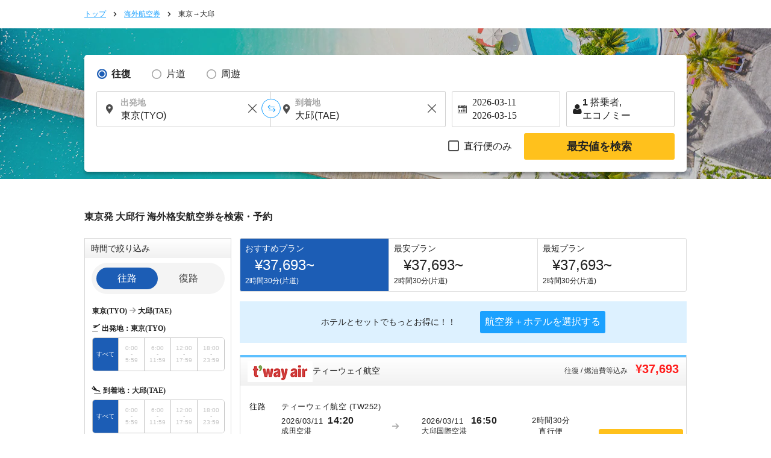

--- FILE ---
content_type: text/html; charset=UTF-8
request_url: https://skyticket.jp/tokyo-daegu/
body_size: 62311
content:
<!DOCTYPE html>
<html lang="ja">
<head data-head-type="cm_pc">

<script src="/js/googletagmanager_hack.js?dt=1768960893"></script>

<!-- Google Tag Manager -->
<script>
    (function(w,d,s,l,i){w[l]=w[l]||[];w[l].push({'gtm.start':
    new Date().getTime(),event:'gtm.js'});var f=d.getElementsByTagName(s)[0],
    j=d.createElement(s),dl=l!='dataLayer'?'&l='+l:'';j.async=true;j.src=
    'https://www.googletagmanager.com/gtm.js?id='+i+dl;f.parentNode.insertBefore(j,f);
    })(window,document,'script','dataLayer','GTM-WCFD2T');
</script>
<!-- End Google Tag Manager -->

	<meta charset="utf-8">
	<script>(function(p){p.dataLayer=p.dataLayer || [];p.dataLayer.push({event:"pageLoad",timestamp:Date.now()})})(window);</script>

	<!-- Optimize Next -->
	<script>
	(function(p,r,o,j,e,c,t,g){
	p['_'+t]={};g=r.createElement('script');g.src='https://www.googletagmanager.com/gtm.js?id=GTM-'+t;r[o].prepend(g);
	g=r.createElement('style');g.innerText='.'+e+t+'{visibility:hidden!important}';r[o].prepend(g);
	r[o][j].add(e+t);setTimeout(function(){if(r[o][j].contains(e+t)){r[o][j].remove(e+t);p['_'+t]=0}},c)
	})(window,document,'documentElement','classList','loading',2000,'N93V39HL')
	</script>
	<!-- End Optimize Next -->

<script>
window.dataLayer = window.dataLayer || [];
dataLayer.push({
  'event_type': 'pre-conversion',
  'skyscanner_redirectid':'',
  'tracking_source_id': 'DV-214205-1',
  'occurred_at':'2026-01-21T21:47:05+00:00',
  'price': '',
  'currency':'JPY',
  'stage': 'home-page',
  'fare_basis_code': '',
  'marketing_carrier': '',
  'platform':'web',
});
</script>

<script>
dataLayer = dataLayer || [];
dataLayer.push({
  'event': 'view_promotion',
  'ecommerce': {
    'affiliation': 'iair',
    'index': '静的',
    'item_id': '路線',
    'promotion_name': '/tokyo-daegu/'
  }
});
</script>



	<title>東京⇒大邱の飛行機・格安航空券・LCCは¥29,500～ 海外航空券の検索・比較・予約｜スカイチケット</title>
	<meta name="description" content="スカイチケットで東京⇒大邱行き 往復航空券の検索結果を表示中。運賃が安い航空会社はチェジュ航空,ティーウェイ航空,大韓航空,中国東方航空など。片道/往復やエコノミー/ビジネスなどクラス別の条件検索機能は充実。東京⇒大邱の格安航空券の検索・比較・予約｜スカイチケット">
	<meta name="keywords" content="格安航空券,skyticket,スカイチケット,格安運賃,航空券,空港,割引運賃,格安航空,エコノミー,飛行機予約,LCC,飛行機チケット,格安旅行">
	<meta content="#1ba1ff" name="theme-color">
	<meta property="og:title" content="東京⇒大邱の飛行機・格安航空券・LCCは¥29,500～ 海外航空券の検索・比較・予約｜スカイチケット">
	<meta property="og:type" content="website">
	<link rel="alternate" type="text/html" hreflang="ja" href="https://skyticket.jp/tokyo-daegu/" />
	<link rel="alternate" type="text/html" hreflang="en" href="https://skyticket.com/tokyo-daegu/" />
	<link rel="alternate" type="text/html" hreflang="ko" href="https://ko.skyticket.com/tokyo-daegu/" />
	<link rel="alternate" type="text/html" hreflang="zh" href="https://zh.skyticket.com/tokyo-daegu/" />
	<link rel="alternate" type="text/html" hreflang="zh-tw" href="https://zh-tw.skyticket.com/tokyo-daegu/" />
	<link rel="alternate" type="text/html" hreflang="ar" href="https://ar.skyticket.com/tokyo-daegu/" />
	<link rel="alternate" type="text/html" hreflang="nl" href="https://nl.skyticket.com/tokyo-daegu/" />
	<link rel="alternate" type="text/html" hreflang="fr" href="https://fr.skyticket.com/tokyo-daegu/" />
	<link rel="alternate" type="text/html" hreflang="de" href="https://de.skyticket.com/tokyo-daegu/" />
	<link rel="alternate" type="text/html" hreflang="it" href="https://it.skyticket.com/tokyo-daegu/" />
	<link rel="alternate" type="text/html" hreflang="ms" href="https://ms.skyticket.com/tokyo-daegu/" />
	<link rel="alternate" type="text/html" hreflang="pt" href="https://pt.skyticket.com/tokyo-daegu/" />
	<link rel="alternate" type="text/html" hreflang="ru" href="https://ru.skyticket.com/tokyo-daegu/" />
	<link rel="alternate" type="text/html" hreflang="es" href="https://es.skyticket.com/tokyo-daegu/" />
	<link rel="alternate" type="text/html" hreflang="th" href="https://th.skyticket.com/tokyo-daegu/" />
	<link rel="alternate" type="text/html" hreflang="tl" href="https://tl.skyticket.com/tokyo-daegu/" />
	<link rel="alternate" type="text/html" hreflang="tr" href="https://tr.skyticket.com/tokyo-daegu/" />
	<link rel="alternate" type="text/html" hreflang="vi" href="https://vi.skyticket.com/tokyo-daegu/" />
	<link rel="alternate" type="text/html" hreflang="hi" href="https://hi.skyticket.com/tokyo-daegu/" />
	<link rel="alternate" type="text/html" hreflang="bn" href="https://bn.skyticket.com/tokyo-daegu/" />
	<meta property="og:url" content="https://skyticket.jp/tokyo-daegu/">
		<meta property="og:image" content="https://skyticket.jp/img/ogp/ogp_jp.png">
	<meta property="og:site_name" content="格安航空券/海外航空券/海外旅行はスカイチケット">
	<meta property="og:description" content="スカイチケットで東京⇒大邱行き 往復航空券の検索結果を表示中。運賃が安い航空会社はチェジュ航空,ティーウェイ航空,大韓航空,中国東方航空など。片道/往復やエコノミー/ビジネスなどクラス別の条件検索機能は充実。東京⇒大邱の格安航空券の検索・比較・予約｜スカイチケット">
	<meta property="fb:admins" content="183153008438582">
	<meta property="fb:app_id" content="931665106881748">
	<link rel="alternate" type="text/html" hreflang="ja" href="https://skyticket.jp/tokyo-daegu/" />
	<link rel="alternate" type="text/html" hreflang="en" href="https://skyticket.com/tokyo-daegu/" />
	<link rel="alternate" type="text/html" hreflang="ko" href="https://ko.skyticket.com/tokyo-daegu/" />
	<link rel="alternate" type="text/html" hreflang="zh" href="https://zh.skyticket.com/tokyo-daegu/" />
	<link rel="alternate" type="text/html" hreflang="zh-tw" href="https://zh-tw.skyticket.com/tokyo-daegu/" />
	<link rel="alternate" type="text/html" hreflang="ar" href="https://ar.skyticket.com/tokyo-daegu/" />
	<link rel="alternate" type="text/html" hreflang="nl" href="https://nl.skyticket.com/tokyo-daegu/" />
	<link rel="alternate" type="text/html" hreflang="fr" href="https://fr.skyticket.com/tokyo-daegu/" />
	<link rel="alternate" type="text/html" hreflang="de" href="https://de.skyticket.com/tokyo-daegu/" />
	<link rel="alternate" type="text/html" hreflang="it" href="https://it.skyticket.com/tokyo-daegu/" />
	<link rel="alternate" type="text/html" hreflang="ms" href="https://ms.skyticket.com/tokyo-daegu/" />
	<link rel="alternate" type="text/html" hreflang="pt" href="https://pt.skyticket.com/tokyo-daegu/" />
	<link rel="alternate" type="text/html" hreflang="ru" href="https://ru.skyticket.com/tokyo-daegu/" />
	<link rel="alternate" type="text/html" hreflang="es" href="https://es.skyticket.com/tokyo-daegu/" />
	<link rel="alternate" type="text/html" hreflang="th" href="https://th.skyticket.com/tokyo-daegu/" />
	<link rel="alternate" type="text/html" hreflang="tl" href="https://tl.skyticket.com/tokyo-daegu/" />
	<link rel="alternate" type="text/html" hreflang="tr" href="https://tr.skyticket.com/tokyo-daegu/" />
	<link rel="alternate" type="text/html" hreflang="vi" href="https://vi.skyticket.com/tokyo-daegu/" />
	<link rel="alternate" type="text/html" hreflang="hi" href="https://hi.skyticket.com/tokyo-daegu/" />
	<link rel="alternate" type="text/html" hreflang="bn" href="https://bn.skyticket.com/tokyo-daegu/" />
			<link rel="canonical" href="https://skyticket.jp/tokyo-daegu/">
	<link rel="stylesheet" href="/css/min/lib.min.css?dt=1768960893">
		<link rel="stylesheet" href="/css/sass.css?dt=1768960893">
	<link rel="stylesheet" href="/css/international.css?dt=1768960893">
	<link rel="stylesheet" href="/css/autocomplete.css?dt=1768960893">
	<!--[if lt IE 9]>
	<script type="text/javascript" src="/js/html5.js"></script>
	<![endif]-->

	<script src="/js/min/lib.min.js?dt=1768960893"></script>



	<!-- AppsFlyer 計測タグ -->
	<script>
	function trackEvent(eventName,eventValue){
		var iframe = document.createElement("IFRAME");
		iframe.setAttribute("src", "af-event://inappevent?eventName="+eventName+"&eventValue="+eventValue);
		document.documentElement.appendChild(iframe);
		iframe.parentNode.removeChild(iframe);
		iframe = null;
	}
	</script>
	<!-- 【アフィリエイト】アクセストレード Froglink LPタグ -->
	<script src="https://h.accesstrade.net/js/nct/lp.min.js" async></script>
	<!-- 【アフィリエイト】afb ITP 航空券 LPタグ -->
	<script>
	if (!window.afblpcvLpConf) {
		window.afblpcvLpConf = [];
	}
	window.afblpcvLpConf.push({
		siteId: "b1bfefa9"
	});
	</script>
	<script src="https://t.afi-b.com/jslib/lpcv.js?cid=b1bfefa9&pid=W82916" async="async"></script>
	<!-- 【アフィリエイト】a8.netトラッキングタグ -->
	<script async src="//statics.a8.net/a8sales/a8sales.js"></script>
	<script async src="//statics.a8.net/a8sales/a8crossDomain.js"></script>

	
<script>(window.BOOMR_mq=window.BOOMR_mq||[]).push(["addVar",{"rua.upush":"false","rua.cpush":"false","rua.upre":"false","rua.cpre":"false","rua.uprl":"false","rua.cprl":"false","rua.cprf":"false","rua.trans":"","rua.cook":"false","rua.ims":"false","rua.ufprl":"false","rua.cfprl":"false","rua.isuxp":"false","rua.texp":"norulematch","rua.ceh":"false","rua.ueh":"false","rua.ieh.st":"0"}]);</script>
                              <script>!function(e){var n="https://s.go-mpulse.net/boomerang/";if("False"=="True")e.BOOMR_config=e.BOOMR_config||{},e.BOOMR_config.PageParams=e.BOOMR_config.PageParams||{},e.BOOMR_config.PageParams.pci=!0,n="https://s2.go-mpulse.net/boomerang/";if(window.BOOMR_API_key="WMK6Q-7U8U8-GSWHP-VFFFJ-LLTV6",function(){function e(){if(!o){var e=document.createElement("script");e.id="boomr-scr-as",e.src=window.BOOMR.url,e.async=!0,i.parentNode.appendChild(e),o=!0}}function t(e){o=!0;var n,t,a,r,d=document,O=window;if(window.BOOMR.snippetMethod=e?"if":"i",t=function(e,n){var t=d.createElement("script");t.id=n||"boomr-if-as",t.src=window.BOOMR.url,BOOMR_lstart=(new Date).getTime(),e=e||d.body,e.appendChild(t)},!window.addEventListener&&window.attachEvent&&navigator.userAgent.match(/MSIE [67]\./))return window.BOOMR.snippetMethod="s",void t(i.parentNode,"boomr-async");a=document.createElement("IFRAME"),a.src="about:blank",a.title="",a.role="presentation",a.loading="eager",r=(a.frameElement||a).style,r.width=0,r.height=0,r.border=0,r.display="none",i.parentNode.appendChild(a);try{O=a.contentWindow,d=O.document.open()}catch(_){n=document.domain,a.src="javascript:var d=document.open();d.domain='"+n+"';void(0);",O=a.contentWindow,d=O.document.open()}if(n)d._boomrl=function(){this.domain=n,t()},d.write("<bo"+"dy onload='document._boomrl();'>");else if(O._boomrl=function(){t()},O.addEventListener)O.addEventListener("load",O._boomrl,!1);else if(O.attachEvent)O.attachEvent("onload",O._boomrl);d.close()}function a(e){window.BOOMR_onload=e&&e.timeStamp||(new Date).getTime()}if(!window.BOOMR||!window.BOOMR.version&&!window.BOOMR.snippetExecuted){window.BOOMR=window.BOOMR||{},window.BOOMR.snippetStart=(new Date).getTime(),window.BOOMR.snippetExecuted=!0,window.BOOMR.snippetVersion=12,window.BOOMR.url=n+"WMK6Q-7U8U8-GSWHP-VFFFJ-LLTV6";var i=document.currentScript||document.getElementsByTagName("script")[0],o=!1,r=document.createElement("link");if(r.relList&&"function"==typeof r.relList.supports&&r.relList.supports("preload")&&"as"in r)window.BOOMR.snippetMethod="p",r.href=window.BOOMR.url,r.rel="preload",r.as="script",r.addEventListener("load",e),r.addEventListener("error",function(){t(!0)}),setTimeout(function(){if(!o)t(!0)},3e3),BOOMR_lstart=(new Date).getTime(),i.parentNode.appendChild(r);else t(!1);if(window.addEventListener)window.addEventListener("load",a,!1);else if(window.attachEvent)window.attachEvent("onload",a)}}(),"".length>0)if(e&&"performance"in e&&e.performance&&"function"==typeof e.performance.setResourceTimingBufferSize)e.performance.setResourceTimingBufferSize();!function(){if(BOOMR=e.BOOMR||{},BOOMR.plugins=BOOMR.plugins||{},!BOOMR.plugins.AK){var n=""=="true"?1:0,t="",a="amhin5ixhr4k42lrjflq-f-c84fcec2a-clientnsv4-s.akamaihd.net",i="false"=="true"?2:1,o={"ak.v":"39","ak.cp":"697305","ak.ai":parseInt("927000",10),"ak.ol":"0","ak.cr":8,"ak.ipv":4,"ak.proto":"h2","ak.rid":"4c9b8895","ak.r":51105,"ak.a2":n,"ak.m":"ksd","ak.n":"essl","ak.bpcip":"3.14.134.0","ak.cport":40866,"ak.gh":"23.209.83.87","ak.quicv":"","ak.tlsv":"tls1.3","ak.0rtt":"","ak.0rtt.ed":"","ak.csrc":"-","ak.acc":"","ak.t":"1769032023","ak.ak":"hOBiQwZUYzCg5VSAfCLimQ==2O7Q5PKOIuslubd2YhPG6xK9JmR9MC+HdsJ86oyilpVvIAox7LrnqwGYBU25RrP1ePBdB5SguDlU7XtJlIcAi8jM0K7NvSzkb/wQB9g2moZDa038eCz1wCPuQ5nUzlqCH0xpBhGVbd6eosp57hqMDhC6O8oo96c1HeO+bAaVn7/fxAmAGQPmvUEEt6H9l2dlAsU0ddtEWETuVKgmErMuXVN+JpK457tXAV262ORjlK0Bd47brjH4O2lJH+4nvWoPpFIn/OW4yVrrfJqCJUF0ab2AVMBOdrHB+jCK7n3041FNjnO011hf1nSbeXxY4oDQ8YNmbnOF0jHnaMZ3auT1XPvG1iO/oGSnqcWUZeptZ+Bwlga42RVsoMU+aepAGpeOhQbvJUL52dL5rYMUM3FpLjOtfjCGAjkG4d3AViir84I=","ak.pv":"75","ak.dpoabenc":"","ak.tf":i};if(""!==t)o["ak.ruds"]=t;var r={i:!1,av:function(n){var t="http.initiator";if(n&&(!n[t]||"spa_hard"===n[t]))o["ak.feo"]=void 0!==e.aFeoApplied?1:0,BOOMR.addVar(o)},rv:function(){var e=["ak.bpcip","ak.cport","ak.cr","ak.csrc","ak.gh","ak.ipv","ak.m","ak.n","ak.ol","ak.proto","ak.quicv","ak.tlsv","ak.0rtt","ak.0rtt.ed","ak.r","ak.acc","ak.t","ak.tf"];BOOMR.removeVar(e)}};BOOMR.plugins.AK={akVars:o,akDNSPreFetchDomain:a,init:function(){if(!r.i){var e=BOOMR.subscribe;e("before_beacon",r.av,null,null),e("onbeacon",r.rv,null,null),r.i=!0}return this},is_complete:function(){return!0}}}}()}(window);</script></head>
<body
		class="ia"
		id="international-flights"
>

<!-- Google Tag Manager (noscript) -->
<noscript>
	<iframe src="//www.googletagmanager.com/ns.html?id=GTM-WCFD2T" height="0" width="0" style="display:none;visibility:hidden"></iframe>
</noscript>
<!-- End Google Tag Manager (noscript) -->

<input type="hidden" id="input_user_status" value="_0_jp_日本語_JPN_jp_¥ 日本円_JPY_0" />
<script>window.Promise || document.write('<script src="//www.promisejs.org/polyfills/promise-7.0.4.min.js"><\/script>');</script>
<script>window.Promise || document.write('<script src="/js/promise-7.0.4.min.js"><\/script>');</script>
<script src="/js/min/globalnav.js?dt=1768960893"></script>
<script>
	$.ajax({
		type:'GET',
		url:'/api/cv/send.php',
		dataType:'json',
		timeout:3000,
		data:{
			"cv_api":{"fb_cv_api":{"event_name":"PageView", "event_id":""}},
			"user_data":{"country_code":"jp","client_ip_address":"3.14.134.245","client_user_agent":"Mozilla\/5.0 (Macintosh; Intel Mac OS X 10_15_7) AppleWebKit\/537.36 (KHTML, like Gecko) Chrome\/131.0.0.0 Safari\/537.36; ClaudeBot\/1.0; +claudebot@anthropic.com)"}		}
	});
</script>
<div class="thin_skin"><!-- for tablet screen -->

		<!-- PC用ヘッダー -->
		<!--lit-part BRUAAAUVAAA=--><!--lit-part 6rhuIjM4Sq4=-->
        <skyticket-header-pc-tb
          
          
          
          
          
          
          
          
          
          
          
          
          
         notice="0" country="jp" currency-code="JPY" service="ia" show-line-menu show-i18n host="menu.skyticket.jp"><template shadowroot="open" shadowrootmode="open"><style>
  * {
    -webkit-box-sizing: border-box;
    box-sizing: border-box;
    margin: 0;
    padding: 0;
    line-height: normal;
    letter-spacing: normal;
  }
  ol,
  ul {
    list-style: none;
  }
  a {
    color: inherit;
    text-decoration: none;
  }
  button,
  input {
    -webkit-appearance: none;
    -moz-appearance: none;
    appearance: none;
    background: transparent;
    border: 0;
    border-radius: 0;
    margin: 0;
  }
  input::-webkit-outer-spin-button,
  input::-webkit-inner-spin-button {
    -webkit-appearance: none;
    appearance: none;
    background: transparent;
    border: 0;
    border-radius: 0;
    margin: 0;
  }

        * {
          color: #222222;
        }
        @media (max-width: 1023px) {
          .header-pc {
            display: none;
          }
          .header-tb {
            display: block;
          }
        }
        @media (min-width: 1024px) {
          .header-pc {
            display: block;
          }
          .header-tb {
            display: none;
          }
        }
      </style><!--lit-part yzT2zsS5Bu0=-->
      <!--lit-node 0--><skyticket-header-tb
        
        
        
        
        
        
        
        
        
        
        
        
        
       class="header-tb" country="jp" currency-code="JPY" notice="0" service="ia" show-line-menu z-index="0" show-i18n host="menu.skyticket.jp" defer-hydration><template shadowroot="open" shadowrootmode="open"><!--lit-part nZDnLJqhqlo=-->
      <!--lit-node 0--><skyticket-header-bar-tb
        
        
        
        
        
        
        
        
        
        
        
       country="jp" currency-code="JPY" notice="0" service="ia" logo-link="/international-flights/" z-index="0" show-i18n host="https://menu.skyticket.jp" defer-hydration><template shadowroot="open" shadowrootmode="open"><style>
  * {
    -webkit-box-sizing: border-box;
    box-sizing: border-box;
    margin: 0;
    padding: 0;
    line-height: normal;
    letter-spacing: normal;
  }
  ol,
  ul {
    list-style: none;
  }
  a {
    color: inherit;
    text-decoration: none;
  }
  button,
  input {
    -webkit-appearance: none;
    -moz-appearance: none;
    appearance: none;
    background: transparent;
    border: 0;
    border-radius: 0;
    margin: 0;
  }
  input::-webkit-outer-spin-button,
  input::-webkit-inner-spin-button {
    -webkit-appearance: none;
    appearance: none;
    background: transparent;
    border: 0;
    border-radius: 0;
    margin: 0;
  }

        .header-bar {
          background-color: #1ba1ff;
          color: #ffffff;
          width: 100%;
        }
        .header-bar-wrapper {
          margin: 0 auto;
          position: relative;
          max-width: 768px;
          width: 100%;
        }
        .header-bar-content {
          -webkit-box-align: center;
          -ms-flex-align: center;
          align-items: center;
          display: -ms-grid;
          display: grid;
          -ms-grid-columns: 140px auto;
          grid-template-columns: 140px auto;
          height: 60px;
          width: 100%;
          padding: 0 16px;
        }
        .skyticketpoint-logo-link {
          background-image: url('https://menu.skyticket.jp/svg/header_point.svg?v0.1');
          background-repeat: no-repeat;
          background-position: center center;
          background-size: contain;
          display: block;
          position: absolute;
          left: 147px;
          top: 0;
          width: 48px;
          height: 100%;
        }
        .skyticketpoint-logo-link:active {
          background-image: url('https://menu.skyticket.jp/svg/header_point_hover.svg?v0.1');
        }
        .header-bar-logo {
          display: block;
          width: 125px;
          height: 38px;
        }
        .header-bar-nav {
          padding-right: 15px;
          display: -webkit-box;
          display: -ms-flexbox;
          display: flex;
          -webkit-box-align: center;
          -ms-flex-align: center;
          align-items: center;
          justify-self: flex-end;
          margin-left: 30px;
        }
        .header-bar-nav-login {
          display: inline-block;
          font-size: 11px;
          min-width: 100px;
          text-align: center;
          border-right: solid 1px rgba(255, 255, 255, 0.8);
        }
        .header-bar-nav-login-href {
          -webkit-box-align: center;
          -ms-flex-align: center;
          align-items: center;
          color: #ffffff;
          display: -webkit-box;
          display: -ms-flexbox;
          display: flex;
          -webkit-box-pack: center;
          -ms-flex-pack: center;
          justify-content: center;
          line-height: 1.2em;
          padding: 6px 0;
        }
        .header-bar-nav-login-href:hover {
          opacity: 0.4;
        }
        .header-bar-nav-text {
          margin-left: 4px;
          line-height: 1.2em;
          word-break: keep-all;
        }
        .header-notice-wrapper {
          margin: 0 8px 0 4px;
        }
        .header-bar-helpMenu {
          background: inherit;
          position: relative;
          display: inline-block;
          text-align: center;
          cursor: pointer;
          font-size: 11px;
          min-width: 100px;
          z-index: var(--menu-zIndex);
        }
        .header-bar-helpMenu-list {
          border: 0;
        }
        .header-bar-helpMenu-list:hover {
          background: #e4e4e4;
        }
        .header-bar-helpMenu-href {
          color: #222222;
          display: block;
          padding: 12px;
          position: relative;
          text-align: left;
          border-bottom: solid 1px #e4e4e4;
          text-decoration: none;
        }
        .header-bar-helpMenu-href:before {
          background-color: #ffffff;
        }
        .header-bar-helpArrow {
          height: 12px;
          position: absolute;
          margin-top: -5px;
          top: 50%;
          right: 12px;
        }
        .header-bar-lang {
          display: inline-block;
          vertical-align: middle;
          -webkit-box-sizing: border-box;
          box-sizing: border-box;
          width: 150px;
          text-align: center;
        }
        .header-bar-lang-href {
          line-height: 1.2em;
          background-color: rgba(255, 255, 255, 0.3);
          padding: 9px 5px;
          border-radius: 15px;
          font-size: 10px;
          border: none;
          cursor: pointer;
          display: block;
          -webkit-box-sizing: border-box;
          box-sizing: border-box;
          color: #ffffff;
        }
        .header-bar-lang-flagIcon {
          width: 1.33333333em;
          margin-left: 5px;
          -webkit-transform: translateY(15%);
          -ms-transform: translateY(15%);
          transform: translateY(15%);
        }
        .header-bar-mainMenu {
          display: inline-block;
          vertical-align: middle;
          font-size: 11px;
          padding-left: 10px;
          width: 100px;
          -webkit-box-sizing: border-box;
          box-sizing: border-box;
          text-align: center;
          z-index: var(--menu-zIndex);
        }
        .header-bar-mainMenu-href {
          width: 105px;
          height: 30px;
          line-height: 2.5em;
          background-color: rgba(255, 255, 255, 0.3);
          cursor: pointer;
          display: block;
          text-align: center;
          font-size: 12px;
          color: #ffffff;
          border-radius: 15px;
        }
        .header-bar-mainMenu-href:after {
          content: '';
          width: 11px;
          height: 11px;
          display: inline-block;
          background: url(https://wc.skyticket.jp/svg/right-arrow-fff.svg?v0.1);
          background-size: 11px;
          background-repeat: no-repeat;
          -webkit-transform: rotate(90deg);
          -ms-transform: rotate(90deg);
          transform: rotate(90deg);
        }
        [data-active='true']:after {
          -webkit-transform: rotate(270deg);
          -ms-transform: rotate(270deg);
          transform: rotate(270deg);
        }
        .header-bar-lang-href:hover,
        .header-bar-mainMenu-href:hover {
          background-color: rgba(255, 255, 255, 0.5);
        }
        .menu-grid-serviceList-mail {
          border-radius: 12px;
          background-color: #ff1d1c;
          margin: 0 10px 0 3px;
          height: 16px;
          line-height: 16px;
        }
        .menu-grid-serviceList-label-text {
          font-family: HiraKakuPro-W6;
          font-size: 11px;
          line-height: 1.09;
          color: #ffffff;
          margin: 0 2px 0 2px;
          top: 50%;
          -webkit-transform: translateY(100%);
          -ms-transform: translateY(100%);
          transform: translateY(100%);
          padding: 2px;
        }
        .header-bar-fader {
          height: 100%;
          position: absolute;
          width: 100%;
          z-index: var(--fader-zIndex);
          display: none;
        }
        .header-bar-langMain-border {
          width: 1px;
          height: 26px;
          margin-right: 8px;
          border-left: solid 1px rgba(255, 255, 255, 0.8);
        }
        .skyticket-pull-down-i18n {
          display: flex;
          gap: 8px;
          margin-left: 8px;
        }
        .header-pull-down-wrapper {
          display: inline-block;
          vertical-align: middle;
          font-size: 11px;
          min-width: 100px;
          box-sizing: border-box;
          text-align: center;
          z-index: var(--pull-down-nav-zIndex);
          position: relative;
        }
        .header-pull-down-wrapper-currency {
          display: inline-block;
          vertical-align: middle;
          font-size: 11px;
          min-width: 120px;
          box-sizing: border-box;
          text-align: center;
          z-index: var(--pull-down-nav-zIndex);
          position: relative;
          white-space: nowrap;
        }
        .header-pull-down-title {
          padding: 0 18.5px;
          height: 30px;
          line-height: 2.5em;
          background-color: rgba(255, 255, 255, 0.3);
          cursor: pointer;
          display: block;
          text-align: center;
          font-size: 12px;
          color: #ffffff;
          border-radius: 15px;
          z-index: var(--pull-down-nav-zIndex);
        }
        .header-pull-down-title:hover {
          background-color: #1c5db5;
        }
        .header-pull-down-name {
          line-height: 2.5em;
        }
        .header-pull-down-fader {
          position: fixed;
          width: 100%;
          height: 100%;
          left: 0;
          top: 0;
          z-index: var(--pull-down-fader-zIndex);
          display: none;
        }
        .header-pull-down-serviceSubUl {
          border: 1px solid #f4f4f4;
          -webkit-box-shadow: 0 2px 4px 0 rgba(0, 0, 0, 0.4);
          box-shadow: 0 2px 4px 0 rgba(0, 0, 0, 0.4);
          position: absolute;
          top: 40px;
          z-index: var(--pull-down-nav-zIndex);
          display: none;
          width: auto;
        }
        .header-pull-down-serviceSubUl:before {
          border: 1px solid transparent;
          border-bottom-color: #ffffff;
          border-width: 10px;
          border-top: 0px;
          border-left: 4px solid transparent;
          border-right: 4px solid transparent;
          content: '';
          display: block;
          position: absolute;
          left: 0px;
          right: 0px;
          margin: auto;
          top: -10px;
          width: 1px;
          z-index: var(--pull-down-nav-zIndex);
        }
        .header-pull-down-serviceSubUl:after {
          border: 7px solid transparent;
          content: '';
          display: block;
          position: absolute;
          left: 0px;
          top: -12px;
          width: 90%;
          z-index: var(--pull-down-nav-zIndex);
        }
        .header-pull-down-serviceSubList {
          background: #f4f4f4;
          color: #222222;
          cursor: pointer;
          height: 40px;
          position: relative;
          white-space: nowrap;
          background-position: left top;
          background-repeat: no-repeat;
          background-size: 30px;
          z-index: var(--pull-down-nav-zIndex);
        }
        .header-pull-down-serviceSubHref {
          background: #ffffff;
          color: #222222;
          display: -webkit-box;
          display: -ms-flexbox;
          display: flex;
          font-size: 12px;
          -webkit-box-pack: justify;
          -ms-flex-pack: justify;
          justify-content: space-between;
          padding: 12px;
          position: relative;
          text-decoration: none;
          width: 100%;
          align-items: center;
        }
        .header-pull-down-serviceSubHref:hover {
          background: #e4e4e4;
        }
      </style><!--lit-part aO3i87zLEGk=-->
      <header class="header-bar">
        <div class="header-bar-wrapper">
          <div class="header-bar-content">
            <!--lit-node 3--><a href="/international-flights/">
              <!--lit-node 4--><img
                class="header-bar-logo"
                src="https://menu.skyticket.jp/svg/logo.svg?v0.1"
                alt="skyticket"
              />
            </a>
            <a
              href="https://skyticket.jp/point/"
              class="skyticketpoint-logo-link"
              target="_blank"
            >
            </a>
            <div class="header-bar-nav">
              <!--lit-part 8K7cV1j2gS4=-->
                    <div class="header-bar-nav-login">
                      <!--lit-node 1--><a
                        class="header-bar-nav-login-href"
                        href="/user/search.php"
                      >
                        <!--lit-node 2--><img
                          src="https://menu.skyticket.jp/svg/file-alt-fff.svg?v0.1"
                          alt=""
                          width="14"
                          height="14"
                          loading="lazy"
                        />
                        <span class="header-bar-nav-text">予約確認</span>
                      </a>
                    </div>
                    <div class="header-bar-nav-login">
                      <!--lit-node 5--><a
                        class="header-bar-nav-login-href"
                        href="/user/login.php"
                      >
                        <!--lit-node 6--><img
                          src="https://menu.skyticket.jp/svg/user-white-close-up-shape.svg?v0.1"
                          alt=""
                          width="14"
                          height="14"
                          loading="lazy"
                        />
                        <span class="header-bar-nav-text">ログイン</span>
                      </a>
                    </div>
                  <!--/lit-part-->
              <div class="header-bar-helpMenu">
                <a
                  class="header-bar-nav-login-href"
                  href="https://support.skyticket.jp/hc/ja"
                  target="_blank"
                  rel="noopener noreferrer"
                >
                  <!--lit-node 10--><img
                    src="https://menu.skyticket.jp/svg/question-title-fff.svg?v0.1"
                    alt=""
                    width="16"
                    height="16"
                    loading="lazy"
                  />
                  <span class="header-bar-nav-text">サポート</span>
                </a>
              </div>

              <div class="header-bar-langMain-border"></div>
              <!--lit-part CI/ddZpx2SM=-->
                    <!--lit-node 0--><div class="header-bar-lang" >
                      <a class="header-bar-lang-href" href="javascript:void(0)">
                        <!--lit-part-->日本語<!--/lit-part--> |
                        <!--lit-node 3--><img
                          class="header-bar-lang-flagIcon"
                          src="https://menu.skyticket.jp/svg/flags/jp.svg?v0.1"
                          alt=""
                          loading="lazy"
                        />
                        <!--lit-part-->JPY 日本円<!--/lit-part-->
                      </a>
                    </div>
                  <!--/lit-part-->
              <!--lit-node 14--><div
                class="header-bar-mainMenu"
                style="z-index:4;"
              >
                <!--lit-node 15--><a
                  class="header-bar-mainMenu-href"
                  href="javascript:void(0)"
                  
                  style=""
                  data-active=""
                >
                  <span>メニュー</span>
                </a>
              </div>
            </div>
          </div>
        </div>
        <!--lit-node 17--><skyticket-menu-tb
          
          
          
          
          
          
         notice="0" style="display:none;" z-index="0" host="https://menu.skyticket.jp" defer-hydration><template shadowroot="open" shadowrootmode="open"><style>
  * {
    -webkit-box-sizing: border-box;
    box-sizing: border-box;
    margin: 0;
    padding: 0;
    line-height: normal;
    letter-spacing: normal;
  }
  ol,
  ul {
    list-style: none;
  }
  a {
    color: inherit;
    text-decoration: none;
  }
  button,
  input {
    -webkit-appearance: none;
    -moz-appearance: none;
    appearance: none;
    background: transparent;
    border: 0;
    border-radius: 0;
    margin: 0;
  }
  input::-webkit-outer-spin-button,
  input::-webkit-inner-spin-button {
    -webkit-appearance: none;
    appearance: none;
    background: transparent;
    border: 0;
    border-radius: 0;
    margin: 0;
  }

        * {
          color: #222222;
        }
      </style><!--lit-part bNliWfyFt6w=-->
      <!--lit-node 0--><skyticket-menu-list-tb
        
        
        
        
        
       notice="0" z-index="0" host="https://menu.skyticket.jp" defer-hydration><template shadowroot="open" shadowrootmode="open"><style>
  * {
    -webkit-box-sizing: border-box;
    box-sizing: border-box;
    margin: 0;
    padding: 0;
    line-height: normal;
    letter-spacing: normal;
  }
  ol,
  ul {
    list-style: none;
  }
  a {
    color: inherit;
    text-decoration: none;
  }
  button,
  input {
    -webkit-appearance: none;
    -moz-appearance: none;
    appearance: none;
    background: transparent;
    border: 0;
    border-radius: 0;
    margin: 0;
  }
  input::-webkit-outer-spin-button,
  input::-webkit-inner-spin-button {
    -webkit-appearance: none;
    appearance: none;
    background: transparent;
    border: 0;
    border-radius: 0;
    margin: 0;
  }

        .menu-inner {
          background-color: #ffffff;
          -webkit-box-shadow: 0 2px 4px 1px rgba(0, 0, 0, 0.4);
          box-shadow: 0 2px 4px 1px rgba(0, 0, 0, 0.4);
          min-width: 100%;
          padding: 24px 0;
          position: absolute;
          z-index: var(--inner-zIndex);
          height: 620px;
        }
        .menu-grid {
          display: grid;
          font-size: 12px;
          grid-template-columns: 2fr 1fr;
          margin: 0 auto;
          width: 768px;
          padding: 0 16px;
        }
        .menu-grid-serviceList {
          display: grid;
          grid-template-columns: 1fr 1fr;
          grid-template-rows: 115px 115px 115px 115px; /* grid-template-rows: repeat(4, max(115px)); とするとEdgeで壊れる */
          grid-gap: 10px 40px;
          grid-auto-flow: column;
          width: 95%;
        }
        .menu-grid-serviceListUl:nth-child(2) {
          position: relative;
          top: 5px;
        }
        .menu-grid-serviceListUl:nth-child(3) {
          position: relative;
          top: 128px;
        }
        .menu-grid-serviceListUl:nth-child(4) {
          position: relative;
          top: 120px;
        }
        .menu-grid-serviceListUl:nth-child(6) {
          position: relative;
          top: 10px;
        }
        .menu-grid-serviceListUl:nth-child(7) {
          position: relative;
          top: 20px;
        }
        .menu-grid-serviceList-href {
          display: flex;
          align-items: center;
          padding: 12px 12px 12px 0;
          position: relative;
          text-align: left;
        }
        .menu-grid-serviceList-href:not([class~='search'], [class~='login'], [class~='logout']) {
          border-bottom: solid 1px #e4e4e4;
        }
        [class~='login'] {
          border-top: solid 1px #e4e4e4;
        }
        .search {
          padding: 6px 12px 6px 0;
        }
        .menu-grid-serviceList-href:not(:first-child) {
          border-bottom: solid 1px #ff1d1c;
        }
        .menu-grid-serviceList-href:hover {
          background-color: #f4f4f4;
        }
        .menu-grid-userArea {
          border: solid 1px #e4e4e4;
          padding: 16px;
        }
        .menu-grid-serviceList-icon {
          width: 16px;
          height: 16px;
          margin-right: 8px;
          vertical-align: bottom;
        }
        .menu-grid-serviceList-arrow {
          position: absolute;
          width: 14px;
          height: 14px;
          right: 12px;
          top: 50%;
          -webkit-transform: translateY(-50%);
          transform: translateY(-50%);
        }
        .menu-grid-serviceList-href-subMark {
          width: 8px;
          height: 12px;
          margin: 0 8px 0 16px;
          font-family: HiraKakuPro-W3;
          font-size: 12px;
          color: #a6a6a6;
        }
        .menu-grid-supportListUl {
          margin-bottom: 24px;
        }
        .menu-grid-serviceList-mail {
          top: 26%;
          right: 20%;
          position: absolute;
          height: 16px;
          line-height: 16px;
        }
        .menu-grid-serviceList-label {
          border-radius: 12px;
          background-color: #ff1d1c;
          top: 50%;
          right: 20%;
          -webkit-transform: translateY(-50%);
          transform: translateY(-50%);
          position: absolute;
          height: 16px;
          line-height: 16px;
        }
        .menu-grid-serviceList-label {
          background-color: #ffc11c;
        }
        .menu-grid-serviceList-label-text {
          font-family: HiraKakuPro-W6;
          font-size: 11px;
          line-height: 1.09;
          color: #ffffff;
          margin: 0 2px 0 2px;
          top: 50%;
          -webkit-transform: translateY(100%);
          transform: translateY(100%);
          padding: 2px;
        }
        .menu-grid-support-text {
          font-size: 10px;
        }
      </style><!--lit-part op8vRnfBdfI=-->
      <!--lit-node 0--><div
        class="menu-inner"
        style="z-index:4;"
      >
        <div class="menu-grid">
          <section>
            <div class="menu-grid-serviceList">
              <!--lit-part--><!--lit-part hKhoelB+2P0=-->
                  <ul class="menu-grid-serviceListUl">
                    <h3><!--lit-part-->航空券<!--/lit-part--></h3>
                    <!--lit-part--><!--lit-part rNNg5C8kS5Q=-->
                        <li class="menu-grid-serviceList-item">
                          <!--lit-node 1--><a
                            class="menu-grid-serviceList-href kokunai"
                            href="/flights-in-japan/"
                            target=""
                            rel=""
                          >
                            <!--lit-part--><!--/lit-part-->
                            <!--lit-node 3--><img
                              class="menu-grid-serviceList-icon"
                              src="https://menu.skyticket.jp/svg/menu-sp/service-flight-kokunai.svg?v0.1"
                              alt=""
                              loading="lazy"
                            />
                            <span><!--lit-part-->国内航空券<!--/lit-part--></span>
                            <!--lit-node 6--><img
                              class="menu-grid-serviceList-arrow"
                              src="https://menu.skyticket.jp/svg/right-arrow.svg?v0.1"
                              alt=""
                              loading="lazy"
                            />
                          </a>
                        </li>
                      <!--/lit-part--><!--lit-part rNNg5C8kS5Q=-->
                        <li class="menu-grid-serviceList-item">
                          <!--lit-node 1--><a
                            class="menu-grid-serviceList-href kaigai"
                            href="/international-flights/"
                            target=""
                            rel=""
                          >
                            <!--lit-part--><!--/lit-part-->
                            <!--lit-node 3--><img
                              class="menu-grid-serviceList-icon"
                              src="https://menu.skyticket.jp/svg/menu-sp/service-flight-kaigai.svg?v0.1"
                              alt=""
                              loading="lazy"
                            />
                            <span><!--lit-part-->海外航空券<!--/lit-part--></span>
                            <!--lit-node 6--><img
                              class="menu-grid-serviceList-arrow"
                              src="https://menu.skyticket.jp/svg/right-arrow.svg?v0.1"
                              alt=""
                              loading="lazy"
                            />
                          </a>
                        </li>
                      <!--/lit-part--><!--/lit-part-->
                  </ul>
                <!--/lit-part--><!--lit-part hKhoelB+2P0=-->
                  <ul class="menu-grid-serviceListUl">
                    <h3><!--lit-part-->お得なセット予約<!--/lit-part--></h3>
                    <!--lit-part--><!--lit-part rNNg5C8kS5Q=-->
                        <li class="menu-grid-serviceList-item">
                          <!--lit-node 1--><a
                            class="menu-grid-serviceList-href tour"
                            href="/tour/"
                            target=""
                            rel=""
                          >
                            <!--lit-part--><!--/lit-part-->
                            <!--lit-node 3--><img
                              class="menu-grid-serviceList-icon"
                              src="https://menu.skyticket.jp/svg/menu-sp/service-tour-kokunai.svg?v0.1"
                              alt=""
                              loading="lazy"
                            />
                            <span><!--lit-part-->国内ツアー<!--/lit-part--></span>
                            <!--lit-node 6--><img
                              class="menu-grid-serviceList-arrow"
                              src="https://menu.skyticket.jp/svg/right-arrow.svg?v0.1"
                              alt=""
                              loading="lazy"
                            />
                          </a>
                        </li>
                      <!--/lit-part--><!--lit-part rNNg5C8kS5Q=-->
                        <li class="menu-grid-serviceList-item">
                          <!--lit-node 1--><a
                            class="menu-grid-serviceList-href tour-train"
                            href="/tour/train/"
                            target=""
                            rel=""
                          >
                            <!--lit-part--><!--/lit-part-->
                            <!--lit-node 3--><img
                              class="menu-grid-serviceList-icon"
                              src="https://menu.skyticket.jp/svg/menu-sp/service-tour-train.svg?v0.1"
                              alt=""
                              loading="lazy"
                            />
                            <span><!--lit-part-->新幹線+ホテル<!--/lit-part--></span>
                            <!--lit-node 6--><img
                              class="menu-grid-serviceList-arrow"
                              src="https://menu.skyticket.jp/svg/right-arrow.svg?v0.1"
                              alt=""
                              loading="lazy"
                            />
                          </a>
                        </li>
                      <!--/lit-part--><!--lit-part rNNg5C8kS5Q=-->
                        <li class="menu-grid-serviceList-item">
                          <!--lit-node 1--><a
                            class="menu-grid-serviceList-href dp"
                            href="/dp/"
                            target=""
                            rel=""
                          >
                            <!--lit-part--><!--/lit-part-->
                            <!--lit-node 3--><img
                              class="menu-grid-serviceList-icon"
                              src="https://menu.skyticket.jp/svg/menu-sp/service-dp-da.svg?v0.1"
                              alt=""
                              loading="lazy"
                            />
                            <span><!--lit-part-->国内航空券+ホテル<!--/lit-part--></span>
                            <!--lit-node 6--><img
                              class="menu-grid-serviceList-arrow"
                              src="https://menu.skyticket.jp/svg/right-arrow.svg?v0.1"
                              alt=""
                              loading="lazy"
                            />
                          </a>
                        </li>
                      <!--/lit-part--><!--lit-part rNNg5C8kS5Q=-->
                        <li class="menu-grid-serviceList-item">
                          <!--lit-node 1--><a
                            class="menu-grid-serviceList-href kaigai-dp"
                            href="/dp/international/"
                            target=""
                            rel=""
                          >
                            <!--lit-part--><!--/lit-part-->
                            <!--lit-node 3--><img
                              class="menu-grid-serviceList-icon"
                              src="https://menu.skyticket.jp/svg/menu-sp/service-dp-ia.svg?v0.1"
                              alt=""
                              loading="lazy"
                            />
                            <span><!--lit-part-->海外航空券+ホテル<!--/lit-part--></span>
                            <!--lit-node 6--><img
                              class="menu-grid-serviceList-arrow"
                              src="https://menu.skyticket.jp/svg/right-arrow.svg?v0.1"
                              alt=""
                              loading="lazy"
                            />
                          </a>
                        </li>
                      <!--/lit-part--><!--lit-part rNNg5C8kS5Q=-->
                        <li class="menu-grid-serviceList-item">
                          <!--lit-node 1--><a
                            class="menu-grid-serviceList-href tour-international"
                            href="/tour/international/"
                            target=""
                            rel=""
                          >
                            <!--lit-part--><!--/lit-part-->
                            <!--lit-node 3--><img
                              class="menu-grid-serviceList-icon"
                              src="https://menu.skyticket.jp/svg/menu-sp/service-tour-kaigai.svg?v0.1"
                              alt=""
                              loading="lazy"
                            />
                            <span><!--lit-part-->海外ツアー<!--/lit-part--></span>
                            <!--lit-node 6--><img
                              class="menu-grid-serviceList-arrow"
                              src="https://menu.skyticket.jp/svg/right-arrow.svg?v0.1"
                              alt=""
                              loading="lazy"
                            />
                          </a>
                        </li>
                      <!--/lit-part--><!--/lit-part-->
                  </ul>
                <!--/lit-part--><!--lit-part hKhoelB+2P0=-->
                  <ul class="menu-grid-serviceListUl">
                    <h3><!--lit-part-->ホテル・旅館<!--/lit-part--></h3>
                    <!--lit-part--><!--lit-part rNNg5C8kS5Q=-->
                        <li class="menu-grid-serviceList-item">
                          <!--lit-node 1--><a
                            class="menu-grid-serviceList-href hotel"
                            href="/hotel/"
                            target=""
                            rel=""
                          >
                            <!--lit-part--><!--/lit-part-->
                            <!--lit-node 3--><img
                              class="menu-grid-serviceList-icon"
                              src="https://menu.skyticket.jp/svg/menu-sp/service-hotel.svg?v0.1"
                              alt=""
                              loading="lazy"
                            />
                            <span><!--lit-part-->国内ホテル<!--/lit-part--></span>
                            <!--lit-node 6--><img
                              class="menu-grid-serviceList-arrow"
                              src="https://menu.skyticket.jp/svg/right-arrow.svg?v0.1"
                              alt=""
                              loading="lazy"
                            />
                          </a>
                        </li>
                      <!--/lit-part--><!--lit-part rNNg5C8kS5Q=-->
                        <li class="menu-grid-serviceList-item">
                          <!--lit-node 1--><a
                            class="menu-grid-serviceList-href hotel-overseas"
                            href="/hotel/overseas/"
                            target=""
                            rel=""
                          >
                            <!--lit-part--><!--/lit-part-->
                            <!--lit-node 3--><img
                              class="menu-grid-serviceList-icon"
                              src="https://menu.skyticket.jp/svg/menu-sp/service-hotel-overseas.svg?v0.1"
                              alt=""
                              loading="lazy"
                            />
                            <span><!--lit-part-->海外ホテル<!--/lit-part--></span>
                            <!--lit-node 6--><img
                              class="menu-grid-serviceList-arrow"
                              src="https://menu.skyticket.jp/svg/right-arrow.svg?v0.1"
                              alt=""
                              loading="lazy"
                            />
                          </a>
                        </li>
                      <!--/lit-part--><!--/lit-part-->
                  </ul>
                <!--/lit-part--><!--lit-part hKhoelB+2P0=-->
                  <ul class="menu-grid-serviceListUl">
                    <h3><!--lit-part-->レンタカー<!--/lit-part--></h3>
                    <!--lit-part--><!--lit-part rNNg5C8kS5Q=-->
                        <li class="menu-grid-serviceList-item">
                          <!--lit-node 1--><a
                            class="menu-grid-serviceList-href rentacar"
                            href="/rentacar/"
                            target=""
                            rel=""
                          >
                            <!--lit-part--><!--/lit-part-->
                            <!--lit-node 3--><img
                              class="menu-grid-serviceList-icon"
                              src="https://menu.skyticket.jp/svg/menu-sp/service-rentacar.svg?v0.1"
                              alt=""
                              loading="lazy"
                            />
                            <span><!--lit-part-->国内レンタカー<!--/lit-part--></span>
                            <!--lit-node 6--><img
                              class="menu-grid-serviceList-arrow"
                              src="https://menu.skyticket.jp/svg/right-arrow.svg?v0.1"
                              alt=""
                              loading="lazy"
                            />
                          </a>
                        </li>
                      <!--/lit-part--><!--/lit-part-->
                  </ul>
                <!--/lit-part--><!--lit-part hKhoelB+2P0=-->
                  <ul class="menu-grid-serviceListUl">
                    <h3><!--lit-part-->グルメ<!--/lit-part--></h3>
                    <!--lit-part--><!--lit-part rNNg5C8kS5Q=-->
                        <li class="menu-grid-serviceList-item">
                          <!--lit-node 1--><a
                            class="menu-grid-serviceList-href gourmet"
                            href="/gourmet/restaurant/"
                            target=""
                            rel=""
                          >
                            <!--lit-part--><!--/lit-part-->
                            <!--lit-node 3--><img
                              class="menu-grid-serviceList-icon"
                              src="https://menu.skyticket.jp/svg/menu-sp/service-restaurant.svg?v0.1"
                              alt=""
                              loading="lazy"
                            />
                            <span><!--lit-part-->レストラン<!--/lit-part--></span>
                            <!--lit-node 6--><img
                              class="menu-grid-serviceList-arrow"
                              src="https://menu.skyticket.jp/svg/right-arrow.svg?v0.1"
                              alt=""
                              loading="lazy"
                            />
                          </a>
                        </li>
                      <!--/lit-part--><!--lit-part rNNg5C8kS5Q=-->
                        <li class="menu-grid-serviceList-item">
                          <!--lit-node 1--><a
                            class="menu-grid-serviceList-href gourmet"
                            href="/gourmet/takeout/"
                            target=""
                            rel=""
                          >
                            <!--lit-part--><!--/lit-part-->
                            <!--lit-node 3--><img
                              class="menu-grid-serviceList-icon"
                              src="https://menu.skyticket.jp/svg/menu-sp/service-takeout.svg?v0.2"
                              alt=""
                              loading="lazy"
                            />
                            <span><!--lit-part-->テイクアウト<!--/lit-part--></span>
                            <!--lit-node 6--><img
                              class="menu-grid-serviceList-arrow"
                              src="https://menu.skyticket.jp/svg/right-arrow.svg?v0.1"
                              alt=""
                              loading="lazy"
                            />
                          </a>
                        </li>
                      <!--/lit-part--><!--/lit-part-->
                  </ul>
                <!--/lit-part--><!--lit-part hKhoelB+2P0=-->
                  <ul class="menu-grid-serviceListUl">
                    <h3><!--lit-part-->交通機関<!--/lit-part--></h3>
                    <!--lit-part--><!--lit-part rNNg5C8kS5Q=-->
                        <li class="menu-grid-serviceList-item">
                          <!--lit-node 1--><a
                            class="menu-grid-serviceList-href bus"
                            href="/bus/"
                            target=""
                            rel=""
                          >
                            <!--lit-part--><!--/lit-part-->
                            <!--lit-node 3--><img
                              class="menu-grid-serviceList-icon"
                              src="https://menu.skyticket.jp/svg/menu-sp/service-bus.svg?v0.1"
                              alt=""
                              loading="lazy"
                            />
                            <span><!--lit-part-->高速バス<!--/lit-part--></span>
                            <!--lit-node 6--><img
                              class="menu-grid-serviceList-arrow"
                              src="https://menu.skyticket.jp/svg/right-arrow.svg?v0.1"
                              alt=""
                              loading="lazy"
                            />
                          </a>
                        </li>
                      <!--/lit-part--><!--lit-part rNNg5C8kS5Q=-->
                        <li class="menu-grid-serviceList-item">
                          <!--lit-node 1--><a
                            class="menu-grid-serviceList-href ferry"
                            href="/ferry/"
                            target=""
                            rel=""
                          >
                            <!--lit-part--><!--/lit-part-->
                            <!--lit-node 3--><img
                              class="menu-grid-serviceList-icon"
                              src="https://menu.skyticket.jp/svg/menu-sp/service-ferry.svg?v0.1"
                              alt=""
                              loading="lazy"
                            />
                            <span><!--lit-part-->フェリー<!--/lit-part--></span>
                            <!--lit-node 6--><img
                              class="menu-grid-serviceList-arrow"
                              src="https://menu.skyticket.jp/svg/right-arrow.svg?v0.1"
                              alt=""
                              loading="lazy"
                            />
                          </a>
                        </li>
                      <!--/lit-part--><!--lit-part rNNg5C8kS5Q=-->
                        <li class="menu-grid-serviceList-item">
                          <!--lit-node 1--><a
                            class="menu-grid-serviceList-href charter"
                            href="/charter/"
                            target=""
                            rel=""
                          >
                            <!--lit-part--><!--/lit-part-->
                            <!--lit-node 3--><img
                              class="menu-grid-serviceList-icon"
                              src="https://menu.skyticket.jp/svg/menu-sp/service-charter.svg?v0.1"
                              alt=""
                              loading="lazy"
                            />
                            <span><!--lit-part-->ヘリコプター<!--/lit-part--></span>
                            <!--lit-node 6--><img
                              class="menu-grid-serviceList-arrow"
                              src="https://menu.skyticket.jp/svg/right-arrow.svg?v0.1"
                              alt=""
                              loading="lazy"
                            />
                          </a>
                        </li>
                      <!--/lit-part--><!--/lit-part-->
                  </ul>
                <!--/lit-part--><!--lit-part hKhoelB+2P0=-->
                  <ul class="menu-grid-serviceListUl">
                    <h3><!--lit-part-->留学<!--/lit-part--></h3>
                    <!--lit-part--><!--lit-part rNNg5C8kS5Q=-->
                        <li class="menu-grid-serviceList-item">
                          <!--lit-node 1--><a
                            class="menu-grid-serviceList-href rentacar"
                            href="/study-abroad/"
                            target=""
                            rel=""
                          >
                            <!--lit-part--><!--/lit-part-->
                            <!--lit-node 3--><img
                              class="menu-grid-serviceList-icon"
                              src="https://menu.skyticket.jp/svg/menu-sp/service-studyabroad.svg?v0.1"
                              alt=""
                              loading="lazy"
                            />
                            <span><!--lit-part-->留学<!--/lit-part--></span>
                            <!--lit-node 6--><img
                              class="menu-grid-serviceList-arrow"
                              src="https://menu.skyticket.jp/svg/right-arrow.svg?v0.1"
                              alt=""
                              loading="lazy"
                            />
                          </a>
                        </li>
                      <!--/lit-part--><!--/lit-part-->
                  </ul>
                <!--/lit-part--><!--lit-part hKhoelB+2P0=-->
                  <ul class="menu-grid-serviceListUl">
                    <h3><!--lit-part-->旅のオプション<!--/lit-part--></h3>
                    <!--lit-part--><!--lit-part rNNg5C8kS5Q=-->
                        <li class="menu-grid-serviceList-item">
                          <!--lit-node 1--><a
                            class="menu-grid-serviceList-href esim"
                            href="/esim/"
                            target=""
                            rel=""
                          >
                            <!--lit-part--><!--/lit-part-->
                            <!--lit-node 3--><img
                              class="menu-grid-serviceList-icon"
                              src="https://menu.skyticket.jp/svg/menu-sp/service-esim.svg?v0.1"
                              alt=""
                              loading="lazy"
                            />
                            <span><!--lit-part-->eSIM<!--/lit-part--></span>
                            <!--lit-node 6--><img
                              class="menu-grid-serviceList-arrow"
                              src="https://menu.skyticket.jp/svg/right-arrow.svg?v0.1"
                              alt=""
                              loading="lazy"
                            />
                          </a>
                        </li>
                      <!--/lit-part--><!--lit-part rNNg5C8kS5Q=-->
                        <li class="menu-grid-serviceList-item">
                          <!--lit-node 1--><a
                            class="menu-grid-serviceList-href wifi"
                            href="/wifi/"
                            target=""
                            rel=""
                          >
                            <!--lit-part--><!--/lit-part-->
                            <!--lit-node 3--><img
                              class="menu-grid-serviceList-icon"
                              src="https://menu.skyticket.jp/svg/menu-sp/service-wifi.svg?v0.1"
                              alt=""
                              loading="lazy"
                            />
                            <span><!--lit-part-->WiFiレンタル<!--/lit-part--></span>
                            <!--lit-node 6--><img
                              class="menu-grid-serviceList-arrow"
                              src="https://menu.skyticket.jp/svg/right-arrow.svg?v0.1"
                              alt=""
                              loading="lazy"
                            />
                          </a>
                        </li>
                      <!--/lit-part--><!--lit-part rNNg5C8kS5Q=-->
                        <li class="menu-grid-serviceList-item">
                          <!--lit-node 1--><a
                            class="menu-grid-serviceList-href guide"
                            href="/guide/"
                            target=""
                            rel=""
                          >
                            <!--lit-part--><!--/lit-part-->
                            <!--lit-node 3--><img
                              class="menu-grid-serviceList-icon"
                              src="https://menu.skyticket.jp/svg/menu-sp/service-guide.svg?v0.1"
                              alt=""
                              loading="lazy"
                            />
                            <span><!--lit-part-->観光ガイド<!--/lit-part--></span>
                            <!--lit-node 6--><img
                              class="menu-grid-serviceList-arrow"
                              src="https://menu.skyticket.jp/svg/right-arrow.svg?v0.1"
                              alt=""
                              loading="lazy"
                            />
                          </a>
                        </li>
                      <!--/lit-part--><!--lit-part rNNg5C8kS5Q=-->
                        <li class="menu-grid-serviceList-item">
                          <!--lit-node 1--><a
                            class="menu-grid-serviceList-href premium"
                            href="/premium/?new_window=1"
                            target="_blank"
                            rel="noreferrer"
                          >
                            <!--lit-part--><!--/lit-part-->
                            <!--lit-node 3--><img
                              class="menu-grid-serviceList-icon"
                              src="https://menu.skyticket.jp/svg/menu-sp/service-premium.svg?v0.1"
                              alt=""
                              loading="lazy"
                            />
                            <span><!--lit-part-->プレミアム<!--/lit-part--></span>
                            <!--lit-node 6--><img
                              class="menu-grid-serviceList-arrow"
                              src="https://menu.skyticket.jp/svg/right-arrow.svg?v0.1"
                              alt=""
                              loading="lazy"
                            />
                          </a>
                        </li>
                      <!--/lit-part--><!--/lit-part-->
                  </ul>
                <!--/lit-part--><!--/lit-part-->
            </div>
          </section>

          <section>
            <div class="menu-grid-userArea">
              <!--lit-part--><!--lit-part kQifAxf2sw8=-->
                  <ul class="menu-grid-supportListUl">
                    <h3><!--lit-part-->サポート<!--/lit-part--></h3>
                    <!--lit-part--><!--lit-part BRUAAAUVAAA=--><!--lit-part AHype8nN1MY=-->
                              <li class="menu-grid-supportList-item">
                                <!--lit-node 1--><a
                                  class="menu-grid-serviceList-href faq"
                                  href="https://support.skyticket.jp/hc/ja"
                                  target="_blank"
                                  rel="noopener noreferrer"
                                >
                                  <!--lit-node 2--><img
                                    class="menu-grid-serviceList-icon"
                                    src="https://menu.skyticket.jp/svg/menu-sp/message-question-fill.svg?v0.1"
                                    alt=""
                                    loading="lazy"
                                  />
                                  <span class="menu-grid-support-text"
                                    ><!--lit-part-->ご利用方法・キャンセル・ご質問<!--/lit-part--></span
                                  >
                                  <!--lit-node 5--><img
                                    class="menu-grid-serviceList-arrow"
                                    src="https://menu.skyticket.jp/svg/right-arrow.svg?v0.1"
                                    alt=""
                                    loading="lazy"
                                  />
                                </a>
                              </li>
                            <!--/lit-part--><?><!--/lit-part--><!--lit-part BRUAAAUVAAA=--><!--lit-part BRUAAAUVAAA=--><?><!--/lit-part--><?><!--/lit-part--><!--/lit-part-->
                  </ul>
                <!--/lit-part--><!--/lit-part-->
              <!--lit-part--><!--lit-part rX5cYzXLjG4=-->
                      <ul class="menu-grid-userListUl">
                        <h3><!--lit-part-->予約管理<!--/lit-part--></h3>
                        <!--lit-part--><!--lit-part c/5xAfYcr+s=-->
                            <li class="menu-grid-userList-item">
                              <!--lit-node 1--><a
                                class="menu-grid-serviceList-href search"
                                href="/user/search.php"
                              >
                                <!--lit-part BRUAAAUVAAA=--><?><!--/lit-part-->
                                <!--lit-node 3--><img
                                  class="menu-grid-serviceList-icon"
                                  src="https://menu.skyticket.jp/svg/menu-sp/others-checkfile.svg?v0.1"
                                  alt=""
                                  loading="lazy"
                                />
                                <span><!--lit-part-->予約確認・キャンセル<!--/lit-part--></span>
                                <!--lit-node 6--><img
                                  class="menu-grid-serviceList-arrow"
                                  src="https://menu.skyticket.jp/svg/right-arrow.svg?v0.1"
                                  alt=""
                                  loading="lazy"
                                />
                              </a>

                              <!--lit-part J77MHmjRV9I=-->
                                <ul>
                                  <!--lit-part--><!--lit-part JNqB6km3l6Q=-->
                                      <li>
                                        <!--lit-node 1--><a
                                          class="menu-grid-serviceList-href search"
                                          href="/user/search.php"
                                          ><span
                                            class="menu-grid-serviceList-href-subMark"
                                            >∟</span
                                          ><!--lit-part-->座席指定（国内航空券）<!--/lit-part-->
                                          <!--lit-node 4--><img
                                            class="menu-grid-serviceList-arrow"
                                            src="https://menu.skyticket.jp/svg/right-arrow.svg?v0.1"
                                            alt=""
                                            loading="lazy"
                                          />
                                        </a>
                                      </li>
                                    <!--/lit-part--><!--lit-part JNqB6km3l6Q=-->
                                      <li>
                                        <!--lit-node 1--><a
                                          class="menu-grid-serviceList-href search"
                                          href="/user/search.php"
                                          ><span
                                            class="menu-grid-serviceList-href-subMark"
                                            >∟</span
                                          ><!--lit-part-->領収書発行<!--/lit-part-->
                                          <!--lit-node 4--><img
                                            class="menu-grid-serviceList-arrow"
                                            src="https://menu.skyticket.jp/svg/right-arrow.svg?v0.1"
                                            alt=""
                                            loading="lazy"
                                          />
                                        </a>
                                      </li>
                                    <!--/lit-part--><!--/lit-part-->
                                </ul>
                              <!--/lit-part-->
                            </li>
                          <!--/lit-part--><!--lit-part c/5xAfYcr+s=-->
                            <li class="menu-grid-userList-item">
                              <!--lit-node 1--><a
                                class="menu-grid-serviceList-href login"
                                href="/user/login.php"
                              >
                                <!--lit-part BRUAAAUVAAA=--><?><!--/lit-part-->
                                <!--lit-node 3--><img
                                  class="menu-grid-serviceList-icon"
                                  src="https://menu.skyticket.jp/svg/menu-sp/persons-user-shape.svg?v0.1"
                                  alt=""
                                  loading="lazy"
                                />
                                <span><!--lit-part-->ログイン<!--/lit-part--></span>
                                <!--lit-node 6--><img
                                  class="menu-grid-serviceList-arrow"
                                  src="https://menu.skyticket.jp/svg/right-arrow.svg?v0.1"
                                  alt=""
                                  loading="lazy"
                                />
                              </a>

                              <!--lit-part--><!--/lit-part-->
                            </li>
                          <!--/lit-part--><!--/lit-part-->
                      </ul>
                    <!--/lit-part--><!--/lit-part-->
            </div>
          </section>
        </div>
      </div>
    <!--/lit-part--></template></skyticket-menu-list-tb>
    <!--/lit-part--></template></skyticket-menu-tb>
        <!--lit-node 18--><div
          class="header-bar-fader"
          
          
          style="z-index:3;"
        ></div>
      </header>
    <!--/lit-part--></template></skyticket-header-bar-tb>
      <!--lit-part vmu8oxiPCu0=-->
            <!--lit-node 0--><skyticket-header-nav-tb
              
              
              
             service="ia" z-index="0" host="https://menu.skyticket.jp" defer-hydration><template shadowroot="open" shadowrootmode="open"><style>
  * {
    -webkit-box-sizing: border-box;
    box-sizing: border-box;
    margin: 0;
    padding: 0;
    line-height: normal;
    letter-spacing: normal;
  }
  ol,
  ul {
    list-style: none;
  }
  a {
    color: inherit;
    text-decoration: none;
  }
  button,
  input {
    -webkit-appearance: none;
    -moz-appearance: none;
    appearance: none;
    background: transparent;
    border: 0;
    border-radius: 0;
    margin: 0;
  }
  input::-webkit-outer-spin-button,
  input::-webkit-inner-spin-button {
    -webkit-appearance: none;
    appearance: none;
    background: transparent;
    border: 0;
    border-radius: 0;
    margin: 0;
  }

        .header-nav-serviceRoot {
          background-color: #f4f4f4;
        }
        .header-nav-serviceWrapper {
          margin: 0 auto;
          position: relative;
          max-width: 768px;
          width: 100%;
        }
      </style><!--lit-part ZLJORnRZR3I=-->
      <div class="header-nav-serviceRoot">
        <nav class="header-nav-serviceWrapper">
          <!--lit-node 2--><skyticket-header-nav-item-tb
            
            
            
           service="ia" z-index="0" host="https://menu.skyticket.jp" defer-hydration><template shadowroot="open" shadowrootmode="open"><style>
  * {
    -webkit-box-sizing: border-box;
    box-sizing: border-box;
    margin: 0;
    padding: 0;
    line-height: normal;
    letter-spacing: normal;
  }
  ol,
  ul {
    list-style: none;
  }
  a {
    color: inherit;
    text-decoration: none;
  }
  button,
  input {
    -webkit-appearance: none;
    -moz-appearance: none;
    appearance: none;
    background: transparent;
    border: 0;
    border-radius: 0;
    margin: 0;
  }
  input::-webkit-outer-spin-button,
  input::-webkit-inner-spin-button {
    -webkit-appearance: none;
    appearance: none;
    background: transparent;
    border: 0;
    border-radius: 0;
    margin: 0;
  }

        li {
          -webkit-user-select: none;
          -moz-user-select: none;
          -ms-user-select: none;
          user-select: none;
        }
        .header-nav-serviceMenuUl {
          width: 100%;
          display: -webkit-box;
          display: -ms-flexbox;
          display: flex;
          z-index: 2;
          position: relative;
        }
        [class*='header-nav-serviceMenuList'],
        .header-nav-space {
          background: #f4f4f4;
          color: #222222;
          height: 40px;
          position: relative;
          white-space: nowrap;
          background-position: left top;
          background-repeat: no-repeat;
          background-size: 30px;
          width: 16px;
          z-index: var(--nav-zIndex);
        }
        [class*='header-nav-serviceMenuList']:hover {
          background-color: #1c5db5;
          color: #ffffff;
        }
        .header-nav-serviceMenuList0 {
          width: 90px;
        }
        .header-nav-serviceMenuList1 {
          width: 125px;
          /*全国旅行支援 */
          /* background: url(https://wc.skyticket.jp/svg/japan-travel-tag.svg?v0.1)
            left 45% bottom 15% / 56px no-repeat; */
        }
        .header-nav-serviceMenuList2 {
          width: 105px;
          /*全国旅行支援 */
          /* background: url(https://wc.skyticket.jp/svg/japan-travel-tag.svg?v0.1)
            left 45% bottom 15% / 56px no-repeat; */
        }
        /*全国旅行支援 */
        /* .header-nav-serviceMenuList1 div,
        .header-nav-serviceMenuList2 div {
          padding: 0 0 11px;
        } */
        .header-nav-serviceMenuList3 {
          width: 110px;
        }
        .header-nav-serviceMenuList4 {
          width: 90px;
        }
        .header-nav-serviceMenuList5 {
          width: 105px;
        }
        .header-nav-serviceMenuList6 {
          width: 90px;
        }
        .header-nav-serviceMenuList7 {
          width: 126px;
        }
        [class*='header-nav-serviceMenuList']:hover:after {
          background-color: transparent;
          height: 10px;
          content: '';
          display: block;
          border-color: #ffffff;
          border-width: 10px;
          z-index: var(--nav-zIndex);
        }
        [class*='header-nav-serviceMenuTitle'] {
          -webkit-box-sizing: border-box;
          box-sizing: border-box;
          display: block;
          text-align: initial;
          text-decoration: none;
          font-size: 12px;
          width: 100%;
          height: 40px;
          border-right: 1px solid #e4e4e4;
          cursor: pointer;
        }
        .header-nav-serviceMenuTitle-first {
          border-left: 1px solid #e4e4e4;
        }
        [data-active='true'],
        [data-clicked='true'] {
          color: #ffffff;
          background-color: #1c5db5;
        }
        [class*='header-nav-serviceMainWrapper']:after {
          content: '';
          width: 11px;
          height: 11px;
          display: inline-block;
          background: url(https://wc.skyticket.jp/svg/right-arrow.svg?v0.1);
          background-size: 11px;
          background-repeat: no-repeat;
          -webkit-transform: rotate(90deg);
          -ms-transform: rotate(90deg);
          transform: rotate(90deg);
          position: absolute;
          top: 50%;
          right: 7px;
          margin-top: -5.5px;
        }
        [data-active='true']:after,
        [data-clicked='true']:after {
          background-image: url(https://wc.skyticket.jp/svg/right-arrow-fff.svg?v0.1);
        }
        [data-clicked='true']:after {
          -webkit-transform: rotate(270deg);
          -ms-transform: rotate(270deg);
          transform: rotate(270deg);
        }
        [class*='header-nav-serviceMainWrapper'] {
          padding: 11px 12px 11px 8px;
          text-align: center;
        }
        [class*='header-nav-serviceSubUl'] {
          border: 1px solid #f4f4f4;
          -webkit-box-shadow: 0 2px 4px 0 rgba(0, 0, 0, 0.4);
          box-shadow: 0 2px 4px 0 rgba(0, 0, 0, 0.4);
          position: absolute;
          top: 50px;
          z-index: var(--nav-zIndex);
          display: none;
        }
        [data-selected='true'] {
          display: block;
        }
        [class*='header-nav-serviceSubUl']:before {
          border: 1px solid transparent;
          border-bottom-color: #ffffff;
          border-width: 10px;
          content: '';
          display: block;
          position: absolute;
          left: 5px;
          top: -19px;
          -webkit-filter: drop-shadow(0 3px 3px rgba(0, 0, 0, 0.4));
          filter: drop-shadow(0 3px 3px rgba(0, 0, 0, 0.4));
        }
        .header-nav-serviceSubList:not(:last-of-type) {
          border-bottom: 1px solid #e4e4e4;
        }
        .header-nav-serviceSubHref {
          background: #ffffff;
          color: #222222;
          display: -webkit-box;
          display: -ms-flexbox;
          display: flex;
          font-size: 12px;
          -webkit-box-pack: justify;
          -ms-flex-pack: justify;
          justify-content: space-between;
          padding: 12px 16px;
          position: relative;
          text-decoration: none;
          width: 100%;
        }
        .header-nav-serviceSubHref:hover {
          background: #e4e4e4;
        }
        .header-nav-serviceSubName {
          margin-right: 16px;
          word-break: keep-all;
        }
        .header-nav-serviceArrow {
          -webkit-transform: translateY(25%);
          -ms-transform: translateY(25%);
          transform: translateY(25%);
        }
        .header-nav-serviceLink-label {
          border-radius: 12px;
          background-color: #ffc11c;
          height: 16px;
          line-height: 16px;
          margin: 0 11px;
          -ms-flex-item-align: center;
          -ms-grid-row-align: center;
          align-self: center;
        }
        .header-nav-serviceLink-label-text {
          font-family: HiraKakuPro-W6;
          font-size: 11px;
          line-height: 1.09;
          color: #ffffff;
          margin: 0 2px 0 2px;
          top: 50%;
          -webkit-transform: translateY(100%);
          -ms-transform: translateY(100%);
          transform: translateY(100%);
          padding: 2px;
        }
        .header-nav-fader {
          position: fixed;
          width: 100%;
          height: 100%;
          left: 0;
          top: 0;
          z-index: var(--fader-zIndex);
          display: none;
        }
        /*全国旅行支援 */
        /* .hotel,
        .tour {
          background: #fff
            url(https://wc.skyticket.jp/svg/japan-travel-tag.svg?v0.1) left 16px
            bottom 5% / 56px no-repeat;
          padding: 4px 16px 12px;
        }
        .hotel:hover,
        .tour:hover {
          background: #e4e4e4
            url(https://wc.skyticket.jp/svg/japan-travel-tag.svg?v0.1) left 16px
            bottom 5% / 56px no-repeat;
        } */
      </style><!--lit-part jIh28y6+Ze4=-->
      <!--lit-node 0--><ul
        class="header-nav-serviceMenuUl"
        style="z-index:2;"
      >
        <li class="header-nav-space"></li>
        <!--lit-part--><!--lit-part Q/59ddH6TGI=-->
            <!--lit-node 0--><li
              class="header-nav-serviceMenuList header-nav-serviceMenuList0"
              
              
              style="background-color:#1c5db5;"
              data-index="0"
            >
              <!--lit-node 1--><button
                class="header-nav-serviceMenuTitle-first"
              >
                <!--lit-node 2--><div
                  class="header-nav-serviceMainWrapper header-nav-serviceMainWrapper-0"
                  data-active="true"
                  data-clicked=""
                >
                  <!--lit-node 3--><span class="header-nav-serviceMainName"
                    ><!--lit-part-->航空券<!--/lit-part--></span
                  >
                </div>
              </button>
              <!--lit-node 5--><ul
                class="header-nav-serviceSubUl header-nav-serviceSubUl0"
                data-selected=""
                data-index="0"
                style="z-index:2;"
              >
                <!--lit-part--><!--lit-part IoudPKc8Vgo=-->
                    <li class="header-nav-serviceSubList">
                      <!--lit-node 1--><a
                        class="header-nav-serviceSubHref kokunai"
                        href="/flights-in-japan/"
                        target=""
                        rel=""
                      >
                        <span class="header-nav-serviceSubName"
                          ><!--lit-part-->国内航空券<!--/lit-part--></span
                        >
                        <!--lit-part--><!--/lit-part-->
                        <!--lit-node 5--><img
                          class="header-nav-serviceArrow"
                          src="https://menu.skyticket.jp/svg/right-arrow.svg?v0.1"
                          alt=""
                          width="12"
                          height="12"
                          loading="lazy"
                        />
                      </a>
                    </li>
                  <!--/lit-part--><!--lit-part IoudPKc8Vgo=-->
                    <li class="header-nav-serviceSubList">
                      <!--lit-node 1--><a
                        class="header-nav-serviceSubHref kaigai"
                        href="/international-flights/"
                        target=""
                        rel=""
                      >
                        <span class="header-nav-serviceSubName"
                          ><!--lit-part-->海外航空券<!--/lit-part--></span
                        >
                        <!--lit-part--><!--/lit-part-->
                        <!--lit-node 5--><img
                          class="header-nav-serviceArrow"
                          src="https://menu.skyticket.jp/svg/right-arrow.svg?v0.1"
                          alt=""
                          width="12"
                          height="12"
                          loading="lazy"
                        />
                      </a>
                    </li>
                  <!--/lit-part--><!--/lit-part-->
              </ul>
            </li>
          <!--/lit-part--><!--lit-part Q/59ddH6TGI=-->
            <!--lit-node 0--><li
              class="header-nav-serviceMenuList header-nav-serviceMenuList1"
              
              
              style=""
              data-index="1"
            >
              <!--lit-node 1--><button
                class="header-nav-serviceMenuTitle"
              >
                <!--lit-node 2--><div
                  class="header-nav-serviceMainWrapper header-nav-serviceMainWrapper-1"
                  data-active=""
                  data-clicked=""
                >
                  <!--lit-node 3--><span class="header-nav-serviceMainName"
                    ><!--lit-part-->セット予約<!--/lit-part--></span
                  >
                </div>
              </button>
              <!--lit-node 5--><ul
                class="header-nav-serviceSubUl header-nav-serviceSubUl1"
                data-selected=""
                data-index="1"
                style="z-index:2;"
              >
                <!--lit-part--><!--lit-part IoudPKc8Vgo=-->
                    <li class="header-nav-serviceSubList">
                      <!--lit-node 1--><a
                        class="header-nav-serviceSubHref tour"
                        href="/tour/"
                        target=""
                        rel=""
                      >
                        <span class="header-nav-serviceSubName"
                          ><!--lit-part-->国内ツアー<!--/lit-part--></span
                        >
                        <!--lit-part--><!--/lit-part-->
                        <!--lit-node 5--><img
                          class="header-nav-serviceArrow"
                          src="https://menu.skyticket.jp/svg/right-arrow.svg?v0.1"
                          alt=""
                          width="12"
                          height="12"
                          loading="lazy"
                        />
                      </a>
                    </li>
                  <!--/lit-part--><!--lit-part IoudPKc8Vgo=-->
                    <li class="header-nav-serviceSubList">
                      <!--lit-node 1--><a
                        class="header-nav-serviceSubHref tour-train"
                        href="/tour/train/"
                        target=""
                        rel=""
                      >
                        <span class="header-nav-serviceSubName"
                          ><!--lit-part-->新幹線+ホテル<!--/lit-part--></span
                        >
                        <!--lit-part--><!--/lit-part-->
                        <!--lit-node 5--><img
                          class="header-nav-serviceArrow"
                          src="https://menu.skyticket.jp/svg/right-arrow.svg?v0.1"
                          alt=""
                          width="12"
                          height="12"
                          loading="lazy"
                        />
                      </a>
                    </li>
                  <!--/lit-part--><!--lit-part IoudPKc8Vgo=-->
                    <li class="header-nav-serviceSubList">
                      <!--lit-node 1--><a
                        class="header-nav-serviceSubHref dp"
                        href="/dp/"
                        target=""
                        rel=""
                      >
                        <span class="header-nav-serviceSubName"
                          ><!--lit-part-->国内航空券+ホテル<!--/lit-part--></span
                        >
                        <!--lit-part--><!--/lit-part-->
                        <!--lit-node 5--><img
                          class="header-nav-serviceArrow"
                          src="https://menu.skyticket.jp/svg/right-arrow.svg?v0.1"
                          alt=""
                          width="12"
                          height="12"
                          loading="lazy"
                        />
                      </a>
                    </li>
                  <!--/lit-part--><!--lit-part IoudPKc8Vgo=-->
                    <li class="header-nav-serviceSubList">
                      <!--lit-node 1--><a
                        class="header-nav-serviceSubHref kaigai-dp"
                        href="/dp/international/"
                        target=""
                        rel=""
                      >
                        <span class="header-nav-serviceSubName"
                          ><!--lit-part-->海外航空券+ホテル<!--/lit-part--></span
                        >
                        <!--lit-part--><!--/lit-part-->
                        <!--lit-node 5--><img
                          class="header-nav-serviceArrow"
                          src="https://menu.skyticket.jp/svg/right-arrow.svg?v0.1"
                          alt=""
                          width="12"
                          height="12"
                          loading="lazy"
                        />
                      </a>
                    </li>
                  <!--/lit-part--><!--lit-part IoudPKc8Vgo=-->
                    <li class="header-nav-serviceSubList">
                      <!--lit-node 1--><a
                        class="header-nav-serviceSubHref tour-international"
                        href="/tour/international/"
                        target=""
                        rel=""
                      >
                        <span class="header-nav-serviceSubName"
                          ><!--lit-part-->海外ツアー<!--/lit-part--></span
                        >
                        <!--lit-part--><!--/lit-part-->
                        <!--lit-node 5--><img
                          class="header-nav-serviceArrow"
                          src="https://menu.skyticket.jp/svg/right-arrow.svg?v0.1"
                          alt=""
                          width="12"
                          height="12"
                          loading="lazy"
                        />
                      </a>
                    </li>
                  <!--/lit-part--><!--/lit-part-->
              </ul>
            </li>
          <!--/lit-part--><!--lit-part Q/59ddH6TGI=-->
            <!--lit-node 0--><li
              class="header-nav-serviceMenuList header-nav-serviceMenuList2"
              
              
              style=""
              data-index="2"
            >
              <!--lit-node 1--><button
                class="header-nav-serviceMenuTitle"
              >
                <!--lit-node 2--><div
                  class="header-nav-serviceMainWrapper header-nav-serviceMainWrapper-2"
                  data-active=""
                  data-clicked=""
                >
                  <!--lit-node 3--><span class="header-nav-serviceMainName"
                    ><!--lit-part-->ホテル<!--/lit-part--></span
                  >
                </div>
              </button>
              <!--lit-node 5--><ul
                class="header-nav-serviceSubUl header-nav-serviceSubUl2"
                data-selected=""
                data-index="2"
                style="z-index:2;"
              >
                <!--lit-part--><!--lit-part IoudPKc8Vgo=-->
                    <li class="header-nav-serviceSubList">
                      <!--lit-node 1--><a
                        class="header-nav-serviceSubHref hotel"
                        href="/hotel/"
                        target=""
                        rel=""
                      >
                        <span class="header-nav-serviceSubName"
                          ><!--lit-part-->国内ホテル<!--/lit-part--></span
                        >
                        <!--lit-part--><!--/lit-part-->
                        <!--lit-node 5--><img
                          class="header-nav-serviceArrow"
                          src="https://menu.skyticket.jp/svg/right-arrow.svg?v0.1"
                          alt=""
                          width="12"
                          height="12"
                          loading="lazy"
                        />
                      </a>
                    </li>
                  <!--/lit-part--><!--lit-part IoudPKc8Vgo=-->
                    <li class="header-nav-serviceSubList">
                      <!--lit-node 1--><a
                        class="header-nav-serviceSubHref hotel-overseas"
                        href="/hotel/overseas/"
                        target=""
                        rel=""
                      >
                        <span class="header-nav-serviceSubName"
                          ><!--lit-part-->海外ホテル<!--/lit-part--></span
                        >
                        <!--lit-part--><!--/lit-part-->
                        <!--lit-node 5--><img
                          class="header-nav-serviceArrow"
                          src="https://menu.skyticket.jp/svg/right-arrow.svg?v0.1"
                          alt=""
                          width="12"
                          height="12"
                          loading="lazy"
                        />
                      </a>
                    </li>
                  <!--/lit-part--><!--/lit-part-->
              </ul>
            </li>
          <!--/lit-part--><!--lit-part Q/59ddH6TGI=-->
            <!--lit-node 0--><li
              class="header-nav-serviceMenuList header-nav-serviceMenuList3"
              
              
              style=""
              data-index="3"
            >
              <!--lit-node 1--><button
                class="header-nav-serviceMenuTitle"
              >
                <!--lit-node 2--><div
                  class="header-nav-serviceMainWrapper header-nav-serviceMainWrapper-3"
                  data-active=""
                  data-clicked=""
                >
                  <!--lit-node 3--><span class="header-nav-serviceMainName"
                    ><!--lit-part-->レンタカー<!--/lit-part--></span
                  >
                </div>
              </button>
              <!--lit-node 5--><ul
                class="header-nav-serviceSubUl header-nav-serviceSubUl3"
                data-selected=""
                data-index="3"
                style="z-index:2;"
              >
                <!--lit-part--><!--lit-part IoudPKc8Vgo=-->
                    <li class="header-nav-serviceSubList">
                      <!--lit-node 1--><a
                        class="header-nav-serviceSubHref rentacar"
                        href="/rentacar/"
                        target=""
                        rel=""
                      >
                        <span class="header-nav-serviceSubName"
                          ><!--lit-part-->国内レンタカー<!--/lit-part--></span
                        >
                        <!--lit-part--><!--/lit-part-->
                        <!--lit-node 5--><img
                          class="header-nav-serviceArrow"
                          src="https://menu.skyticket.jp/svg/right-arrow.svg?v0.1"
                          alt=""
                          width="12"
                          height="12"
                          loading="lazy"
                        />
                      </a>
                    </li>
                  <!--/lit-part--><!--/lit-part-->
              </ul>
            </li>
          <!--/lit-part--><!--lit-part Q/59ddH6TGI=-->
            <!--lit-node 0--><li
              class="header-nav-serviceMenuList header-nav-serviceMenuList4"
              
              
              style=""
              data-index="4"
            >
              <!--lit-node 1--><button
                class="header-nav-serviceMenuTitle"
              >
                <!--lit-node 2--><div
                  class="header-nav-serviceMainWrapper header-nav-serviceMainWrapper-4"
                  data-active=""
                  data-clicked=""
                >
                  <!--lit-node 3--><span class="header-nav-serviceMainName"
                    ><!--lit-part-->グルメ<!--/lit-part--></span
                  >
                </div>
              </button>
              <!--lit-node 5--><ul
                class="header-nav-serviceSubUl header-nav-serviceSubUl4"
                data-selected=""
                data-index="4"
                style="z-index:2;"
              >
                <!--lit-part--><!--lit-part IoudPKc8Vgo=-->
                    <li class="header-nav-serviceSubList">
                      <!--lit-node 1--><a
                        class="header-nav-serviceSubHref gourmet"
                        href="/gourmet/restaurant/"
                        target=""
                        rel=""
                      >
                        <span class="header-nav-serviceSubName"
                          ><!--lit-part-->レストラン<!--/lit-part--></span
                        >
                        <!--lit-part--><!--/lit-part-->
                        <!--lit-node 5--><img
                          class="header-nav-serviceArrow"
                          src="https://menu.skyticket.jp/svg/right-arrow.svg?v0.1"
                          alt=""
                          width="12"
                          height="12"
                          loading="lazy"
                        />
                      </a>
                    </li>
                  <!--/lit-part--><!--lit-part IoudPKc8Vgo=-->
                    <li class="header-nav-serviceSubList">
                      <!--lit-node 1--><a
                        class="header-nav-serviceSubHref gourmet"
                        href="/gourmet/takeout/"
                        target=""
                        rel=""
                      >
                        <span class="header-nav-serviceSubName"
                          ><!--lit-part-->テイクアウト<!--/lit-part--></span
                        >
                        <!--lit-part--><!--/lit-part-->
                        <!--lit-node 5--><img
                          class="header-nav-serviceArrow"
                          src="https://menu.skyticket.jp/svg/right-arrow.svg?v0.1"
                          alt=""
                          width="12"
                          height="12"
                          loading="lazy"
                        />
                      </a>
                    </li>
                  <!--/lit-part--><!--/lit-part-->
              </ul>
            </li>
          <!--/lit-part--><!--lit-part Q/59ddH6TGI=-->
            <!--lit-node 0--><li
              class="header-nav-serviceMenuList header-nav-serviceMenuList5"
              
              
              style=""
              data-index="5"
            >
              <!--lit-node 1--><button
                class="header-nav-serviceMenuTitle"
              >
                <!--lit-node 2--><div
                  class="header-nav-serviceMainWrapper header-nav-serviceMainWrapper-5"
                  data-active=""
                  data-clicked=""
                >
                  <!--lit-node 3--><span class="header-nav-serviceMainName"
                    ><!--lit-part-->交通機関<!--/lit-part--></span
                  >
                </div>
              </button>
              <!--lit-node 5--><ul
                class="header-nav-serviceSubUl header-nav-serviceSubUl5"
                data-selected=""
                data-index="5"
                style="z-index:2;"
              >
                <!--lit-part--><!--lit-part IoudPKc8Vgo=-->
                    <li class="header-nav-serviceSubList">
                      <!--lit-node 1--><a
                        class="header-nav-serviceSubHref bus"
                        href="/bus/"
                        target=""
                        rel=""
                      >
                        <span class="header-nav-serviceSubName"
                          ><!--lit-part-->高速バス<!--/lit-part--></span
                        >
                        <!--lit-part--><!--/lit-part-->
                        <!--lit-node 5--><img
                          class="header-nav-serviceArrow"
                          src="https://menu.skyticket.jp/svg/right-arrow.svg?v0.1"
                          alt=""
                          width="12"
                          height="12"
                          loading="lazy"
                        />
                      </a>
                    </li>
                  <!--/lit-part--><!--lit-part IoudPKc8Vgo=-->
                    <li class="header-nav-serviceSubList">
                      <!--lit-node 1--><a
                        class="header-nav-serviceSubHref ferry"
                        href="/ferry/"
                        target=""
                        rel=""
                      >
                        <span class="header-nav-serviceSubName"
                          ><!--lit-part-->フェリー<!--/lit-part--></span
                        >
                        <!--lit-part--><!--/lit-part-->
                        <!--lit-node 5--><img
                          class="header-nav-serviceArrow"
                          src="https://menu.skyticket.jp/svg/right-arrow.svg?v0.1"
                          alt=""
                          width="12"
                          height="12"
                          loading="lazy"
                        />
                      </a>
                    </li>
                  <!--/lit-part--><!--lit-part IoudPKc8Vgo=-->
                    <li class="header-nav-serviceSubList">
                      <!--lit-node 1--><a
                        class="header-nav-serviceSubHref charter"
                        href="/charter/"
                        target=""
                        rel=""
                      >
                        <span class="header-nav-serviceSubName"
                          ><!--lit-part-->ヘリコプター<!--/lit-part--></span
                        >
                        <!--lit-part--><!--/lit-part-->
                        <!--lit-node 5--><img
                          class="header-nav-serviceArrow"
                          src="https://menu.skyticket.jp/svg/right-arrow.svg?v0.1"
                          alt=""
                          width="12"
                          height="12"
                          loading="lazy"
                        />
                      </a>
                    </li>
                  <!--/lit-part--><!--/lit-part-->
              </ul>
            </li>
          <!--/lit-part--><!--lit-part Q/59ddH6TGI=-->
            <!--lit-node 0--><li
              class="header-nav-serviceMenuList header-nav-serviceMenuList6"
              
              
              style=""
              data-index="6"
            >
              <!--lit-node 1--><button
                class="header-nav-serviceMenuTitle"
              >
                <!--lit-node 2--><div
                  class="header-nav-serviceMainWrapper header-nav-serviceMainWrapper-6"
                  data-active=""
                  data-clicked=""
                >
                  <!--lit-node 3--><span class="header-nav-serviceMainName"
                    ><!--lit-part-->留学<!--/lit-part--></span
                  >
                </div>
              </button>
              <!--lit-node 5--><ul
                class="header-nav-serviceSubUl header-nav-serviceSubUl6"
                data-selected=""
                data-index="6"
                style="z-index:2;"
              >
                <!--lit-part--><!--lit-part IoudPKc8Vgo=-->
                    <li class="header-nav-serviceSubList">
                      <!--lit-node 1--><a
                        class="header-nav-serviceSubHref rentacar"
                        href="/study-abroad/"
                        target=""
                        rel=""
                      >
                        <span class="header-nav-serviceSubName"
                          ><!--lit-part-->留学<!--/lit-part--></span
                        >
                        <!--lit-part--><!--/lit-part-->
                        <!--lit-node 5--><img
                          class="header-nav-serviceArrow"
                          src="https://menu.skyticket.jp/svg/right-arrow.svg?v0.1"
                          alt=""
                          width="12"
                          height="12"
                          loading="lazy"
                        />
                      </a>
                    </li>
                  <!--/lit-part--><!--/lit-part-->
              </ul>
            </li>
          <!--/lit-part--><!--lit-part Q/59ddH6TGI=-->
            <!--lit-node 0--><li
              class="header-nav-serviceMenuList header-nav-serviceMenuList7"
              
              
              style=""
              data-index="7"
            >
              <!--lit-node 1--><button
                class="header-nav-serviceMenuTitle"
              >
                <!--lit-node 2--><div
                  class="header-nav-serviceMainWrapper header-nav-serviceMainWrapper-7"
                  data-active=""
                  data-clicked=""
                >
                  <!--lit-node 3--><span class="header-nav-serviceMainName"
                    ><!--lit-part-->オプション<!--/lit-part--></span
                  >
                </div>
              </button>
              <!--lit-node 5--><ul
                class="header-nav-serviceSubUl header-nav-serviceSubUl7"
                data-selected=""
                data-index="7"
                style="z-index:2;"
              >
                <!--lit-part--><!--lit-part IoudPKc8Vgo=-->
                    <li class="header-nav-serviceSubList">
                      <!--lit-node 1--><a
                        class="header-nav-serviceSubHref esim"
                        href="/esim/"
                        target=""
                        rel=""
                      >
                        <span class="header-nav-serviceSubName"
                          ><!--lit-part-->eSIM<!--/lit-part--></span
                        >
                        <!--lit-part--><!--/lit-part-->
                        <!--lit-node 5--><img
                          class="header-nav-serviceArrow"
                          src="https://menu.skyticket.jp/svg/right-arrow.svg?v0.1"
                          alt=""
                          width="12"
                          height="12"
                          loading="lazy"
                        />
                      </a>
                    </li>
                  <!--/lit-part--><!--lit-part IoudPKc8Vgo=-->
                    <li class="header-nav-serviceSubList">
                      <!--lit-node 1--><a
                        class="header-nav-serviceSubHref wifi"
                        href="/wifi/"
                        target=""
                        rel=""
                      >
                        <span class="header-nav-serviceSubName"
                          ><!--lit-part-->WiFiレンタル<!--/lit-part--></span
                        >
                        <!--lit-part--><!--/lit-part-->
                        <!--lit-node 5--><img
                          class="header-nav-serviceArrow"
                          src="https://menu.skyticket.jp/svg/right-arrow.svg?v0.1"
                          alt=""
                          width="12"
                          height="12"
                          loading="lazy"
                        />
                      </a>
                    </li>
                  <!--/lit-part--><!--lit-part IoudPKc8Vgo=-->
                    <li class="header-nav-serviceSubList">
                      <!--lit-node 1--><a
                        class="header-nav-serviceSubHref guide"
                        href="/guide/"
                        target=""
                        rel=""
                      >
                        <span class="header-nav-serviceSubName"
                          ><!--lit-part-->観光ガイド<!--/lit-part--></span
                        >
                        <!--lit-part--><!--/lit-part-->
                        <!--lit-node 5--><img
                          class="header-nav-serviceArrow"
                          src="https://menu.skyticket.jp/svg/right-arrow.svg?v0.1"
                          alt=""
                          width="12"
                          height="12"
                          loading="lazy"
                        />
                      </a>
                    </li>
                  <!--/lit-part--><!--lit-part IoudPKc8Vgo=-->
                    <li class="header-nav-serviceSubList">
                      <!--lit-node 1--><a
                        class="header-nav-serviceSubHref premium"
                        href="/premium/?new_window=1"
                        target="_blank"
                        rel="noreferrer"
                      >
                        <span class="header-nav-serviceSubName"
                          ><!--lit-part-->プレミアム<!--/lit-part--></span
                        >
                        <!--lit-part--><!--/lit-part-->
                        <!--lit-node 5--><img
                          class="header-nav-serviceArrow"
                          src="https://menu.skyticket.jp/svg/right-arrow.svg?v0.1"
                          alt=""
                          width="12"
                          height="12"
                          loading="lazy"
                        />
                      </a>
                    </li>
                  <!--/lit-part--><!--/lit-part-->
              </ul>
            </li>
          <!--/lit-part--><!--/lit-part-->
        <li class="header-nav-space"></li>
      </ul>
      <!--lit-node 4--><div
        class="header-nav-fader"
        style="z-index:1;"
        
        
        
      ></div>
    <!--/lit-part--></template></skyticket-header-nav-item-tb>
        </nav>
        <!-- 台風対応 -->
        <!-- <skyticket-header-typhoon service="tb"></skyticket-header-typhoon> -->
      </div>
    <!--/lit-part--></template></skyticket-header-nav-tb>
          <!--/lit-part-->
      <!--lit-part BRUAAAUVAAA=--><?><!--/lit-part-->
    <!--/lit-part--></template></skyticket-header-tb>
      <!--lit-node 1--><skyticket-header-pc
        
        
        
        
        
        
        
        
        
        
        
        
        
       class="header-pc" country="jp" currency-code="JPY" notice="0" service="ia" show-line-menu z-index="0" show-i18n host="menu.skyticket.jp" defer-hydration><template shadowroot="open" shadowrootmode="open"><!--lit-part 3c4GEBoktzU=-->
      <!--lit-node 0--><skyticket-header-bar-pc
        
        
        
        
        
        
        
        
        
        
        
       country="jp" currency-code="JPY" notice="0" service="ia" logo-link="/international-flights/" z-index="0" show-i18n host="https://menu.skyticket.jp" defer-hydration><template shadowroot="open" shadowrootmode="open"><style>
  * {
    -webkit-box-sizing: border-box;
    box-sizing: border-box;
    margin: 0;
    padding: 0;
    line-height: normal;
    letter-spacing: normal;
  }
  ol,
  ul {
    list-style: none;
  }
  a {
    color: inherit;
    text-decoration: none;
  }
  button,
  input {
    -webkit-appearance: none;
    -moz-appearance: none;
    appearance: none;
    background: transparent;
    border: 0;
    border-radius: 0;
    margin: 0;
  }
  input::-webkit-outer-spin-button,
  input::-webkit-inner-spin-button {
    -webkit-appearance: none;
    appearance: none;
    background: transparent;
    border: 0;
    border-radius: 0;
    margin: 0;
  }

        .header-bar {
          background-color: #1ba1ff;
          color: #ffffff;
          width: 100%;
        }
        .header-bar-wrapper {
          margin: 0 auto;
          position: relative;
          max-width: 1024px;
          width: 100%;
        }
        .header-bar-content {
          -webkit-box-align: center;
          -ms-flex-align: center;
          align-items: center;
          display: -ms-grid;
          display: grid;
          -ms-grid-columns: 140px auto;
          grid-template-columns: 140px auto;
          grid-template-columns: 140px auto;
          height: 60px;
          width: 100%;
          padding: 0 16px;
        }
        .header-bar-content > a {
          margin-right: 16px;
        }
        .header-bar-logo {
          display: block;
          width: 125px;
          height: 38px;
        }
        .skyticketpoint-logo-link {
          background-image: url('https://menu.skyticket.jp/svg/header_point.svg?v0.1');
          background-repeat: no-repeat;
          background-position: -5px center;
          display: block;
          position: absolute;
          left: 157px;
          top: 10px;
          width: 75px;
          height: 40px;
        }
        .skyticketpoint-logo-link:hover {
          background-image: url('https://menu.skyticket.jp/svg/header_point_hover.svg?v0.1');
        }
        .header-bar-nav {
          display: -webkit-box;
          display: -ms-flexbox;
          display: flex;
          -webkit-box-align: center;
          -ms-flex-align: center;
          align-items: center;
          justify-self: flex-end;
        }
        .header-bar-nav-login {
          display: inline-block;
          font-size: 11px;
          min-width: 100px;
          text-align: center;
          border-right: solid 1px rgba(255, 255, 255, 0.8);
        }
        .header-bar-nav-login-href {
          -webkit-box-align: center;
          -ms-flex-align: center;
          align-items: center;
          color: #ffffff;
          display: -webkit-box;
          display: -ms-flexbox;
          display: flex;
          -webkit-box-pack: center;
          -ms-flex-pack: center;
          justify-content: center;
          line-height: 1.2em;
          padding: 6px 0;
        }
        .header-bar-nav-login-href:hover {
          opacity: 0.4;
        }
        .header-bar-nav-text {
          margin-left: 4px;
          line-height: 1.2em;
          word-break: keep-all;
        }
        .header-notice-wrapper {
          margin: 0 8px 0 4px;
        }
        .header-bar-helpMenu {
          background: inherit;
          position: relative;
          display: inline-block;
          text-align: center;
          cursor: pointer;
          font-size: 11px;
          min-width: 100px;
          z-index: var(--menu-zIndex);
        }
        .header-bar-helpMenu:hover {
          margin-top: 12px;
        }
        .header-bar-helpMenu:hover:after {
          background-color: transparent;
          height: 12px;
          content: '';
          display: block;
          z-index: var(--menu-zIndex);
        }
        .header-bar-helpMenu-list {
          border: 0;
        }
        .header-bar-helpMenu-list:hover {
          background: #e4e4e4;
        }
        .header-bar-helpMenu-href {
          color: #222222;
          display: block;
          padding: 12px;
          position: relative;
          text-align: left;
          border-bottom: solid 1px #e4e4e4;
          text-decoration: none;
        }
        .header-bar-helpMenu-href:before {
          background-color: #ffffff;
        }
        .header-bar-helpArrow {
          height: 12px;
          position: absolute;
          margin-top: -5px;
          top: 50%;
          right: 12px;
        }
        .header-bar-lang {
          display: inline-block;
          vertical-align: middle;
          -webkit-box-sizing: border-box;
          box-sizing: border-box;
          width: 150px;
          text-align: center;
        }
        .header-bar-lang-href {
          line-height: 1.2em;
          background-color: rgba(255, 255, 255, 0.3);
          padding: 9px 5px;
          border-radius: 15px;
          font-size: 10px;
          border: none;
          cursor: pointer;
          display: block;
          -webkit-box-sizing: border-box;
          box-sizing: border-box;
          color: #ffffff;
        }
        .header-bar-lang-flagIcon {
          width: 1.33333333em;
          margin-left: 5px;
          -webkit-transform: translateY(15%);
          -ms-transform: translateY(15%);
          transform: translateY(15%);
        }
        .header-bar-mainMenu {
          display: inline-block;
          vertical-align: middle;
          font-size: 11px;
          padding-left: 10px;
          -webkit-box-sizing: border-box;
          box-sizing: border-box;
          text-align: center;
          z-index: var(--menu-zIndex);
        }
        .header-bar-mainMenu-href {
          width: 105px;
          height: 30px;
          line-height: 2.5em;
          background-color: rgba(255, 255, 255, 0.3);
          cursor: pointer;
          display: block;
          text-align: center;
          font-size: 12px;
          color: #ffffff;
          border-radius: 15px;
        }
        .header-bar-mainMenu-flex-wrapper {
          display: -webkit-box;
          display: -ms-flexbox;
          display: flex;
          -webkit-box-align: center;
          -ms-flex-align: center;
          align-items: center;
          -webkit-box-pack: center;
          -ms-flex-pack: center;
          justify-content: center;
          padding: 6px 0px;
        }
        .icon-down-arrow {
          content: '';
          width: 11px;
          height: 11px;
          display: inline-block;
          background: url(https://wc.skyticket.jp/svg/right-arrow-fff.svg?v0.1);
          background-size: 11px;
          background-repeat: no-repeat;
          -webkit-transform: rotate(90deg);
          -ms-transform: rotate(90deg);
          transform: rotate(90deg);
          margin-left: 8px;
        }
        .header-bar-mainMenu-href[data-active='true'] {
          background-color: #1c5db5 !important;
        }
        .header-bar-mainMenu-href[data-active='true']
          .header-bar-mainMenu-flex-wrapper
          i {
          -webkit-transform: rotate(270deg);
          -ms-transform: rotate(270deg);
          transform: rotate(270deg);
        }
        .header-bar-lang-href:hover,
        .header-bar-mainMenu-href:hover {
          background-color: rgba(255, 255, 255, 0.5);
        }
        .header-bar-fader {
          height: 100%;
          position: absolute;
          width: 100%;
          z-index: var(--fader-zIndex);
          display: none;
        }
        .header-bar-langMain-border {
          width: 1px;
          height: 26px;
          margin-right: 8px;
          border-left: solid 1px rgba(255, 255, 255, 0.8);
        }
        .skyticket-pull-down-i18n {
          display: flex;
          gap: 8px;
          margin-left: 8px;
        }
        .header-pull-down-wrapper {
          display: inline-block;
          vertical-align: middle;
          font-size: 11px;
          min-width: 100px;
          box-sizing: border-box;
          text-align: center;
          position: relative;
        }
        .header-pull-down-wrapper-currency {
          display: inline-block;
          vertical-align: middle;
          font-size: 11px;
          min-width: 120px;
          box-sizing: border-box;
          text-align: center;
          position: relative;
          white-space: nowrap;
          white-space: nowrap;
        }
        .header-pull-down-title {
          padding: 0 18.5px;
          height: 30px;
          line-height: 2.5em;
          background-color: rgba(255, 255, 255, 0.3);
          cursor: pointer;
          display: block;
          text-align: center;
          font-size: 12px;
          color: #ffffff;
          border-radius: 15px;
        }
        .header-pull-down-title:hover {
          background-color: #1c5db5;
        }
        .header-pull-down-name {
          line-height: 2.5em;
        }
        .header-pull-down-fader {
          position: fixed;
          width: 100%;
          height: 100%;
          left: 0;
          top: 0;
          z-index: var(--pull-down-fader-zIndex);
          display: none;
        }
        .header-pull-down-serviceSubUl {
          border: 1px solid #f4f4f4;
          -webkit-box-shadow: 0 2px 4px 0 rgba(0, 0, 0, 0.4);
          box-shadow: 0 2px 4px 0 rgba(0, 0, 0, 0.4);
          position: absolute;
          top: 40px;
          z-index: var(--pull-down-nav-zIndex);
          display: none;
          width: auto;
        }
        .header-pull-down-serviceSubUl:before {
          border: 1px solid transparent;
          border-bottom-color: #ffffff;
          border-width: 10px;
          border-top: 0px;
          border-left: 4px solid transparent;
          border-right: 4px solid transparent;
          content: '';
          display: block;
          position: absolute;
          left: 0px;
          right: 0px;
          margin: auto;
          top: -10px;
          width: 1px;
        }
        .header-pull-down-serviceSubUl:after {
          border: 7px solid transparent;
          content: '';
          display: block;
          position: absolute;
          left: 0px;
          top: -12px;
          width: 90%;
        }
        .header-pull-down-serviceSubList {
          background: #f4f4f4;
          color: #222222;
          cursor: pointer;
          height: 40px;
          position: relative;
          white-space: nowrap;
          background-position: left top;
          background-repeat: no-repeat;
          background-size: 30px;
        }
        .header-pull-down-serviceSubHref {
          background: #ffffff;
          color: #222222;
          display: -webkit-box;
          display: -ms-flexbox;
          display: flex;
          font-size: 12px;
          -webkit-box-pack: justify;
          -ms-flex-pack: justify;
          justify-content: space-between;
          padding: 12px;
          position: relative;
          text-decoration: none;
          width: 100%;
          align-items: center;
        }
        .header-pull-down-serviceSubHref:hover {
          background: #e4e4e4;
        }
      </style><!--lit-part cyPY6aCVstM=-->
      <header class="header-bar">
        <div class="header-bar-wrapper">
          <div class="header-bar-content">
            <!--lit-node 3--><a href="/international-flights/">
              <!--lit-node 4--><img
                class="header-bar-logo"
                src="https://menu.skyticket.jp/svg/logo.svg?v0.1"
                alt="skyticket"
              />
            </a>
            <a
              href="https://skyticket.jp/point/"
              class="skyticketpoint-logo-link"
              target="_blank"
            >
            </a>
            <div class="header-bar-nav">
              <!--lit-part 8K7cV1j2gS4=-->
                    <div class="header-bar-nav-login">
                      <!--lit-node 1--><a
                        class="header-bar-nav-login-href"
                        href="/user/search.php"
                      >
                        <!--lit-node 2--><img
                          src="https://menu.skyticket.jp/svg/file-alt-fff.svg?v0.1"
                          alt=""
                          width="14"
                          height="14"
                          loading="lazy"
                        />
                        <span class="header-bar-nav-text">予約確認</span>
                      </a>
                    </div>
                    <div class="header-bar-nav-login">
                      <!--lit-node 5--><a
                        class="header-bar-nav-login-href"
                        href="/user/login.php"
                      >
                        <!--lit-node 6--><img
                          src="https://menu.skyticket.jp/svg/user-white-close-up-shape.svg?v0.1"
                          alt=""
                          width="14"
                          height="14"
                          loading="lazy"
                        />
                        <span class="header-bar-nav-text">ログイン</span>
                      </a>
                    </div>
                  <!--/lit-part-->
              <div class="header-bar-helpMenu">
                <a
                  class="header-bar-nav-login-href"
                  href="https://support.skyticket.jp/hc/ja"
                  target="_blank"
                  rel="noopener noreferrer"
                >
                  <!--lit-node 10--><img
                    src="https://menu.skyticket.jp/svg/question-title-fff.svg?v0.1"
                    alt=""
                    width="16"
                    height="16"
                    loading="lazy"
                  />
                  <span class="header-bar-nav-text">サポート</span>
                </a>
              </div>

              <div class="header-bar-langMain-border"></div>
              <!--lit-part CI/ddZpx2SM=-->
                    <!--lit-node 0--><div class="header-bar-lang" >
                      <a class="header-bar-lang-href" href="javascript:void(0)">
                        <!--lit-part-->日本語<!--/lit-part--> |
                        <!--lit-node 3--><img
                          class="header-bar-lang-flagIcon"
                          src="https://menu.skyticket.jp/svg/flags/jp.svg?v0.1"
                          alt=""
                          loading="lazy"
                        />
                        <!--lit-part-->JPY 日本円<!--/lit-part-->
                      </a>
                    </div>
                  <!--/lit-part-->
              <!--lit-node 14--><div
                class="header-bar-mainMenu"
                style="z-index:4;"
              >
                <!--lit-node 15--><a
                  class="header-bar-mainMenu-href"
                  href="javascript:void(0)"
                  
                  style=""
                  data-active=""
                >
                  <div class="header-bar-mainMenu-flex-wrapper">
                    <span>メニュー</span>
                    <i class="icon-down-arrow"></i>
                  </div>
                </a>
              </div>
              <!-- </div> -->
            </div>
          </div>
        </div>
        <!--lit-node 20--><skyticket-menu-pc
          
          
          
          
          
          
         notice="0" style="display:none;" z-index="0" host="https://menu.skyticket.jp" defer-hydration><template shadowroot="open" shadowrootmode="open"><style>
  * {
    -webkit-box-sizing: border-box;
    box-sizing: border-box;
    margin: 0;
    padding: 0;
    line-height: normal;
    letter-spacing: normal;
  }
  ol,
  ul {
    list-style: none;
  }
  a {
    color: inherit;
    text-decoration: none;
  }
  button,
  input {
    -webkit-appearance: none;
    -moz-appearance: none;
    appearance: none;
    background: transparent;
    border: 0;
    border-radius: 0;
    margin: 0;
  }
  input::-webkit-outer-spin-button,
  input::-webkit-inner-spin-button {
    -webkit-appearance: none;
    appearance: none;
    background: transparent;
    border: 0;
    border-radius: 0;
    margin: 0;
  }

        * {
          color: #222222;
        }
      </style><!--lit-part bCwbdhyEKzk=-->
      <!--lit-node 0--><skyticket-menu-list-pc
        
        
        
        
        
       notice="0" z-index="0" host="https://menu.skyticket.jp" defer-hydration><template shadowroot="open" shadowrootmode="open"><style>
  * {
    -webkit-box-sizing: border-box;
    box-sizing: border-box;
    margin: 0;
    padding: 0;
    line-height: normal;
    letter-spacing: normal;
  }
  ol,
  ul {
    list-style: none;
  }
  a {
    color: inherit;
    text-decoration: none;
  }
  button,
  input {
    -webkit-appearance: none;
    -moz-appearance: none;
    appearance: none;
    background: transparent;
    border: 0;
    border-radius: 0;
    margin: 0;
  }
  input::-webkit-outer-spin-button,
  input::-webkit-inner-spin-button {
    -webkit-appearance: none;
    appearance: none;
    background: transparent;
    border: 0;
    border-radius: 0;
    margin: 0;
  }

        .menu-inner {
          background-color: #ffffff;
          box-shadow: 0 2px 4px 1px rgba(0, 0, 0, 0.4);
          min-width: 100%;
          padding: 24px 0;
          position: absolute;
          z-index: var(--inner-zIndex);
          height: 550px;
        }
        .menu-grid {
          display: grid;
          font-size: 12px;
          grid-template-columns: 3fr 1fr;
          margin: 0 auto;
          width: 1024px;
          padding: 0 16px;
        }
        .menu-grid-serviceList {
          display: grid;
          grid-template-columns: 1fr 1fr 1fr;
          grid-template-rows: 140px 140px 140px; /* grid-template-rows: repeat(3, max(140px)); とするとEdgeで壊れる */
          grid-gap: 10px 40px;
          grid-auto-flow: column;
          width: 95%;
        }
        .menu-grid-serviceListUl:nth-child(2) {
          position: relative;
          top: -20px;
        }
        .menu-grid-serviceListUl:nth-child(3) {
          position: relative;
          top: 83px;
        }
        .menu-grid-serviceListUl:nth-child(5) {
          position: relative;
          top: -60px;
        }
        .menu-grid-serviceListUl:nth-child(6) {
          position: relative;
          top: -75px;
        }
        .menu-grid-serviceListUl:nth-child(8) {
          position: relative;
          top: -60px;
        }
        .menu-grid-serviceList-href {
          text-decoration: none;
          display: flex;
          align-items: center;
          padding: 12px 12px 12px 0;
          position: relative;
          text-align: left;
        }
        .menu-grid-serviceList-href:not([class~='search'], [class~='login'], [class~='logout']) {
          border-bottom: solid 1px #e4e4e4;
        }
        [class~='login'] {
          border-top: solid 1px #e4e4e4;
        }
        .search {
          padding: 6px 12px 6px 0;
        }
        .menu-grid-serviceList-href:not(:first-child) {
          border-bottom: solid 1px #ff1d1c;
        }
        .menu-grid-serviceList-href:hover {
          background-color: #f4f4f4;
        }
        .menu-grid-userArea {
          border: solid 1px #e4e4e4;
          padding: 16px;
        }
        .menu-grid-serviceList-icon {
          width: 16px;
          height: 16px;
          margin-right: 8px;
          vertical-align: bottom;
        }
        .menu-grid-serviceList-arrow {
          position: absolute;
          width: 14px;
          height: 14px;
          right: 12px;
          top: 50%;
          -webkit-transform: translateY(-50%);
          -ms-transform: translateY(-50%);
          transform: translateY(-50%);
        }
        .menu-grid-serviceList-href-subMark {
          width: 8px;
          height: 12px;
          margin: 0 8px 0 16px;
          font-family: HiraKakuPro-W3;
          font-size: 12px;
          color: #a6a6a6;
        }
        .menu-grid-supportListUl {
          margin-bottom: 24px;
        }
        .menu-grid-serviceList-mail {
          top: 26%;
          right: 20%;
          position: absolute;
          height: 16px;
          line-height: 16px;
        }
        .menu-grid-serviceList-label {
          border-radius: 12px;
          background-color: #ff1d1c;
          top: 50%;
          right: 20%;
          -webkit-transform: translateY(-50%);
          -ms-transform: translateY(-50%);
          transform: translateY(-50%);
          position: absolute;
          height: 16px;
          line-height: 16px;
        }
        .menu-grid-serviceList-label {
          background-color: #ffc11c;
        }
        .menu-grid-serviceList-label-text {
          font-family: HiraKakuPro-W6;
          font-size: 11px;
          line-height: 1.09;
          color: #ffffff;
          margin: 0 2px 0 2px;
          top: 50%;
          -webkit-transform: translateY(100%);
          -ms-transform: translateY(100%);
          transform: translateY(100%);
          padding: 2px;
        }
        .menu-grid-support-text {
          font-size: 10px;
        }
      </style><!--lit-part op8vRnfBdfI=-->
      <!--lit-node 0--><div
        class="menu-inner"
        style="z-index:4;"
      >
        <div class="menu-grid">
          <section>
            <div class="menu-grid-serviceList">
              <!--lit-part--><!--lit-part hKhoelB+2P0=-->
                  <ul class="menu-grid-serviceListUl">
                    <h3><!--lit-part-->航空券<!--/lit-part--></h3>
                    <!--lit-part--><!--lit-part rNNg5C8kS5Q=-->
                        <li class="menu-grid-serviceList-item">
                          <!--lit-node 1--><a
                            class="menu-grid-serviceList-href kokunai"
                            href="/flights-in-japan/"
                            target=""
                            rel=""
                          >
                            <!--lit-part--><!--/lit-part-->
                            <!--lit-node 3--><img
                              class="menu-grid-serviceList-icon"
                              src="https://menu.skyticket.jp/svg/menu-sp/service-flight-kokunai.svg?v0.1"
                              alt=""
                              loading="lazy"
                            />
                            <span><!--lit-part-->国内航空券<!--/lit-part--></span>
                            <!--lit-node 6--><img
                              class="menu-grid-serviceList-arrow"
                              src="https://menu.skyticket.jp/svg/right-arrow.svg?v0.1"
                              alt=""
                              loading="lazy"
                            />
                          </a>
                        </li>
                      <!--/lit-part--><!--lit-part rNNg5C8kS5Q=-->
                        <li class="menu-grid-serviceList-item">
                          <!--lit-node 1--><a
                            class="menu-grid-serviceList-href kaigai"
                            href="/international-flights/"
                            target=""
                            rel=""
                          >
                            <!--lit-part--><!--/lit-part-->
                            <!--lit-node 3--><img
                              class="menu-grid-serviceList-icon"
                              src="https://menu.skyticket.jp/svg/menu-sp/service-flight-kaigai.svg?v0.1"
                              alt=""
                              loading="lazy"
                            />
                            <span><!--lit-part-->海外航空券<!--/lit-part--></span>
                            <!--lit-node 6--><img
                              class="menu-grid-serviceList-arrow"
                              src="https://menu.skyticket.jp/svg/right-arrow.svg?v0.1"
                              alt=""
                              loading="lazy"
                            />
                          </a>
                        </li>
                      <!--/lit-part--><!--/lit-part-->
                  </ul>
                <!--/lit-part--><!--lit-part hKhoelB+2P0=-->
                  <ul class="menu-grid-serviceListUl">
                    <h3><!--lit-part-->お得なセット予約<!--/lit-part--></h3>
                    <!--lit-part--><!--lit-part rNNg5C8kS5Q=-->
                        <li class="menu-grid-serviceList-item">
                          <!--lit-node 1--><a
                            class="menu-grid-serviceList-href tour"
                            href="/tour/"
                            target=""
                            rel=""
                          >
                            <!--lit-part--><!--/lit-part-->
                            <!--lit-node 3--><img
                              class="menu-grid-serviceList-icon"
                              src="https://menu.skyticket.jp/svg/menu-sp/service-tour-kokunai.svg?v0.1"
                              alt=""
                              loading="lazy"
                            />
                            <span><!--lit-part-->国内ツアー<!--/lit-part--></span>
                            <!--lit-node 6--><img
                              class="menu-grid-serviceList-arrow"
                              src="https://menu.skyticket.jp/svg/right-arrow.svg?v0.1"
                              alt=""
                              loading="lazy"
                            />
                          </a>
                        </li>
                      <!--/lit-part--><!--lit-part rNNg5C8kS5Q=-->
                        <li class="menu-grid-serviceList-item">
                          <!--lit-node 1--><a
                            class="menu-grid-serviceList-href tour-train"
                            href="/tour/train/"
                            target=""
                            rel=""
                          >
                            <!--lit-part--><!--/lit-part-->
                            <!--lit-node 3--><img
                              class="menu-grid-serviceList-icon"
                              src="https://menu.skyticket.jp/svg/menu-sp/service-tour-train.svg?v0.1"
                              alt=""
                              loading="lazy"
                            />
                            <span><!--lit-part-->新幹線+ホテル<!--/lit-part--></span>
                            <!--lit-node 6--><img
                              class="menu-grid-serviceList-arrow"
                              src="https://menu.skyticket.jp/svg/right-arrow.svg?v0.1"
                              alt=""
                              loading="lazy"
                            />
                          </a>
                        </li>
                      <!--/lit-part--><!--lit-part rNNg5C8kS5Q=-->
                        <li class="menu-grid-serviceList-item">
                          <!--lit-node 1--><a
                            class="menu-grid-serviceList-href dp"
                            href="/dp/"
                            target=""
                            rel=""
                          >
                            <!--lit-part--><!--/lit-part-->
                            <!--lit-node 3--><img
                              class="menu-grid-serviceList-icon"
                              src="https://menu.skyticket.jp/svg/menu-sp/service-dp-da.svg?v0.1"
                              alt=""
                              loading="lazy"
                            />
                            <span><!--lit-part-->国内航空券+ホテル<!--/lit-part--></span>
                            <!--lit-node 6--><img
                              class="menu-grid-serviceList-arrow"
                              src="https://menu.skyticket.jp/svg/right-arrow.svg?v0.1"
                              alt=""
                              loading="lazy"
                            />
                          </a>
                        </li>
                      <!--/lit-part--><!--lit-part rNNg5C8kS5Q=-->
                        <li class="menu-grid-serviceList-item">
                          <!--lit-node 1--><a
                            class="menu-grid-serviceList-href kaigai-dp"
                            href="/dp/international/"
                            target=""
                            rel=""
                          >
                            <!--lit-part--><!--/lit-part-->
                            <!--lit-node 3--><img
                              class="menu-grid-serviceList-icon"
                              src="https://menu.skyticket.jp/svg/menu-sp/service-dp-ia.svg?v0.1"
                              alt=""
                              loading="lazy"
                            />
                            <span><!--lit-part-->海外航空券+ホテル<!--/lit-part--></span>
                            <!--lit-node 6--><img
                              class="menu-grid-serviceList-arrow"
                              src="https://menu.skyticket.jp/svg/right-arrow.svg?v0.1"
                              alt=""
                              loading="lazy"
                            />
                          </a>
                        </li>
                      <!--/lit-part--><!--lit-part rNNg5C8kS5Q=-->
                        <li class="menu-grid-serviceList-item">
                          <!--lit-node 1--><a
                            class="menu-grid-serviceList-href tour-international"
                            href="/tour/international/"
                            target=""
                            rel=""
                          >
                            <!--lit-part--><!--/lit-part-->
                            <!--lit-node 3--><img
                              class="menu-grid-serviceList-icon"
                              src="https://menu.skyticket.jp/svg/menu-sp/service-tour-kaigai.svg?v0.1"
                              alt=""
                              loading="lazy"
                            />
                            <span><!--lit-part-->海外ツアー<!--/lit-part--></span>
                            <!--lit-node 6--><img
                              class="menu-grid-serviceList-arrow"
                              src="https://menu.skyticket.jp/svg/right-arrow.svg?v0.1"
                              alt=""
                              loading="lazy"
                            />
                          </a>
                        </li>
                      <!--/lit-part--><!--/lit-part-->
                  </ul>
                <!--/lit-part--><!--lit-part hKhoelB+2P0=-->
                  <ul class="menu-grid-serviceListUl">
                    <h3><!--lit-part-->ホテル・旅館<!--/lit-part--></h3>
                    <!--lit-part--><!--lit-part rNNg5C8kS5Q=-->
                        <li class="menu-grid-serviceList-item">
                          <!--lit-node 1--><a
                            class="menu-grid-serviceList-href hotel"
                            href="/hotel/"
                            target=""
                            rel=""
                          >
                            <!--lit-part--><!--/lit-part-->
                            <!--lit-node 3--><img
                              class="menu-grid-serviceList-icon"
                              src="https://menu.skyticket.jp/svg/menu-sp/service-hotel.svg?v0.1"
                              alt=""
                              loading="lazy"
                            />
                            <span><!--lit-part-->国内ホテル<!--/lit-part--></span>
                            <!--lit-node 6--><img
                              class="menu-grid-serviceList-arrow"
                              src="https://menu.skyticket.jp/svg/right-arrow.svg?v0.1"
                              alt=""
                              loading="lazy"
                            />
                          </a>
                        </li>
                      <!--/lit-part--><!--lit-part rNNg5C8kS5Q=-->
                        <li class="menu-grid-serviceList-item">
                          <!--lit-node 1--><a
                            class="menu-grid-serviceList-href hotel-overseas"
                            href="/hotel/overseas/"
                            target=""
                            rel=""
                          >
                            <!--lit-part--><!--/lit-part-->
                            <!--lit-node 3--><img
                              class="menu-grid-serviceList-icon"
                              src="https://menu.skyticket.jp/svg/menu-sp/service-hotel-overseas.svg?v0.1"
                              alt=""
                              loading="lazy"
                            />
                            <span><!--lit-part-->海外ホテル<!--/lit-part--></span>
                            <!--lit-node 6--><img
                              class="menu-grid-serviceList-arrow"
                              src="https://menu.skyticket.jp/svg/right-arrow.svg?v0.1"
                              alt=""
                              loading="lazy"
                            />
                          </a>
                        </li>
                      <!--/lit-part--><!--/lit-part-->
                  </ul>
                <!--/lit-part--><!--lit-part hKhoelB+2P0=-->
                  <ul class="menu-grid-serviceListUl">
                    <h3><!--lit-part-->レンタカー<!--/lit-part--></h3>
                    <!--lit-part--><!--lit-part rNNg5C8kS5Q=-->
                        <li class="menu-grid-serviceList-item">
                          <!--lit-node 1--><a
                            class="menu-grid-serviceList-href rentacar"
                            href="/rentacar/"
                            target=""
                            rel=""
                          >
                            <!--lit-part--><!--/lit-part-->
                            <!--lit-node 3--><img
                              class="menu-grid-serviceList-icon"
                              src="https://menu.skyticket.jp/svg/menu-sp/service-rentacar.svg?v0.1"
                              alt=""
                              loading="lazy"
                            />
                            <span><!--lit-part-->国内レンタカー<!--/lit-part--></span>
                            <!--lit-node 6--><img
                              class="menu-grid-serviceList-arrow"
                              src="https://menu.skyticket.jp/svg/right-arrow.svg?v0.1"
                              alt=""
                              loading="lazy"
                            />
                          </a>
                        </li>
                      <!--/lit-part--><!--/lit-part-->
                  </ul>
                <!--/lit-part--><!--lit-part hKhoelB+2P0=-->
                  <ul class="menu-grid-serviceListUl">
                    <h3><!--lit-part-->グルメ<!--/lit-part--></h3>
                    <!--lit-part--><!--lit-part rNNg5C8kS5Q=-->
                        <li class="menu-grid-serviceList-item">
                          <!--lit-node 1--><a
                            class="menu-grid-serviceList-href gourmet"
                            href="/gourmet/restaurant/"
                            target=""
                            rel=""
                          >
                            <!--lit-part--><!--/lit-part-->
                            <!--lit-node 3--><img
                              class="menu-grid-serviceList-icon"
                              src="https://menu.skyticket.jp/svg/menu-sp/service-restaurant.svg?v0.1"
                              alt=""
                              loading="lazy"
                            />
                            <span><!--lit-part-->レストラン<!--/lit-part--></span>
                            <!--lit-node 6--><img
                              class="menu-grid-serviceList-arrow"
                              src="https://menu.skyticket.jp/svg/right-arrow.svg?v0.1"
                              alt=""
                              loading="lazy"
                            />
                          </a>
                        </li>
                      <!--/lit-part--><!--lit-part rNNg5C8kS5Q=-->
                        <li class="menu-grid-serviceList-item">
                          <!--lit-node 1--><a
                            class="menu-grid-serviceList-href gourmet"
                            href="/gourmet/takeout/"
                            target=""
                            rel=""
                          >
                            <!--lit-part--><!--/lit-part-->
                            <!--lit-node 3--><img
                              class="menu-grid-serviceList-icon"
                              src="https://menu.skyticket.jp/svg/menu-sp/service-takeout.svg?v0.2"
                              alt=""
                              loading="lazy"
                            />
                            <span><!--lit-part-->テイクアウト<!--/lit-part--></span>
                            <!--lit-node 6--><img
                              class="menu-grid-serviceList-arrow"
                              src="https://menu.skyticket.jp/svg/right-arrow.svg?v0.1"
                              alt=""
                              loading="lazy"
                            />
                          </a>
                        </li>
                      <!--/lit-part--><!--/lit-part-->
                  </ul>
                <!--/lit-part--><!--lit-part hKhoelB+2P0=-->
                  <ul class="menu-grid-serviceListUl">
                    <h3><!--lit-part-->交通機関<!--/lit-part--></h3>
                    <!--lit-part--><!--lit-part rNNg5C8kS5Q=-->
                        <li class="menu-grid-serviceList-item">
                          <!--lit-node 1--><a
                            class="menu-grid-serviceList-href bus"
                            href="/bus/"
                            target=""
                            rel=""
                          >
                            <!--lit-part--><!--/lit-part-->
                            <!--lit-node 3--><img
                              class="menu-grid-serviceList-icon"
                              src="https://menu.skyticket.jp/svg/menu-sp/service-bus.svg?v0.1"
                              alt=""
                              loading="lazy"
                            />
                            <span><!--lit-part-->高速バス<!--/lit-part--></span>
                            <!--lit-node 6--><img
                              class="menu-grid-serviceList-arrow"
                              src="https://menu.skyticket.jp/svg/right-arrow.svg?v0.1"
                              alt=""
                              loading="lazy"
                            />
                          </a>
                        </li>
                      <!--/lit-part--><!--lit-part rNNg5C8kS5Q=-->
                        <li class="menu-grid-serviceList-item">
                          <!--lit-node 1--><a
                            class="menu-grid-serviceList-href ferry"
                            href="/ferry/"
                            target=""
                            rel=""
                          >
                            <!--lit-part--><!--/lit-part-->
                            <!--lit-node 3--><img
                              class="menu-grid-serviceList-icon"
                              src="https://menu.skyticket.jp/svg/menu-sp/service-ferry.svg?v0.1"
                              alt=""
                              loading="lazy"
                            />
                            <span><!--lit-part-->フェリー<!--/lit-part--></span>
                            <!--lit-node 6--><img
                              class="menu-grid-serviceList-arrow"
                              src="https://menu.skyticket.jp/svg/right-arrow.svg?v0.1"
                              alt=""
                              loading="lazy"
                            />
                          </a>
                        </li>
                      <!--/lit-part--><!--lit-part rNNg5C8kS5Q=-->
                        <li class="menu-grid-serviceList-item">
                          <!--lit-node 1--><a
                            class="menu-grid-serviceList-href charter"
                            href="/charter/"
                            target=""
                            rel=""
                          >
                            <!--lit-part--><!--/lit-part-->
                            <!--lit-node 3--><img
                              class="menu-grid-serviceList-icon"
                              src="https://menu.skyticket.jp/svg/menu-sp/service-charter.svg?v0.1"
                              alt=""
                              loading="lazy"
                            />
                            <span><!--lit-part-->ヘリコプター<!--/lit-part--></span>
                            <!--lit-node 6--><img
                              class="menu-grid-serviceList-arrow"
                              src="https://menu.skyticket.jp/svg/right-arrow.svg?v0.1"
                              alt=""
                              loading="lazy"
                            />
                          </a>
                        </li>
                      <!--/lit-part--><!--/lit-part-->
                  </ul>
                <!--/lit-part--><!--lit-part hKhoelB+2P0=-->
                  <ul class="menu-grid-serviceListUl">
                    <h3><!--lit-part-->留学<!--/lit-part--></h3>
                    <!--lit-part--><!--lit-part rNNg5C8kS5Q=-->
                        <li class="menu-grid-serviceList-item">
                          <!--lit-node 1--><a
                            class="menu-grid-serviceList-href rentacar"
                            href="/study-abroad/"
                            target=""
                            rel=""
                          >
                            <!--lit-part--><!--/lit-part-->
                            <!--lit-node 3--><img
                              class="menu-grid-serviceList-icon"
                              src="https://menu.skyticket.jp/svg/menu-sp/service-studyabroad.svg?v0.1"
                              alt=""
                              loading="lazy"
                            />
                            <span><!--lit-part-->留学<!--/lit-part--></span>
                            <!--lit-node 6--><img
                              class="menu-grid-serviceList-arrow"
                              src="https://menu.skyticket.jp/svg/right-arrow.svg?v0.1"
                              alt=""
                              loading="lazy"
                            />
                          </a>
                        </li>
                      <!--/lit-part--><!--/lit-part-->
                  </ul>
                <!--/lit-part--><!--lit-part hKhoelB+2P0=-->
                  <ul class="menu-grid-serviceListUl">
                    <h3><!--lit-part-->旅のオプション<!--/lit-part--></h3>
                    <!--lit-part--><!--lit-part rNNg5C8kS5Q=-->
                        <li class="menu-grid-serviceList-item">
                          <!--lit-node 1--><a
                            class="menu-grid-serviceList-href esim"
                            href="/esim/"
                            target=""
                            rel=""
                          >
                            <!--lit-part--><!--/lit-part-->
                            <!--lit-node 3--><img
                              class="menu-grid-serviceList-icon"
                              src="https://menu.skyticket.jp/svg/menu-sp/service-esim.svg?v0.1"
                              alt=""
                              loading="lazy"
                            />
                            <span><!--lit-part-->eSIM<!--/lit-part--></span>
                            <!--lit-node 6--><img
                              class="menu-grid-serviceList-arrow"
                              src="https://menu.skyticket.jp/svg/right-arrow.svg?v0.1"
                              alt=""
                              loading="lazy"
                            />
                          </a>
                        </li>
                      <!--/lit-part--><!--lit-part rNNg5C8kS5Q=-->
                        <li class="menu-grid-serviceList-item">
                          <!--lit-node 1--><a
                            class="menu-grid-serviceList-href wifi"
                            href="/wifi/"
                            target=""
                            rel=""
                          >
                            <!--lit-part--><!--/lit-part-->
                            <!--lit-node 3--><img
                              class="menu-grid-serviceList-icon"
                              src="https://menu.skyticket.jp/svg/menu-sp/service-wifi.svg?v0.1"
                              alt=""
                              loading="lazy"
                            />
                            <span><!--lit-part-->WiFiレンタル<!--/lit-part--></span>
                            <!--lit-node 6--><img
                              class="menu-grid-serviceList-arrow"
                              src="https://menu.skyticket.jp/svg/right-arrow.svg?v0.1"
                              alt=""
                              loading="lazy"
                            />
                          </a>
                        </li>
                      <!--/lit-part--><!--lit-part rNNg5C8kS5Q=-->
                        <li class="menu-grid-serviceList-item">
                          <!--lit-node 1--><a
                            class="menu-grid-serviceList-href guide"
                            href="/guide/"
                            target=""
                            rel=""
                          >
                            <!--lit-part--><!--/lit-part-->
                            <!--lit-node 3--><img
                              class="menu-grid-serviceList-icon"
                              src="https://menu.skyticket.jp/svg/menu-sp/service-guide.svg?v0.1"
                              alt=""
                              loading="lazy"
                            />
                            <span><!--lit-part-->観光ガイド<!--/lit-part--></span>
                            <!--lit-node 6--><img
                              class="menu-grid-serviceList-arrow"
                              src="https://menu.skyticket.jp/svg/right-arrow.svg?v0.1"
                              alt=""
                              loading="lazy"
                            />
                          </a>
                        </li>
                      <!--/lit-part--><!--lit-part rNNg5C8kS5Q=-->
                        <li class="menu-grid-serviceList-item">
                          <!--lit-node 1--><a
                            class="menu-grid-serviceList-href premium"
                            href="/premium/?new_window=1"
                            target="_blank"
                            rel="noreferrer"
                          >
                            <!--lit-part--><!--/lit-part-->
                            <!--lit-node 3--><img
                              class="menu-grid-serviceList-icon"
                              src="https://menu.skyticket.jp/svg/menu-sp/service-premium.svg?v0.1"
                              alt=""
                              loading="lazy"
                            />
                            <span><!--lit-part-->プレミアム<!--/lit-part--></span>
                            <!--lit-node 6--><img
                              class="menu-grid-serviceList-arrow"
                              src="https://menu.skyticket.jp/svg/right-arrow.svg?v0.1"
                              alt=""
                              loading="lazy"
                            />
                          </a>
                        </li>
                      <!--/lit-part--><!--/lit-part-->
                  </ul>
                <!--/lit-part--><!--/lit-part-->
            </div>
          </section>

          <section>
            <div class="menu-grid-userArea">
              <!--lit-part--><!--lit-part kQifAxf2sw8=-->
                  <ul class="menu-grid-supportListUl">
                    <h3><!--lit-part-->サポート<!--/lit-part--></h3>
                    <!--lit-part--><!--lit-part BRUAAAUVAAA=--><!--lit-part AHype8nN1MY=-->
                              <li class="menu-grid-supportList-item">
                                <!--lit-node 1--><a
                                  class="menu-grid-serviceList-href faq"
                                  href="https://support.skyticket.jp/hc/ja"
                                  target="_blank"
                                  rel="noopener noreferrer"
                                >
                                  <!--lit-node 2--><img
                                    class="menu-grid-serviceList-icon"
                                    src="https://menu.skyticket.jp/svg/menu-sp/message-question-fill.svg?v0.1"
                                    alt=""
                                    loading="lazy"
                                  />
                                  <span class="menu-grid-support-text"
                                    ><!--lit-part-->ご利用方法・キャンセル・ご質問<!--/lit-part--></span
                                  >
                                  <!--lit-node 5--><img
                                    class="menu-grid-serviceList-arrow"
                                    src="https://menu.skyticket.jp/svg/right-arrow.svg?v0.1"
                                    alt=""
                                    loading="lazy"
                                  />
                                </a>
                              </li>
                            <!--/lit-part--><?><!--/lit-part--><!--lit-part BRUAAAUVAAA=--><!--lit-part BRUAAAUVAAA=--><?><!--/lit-part--><?><!--/lit-part--><!--/lit-part-->
                  </ul>
                <!--/lit-part--><!--/lit-part-->
              <!--lit-part--><!--lit-part rX5cYzXLjG4=-->
                      <ul class="menu-grid-userListUl">
                        <h3><!--lit-part-->予約管理<!--/lit-part--></h3>
                        <!--lit-part--><!--lit-part kdc+yr7ucns=-->
                            <li class="menu-grid-userList-item">
                              <!--lit-node 1--><a
                                class="menu-grid-serviceList-href search"
                                href="/user/search.php"
                                target=""
                                rel=""
                              >
                                <!--lit-part BRUAAAUVAAA=--><?><!--/lit-part-->
                                <!--lit-node 3--><img
                                  class="menu-grid-serviceList-icon"
                                  src="https://menu.skyticket.jp/svg/menu-sp/others-checkfile.svg?v0.1"
                                  alt=""
                                  loading="lazy"
                                />
                                <span><!--lit-part-->予約確認・キャンセル<!--/lit-part--></span>
                                <!--lit-node 6--><img
                                  class="menu-grid-serviceList-arrow"
                                  src="https://menu.skyticket.jp/svg/right-arrow.svg?v0.1"
                                  alt=""
                                  loading="lazy"
                                />
                              </a>

                              <!--lit-part J77MHmjRV9I=-->
                                <ul>
                                  <!--lit-part--><!--lit-part A092Q+RWY4A=-->
                                      <li>
                                        <!--lit-node 1--><a
                                          class="menu-grid-serviceList-href search"
                                          href="/user/search.php"
                                          target=""
                                          rel=""
                                          ><span
                                            class="menu-grid-serviceList-href-subMark"
                                            >∟</span
                                          ><!--lit-part-->座席指定（国内航空券）<!--/lit-part-->
                                          <!--lit-node 4--><img
                                            class="menu-grid-serviceList-arrow"
                                            src="https://menu.skyticket.jp/svg/right-arrow.svg?v0.1"
                                            alt=""
                                            loading="lazy"
                                          />
                                        </a>
                                      </li>
                                    <!--/lit-part--><!--lit-part A092Q+RWY4A=-->
                                      <li>
                                        <!--lit-node 1--><a
                                          class="menu-grid-serviceList-href search"
                                          href="/user/search.php"
                                          target=""
                                          rel=""
                                          ><span
                                            class="menu-grid-serviceList-href-subMark"
                                            >∟</span
                                          ><!--lit-part-->領収書発行<!--/lit-part-->
                                          <!--lit-node 4--><img
                                            class="menu-grid-serviceList-arrow"
                                            src="https://menu.skyticket.jp/svg/right-arrow.svg?v0.1"
                                            alt=""
                                            loading="lazy"
                                          />
                                        </a>
                                      </li>
                                    <!--/lit-part--><!--/lit-part-->
                                </ul>
                              <!--/lit-part-->
                            </li>
                          <!--/lit-part--><!--lit-part kdc+yr7ucns=-->
                            <li class="menu-grid-userList-item">
                              <!--lit-node 1--><a
                                class="menu-grid-serviceList-href login"
                                href="/user/login.php"
                                target=""
                                rel=""
                              >
                                <!--lit-part BRUAAAUVAAA=--><?><!--/lit-part-->
                                <!--lit-node 3--><img
                                  class="menu-grid-serviceList-icon"
                                  src="https://menu.skyticket.jp/svg/menu-sp/persons-user-shape.svg?v0.1"
                                  alt=""
                                  loading="lazy"
                                />
                                <span><!--lit-part-->ログイン<!--/lit-part--></span>
                                <!--lit-node 6--><img
                                  class="menu-grid-serviceList-arrow"
                                  src="https://menu.skyticket.jp/svg/right-arrow.svg?v0.1"
                                  alt=""
                                  loading="lazy"
                                />
                              </a>

                              <!--lit-part--><!--/lit-part-->
                            </li>
                          <!--/lit-part--><!--/lit-part-->
                      </ul>
                    <!--/lit-part--><!--/lit-part-->
            </div>
          </section>
        </div>
      </div>
    <!--/lit-part--></template></skyticket-menu-list-pc>
    <!--/lit-part--></template></skyticket-menu-pc>
        <!--lit-node 21--><div
          class="header-bar-fader"
          
          
          style="z-index:3;"
        ></div>
      </header>
    <!--/lit-part--></template></skyticket-header-bar-pc>
      <!--lit-part 3hcpchhywrs=-->
            <!--lit-node 0--><skyticket-header-nav-pc
              
              
              
             service="ia" z-index="0" host="https://menu.skyticket.jp" defer-hydration><template shadowroot="open" shadowrootmode="open"><style>
  * {
    -webkit-box-sizing: border-box;
    box-sizing: border-box;
    margin: 0;
    padding: 0;
    line-height: normal;
    letter-spacing: normal;
  }
  ol,
  ul {
    list-style: none;
  }
  a {
    color: inherit;
    text-decoration: none;
  }
  button,
  input {
    -webkit-appearance: none;
    -moz-appearance: none;
    appearance: none;
    background: transparent;
    border: 0;
    border-radius: 0;
    margin: 0;
  }
  input::-webkit-outer-spin-button,
  input::-webkit-inner-spin-button {
    -webkit-appearance: none;
    appearance: none;
    background: transparent;
    border: 0;
    border-radius: 0;
    margin: 0;
  }

        .header-nav-serviceRoot {
          background-color: #f4f4f4;
        }
        .header-nav-serviceWrapper {
          margin: 0 auto;
          position: relative;
          max-width: 1024px;
          width: 100%;
        }
      </style><!--lit-part IEAIhjUkjOg=-->
      <div class="header-nav-serviceRoot">
        <nav class="header-nav-serviceWrapper">
          <!--lit-node 2--><skyticket-header-nav-item-pc
            
            
            
           service="ia" z-index="0" host="https://menu.skyticket.jp" defer-hydration><template shadowroot="open" shadowrootmode="open"><style>
  * {
    -webkit-box-sizing: border-box;
    box-sizing: border-box;
    margin: 0;
    padding: 0;
    line-height: normal;
    letter-spacing: normal;
  }
  ol,
  ul {
    list-style: none;
  }
  a {
    color: inherit;
    text-decoration: none;
  }
  button,
  input {
    -webkit-appearance: none;
    -moz-appearance: none;
    appearance: none;
    background: transparent;
    border: 0;
    border-radius: 0;
    margin: 0;
  }
  input::-webkit-outer-spin-button,
  input::-webkit-inner-spin-button {
    -webkit-appearance: none;
    appearance: none;
    background: transparent;
    border: 0;
    border-radius: 0;
    margin: 0;
  }

        li {
          -webkit-user-select: none;
          -moz-user-select: none;
          -ms-user-select: none;
          user-select: none;
        }
        .header-nav-serviceMenuUl {
          width: 100%;
          display: -webkit-box;
          display: -ms-flexbox;
          display: flex;
          z-index: 2;
          position: relative;
        }
        [class*='header-nav-serviceMenuList'],
        .header-nav-space {
          background: #f4f4f4;
          color: #222222;
          height: 40px;
          position: relative;
          width: 16px;
          white-space: nowrap;
          background-position: left top;
          background-repeat: no-repeat;
          background-size: 30px;
        }
        [class*='header-nav-serviceMenuList']:hover {
          background-color: #1c5db5;
          color: #ffffff;
        }
        .header-nav-serviceMenuList0 {
          width: 117px;
        }
        .header-nav-serviceMenuList1 {
          width: 175px;
          /*全国旅行支援 */
          /* background: url(https://wc.skyticket.jp/svg/japan-travel-tag.svg?v0.1)
            left 45% bottom 15% / 56px no-repeat; */
        }
        .header-nav-serviceMenuList2 {
          width: 152px;
          /*全国旅行支援 */
          /* background: url(https://wc.skyticket.jp/svg/japan-travel-tag.svg?v0.1)
            left 45% bottom 15% / 56px no-repeat; */
        }
        /*全国旅行支援 */
        /* .header-nav-serviceMenuList1 div,
        .header-nav-serviceMenuList2 div {
          padding: 0 0 11px;
        } */
        .header-nav-serviceMenuList3 {
          width: 138px;
        }
        .header-nav-serviceMenuList4 {
          width: 115px;
        }
        .header-nav-serviceMenuList5 {
          width: 125px;
        }
        .header-nav-serviceMenuList6 {
          width: 96px;
        }
        .header-nav-serviceMenuList7 {
          width: 170px;
        }
        [class*='header-nav-serviceMenuList']:hover:after {
          background-color: transparent;
          height: 10px;
          content: '';
          display: block;
          border-color: #ffffff;
          border-width: 10px;
        }
        [class*='header-nav-serviceMenuTitle'] {
          -webkit-box-sizing: border-box;
          box-sizing: border-box;
          display: block;
          text-align: initial;
          text-decoration: none;
          font-size: 12px;
          width: 100%;
          height: 40px;
          border-right: 1px solid #e4e4e4;
          cursor: pointer;
        }
        .header-nav-serviceMenuTitle-first {
          border-left: 1px solid #e4e4e4;
        }
        [data-active='true'],
        [data-clicked='true'] {
          color: #ffffff;
          background-color: #1c5db5;
        }
        [class*='header-nav-serviceMainWrapper']:after {
          content: '';
          width: 11px;
          height: 11px;
          display: inline-block;
          background: url(https://wc.skyticket.jp/svg/right-arrow.svg?v0.1);
          background-size: 11px;
          background-repeat: no-repeat;
          -webkit-transform: rotate(90deg);
          -ms-transform: rotate(90deg);
          transform: rotate(90deg);
          position: absolute;
          top: 50%;
          right: 12px;
          margin-top: -5.5px;
        }
        [data-active='true']:after,
        [data-clicked='true']:after {
          background-image: url(https://wc.skyticket.jp/svg/right-arrow-fff.svg?v0.1);
        }
        [data-clicked='true']:after {
          -webkit-transform: rotate(270deg);
          -ms-transform: rotate(270deg);
          transform: rotate(270deg);
        }
        [class*='header-nav-serviceMainWrapper'] {
          padding: 11px 16px 11px 8px;
          text-align: center;
        }
        [class*='header-nav-serviceSubUl'] {
          border: 1px solid #f4f4f4;
          -webkit-box-shadow: 0 2px 4px 0 rgba(0, 0, 0, 0.4);
          box-shadow: 0 2px 4px 0 rgba(0, 0, 0, 0.4);
          position: absolute;
          top: 50px;
          display: none;
        }
        [data-selected='true'] {
          display: block;
        }
        [class*='header-nav-serviceSubUl']:before {
          border: 1px solid transparent;
          border-bottom-color: #ffffff;
          border-width: 10px;
          content: '';
          display: block;
          position: absolute;
          left: 5px;
          top: -19px;
          -webkit-filter: drop-shadow(0 3px 3px rgba(0, 0, 0, 0.4));
          filter: drop-shadow(0 3px 3px rgba(0, 0, 0, 0.4));
        }
        .header-nav-serviceSubList:not(:last-of-type) {
          border-bottom: 1px solid #e4e4e4;
        }
        .header-nav-serviceSubHref {
          background: #ffffff;
          color: #222222;
          display: -webkit-box;
          display: -ms-flexbox;
          display: flex;
          font-size: 12px;
          -webkit-box-pack: justify;
          -ms-flex-pack: justify;
          justify-content: space-between;
          padding: 12px 16px;
          position: relative;
          text-decoration: none;
          width: 100%;
        }
        .header-nav-serviceSubHref:hover {
          background: #e4e4e4;
        }
        .header-nav-serviceSubName {
          margin-right: 16px;
          word-break: keep-all;
        }
        .header-nav-serviceArrow {
          -webkit-transform: translateY(25%);
          -ms-transform: translateY(25%);
          transform: translateY(25%);
        }
        .header-nav-serviceLink-label {
          border-radius: 12px;
          background-color: #ffc11c;
          height: 16px;
          line-height: 16px;
          margin: 0 11px;
          -ms-flex-item-align: center;
          -ms-grid-row-align: center;
          align-self: center;
        }
        .header-nav-serviceLink-label-text {
          font-family: HiraKakuPro-W6;
          font-size: 11px;
          line-height: 1.09;
          color: #ffffff;
          margin: 0 2px 0 2px;
          top: 50%;
          -webkit-transform: translateY(100%);
          -ms-transform: translateY(100%);
          transform: translateY(100%);
          padding: 2px;
        }
        .header-nav-fader {
          position: fixed;
          width: 100%;
          height: 100%;
          left: 0;
          top: 0;
          z-index: var(--fader-zIndex);
          display: none;
        }
        /*全国旅行支援 */
        /* .hotel, */
        /* .tour {
          background: #fff
            url(https://wc.skyticket.jp/svg/japan-travel-tag.svg?v0.1) left 16px
            bottom 5% / 56px no-repeat;
          padding: 4px 16px 12px;
        }
        .hotel:hover,
        .tour:hover {
          background: #e4e4e4
            url(https://wc.skyticket.jp/svg/japan-travel-tag.svg?v0.1) left 16px
            bottom 5% / 56px no-repeat;
        } */
      </style><!--lit-part SIAMenMPd8U=-->
      <!--lit-node 0--><ul
        class="header-nav-serviceMenuUl"
        style="z-index:2;"
      >
        <li class="header-nav-space"></li>
        <!--lit-part--><!--lit-part 9EmjxsiIDUY=-->
            <!--lit-node 0--><li
              class="header-nav-serviceMenuList header-nav-serviceMenuList0"
              
              style="background-color:#1c5db5;"
              data-index="0"
            >
              <!--lit-node 1--><button
                class="header-nav-serviceMenuTitle-first"
              >
                <!--lit-node 2--><div
                  class="header-nav-serviceMainWrapper header-nav-serviceMainWrapper-0"
                  data-active="true"
                  data-clicked=""
                >
                  <span class="header-nav-serviceMainName"><!--lit-part-->航空券<!--/lit-part--></span>
                </div>
              </button>
              <!--lit-node 5--><ul
                class="header-nav-serviceSubUl header-nav-serviceSubUl0"
                style="z-index:2;"
                data-selected=""
                data-index="0"
              >
                <!--lit-part--><!--lit-part IoudPKc8Vgo=-->
                    <li class="header-nav-serviceSubList">
                      <!--lit-node 1--><a
                        class="header-nav-serviceSubHref kokunai"
                        href="/flights-in-japan/"
                        target=""
                        rel=""
                      >
                        <span class="header-nav-serviceSubName"
                          ><!--lit-part-->国内航空券<!--/lit-part--></span
                        >
                        <!--lit-part--><!--/lit-part-->
                        <!--lit-node 5--><img
                          class="header-nav-serviceArrow"
                          src="https://menu.skyticket.jp/svg/right-arrow.svg?v0.1"
                          alt=""
                          width="12"
                          height="12"
                          loading="lazy"
                        />
                      </a>
                    </li>
                  <!--/lit-part--><!--lit-part IoudPKc8Vgo=-->
                    <li class="header-nav-serviceSubList">
                      <!--lit-node 1--><a
                        class="header-nav-serviceSubHref kaigai"
                        href="/international-flights/"
                        target=""
                        rel=""
                      >
                        <span class="header-nav-serviceSubName"
                          ><!--lit-part-->海外航空券<!--/lit-part--></span
                        >
                        <!--lit-part--><!--/lit-part-->
                        <!--lit-node 5--><img
                          class="header-nav-serviceArrow"
                          src="https://menu.skyticket.jp/svg/right-arrow.svg?v0.1"
                          alt=""
                          width="12"
                          height="12"
                          loading="lazy"
                        />
                      </a>
                    </li>
                  <!--/lit-part--><!--/lit-part-->
              </ul>
            </li>
          <!--/lit-part--><!--lit-part 9EmjxsiIDUY=-->
            <!--lit-node 0--><li
              class="header-nav-serviceMenuList header-nav-serviceMenuList1"
              
              style=""
              data-index="1"
            >
              <!--lit-node 1--><button
                class="header-nav-serviceMenuTitle"
              >
                <!--lit-node 2--><div
                  class="header-nav-serviceMainWrapper header-nav-serviceMainWrapper-1"
                  data-active=""
                  data-clicked=""
                >
                  <span class="header-nav-serviceMainName"><!--lit-part-->お得なセット予約<!--/lit-part--></span>
                </div>
              </button>
              <!--lit-node 5--><ul
                class="header-nav-serviceSubUl header-nav-serviceSubUl1"
                style="z-index:2;"
                data-selected=""
                data-index="1"
              >
                <!--lit-part--><!--lit-part IoudPKc8Vgo=-->
                    <li class="header-nav-serviceSubList">
                      <!--lit-node 1--><a
                        class="header-nav-serviceSubHref tour"
                        href="/tour/"
                        target=""
                        rel=""
                      >
                        <span class="header-nav-serviceSubName"
                          ><!--lit-part-->国内ツアー<!--/lit-part--></span
                        >
                        <!--lit-part--><!--/lit-part-->
                        <!--lit-node 5--><img
                          class="header-nav-serviceArrow"
                          src="https://menu.skyticket.jp/svg/right-arrow.svg?v0.1"
                          alt=""
                          width="12"
                          height="12"
                          loading="lazy"
                        />
                      </a>
                    </li>
                  <!--/lit-part--><!--lit-part IoudPKc8Vgo=-->
                    <li class="header-nav-serviceSubList">
                      <!--lit-node 1--><a
                        class="header-nav-serviceSubHref tour-train"
                        href="/tour/train/"
                        target=""
                        rel=""
                      >
                        <span class="header-nav-serviceSubName"
                          ><!--lit-part-->新幹線+ホテル<!--/lit-part--></span
                        >
                        <!--lit-part--><!--/lit-part-->
                        <!--lit-node 5--><img
                          class="header-nav-serviceArrow"
                          src="https://menu.skyticket.jp/svg/right-arrow.svg?v0.1"
                          alt=""
                          width="12"
                          height="12"
                          loading="lazy"
                        />
                      </a>
                    </li>
                  <!--/lit-part--><!--lit-part IoudPKc8Vgo=-->
                    <li class="header-nav-serviceSubList">
                      <!--lit-node 1--><a
                        class="header-nav-serviceSubHref dp"
                        href="/dp/"
                        target=""
                        rel=""
                      >
                        <span class="header-nav-serviceSubName"
                          ><!--lit-part-->国内航空券+ホテル<!--/lit-part--></span
                        >
                        <!--lit-part--><!--/lit-part-->
                        <!--lit-node 5--><img
                          class="header-nav-serviceArrow"
                          src="https://menu.skyticket.jp/svg/right-arrow.svg?v0.1"
                          alt=""
                          width="12"
                          height="12"
                          loading="lazy"
                        />
                      </a>
                    </li>
                  <!--/lit-part--><!--lit-part IoudPKc8Vgo=-->
                    <li class="header-nav-serviceSubList">
                      <!--lit-node 1--><a
                        class="header-nav-serviceSubHref kaigai-dp"
                        href="/dp/international/"
                        target=""
                        rel=""
                      >
                        <span class="header-nav-serviceSubName"
                          ><!--lit-part-->海外航空券+ホテル<!--/lit-part--></span
                        >
                        <!--lit-part--><!--/lit-part-->
                        <!--lit-node 5--><img
                          class="header-nav-serviceArrow"
                          src="https://menu.skyticket.jp/svg/right-arrow.svg?v0.1"
                          alt=""
                          width="12"
                          height="12"
                          loading="lazy"
                        />
                      </a>
                    </li>
                  <!--/lit-part--><!--lit-part IoudPKc8Vgo=-->
                    <li class="header-nav-serviceSubList">
                      <!--lit-node 1--><a
                        class="header-nav-serviceSubHref tour-international"
                        href="/tour/international/"
                        target=""
                        rel=""
                      >
                        <span class="header-nav-serviceSubName"
                          ><!--lit-part-->海外ツアー<!--/lit-part--></span
                        >
                        <!--lit-part--><!--/lit-part-->
                        <!--lit-node 5--><img
                          class="header-nav-serviceArrow"
                          src="https://menu.skyticket.jp/svg/right-arrow.svg?v0.1"
                          alt=""
                          width="12"
                          height="12"
                          loading="lazy"
                        />
                      </a>
                    </li>
                  <!--/lit-part--><!--/lit-part-->
              </ul>
            </li>
          <!--/lit-part--><!--lit-part 9EmjxsiIDUY=-->
            <!--lit-node 0--><li
              class="header-nav-serviceMenuList header-nav-serviceMenuList2"
              
              style=""
              data-index="2"
            >
              <!--lit-node 1--><button
                class="header-nav-serviceMenuTitle"
              >
                <!--lit-node 2--><div
                  class="header-nav-serviceMainWrapper header-nav-serviceMainWrapper-2"
                  data-active=""
                  data-clicked=""
                >
                  <span class="header-nav-serviceMainName"><!--lit-part-->ホテル・旅館<!--/lit-part--></span>
                </div>
              </button>
              <!--lit-node 5--><ul
                class="header-nav-serviceSubUl header-nav-serviceSubUl2"
                style="z-index:2;"
                data-selected=""
                data-index="2"
              >
                <!--lit-part--><!--lit-part IoudPKc8Vgo=-->
                    <li class="header-nav-serviceSubList">
                      <!--lit-node 1--><a
                        class="header-nav-serviceSubHref hotel"
                        href="/hotel/"
                        target=""
                        rel=""
                      >
                        <span class="header-nav-serviceSubName"
                          ><!--lit-part-->国内ホテル<!--/lit-part--></span
                        >
                        <!--lit-part--><!--/lit-part-->
                        <!--lit-node 5--><img
                          class="header-nav-serviceArrow"
                          src="https://menu.skyticket.jp/svg/right-arrow.svg?v0.1"
                          alt=""
                          width="12"
                          height="12"
                          loading="lazy"
                        />
                      </a>
                    </li>
                  <!--/lit-part--><!--lit-part IoudPKc8Vgo=-->
                    <li class="header-nav-serviceSubList">
                      <!--lit-node 1--><a
                        class="header-nav-serviceSubHref hotel-overseas"
                        href="/hotel/overseas/"
                        target=""
                        rel=""
                      >
                        <span class="header-nav-serviceSubName"
                          ><!--lit-part-->海外ホテル<!--/lit-part--></span
                        >
                        <!--lit-part--><!--/lit-part-->
                        <!--lit-node 5--><img
                          class="header-nav-serviceArrow"
                          src="https://menu.skyticket.jp/svg/right-arrow.svg?v0.1"
                          alt=""
                          width="12"
                          height="12"
                          loading="lazy"
                        />
                      </a>
                    </li>
                  <!--/lit-part--><!--/lit-part-->
              </ul>
            </li>
          <!--/lit-part--><!--lit-part 9EmjxsiIDUY=-->
            <!--lit-node 0--><li
              class="header-nav-serviceMenuList header-nav-serviceMenuList3"
              
              style=""
              data-index="3"
            >
              <!--lit-node 1--><button
                class="header-nav-serviceMenuTitle"
              >
                <!--lit-node 2--><div
                  class="header-nav-serviceMainWrapper header-nav-serviceMainWrapper-3"
                  data-active=""
                  data-clicked=""
                >
                  <span class="header-nav-serviceMainName"><!--lit-part-->レンタカー<!--/lit-part--></span>
                </div>
              </button>
              <!--lit-node 5--><ul
                class="header-nav-serviceSubUl header-nav-serviceSubUl3"
                style="z-index:2;"
                data-selected=""
                data-index="3"
              >
                <!--lit-part--><!--lit-part IoudPKc8Vgo=-->
                    <li class="header-nav-serviceSubList">
                      <!--lit-node 1--><a
                        class="header-nav-serviceSubHref rentacar"
                        href="/rentacar/"
                        target=""
                        rel=""
                      >
                        <span class="header-nav-serviceSubName"
                          ><!--lit-part-->国内レンタカー<!--/lit-part--></span
                        >
                        <!--lit-part--><!--/lit-part-->
                        <!--lit-node 5--><img
                          class="header-nav-serviceArrow"
                          src="https://menu.skyticket.jp/svg/right-arrow.svg?v0.1"
                          alt=""
                          width="12"
                          height="12"
                          loading="lazy"
                        />
                      </a>
                    </li>
                  <!--/lit-part--><!--/lit-part-->
              </ul>
            </li>
          <!--/lit-part--><!--lit-part 9EmjxsiIDUY=-->
            <!--lit-node 0--><li
              class="header-nav-serviceMenuList header-nav-serviceMenuList4"
              
              style=""
              data-index="4"
            >
              <!--lit-node 1--><button
                class="header-nav-serviceMenuTitle"
              >
                <!--lit-node 2--><div
                  class="header-nav-serviceMainWrapper header-nav-serviceMainWrapper-4"
                  data-active=""
                  data-clicked=""
                >
                  <span class="header-nav-serviceMainName"><!--lit-part-->グルメ<!--/lit-part--></span>
                </div>
              </button>
              <!--lit-node 5--><ul
                class="header-nav-serviceSubUl header-nav-serviceSubUl4"
                style="z-index:2;"
                data-selected=""
                data-index="4"
              >
                <!--lit-part--><!--lit-part IoudPKc8Vgo=-->
                    <li class="header-nav-serviceSubList">
                      <!--lit-node 1--><a
                        class="header-nav-serviceSubHref gourmet"
                        href="/gourmet/restaurant/"
                        target=""
                        rel=""
                      >
                        <span class="header-nav-serviceSubName"
                          ><!--lit-part-->レストラン<!--/lit-part--></span
                        >
                        <!--lit-part--><!--/lit-part-->
                        <!--lit-node 5--><img
                          class="header-nav-serviceArrow"
                          src="https://menu.skyticket.jp/svg/right-arrow.svg?v0.1"
                          alt=""
                          width="12"
                          height="12"
                          loading="lazy"
                        />
                      </a>
                    </li>
                  <!--/lit-part--><!--lit-part IoudPKc8Vgo=-->
                    <li class="header-nav-serviceSubList">
                      <!--lit-node 1--><a
                        class="header-nav-serviceSubHref gourmet"
                        href="/gourmet/takeout/"
                        target=""
                        rel=""
                      >
                        <span class="header-nav-serviceSubName"
                          ><!--lit-part-->テイクアウト<!--/lit-part--></span
                        >
                        <!--lit-part--><!--/lit-part-->
                        <!--lit-node 5--><img
                          class="header-nav-serviceArrow"
                          src="https://menu.skyticket.jp/svg/right-arrow.svg?v0.1"
                          alt=""
                          width="12"
                          height="12"
                          loading="lazy"
                        />
                      </a>
                    </li>
                  <!--/lit-part--><!--/lit-part-->
              </ul>
            </li>
          <!--/lit-part--><!--lit-part 9EmjxsiIDUY=-->
            <!--lit-node 0--><li
              class="header-nav-serviceMenuList header-nav-serviceMenuList5"
              
              style=""
              data-index="5"
            >
              <!--lit-node 1--><button
                class="header-nav-serviceMenuTitle"
              >
                <!--lit-node 2--><div
                  class="header-nav-serviceMainWrapper header-nav-serviceMainWrapper-5"
                  data-active=""
                  data-clicked=""
                >
                  <span class="header-nav-serviceMainName"><!--lit-part-->交通機関<!--/lit-part--></span>
                </div>
              </button>
              <!--lit-node 5--><ul
                class="header-nav-serviceSubUl header-nav-serviceSubUl5"
                style="z-index:2;"
                data-selected=""
                data-index="5"
              >
                <!--lit-part--><!--lit-part IoudPKc8Vgo=-->
                    <li class="header-nav-serviceSubList">
                      <!--lit-node 1--><a
                        class="header-nav-serviceSubHref bus"
                        href="/bus/"
                        target=""
                        rel=""
                      >
                        <span class="header-nav-serviceSubName"
                          ><!--lit-part-->高速バス<!--/lit-part--></span
                        >
                        <!--lit-part--><!--/lit-part-->
                        <!--lit-node 5--><img
                          class="header-nav-serviceArrow"
                          src="https://menu.skyticket.jp/svg/right-arrow.svg?v0.1"
                          alt=""
                          width="12"
                          height="12"
                          loading="lazy"
                        />
                      </a>
                    </li>
                  <!--/lit-part--><!--lit-part IoudPKc8Vgo=-->
                    <li class="header-nav-serviceSubList">
                      <!--lit-node 1--><a
                        class="header-nav-serviceSubHref ferry"
                        href="/ferry/"
                        target=""
                        rel=""
                      >
                        <span class="header-nav-serviceSubName"
                          ><!--lit-part-->フェリー<!--/lit-part--></span
                        >
                        <!--lit-part--><!--/lit-part-->
                        <!--lit-node 5--><img
                          class="header-nav-serviceArrow"
                          src="https://menu.skyticket.jp/svg/right-arrow.svg?v0.1"
                          alt=""
                          width="12"
                          height="12"
                          loading="lazy"
                        />
                      </a>
                    </li>
                  <!--/lit-part--><!--lit-part IoudPKc8Vgo=-->
                    <li class="header-nav-serviceSubList">
                      <!--lit-node 1--><a
                        class="header-nav-serviceSubHref charter"
                        href="/charter/"
                        target=""
                        rel=""
                      >
                        <span class="header-nav-serviceSubName"
                          ><!--lit-part-->ヘリコプター<!--/lit-part--></span
                        >
                        <!--lit-part--><!--/lit-part-->
                        <!--lit-node 5--><img
                          class="header-nav-serviceArrow"
                          src="https://menu.skyticket.jp/svg/right-arrow.svg?v0.1"
                          alt=""
                          width="12"
                          height="12"
                          loading="lazy"
                        />
                      </a>
                    </li>
                  <!--/lit-part--><!--/lit-part-->
              </ul>
            </li>
          <!--/lit-part--><!--lit-part 9EmjxsiIDUY=-->
            <!--lit-node 0--><li
              class="header-nav-serviceMenuList header-nav-serviceMenuList6"
              
              style=""
              data-index="6"
            >
              <!--lit-node 1--><button
                class="header-nav-serviceMenuTitle"
              >
                <!--lit-node 2--><div
                  class="header-nav-serviceMainWrapper header-nav-serviceMainWrapper-6"
                  data-active=""
                  data-clicked=""
                >
                  <span class="header-nav-serviceMainName"><!--lit-part-->留学<!--/lit-part--></span>
                </div>
              </button>
              <!--lit-node 5--><ul
                class="header-nav-serviceSubUl header-nav-serviceSubUl6"
                style="z-index:2;"
                data-selected=""
                data-index="6"
              >
                <!--lit-part--><!--lit-part IoudPKc8Vgo=-->
                    <li class="header-nav-serviceSubList">
                      <!--lit-node 1--><a
                        class="header-nav-serviceSubHref rentacar"
                        href="/study-abroad/"
                        target=""
                        rel=""
                      >
                        <span class="header-nav-serviceSubName"
                          ><!--lit-part-->留学<!--/lit-part--></span
                        >
                        <!--lit-part--><!--/lit-part-->
                        <!--lit-node 5--><img
                          class="header-nav-serviceArrow"
                          src="https://menu.skyticket.jp/svg/right-arrow.svg?v0.1"
                          alt=""
                          width="12"
                          height="12"
                          loading="lazy"
                        />
                      </a>
                    </li>
                  <!--/lit-part--><!--/lit-part-->
              </ul>
            </li>
          <!--/lit-part--><!--lit-part 9EmjxsiIDUY=-->
            <!--lit-node 0--><li
              class="header-nav-serviceMenuList header-nav-serviceMenuList7"
              
              style=""
              data-index="7"
            >
              <!--lit-node 1--><button
                class="header-nav-serviceMenuTitle"
              >
                <!--lit-node 2--><div
                  class="header-nav-serviceMainWrapper header-nav-serviceMainWrapper-7"
                  data-active=""
                  data-clicked=""
                >
                  <span class="header-nav-serviceMainName"><!--lit-part-->旅のオプション<!--/lit-part--></span>
                </div>
              </button>
              <!--lit-node 5--><ul
                class="header-nav-serviceSubUl header-nav-serviceSubUl7"
                style="z-index:2;"
                data-selected=""
                data-index="7"
              >
                <!--lit-part--><!--lit-part IoudPKc8Vgo=-->
                    <li class="header-nav-serviceSubList">
                      <!--lit-node 1--><a
                        class="header-nav-serviceSubHref esim"
                        href="/esim/"
                        target=""
                        rel=""
                      >
                        <span class="header-nav-serviceSubName"
                          ><!--lit-part-->eSIM<!--/lit-part--></span
                        >
                        <!--lit-part--><!--/lit-part-->
                        <!--lit-node 5--><img
                          class="header-nav-serviceArrow"
                          src="https://menu.skyticket.jp/svg/right-arrow.svg?v0.1"
                          alt=""
                          width="12"
                          height="12"
                          loading="lazy"
                        />
                      </a>
                    </li>
                  <!--/lit-part--><!--lit-part IoudPKc8Vgo=-->
                    <li class="header-nav-serviceSubList">
                      <!--lit-node 1--><a
                        class="header-nav-serviceSubHref wifi"
                        href="/wifi/"
                        target=""
                        rel=""
                      >
                        <span class="header-nav-serviceSubName"
                          ><!--lit-part-->WiFiレンタル<!--/lit-part--></span
                        >
                        <!--lit-part--><!--/lit-part-->
                        <!--lit-node 5--><img
                          class="header-nav-serviceArrow"
                          src="https://menu.skyticket.jp/svg/right-arrow.svg?v0.1"
                          alt=""
                          width="12"
                          height="12"
                          loading="lazy"
                        />
                      </a>
                    </li>
                  <!--/lit-part--><!--lit-part IoudPKc8Vgo=-->
                    <li class="header-nav-serviceSubList">
                      <!--lit-node 1--><a
                        class="header-nav-serviceSubHref guide"
                        href="/guide/"
                        target=""
                        rel=""
                      >
                        <span class="header-nav-serviceSubName"
                          ><!--lit-part-->観光ガイド<!--/lit-part--></span
                        >
                        <!--lit-part--><!--/lit-part-->
                        <!--lit-node 5--><img
                          class="header-nav-serviceArrow"
                          src="https://menu.skyticket.jp/svg/right-arrow.svg?v0.1"
                          alt=""
                          width="12"
                          height="12"
                          loading="lazy"
                        />
                      </a>
                    </li>
                  <!--/lit-part--><!--lit-part IoudPKc8Vgo=-->
                    <li class="header-nav-serviceSubList">
                      <!--lit-node 1--><a
                        class="header-nav-serviceSubHref premium"
                        href="/premium/?new_window=1"
                        target="_blank"
                        rel="noreferrer"
                      >
                        <span class="header-nav-serviceSubName"
                          ><!--lit-part-->プレミアム<!--/lit-part--></span
                        >
                        <!--lit-part--><!--/lit-part-->
                        <!--lit-node 5--><img
                          class="header-nav-serviceArrow"
                          src="https://menu.skyticket.jp/svg/right-arrow.svg?v0.1"
                          alt=""
                          width="12"
                          height="12"
                          loading="lazy"
                        />
                      </a>
                    </li>
                  <!--/lit-part--><!--/lit-part-->
              </ul>
            </li>
          <!--/lit-part--><!--/lit-part-->
        <!--lit-node 3--><li
          class="header-nav-space"
          style="z-index:2;"
        ></li>
      </ul>
      <!--lit-node 4--><div
        class="header-nav-fader"
        style="z-index:1;"
        
        
      ></div>
    <!--/lit-part--></template></skyticket-header-nav-item-pc>
        </nav>
        <!-- 台風対応 -->
        <!-- <skyticket-header-typhoon service="pc"></skyticket-header-typhoon> -->
      </div>
    <!--/lit-part--></template></skyticket-header-nav-pc>
          <!--/lit-part-->
      <!--lit-part BRUAAAUVAAA=--><?><!--/lit-part-->
    <!--/lit-part--></template></skyticket-header-pc>
    <!--/lit-part--></template></skyticket-header-pc-tb>
        <script>
          var headerRoot = document.getElementsByTagName('skyticket-header-pc-tb')[0].shadowRoot.querySelector('skyticket-header-pc')
          var barRoot = headerRoot.shadowRoot.querySelector('skyticket-header-bar-pc')
          var mainMenu = barRoot.shadowRoot.querySelector('skyticket-menu-pc')
          var barFader = barRoot.shadowRoot.querySelector('.header-bar-fader')
          var barMainHref = barRoot.shadowRoot.querySelector('.header-bar-mainMenu-href')

          var headerRootTb = document.getElementsByTagName('skyticket-header-pc-tb')[0].shadowRoot.querySelector('skyticket-header-Tb')
          var barRootTb = headerRootTb.shadowRoot.querySelector('skyticket-header-bar-Tb')
          var mainMenuTb = barRootTb.shadowRoot.querySelector('skyticket-menu-Tb')
          var barFaderTb = barRootTb.shadowRoot.querySelector('.header-bar-fader')
          var barMainHrefTb = barRootTb.shadowRoot.querySelector('.header-bar-mainMenu-href')

          false

          
  function closeMainMenu() {
    if (barMainHref) barMainHref.dataset.active = ''
    if (mainMenu) mainMenu.style.display = 'none'
    if (barFader) barFader.style.display = 'none'
  }

  function toggleMainMenu(event) {
    if(barMainHref && barMainHref.dataset.active === '') {
      barMainHref.dataset.active = true
      if (mainMenu) mainMenu.style.display = 'block'
      if (barFader) barFader.style.display = 'block'
      false
    } else {
      closeMainMenu()
    }
  }

  if (barMainHref) {
    barMainHref.addEventListener('click', toggleMainMenu)
  }
  if (barFader) {
    barFader.addEventListener('click', closeMainMenu)
  }
  
          
  
      var i18nButton = barRoot.shadowRoot.querySelector('.header-bar-lang')
      if(i18nButton) {
        function i18nButtonClick() {
          const event = new CustomEvent('wcLangClicked', {
            bubbles: true,
            composed: true,
          })
          i18nButton.dispatchEvent(event)
        }
        i18nButton.addEventListener('click', i18nButtonClick)
      }
    

  false
          
  function closeMainMenuTb() {
    if (barMainHrefTb) barMainHrefTb.dataset.active = ''
    if (mainMenuTb) mainMenuTb.style.display = 'none'
    if (barFaderTb) barFaderTb.style.display = 'none'
  }

  function toggleMainMenuTb(event) {
    if(barMainHrefTb && barMainHrefTb.dataset.active === '') {
      barMainHrefTb.dataset.active = true
      if (mainMenuTb) mainMenuTb.style.display = 'block'
      if (barFaderTb) barFaderTb.style.display = 'block'
      false
    } else {
      closeMainMenuTb()
    }
  }

  if (barMainHrefTb) {
    barMainHrefTb.addEventListener('click', toggleMainMenuTb)
  }
  if (barFaderTb) {
    barFaderTb.addEventListener('click', closeMainMenuTb)
  }
  
          
  
      var i18nButtonTb = barRootTb.shadowRoot.querySelector('.header-bar-lang')
      function i18nButtonClickTb() {
        const event = new CustomEvent('wcLangClicked', {
          bubbles: true,
          composed: true,
        })
        i18nButtonTb.dispatchEvent(event)
      }
      i18nButtonTb.addEventListener('click', i18nButtonClickTb)
    

  false

          
          var navigationItem = headerRoot.shadowRoot.querySelector('skyticket-header-nav-pc').shadowRoot.querySelector('skyticket-header-nav-item-pc')
          var navigationMainList = navigationItem.shadowRoot.querySelectorAll('.header-nav-serviceMenuList')
          var navigationSuvList = navigationItem.shadowRoot.querySelectorAll('.header-nav-serviceSubUl')
          var navigationItemList = navigationItem.shadowRoot.querySelectorAll('.header-nav-serviceMainWrapper')
          var navigationFader = navigationItem.shadowRoot.querySelector('.header-nav-fader')

          var navigationItemTb = headerRootTb.shadowRoot.querySelector('skyticket-header-nav-tb').shadowRoot.querySelector('skyticket-header-nav-item-tb')
          var navigationMainListTb = navigationItemTb.shadowRoot.querySelectorAll('.header-nav-serviceMenuList')
          var navigationSuvListTb = navigationItemTb.shadowRoot.querySelectorAll('.header-nav-serviceSubUl')
          var navigationItemListTb = navigationItemTb.shadowRoot.querySelectorAll('.header-nav-serviceMainWrapper')
          var navigationFaderTb = navigationItemTb.shadowRoot.querySelector('.header-nav-fader')
          
  function clearDataset() {
    if (navigationItemList) {
      navigationItemList.forEach(function(item) {
        item.dataset.clicked = ""
      })
    }
    if (navigationSuvList) {
      navigationSuvList.forEach(function(ul) {
        ul.dataset.selected = ""
      })
    }
  }

  function mouseenterNavigation(event) {
    var el = event.target
    var elIndex = el.dataset.index

    // clear dataset
    clearDataset()

    // set dataset for target index
    var tagetItemClass = 'header-nav-serviceMainWrapper-' + elIndex
    if (navigationItem && navigationItem.shadowRoot) {
      var tagetItem = navigationItem.shadowRoot.querySelector('.' + tagetItemClass)
      if (tagetItem) tagetItem.dataset.clicked = true

      var tagetUlClass = 'header-nav-serviceSubUl' + elIndex
      var tagetUl = navigationItem.shadowRoot.querySelector('.' + tagetUlClass)
      if (tagetUl) tagetUl.dataset.selected = true
    }

    if (navigationFader) {
      navigationFader.style.display = 'block'
    }
  }

  if (navigationMainList) {
    navigationMainList.forEach(function(el) {
      el.addEventListener('mouseenter', mouseenterNavigation)
    })
  }

  function mouseenterFader() {
    clearDataset()
    if (navigationFader) {
      navigationFader.style.display = 'none'
    }
  }

  if (navigationFader) {
    navigationFader.addEventListener('mouseenter', mouseenterFader)
  }
  
          
  function clearDatasetTb() {
    if (navigationItemListTb) {
      navigationItemListTb.forEach(function(item) {
        item.dataset.clicked = ""
      })
    }
    if (navigationSuvListTb) {
      navigationSuvListTb.forEach(function(ul) {
        ul.dataset.selected = ""
      })
    }
  }

  function mouseenterNavigationTb(event) {
    var el = event.target
    var elIndex = el.dataset.index

    // clear dataset
    clearDatasetTb()

    // set dataset for target index
    var tagetItemClass = 'header-nav-serviceMainWrapper-' + elIndex
    if (navigationItemTb && navigationItemTb.shadowRoot) {
      var tagetItem = navigationItemTb.shadowRoot.querySelector('.' + tagetItemClass)
      if (tagetItem) tagetItem.dataset.clicked = true

      var tagetUlClass = 'header-nav-serviceSubUl' + elIndex
      var tagetUl = navigationItemTb.shadowRoot.querySelector('.' + tagetUlClass)
      if (tagetUl) tagetUl.dataset.selected = true
    }

    if (navigationFaderTb) {
      navigationFaderTb.style.display = 'block'
    }
  }

  if (navigationMainListTb) {
    navigationMainListTb.forEach(function(el) {
      el.addEventListener('mouseenter', mouseenterNavigationTb)
    })
  }

  function mouseenterFaderTb() {
    clearDatasetTb()
    if (navigationFaderTb) {
      navigationFaderTb.style.display = 'none'
    }
  }

  if (navigationFaderTb) {
    navigationFaderTb.addEventListener('mouseenter', mouseenterFaderTb)
  }
  
          

          
const COOKIE_SIZE_BYTE_LIMIT = 4096
const AD_PARAMS_COOKIE_NAME = 'eeP'
const AD_PARAMS_CHAR_LIMIT = 15


// fflate text compression requests
async function compressValue(value) {
const origin = 'https://dev-menu.skyticket.jp';
  try {
    const response = await fetch(`${origin}/api/compressText`, {
      method: 'POST',
      headers: {
        'Content-Type': 'application/json',
      },
      body: JSON.stringify({ value }),
    });
    const data = await response.json();
    return data.compressed;
  } catch (error) {
    console.error('Compression failed:', error);
    return value;
  }
}

async function decompressValue(value) {
const origin = 'https://dev-menu.skyticket.jp';
  try {
    const response = await fetch(`${origin}/api/decompressText`, {
      method: 'POST',
      headers: {
        'Content-Type': 'application/json',
      },
      body: JSON.stringify({ value }),
    });
    const data = await response.json();

    console.warn("decompressed data:", data.decompressed)
    return data.decompressed;
  } catch (error) {
    console.error('Decompression failed:', error);
    return null;
  }
}

const setRegionCookie = async () => {
  if (!!getCookie('Client-Region')) {
    return
  }
  try {
    const response = await fetch('https://wc.skyticket.jp/js/webcomponents-loader.js', {
      headers: {
        'Content-Type': 'text/html',
      },
    })
    setCookie('Client-Region', response.headers.get('Client-Region') || '', 1)
    setCookie(
      'Client-Region-Subdivision',
      response.headers.get('Client-Region-Subdivision') || '',
      1,
    )
    setCookie('Client-City', response.headers.get('Client-City') || '', 1)
  } catch (error) {
    console.log(error)
  }
}

function setCookie(key, value, days) {
  var expires = ''
  if (days) {
    var date = new Date()
    date.setTime(date.getTime() + days * 24 * 60 * 60 * 1000)
    expires = '; expires=' + date.toUTCString()
  }
  document.cookie = key + '=' + value + expires + '; path=/'
}

function getCookie(key) {
  const keyEQ = key + '='
  for (const cookie of document.cookie.split('; ')) {
    if (cookie.indexOf(keyEQ) === 0) {
      const value = cookie.substring(keyEQ.length)
      return decodeURIComponent(value) // returns first found cookie
    }
  }
  return ''
}

/* SSR-Hydration implementation of cookie.ts and urlAnalysis.ts helpers */
/* Usage */
const checkUrlParameters = async () => {
  /*
  // Temporarily Disable the advertisement cookie saving
  const url = window.location.href
  const urlAnalysisResults = analyzeAdUrl(url)

  console.log('urlysis results: [main - header (SSR)]', urlAnalysisResults)

  if (urlAnalysisResults) {
    // set domain as main domain even though current URL belongs to sub-domain
    await setCookieWithConstraints(
      AD_PARAMS_COOKIE_NAME,
      urlAnalysisResults.params,
      urlAnalysisResults.referrer,
      180,
      { domain: getDomainsFromURL(url).domain, samesite: true, path: '/' },
    )
  }
  */
}

/* CookieHelpers */
const setCookieWithConstraints = async (
  name, newValue, referrer, days, options
) => {
  const existingCookie = await getEncodedCookieAsJson(name);

  // Rule: [last 1 month and last 5 visits]
  const filteredCookie = filterExpiredAndLimitCount(existingCookie);

  let cookieArr = filteredCookie[AD_PARAMS_COOKIE_NAME] || [];
  if (cookieArr.length > 0) {
    const latestTs = cookieArr[cookieArr.length - 1].t
    if (!isTimestampOlderThanSeconds(latestTs, 10)) return
  }

  filteredCookie[AD_PARAMS_COOKIE_NAME].push({
    p: trimParamsValues(newValue, AD_PARAMS_CHAR_LIMIT),
    t: new Date().toISOString(),
    r: referrer,
  });

  const updatedCookieValue = JSON.stringify(filteredCookie);

  // Size Validation
  if (!validateCookieSize(AD_PARAMS_COOKIE_NAME)) {
    console.warn('Cookie size exceeds 4KB limit -> not updated');
    return;
  }

  // If any cookie attributes exist
  const attributes = [];
  if (options?.path) attributes.push("Path=" + options.path);
  if (options?.domain) attributes.push("Domain=" + options.domain);
  if (options?.secure) attributes.push("Secure");

  setCookieWithUriComponent(name, updatedCookieValue, days, attributes);
};

function isTimestampOlderThanSeconds(latestTimestamp, seconds) {
  const latestDate = new Date(latestTimestamp);
  const newDate = new Date();
  const timeDifference = (newDate.getTime() - latestDate.getTime()) / 1000;
  return timeDifference >= seconds;
}

function trimParamsValues(params, valueCharLimit) {
  const trimmedParams = { ...params };

  for (const key in trimmedParams) {
    if (!Object.prototype.hasOwnProperty.call(trimmedParams, key)) continue;

    const value = trimmedParams[key];
    if (typeof value === 'string' && value.length > valueCharLimit) {
      trimmedParams[key] = value.substring(0, valueCharLimit);
    }
  }

  return trimmedParams;
}

const getEncodedCookieAsJson = async (name) => {
  const cookie = getCookieByName(name);

  if (cookie) {
    const cookieValue = cookie.split('=')[1];
    return await parseCookieValue(cookieValue) || { [AD_PARAMS_COOKIE_NAME]: [] };
  }

  // If cookie is not set before
  return { [AD_PARAMS_COOKIE_NAME]: [] };
};

function validateCookieSize(cookieName) {
  const cookie = getCookieByName(cookieName);
  if (!cookie) return true;

  const cookieSize = new TextEncoder().encode(cookie).length;
  return cookieSize <= COOKIE_SIZE_BYTE_LIMIT;
};

function isDateBefore(dateA, dateB) {
  return dateA.getTime() < dateB.getTime();
}

const filterExpiredAndLimitCount = (cookie) => {
  const now = new Date();
  const thirtyDaysInMs = 30 * 24 * 60 * 60 * 1000;
  const thirtyDaysAgo = new Date(now.getTime() - thirtyDaysInMs);

  // Remove elements older than 1 month
  let filteredParams = cookie[AD_PARAMS_COOKIE_NAME].filter((item) => {
    return !isDateBefore(new Date(item.t), thirtyDaysAgo);
  });

  // Limit to the last 5 elements (FIFO logic) / Ensures 4 objects -> 1 will be pushed after filtering
  if (filteredParams.length >= 5) {
    filteredParams = filteredParams.slice(-4)
  }

  return { [AD_PARAMS_COOKIE_NAME]: filteredParams };
};

async function setCookieWithUriComponent(name, value, days, attributes) {
  let expires = "";
  if (days) {
    const date = new Date();
    date.setTime(date.getTime() + days * 24 * 60 * 60 * 1000);
    expires = "; expires=" + date.toUTCString();
  }

  const compressedStr = await compressValue(value);
  const cookieString = `${name}=${compressedStr}${expires}; ${attributes?.join('; ')}`;
  document.cookie = cookieString;
}

function getCookieByName(name) {
  var cookies = document.cookie.split("; ");
  return cookies.find(function (cookie) {
    return cookie.startsWith(name + "=");
  });
}

async function parseCookieValue(value) {
    if (!value || value === "undefined") {
      console.warn("parseCookieValue received an invalid value:", value);
      return null;
    }

  try {
    return await decompressValue(value);
  } catch (error) {
    console.error('Error parsing cookie value:', error);
    return null;
  }
}

/* URL Analysis Helpers */
const IGNORED_REFERRERS = ['skyticket.jp', 'skyticket.com']
const adParamScope = [
  'ad_so', // Ad source:           Tracks where the ad traffic originates from
  'ad_cp', // Ad campaign:         Identifies the specific advertising campaign
  'ad_ag', // Ad age:              Tracks the duration or demographic targeting of the ad
  'ad_loi', // Ad line of inquiry:  Refers to user engagement or targeting type
  'ad_lop', // Ad line of product:  Categorizes ads by product type
  'ad_dv', // Ad device:           Tracks the device (mobile, desktop, etc.) used to view the ad
  'ad_nw', // Ad network:          Identifies the ad network serving the ad
  'ad_mt', // Ad medium:           Specifies the medium (display, search, social, etc.)
  'ad_kw', // Ad keyword:          Tracks keywords or search terms related to the ad
]

function hasAdvertisementParams(url) {
  try {
    var urlObj = new URL(url);
    var params = new URLSearchParams(urlObj.search);

    for (var i = 0; i < adParamScope.length; i++) {
      if (params.has(adParamScope[i])) return true;
    }
  } catch (error) {
    console.error("Invalid URL provided:", error);
  }

  return false;
}

function parseQueryParams(url) {
  try {
    var urlObj = new URL(url);
    var p = {};

    // (even though a field is not exist in the URL -> it should be an empty string)
    // Initialize all keys with empty string using shortened names (from adParamScope)
    adParamScope.forEach((key) => {
      // Extract the part after 'ad_' for each key
      const shortKey = key.replace('ad_', '')
      p[shortKey] = ''
    })

    urlObj.searchParams.forEach((value, key) => {
      if (adParamScope.includes(key)) {
        // Store with shortened key name
        const shortKey = key.replace('ad_', '')
        p[shortKey] = value
      }
    })

    return p
  } catch (error) {
    console.error("Invalid URL provided: " + url, error);
    return {};
  }
}

/**
 * Extracts the base domain (hostname and port) from a URL.
 * @param url - The full URL string
 * @returns The base domain, or empty string if URL is invalid
 */
function extractBaseDomain(url) {
  if (!url) return '';

  try {
    const urlObj = new URL(url)
    return urlObj.host
  } catch (error) {
    console.error('Invalid URL:', error)
    return ''
  }
}

function analyzeAdUrl(url) {
  const hasAdParams = hasAdvertisementParams(url);
  const params = parseQueryParams(url);
  const referrer = extractBaseDomain(document.referrer)

  // Ignore page changes within the Skyticket domain
  if (isIgnoredReferrer(referrer)) return null;

  return { params, referrer, hasAdParams };
}

function isIgnoredReferrer(referrer) {
  return IGNORED_REFERRERS.some(function (ignoredReferrer) {
    return referrer.includes(ignoredReferrer);
  });
}

function getDomainsFromURL(url) {
  try {
    var hostname = new URL(url).hostname;
    var parts = hostname.split(".");

    return {
      domain: parts.slice(-2).join("."),
      subdomain: parts.length > 2 ? parts.slice(0, -2).join(".") : null,
    };
  } catch {
    throw new Error("Invalid URL");
  }
}

          setRegionCookie()
          checkUrlParameters()

        </script>
        <!--/lit-part--><?><!--/lit-part-->		<div id="js-modal-content" class="lang-box" style="display: none;">
			<form name='select_from' action="https://skyticket.jp/select_country.php">
				<p>言語</p>
				<div id="pulldown_language" class="lang-select st-margin-bottom"></div>
				<p>居住国<span class="flag-icon is-modal"></span></p>
				<div id="pulldown_country" class="lang-select st-margin-bottom"></div>
				<p>通貨</p>
				<div id="pulldown_currnecy" class="lang-select st-margin-bottom"></div>
				<div id="modal-content-button">
					<p class="st-margin-small-bottom"><a id="header-lang-button" class="btn btn_orange is-lang modal-close" href="javascript:void(0)">保存</a></p>
					<p class="st-margin-small-bottom" id="switch_to_english_btn"><a id="switch_to_english_button" class="btn btn_deepblue is-lang">Switch to English</a></p>
					<p class="st-margin-small-bottom"><a class="btn btn_grey is-lang modal-close" href="javascript:void(0)">キャンセル</a></p>
				</div>
				<input type="hidden" name="cdn_status" value=""/>
			</form>
		</div>

	<div id="progress" class="container">
		<ol class="link-breadcrumb link-breadcrumb-padding" itemscope itemtype="http://schema.org/BreadcrumbList">
				<li class="link-breadcrumb-list" itemprop="itemListElement" itemscope itemtype="http://schema.org/ListItem">
					<a href="/" itemtype="http://schema.org/Thing" itemprop="item">
						<span itemprop="name">トップ</span>
					</a>
					<meta itemprop="position" content="1" />
				</li>
				<li class="link-breadcrumb-list">
					<a href="/international-flights/" itemtype="http://schema.org/Thing" itemprop="item">
						<span itemprop="name">海外航空券</span>
					</a>
					<meta itemprop="position" content="2" />
				</li>
			<li class="link-breadcrumb-list is-current" itemprop="itemListElement" itemscope itemtype="http://schema.org/ListItem">
				<a href="/ia_route_city_東京→大邱/" itemtype="http://schema.org/Thing" itemprop="item">
					<span itemprop="name">東京→大邱</span>
				</a>
				<meta itemprop="position" content="2" />
			</li>
		</ol>
	</div>
<div id="loading" class="loading"><img src="/img/loading_animation-other.gif"></div>


<div class="international-mainTop " id="search"   >

	<div id="mainimg">
		<div class="mainimg is-ia wrap" style="background-image:url('/img/img_top_beach.jpg');">
		</div>
		<div class="wrap wrap-height">
						<div class="search search_top">
			<div style="display: none;">
				<p id="js_translation_apply">確定</p>
				<p id="js_translation_departure">出発日</p>
				<p id="js_translation_return">復路出発日</p>
				<p id="js_translation_traveler">搭乗者</p>
				<p id="js_translation_travelers">搭乗者</p>
			</div>
			
			<form id="form_search" method="get" action="/international-flights/ia_fare_result_mix.php" class="st-form top_form_search"  autocomplete="off">
				<input type="hidden" id="selectable_date" name="selectable_date" value="2026-01-23" disabled />
				<input type="hidden" id="top_page_flg" name="top_page_flg" value="0" disabled />
				<input type="hidden" id="ia_common_js_select_dep_country" name="ia_common_js_select_dep_country" value="" disabled /> <!-- fromページ用パラメータ -->
				<input type="hidden" id="ia_common_js_select_arr_country" name="ia_common_js_select_arr_country" value="" disabled /> <!-- toページ用パラメータ -->
				<input type="hidden" id="select_career_only_flg" name="select_career_only_flg" value="" /> <!-- 航空会社ページ用パラメータ -->
				<input type="hidden" id="ia_common_js_select_airline" name="ia_common_js_select_airline" value=""  disabled /><!-- 航空会社ページ用パラメータ -->
				<input type="hidden" id="ia_common_js_select_airline_airpport" name="ia_common_js_select_airline_airpport" value="" disabled /> <!-- 航空会社ページ用パラメータ -->
				<input type="hidden" id="ia_common_js_select_airport_dep_flg" name="ia_common_js_select_airport_dep_flg" value="" disabled /> <!-- 航空会社ページ用パラメータ -->
				<input type="hidden" id="ia_common_js_select_airline_country" name="ia_common_js_select_airline_country" value="JPN" disabled /> <!-- 航空会社ページ用パラメータ -->
				<input type="hidden" id="word1" name="word1" value="検索条件" disabled />
				<input type="hidden" id="word2" name="word2" value="検索結果はありません。" disabled />
				<input type="hidden" id="word3" name="word3" value="出発地" disabled />
				<input type="hidden" id="word4" name="word4" value="到着地" disabled />

				<div class="searchtit clearfix">
					<ul class="clearfix">
						<li class="roundtrip"><input type="radio" name="trip_type" value="2" id="roundtrip" checked="checked">
							<label for="roundtrip">
								<i class="icon-radio-unselected"></i><p>往復</p>
							</label>
						</li>
						<li class="oneway"><input type="radio" name="trip_type" value="1" id="oneway">
							<label for="oneway">
								<i class="icon-radio-unselected"></i><p>片道</p>
							</label>
						</li>
						<li class="tour round_right_border"><input type="radio" name="trip_type" value="3" id="tour">
							<label for="tour">
								<i class="icon-radio-unselected"></i><p>周遊</p>
							</label>
						</li>
					</ul>
				</div>
				<div class="searchbox">
					<div class="div_itinerary" id="div_itinerary0">
						<div class="input" id="itinerary0">
							<div class="common_search_box_form_input_wrapper" id="common_search_box_form_input_wrapper0">
								<div class="arrival_departure_input_wrapper">
									<div class="arrival_departure_input">
										<div class="arrival_input">
											<p class="ttl" id="dep_str" style="display: none;">出発地</p>
											<div class="input-form">
												<div class="input_icon_container">
													<i class="icon-location2 variable"></i>
													<div class="input-container0">
														<span class="label label-float departure_from_jp">出発地</span>
														<input
															type="text" id="dep_port0" name="dep_port_name0"
															class="dep_port field input-field" value="東京(TYO)" autocomplete="off" onclick="this.select(0, this.value.length)"
														/>
														<span class="label label-placeholder departure_from_jp">出発地</span>
													</div>
													<a class="delete-btn delete-btn_left" href="javascript:void(0)" onclick="event.preventDefault(); $('#dep_port0').focus();">
														<i class="fa icon-cross-x" aria-hidden="true"></i>
													</a>
												</div>
											</div>
											<div id="auto_dep_port0" class="auto_dep_port"></div>
											<input type="hidden" id="dep_port_cd0" name="dep_port0" value="TYO">
											<input type="hidden" id="dep_port_country0" value="jp" disabled/>
											<button type="button" class="icon-descendant" id="icon-descendant0"></button>
										</div>
										<div class="arrival_input">
											<p class="ttl" id="arr_str" style="display: none;">到着地</p>
											<div class="input-form">
												<div class="input_icon_container">
													<i class="icon-location2"></i>
													<div class="arr_input_container0">
														<span class="label label-float departure_from_jp">到着地</span>
														<input
															type="text" id="arr_port0" name="arr_port_name0"
															class="arr_port field arr_input_field" value="大邱(TAE)" autocomplete="off" onclick="this.select(0, this.value.length)"
														/>
														<span class="label label-placeholder departure_from_jp">到着地</span>
													</div>
													<a class="delete-btn" href="javascript:void(0)" onclick="event.preventDefault(); $('#arr_port0').focus();">
														<i class="fa icon-cross-x" aria-hidden="true"></i>
													</a>
												</div>
											</div>
											<div id="auto_arr_port0" class="auto_arr_port"></div>
											<input type="hidden" id="arr_port_cd0" name="arr_port0" value="TAE">
											<input type="hidden" id="arr_port_country0"  value="kr" disabled/>
										</div>
									</div>
								</div>
								<div class="arrival_departure_date">
										<p id="date_title_dep0" class="ttl" style="display:none;">出発日</p>
																			<p id="date_title0" class="ttl" style="display: none;" >出発日</p>
																		<div>
										<div id="dep0" class="calender input-form input-date">
											<div class="field-wrap icon-left">
												<i class="-icon icon-calendar-title"></i>
												<input
													type="text" id="dep_date_0" class="field" name="dep_date[]" value="2026-03-11"
													data-only-for-datepicker="dep_date0" autocomplete="off" readonly
													placeholder="日付"
												/>
											</div>
										</div>
										<div id="date" class="calender input-form calender_rountrip">
											<div class="field-wrap icon-left">
												<i class="-icon icon-calendar-title calendar_icon_color_change"></i>
												<input placeholder="" id="js-top-page-PC-1" class="field text_white" type="text" readonly value="2026/03/11">
												<div class="calender_rountrip_date_value">
													<p id="selected_dep_date_value">2026-03-11</p>
													<p id="selected_arr_date_value">
														2026-03-15													</p>
												</div>
											</div>
										</div>
										<div id="date2" class="calender2" style="visibility: hidden; height: 0;">
											<input type="hidden" id="js-top-page-PC-2" class="dp datepicker" type="text" readonly value="2026/03/15">
											<i class="icon-calendar-title"></i>
										</div>
									</div>
																		<div class="passengers_seat_type_wrapper">
										<div class="passengers_seat_type_input_field">
											<i class="icon-user-shape"></i>
											
											<div id="after_passengers_select"></div>
										</div>
										<div class="passengers_seat_type_selection" style="display: none;">
											<h5>搭乗人数</h5>
											<p class="subtitle">搭乗時の年齢でご入力ください</p>
											<div class="passenger_count">
												<div>
													<p class="adult_type"></p>
													<p class="count">12歳以上</p>
												</div>
												<div class="number">
													<span class="minus icon-minus-light ia_passenger_decrement"  data-target="adt_pax"></span>
													<span class="select_adt_pax"></span>
													<span class="plus icon-add-plus ia_passenger_increment"  data-target="adt_pax"></span>
												</div>
											</div>
											<div class="passenger_count">
												<div>
													<p class="child_type"></p>
													<p class="count">2〜11歳</p>
												</div>
												<div class="number">
													<span class="minus icon-minus-light ia_passenger_decrement" data-target="chd_pax"></span>
													<span class="select_chd_pax"></span>
													<span class="plus icon-add-plus ia_passenger_increment" data-target="chd_pax"></span>
												</div>
											</div>
											<div class="passenger_count">
												<div>
													<p class="infant_type"></p>
													<p class="count">2歳未満</p>
												</div>
												<div class="number">
													<span class="minus icon-minus-light ia_passenger_decrement" data-target="inf_pax"></span>
													<span class="select_inf_pax"></span>
													<span class="plus icon-add-plus ia_passenger_increment" data-target="inf_pax"></span>
												</div>
											</div>
											<div class="passenger-explanation">
												<div class="passenger-explanation-top-line">
													<div><i class="icon-info-button-fill passenger-explanation-icon"></i></div>
													<div class="passenger-explanation-text">子供料金・幼児料金が適用となる年齢区分は、航空会社により異なります。幼児1名に対して、大人1名の付添が必要です。</div>
												</div>
												<div class="passenger-explanation-text">申込可能な人数は合計8名までです。</div>
											</div>
											<div class="seat_type">
												<p class="seat_title">座席クラス</p>
												<div class="select-form">
													<div class="label field-wrap">
														<i class="-icon icon-down-arrow"></i>
														<select autocomplete="off" name="cabin_class" id="cabin_class" size="1" class="field" style="" onChange="" onfocus="">
					<option value="Y" selected="selected">エコノミー</option>
					<option value="W">プレミアムエコノミー	</option>
					<option value="C">ビジネス</option>
					<option value="F">ファースト</option>
				</select>
													</div>
												</div>
											</div>
											<div class="search_box_submit_section">
												<div>
													<p class="final_count"><span id="final_adults_count"></span> <span id="final_adults_count_text"></span> <span id="final_child_count"></span> <span id="final_child_count_text"></span></p>
													<p class="final_count"><span id="final_infant_count"></span> <span id="final_infant_count_text"></span></p>
												</div>
												<div class="apply_button" role="button">保存</div>
											</div>
											<div style="display: none;">
												<select name="adt_pax" id="adt_pax"></select>
												<select name="chd_pax" id="chd_pax"></select>
												<select name="inf_pax" id="inf_pax"></select>
											</div>
										</div>
									</div>
									<div  style="display:none;">
										<a id="btn_remove0" class="search_btn btn_del" onclick="removeItinerary(0); return false;"><i class="icon-cross-x"></i></a>
									</div>
								</div>
							</div>
						</div><!-- //input -->
					</div>
					<div class="div_itinerary" id="div_itinerary1" style="display: none;">
						<div class="input" id="itinerary1">
							<div class="common_search_box_form_input_wrapper" id="common_search_box_form_input_wrapper1">
								<div class="arrival_departure_input_wrapper">
									<div class="arrival_departure_input">
										<div class="arrival_input">
											<p class="ttl" id="dep_str" style="display: none;">出発地</p>
											<div class="input-form">
												<div class="input_icon_container">
													<i class="icon-location2 variable"></i>
													<div class="input-container1">
														<span class="label label-float departure_from_jp">出発地</span>
														<input
															type="text" id="dep_port1" name="dep_port_name1"
															class="dep_port field input-field" value="大邱(TAE)" autocomplete="off" onclick="this.select(0, this.value.length)"
														/>
														<span class="label label-placeholder departure_from_jp">出発地</span>
													</div>
													<a class="delete-btn delete-btn_left" href="javascript:void(0)" onclick="event.preventDefault(); $('#dep_port1').focus();">
														<i class="fa icon-cross-x" aria-hidden="true"></i>
													</a>
												</div>
											</div>
											<div id="auto_dep_port1" class="auto_dep_port"></div>
											<input type="hidden" id="dep_port_cd1" name="dep_port1" value="TAE">
											<input type="hidden" id="dep_port_country1" value="kr" disabled/>
											<button type="button" class="icon-descendant" id="icon-descendant1"></button>
										</div>
										<div class="arrival_input">
											<p class="ttl" id="arr_str" style="display: none;">到着地</p>
											<div class="input-form">
												<div class="input_icon_container">
													<i class="icon-location2"></i>
													<div class="arr_input_container1">
														<span class="label label-float departure_from_jp">到着地</span>
														<input
															type="text" id="arr_port1" name="arr_port_name1"
															class="arr_port field arr_input_field" value="東京(TYO)" autocomplete="off" onclick="this.select(0, this.value.length)"
														/>
														<span class="label label-placeholder departure_from_jp">到着地</span>
													</div>
													<a class="delete-btn" href="javascript:void(0)" onclick="event.preventDefault(); $('#arr_port1').focus();">
														<i class="fa icon-cross-x" aria-hidden="true"></i>
													</a>
												</div>
											</div>
											<div id="auto_arr_port1" class="auto_arr_port"></div>
											<input type="hidden" id="arr_port_cd1" name="arr_port1" value="TYO">
											<input type="hidden" id="arr_port_country1"  value="jp" disabled/>
										</div>
									</div>
								</div>
								<div class="arrival_departure_date">
										<p id="date_title_dep1" class="ttl" style="display:none;">出発日</p>
																			<p id="date_title1" class="ttl" style="display: none;" >復路出発日</p>
																		<div>
										<div id="dep1" class="calender input-form input-date">
											<div class="field-wrap icon-left">
												<i class="-icon icon-calendar-title"></i>
												<input
													type="text" id="dep_date_1" class="field" name="dep_date[]" value="2026-03-15"
													data-only-for-datepicker="dep_date1" autocomplete="off" readonly
													placeholder="日付"
												/>
											</div>
										</div>
										<div id="date" class="calender input-form calender_rountrip">
											<div class="field-wrap icon-left">
												<i class="-icon icon-calendar-title calendar_icon_color_change"></i>
												<input placeholder="" id="js-top-page-PC-1" class="field text_white" type="text" readonly value="2026/03/15">
												<div class="calender_rountrip_date_value">
													<p id="selected_dep_date_value">2026-03-15</p>
													<p id="selected_arr_date_value">
														2026-03-15													</p>
												</div>
											</div>
										</div>
										<div id="date2" class="calender2" style="visibility: hidden; height: 0;">
											<input type="hidden" id="js-top-page-PC-2" class="dp datepicker" type="text" readonly value="2026/03/15">
											<i class="icon-calendar-title"></i>
										</div>
									</div>
																		<div >
										<a id="btn_remove1" class="search_btn btn_del" onclick="removeItinerary(1); return false;"><i class="icon-cross-x"></i></a>
									</div>
								</div>
							</div>
						</div><!-- //input -->
					</div>
					<div class="div_itinerary" id="div_itinerary2" style="display: none;">
						<div class="input" id="itinerary2">
							<div class="common_search_box_form_input_wrapper" id="common_search_box_form_input_wrapper2">
								<div class="arrival_departure_input_wrapper">
									<div class="arrival_departure_input">
										<div class="arrival_input">
											<p class="ttl" id="dep_str" style="display: none;">出発地</p>
											<div class="input-form">
												<div class="input_icon_container">
													<i class="icon-location2 variable"></i>
													<div class="input-container2">
														<span class="label label-float departure_from_jp">出発地</span>
														<input
															type="text" id="dep_port2" name="dep_port_name2"
															class="dep_port field input-field" value="" autocomplete="off" onclick="this.select(0, this.value.length)"
														/>
														<span class="label label-placeholder departure_from_jp">出発地</span>
													</div>
													<a class="delete-btn delete-btn_left" href="javascript:void(0)" onclick="event.preventDefault(); $('#dep_port2').focus();">
														<i class="fa icon-cross-x" aria-hidden="true"></i>
													</a>
												</div>
											</div>
											<div id="auto_dep_port2" class="auto_dep_port"></div>
											<input type="hidden" id="dep_port_cd2" name="dep_port2" value="">
											<input type="hidden" id="dep_port_country2" value="" disabled/>
											<button type="button" class="icon-descendant" id="icon-descendant2"></button>
										</div>
										<div class="arrival_input">
											<p class="ttl" id="arr_str" style="display: none;">到着地</p>
											<div class="input-form">
												<div class="input_icon_container">
													<i class="icon-location2"></i>
													<div class="arr_input_container2">
														<span class="label label-float departure_from_jp">到着地</span>
														<input
															type="text" id="arr_port2" name="arr_port_name2"
															class="arr_port field arr_input_field" value="" autocomplete="off" onclick="this.select(0, this.value.length)"
														/>
														<span class="label label-placeholder departure_from_jp">到着地</span>
													</div>
													<a class="delete-btn" href="javascript:void(0)" onclick="event.preventDefault(); $('#arr_port2').focus();">
														<i class="fa icon-cross-x" aria-hidden="true"></i>
													</a>
												</div>
											</div>
											<div id="auto_arr_port2" class="auto_arr_port"></div>
											<input type="hidden" id="arr_port_cd2" name="arr_port2" value="">
											<input type="hidden" id="arr_port_country2"  value="" disabled/>
										</div>
									</div>
								</div>
								<div class="arrival_departure_date">
										<p id="date_title_dep2" class="ttl" style="display:none;">出発日</p>
																		<div>
										<div id="dep2" class="calender input-form input-date">
											<div class="field-wrap icon-left">
												<i class="-icon icon-calendar-title"></i>
												<input
													type="text" id="dep_date_2" class="field" name="dep_date[]" value="2026-01-26"
													data-only-for-datepicker="dep_date2" autocomplete="off" readonly
													placeholder="日付"
												/>
											</div>
										</div>
										<div id="date" class="calender input-form calender_rountrip">
											<div class="field-wrap icon-left">
												<i class="-icon icon-calendar-title calendar_icon_color_change"></i>
												<input placeholder="" id="js-top-page-PC-1" class="field text_white" type="text" readonly value="2026/01/26">
												<div class="calender_rountrip_date_value">
													<p id="selected_dep_date_value">2026-01-26</p>
													<p id="selected_arr_date_value">
														2026-03-15													</p>
												</div>
											</div>
										</div>
										<div id="date2" class="calender2" style="visibility: hidden; height: 0;">
											<input type="hidden" id="js-top-page-PC-2" class="dp datepicker" type="text" readonly value="2026/03/15">
											<i class="icon-calendar-title"></i>
										</div>
									</div>
																		<div >
										<a id="btn_remove2" class="search_btn btn_del" onclick="removeItinerary(2); return false;"><i class="icon-cross-x"></i></a>
									</div>
								</div>
							</div>
						</div><!-- //input -->
					</div>
					<div class="div_itinerary" id="div_itinerary3" style="display: none;">
						<div class="input" id="itinerary3">
							<div class="common_search_box_form_input_wrapper" id="common_search_box_form_input_wrapper3">
								<div class="arrival_departure_input_wrapper">
									<div class="arrival_departure_input">
										<div class="arrival_input">
											<p class="ttl" id="dep_str" style="display: none;">出発地</p>
											<div class="input-form">
												<div class="input_icon_container">
													<i class="icon-location2 variable"></i>
													<div class="input-container3">
														<span class="label label-float departure_from_jp">出発地</span>
														<input
															type="text" id="dep_port3" name="dep_port_name3"
															class="dep_port field input-field" value="" autocomplete="off" onclick="this.select(0, this.value.length)"
														/>
														<span class="label label-placeholder departure_from_jp">出発地</span>
													</div>
													<a class="delete-btn delete-btn_left" href="javascript:void(0)" onclick="event.preventDefault(); $('#dep_port3').focus();">
														<i class="fa icon-cross-x" aria-hidden="true"></i>
													</a>
												</div>
											</div>
											<div id="auto_dep_port3" class="auto_dep_port"></div>
											<input type="hidden" id="dep_port_cd3" name="dep_port3" value="">
											<input type="hidden" id="dep_port_country3" value="" disabled/>
											<button type="button" class="icon-descendant" id="icon-descendant3"></button>
										</div>
										<div class="arrival_input">
											<p class="ttl" id="arr_str" style="display: none;">到着地</p>
											<div class="input-form">
												<div class="input_icon_container">
													<i class="icon-location2"></i>
													<div class="arr_input_container3">
														<span class="label label-float departure_from_jp">到着地</span>
														<input
															type="text" id="arr_port3" name="arr_port_name3"
															class="arr_port field arr_input_field" value="" autocomplete="off" onclick="this.select(0, this.value.length)"
														/>
														<span class="label label-placeholder departure_from_jp">到着地</span>
													</div>
													<a class="delete-btn" href="javascript:void(0)" onclick="event.preventDefault(); $('#arr_port3').focus();">
														<i class="fa icon-cross-x" aria-hidden="true"></i>
													</a>
												</div>
											</div>
											<div id="auto_arr_port3" class="auto_arr_port"></div>
											<input type="hidden" id="arr_port_cd3" name="arr_port3" value="">
											<input type="hidden" id="arr_port_country3"  value="" disabled/>
										</div>
									</div>
								</div>
								<div class="arrival_departure_date">
										<p id="date_title_dep3" class="ttl" style="display:none;">出発日</p>
																		<div>
										<div id="dep3" class="calender input-form input-date">
											<div class="field-wrap icon-left">
												<i class="-icon icon-calendar-title"></i>
												<input
													type="text" id="dep_date_3" class="field" name="dep_date[]" value="2026-01-26"
													data-only-for-datepicker="dep_date3" autocomplete="off" readonly
													placeholder="日付"
												/>
											</div>
										</div>
										<div id="date" class="calender input-form calender_rountrip">
											<div class="field-wrap icon-left">
												<i class="-icon icon-calendar-title calendar_icon_color_change"></i>
												<input placeholder="" id="js-top-page-PC-1" class="field text_white" type="text" readonly value="2026/01/26">
												<div class="calender_rountrip_date_value">
													<p id="selected_dep_date_value">2026-01-26</p>
													<p id="selected_arr_date_value">
														2026-03-15													</p>
												</div>
											</div>
										</div>
										<div id="date2" class="calender2" style="visibility: hidden; height: 0;">
											<input type="hidden" id="js-top-page-PC-2" class="dp datepicker" type="text" readonly value="2026/03/15">
											<i class="icon-calendar-title"></i>
										</div>
									</div>
																		<div >
										<a id="btn_remove3" class="search_btn btn_del" onclick="removeItinerary(3); return false;"><i class="icon-cross-x"></i></a>
									</div>
								</div>
							</div>
						</div><!-- //input -->
					</div>
					<div class="div_itinerary" id="div_itinerary4" style="display: none;">
						<div class="input" id="itinerary4">
							<div class="common_search_box_form_input_wrapper" id="common_search_box_form_input_wrapper4">
								<div class="arrival_departure_input_wrapper">
									<div class="arrival_departure_input">
										<div class="arrival_input">
											<p class="ttl" id="dep_str" style="display: none;">出発地</p>
											<div class="input-form">
												<div class="input_icon_container">
													<i class="icon-location2 variable"></i>
													<div class="input-container4">
														<span class="label label-float departure_from_jp">出発地</span>
														<input
															type="text" id="dep_port4" name="dep_port_name4"
															class="dep_port field input-field" value="" autocomplete="off" onclick="this.select(0, this.value.length)"
														/>
														<span class="label label-placeholder departure_from_jp">出発地</span>
													</div>
													<a class="delete-btn delete-btn_left" href="javascript:void(0)" onclick="event.preventDefault(); $('#dep_port4').focus();">
														<i class="fa icon-cross-x" aria-hidden="true"></i>
													</a>
												</div>
											</div>
											<div id="auto_dep_port4" class="auto_dep_port"></div>
											<input type="hidden" id="dep_port_cd4" name="dep_port4" value="">
											<input type="hidden" id="dep_port_country4" value="" disabled/>
											<button type="button" class="icon-descendant" id="icon-descendant4"></button>
										</div>
										<div class="arrival_input">
											<p class="ttl" id="arr_str" style="display: none;">到着地</p>
											<div class="input-form">
												<div class="input_icon_container">
													<i class="icon-location2"></i>
													<div class="arr_input_container4">
														<span class="label label-float departure_from_jp">到着地</span>
														<input
															type="text" id="arr_port4" name="arr_port_name4"
															class="arr_port field arr_input_field" value="" autocomplete="off" onclick="this.select(0, this.value.length)"
														/>
														<span class="label label-placeholder departure_from_jp">到着地</span>
													</div>
													<a class="delete-btn" href="javascript:void(0)" onclick="event.preventDefault(); $('#arr_port4').focus();">
														<i class="fa icon-cross-x" aria-hidden="true"></i>
													</a>
												</div>
											</div>
											<div id="auto_arr_port4" class="auto_arr_port"></div>
											<input type="hidden" id="arr_port_cd4" name="arr_port4" value="">
											<input type="hidden" id="arr_port_country4"  value="" disabled/>
										</div>
									</div>
								</div>
								<div class="arrival_departure_date">
										<p id="date_title_dep4" class="ttl" style="display:none;">出発日</p>
																		<div>
										<div id="dep4" class="calender input-form input-date">
											<div class="field-wrap icon-left">
												<i class="-icon icon-calendar-title"></i>
												<input
													type="text" id="dep_date_4" class="field" name="dep_date[]" value="2026-01-26"
													data-only-for-datepicker="dep_date4" autocomplete="off" readonly
													placeholder="日付"
												/>
											</div>
										</div>
										<div id="date" class="calender input-form calender_rountrip">
											<div class="field-wrap icon-left">
												<i class="-icon icon-calendar-title calendar_icon_color_change"></i>
												<input placeholder="" id="js-top-page-PC-1" class="field text_white" type="text" readonly value="2026/01/26">
												<div class="calender_rountrip_date_value">
													<p id="selected_dep_date_value">2026-01-26</p>
													<p id="selected_arr_date_value">
														2026-03-15													</p>
												</div>
											</div>
										</div>
										<div id="date2" class="calender2" style="visibility: hidden; height: 0;">
											<input type="hidden" id="js-top-page-PC-2" class="dp datepicker" type="text" readonly value="2026/03/15">
											<i class="icon-calendar-title"></i>
										</div>
									</div>
																		<div >
										<a id="btn_remove4" class="search_btn btn_del" onclick="removeItinerary(4); return false;"><i class="icon-cross-x"></i></a>
									</div>
								</div>
							</div>
						</div><!-- //input -->
					</div>
				</div><!--! /searchbox-->

				<div class="searchbox_submit">
					<input type="hidden" name="ssid" value="ccbd0f811c9df92ecbf761be7a322511" />
					<a id="btn_add0" class="search_btn btn_add" onclick="addItinerary(0); return false;" style="display: none;"><i class="-icon icon-add-plus"></i> フライトを追加</a>
					<div class="checkbox_submit">
						<div class="direct_flights_only_checkbox_wrapper">
							<div class="direct_flights_only_checkbox">
								<input type="checkbox" id="direct_flights_only" name="direct_flights_only" value="1" >
								<label for="direct_flights_only" class="direct_flights_only_checkbox_label">直行便のみ</label>
							</div>
						</div>
					<button type="button" id="btn_search1" class="btn_search_jp" name="btn_search1" value="1" onClick="clickSearch();return false;">最安値を検索</button>
				</div>
			</div>
			</form>
			<!-- フロントチェックで使うエラーメッセージを予め処理しておく -->
			<div id="hidden_error_messages" style="display: none;">
				<p id="no_adults">子供、幼児のみでの予約はできません</p>
				<p id="fewer_adults">大人は幼児の人数と同じか多い必要があります</p>
				<p id="over9">ご搭乗者の人数は合計8人以内に設定してください。</p>
				<p id="empty">を入力してください</p>
				<p id="format">を正しい形式で入力してください</p>
				<p id="within_4date">本日より5日後以降の日付を指定してください</p>
				<p id="within_6date">本日より6日後以降の日付を指定してください</p>
				<p id="previous_date">前行程の出発日以降の日付を指定してください</p>
				<p id="italy_to_italy">イタリア国内線の予約はできません</p>
				<p id="America_to_Cuba">アメリカ-キューバ間の予約はできません</p>
				<p id="for_vacation">2019/01/10以降の日付を指定してください</p>
				<p id="any_to_siemreap">シェムリアップ空港は入国日と同日に出国できません。</p>
				<p id="denied_product">弊社旅行代理店では現在販売を行っていない商品です</p>
			</div>

		</div><!--! /search-->
		</div><!--! /wrap-->
	</div><!--! /mainimg-->
</div><!--! /international-mainTop-->

<script>
	window.onload = function() {
		if("" == "1"){
			var tab_frame = document.querySelector('.searchbox_tab');
			var elm_del = document.querySelector('li.tour');
			var elm_set = document.querySelector('li.roundtrip');
			elm_del.classList.remove('round_right_border');
			elm_del.remove();
			elm_set.classList.add('round_right_border');
		}
	};
</script>

<script type="text/javascript" src="/js/min/common_search_box_shared.js?dt=1768960893"></script>
<script>
	$(document).ready(function () {
		var translationTexts = {
			adult: "大人",
			adults: "大人",
			child: "子供",
			children: "子供",
			infant: "幼児",
			infants: "幼児",
			totalPassenger1: "搭乗者",
			totalPassenger2: "搭乗者"
		};
		var initPassengerValues = {
			adult: 1,
			child: 0,
			infant: 0		};

		SearchBoxPassengerHandler.init(initPassengerValues, translationTexts);
	});


	$('#cabin_class').change(function() {
		var selectedText = $('#cabin_class option:selected').text();
		$('.seat_type_text').html(selectedText);		
	});
</script>

<script>
	$(function(){
		const inputField = document.querySelector(".passengers_seat_type_input_field");
		const selectionBox = document.querySelector(".passengers_seat_type_selection");
		const apply_button = document.querySelector(".apply_button");
		const passenger_wrapper = document.querySelector(".passengers_seat_type_wrapper");

		inputField.addEventListener("click", function () {
			if (selectionBox.style.display === "none") {
				selectionBox.style.display = "block";
				passenger_wrapper.style.border = "2px solid #1c5db5";
			} else {
				selectionBox.style.display = "none";
			}
		});
		apply_button.addEventListener("click", function () {
			selectionBox.style.display = "none";
			passenger_wrapper.style.border = "1px solid #d1d1d1";
		});
		document.addEventListener("click", function (e) {
			if (!selectionBox.contains(e.target) && !inputField.contains(e.target)) {
				selectionBox.style.display = "none";
				passenger_wrapper.style.border = "1px solid #d1d1d1";
			}
		});
		
		function attachStateHandlers(containerSelector, inputSelector) {
			const container = document.querySelector(containerSelector);
			const input = container.querySelector(inputSelector);

			const locationIcon = $(container).prev()[0];
			const deleteIcon = $(container).next()[0];

			function updateState() {
				const hasValue = input.value.length > 0;
				const isFocused = document.activeElement === input;

				container.classList.toggle('has-value', hasValue);
				container.classList.toggle('is-focused', isFocused);
				input.classList.toggle('is-focused-input', isFocused);
				if (locationIcon) {
					locationIcon.classList.toggle('is-focused-location', hasValue);
					deleteIcon.classList.toggle('is-focused-delete', hasValue);
				}
			}

			input.addEventListener('input', updateState);
			input.addEventListener('focus', updateState);
			input.addEventListener('blur', updateState);
			updateState();

			const nativeDescriptor = Object.getOwnPropertyDescriptor(HTMLInputElement.prototype, 'value');

			Object.defineProperty(input, 'value', {
				set(newValue) {
					nativeDescriptor.set.call(this, newValue);
					updateState();
				},
				get() {
					return nativeDescriptor.get.call(this);
				}
			});
		}

		for (var i = 0; i < MAX_ROUND_CNT; i++) {
			attachStateHandlers(`.input-container${i}`, '.input-field');
			attachStateHandlers(`.arr_input_container${i}`, '.arr_input_field');
		}

		const select = document.getElementById('cabin_class');
		const icon = select.parentElement.querySelector('.icon-down-arrow');
		select.addEventListener('click', () => {
			icon.classList.toggle('rotate');
		});
		select.addEventListener('blur', () => {
			icon.classList.toggle('rotate');
		});
	});
</script>

<script>
$(document).ready(function() {
	$('.icon-descendant').on('click', function() {
		var container = $(this).closest('.arrival_departure_input');

		var depInput = container.find('.dep_port');
		var arrInput = container.find('.arr_port');

		var depCode = container.find('input[id^="dep_port_cd"]');
		var arrCode = container.find('input[id^="arr_port_cd"]');

		var depCountry = container.find('input[id^="dep_port_country"]');
		var arrCountry = container.find('input[id^="arr_port_country"]');

		var tempVal = depInput.val();
		depInput.val(arrInput.val());
		arrInput.val(tempVal);

		var tempCode = depCode.val();
		depCode.val(arrCode.val());
		arrCode.val(tempCode);

		var tempCountry = depCountry.val();
		depCountry.val(arrCountry.val());
		arrCountry.val(tempCountry);
		icon_descendant_style_update();
	});
	icon_descendant_style_update();
});
</script>
<div id="loading" class="loading">
	<img src="/img/loading_animation-jp.gif" role="presentation">
</div>
<div id="loading_simple" class="loading_simple" style="display:hide;">
	<div class="loading_box"><img src="/img/loading.gif"><p>しばらくお待ちください...</p></div>
</div>
<div id="loading_part" class="loading_part">
	検索しています (<span id="loading_count"></span>) <img src="/img/loading_animation_part.gif" role="presentation">
</div>
<a name="fare_top" id="fare_top"></a>

<div id="topcont" class="topcont result_top">
	<div class="wrap clearfix">
		<div class="modal-overlay"  style="display:none;"></div>
		<div id="modal-content-update" class="modal-content"  style="display:none;">
			<div class="st-text-center">
				<p class="st-text-bold st-margin-small-bottom">再度検索を行ってください。</p>
				<p class="st-margin-bottom">空席状況に応じてフライトの価格は常時更新されます。</p>
				<div>
					<a id="modal-close-update" class="st-button" onclick="dataLayer.push({event:'gaEvent', params:['(海外航空券)検索一覧', 'TYO-TAE区間で再検索を押した', '' , ''], nonInt: 'true'});return clickSearch();">再検索</a>
				</div>
			</div>
		</div>

		<h1 class="new-common new-title">東京発&nbsp;大邱行&nbsp;海外格安航空券を検索・予約</h1>
		<!-- refine START -->
		<div class="refine">
			<div class="refine_box">
				<div>
					<!-- 時刻指定 -->
						<p class="refine_box_title box-title">時間で絞り込み</p>
					<div id="js_filter_time">
						<ul class="filter_time_tab_ul abtest_filter_time_tab_ul">
							<li class="filter_time_tab_li">
								<a href="javascript:void(0);" class="btn_filter_time_tab on abtest_on abtest_btn_filter_time_tab">
									<span class="filter_time_tab_route abtest_route">往路</span>
								</a>
							</li>
							<li class="filter_time_tab_li">
								<a href="javascript:void(0);" class="btn_filter_time_tab abtest_btn_filter_time_tab">
									<span class="filter_time_tab_route abtest_route">復路</span>
								</a>
							</li>
						</ul>
						<div class="filter_time_box select" onclick="dataLayer.push({event:'gaEvent', params:['(海外航空券)検索一覧', '絞り込みから時間を押した', '' , ''], nonInt: 'true'});">
							<div class="filter_time_airport">
								東京(TYO) <i class="icon-arrow-right2"></i> 大邱(TAE)							</div>
							<div>
								<p class="filter_time_label"><i class="icon-departure"></i> <span>出発地：</span>東京(TYO)</p>
								<ul id="1_dep_time_filter" class="filter_time_btn_ul">
									<li class="filter_time_btn_li">
										<a href="javascript:void(0);" class="btn_filter_time all_time time_filter_select" id="1_dep_time_filter_no5" onmousedown="AB336func_time_filter(1 , '0:00' , '23:59' , '_dep_time_filter' , 5 , 1)">すべて</a>
									</li>
									<li class="filter_time_btn_li">
										<a href="javascript:void(0);" class="btn_filter_time" id="1_dep_time_filter_no1" onmousedown="AB336func_time_filter(1 , '00:00' , '05:59' , '_dep_time_filter' , 1 , 1)" onClick="AB336func_time_filter(1 , '00:00' , '05:59' , '_dep_time_filter' , 1 , 0)">0:00<br>-<br>5:59</a></li>
									<li class="filter_time_btn_li">
										<a href="javascript:void(0);" class="btn_filter_time" id="1_dep_time_filter_no2" onmousedown="AB336func_time_filter(1 , '06:00' , '11:59' , '_dep_time_filter' , 2 , 1)" onClick="AB336func_time_filter(1 , '06:00' , '11:59' , '_dep_time_filter' , 2 , 0)">6:00<br>-<br>11:59</a>
									</li>
									<li class="filter_time_btn_li">
										<a href="javascript:void(0);" class="btn_filter_time" id="1_dep_time_filter_no3" onmousedown="AB336func_time_filter(1 , '12:00' , '17:59' , '_dep_time_filter' , 3 , 1)" onClick="AB336func_time_filter(1 , '12:00' , '17:59' , '_dep_time_filter' , 3 , 0)">12:00<br>-<br>17:59</a>
									</li>
									<li class="filter_time_btn_li">
										<a href="javascript:void(0);" class="btn_filter_time" id="1_dep_time_filter_no4" onmousedown="AB336func_time_filter(1 , '18:00' , '23:59' , '_dep_time_filter' , 4 , 1)" onClick="AB336func_time_filter(1 , '18:00' , '23:59' , '_dep_time_filter' , 4 , 0)">18:00<br>-<br>23:59</a>
									</li>
								</ul>
								<p class="filter_time_label"><i class="icon-arrive"></i> <span>到着地：</span>大邱(TAE)</p>
								<ul id="1_arr_time_filter" class="filter_time_btn_ul">
									<li class="filter_time_btn_li">
										<a href="javascript:void(0);" class="btn_filter_time all_time time_filter_select" id="1_arr_time_filter_no5" onmousedown="AB336func_time_filter(1 , '0:00' , '23:59' , '_arr_time_filter' , 5 , 1)">すべて</a>
									</li>
									<li class="filter_time_btn_li">
										<a href="javascript:void(0);" class="btn_filter_time" id="1_arr_time_filter_no1" onmousedown="AB336func_time_filter(1 , '00:00' , '05:59' , '_arr_time_filter' , 1 , 1)" onClick="AB336func_time_filter(1 , '00:00' , '05:59' , '_arr_time_filter' , 1 , 0)">0:00<br>-<br>5:59</a>
									</li>
									<li class="filter_time_btn_li">
										<a href="javascript:void(0);" class="btn_filter_time" id="1_arr_time_filter_no2" onmousedown="AB336func_time_filter(1 , '06:00' , '11:59' , '_arr_time_filter' , 2 , 1)" onClick="AB336func_time_filter(1 , '06:00' , '11:59' , '_arr_time_filter' , 2 , 0)">6:00<br>-<br>11:59</a>
									</li>
									<li class="filter_time_btn_li">
										<a href="javascript:void(0);" class="btn_filter_time" id="1_arr_time_filter_no3" onmousedown="AB336func_time_filter(1 , '12:00' , '17:59' , '_arr_time_filter' , 3 , 1)" onClick="AB336func_time_filter(1 , '12:00' , '17:59' , '_arr_time_filter' , 3 , 0)">12:00<br>-<br>17:59</a>
									</li>
									<li class="filter_time_btn_li">
										<a href="javascript:void(0);" class="btn_filter_time" id="1_arr_time_filter_no4" onmousedown="AB336func_time_filter(1 , '18:00' , '23:59' , '_arr_time_filter' , 4 , 1)" onClick="AB336func_time_filter(1 , '18:00' , '23:59' , '_arr_time_filter' , 4 , 0)">18:00<br>-<br>23:59</a>
									</li>
								</ul>
							</div>
						</div>
 						<div class="filter_time_box" onclick="dataLayer.push({event:'gaEvent', params:['(海外航空券)検索一覧', '絞り込みから時間を押した', '' , ''], nonInt: 'true'});">
							<div class="filter_time_airport">
								大邱(TAE) <i class="icon-arrow-right2"></i> 東京(TYO)							</div>
							<div>
								<p class="filter_time_label"><i class="icon-departure"></i> <span>出発地：</span>大邱(TAE)</p>
								<ul id="2_dep_time_filter" class="filter_time_btn_ul">
									<li class="filter_time_btn_li">
										<a href="javascript:void(0);" class="btn_filter_time all_time time_filter_select" id="2_dep_time_filter_no5" onmousedown="AB336func_time_filter(2 , '0:00' , '23:59' , '_dep_time_filter' , 5 , 1)">すべて</a>
									</li>
									<li class="filter_time_btn_li">
										<a href="javascript:void(0);" class="btn_filter_time" id="2_dep_time_filter_no1" onmousedown="AB336func_time_filter(2 , '00:00' , '05:59' , '_dep_time_filter' , 1 , 1)" onClick="AB336func_time_filter(2 , '00:00' , '05:59' , '_dep_time_filter' , 1 , 0)">0:00<br>-<br>5:59</a></li>
									<li class="filter_time_btn_li">
										<a href="javascript:void(0);" class="btn_filter_time" id="2_dep_time_filter_no2" onmousedown="AB336func_time_filter(2 , '06:00' , '11:59' , '_dep_time_filter' , 2 , 1)" onClick="AB336func_time_filter(2 , '06:00' , '11:59' , '_dep_time_filter' , 2 , 0)">6:00<br>-<br>11:59</a>
									</li>
									<li class="filter_time_btn_li">
										<a href="javascript:void(0);" class="btn_filter_time" id="2_dep_time_filter_no3" onmousedown="AB336func_time_filter(2 , '12:00' , '17:59' , '_dep_time_filter' , 3 , 1)" onClick="AB336func_time_filter(2 , '12:00' , '17:59' , '_dep_time_filter' , 3 , 0)">12:00<br>-<br>17:59</a>
									</li>
									<li class="filter_time_btn_li">
										<a href="javascript:void(0);" class="btn_filter_time" id="2_dep_time_filter_no4" onmousedown="AB336func_time_filter(2 , '18:00' , '23:59' , '_dep_time_filter' , 4 , 1)" onClick="AB336func_time_filter(2 , '18:00' , '23:59' , '_dep_time_filter' , 4 , 0)">18:00<br>-<br>23:59</a>
									</li>
								</ul>
								<p class="filter_time_label"><i class="icon-arrive"></i> <span>到着地：</span>東京(TYO)</p>
								<ul id="2_arr_time_filter" class="filter_time_btn_ul">
									<li class="filter_time_btn_li">
										<a href="javascript:void(0);" class="btn_filter_time all_time time_filter_select" id="2_arr_time_filter_no5" onmousedown="AB336func_time_filter(2 , '0:00' , '23:59' , '_arr_time_filter' , 5 , 1)">すべて</a>
									</li>
									<li class="filter_time_btn_li">
										<a href="javascript:void(0);" class="btn_filter_time" id="2_arr_time_filter_no1" onmousedown="AB336func_time_filter(2 , '00:00' , '05:59' , '_arr_time_filter' , 1 , 1)" onClick="AB336func_time_filter(2 , '00:00' , '05:59' , '_arr_time_filter' , 1 , 0)">0:00<br>-<br>5:59</a>
									</li>
									<li class="filter_time_btn_li">
										<a href="javascript:void(0);" class="btn_filter_time" id="2_arr_time_filter_no2" onmousedown="AB336func_time_filter(2 , '06:00' , '11:59' , '_arr_time_filter' , 2 , 1)" onClick="AB336func_time_filter(2 , '06:00' , '11:59' , '_arr_time_filter' , 2 , 0)">6:00<br>-<br>11:59</a>
									</li>
									<li class="filter_time_btn_li">
										<a href="javascript:void(0);" class="btn_filter_time" id="2_arr_time_filter_no3" onmousedown="AB336func_time_filter(2 , '12:00' , '17:59' , '_arr_time_filter' , 3 , 1)" onClick="AB336func_time_filter(2 , '12:00' , '17:59' , '_arr_time_filter' , 3 , 0)">12:00<br>-<br>17:59</a>
									</li>
									<li class="filter_time_btn_li">
										<a href="javascript:void(0);" class="btn_filter_time" id="2_arr_time_filter_no4" onmousedown="AB336func_time_filter(2 , '18:00' , '23:59' , '_arr_time_filter' , 4 , 1)" onClick="AB336func_time_filter(2 , '18:00' , '23:59' , '_arr_time_filter' , 4 , 0)">18:00<br>-<br>23:59</a>
									</li>
								</ul>
							</div>
						</div>
					</div>
					<!-- 直行便-->
						<p class="refine_box_title box-title">乗継回数で絞り込み</p>
					<div id="div_connecting">
						<ul class="refine_box_list" id="connecting_list">
							<li class="refine_box_list-item" onclick="dataLayer.push({event:'gaEvent', params:['(海外航空券)検索一覧', '絞り込みから乗継回数を押した', '' , ''], nonInt: 'true'});">
								<input id="conn0" name="connecting_num" type="checkbox" value="0" checked>
								<label for="conn0">直行便(4)</label>
								<span class="price"><span class='currency_conversion' data-price='37693'>¥37,693</span></span>
							</li>
							<li class="refine_box_list-item" onclick="dataLayer.push({event:'gaEvent', params:['(海外航空券)検索一覧', '絞り込みから乗継回数を押した', '' , ''], nonInt: 'true'});">
								<input id="conn1" name="connecting_num" type="checkbox" value="1" checked>
								<label for="conn1">乗換1回(55)</label>
								<span class="price"><span class='currency_conversion' data-price='66670'>¥66,670</span></span>
							</li>
						</ul>
					</div>
					<!-- 航空会社指定 -->
						<p class="refine_box_title box-title">航空会社指定</p>
					<div id="div_airline">
						<ul class="refine_box_list" id="plating_airline_list">
							<li class="refine_box_list-item" onclick="dataLayer.push({event:'gaEvent', params:['(海外航空券)検索一覧', '絞り込みから航空会社を押した', '' , ''], nonInt: 'true'});">
								<input id="chk_all" name="airline_list_all" type="checkbox" value="airline_all"  checked>
								<label for="chk_all">全て表示する</label>
							</li>
							<li class="refine_box_list-item" onclick="dataLayer.push({event:'gaEvent', params:['(海外航空券)検索一覧', '絞り込みから航空会社を押した', '' , ''], nonInt: 'true'});">
								<input id="chk_TW" name="airline_list" type="checkbox" value="TW"  >
								<label for="chk_TW">ティーウェイ航空(4)<span class="price"><span class='currency_conversion' data-price='37693'>¥37,693</span></span>
								</label>
							</li>
							<li class="refine_box_list-item" onclick="dataLayer.push({event:'gaEvent', params:['(海外航空券)検索一覧', '絞り込みから航空会社を押した', '' , ''], nonInt: 'true'});">
								<input id="chk_KE" name="airline_list" type="checkbox" value="KE"  >
								<label for="chk_KE">大韓航空(53)<span class="price"><span class='currency_conversion' data-price='66670'>¥66,670</span></span>
								</label>
							</li>
							<li class="refine_box_list-item" onclick="dataLayer.push({event:'gaEvent', params:['(海外航空券)検索一覧', '絞り込みから航空会社を押した', '' , ''], nonInt: 'true'});">
								<input id="chk_MU" name="airline_list" type="checkbox" value="MU"  >
								<label for="chk_MU">中国東方航空(2)<span class="price"><span class='currency_conversion' data-price='101740'>¥101,740</span></span>
								</label>
							</li>
						</ul>
					</div>
				</div>
			</div>
		</div><!-- refine END  -->

		<!-- div_result START -->
		<div id="div_result" class="listbox ia_result_detail">

		 <div class="sort_tab">
			 <input type="radio" id="tab_sort-recommended" name="tab_sort" value="recommended_order" checked="checked">
			 <label for="tab_sort-recommended" class="-recommended">
				 <ul>
					 <li>おすすめプラン</li>
					 <li><span class='currency_conversion' data-price='37693'>¥37,693</span>~</li>
					 <li>2時間30分(片道)</li>
				 </ul>
			 </label>

			 <input type="radio" id="tab_sort-low_price" name="tab_sort" value="low_price">
			 <label for="tab_sort-low_price" class="-low_price">
				 <ul>
					 <li>最安プラン</li>
					 <li><span class='currency_conversion' data-price='37693'>¥37,693</span>~</li>
					 <li>2時間30分(片道)</li>
				 </ul>
			 </label>

			 <input type="radio" id="tab_sort-short_time" name="tab_sort" value="short_time">
			 <label for="tab_sort-short_time" class="-short_time">
				 <ul>
					 <li>最短プラン</li>
					 <li><span class='currency_conversion' data-price='37693'>¥37,693</span>~</li>
					 <li>2時間30分(片道)</li>
				 </ul>
			 </label>
		 </div>
		<div class="dp_appeal">
			<span class="comment">ホテルとセットでもっとお得に！！</span>
			<button type="button" class="dp_button"><span>航空券＋ホテルを選択する</span></button>
		</div>

<!-- 検索結果table START -->
			<table id="tbl_flight" class="tbl_flight">

				<tbody class="tbody_inner" data-item-id="0"
				data-low_price="37693"
				data-flight_time="280"
				data-recommend_sort_key="37693"
				data-out_bound_departure="1420"
				data-out_bound_arrival="1650"
				data-in_bound_departure="630"
				data-in_bound_arrival="840">
				<tr name="item0" class="flight_info TW">
					<td colspan="6" class="flight_info-title is-id0">
						<div class="list_price">
							<h3 style="vertical-align:middle">
								<img src="/img/airline_images/TW.jpg" alt="ティーウェイ航空 飛行機 最安値">ティーウェイ航空							</h3>
							<div class="price">
								往復 /
								燃油費等込み
								<span class="price_aside"><span class='currency_conversion' data-price='37693'>¥37,693</span></span>


							</div>
						</div>
					</td>
				</tr>
				<tr name="item0" class="flight_info bg01">
					<form id="form_detail" method="post" action="https://skyticket.jp/international-flights/ia_flight_detail.php">
						<td class="detail_btn_wrap">
							<div class="reserve_btn">
							</div>
						</td>
					</tr>
					<tr name="item0" class="transfer_class air flight_info flight_route">
						<td class="all">
							<ul class="flight_route_body">
								<li data-item-id="item0" class="dep1 14:20 arr1 16:50 flight_route_body_list">
											<table>
												<tr>
													<td class="flight_id">往路</td>
													<td>
														<p>
ティーウェイ航空															<span class="flight_no">
																(<span>TW252</span>)
															</span>
														</p>
														<div class="route_time">
															<ul class="st_time">
																<li>2026/03/11<span class="1_dep_time_filter" data-item-id="0">14:20</span></li>
																<li class="place">
																	<span >
成田空港																	</span>
																</li>
															</ul>
															<i class="arrow icon-arrow-right2"></i>
															<ul class="end_time">
																<li>2026/03/11																	<span class="intervaldate"></span>
																	<span class="1_arr_time_filter" data-item-id="0">16:50</span>
																</li>
																<li class="place">
																	<span >
大邱国際空港																	</span>
																</li>
															</ul>
															<ul>

																<li><span class="total_time" data-time="0230">2時間30分</span></li>
																<li class="status">
																	<p class="stat01">直行便</p>
																</li>
															</ul>
														</div>
													</td>
												</tr>
											</table>
								</li>
<li style='display: none;' class='class_for_0_transfer'></li>								<li data-item-id="item0" class="dep2 06:30 arr2 08:40 flight_route_body_list">
											<table>
												<tr>
													<td class="flight_id">復路</td>
													<td>
														<p>
ティーウェイ航空															<span class="flight_no">
																(<span>TW257</span>)
															</span>
														</p>
														<div class="route_time">
															<ul class="st_time">
																<li>2026/03/15<span class="2_dep_time_filter" data-item-id="0">06:30</span></li>
																<li class="place">
																	<span >
大邱国際空港																	</span>
																</li>
															</ul>
															<i class="arrow icon-arrow-right2"></i>
															<ul class="end_time">
																<li>2026/03/15																	<span class="intervaldate"></span>
																	<span class="2_arr_time_filter" data-item-id="0">08:40</span>
																</li>
																<li class="place">
																	<span >
成田空港																	</span>
																</li>
															</ul>
															<ul>

																<li><span class="total_time" data-time="0210">2時間10分</span></li>
																<li class="status">
																	<p class="stat01">直行便</p>
																</li>
															</ul>
														</div>
													</td>
												</tr>
											</table>
								</li>
							</ul>
							<input type="submit" name="btn_select" id="application_button" style="display: none;" class="btn btn_orange ia_result_detail__submit abtest_submit_btn" onclick="createTicketTypeJson();return clickSubmit();" value="予約ページへ" data-json_group_id="">
							<section class="submitbtn_wrap">

								<input type="submit" onclick="dataLayer.push({event:'gaEvent', params:['(海外航空券)検索一覧', '次へを押した' , '往路[TW=2026/03/15-06:30|NRT]->復路[TW=2026/03/15-08:40|NRT]の内容で次へを押した', ''], nonInt: 'true'}); createTicketTypeJson(8,2,'','[base64]'); return clickSubmit();" name="btn_select" id="application_button" class="btn ia_result_detail__submit ia_result_detail__submit_hover" value="予約ページへ">
								<input type="hidden" name="trip_type" id="trip_type"  value="2">
							</section>
						</td>
					</tr>
					<tr name="item0" class="tr_result flight_info">
						<td colspan="6" class="tbl_flight--btn__wrap">
							<a href="javascript:void(0)" type="button" class="show_detail" onclick="dataLayer.push({event:'gaEvent', params:['(海外航空券)検索一覧', '詳細を見た', '往路[TW=2026/03/15-06:30|TAE]->復路[TW=2026/03/15-08:40|NRT]の詳細を見た' , ''], nonInt: 'true'});return hideToggle($('#flight_detail0'), this);">
								<span>フライト詳細を確認する</span>
								<i class="icon-down-arrow"></i>
							</a>
						</td>
					</tr>
					<tr name="item0" id="flight_detail0" class="flight_detail" style="display:none;" >
						<td class="flight_detail_td" colspan="6">
							<ul class="tab_switch_detail">
								<li data-item-id="0" class="tab_schedule_detail" onclick="dataLayer.push({event:'gaEvent', params:['(海外航空券)検索一覧', 'フライト詳細を見た', '往路[TW=2026/03/15-06:30|TAE]->復路[TW=2026/03/15-08:40|NRT]のフライト詳細を見た' , ''], nonInt: 'true'});">フライト詳細</li>
							</ul>
							<input type="hidden" name="json_group_id" value="">
							<input type="hidden" name="item_no" value="0">
							<input type="hidden" name="post_fare_result" value="[base64]">

							<section class="flight_detail_section js_detail_cont item0">
								<ul class="list">
									<li>
										<div class="left">
											<span class="font_route">往路</span><br>
											<span class="st-text-small">2時間30分</span>
											<input type="hidden" name="total_flight_hours[]" value="2時間30分">
										</div>
										<div class="right">
											<div class="airline">
												<img src="/img/airline_images/TW.jpg" alt="TW" width="54" height="auto">&nbsp;<span class="carrier_name">ティーウェイ航空(TW252)&nbsp;SmartFare
												</span>
												<span class="-cabin_class">エコノミー</span>
											</div>
											<div class="table">
												<div class="table_wrap">	
													<div class="date">
														<span class="data">2026/03/11</span>
														<span class="data">2026/03/11</span>
													</div>
													<div class="time">
														<span class="data">14:20</span>
														<span class="data">16:50</span>
													</div>
													<div class="icons">
														<span class="data"><i class="fa fa-dot-circle-o"></i></span>
														<span class="data"><i class="fa fa-map-marker"></i></span>
													</div>
													<div class="flight_airport">
														<span class="data">
															成田空港														</span>
														<span class="data">
															大邱国際空港														</span>
													</div>
												</div>
												<div class="cell flight_hours">
													<i class="icon-clock2"></i>&nbsp;2時間30分												</div>
											</div>
										</div>
										<input type="hidden" name="connecting_num[]" value="0">
									</li>
									<li>
										<div class="left">
											<span class="font_route">復路</span><br>
											<span class="st-text-small">2時間10分</span>
											<input type="hidden" name="total_flight_hours[]" value="2時間10分">
										</div>
										<div class="right">
											<div class="airline">
												<img src="/img/airline_images/TW.jpg" alt="TW" width="54" height="auto">&nbsp;<span class="carrier_name">ティーウェイ航空(TW257)&nbsp;SmartFare
												</span>
												<span class="-cabin_class">エコノミー</span>
											</div>
											<div class="table">
												<div class="table_wrap">	
													<div class="date">
														<span class="data">2026/03/15</span>
														<span class="data">2026/03/15</span>
													</div>
													<div class="time">
														<span class="data">06:30</span>
														<span class="data">08:40</span>
													</div>
													<div class="icons">
														<span class="data"><i class="fa fa-dot-circle-o"></i></span>
														<span class="data"><i class="fa fa-map-marker"></i></span>
													</div>
													<div class="flight_airport">
														<span class="data">
															大邱国際空港														</span>
														<span class="data">
															成田空港														</span>
													</div>
												</div>
												<div class="cell flight_hours">
													<i class="icon-clock2"></i>&nbsp;2時間10分												</div>
											</div>
										</div>
										<input type="hidden" name="connecting_num[]" value="0">
									</li>
								</ul>
							</section>
							
						</td>
					</form>
				</tr>
			</tbody>
				<tbody class="tbody_inner" >
					<tr class="flight_info">
						<td class="flight_info-title" style="background:#FFF;">
								<div class="search_btn_area"  style="padding:15px 0px 15px;"><p style="font-size:14px;line-height:25px;">カレンダーで東京⇔大邱の最安値をチェック</p>
								<a href="/narita_international_airport-taegu_aero/" style="display:block;width:500px;margin:10px auto 0;padding:14px 0;border-radius:5px;font-size:16px;background-color:#ddf1ff;"><i class="icon-search"></i>成田空港から大邱(TAE) ¥29,500～</a>
								<a href="/haneda_airport-taegu_aero/" style="display:block;width:500px;margin:10px auto 0;padding:14px 0;border-radius:5px;font-size:16px;background-color:#ddf1ff;"><i class="icon-search"></i>羽田空港から大邱(TAE) ¥51,980～</a>
							</div>
						</td>
					<tr>
				</tbody>


				<tbody class="tbody_inner" data-item-id="1"
				data-low_price="39693"
				data-flight_time="285"
				data-recommend_sort_key="39818"
				data-out_bound_departure="1920"
				data-out_bound_arrival="2155"
				data-in_bound_departure="630"
				data-in_bound_arrival="840">
				<tr name="item1" class="flight_info TW">
					<td colspan="6" class="flight_info-title is-id1">
						<div class="list_price">
							<h3 style="vertical-align:middle">
								<img src="/img/airline_images/TW.jpg" alt="ティーウェイ航空 飛行機 最安値">ティーウェイ航空							</h3>
							<div class="price">
								往復 /
								燃油費等込み
								<span class="price_aside"><span class='currency_conversion' data-price='39693'>¥39,693</span></span>


							</div>
						</div>
					</td>
				</tr>
				<tr name="item1" class="flight_info bg01">
					<form id="form_detail" method="post" action="https://skyticket.jp/international-flights/ia_flight_detail.php">
						<td class="detail_btn_wrap">
							<div class="reserve_btn">
							</div>
						</td>
					</tr>
					<tr name="item1" class="transfer_class air flight_info flight_route">
						<td class="all">
							<ul class="flight_route_body">
								<li data-item-id="item1" class="dep1 19:20 arr1 21:55 flight_route_body_list">
											<table>
												<tr>
													<td class="flight_id">往路</td>
													<td>
														<p>
ティーウェイ航空															<span class="flight_no">
																(<span>TW258</span>)
															</span>
														</p>
														<div class="route_time">
															<ul class="st_time">
																<li>2026/03/11<span class="1_dep_time_filter" data-item-id="1">19:20</span></li>
																<li class="place">
																	<span >
成田空港																	</span>
																</li>
															</ul>
															<i class="arrow icon-arrow-right2"></i>
															<ul class="end_time">
																<li>2026/03/11																	<span class="intervaldate"></span>
																	<span class="1_arr_time_filter" data-item-id="1">21:55</span>
																</li>
																<li class="place">
																	<span >
大邱国際空港																	</span>
																</li>
															</ul>
															<ul>

																<li><span class="total_time" data-time="0235">2時間35分</span></li>
																<li class="status">
																	<p class="stat01">直行便</p>
																</li>
															</ul>
														</div>
													</td>
												</tr>
											</table>
								</li>
<li style='display: none;' class='class_for_0_transfer'></li>								<li data-item-id="item1" class="dep2 06:30 arr2 08:40 flight_route_body_list">
											<table>
												<tr>
													<td class="flight_id">復路</td>
													<td>
														<p>
ティーウェイ航空															<span class="flight_no">
																(<span>TW257</span>)
															</span>
														</p>
														<div class="route_time">
															<ul class="st_time">
																<li>2026/03/15<span class="2_dep_time_filter" data-item-id="1">06:30</span></li>
																<li class="place">
																	<span >
大邱国際空港																	</span>
																</li>
															</ul>
															<i class="arrow icon-arrow-right2"></i>
															<ul class="end_time">
																<li>2026/03/15																	<span class="intervaldate"></span>
																	<span class="2_arr_time_filter" data-item-id="1">08:40</span>
																</li>
																<li class="place">
																	<span >
成田空港																	</span>
																</li>
															</ul>
															<ul>

																<li><span class="total_time" data-time="0210">2時間10分</span></li>
																<li class="status">
																	<p class="stat01">直行便</p>
																</li>
															</ul>
														</div>
													</td>
												</tr>
											</table>
								</li>
							</ul>
							<input type="submit" name="btn_select" id="application_button" style="display: none;" class="btn btn_orange ia_result_detail__submit abtest_submit_btn" onclick="createTicketTypeJson();return clickSubmit();" value="予約ページへ" data-json_group_id="">
							<section class="submitbtn_wrap">

								<input type="submit" onclick="dataLayer.push({event:'gaEvent', params:['(海外航空券)検索一覧', '次へを押した' , '往路[TW=2026/03/15-06:30|NRT]->復路[TW=2026/03/15-08:40|NRT]の内容で次へを押した', ''], nonInt: 'true'}); createTicketTypeJson(8,2,'','[base64]'); return clickSubmit();" name="btn_select" id="application_button" class="btn ia_result_detail__submit ia_result_detail__submit_hover" value="予約ページへ">
								<input type="hidden" name="trip_type" id="trip_type"  value="2">
							</section>
						</td>
					</tr>
					<tr name="item1" class="tr_result flight_info">
						<td colspan="6" class="tbl_flight--btn__wrap">
							<a href="javascript:void(0)" type="button" class="show_detail" onclick="dataLayer.push({event:'gaEvent', params:['(海外航空券)検索一覧', '詳細を見た', '往路[TW=2026/03/15-06:30|TAE]->復路[TW=2026/03/15-08:40|NRT]の詳細を見た' , ''], nonInt: 'true'});return hideToggle($('#flight_detail1'), this);">
								<span>フライト詳細を確認する</span>
								<i class="icon-down-arrow"></i>
							</a>
						</td>
					</tr>
					<tr name="item1" id="flight_detail1" class="flight_detail" style="display:none;" >
						<td class="flight_detail_td" colspan="6">
							<ul class="tab_switch_detail">
								<li data-item-id="1" class="tab_schedule_detail" onclick="dataLayer.push({event:'gaEvent', params:['(海外航空券)検索一覧', 'フライト詳細を見た', '往路[TW=2026/03/15-06:30|TAE]->復路[TW=2026/03/15-08:40|NRT]のフライト詳細を見た' , ''], nonInt: 'true'});">フライト詳細</li>
							</ul>
							<input type="hidden" name="json_group_id" value="">
							<input type="hidden" name="item_no" value="1">
							<input type="hidden" name="post_fare_result" value="[base64]">

							<section class="flight_detail_section js_detail_cont item1">
								<ul class="list">
									<li>
										<div class="left">
											<span class="font_route">往路</span><br>
											<span class="st-text-small">2時間35分</span>
											<input type="hidden" name="total_flight_hours[]" value="2時間35分">
										</div>
										<div class="right">
											<div class="airline">
												<img src="/img/airline_images/TW.jpg" alt="TW" width="54" height="auto">&nbsp;<span class="carrier_name">ティーウェイ航空(TW258)&nbsp;SmartFare
												</span>
												<span class="-cabin_class">エコノミー</span>
											</div>
											<div class="table">
												<div class="table_wrap">	
													<div class="date">
														<span class="data">2026/03/11</span>
														<span class="data">2026/03/11</span>
													</div>
													<div class="time">
														<span class="data">19:20</span>
														<span class="data">21:55</span>
													</div>
													<div class="icons">
														<span class="data"><i class="fa fa-dot-circle-o"></i></span>
														<span class="data"><i class="fa fa-map-marker"></i></span>
													</div>
													<div class="flight_airport">
														<span class="data">
															成田空港														</span>
														<span class="data">
															大邱国際空港														</span>
													</div>
												</div>
												<div class="cell flight_hours">
													<i class="icon-clock2"></i>&nbsp;2時間35分												</div>
											</div>
										</div>
										<input type="hidden" name="connecting_num[]" value="0">
									</li>
									<li>
										<div class="left">
											<span class="font_route">復路</span><br>
											<span class="st-text-small">2時間10分</span>
											<input type="hidden" name="total_flight_hours[]" value="2時間10分">
										</div>
										<div class="right">
											<div class="airline">
												<img src="/img/airline_images/TW.jpg" alt="TW" width="54" height="auto">&nbsp;<span class="carrier_name">ティーウェイ航空(TW257)&nbsp;SmartFare
												</span>
												<span class="-cabin_class">エコノミー</span>
											</div>
											<div class="table">
												<div class="table_wrap">	
													<div class="date">
														<span class="data">2026/03/15</span>
														<span class="data">2026/03/15</span>
													</div>
													<div class="time">
														<span class="data">06:30</span>
														<span class="data">08:40</span>
													</div>
													<div class="icons">
														<span class="data"><i class="fa fa-dot-circle-o"></i></span>
														<span class="data"><i class="fa fa-map-marker"></i></span>
													</div>
													<div class="flight_airport">
														<span class="data">
															大邱国際空港														</span>
														<span class="data">
															成田空港														</span>
													</div>
												</div>
												<div class="cell flight_hours">
													<i class="icon-clock2"></i>&nbsp;2時間10分												</div>
											</div>
										</div>
										<input type="hidden" name="connecting_num[]" value="0">
									</li>
								</ul>
							</section>
							
						</td>
					</form>
				</tr>
			</tbody>

				<tbody class="tbody_inner" data-item-id="2"
				data-low_price="41693"
				data-flight_time="280"
				data-recommend_sort_key="41693"
				data-out_bound_departure="1420"
				data-out_bound_arrival="1650"
				data-in_bound_departure="1110"
				data-in_bound_arrival="1320">
				<tr name="item2" class="flight_info TW">
					<td colspan="6" class="flight_info-title is-id2">
						<div class="list_price">
							<h3 style="vertical-align:middle">
								<img src="/img/airline_images/TW.jpg" alt="ティーウェイ航空 飛行機 最安値">ティーウェイ航空							</h3>
							<div class="price">
								往復 /
								燃油費等込み
								<span class="price_aside"><span class='currency_conversion' data-price='41693'>¥41,693</span></span>


							</div>
						</div>
					</td>
				</tr>
				<tr name="item2" class="flight_info bg01">
					<form id="form_detail" method="post" action="https://skyticket.jp/international-flights/ia_flight_detail.php">
						<td class="detail_btn_wrap">
							<div class="reserve_btn">
							</div>
						</td>
					</tr>
					<tr name="item2" class="transfer_class air flight_info flight_route">
						<td class="all">
							<ul class="flight_route_body">
								<li data-item-id="item2" class="dep1 14:20 arr1 16:50 flight_route_body_list">
											<table>
												<tr>
													<td class="flight_id">往路</td>
													<td>
														<p>
ティーウェイ航空															<span class="flight_no">
																(<span>TW252</span>)
															</span>
														</p>
														<div class="route_time">
															<ul class="st_time">
																<li>2026/03/11<span class="1_dep_time_filter" data-item-id="2">14:20</span></li>
																<li class="place">
																	<span >
成田空港																	</span>
																</li>
															</ul>
															<i class="arrow icon-arrow-right2"></i>
															<ul class="end_time">
																<li>2026/03/11																	<span class="intervaldate"></span>
																	<span class="1_arr_time_filter" data-item-id="2">16:50</span>
																</li>
																<li class="place">
																	<span >
大邱国際空港																	</span>
																</li>
															</ul>
															<ul>

																<li><span class="total_time" data-time="0230">2時間30分</span></li>
																<li class="status">
																	<p class="stat01">直行便</p>
																</li>
															</ul>
														</div>
													</td>
												</tr>
											</table>
								</li>
<li style='display: none;' class='class_for_0_transfer'></li>								<li data-item-id="item2" class="dep2 11:10 arr2 13:20 flight_route_body_list">
											<table>
												<tr>
													<td class="flight_id">復路</td>
													<td>
														<p>
ティーウェイ航空															<span class="flight_no">
																(<span>TW251</span>)
															</span>
														</p>
														<div class="route_time">
															<ul class="st_time">
																<li>2026/03/15<span class="2_dep_time_filter" data-item-id="2">11:10</span></li>
																<li class="place">
																	<span >
大邱国際空港																	</span>
																</li>
															</ul>
															<i class="arrow icon-arrow-right2"></i>
															<ul class="end_time">
																<li>2026/03/15																	<span class="intervaldate"></span>
																	<span class="2_arr_time_filter" data-item-id="2">13:20</span>
																</li>
																<li class="place">
																	<span >
成田空港																	</span>
																</li>
															</ul>
															<ul>

																<li><span class="total_time" data-time="0210">2時間10分</span></li>
																<li class="status">
																	<p class="stat01">直行便</p>
																</li>
															</ul>
														</div>
													</td>
												</tr>
											</table>
								</li>
							</ul>
							<input type="submit" name="btn_select" id="application_button" style="display: none;" class="btn btn_orange ia_result_detail__submit abtest_submit_btn" onclick="createTicketTypeJson();return clickSubmit();" value="予約ページへ" data-json_group_id="">
							<section class="submitbtn_wrap">

								<input type="submit" onclick="dataLayer.push({event:'gaEvent', params:['(海外航空券)検索一覧', '次へを押した' , '往路[TW=2026/03/15-11:10|NRT]->復路[TW=2026/03/15-13:20|NRT]の内容で次へを押した', ''], nonInt: 'true'}); createTicketTypeJson(8,2,'','[base64]'); return clickSubmit();" name="btn_select" id="application_button" class="btn ia_result_detail__submit ia_result_detail__submit_hover" value="予約ページへ">
								<input type="hidden" name="trip_type" id="trip_type"  value="2">
							</section>
						</td>
					</tr>
					<tr name="item2" class="tr_result flight_info">
						<td colspan="6" class="tbl_flight--btn__wrap">
							<a href="javascript:void(0)" type="button" class="show_detail" onclick="dataLayer.push({event:'gaEvent', params:['(海外航空券)検索一覧', '詳細を見た', '往路[TW=2026/03/15-11:10|TAE]->復路[TW=2026/03/15-13:20|NRT]の詳細を見た' , ''], nonInt: 'true'});return hideToggle($('#flight_detail2'), this);">
								<span>フライト詳細を確認する</span>
								<i class="icon-down-arrow"></i>
							</a>
						</td>
					</tr>
					<tr name="item2" id="flight_detail2" class="flight_detail" style="display:none;" >
						<td class="flight_detail_td" colspan="6">
							<ul class="tab_switch_detail">
								<li data-item-id="2" class="tab_schedule_detail" onclick="dataLayer.push({event:'gaEvent', params:['(海外航空券)検索一覧', 'フライト詳細を見た', '往路[TW=2026/03/15-11:10|TAE]->復路[TW=2026/03/15-13:20|NRT]のフライト詳細を見た' , ''], nonInt: 'true'});">フライト詳細</li>
							</ul>
							<input type="hidden" name="json_group_id" value="">
							<input type="hidden" name="item_no" value="2">
							<input type="hidden" name="post_fare_result" value="[base64]">

							<section class="flight_detail_section js_detail_cont item2">
								<ul class="list">
									<li>
										<div class="left">
											<span class="font_route">往路</span><br>
											<span class="st-text-small">2時間30分</span>
											<input type="hidden" name="total_flight_hours[]" value="2時間30分">
										</div>
										<div class="right">
											<div class="airline">
												<img src="/img/airline_images/TW.jpg" alt="TW" width="54" height="auto">&nbsp;<span class="carrier_name">ティーウェイ航空(TW252)&nbsp;SmartFare
												</span>
												<span class="-cabin_class">エコノミー</span>
											</div>
											<div class="table">
												<div class="table_wrap">	
													<div class="date">
														<span class="data">2026/03/11</span>
														<span class="data">2026/03/11</span>
													</div>
													<div class="time">
														<span class="data">14:20</span>
														<span class="data">16:50</span>
													</div>
													<div class="icons">
														<span class="data"><i class="fa fa-dot-circle-o"></i></span>
														<span class="data"><i class="fa fa-map-marker"></i></span>
													</div>
													<div class="flight_airport">
														<span class="data">
															成田空港														</span>
														<span class="data">
															大邱国際空港														</span>
													</div>
												</div>
												<div class="cell flight_hours">
													<i class="icon-clock2"></i>&nbsp;2時間30分												</div>
											</div>
										</div>
										<input type="hidden" name="connecting_num[]" value="0">
									</li>
									<li>
										<div class="left">
											<span class="font_route">復路</span><br>
											<span class="st-text-small">2時間10分</span>
											<input type="hidden" name="total_flight_hours[]" value="2時間10分">
										</div>
										<div class="right">
											<div class="airline">
												<img src="/img/airline_images/TW.jpg" alt="TW" width="54" height="auto">&nbsp;<span class="carrier_name">ティーウェイ航空(TW251)&nbsp;SmartFare
												</span>
												<span class="-cabin_class">エコノミー</span>
											</div>
											<div class="table">
												<div class="table_wrap">	
													<div class="date">
														<span class="data">2026/03/15</span>
														<span class="data">2026/03/15</span>
													</div>
													<div class="time">
														<span class="data">11:10</span>
														<span class="data">13:20</span>
													</div>
													<div class="icons">
														<span class="data"><i class="fa fa-dot-circle-o"></i></span>
														<span class="data"><i class="fa fa-map-marker"></i></span>
													</div>
													<div class="flight_airport">
														<span class="data">
															大邱国際空港														</span>
														<span class="data">
															成田空港														</span>
													</div>
												</div>
												<div class="cell flight_hours">
													<i class="icon-clock2"></i>&nbsp;2時間10分												</div>
											</div>
										</div>
										<input type="hidden" name="connecting_num[]" value="0">
									</li>
								</ul>
							</section>
							
						</td>
					</form>
				</tr>
			</tbody>

				<tbody class="tbody_inner" data-item-id="3"
				data-low_price="43693"
				data-flight_time="285"
				data-recommend_sort_key="43818"
				data-out_bound_departure="1920"
				data-out_bound_arrival="2155"
				data-in_bound_departure="1110"
				data-in_bound_arrival="1320">
				<tr name="item3" class="flight_info TW">
					<td colspan="6" class="flight_info-title is-id3">
						<div class="list_price">
							<h3 style="vertical-align:middle">
								<img src="/img/airline_images/TW.jpg" alt="ティーウェイ航空 飛行機 最安値">ティーウェイ航空							</h3>
							<div class="price">
								往復 /
								燃油費等込み
								<span class="price_aside"><span class='currency_conversion' data-price='43693'>¥43,693</span></span>


							</div>
						</div>
					</td>
				</tr>
				<tr name="item3" class="flight_info bg01">
					<form id="form_detail" method="post" action="https://skyticket.jp/international-flights/ia_flight_detail.php">
						<td class="detail_btn_wrap">
							<div class="reserve_btn">
							</div>
						</td>
					</tr>
					<tr name="item3" class="transfer_class air flight_info flight_route">
						<td class="all">
							<ul class="flight_route_body">
								<li data-item-id="item3" class="dep1 19:20 arr1 21:55 flight_route_body_list">
											<table>
												<tr>
													<td class="flight_id">往路</td>
													<td>
														<p>
ティーウェイ航空															<span class="flight_no">
																(<span>TW258</span>)
															</span>
														</p>
														<div class="route_time">
															<ul class="st_time">
																<li>2026/03/11<span class="1_dep_time_filter" data-item-id="3">19:20</span></li>
																<li class="place">
																	<span >
成田空港																	</span>
																</li>
															</ul>
															<i class="arrow icon-arrow-right2"></i>
															<ul class="end_time">
																<li>2026/03/11																	<span class="intervaldate"></span>
																	<span class="1_arr_time_filter" data-item-id="3">21:55</span>
																</li>
																<li class="place">
																	<span >
大邱国際空港																	</span>
																</li>
															</ul>
															<ul>

																<li><span class="total_time" data-time="0235">2時間35分</span></li>
																<li class="status">
																	<p class="stat01">直行便</p>
																</li>
															</ul>
														</div>
													</td>
												</tr>
											</table>
								</li>
<li style='display: none;' class='class_for_0_transfer'></li>								<li data-item-id="item3" class="dep2 11:10 arr2 13:20 flight_route_body_list">
											<table>
												<tr>
													<td class="flight_id">復路</td>
													<td>
														<p>
ティーウェイ航空															<span class="flight_no">
																(<span>TW251</span>)
															</span>
														</p>
														<div class="route_time">
															<ul class="st_time">
																<li>2026/03/15<span class="2_dep_time_filter" data-item-id="3">11:10</span></li>
																<li class="place">
																	<span >
大邱国際空港																	</span>
																</li>
															</ul>
															<i class="arrow icon-arrow-right2"></i>
															<ul class="end_time">
																<li>2026/03/15																	<span class="intervaldate"></span>
																	<span class="2_arr_time_filter" data-item-id="3">13:20</span>
																</li>
																<li class="place">
																	<span >
成田空港																	</span>
																</li>
															</ul>
															<ul>

																<li><span class="total_time" data-time="0210">2時間10分</span></li>
																<li class="status">
																	<p class="stat01">直行便</p>
																</li>
															</ul>
														</div>
													</td>
												</tr>
											</table>
								</li>
							</ul>
							<input type="submit" name="btn_select" id="application_button" style="display: none;" class="btn btn_orange ia_result_detail__submit abtest_submit_btn" onclick="createTicketTypeJson();return clickSubmit();" value="予約ページへ" data-json_group_id="">
							<section class="submitbtn_wrap">

								<input type="submit" onclick="dataLayer.push({event:'gaEvent', params:['(海外航空券)検索一覧', '次へを押した' , '往路[TW=2026/03/15-11:10|NRT]->復路[TW=2026/03/15-13:20|NRT]の内容で次へを押した', ''], nonInt: 'true'}); createTicketTypeJson(8,2,'','[base64]'); return clickSubmit();" name="btn_select" id="application_button" class="btn ia_result_detail__submit ia_result_detail__submit_hover" value="予約ページへ">
								<input type="hidden" name="trip_type" id="trip_type"  value="2">
							</section>
						</td>
					</tr>
					<tr name="item3" class="tr_result flight_info">
						<td colspan="6" class="tbl_flight--btn__wrap">
							<a href="javascript:void(0)" type="button" class="show_detail" onclick="dataLayer.push({event:'gaEvent', params:['(海外航空券)検索一覧', '詳細を見た', '往路[TW=2026/03/15-11:10|TAE]->復路[TW=2026/03/15-13:20|NRT]の詳細を見た' , ''], nonInt: 'true'});return hideToggle($('#flight_detail3'), this);">
								<span>フライト詳細を確認する</span>
								<i class="icon-down-arrow"></i>
							</a>
						</td>
					</tr>
					<tr name="item3" id="flight_detail3" class="flight_detail" style="display:none;" >
						<td class="flight_detail_td" colspan="6">
							<ul class="tab_switch_detail">
								<li data-item-id="3" class="tab_schedule_detail" onclick="dataLayer.push({event:'gaEvent', params:['(海外航空券)検索一覧', 'フライト詳細を見た', '往路[TW=2026/03/15-11:10|TAE]->復路[TW=2026/03/15-13:20|NRT]のフライト詳細を見た' , ''], nonInt: 'true'});">フライト詳細</li>
							</ul>
							<input type="hidden" name="json_group_id" value="">
							<input type="hidden" name="item_no" value="3">
							<input type="hidden" name="post_fare_result" value="[base64]">

							<section class="flight_detail_section js_detail_cont item3">
								<ul class="list">
									<li>
										<div class="left">
											<span class="font_route">往路</span><br>
											<span class="st-text-small">2時間35分</span>
											<input type="hidden" name="total_flight_hours[]" value="2時間35分">
										</div>
										<div class="right">
											<div class="airline">
												<img src="/img/airline_images/TW.jpg" alt="TW" width="54" height="auto">&nbsp;<span class="carrier_name">ティーウェイ航空(TW258)&nbsp;SmartFare
												</span>
												<span class="-cabin_class">エコノミー</span>
											</div>
											<div class="table">
												<div class="table_wrap">	
													<div class="date">
														<span class="data">2026/03/11</span>
														<span class="data">2026/03/11</span>
													</div>
													<div class="time">
														<span class="data">19:20</span>
														<span class="data">21:55</span>
													</div>
													<div class="icons">
														<span class="data"><i class="fa fa-dot-circle-o"></i></span>
														<span class="data"><i class="fa fa-map-marker"></i></span>
													</div>
													<div class="flight_airport">
														<span class="data">
															成田空港														</span>
														<span class="data">
															大邱国際空港														</span>
													</div>
												</div>
												<div class="cell flight_hours">
													<i class="icon-clock2"></i>&nbsp;2時間35分												</div>
											</div>
										</div>
										<input type="hidden" name="connecting_num[]" value="0">
									</li>
									<li>
										<div class="left">
											<span class="font_route">復路</span><br>
											<span class="st-text-small">2時間10分</span>
											<input type="hidden" name="total_flight_hours[]" value="2時間10分">
										</div>
										<div class="right">
											<div class="airline">
												<img src="/img/airline_images/TW.jpg" alt="TW" width="54" height="auto">&nbsp;<span class="carrier_name">ティーウェイ航空(TW251)&nbsp;SmartFare
												</span>
												<span class="-cabin_class">エコノミー</span>
											</div>
											<div class="table">
												<div class="table_wrap">	
													<div class="date">
														<span class="data">2026/03/15</span>
														<span class="data">2026/03/15</span>
													</div>
													<div class="time">
														<span class="data">11:10</span>
														<span class="data">13:20</span>
													</div>
													<div class="icons">
														<span class="data"><i class="fa fa-dot-circle-o"></i></span>
														<span class="data"><i class="fa fa-map-marker"></i></span>
													</div>
													<div class="flight_airport">
														<span class="data">
															大邱国際空港														</span>
														<span class="data">
															成田空港														</span>
													</div>
												</div>
												<div class="cell flight_hours">
													<i class="icon-clock2"></i>&nbsp;2時間10分												</div>
											</div>
										</div>
										<input type="hidden" name="connecting_num[]" value="0">
									</li>
								</ul>
							</section>
							
						</td>
					</form>
				</tr>
			</tbody>

				<tbody class="tbody_inner" data-item-id="4"
				data-low_price="82110"
				data-flight_time="630"
				data-recommend_sort_key="90860"
				data-out_bound_departure="1400"
				data-out_bound_arrival="1945"
				data-in_bound_departure="740"
				data-in_bound_arrival="1225">
				<tr name="item4" class="flight_info KE">
					<td colspan="6" class="flight_info-title is-id4">
						<div class="list_price">
							<h3 style="vertical-align:middle">
								<img src="/img/airline_images/KE.jpg" alt="大韓航空 飛行機 最安値">大韓航空							</h3>
							<div class="price">
								往復 /
								燃油費等込み
								<span class="price_aside"><span class='currency_conversion' data-price='82110'>¥82,110</span></span>


							</div>
						</div>
					</td>
				</tr>
				<tr name="item4" class="flight_info bg01">
					<form id="form_detail" method="post" action="https://skyticket.jp/international-flights/ia_flight_detail.php">
						<td class="detail_btn_wrap">
							<div class="reserve_btn">
							</div>
						</td>
					</tr>
					<tr name="item4" class="transfer_class air flight_info flight_route">
						<td class="all">
							<ul class="flight_route_body">
								<li data-item-id="item4" class="dep1 14:00 arr1 19:45 flight_route_body_list">
											<table>
												<tr>
													<td class="flight_id">往路</td>
													<td>
														<p>
大韓航空															<span class="flight_no">
																(<span>KE704,KE1431</span>)
															</span>
														</p>
														<div class="route_time">
															<ul class="st_time">
																<li>2026/03/11<span class="1_dep_time_filter" data-item-id="4">14:00</span></li>
																<li class="place">
																	<span >
成田空港																	</span>
																</li>
															</ul>
															<i class="arrow icon-arrow-right2"></i>
															<ul class="end_time">
																<li>2026/03/11																	<span class="intervaldate"></span>
																	<span class="1_arr_time_filter" data-item-id="4">19:45</span>
																</li>
																<li class="place">
																	<span >
大邱国際空港																	</span>
																</li>
															</ul>
															<ul>

																<li><span class="total_time" data-time="0545">5時間45分</span></li>
																<li class="status">
																	<p class="stat01">乗換1回</p>
																</li>
															</ul>
														</div>
													</td>
												</tr>
											</table>
								</li>
<li style='display: none;' class='class_for_1_transfer'></li>								<li data-item-id="item4" class="dep2 07:40 arr2 12:25 flight_route_body_list">
											<table>
												<tr>
													<td class="flight_id">復路</td>
													<td>
														<p>
大韓航空															<span class="flight_no">
																(<span>KE1432,KE703</span>)
															</span>
														</p>
														<div class="route_time">
															<ul class="st_time">
																<li>2026/03/15<span class="2_dep_time_filter" data-item-id="4">07:40</span></li>
																<li class="place">
																	<span >
大邱国際空港																	</span>
																</li>
															</ul>
															<i class="arrow icon-arrow-right2"></i>
															<ul class="end_time">
																<li>2026/03/15																	<span class="intervaldate"></span>
																	<span class="2_arr_time_filter" data-item-id="4">12:25</span>
																</li>
																<li class="place">
																	<span >
成田空港																	</span>
																</li>
															</ul>
															<ul>

																<li><span class="total_time" data-time="0445">4時間45分</span></li>
																<li class="status">
																	<p class="stat01">乗換1回</p>
																</li>
															</ul>
														</div>
													</td>
												</tr>
											</table>
								</li>
							</ul>
							<input type="submit" name="btn_select" id="application_button" style="display: none;" class="btn btn_orange ia_result_detail__submit abtest_submit_btn" onclick="createTicketTypeJson();return clickSubmit();" value="予約ページへ" data-json_group_id="">
							<section class="submitbtn_wrap">

								<input type="submit" onclick="dataLayer.push({event:'gaEvent', params:['(海外航空券)検索一覧', '次へを押した' , '往路[KE=2026/03/15-07:40|NRT]->復路[KE=2026/03/15-12:25|NRT]の内容で次へを押した', ''], nonInt: 'true'}); createTicketTypeJson(1,2,'','[base64]'); return clickSubmit();" name="btn_select" id="application_button" class="btn ia_result_detail__submit ia_result_detail__submit_hover" value="予約ページへ">
								<input type="hidden" name="trip_type" id="trip_type"  value="2">
							</section>
						</td>
					</tr>
					<tr name="item4" class="tr_result flight_info">
						<td colspan="6" class="tbl_flight--btn__wrap">
							<a href="javascript:void(0)" type="button" class="show_detail" onclick="dataLayer.push({event:'gaEvent', params:['(海外航空券)検索一覧', '詳細を見た', '往路[KE=2026/03/15-07:40|TAE]->復路[KE=2026/03/15-12:25|NRT]の詳細を見た' , ''], nonInt: 'true'});return hideToggle($('#flight_detail4'), this);">
								<span>フライト詳細を確認する</span>
								<i class="icon-down-arrow"></i>
							</a>
						</td>
					</tr>
					<tr name="item4" id="flight_detail4" class="flight_detail" style="display:none;" >
						<td class="flight_detail_td" colspan="6">
							<ul class="tab_switch_detail">
								<li data-item-id="4" class="tab_schedule_detail" onclick="dataLayer.push({event:'gaEvent', params:['(海外航空券)検索一覧', 'フライト詳細を見た', '往路[KE=2026/03/15-07:40|TAE]->復路[KE=2026/03/15-12:25|NRT]のフライト詳細を見た' , ''], nonInt: 'true'});">フライト詳細</li>
							</ul>
							<input type="hidden" name="json_group_id" value="">
							<input type="hidden" name="item_no" value="4">
							<input type="hidden" name="post_fare_result" value="[base64]">

							<section class="flight_detail_section js_detail_cont item4">
								<ul class="list">
									<li>
										<div class="left">
											<span class="font_route">往路</span><br>
											<span class="st-text-small">5時間45分</span>
											<input type="hidden" name="total_flight_hours[]" value="5時間45分">
										</div>
										<div class="right">
											<div class="airline">
												<img src="/img/airline_images/KE.jpg" alt="KE" width="54" height="auto">&nbsp;<span class="carrier_name">大韓航空(KE704)&nbsp;
												</span>
												<span class="-cabin_class">エコノミー</span>
											</div>
											<div class="table">
												<div class="table_wrap">	
													<div class="date">
														<span class="data">2026/03/11</span>
														<span class="data">2026/03/11</span>
													</div>
													<div class="time">
														<span class="data">14:00</span>
														<span class="data">16:40</span>
													</div>
													<div class="icons">
														<span class="data"><i class="fa fa-dot-circle-o"></i></span>
														<span class="data"><i class="fa fa-map-marker"></i></span>
													</div>
													<div class="flight_airport">
														<span class="data">
															成田空港														</span>
														<span class="data">
															仁川国際空港														</span>
													</div>
												</div>
												<div class="cell flight_hours">
													<i class="icon-clock2"></i>&nbsp;2時間40分												</div>
											</div>
											<div class="transit">
												乗り継ぎ
												: <span style="vertical-align: middle; font-size: 14px;">2時間0分</span>
											</div>
											<div class="airline">
												<img src="/img/airline_images/KE.jpg" alt="KE" width="54" height="auto">&nbsp;<span class="carrier_name">大韓航空(KE1431)&nbsp;
												</span>
												<span class="-cabin_class">エコノミー</span>
											</div>
											<div class="table">
												<div class="table_wrap">	
													<div class="date">
														<span class="data">2026/03/11</span>
														<span class="data">2026/03/11</span>
													</div>
													<div class="time">
														<span class="data">18:40</span>
														<span class="data">19:45</span>
													</div>
													<div class="icons">
														<span class="data"><i class="fa fa-dot-circle-o"></i></span>
														<span class="data"><i class="fa fa-map-marker"></i></span>
													</div>
													<div class="flight_airport">
														<span class="data">
															仁川国際空港														</span>
														<span class="data">
															大邱国際空港														</span>
													</div>
												</div>
												<div class="cell flight_hours">
													<i class="icon-clock2"></i>&nbsp;1時間5分												</div>
											</div>
										</div>
										<input type="hidden" name="connecting_num[]" value="1">
									</li>
									<li>
										<div class="left">
											<span class="font_route">復路</span><br>
											<span class="st-text-small">4時間45分</span>
											<input type="hidden" name="total_flight_hours[]" value="4時間45分">
										</div>
										<div class="right">
											<div class="airline">
												<img src="/img/airline_images/KE.jpg" alt="KE" width="54" height="auto">&nbsp;<span class="carrier_name">大韓航空(KE1432)&nbsp;
												</span>
												<span class="-cabin_class">エコノミー</span>
											</div>
											<div class="table">
												<div class="table_wrap">	
													<div class="date">
														<span class="data">2026/03/15</span>
														<span class="data">2026/03/15</span>
													</div>
													<div class="time">
														<span class="data">07:40</span>
														<span class="data">08:45</span>
													</div>
													<div class="icons">
														<span class="data"><i class="fa fa-dot-circle-o"></i></span>
														<span class="data"><i class="fa fa-map-marker"></i></span>
													</div>
													<div class="flight_airport">
														<span class="data">
															大邱国際空港														</span>
														<span class="data">
															仁川国際空港														</span>
													</div>
												</div>
												<div class="cell flight_hours">
													<i class="icon-clock2"></i>&nbsp;1時間5分												</div>
											</div>
											<div class="transit">
												乗り継ぎ
												: <span style="vertical-align: middle; font-size: 14px;">1時間10分</span>
											</div>
											<div class="airline">
												<img src="/img/airline_images/KE.jpg" alt="KE" width="54" height="auto">&nbsp;<span class="carrier_name">大韓航空(KE703)&nbsp;
												</span>
												<span class="-cabin_class">エコノミー</span>
											</div>
											<div class="table">
												<div class="table_wrap">	
													<div class="date">
														<span class="data">2026/03/15</span>
														<span class="data">2026/03/15</span>
													</div>
													<div class="time">
														<span class="data">09:55</span>
														<span class="data">12:25</span>
													</div>
													<div class="icons">
														<span class="data"><i class="fa fa-dot-circle-o"></i></span>
														<span class="data"><i class="fa fa-map-marker"></i></span>
													</div>
													<div class="flight_airport">
														<span class="data">
															仁川国際空港														</span>
														<span class="data">
															成田空港														</span>
													</div>
												</div>
												<div class="cell flight_hours">
													<i class="icon-clock2"></i>&nbsp;2時間30分												</div>
											</div>
										</div>
										<input type="hidden" name="connecting_num[]" value="1">
									</li>
								</ul>
							</section>
							
						</td>
					</form>
				</tr>
			</tbody>

				<tbody class="tbody_inner" data-item-id="5"
				data-low_price="86610"
				data-flight_time="710"
				data-recommend_sort_key="97360"
				data-out_bound_departure="1240"
				data-out_bound_arrival="1945"
				data-in_bound_departure="740"
				data-in_bound_arrival="1225">
				<tr name="item5" class="flight_info KE">
					<td colspan="6" class="flight_info-title is-id5">
						<div class="list_price">
							<h3 style="vertical-align:middle">
								<img src="/img/airline_images/KE.jpg" alt="大韓航空 飛行機 最安値">大韓航空							</h3>
							<div class="price">
								往復 /
								燃油費等込み
								<span class="price_aside"><span class='currency_conversion' data-price='86610'>¥86,610</span></span>


							</div>
						</div>
					</td>
				</tr>
				<tr name="item5" class="flight_info bg01">
					<form id="form_detail" method="post" action="https://skyticket.jp/international-flights/ia_flight_detail.php">
						<td class="detail_btn_wrap">
							<div class="reserve_btn">
							</div>
						</td>
					</tr>
					<tr name="item5" class="transfer_class air flight_info flight_route">
						<td class="all">
							<ul class="flight_route_body">
								<li data-item-id="item5" class="dep1 12:40 arr1 19:45 flight_route_body_list">
											<table>
												<tr>
													<td class="flight_id">往路</td>
													<td>
														<p>
大韓航空															<span class="flight_no">
																(<span>KE5744,KE1431</span>)
															</span>
														</p>
														<div class="route_time">
															<ul class="st_time">
																<li>2026/03/11<span class="1_dep_time_filter" data-item-id="5">12:40</span></li>
																<li class="place">
																	<span >
成田空港																	</span>
																</li>
															</ul>
															<i class="arrow icon-arrow-right2"></i>
															<ul class="end_time">
																<li>2026/03/11																	<span class="intervaldate"></span>
																	<span class="1_arr_time_filter" data-item-id="5">19:45</span>
																</li>
																<li class="place">
																	<span >
大邱国際空港																	</span>
																</li>
															</ul>
															<ul>

																<li><span class="total_time" data-time="0705">7時間5分</span></li>
																<li class="status">
																	<p class="stat01">乗換1回</p>
																</li>
															</ul>
														</div>
													</td>
												</tr>
											</table>
								</li>
<li style='display: none;' class='class_for_1_transfer'></li>								<li data-item-id="item5" class="dep2 07:40 arr2 12:25 flight_route_body_list">
											<table>
												<tr>
													<td class="flight_id">復路</td>
													<td>
														<p>
大韓航空															<span class="flight_no">
																(<span>KE1432,KE703</span>)
															</span>
														</p>
														<div class="route_time">
															<ul class="st_time">
																<li>2026/03/15<span class="2_dep_time_filter" data-item-id="5">07:40</span></li>
																<li class="place">
																	<span >
大邱国際空港																	</span>
																</li>
															</ul>
															<i class="arrow icon-arrow-right2"></i>
															<ul class="end_time">
																<li>2026/03/15																	<span class="intervaldate"></span>
																	<span class="2_arr_time_filter" data-item-id="5">12:25</span>
																</li>
																<li class="place">
																	<span >
成田空港																	</span>
																</li>
															</ul>
															<ul>

																<li><span class="total_time" data-time="0445">4時間45分</span></li>
																<li class="status">
																	<p class="stat01">乗換1回</p>
																</li>
															</ul>
														</div>
													</td>
												</tr>
											</table>
								</li>
							</ul>
							<input type="submit" name="btn_select" id="application_button" style="display: none;" class="btn btn_orange ia_result_detail__submit abtest_submit_btn" onclick="createTicketTypeJson();return clickSubmit();" value="予約ページへ" data-json_group_id="">
							<section class="submitbtn_wrap">

								<input type="submit" onclick="dataLayer.push({event:'gaEvent', params:['(海外航空券)検索一覧', '次へを押した' , '往路[KE=2026/03/15-07:40|NRT]->復路[KE=2026/03/15-12:25|NRT]の内容で次へを押した', ''], nonInt: 'true'}); createTicketTypeJson(1,2,'','[base64]/pmZDvvJoxMU1BUjI2IjtzOjIzOiJhZGRfc3lzdGVtX2ZlZV9jdXJyZW5jeSI7czozOiJKUFkiO3M6MTg6InJlY29tbWVuZF9zb3J0X2tleSI7ZDo5NzM2MDt9'); return clickSubmit();" name="btn_select" id="application_button" class="btn ia_result_detail__submit ia_result_detail__submit_hover" value="予約ページへ">
								<input type="hidden" name="trip_type" id="trip_type"  value="2">
							</section>
						</td>
					</tr>
					<tr name="item5" class="tr_result flight_info">
						<td colspan="6" class="tbl_flight--btn__wrap">
							<a href="javascript:void(0)" type="button" class="show_detail" onclick="dataLayer.push({event:'gaEvent', params:['(海外航空券)検索一覧', '詳細を見た', '往路[KE=2026/03/15-07:40|TAE]->復路[KE=2026/03/15-12:25|NRT]の詳細を見た' , ''], nonInt: 'true'});return hideToggle($('#flight_detail5'), this);">
								<span>フライト詳細を確認する</span>
								<i class="icon-down-arrow"></i>
							</a>
						</td>
					</tr>
					<tr name="item5" id="flight_detail5" class="flight_detail" style="display:none;" >
						<td class="flight_detail_td" colspan="6">
							<ul class="tab_switch_detail">
								<li data-item-id="5" class="tab_schedule_detail" onclick="dataLayer.push({event:'gaEvent', params:['(海外航空券)検索一覧', 'フライト詳細を見た', '往路[KE=2026/03/15-07:40|TAE]->復路[KE=2026/03/15-12:25|NRT]のフライト詳細を見た' , ''], nonInt: 'true'});">フライト詳細</li>
							</ul>
							<input type="hidden" name="json_group_id" value="">
							<input type="hidden" name="item_no" value="5">
							<input type="hidden" name="post_fare_result" value="[base64]/pmZDvvJoxMU1BUjI2IjtzOjIzOiJhZGRfc3lzdGVtX2ZlZV9jdXJyZW5jeSI7czozOiJKUFkiO3M6MTg6InJlY29tbWVuZF9zb3J0X2tleSI7ZDo5NzM2MDt9">

							<section class="flight_detail_section js_detail_cont item5">
								<ul class="list">
									<li>
										<div class="left">
											<span class="font_route">往路</span><br>
											<span class="st-text-small">7時間5分</span>
											<input type="hidden" name="total_flight_hours[]" value="7時間5分">
										</div>
										<div class="right">
											<div class="airline">
												<img src="/img/airline_images/KE.jpg" alt="KE" width="54" height="auto">&nbsp;<span class="carrier_name">大韓航空 - 運航会社:ジンエアー(KE5744)&nbsp;
												</span>
												<span class="-cabin_class">エコノミー</span>
											</div>
											<div class="table">
												<div class="table_wrap">	
													<div class="date">
														<span class="data">2026/03/11</span>
														<span class="data">2026/03/11</span>
													</div>
													<div class="time">
														<span class="data">12:40</span>
														<span class="data">15:20</span>
													</div>
													<div class="icons">
														<span class="data"><i class="fa fa-dot-circle-o"></i></span>
														<span class="data"><i class="fa fa-map-marker"></i></span>
													</div>
													<div class="flight_airport">
														<span class="data">
															成田空港														</span>
														<span class="data">
															仁川国際空港														</span>
													</div>
												</div>
												<div class="cell flight_hours">
													<i class="icon-clock2"></i>&nbsp;2時間40分												</div>
											</div>
											<div class="transit">
												乗り継ぎ
												: <span style="vertical-align: middle; font-size: 14px;">3時間20分</span>
											</div>
											<div class="airline">
												<img src="/img/airline_images/KE.jpg" alt="KE" width="54" height="auto">&nbsp;<span class="carrier_name">大韓航空(KE1431)&nbsp;
												</span>
												<span class="-cabin_class">エコノミー</span>
											</div>
											<div class="table">
												<div class="table_wrap">	
													<div class="date">
														<span class="data">2026/03/11</span>
														<span class="data">2026/03/11</span>
													</div>
													<div class="time">
														<span class="data">18:40</span>
														<span class="data">19:45</span>
													</div>
													<div class="icons">
														<span class="data"><i class="fa fa-dot-circle-o"></i></span>
														<span class="data"><i class="fa fa-map-marker"></i></span>
													</div>
													<div class="flight_airport">
														<span class="data">
															仁川国際空港														</span>
														<span class="data">
															大邱国際空港														</span>
													</div>
												</div>
												<div class="cell flight_hours">
													<i class="icon-clock2"></i>&nbsp;1時間5分												</div>
											</div>
										</div>
										<input type="hidden" name="connecting_num[]" value="1">
									</li>
									<li>
										<div class="left">
											<span class="font_route">復路</span><br>
											<span class="st-text-small">4時間45分</span>
											<input type="hidden" name="total_flight_hours[]" value="4時間45分">
										</div>
										<div class="right">
											<div class="airline">
												<img src="/img/airline_images/KE.jpg" alt="KE" width="54" height="auto">&nbsp;<span class="carrier_name">大韓航空(KE1432)&nbsp;
												</span>
												<span class="-cabin_class">エコノミー</span>
											</div>
											<div class="table">
												<div class="table_wrap">	
													<div class="date">
														<span class="data">2026/03/15</span>
														<span class="data">2026/03/15</span>
													</div>
													<div class="time">
														<span class="data">07:40</span>
														<span class="data">08:45</span>
													</div>
													<div class="icons">
														<span class="data"><i class="fa fa-dot-circle-o"></i></span>
														<span class="data"><i class="fa fa-map-marker"></i></span>
													</div>
													<div class="flight_airport">
														<span class="data">
															大邱国際空港														</span>
														<span class="data">
															仁川国際空港														</span>
													</div>
												</div>
												<div class="cell flight_hours">
													<i class="icon-clock2"></i>&nbsp;1時間5分												</div>
											</div>
											<div class="transit">
												乗り継ぎ
												: <span style="vertical-align: middle; font-size: 14px;">1時間10分</span>
											</div>
											<div class="airline">
												<img src="/img/airline_images/KE.jpg" alt="KE" width="54" height="auto">&nbsp;<span class="carrier_name">大韓航空(KE703)&nbsp;
												</span>
												<span class="-cabin_class">エコノミー</span>
											</div>
											<div class="table">
												<div class="table_wrap">	
													<div class="date">
														<span class="data">2026/03/15</span>
														<span class="data">2026/03/15</span>
													</div>
													<div class="time">
														<span class="data">09:55</span>
														<span class="data">12:25</span>
													</div>
													<div class="icons">
														<span class="data"><i class="fa fa-dot-circle-o"></i></span>
														<span class="data"><i class="fa fa-map-marker"></i></span>
													</div>
													<div class="flight_airport">
														<span class="data">
															仁川国際空港														</span>
														<span class="data">
															成田空港														</span>
													</div>
												</div>
												<div class="cell flight_hours">
													<i class="icon-clock2"></i>&nbsp;2時間30分												</div>
											</div>
										</div>
										<input type="hidden" name="connecting_num[]" value="1">
									</li>
								</ul>
							</section>
							
						</td>
					</form>
				</tr>
			</tbody>

				<tbody class="tbody_inner" data-item-id="6"
				data-low_price="82110"
				data-flight_time="915"
				data-recommend_sort_key="97985"
				data-out_bound_departure="915"
				data-out_bound_arrival="1945"
				data-in_bound_departure="740"
				data-in_bound_arrival="1225">
				<tr name="item6" class="flight_info KE">
					<td colspan="6" class="flight_info-title is-id6">
						<div class="list_price">
							<h3 style="vertical-align:middle">
								<img src="/img/airline_images/KE.jpg" alt="大韓航空 飛行機 最安値">大韓航空							</h3>
							<div class="price">
								往復 /
								燃油費等込み
								<span class="price_aside"><span class='currency_conversion' data-price='82110'>¥82,110</span></span>


							</div>
						</div>
					</td>
				</tr>
				<tr name="item6" class="flight_info bg01">
					<form id="form_detail" method="post" action="https://skyticket.jp/international-flights/ia_flight_detail.php">
						<td class="detail_btn_wrap">
							<div class="reserve_btn">
							</div>
						</td>
					</tr>
					<tr name="item6" class="transfer_class air flight_info flight_route">
						<td class="all">
							<ul class="flight_route_body">
								<li data-item-id="item6" class="dep1 09:15 arr1 19:45 flight_route_body_list">
											<table>
												<tr>
													<td class="flight_id">往路</td>
													<td>
														<p>
大韓航空															<span class="flight_no">
																(<span>KE706,KE1431</span>)
															</span>
														</p>
														<div class="route_time">
															<ul class="st_time">
																<li>2026/03/11<span class="1_dep_time_filter" data-item-id="6">09:15</span></li>
																<li class="place">
																	<span >
成田空港																	</span>
																</li>
															</ul>
															<i class="arrow icon-arrow-right2"></i>
															<ul class="end_time">
																<li>2026/03/11																	<span class="intervaldate"></span>
																	<span class="1_arr_time_filter" data-item-id="6">19:45</span>
																</li>
																<li class="place">
																	<span >
大邱国際空港																	</span>
																</li>
															</ul>
															<ul>

																<li><span class="total_time" data-time="1030">10時間30分</span></li>
																<li class="status">
																	<p class="stat01">乗換1回</p>
																</li>
															</ul>
														</div>
													</td>
												</tr>
											</table>
								</li>
<li style='display: none;' class='class_for_1_transfer'></li>								<li data-item-id="item6" class="dep2 07:40 arr2 12:25 flight_route_body_list">
											<table>
												<tr>
													<td class="flight_id">復路</td>
													<td>
														<p>
大韓航空															<span class="flight_no">
																(<span>KE1432,KE703</span>)
															</span>
														</p>
														<div class="route_time">
															<ul class="st_time">
																<li>2026/03/15<span class="2_dep_time_filter" data-item-id="6">07:40</span></li>
																<li class="place">
																	<span >
大邱国際空港																	</span>
																</li>
															</ul>
															<i class="arrow icon-arrow-right2"></i>
															<ul class="end_time">
																<li>2026/03/15																	<span class="intervaldate"></span>
																	<span class="2_arr_time_filter" data-item-id="6">12:25</span>
																</li>
																<li class="place">
																	<span >
成田空港																	</span>
																</li>
															</ul>
															<ul>

																<li><span class="total_time" data-time="0445">4時間45分</span></li>
																<li class="status">
																	<p class="stat01">乗換1回</p>
																</li>
															</ul>
														</div>
													</td>
												</tr>
											</table>
								</li>
							</ul>
							<input type="submit" name="btn_select" id="application_button" style="display: none;" class="btn btn_orange ia_result_detail__submit abtest_submit_btn" onclick="createTicketTypeJson();return clickSubmit();" value="予約ページへ" data-json_group_id="">
							<section class="submitbtn_wrap">

								<input type="submit" onclick="dataLayer.push({event:'gaEvent', params:['(海外航空券)検索一覧', '次へを押した' , '往路[KE=2026/03/15-07:40|NRT]->復路[KE=2026/03/15-12:25|NRT]の内容で次へを押した', ''], nonInt: 'true'}); createTicketTypeJson(1,2,'','[base64]'); return clickSubmit();" name="btn_select" id="application_button" class="btn ia_result_detail__submit ia_result_detail__submit_hover" value="予約ページへ">
								<input type="hidden" name="trip_type" id="trip_type"  value="2">
							</section>
						</td>
					</tr>
					<tr name="item6" class="tr_result flight_info">
						<td colspan="6" class="tbl_flight--btn__wrap">
							<a href="javascript:void(0)" type="button" class="show_detail" onclick="dataLayer.push({event:'gaEvent', params:['(海外航空券)検索一覧', '詳細を見た', '往路[KE=2026/03/15-07:40|TAE]->復路[KE=2026/03/15-12:25|NRT]の詳細を見た' , ''], nonInt: 'true'});return hideToggle($('#flight_detail6'), this);">
								<span>フライト詳細を確認する</span>
								<i class="icon-down-arrow"></i>
							</a>
						</td>
					</tr>
					<tr name="item6" id="flight_detail6" class="flight_detail" style="display:none;" >
						<td class="flight_detail_td" colspan="6">
							<ul class="tab_switch_detail">
								<li data-item-id="6" class="tab_schedule_detail" onclick="dataLayer.push({event:'gaEvent', params:['(海外航空券)検索一覧', 'フライト詳細を見た', '往路[KE=2026/03/15-07:40|TAE]->復路[KE=2026/03/15-12:25|NRT]のフライト詳細を見た' , ''], nonInt: 'true'});">フライト詳細</li>
							</ul>
							<input type="hidden" name="json_group_id" value="">
							<input type="hidden" name="item_no" value="6">
							<input type="hidden" name="post_fare_result" value="[base64]">

							<section class="flight_detail_section js_detail_cont item6">
								<ul class="list">
									<li>
										<div class="left">
											<span class="font_route">往路</span><br>
											<span class="st-text-small">10時間30分</span>
											<input type="hidden" name="total_flight_hours[]" value="10時間30分">
										</div>
										<div class="right">
											<div class="airline">
												<img src="/img/airline_images/KE.jpg" alt="KE" width="54" height="auto">&nbsp;<span class="carrier_name">大韓航空(KE706)&nbsp;
												</span>
												<span class="-cabin_class">エコノミー</span>
											</div>
											<div class="table">
												<div class="table_wrap">	
													<div class="date">
														<span class="data">2026/03/11</span>
														<span class="data">2026/03/11</span>
													</div>
													<div class="time">
														<span class="data">09:15</span>
														<span class="data">12:00</span>
													</div>
													<div class="icons">
														<span class="data"><i class="fa fa-dot-circle-o"></i></span>
														<span class="data"><i class="fa fa-map-marker"></i></span>
													</div>
													<div class="flight_airport">
														<span class="data">
															成田空港														</span>
														<span class="data">
															仁川国際空港														</span>
													</div>
												</div>
												<div class="cell flight_hours">
													<i class="icon-clock2"></i>&nbsp;2時間45分												</div>
											</div>
											<div class="transit">
												乗り継ぎ
												: <span style="vertical-align: middle; font-size: 14px;">6時間40分</span>
											</div>
											<div class="airline">
												<img src="/img/airline_images/KE.jpg" alt="KE" width="54" height="auto">&nbsp;<span class="carrier_name">大韓航空(KE1431)&nbsp;
												</span>
												<span class="-cabin_class">エコノミー</span>
											</div>
											<div class="table">
												<div class="table_wrap">	
													<div class="date">
														<span class="data">2026/03/11</span>
														<span class="data">2026/03/11</span>
													</div>
													<div class="time">
														<span class="data">18:40</span>
														<span class="data">19:45</span>
													</div>
													<div class="icons">
														<span class="data"><i class="fa fa-dot-circle-o"></i></span>
														<span class="data"><i class="fa fa-map-marker"></i></span>
													</div>
													<div class="flight_airport">
														<span class="data">
															仁川国際空港														</span>
														<span class="data">
															大邱国際空港														</span>
													</div>
												</div>
												<div class="cell flight_hours">
													<i class="icon-clock2"></i>&nbsp;1時間5分												</div>
											</div>
										</div>
										<input type="hidden" name="connecting_num[]" value="1">
									</li>
									<li>
										<div class="left">
											<span class="font_route">復路</span><br>
											<span class="st-text-small">4時間45分</span>
											<input type="hidden" name="total_flight_hours[]" value="4時間45分">
										</div>
										<div class="right">
											<div class="airline">
												<img src="/img/airline_images/KE.jpg" alt="KE" width="54" height="auto">&nbsp;<span class="carrier_name">大韓航空(KE1432)&nbsp;
												</span>
												<span class="-cabin_class">エコノミー</span>
											</div>
											<div class="table">
												<div class="table_wrap">	
													<div class="date">
														<span class="data">2026/03/15</span>
														<span class="data">2026/03/15</span>
													</div>
													<div class="time">
														<span class="data">07:40</span>
														<span class="data">08:45</span>
													</div>
													<div class="icons">
														<span class="data"><i class="fa fa-dot-circle-o"></i></span>
														<span class="data"><i class="fa fa-map-marker"></i></span>
													</div>
													<div class="flight_airport">
														<span class="data">
															大邱国際空港														</span>
														<span class="data">
															仁川国際空港														</span>
													</div>
												</div>
												<div class="cell flight_hours">
													<i class="icon-clock2"></i>&nbsp;1時間5分												</div>
											</div>
											<div class="transit">
												乗り継ぎ
												: <span style="vertical-align: middle; font-size: 14px;">1時間10分</span>
											</div>
											<div class="airline">
												<img src="/img/airline_images/KE.jpg" alt="KE" width="54" height="auto">&nbsp;<span class="carrier_name">大韓航空(KE703)&nbsp;
												</span>
												<span class="-cabin_class">エコノミー</span>
											</div>
											<div class="table">
												<div class="table_wrap">	
													<div class="date">
														<span class="data">2026/03/15</span>
														<span class="data">2026/03/15</span>
													</div>
													<div class="time">
														<span class="data">09:55</span>
														<span class="data">12:25</span>
													</div>
													<div class="icons">
														<span class="data"><i class="fa fa-dot-circle-o"></i></span>
														<span class="data"><i class="fa fa-map-marker"></i></span>
													</div>
													<div class="flight_airport">
														<span class="data">
															仁川国際空港														</span>
														<span class="data">
															成田空港														</span>
													</div>
												</div>
												<div class="cell flight_hours">
													<i class="icon-clock2"></i>&nbsp;2時間30分												</div>
											</div>
										</div>
										<input type="hidden" name="connecting_num[]" value="1">
									</li>
								</ul>
							</section>
							
						</td>
					</form>
				</tr>
			</tbody>

				<tbody class="tbody_inner" data-item-id="7"
				data-low_price="82110"
				data-flight_time="920"
				data-recommend_sort_key="98110"
				data-out_bound_departure="1400"
				data-out_bound_arrival="1945"
				data-in_bound_departure="740"
				data-in_bound_arrival="1715">
				<tr name="item7" class="flight_info KE">
					<td colspan="6" class="flight_info-title is-id7">
						<div class="list_price">
							<h3 style="vertical-align:middle">
								<img src="/img/airline_images/KE.jpg" alt="大韓航空 飛行機 最安値">大韓航空							</h3>
							<div class="price">
								往復 /
								燃油費等込み
								<span class="price_aside"><span class='currency_conversion' data-price='82110'>¥82,110</span></span>


							</div>
						</div>
					</td>
				</tr>
				<tr name="item7" class="flight_info bg01">
					<form id="form_detail" method="post" action="https://skyticket.jp/international-flights/ia_flight_detail.php">
						<td class="detail_btn_wrap">
							<div class="reserve_btn">
							</div>
						</td>
					</tr>
					<tr name="item7" class="transfer_class air flight_info flight_route">
						<td class="all">
							<ul class="flight_route_body">
								<li data-item-id="item7" class="dep1 14:00 arr1 19:45 flight_route_body_list">
											<table>
												<tr>
													<td class="flight_id">往路</td>
													<td>
														<p>
大韓航空															<span class="flight_no">
																(<span>KE704,KE1431</span>)
															</span>
														</p>
														<div class="route_time">
															<ul class="st_time">
																<li>2026/03/11<span class="1_dep_time_filter" data-item-id="7">14:00</span></li>
																<li class="place">
																	<span >
成田空港																	</span>
																</li>
															</ul>
															<i class="arrow icon-arrow-right2"></i>
															<ul class="end_time">
																<li>2026/03/11																	<span class="intervaldate"></span>
																	<span class="1_arr_time_filter" data-item-id="7">19:45</span>
																</li>
																<li class="place">
																	<span >
大邱国際空港																	</span>
																</li>
															</ul>
															<ul>

																<li><span class="total_time" data-time="0545">5時間45分</span></li>
																<li class="status">
																	<p class="stat01">乗換1回</p>
																</li>
															</ul>
														</div>
													</td>
												</tr>
											</table>
								</li>
<li style='display: none;' class='class_for_1_transfer'></li>								<li data-item-id="item7" class="dep2 07:40 arr2 17:15 flight_route_body_list">
											<table>
												<tr>
													<td class="flight_id">復路</td>
													<td>
														<p>
大韓航空															<span class="flight_no">
																(<span>KE1432,KE8707</span>)
															</span>
														</p>
														<div class="route_time">
															<ul class="st_time">
																<li>2026/03/15<span class="2_dep_time_filter" data-item-id="7">07:40</span></li>
																<li class="place">
																	<span >
大邱国際空港																	</span>
																</li>
															</ul>
															<i class="arrow icon-arrow-right2"></i>
															<ul class="end_time">
																<li>2026/03/15																	<span class="intervaldate"></span>
																	<span class="2_arr_time_filter" data-item-id="7">17:15</span>
																</li>
																<li class="place">
																	<span >
成田空港																	</span>
																</li>
															</ul>
															<ul>

																<li><span class="total_time" data-time="0935">9時間35分</span></li>
																<li class="status">
																	<p class="stat01">乗換1回</p>
																</li>
															</ul>
														</div>
													</td>
												</tr>
											</table>
								</li>
							</ul>
							<input type="submit" name="btn_select" id="application_button" style="display: none;" class="btn btn_orange ia_result_detail__submit abtest_submit_btn" onclick="createTicketTypeJson();return clickSubmit();" value="予約ページへ" data-json_group_id="">
							<section class="submitbtn_wrap">

								<input type="submit" onclick="dataLayer.push({event:'gaEvent', params:['(海外航空券)検索一覧', '次へを押した' , '往路[KE=2026/03/15-07:40|NRT]->復路[KE=2026/03/15-17:15|NRT]の内容で次へを押した', ''], nonInt: 'true'}); createTicketTypeJson(1,2,'','[base64]'); return clickSubmit();" name="btn_select" id="application_button" class="btn ia_result_detail__submit ia_result_detail__submit_hover" value="予約ページへ">
								<input type="hidden" name="trip_type" id="trip_type"  value="2">
							</section>
						</td>
					</tr>
					<tr name="item7" class="tr_result flight_info">
						<td colspan="6" class="tbl_flight--btn__wrap">
							<a href="javascript:void(0)" type="button" class="show_detail" onclick="dataLayer.push({event:'gaEvent', params:['(海外航空券)検索一覧', '詳細を見た', '往路[KE=2026/03/15-07:40|TAE]->復路[KE=2026/03/15-17:15|NRT]の詳細を見た' , ''], nonInt: 'true'});return hideToggle($('#flight_detail7'), this);">
								<span>フライト詳細を確認する</span>
								<i class="icon-down-arrow"></i>
							</a>
						</td>
					</tr>
					<tr name="item7" id="flight_detail7" class="flight_detail" style="display:none;" >
						<td class="flight_detail_td" colspan="6">
							<ul class="tab_switch_detail">
								<li data-item-id="7" class="tab_schedule_detail" onclick="dataLayer.push({event:'gaEvent', params:['(海外航空券)検索一覧', 'フライト詳細を見た', '往路[KE=2026/03/15-07:40|TAE]->復路[KE=2026/03/15-17:15|NRT]のフライト詳細を見た' , ''], nonInt: 'true'});">フライト詳細</li>
							</ul>
							<input type="hidden" name="json_group_id" value="">
							<input type="hidden" name="item_no" value="7">
							<input type="hidden" name="post_fare_result" value="[base64]">

							<section class="flight_detail_section js_detail_cont item7">
								<ul class="list">
									<li>
										<div class="left">
											<span class="font_route">往路</span><br>
											<span class="st-text-small">5時間45分</span>
											<input type="hidden" name="total_flight_hours[]" value="5時間45分">
										</div>
										<div class="right">
											<div class="airline">
												<img src="/img/airline_images/KE.jpg" alt="KE" width="54" height="auto">&nbsp;<span class="carrier_name">大韓航空(KE704)&nbsp;
												</span>
												<span class="-cabin_class">エコノミー</span>
											</div>
											<div class="table">
												<div class="table_wrap">	
													<div class="date">
														<span class="data">2026/03/11</span>
														<span class="data">2026/03/11</span>
													</div>
													<div class="time">
														<span class="data">14:00</span>
														<span class="data">16:40</span>
													</div>
													<div class="icons">
														<span class="data"><i class="fa fa-dot-circle-o"></i></span>
														<span class="data"><i class="fa fa-map-marker"></i></span>
													</div>
													<div class="flight_airport">
														<span class="data">
															成田空港														</span>
														<span class="data">
															仁川国際空港														</span>
													</div>
												</div>
												<div class="cell flight_hours">
													<i class="icon-clock2"></i>&nbsp;2時間40分												</div>
											</div>
											<div class="transit">
												乗り継ぎ
												: <span style="vertical-align: middle; font-size: 14px;">2時間0分</span>
											</div>
											<div class="airline">
												<img src="/img/airline_images/KE.jpg" alt="KE" width="54" height="auto">&nbsp;<span class="carrier_name">大韓航空(KE1431)&nbsp;
												</span>
												<span class="-cabin_class">エコノミー</span>
											</div>
											<div class="table">
												<div class="table_wrap">	
													<div class="date">
														<span class="data">2026/03/11</span>
														<span class="data">2026/03/11</span>
													</div>
													<div class="time">
														<span class="data">18:40</span>
														<span class="data">19:45</span>
													</div>
													<div class="icons">
														<span class="data"><i class="fa fa-dot-circle-o"></i></span>
														<span class="data"><i class="fa fa-map-marker"></i></span>
													</div>
													<div class="flight_airport">
														<span class="data">
															仁川国際空港														</span>
														<span class="data">
															大邱国際空港														</span>
													</div>
												</div>
												<div class="cell flight_hours">
													<i class="icon-clock2"></i>&nbsp;1時間5分												</div>
											</div>
										</div>
										<input type="hidden" name="connecting_num[]" value="1">
									</li>
									<li>
										<div class="left">
											<span class="font_route">復路</span><br>
											<span class="st-text-small">9時間35分</span>
											<input type="hidden" name="total_flight_hours[]" value="9時間35分">
										</div>
										<div class="right">
											<div class="airline">
												<img src="/img/airline_images/KE.jpg" alt="KE" width="54" height="auto">&nbsp;<span class="carrier_name">大韓航空(KE1432)&nbsp;
												</span>
												<span class="-cabin_class">エコノミー</span>
											</div>
											<div class="table">
												<div class="table_wrap">	
													<div class="date">
														<span class="data">2026/03/15</span>
														<span class="data">2026/03/15</span>
													</div>
													<div class="time">
														<span class="data">07:40</span>
														<span class="data">08:45</span>
													</div>
													<div class="icons">
														<span class="data"><i class="fa fa-dot-circle-o"></i></span>
														<span class="data"><i class="fa fa-map-marker"></i></span>
													</div>
													<div class="flight_airport">
														<span class="data">
															大邱国際空港														</span>
														<span class="data">
															仁川国際空港														</span>
													</div>
												</div>
												<div class="cell flight_hours">
													<i class="icon-clock2"></i>&nbsp;1時間5分												</div>
											</div>
											<div class="transit">
												乗り継ぎ
												: <span style="vertical-align: middle; font-size: 14px;">5時間55分</span>
											</div>
											<div class="airline">
												<img src="/img/airline_images/KE.jpg" alt="KE" width="54" height="auto">&nbsp;<span class="carrier_name">大韓航空(KE8707)&nbsp;
												</span>
												<span class="-cabin_class">エコノミー</span>
											</div>
											<div class="table">
												<div class="table_wrap">	
													<div class="date">
														<span class="data">2026/03/15</span>
														<span class="data">2026/03/15</span>
													</div>
													<div class="time">
														<span class="data">14:40</span>
														<span class="data">17:15</span>
													</div>
													<div class="icons">
														<span class="data"><i class="fa fa-dot-circle-o"></i></span>
														<span class="data"><i class="fa fa-map-marker"></i></span>
													</div>
													<div class="flight_airport">
														<span class="data">
															仁川国際空港														</span>
														<span class="data">
															成田空港														</span>
													</div>
												</div>
												<div class="cell flight_hours">
													<i class="icon-clock2"></i>&nbsp;2時間35分												</div>
											</div>
										</div>
										<input type="hidden" name="connecting_num[]" value="1">
									</li>
								</ul>
							</section>
							
						</td>
					</form>
				</tr>
			</tbody>
			</table>

			<div class="search_btn_area">
				<a href="javascript:void(0)" class="btn_re-search" onclick="clickSearch();return false;"><i class="icon-search"></i>残りの検索結果を表示</a>
			</div>

		</div><!-- div_result END -->
	</div><!-- /wrap -->
</div><!-- /topcont -->
<!-- For fixing filtering issue -->
<script>
	document.addEventListener('DOMContentLoaded', () => {
		const table = document.getElementById('tbl_flight');
		if (table) {
			const tbodySections = table.querySelectorAll('tbody.tbody_inner');
			
			tbodySections.forEach((tbody) => {
				const elements = tbody.querySelectorAll('[class*="transfer_class"]');
				const class_for_0_transfer = tbody.querySelector('li.class_for_0_transfer[style="display: none;"]');
				const class_for_1_transfer = tbody.querySelector('li.class_for_1_transfer[style="display: none;"]');
				const class_for_2_transfer = tbody.querySelector('li.class_for_2_transfer[style="display: none;"]');
				const class_for_3_transfer = tbody.querySelector('li.class_for_3_transfer[style="display: none;"]');
				const class_for_4_transfer = tbody.querySelector('li.class_for_4_transfer[style="display: none;"]');

				if(elements.length > 0){
					if (class_for_4_transfer) {
						elements.forEach((element) => {
							element.classList.remove('transfer_class');
							element.classList.add('conn', '4');
						});
						class_for_4_transfer.remove();
					} else if (class_for_3_transfer) {
						elements.forEach((element) => {
							element.classList.remove('transfer_class');
							element.classList.add('conn', '3');
						});
						class_for_3_transfer.remove();
					} else if (class_for_2_transfer) {
						elements.forEach((element) => {
							element.classList.remove('transfer_class');
							element.classList.add('conn', '2');
						});
						class_for_2_transfer.remove();
					} else if (class_for_1_transfer) {
						elements.forEach((element) => {
							element.classList.remove('transfer_class');
							element.classList.add('conn', '1');
						});
						class_for_1_transfer.remove();
					} else if (class_for_0_transfer) {
						elements.forEach((element) => {
							element.classList.remove('transfer_class');
							element.classList.add('conn', '0');
						});
						class_for_0_transfer.remove()
					}
				}

			});
		}
	});
</script>
<script type = "application/ld+json">
{
  "@context": "http://schema.org",
  "@type": "product",
  "name": "東京→大邱",
  "brand": "チェジュ航空",
  "image": "https://skyticket.jp/img/airline_images/7C.jpg",
  "description": "最安値",
  "offers": {
    "@type": "AggregateOffer",
    "lowPrice": "29500",
    "highPrice": "29500",
    "priceCurrency": "JPY",
    "offerCount": "1"
  }
}
</script>

<script>
	$(function() {

		setDepartureDatePicker();

		// 正の整数のみ入力可能
		$('.positive-integer').numeric({
			decimal: false,
			negative: false
		});

		//航空会社チェックボックス変更時の処理
		$('input[name=airline_list]').change(function() {
			$('input[name="airline_list_all"]').prop('checked', false);
			refineFlights();
		});
		//全て表示する（航空会社）チェックボックスのクリック時処理
		$('input[name=airline_list_all]').click(function() {
			$('input[name="airline_list"]').prop('checked', false);
			refineFlights();
		});
		//乗換回数チェックボックス変更時の処理
		$('input[name=connecting_num]').change(function() {
			refineFlights();
		});
		//詳細ボタン押下時の処理
		$('.button_detail').click(function() {
			var id = this.id.split('btn');
			//詳細内容を作成
			getFlightDetail(id[1]);
			$('#detail' + id[1]).dialog('open');
		});

// error じゃない場合 End
		refineFlights();

	});

	$(function() {
		$('#adt_pax').css('ime-mode', 'disabled');
		$('#chd_pax').css('ime-mode', 'disabled');
		$('#inf_pax').css('ime-mode', 'disabled');

		$('#dep_port1').change(function(){
			if($('input[name="trip_type"]:checked').val() == '2') {
				$('#arr_port2').val($('#dep_port1').val());
			}
		});

		$('#arr_port1').change(function(){
			if($('input[name="trip_type"]:checked').val() == '2') {
				$('#dep_port2').val($('#arr_port1').val());
			}
		});

		$('input[name="trip_type"]:radio').change(function() {
			setDisplay($(this).val());
		});

		$('input[name="trip_type"]').val([2]);
		setDisplay(2);

		convertDate('20260315');

	});

	function convertTimetoPos(hhmm, pos) {
		var tmp = hhmm.split(':');

		//時刻をスライダーの位置に変換する
		var timeHH = parseInt(tmp[0]);
		var timeMM = parseInt(tmp[1]);

		//hhmmを分に換算
		var timeMinutes = timeHH * 60 + timeMM;

		//分を位置に変換
		var value = parseInt(timeMinutes / 15);

		//15で割り切れない場合の処理
		if(timeMinutes % 15) {
			if(pos == 'max') {
				value += 1;
			}
		}
		return value;
	}

	//搭乗時間のフィルタ
	function AB336func_time_filter(direction_no , start_time , end_time , time_filter_name , no , refine_flg) {
		if(refine_flg == 1){
			$('#'+ direction_no + time_filter_name + ' .btn_filter_time').removeClass('time_filter_select');
			$('#'+ direction_no + time_filter_name + '_no' + no).addClass('time_filter_select');

			refineFlights();
		}

		if(refine_flg == 0){
			$(".flight_info ." + direction_no + time_filter_name).each(function(i, o){

				//コンソールにインデックス番号とテキストを出力する
				if(start_time <= $(o).text() && $(o).text() <= end_time){

				}else{
					$('#div_result *[name=item' + $(o).attr('data-item-id') + ']').hide();

				}
			});
		}
	}

	function refineFlights() {

		$('#div_result .flight_info').show();

		//搭乗時間filterでチェックがついている時間帯の処理を行う
		$('.btn_filter_time').each(function(event){
			var tr_class = $(this).attr('class').split(' ');
			if(tr_class[1] == 'time_filter_select'){
				$(this).click();
			}

		});
		var hideItems = [];

		//乗継回数チェックボックスでチェックがついていないものに対する処理
		$('input[name="connecting_num"]:not(:checked)').each(function(){
			//乗継回数
			var conn_num = $(this).val();
			var item_no = '';

			//チェックがついていない乗継回数をもつ商品番号を取得
			$('#div_result .' + conn_num).each(function() {
				item_no = $(this).attr('name');
				var hide_flg = 1;

				//該当する商品番号の各行程の乗継回数をチェック
				$('#div_result tr[name="' + item_no + '"]').each(function() {
					var tr_class = $(this).attr('class').split(' ');
					var conn = tr_class[5];

					if($('#conn' + conn).prop('checked')) {
						if(conn_num < conn) {
							hide_flg = 0;
						}
					}
				});

				if(hide_flg) {
					hideItems.push(item_no);
				}
			});
		});

		var check_cnt     = $('input[name="airline_list"]').length;
		var not_check_cnt = $('input[name="airline_list"]:not(:checked)').length;

		//1つもチェックがない場合は処理をしない
		if(check_cnt != not_check_cnt){
			//航空会社チェックボックスでチェックがついていないものに対する処理
			$('input[name="airline_list"]:not(:checked)').each(function() {

				var airline_cd = $(this).val();

				$('#div_result .' + airline_cd).each(function() {
					hideItems.push($(this).attr('name'));
				});
			});
		}else{
			$('input[name="airline_list_all"]').prop('checked', true); //全て表示
		}

		for(i = 0; i < hideItems.length; i++) {
			$('#div_result *[name="' + hideItems[i] + '"]').hide();
		}
	}

	function convertDate(strDate) {
		//yyyy-mm-ddをyyyy年mm月dd日（曜日）に変換
		var str = strDate.toString().split('-');
		var convDate = new Date(strDate);
		var strDay = ['日','','','','','',''];
		return str[0] + '年' + str[1] + '月' + str[2] + '日（'+strDay[convDate.getDay()] + '）';
	}

	function setDisabled(id, status) {
		$('#dep_port' + id).prop('disabled', status);
		$('#arr_port' + id).prop('disabled', status);
		$('#dep_date' + id + '\\[y\\]').prop('disabled', status);
		$('#dep_date' + id + '\\[m\\]').prop('disabled', status);
		$('#dep_date' + id + '\\[d\\]').prop('disabled', status);
		$('#dep_date_' + id).prop('disabled', status);
		$('#dep_port_cd' + id).prop('disabled', status);
		$('#arr_port_cd' + id).prop('disabled', status);
	}

	function hideToggle(hidearea, el) {
		hidearea.toggle();
		$(el).children('i').toggleClass('icon-up-arrow icon-down-arrow');
		// showDetail(hidearea);
		return false;
	}

	// ABテスト用 ADVPRO-2851
	function hideToggle_abtest(hidearea, el) {
		hidearea.toggle();
		$(el).children('i').toggleClass('icon-up-arrow icon-down-arrow');
		return false;
	}

	$(".topcont .wrap").addClass('h800');
	$("#div_connecting").addClass('div_connecting');
	$("#div_airline").next("h3").addClass('h3_airline');
	$(window).on('load scroll', function() {

		var isNarrow = ($(window).width() < 1000);
		$("div.refine").each(function(){
			var addMenuTopMargin = (isNarrow) ? 31 : 0;
			var absoMenuTopMargin = $('.ia_header').outerHeight() + 27 + 85;
			var parentY = $(this).parent().offset().top;
			var parentH = $(this).parent().height();
			var targetScrollValue = parentY;
			var wScrollvalue = $(window).scrollTop() + 1;
			var obj = {};
			$("span.wrapheight").text(parentY);
		});

		var airlines_height = $(window).height() - 568;
		$('#div_airline').css({
			'max-height': airlines_height,
			'overflow-y': "auto",
			'margin-bottom': 10
		});

		// 画面が狭いとき要素がかぶる問題の処理
		if (isNarrow) {
			$('.refine').css('position', 'absolute');
		}
	});

	$(function () {
		$('.refine_box_list-item input').on('change', function () {
			$('html,body').animate({
				scrollTop : $('#topcont').offset().top
			}, 'normal');
			return false;
		});

		$('.refine .bg a').click(function() {
			$('html,body').animate({
				scrollTop : $('#topcont').offset().top
			}, 'normal');
			return false;
		});

// apiのホストを環境によって切り替える
		var host = ''



//検索結果をjson形式に変換
		var $Result = {
    "itinerary_list": {
        "1": {
            "departureCity": "TYO",
            "departureCityName": "\u6771\u4eac(TYO)",
            "departureCityflg": 1,
            "departureCountry": "jp",
            "arrivalCity": "TAE",
            "arrivalCityName": "\u5927\u90b1(TAE)",
            "arrivalCityflg": 0,
            "arrivalCountry": "kr",
            "dep_date_arr": {
                "y": "2026",
                "m": "03",
                "d": "11"
            },
            "departureDate": "20260311"
        },
        "2": {
            "departureCity": "TAE",
            "departureCityName": "\u5927\u90b1(TAE)",
            "departureCityflg": 0,
            "departureCountry": "kr",
            "arrivalCity": "TYO",
            "arrivalCityName": "\u6771\u4eac(TYO)",
            "arrivalCityflg": 1,
            "arrivalCountry": "jp",
            "dep_date_arr": {
                "y": "2026",
                "m": "03",
                "d": "15"
            },
            "departureDate": "20260315"
        },
        "3": {
            "departureCity": "",
            "departureCityName": "",
            "departureCityflg": 0,
            "departureCountry": "",
            "arrivalCity": "",
            "arrivalCityName": "",
            "arrivalCityflg": 0,
            "arrivalCountry": "",
            "dep_date_arr": {
                "y": "2026",
                "m": "01",
                "d": "26"
            },
            "departureDate": "20260126"
        },
        "4": {
            "departureCity": "",
            "departureCityName": "",
            "departureCityflg": 0,
            "departureCountry": "",
            "arrivalCity": "",
            "arrivalCityName": "",
            "arrivalCityflg": 0,
            "arrivalCountry": "",
            "dep_date_arr": {
                "y": "2026",
                "m": "01",
                "d": "26"
            },
            "departureDate": "20260126"
        },
        "5": {
            "departureCity": "",
            "departureCityName": "",
            "departureCityflg": 0,
            "departureCountry": "",
            "arrivalCity": "",
            "arrivalCityName": "",
            "arrivalCityflg": 0,
            "arrivalCountry": "",
            "dep_date_arr": {
                "y": "2026",
                "m": "01",
                "d": "26"
            },
            "departureDate": "20260126"
        },
        "6": {
            "departureCity": null,
            "departureCityName": null,
            "departureCityflg": null,
            "departureCountry": "",
            "arrivalCity": null,
            "arrivalCityName": null,
            "arrivalCityflg": null,
            "arrivalCountry": "",
            "dep_date_arr": {
                "y": "2026",
                "m": "01",
                "d": "24"
            },
            "departureDate": "20260124"
        }
    },
    "passenger_list": {
        "ADT": 1,
        "CH": 0,
        "INF": 0
    },
    "cabin_class": "Y",
    "trip_type": "2",
    "lcc_flg": 0,
    "search_idx": 1,
    "ssid": "ssid",
    "default_airline_cd": "",
    "dep_domestic_flg": 1,
    "re_search_flg": null,
    "detail_open_flg": null,
    "course_cd": null,
    "mediacd": null,
    "session_ref": null,
    "plan_no": null,
    "pricing_type": null
};
		var trip_type = $Result.trip_type;

		//結果一覧ヘッダー
		//入力日付を取得
		var itinerary_list = $Result.itinerary_list;
		var trip_type = $Result.trip_type;
		var depCity = itinerary_list[1].departureCity;	//出発地
		var arrCity = itinerary_list[1].arrivalCity;	//到着地
		var depDateM = itinerary_list[1].dep_date_arr.m;
		var depDateD =itinerary_list[1].dep_date_arr.d;
		var depDate = depDateM + '/' + depDateD;	//出発日
		var arrDateM = itinerary_list[2].dep_date_arr.m;
		var arrDateD = itinerary_list[2].dep_date_arr.d;
		var arrDate = arrDateM + '/' + arrDateD;	//現地出発日
		var passenger_list = $Result.passenger_list;
		var depCountry = itinerary_list[1].departureCountry;	//出発国
		var depCityName = itinerary_list[1].departureCityName;	//出発地名
		var arrCountry = itinerary_list[1].arrivalCountry;	//到着国
		var arrCityName = itinerary_list[1].arrivalCityName;	//到着地名
		var depDateD = itinerary_list[1].dep_date_arr.d;
		var departureDate = itinerary_list[1].departureDate
		var arrivalDate = itinerary_list[2].departureDate


		//表示内容を変更
		if(trip_type == 1){	//片道
			$('.arrowType').append('<i class="icon-plane"></i>');
			$('.fromTo').text(depDate);
		} else if(trip_type == 2) { //往復
			$('.arrowType').append('<i class="icon-plane_ofuku"></i>');
			$('.fromTo').text(depDate + ' - ' + arrDate);
		} else {//周遊
			$('.arrowType').append('<i class="icon-plane"></i>');
			$('.fromTo').text('...');
		}

		// タブ切り替え
		// $(".tab_switch_detail > li").on("click", function(){
		// 	if( $(this).hasClass("selected") ) return;
		// 	$(this).addClass("selected");
		// 	$(this).siblings().removeClass("selected");
		// 	var item_id = $(this).data("itemId");
		// 	$(".js_detail_cont.item"+item_id).toggle();
		// });

		// タブ切り替え
		var flightTime = $('#js_filter_time .filter_time_box');
		$('.btn_filter_time_tab').on('click', function(){
			var i = $('.btn_filter_time_tab').index(this);
			$(flightTime).removeClass('select');
			$(flightTime).eq(i).addClass('select');

			// ADVPRO-6276 abtest
			$('.btn_filter_time_tab').removeClass('on');
			//$(this).addClass('on');
			$('.btn_filter_time_tab').removeClass('abtest_on');
			$(this).addClass('abtest_on');

			if( $('#prefix_tour').length > 0 ){
				$('#prefix_tour').detach().prependTo(this);
			}
		});

		// suggestによって取得されたデータから適切なデータを検索して返す
		function findAppropriateData(suggestDatas, city, countryName) {
			const matchTypeCondition = suggestDatas.some(s =>
				s.type.match(/CITY|PROVINCE_STATE|HIGH_LEVEL_REGION/) &&
				(s.name.match(city) || s.name.match(countryName))
			)
			const data = matchTypeCondition?
				suggestDatas.filter(s =>
					s.type.match(/CITY|PROVINCE_STATE|HIGH_LEVEL_REGION/) &&
					(s.name.match(city) || s.name.match(countryName)))[0]
				: suggestDatas[0]
			return {
				name: data.name,
				latitude: parseFloat(data.latitude),
				longitude: parseFloat(data.longitude)
			}
		}
		// ホテル検索に必要な情報を取得する
		async function getIataInfo (countryCode, city, cityName) {
			const iataInfo = await $.ajax({
					url: `${host}/hotel/api/v2/airport_region/${city}`,
					type: 'GET',
					dataType: 'json'
				}).then(async (res, textStatus, jqXHR) => {
					switch(jqXHR.status) {
						// 渡されたcityが都市ではなく空港の場合は適切な結果が返ってくる
						case 200:
							return {
								name: res.name,
								latitude: res.center_latitude,
								longitude: res.center_longitude
							}
						// 渡されたcityが都市の場合、airport_regionが適切な値を返さないのでsuggestのapiを叩く
						case 204:
							const convertedCityName = cityName.split('(')[0]
							const reSearchIataInfo = await $.ajax({
								url: `${host}/hotel/api/v2/suggest/?query=${encodeURIComponent(convertedCityName)}`,
								type: 'GET',
								dataType: 'json'
							}).then(async (res, textStatus, jqXHR) => {
								var storage = sessionStorage;
								let countryName = ''
								if(storage.getItem('skyticket_iata_cd')) {
									const iataCdList = JSON.parse(storage.getItem('skyticket_iata_cd'))
									countryName = iataCdList[city]
								}
								const suggestDatas = res.suggestions
								const matchCondition = suggestDatas.some(s => {
									return s.name.match(convertedCityName) && (s.name.match(city) || s.name.match(countryName))
								})
								if(matchCondition) {
									return findAppropriateData(suggestDatas, city, countryName)
								}else {
									// suggestでもダメだったら検索条件を変更してもう一度トライする
									return await $.ajax({
										url: `${host}/hotel/api/v2/suggest/?query=${encodeURIComponent(convertedCityName + ' ' + countryName)}`,
										type: 'GET',
										dataType: 'json'
									}).then(async (res, textStatus, jqXHR) => {
										return findAppropriateData(res.suggestions, city, countryName)
									})
								}
							})
							return reSearchIataInfo
						default:
							break;
					}
				}).catch(e => console.log(e))
			return iataInfo
		}
		// 取得したホテルの検索条件と航空券側の情報から国内DPのurlを作成し、.dp_buttonにfunctionをセットする
		async function createAndSetUrl () {
			var reqArr = await getIataInfo(arrCountry, arrCity, arrCityName)
			// 航空券のpassenger情報をもとにホテル側で使えるoccupancyに加工する
			const passenngerChild = parseInt(passenger_list.CH)
			const passenngerInfant = parseInt(passenger_list.INF)
			const occChild = passenngerChild > 0 ? [...Array(passenngerChild)].map(()=>11).join(',') : ''
			const occInfant = passenngerInfant > 0 ? [...Array(passenngerInfant)].map(()=>1).join(',') : ''
			const ages = (!occChild || !occInfant)? occChild + occInfant : occChild + ',' + occInfant
			const occupancy = (occChild || occInfant)? passenger_list.ADT + '-' + ages : passenger_list.ADT

			const param =
				// '?ia_dep[0]=' + depCountry +
				// '&ia_dep[1]=' + depCity +
				// '&ia_dep[2]=' + depCityName +
				// '&ia_arr[0]=' + arrCountry +
				// '&ia_arr[1]=' + arrCity +
				// '&ia_arr[2]=' + arrCityName +
				'?ia_dep=' + depCity +
				'&ia_arr=' + arrCity +
				'&occupancy=' + occupancy +
				'&check_in_date=' + departureDate +
				'&check_out_date=' + arrivalDate +
				'&type=popular' +
				'&latitude=' + reqArr.latitude +
				'&longitude=' + reqArr.longitude +
				'&name=' + reqArr.name +
				'&dp=ia&direct=true'
			$(document).on('click','.dp_button', function(){
				window.location.href = `${host}/dp/hotel/result${param}`
			})
		}
		createAndSetUrl()









	});
	$(function(){
		var soldOutPrice = $('.sold_out');
		$(soldOutPrice).closest('.flight_info').prev('tr').find('.price span').css('color', '#ccc');
	});

	// タイマー処理
	var count = 600;
	var min = 0;
	var sec = 0;
	var countdown = function(){
		count--;
		min = Math.floor(count/60);
		sec = count%60;

		//0分0秒になったら再検索のモーダルを表示
		if(min == 0 && sec == 0){
			viewModalWindow('update');
		}
	};

	var timer = setInterval(function(){
		countdown();
		if(count < 1){
			clearInterval(timer);
		}
	}, 1000);

//モーダル関数
function viewModalWindow(name){
	if($("#modal-overlay-"+name)[0]) return false;
	$("body").append('<div id="modal-overlay-'+name+'" class="modal-overlay"></div>');

	$("#modal-overlay-"+name).fadeIn("fast");

	centeringModalSyncer('#modal-content-'+name);

	$("#modal-content-"+name).fadeIn("fast");

	//情報が更新されて先に進むと困るらしいので、一旦非表示。
	// $("#modal-overlay-"+name+",#modal-close-"+name).unbind().click(function(){
	// 	$("#modal-content-"+name+",#modal-overlay-"+name).fadeOut("fast",function(){
	// 		$("#modal-overlay-"+name).remove();
	// 	});
	// });
}
//センタリングをする関数
function centeringModalSyncer(id){
	var w = $(window).width();
	var h = $(window).height();
	var cw = $(id).outerWidth();
	var ch = $(id).outerHeight();
	var pxleft = ((w - cw)/2);
	var pxtop = ((h - ch)/2);

	$(id).css({"left": pxleft + "px"});
	$(id).css({"top": pxtop + "px"});
}


(function() {

  $('form#form_search').on("click", function(){
		var _tour = $('input[name=trip_type]:checked').val();
		if(_tour == 1){
			tour = '片道';
		}else if(_tour == 2){
			tour = '往復';
		}else if(_tour == 3){
			tour = '周遊';
		}
		var _cabin_class = $('select#cabin_class').val();
		if(_cabin_class == 'Y'){
			cabin_class = 'エコノミー';
		}else if(_cabin_class == 'C'){
			cabin_class = 'ビジネス';
		}else if(_cabin_class == 'F'){
			cabin_class = 'ファースト';
		}else{
			cabin_class = '未確認';
		}
		var dep_date_0 = $('input#dep_date_0').val().replace("-", "/").replace("-", "/");
		var _adt_pax = $('select#adt_pax').val();
		if(_adt_pax == 0 || _adt_pax == ""){
			adt_pax = 0;
		}else{
			adt_pax = _adt_pax;
		}
		var _chd_pax = $('select#chd_pax').val();
		if(_chd_pax == 0 || _chd_pax == ""){
			chd_pax = 0;
		}else{
			chd_pax = _chd_pax;
		}
		var _inf_pax = $('select#inf_pax').val();
		if(_inf_pax == 0 || _inf_pax == ""){
			inf_pax = 0;
		}else{
			inf_pax = _inf_pax;
		}
		$("button#btn_search1").attr('onclick', "dataLayer.push({event:'gaEvent', params:['(海外航空券)検索一覧', '検索ボタンを押した' , '" + tour + "|" + $('input#dep_port0').val() + " -> " + $('input#arr_port0').val() + ":" + dep_date_0 + "[" + cabin_class + "]" + "大人" + adt_pax + "人, 子供" + chd_pax + "人, 乳児" + inf_pax + "人の条件で検索した', ''], nonInt: 'true'});clickSearch();return false;");
	});

	// 並び変え機能の発火
	$('.search-sort-on').change(function(e) {
		var value_sort = $(this).val();

    if(value_sort == 'low_price'){
    	value_name = '価格(安い順)';
    }else if(value_sort == 'short_time'){
    	value_name = '総所要時間(短い順)';
    }else if(value_sort == 'recommended_order'){
    	value_name = 'おすすめ順';
    }else{
    	value_name = '()';
    }
    $("select.search-sort-on").attr('onchange', "dataLayer.push({event:'gaEvent', params:['(海外航空券)検索一覧', '検索の並び順を変更した' , '" + value_name + "', ''], nonInt: 'true'});");
		var startTime = Date.now();
		listOrder(value_sort);
		var endTime = Date.now();
		//console.log(endTime - startTime);
		$("body, html").animate({
			scrollTop: $('#fare_top').offset().top
		}, 400);
	});

	$('input[name="tab_sort"]').click(function(e) {
		var value_sort = $(this).val();
		if(value_sort == 'low_price'){
			value_name = '価格(安い順)';
		}else if(value_sort == 'short_time'){
			value_name = '総所要時間(短い順)';
		}else if(value_sort == 'recommended_order'){
			value_name = 'おすすめ順';
		}
		$("select.search-sort-on").attr('onchange', "dataLayer.push({event:'gaEvent', params:['(海外航空券)検索一覧', '検索の並び順を変更した' , '" + value_name + "', ''], nonInt: 'true'});");
		listOrder(value_sort);
	});

  $(window).scroll(function() {
    var sc = $(this).scrollTop();
    if(sc > 360){
    	$('.search-sort-on').css('display', 'none');
    	$('.search-sort-on ~ .icon-down-arrow').css('display', 'none');
    }else{
    	$('.search-sort-on').css('display', 'block');
    	$('.search-sort-on ~ .icon-down-arrow').css('display', 'block');
    }
  });
})();
	// 並び替え
	function listOrder(item) {
		var parent = document.getElementsByClassName('tbl_flight');
		Array.prototype.forEach.call(parent, function(node) {
			var childrenArr = [];
			var childrenNodes = node.getElementsByClassName('tbody_inner');

			Array.prototype.forEach.call(childrenNodes, function(el) {
				childrenArr.push(el)
			});

				childrenArr.sort(function(a, b) {
					if(item == 'low_price'){
						// 価格（安い順）
						// 評価順 (同値の場合): 料金→出発→到着→航空会社
						return a.getAttribute('data-low_price') - b.getAttribute('data-low_price') ||
							 a.getAttribute('data-flight_time') - b.getAttribute('data-flight_time') ||
							 a.getAttribute('data-out_bound_departure') - b.getAttribute('data-out_bound_departure') ||
						   a.getAttribute('data-out_bound_arrival') - b.getAttribute('data-out_bound_arrival') ||
						   a.getAttribute('data-in_bound_departure') - b.getAttribute('data-in_bound_departure') ||
						   a.getAttribute('data-in_bound_arrival') - b.getAttribute('data-in_bound_arrival');
					}else if(item == 'short_time'){
						// 総所要時間（短い順）
						// 評価順 (同値の場合): 料金→出発→到着→航空会社
						return a.getAttribute('data-flight_time') - b.getAttribute('data-flight_time') ||
						   a.getAttribute('data-low_price') - b.getAttribute('data-low_price') ||
						   a.getAttribute('data-out_bound_departure') - b.getAttribute('data-out_bound_departure') ||
						   a.getAttribute('data-out_bound_arrival') - b.getAttribute('data-out_bound_arrival') ||
						   a.getAttribute('data-in_bound_departure') - b.getAttribute('data-in_bound_departure') ||
						   a.getAttribute('data-in_bound_arrival') - b.getAttribute('data-in_bound_arrival');
					}else if(item == 'recommended_order'){
						// 総所要時間（短い順）
						// 評価順 (同値の場合): 料金→出発→到着→航空会社
						return a.getAttribute('data-recommend_sort_key') - b.getAttribute('data-recommend_sort_key') ||
               a.getAttribute('data-low_price') - b.getAttribute('data-low_price') ||
               a.getAttribute('data-flight_time') - b.getAttribute('data-flight_time') ||
						   a.getAttribute('data-out_bound_departure') - b.getAttribute('data-out_bound_departure') ||
						   a.getAttribute('data-out_bound_arrival') - b.getAttribute('data-out_bound_arrival') ||
						   a.getAttribute('data-in_bound_departure') - b.getAttribute('data-in_bound_departure') ||
						   a.getAttribute('data-in_bound_arrival') - b.getAttribute('data-in_bound_arrival');
					}
				});

				childrenArr.forEach(function(el) {
					node.appendChild(el, node)
				});
		});
	}
	window.onunload = function(){};

	function clickSubmit(){
		$('#loading_simple').fadeIn();
		return true;
	}

	// 詳細画面の表示で使用
	// 「予約ページへ」のリンクを押下後、ajax通信で対象の航空券の券種データを作成
	function createTicketTypeJson(search_gds_cd, trip_type, json_group_id, post_fare_result){
		var deferred = new $.Deferred();
		$.ajax({
			type: "POST",
			url: "ia_fare_result_mix.php" + location.search,
			async: false,
			data: {
				"search_gds_cd" : search_gds_cd,
				"search_mode" : 'api_ticket_type',
				"search_trip_type" : trip_type,
				"search_json_group_id" : json_group_id,
				"search_post_fare_result" : post_fare_result,
			},
			dataType: "json"
		}).done(function(data){
		});
		deferred.resolve();
		return true;
	}

</script>
<!-- js-DP -->
<script type="text/javascript">
	// 選択チケットの削除
	$('.dp_reset').on('click', function(){
		var y     = $(window).scrollTop();
		var h     = y * -1;
		var name  = 'dp';
		var inner = ['<div class="-content">',
										'<p>最初からやり直しになりますが<br>よろしいでしょうか</p>',
										'<div class="-button">',
											'<button type="button" id="dp-return" class="btn">このまま続ける</button>',
											'<a href="/dp/international/" class="btn">最初からやりなおす</a>',
										'</div>',
									'</div>'].join('');

		if($("#modal-overlay-" + name)[0]) return;
		$("body").append('<div id="modal-overlay-' + name + '" class="dp-overlay modal-overlay"></div>');
		$('#modal-overlay-dp').html(inner);
		$('#container').css({position: 'fixed', top: h});
		$('#modal-overlay-dp').css({'z-index': '4'}).fadeIn(200);

		// キャンセル
		$('#dp-return').on('click', function(){
			$("#modal-overlay-" + name).fadeOut(100).remove();
			$('#container').attr({style: ''});
			$('html, body').prop({scrollTop: y});
		})
	})
</script>

<script>
	const GA4data = {
		event: 'view_item_list',
		ecommerce: {
			affiliation: 'iair',
			index: 'search',
			item_variant: 'roundtrip',
			items: [{"price":37693,"item_id":"\u6210\u7530\u7a7a\u6e2f-\u5927\u90b1\u56fd\u969b\u7a7a\u6e2f","item_name":"\u5927\u90b1\u56fd\u969b\u7a7a\u6e2f-\u6210\u7530\u7a7a\u6e2f","item_brand":"TW-TW","item_category":"NRT-TAE","item_category2":"TAE-NRT","item_list_name":"\u76f4\u884c\u4fbf-\u76f4\u884c\u4fbf"},{"price":39693,"item_id":"\u6210\u7530\u7a7a\u6e2f-\u5927\u90b1\u56fd\u969b\u7a7a\u6e2f","item_name":"\u5927\u90b1\u56fd\u969b\u7a7a\u6e2f-\u6210\u7530\u7a7a\u6e2f","item_brand":"TW-TW","item_category":"NRT-TAE","item_category2":"TAE-NRT","item_list_name":"\u76f4\u884c\u4fbf-\u76f4\u884c\u4fbf"},{"price":41693,"item_id":"\u6210\u7530\u7a7a\u6e2f-\u5927\u90b1\u56fd\u969b\u7a7a\u6e2f","item_name":"\u5927\u90b1\u56fd\u969b\u7a7a\u6e2f-\u6210\u7530\u7a7a\u6e2f","item_brand":"TW-TW","item_category":"NRT-TAE","item_category2":"TAE-NRT","item_list_name":"\u76f4\u884c\u4fbf-\u76f4\u884c\u4fbf"},{"price":43693,"item_id":"\u6210\u7530\u7a7a\u6e2f-\u5927\u90b1\u56fd\u969b\u7a7a\u6e2f","item_name":"\u5927\u90b1\u56fd\u969b\u7a7a\u6e2f-\u6210\u7530\u7a7a\u6e2f","item_brand":"TW-TW","item_category":"NRT-TAE","item_category2":"TAE-NRT","item_list_name":"\u76f4\u884c\u4fbf-\u76f4\u884c\u4fbf"},{"price":82110,"item_id":"\u6210\u7530\u7a7a\u6e2f-\u5927\u90b1\u56fd\u969b\u7a7a\u6e2f","item_name":"\u5927\u90b1\u56fd\u969b\u7a7a\u6e2f-\u6210\u7530\u7a7a\u6e2f","item_brand":"KE-KE","item_category":"NRT-TAE","item_category2":"TAE-NRT","item_list_name":"\u4e57\u308a\u7d99\u304e1\u56de-\u4e57\u308a\u7d99\u304e1\u56de"}],
		}
	}
    window.dataLayer = window.dataLayer || [];
    dataLayer.push(GA4data)
</script>
	<article id="js-tabList" class="tab-list">
		<div class="wrap">
			<ul class="-head">
				<li class="js-list tab-li"><a class="-title" href="javascript:void(0)">大邱</a></li>
				<li class="js-list tab-li"><a class="-title" href="javascript:void(0)">アジア</a></li>
				<li class="js-list tab-li"><a class="-title" href="javascript:void(0)">アフリカ</a></li>
				<li class="js-list tab-li"><a class="-title" href="javascript:void(0)">アメリカ/カナダ</a></li>
				<li class="js-list tab-li"><a class="-title" href="javascript:void(0)">オセアニア</a></li>
				<li class="js-list tab-li"><a class="-title" href="javascript:void(0)">ハワイ/太平洋地域</a></li>
				<li class="js-list tab-li"><a class="-title" href="javascript:void(0)">ヨーロッパ</a></li>
				<li class="js-list tab-li"><a class="-title" href="javascript:void(0)">中東</a></li>
				<li class="js-list tab-li"><a class="-title" href="javascript:void(0)">中米/カリブ海</a></li>
				<li class="js-list tab-li"><a class="-title" href="javascript:void(0)">南米</a></li>

			</ul>

			<div class="js-content">
				<a href="/osaka-daegu/">大阪から大邱</a>
				<a href="/fukuoka-daegu/">福岡から大邱</a>
			</div>
			<div class="js-content">
				<a href="/tokyo-bangkok/">東京からバンコク</a>
				<a href="/tokyo-seoul/">東京からソウル</a>
				<a href="/tokyo-taipei/">東京から台北</a>
				<a href="/tokyo-singapore1/">東京からシンガポール</a>
				<a href="/tokyo-shanghai/">東京から上海</a>
				<a href="/tokyo-denpasar/">東京からデンパサール（バリ島）</a>
				<a href="/tokyo-manila/">東京からマニラ</a>
				<a href="/tokyo-hong_kong_city/">東京から香港</a>
				<a href="/tokyo-kuala_lumpur/">東京からクアラルンプール</a>
				<a href="/tokyo-hanoi/">東京からハノイ</a>
				<a href="/tokyo-cebu/">東京からセブ島</a>
				<a href="/tokyo-phuket/">東京からプーケット</a>
				<a href="/tokyo-ho_chi_minh_city/">東京からホーチミン</a>
				<a href="/tokyo-da_nang/">東京からダナン</a>
				<a href="/tokyo-busan/">東京から釜山</a>
				<a href="/tokyo-jakarta/">東京からジャカルタ</a>
				<a href="/tokyo-chiang_mai/">東京からチェンマイ</a>
				<a href="/tokyo-beijing/">東京から北京</a>
				<a href="/tokyo-dalian/">東京から大連</a>
				<a href="/tokyo-takao/">東京から高雄</a>
				<a href="/tokyo-delhi/">東京からデリー</a>
				<a href="/tokyo-guangzhou/">東京から広州</a>
				<a href="/tokyo-yangon/">東京からヤンゴン</a>
				<a href="/tokyo-kathmandu/">東京からカトマンズ</a>
				<a href="/tokyo-male/">東京からマーレ(モルディブ)</a>
				<a href="/tokyo-colombo/">東京からコロンボ</a>
				<a href="/tokyo-harbin/">東京から哈爾浜</a>
				<a href="/tokyo-ulan_bator/">東京からウランバートル</a>
				<a href="/tokyo-fuzhou/">東京から福州</a>
				<a href="/tokyo-dhaka/">東京からダッカ</a>
				<a href="/tokyo-shenyang/">東京から瀋陽</a>
				<a href="/tokyo-penang/">東京からペナン</a>
				<a href="/tokyo-qingdao/">東京から青島</a>
				<a href="/tokyo-vientiane/">東京からヴィエンチャン</a>
				<a href="/tokyo-phnom_penh/">東京からプノンペン</a>
				<a href="/tokyo-macau/">東京からマカオ</a>
				<a href="/tokyo-changchun/">東京から長春</a>
				<a href="/tokyo-chengdu/">東京から成都</a>
				<a href="/tokyo-mumbai/">東京からムンバイ(ボンベイ)</a>
				<a href="/tokyo-tashkent/">東京からタシュケント</a>
				<a href="/tokyo-tianjin/">東京から天津</a>
				<a href="/tokyo-kota_kinabalu/">東京からコタキナバル</a>
				<a href="/tokyo-yanji/">東京から延吉</a>
				<a href="/tokyo-shenzhen/">東京から深圳</a>
				<a href="/tokyo-jeju/">東京から済州</a>
				<a href="/tokyo-davao/">東京からダバオ</a>
				<a href="/tokyo-xiamen/">東京から廈門</a>
				<a href="/tokyo-amphoe_ko_samui/">東京からサムイ島</a>
				<a href="/tokyo-wuhan/">東京から武漢</a>
				<a href="/tokyo-zhengzhou/">東京から鄭州</a>
				<a href="/tokyo-chiang_rai/">東京からチェンライ</a>
				<a href="/tokyo-chongqing/">東京から重慶</a>
				<a href="/tokyo-daegu/">東京から大邱</a>
				<a href="/tokyo-changsha/">東京から長沙</a>
				<a href="/tokyo-weihai/">東京から威海</a>
				<a href="/tokyo-luang_prabang_city/">東京からルアンパバーン</a>
				<a href="/tokyo-jinan/">東京から済南</a>
				<a href="/tokyo-khon_kaen/">東京からコーンケン</a>
			</div>
			<div class="js-content">
				<a href="/tokyo-cairo/">東京からカイロ</a>
				<a href="/tokyo-cape_town/">東京からケープタウン</a>
				<a href="/tokyo-johannesburg/">東京からヨハネスブルグ</a>
			</div>
			<div class="js-content">
				<a href="/tokyo-los_angeles/">東京からロサンゼルス</a>
				<a href="/tokyo-new_york/">東京からニューヨーク</a>
				<a href="/tokyo-toronto/">東京からトロント</a>
				<a href="/tokyo-orlando/">東京からオーランド</a>
				<a href="/tokyo-vancouver/">東京からバンクーバー</a>
				<a href="/tokyo-san_francisco/">東京からサンフランシスコ</a>
				<a href="/tokyo-las_vegas/">東京からラスベガス</a>
				<a href="/tokyo-phoenix/">東京からフェニックス</a>
				<a href="/tokyo-boston/">東京からボストン</a>
				<a href="/tokyo-houston/">東京からヒューストン</a>
				<a href="/tokyo-seattle/">東京からシアトル</a>
				<a href="/tokyo-chicago/">東京からシカゴ</a>
				<a href="/tokyo-calgary/">東京からカルガリー</a>
				<a href="/tokyo-atlanta/">東京からアトランタ</a>
				<a href="/tokyo-salt_lake_city/">東京からソルトレークシティ</a>
				<a href="/tokyo-portland/">東京からポートランド(オレゴン州)</a>
				<a href="/tokyo-san_diego/">東京からサンディエゴ</a>
				<a href="/tokyo-austin/">東京からオースティン</a>
				<a href="/tokyo-new_orleans/">東京からニューオリンズ</a>
			</div>
			<div class="js-content">
				<a href="/tokyo-sydney/">東京からシドニー(オーストラリア)</a>
				<a href="/tokyo-brisbane/">東京からブリスベン</a>
				<a href="/tokyo-melbourne/">東京からメルボルン</a>
				<a href="/tokyo-cairns/">東京からケアンズ</a>
				<a href="/tokyo-auckland_nz/">東京からオークランド(ニュージーランド)</a>
				<a href="/tokyo-perth/">東京からパース</a>
				<a href="/tokyo-christchurch/">東京からクライストチャーチ</a>
				<a href="/tokyo-gold_coast/">東京からゴールドコースト</a>
				<a href="/tokyo-nandi/">東京からナンディ</a>
			</div>
			<div class="js-content">
				<a href="/tokyo-hawaii/">東京からホノルル（オアフ島）</a>
				<a href="/tokyo-guam/">東京からグアム</a>
				<a href="/tokyo-kailua_kona/">東京からコナ（ハワイ島）</a>
				<a href="/tokyo-koror/">東京からコロール</a>
				<a href="/tokyo-kahului/">東京からカフルイ（マウイ島）</a>
				<a href="/tokyo-saipan/">東京からサイパン</a>
				<a href="/tokyo-papeete/">東京からタヒチ（パペーテ）</a>
			</div>
			<div class="js-content">
				<a href="/tokyo-paris/">東京からパリ</a>
				<a href="/tokyo-london/">東京からロンドン(イギリス)</a>
				<a href="/tokyo-rome/">東京からローマ</a>
				<a href="/tokyo-barcelona/">東京からバルセロナ</a>
				<a href="/tokyo-madrid/">東京からマドリード</a>
				<a href="/tokyo-zurich/">東京からチューリッヒ</a>
				<a href="/tokyo-milan/">東京からミラノ</a>
				<a href="/tokyo-wien/">東京からウィーン</a>
				<a href="/tokyo-frankfurt/">東京からフランクフルト</a>
				<a href="/tokyo-amsterdam/">東京からアムステルダム</a>
				<a href="/tokyo-copenhagen/">東京からコペンハーゲン</a>
				<a href="/tokyo-berlin/">東京からベルリン</a>
				<a href="/tokyo-helsinki/">東京からヘルシンキ</a>
				<a href="/tokyo-istanbul/">東京からイスタンブール</a>
				<a href="/tokyo-prague/">東京からプラハ</a>
				<a href="/tokyo-budapest/">東京からブダペスト</a>
				<a href="/tokyo-dublin/">東京からダブリン</a>
				<a href="/tokyo-lisbon/">東京からリスボン</a>
				<a href="/tokyo-munich/">東京からミュンヘン</a>
				<a href="/tokyo-warsaw/">東京からワルシャワ</a>
				<a href="/tokyo-brussels/">東京からブリュッセル</a>
				<a href="/tokyo-geneva/">東京からジュネーブ</a>
				<a href="/tokyo-venice/">東京からヴェネツィア</a>
				<a href="/tokyo-athens/">東京からアテネ</a>
				<a href="/tokyo-stockholm/">東京からストックホルム</a>
				<a href="/tokyo-reykjavik/">東京からレイキャヴィーク</a>
				<a href="/tokyo-malta/">東京からバレッタ</a>
				<a href="/tokyo-bologna/">東京からボローニャ</a>
				<a href="/tokyo-dusseldorf/">東京からデュッセルドルフ</a>
				<a href="/tokyo-moscow/">東京からモスクワ</a>
				<a href="/tokyo-oslo/">東京からオスロ</a>
				<a href="/tokyo-salzburg/">東京からザルツブルク</a>
				<a href="/tokyo-minsk/">東京からミンスク</a>
				<a href="/tokyo-vladivostok/">東京からウラジオストク</a>
			</div>
			<div class="js-content">
				<a href="/tokyo-dubai/">東京からドバイ</a>
				<a href="/tokyo-tel_aviv/">東京からテルアビブ</a>
				<a href="/tokyo-riyadh/">東京からリヤド</a>
				<a href="/tokyo-abu_dhabi/">東京からアブダビ</a>
			</div>
			<div class="js-content">
				<a href="/tokyo-mexico_city/">東京からメキシコシティ</a>
				<a href="/tokyo-cancun/">東京からカンクン</a>
				<a href="/tokyo-havana/">東京からハバナ</a>
			</div>
			<div class="js-content">
				<a href="/tokyo-buenos_aires/">東京からブエノスアイレス</a>
				<a href="/tokyo-sao_paulo/">東京からサンパウロ</a>
				<a href="/tokyo-lima/">東京からリマ</a>
			</div>
		</div>
	</article>


	</div>

		<!-- PC用フッター -->
		<!--lit-part BRUAAAUVAAA=--><!--lit-part Ajhe/tSPkRg=-->
        <skyticket-footer-pc
          
          
          
          
          
         host="menu.skyticket.jp"><template shadowroot="open" shadowrootmode="open"><style>
  * {
    -webkit-box-sizing: border-box;
    box-sizing: border-box;
    margin: 0;
    padding: 0;
    line-height: normal;
    letter-spacing: normal;
  }
  ol,
  ul {
    list-style: none;
  }
  a {
    color: inherit;
    text-decoration: none;
  }
  button,
  input {
    -webkit-appearance: none;
    -moz-appearance: none;
    appearance: none;
    background: transparent;
    border: 0;
    border-radius: 0;
    margin: 0;
  }
  input::-webkit-outer-spin-button,
  input::-webkit-inner-spin-button {
    -webkit-appearance: none;
    appearance: none;
    background: transparent;
    border: 0;
    border-radius: 0;
    margin: 0;
  }

        .footer-pc {
          background-color: #f4f4f4;
          border-top: solid 1px #ffffff;
          color: #222222;
        }
      </style><!--lit-part 3lQFRQNRkmo=-->
      <footer class="footer-pc">
        <!--lit-part BRUAAAUVAAA=--><?><!--/lit-part-->
        <!--lit-node 2--><skyticket-footer-services-pc
          
          
         host="https://menu.skyticket.jp" defer-hydration><template shadowroot="open" shadowrootmode="open"><style>
  * {
    -webkit-box-sizing: border-box;
    box-sizing: border-box;
    margin: 0;
    padding: 0;
    line-height: normal;
    letter-spacing: normal;
  }
  ol,
  ul {
    list-style: none;
  }
  a {
    color: inherit;
    text-decoration: none;
  }
  button,
  input {
    -webkit-appearance: none;
    -moz-appearance: none;
    appearance: none;
    background: transparent;
    border: 0;
    border-radius: 0;
    margin: 0;
  }
  input::-webkit-outer-spin-button,
  input::-webkit-inner-spin-button {
    -webkit-appearance: none;
    appearance: none;
    background: transparent;
    border: 0;
    border-radius: 0;
    margin: 0;
  }

        .footer-services {
          display: -webkit-box;
          display: -ms-flexbox;
          display: flex;
          margin: 0 auto;
          position: relative;
          width: 100%;
          padding: 24px 16px;
        }
        .footer-page-top-button {
          position: absolute;
          right: 16px;
          top: 200px;
          cursor: pointer;
        }
        .footer-service {
          font-size: 13px;
          font-weight: bold;
          margin-bottom: 5px;
          margin-top: 0;
        }
        .footer-service-left {
          width: 75%;
          border-right: solid 1px #e4e4e4;
        }
        .footer-service-menu {
          margin-bottom: 40px;
        }
        .footer-service-list {
          display: -webkit-box;
          display: -ms-flexbox;
          display: flex;
          flex-wrap: wrap;
        }
        .footer-service-item {
          white-space: nowrap;
        }
        .footer-service-item-link {
          color: #222222;
          font-size: 12px;
          border-right: solid 1px #a6a6a6;
          margin-right: 8px;
          padding-right: 8px;
        }
        .footer-service-item-link:hover {
          opacity: 0.8;
        }
        .footer-app-sns {
          display: -webkit-box;
          display: -ms-flexbox;
          display: flex;
          margin-bottom: 40px;
        }
        .footer-app-item {
          display: inline-block;
        }
        .footer-app-item-link:hover {
          opacity: 0.8;
        }
        .footer-app-item-link-apple {
          background-repeat: no-repeat;
          background-size: 100%;
        }
        .footer-app-item-link-google {
          background-repeat: no-repeat;
          background-size: 100%;
        }
        .footer-service-right {
          width: 25%;
        }
        .footer-service-help-list {
          margin-bottom: 20px;
        }
        .footer-service-help-item {
          margin-bottom: 5px;
        }
        .footer-app-description {
          font-size: 12px;
          margin-bottom: 10px;
        }
        .footer-service-help-item-link {
          display: block;
          width: 100%;
          border-radius: 3px;
          padding: 12px;
          color: #222222;
          background-color: #ffffff;
          text-align: center;
          font-size: 16px;
        }
        .footer-service-help-item-link:hover {
          opacity: 0.8;
        }
        .footer-social-list {
          display: inline-block;
          padding-right: 16px;
        }
        .footer-social-list-link {
          display: block;
        }
        .footer-social-list-link:hover {
          opacity: 0.8;
        }
        .footer-social-list-image {
          width: 32px;
          height: 32px;
        }
        .footer-service-bottom-text {
          color: #222222;
          font-size: 12px;
        }

        @media (max-width: 1023px) {
          .footer-services {
            max-width: 768px;
          }
          .footer-service-right {
            padding-left: 15px;
          }
          .footer-app {
            margin-right: 40px;
          }
          .footer-service-help-item-link {
            font-size: 12px;
          }
        }
        @media (min-width: 1024px) {
          .footer-services {
            max-width: 1024px;
          }
          .footer-service-right {
            padding-left: 25px;
          }
          .footer-app {
            margin-right: 64px;
          }
        }
      </style><!--lit-part 3dmAiopo3GE=-->
      <div class="footer-services">
        <div class="footer-service-left">
          <!--lit-part 2YKQSGNw28M=-->
                <nav class="footer-service-menu">
                  <div class="footer-service">skyticketのサービス</div>
                  <ul class="footer-service-list">
                    <!--lit-part--><!--lit-part xCDaZaeEFco=-->
                        <li class="footer-service-item">
                          <!--lit-node 1--><a
                            href="/flights-in-japan/"
                            class="footer-service-item-link"
                            target=""
                            rel=""
                            ><!--lit-part-->国内航空券<!--/lit-part--></a
                          >
                        </li>
                      <!--/lit-part--><!--lit-part xCDaZaeEFco=-->
                        <li class="footer-service-item">
                          <!--lit-node 1--><a
                            href="/international-flights/"
                            class="footer-service-item-link"
                            target=""
                            rel=""
                            ><!--lit-part-->海外航空券<!--/lit-part--></a
                          >
                        </li>
                      <!--/lit-part--><!--lit-part xCDaZaeEFco=-->
                        <li class="footer-service-item">
                          <!--lit-node 1--><a
                            href="/tour/"
                            class="footer-service-item-link"
                            target=""
                            rel=""
                            ><!--lit-part-->国内ツアー<!--/lit-part--></a
                          >
                        </li>
                      <!--/lit-part--><!--lit-part xCDaZaeEFco=-->
                        <li class="footer-service-item">
                          <!--lit-node 1--><a
                            href="/tour/train/"
                            class="footer-service-item-link"
                            target=""
                            rel=""
                            ><!--lit-part-->新幹線＋ホテル<!--/lit-part--></a
                          >
                        </li>
                      <!--/lit-part--><!--lit-part xCDaZaeEFco=-->
                        <li class="footer-service-item">
                          <!--lit-node 1--><a
                            href="/dp/"
                            class="footer-service-item-link"
                            target=""
                            rel=""
                            ><!--lit-part-->国内航空券＋ホテル<!--/lit-part--></a
                          >
                        </li>
                      <!--/lit-part--><!--lit-part xCDaZaeEFco=-->
                        <li class="footer-service-item">
                          <!--lit-node 1--><a
                            href="/dp/international/"
                            class="footer-service-item-link"
                            target=""
                            rel=""
                            ><!--lit-part-->海外航空券＋ホテル<!--/lit-part--></a
                          >
                        </li>
                      <!--/lit-part--><!--lit-part xCDaZaeEFco=-->
                        <li class="footer-service-item">
                          <!--lit-node 1--><a
                            href="/hotel/"
                            class="footer-service-item-link"
                            target=""
                            rel=""
                            ><!--lit-part-->国内ホテル<!--/lit-part--></a
                          >
                        </li>
                      <!--/lit-part--><!--lit-part xCDaZaeEFco=-->
                        <li class="footer-service-item">
                          <!--lit-node 1--><a
                            href="/hotel/overseas/"
                            class="footer-service-item-link"
                            target=""
                            rel=""
                            ><!--lit-part-->海外ホテル<!--/lit-part--></a
                          >
                        </li>
                      <!--/lit-part--><!--lit-part xCDaZaeEFco=-->
                        <li class="footer-service-item">
                          <!--lit-node 1--><a
                            href="/tour/international/"
                            class="footer-service-item-link"
                            target=""
                            rel=""
                            ><!--lit-part-->海外ツアー<!--/lit-part--></a
                          >
                        </li>
                      <!--/lit-part--><!--lit-part xCDaZaeEFco=-->
                        <li class="footer-service-item">
                          <!--lit-node 1--><a
                            href="/rentacar/"
                            class="footer-service-item-link"
                            target=""
                            rel=""
                            ><!--lit-part-->国内レンタカー<!--/lit-part--></a
                          >
                        </li>
                      <!--/lit-part--><!--lit-part xCDaZaeEFco=-->
                        <li class="footer-service-item">
                          <!--lit-node 1--><a
                            href="/gourmet/restaurant/"
                            class="footer-service-item-link"
                            target=""
                            rel=""
                            ><!--lit-part-->レストラン<!--/lit-part--></a
                          >
                        </li>
                      <!--/lit-part--><!--lit-part xCDaZaeEFco=-->
                        <li class="footer-service-item">
                          <!--lit-node 1--><a
                            href="/gourmet/takeout/"
                            class="footer-service-item-link"
                            target=""
                            rel=""
                            ><!--lit-part-->テイクアウト<!--/lit-part--></a
                          >
                        </li>
                      <!--/lit-part--><!--lit-part xCDaZaeEFco=-->
                        <li class="footer-service-item">
                          <!--lit-node 1--><a
                            href="/bus/"
                            class="footer-service-item-link"
                            target=""
                            rel=""
                            ><!--lit-part-->高速バス<!--/lit-part--></a
                          >
                        </li>
                      <!--/lit-part--><!--lit-part xCDaZaeEFco=-->
                        <li class="footer-service-item">
                          <!--lit-node 1--><a
                            href="/ferry/"
                            class="footer-service-item-link"
                            target=""
                            rel=""
                            ><!--lit-part-->フェリー<!--/lit-part--></a
                          >
                        </li>
                      <!--/lit-part--><!--lit-part xCDaZaeEFco=-->
                        <li class="footer-service-item">
                          <!--lit-node 1--><a
                            href="/charter/"
                            class="footer-service-item-link"
                            target=""
                            rel=""
                            ><!--lit-part-->ヘリコプター<!--/lit-part--></a
                          >
                        </li>
                      <!--/lit-part--><!--lit-part xCDaZaeEFco=-->
                        <li class="footer-service-item">
                          <!--lit-node 1--><a
                            href="/study-abroad/"
                            class="footer-service-item-link"
                            target=""
                            rel=""
                            ><!--lit-part-->留学<!--/lit-part--></a
                          >
                        </li>
                      <!--/lit-part--><!--lit-part xCDaZaeEFco=-->
                        <li class="footer-service-item">
                          <!--lit-node 1--><a
                            href="/esim/"
                            class="footer-service-item-link"
                            target=""
                            rel=""
                            ><!--lit-part-->eSIM<!--/lit-part--></a
                          >
                        </li>
                      <!--/lit-part--><!--lit-part xCDaZaeEFco=-->
                        <li class="footer-service-item">
                          <!--lit-node 1--><a
                            href="/wifi/"
                            class="footer-service-item-link"
                            target=""
                            rel=""
                            ><!--lit-part-->WiFiレンタル<!--/lit-part--></a
                          >
                        </li>
                      <!--/lit-part--><!--lit-part xCDaZaeEFco=-->
                        <li class="footer-service-item">
                          <!--lit-node 1--><a
                            href="/guide/"
                            class="footer-service-item-link"
                            target=""
                            rel=""
                            ><!--lit-part-->観光ガイド<!--/lit-part--></a
                          >
                        </li>
                      <!--/lit-part--><!--lit-part xCDaZaeEFco=-->
                        <li class="footer-service-item">
                          <!--lit-node 1--><a
                            href="/premium/?new_window=1"
                            class="footer-service-item-link"
                            target="_blank"
                            rel="noreferrer"
                            ><!--lit-part-->プレミアム<!--/lit-part--></a
                          >
                        </li>
                      <!--/lit-part--><!--/lit-part-->
                  </ul>
                </nav>
              <!--/lit-part-->

          <section class="footer-app-sns">
            <div class="footer-app">
              <div class="footer-service">skyticketアプリ</div>
              <ul class="footer-app-list">
                <li class="footer-app-item">
                  <a
                    href="https://geo.itunes.apple.com/jp/app/ge-hang-kong-quan-jian-suo/id995125257?mt=8"
                    class="footer-app-item-link footer-app-item-link-apple"
                    target="_blank"
                    rel="noopener"
                  >
                    <!--lit-node 9--><img
                      src="https://menu.skyticket.jp/svg/app_store_badge_jp.svg?v0.1"
                      alt="スカイチケットアプリはAppStoreからダウンロード"
                      width="109"
                      height="40"
                      loading="lazy"
                    />
                  </a>
                </li>
                <li class="footer-app-item">
                  <a
                    href="https://play.google.com/store/apps/details?id=com.adventure.skyticket&amp;hl=ja&amp;utm_source=global_co&amp;utm_medium=prtnr&amp;utm_content=Mar2515&amp;utm_campaign=PartBadge&amp;pcampaignid=MKT-AC-global-none-all-co-pr-py-PartBadges-Oct1515-1"
                    class="footer-app-item-link footer-app-item-link-google"
                    target="_blank"
                    rel="noopener"
                  >
                    <!--lit-node 12--><img
                      src="https://menu.skyticket.jp/svg/google_play_badge_jp.svg?v0.1"
                      alt="スカイチケットアプリはgooglePlayで手に入れよう"
                      width="134"
                      height="40"
                      loading="lazy"
                    />
                  </a>
                </li>
              </ul>
              <p class="footer-app-description">
                iPhone&nbsp;/&nbsp;iPad&nbsp;/&nbsp;Android対応
              </p>
            </div>

            <div class="footer-share">
              <div class="footer-service">公式ソーシャルアカウント</div>
              <ul class="footer-social-item">
                <!--lit-part--><!--lit-part +nB5TDtiFw4=-->
                    <li class="footer-social-list">
                      <!--lit-node 1--><a
                        href="https://www.facebook.com/AdventureIncWEB"
                        target="_blank"
                        rel="noopener noreferrer"
                        class="footer-social-list-link footer-social-list-link-facebook"
                      >
                        <!--lit-node 2--><img
                          src="https://menu.skyticket.jp/images/facebook.png?v0.1"
                          alt="スカイチケット公式facebook"
                          class="footer-social-list-image"
                          loading="lazy"
                        />
                      </a>
                    </li>
                  <!--/lit-part--><!--lit-part +nB5TDtiFw4=-->
                    <li class="footer-social-list">
                      <!--lit-node 1--><a
                        href="https://twitter.com/skyticket"
                        target="_blank"
                        rel="noopener noreferrer"
                        class="footer-social-list-link footer-social-list-link-X"
                      >
                        <!--lit-node 2--><img
                          src="https://menu.skyticket.jp/svg/x.svg?v0.1"
                          alt="スカイチケット公式X"
                          class="footer-social-list-image"
                          loading="lazy"
                        />
                      </a>
                    </li>
                  <!--/lit-part--><!--lit-part +nB5TDtiFw4=-->
                    <li class="footer-social-list">
                      <!--lit-node 1--><a
                        href="https://lin.ee/2gequ7"
                        target="_blank"
                        rel="noopener noreferrer"
                        class="footer-social-list-link footer-social-list-link-line"
                      >
                        <!--lit-node 2--><img
                          src="https://menu.skyticket.jp/images/line.png?v0.1"
                          alt="スカイチケット公式line"
                          class="footer-social-list-image"
                          loading="lazy"
                        />
                      </a>
                    </li>
                  <!--/lit-part--><!--lit-part +nB5TDtiFw4=-->
                    <li class="footer-social-list">
                      <!--lit-node 1--><a
                        href="https://www.instagram.com/skyticket.jp/"
                        target="_blank"
                        rel="noopener noreferrer"
                        class="footer-social-list-link footer-social-list-link-instagram"
                      >
                        <!--lit-node 2--><img
                          src="https://menu.skyticket.jp/images/instagram.png?v0.1"
                          alt="スカイチケット公式instagram"
                          class="footer-social-list-image"
                          loading="lazy"
                        />
                      </a>
                    </li>
                  <!--/lit-part--><!--lit-part +nB5TDtiFw4=-->
                    <li class="footer-social-list">
                      <!--lit-node 1--><a
                        href="https://www.youtube.com/c/AdventureInc_JP"
                        target="_blank"
                        rel="noopener noreferrer"
                        class="footer-social-list-link footer-social-list-link-youtube"
                      >
                        <!--lit-node 2--><img
                          src="https://menu.skyticket.jp/images/youtube.png?v0.1"
                          alt="スカイチケット公式youtube"
                          class="footer-social-list-image"
                          loading="lazy"
                        />
                      </a>
                    </li>
                  <!--/lit-part--><!--lit-part +nB5TDtiFw4=-->
                    <li class="footer-social-list">
                      <!--lit-node 1--><a
                        href="https://www.tiktok.com/@skyticket.jp"
                        target="_blank"
                        rel="noopener noreferrer"
                        class="footer-social-list-link footer-social-list-link-tiktok"
                      >
                        <!--lit-node 2--><img
                          src="https://menu.skyticket.jp/images/tiktok-logo.svg?v0.1"
                          alt="スカイチケット公式tiktok"
                          class="footer-social-list-image"
                          loading="lazy"
                        />
                      </a>
                    </li>
                  <!--/lit-part--><!--/lit-part-->
              </ul>
            </div>
          </section>
          <p class="footer-service-bottom-text">
            株式会社アドベンチャー&nbsp;観光庁長官登録旅行業第2035号
          </p>
        </div>

        <div class="footer-service-right">
          <ul class="footer-service-help-list">
            <!--lit-part--><!--lit-part 1m2pIsC99Ww=-->
                <li class="footer-service-help-item">
                  <!--lit-node 1--><a
                    href="https://support.skyticket.jp/hc/ja"
                    class="footer-service-help-item-link"
                    target="_blank"
                    rel="noopener noreferrer"
                    ><!--lit-part-->ご利用方法・キャンセル・ご質問<!--/lit-part--></a
                  >
                </li>
              <!--/lit-part--><!--/lit-part-->
          </ul>
        </div>
        <!--lit-node 22--><div class="footer-page-top-button" >
          <!--lit-node 23--><img src="https://menu.skyticket.jp/images/pagetop.png?v0.1" alt="PAGE UP" />
        </div>
      </div>
    <!--/lit-part--></template></skyticket-footer-services-pc>
        <!--lit-node 3--><skyticket-footer-nav-pc
          
          
          
         host="https://menu.skyticket.jp" defer-hydration><template shadowroot="open" shadowrootmode="open"><style>
  * {
    -webkit-box-sizing: border-box;
    box-sizing: border-box;
    margin: 0;
    padding: 0;
    line-height: normal;
    letter-spacing: normal;
  }
  ol,
  ul {
    list-style: none;
  }
  a {
    color: inherit;
    text-decoration: none;
  }
  button,
  input {
    -webkit-appearance: none;
    -moz-appearance: none;
    appearance: none;
    background: transparent;
    border: 0;
    border-radius: 0;
    margin: 0;
  }
  input::-webkit-outer-spin-button,
  input::-webkit-inner-spin-button {
    -webkit-appearance: none;
    appearance: none;
    background: transparent;
    border: 0;
    border-radius: 0;
    margin: 0;
  }

        .footer-nav {
          background-color: #000;
          padding: 8px 16px;
        }
        .footer-nav-content {
          -webkit-box-align: center;
          -ms-flex-align: center;
          align-items: center;
          display: -webkit-box;
          display: -ms-flexbox;
          display: flex;
          -webkit-box-pack: start;
          -ms-flex-pack: start;
          justify-content: flex-start;
          position: relative;
          max-width: 1000px;
          width: 100%;
          margin: 0 auto;
        }
        .sdgs-logo-link {
          display: block;
          margin-left: 16px;
        }
        .sdgs-logo-link img {
          width: 70px;
          vertical-align: middle;
        }
        .footer-nav-list {
          display: -webkit-box;
          display: -ms-flexbox;
          display: flex;
          -webkit-box-align: center;
          -ms-flex-align: center;
          align-items: center;
          margin-left: 16px;
        }
        .footer-nav-item-link {
          color: #ffffff;
          font-size: 12px;
          margin-right: 10px;
        }
        .footer-nav-item-link:hover {
          opacity: 0.8;
        }
      </style><!--lit-part D9Z8h0ttt7g=-->
      <nav class="footer-nav">
        <div class="footer-nav-content">
          <!--lit-node 2--><img
            width="125"
            height="38"
            src="https://menu.skyticket.jp/svg/logo.svg?v0.1"
            alt="skyticket"
            loading="lazy"
          />
          <a
            href="https://skyticket.jp/challenge-support/"
            class="sdgs-logo-link"
            target="_blank"
          >
            <!--lit-node 4--><img
              src="https://menu.skyticket.jp/svg/sdgs.svg?v0.1"
              alt="sdgs"
              loading="lazy"
            />
          </a>
          <ul class="footer-nav-list">
            <!--lit-part--><!--lit-part Jg5g82+X4js=-->
                <li class="footer-nav-item">
                  <!--lit-node 1--><a
                    href="https://support.skyticket.jp/hc/ja"
                    class="footer-nav-item-link faq"
                    ><!--lit-part-->ご利用方法・キャンセル・ご質問<!--/lit-part--></a
                  >
                </li>
              <!--/lit-part--><!--lit-part Jg5g82+X4js=-->
                <li class="footer-nav-item">
                  <!--lit-node 1--><a
                    href="/user/login.php"
                    class="footer-nav-item-link login"
                    ><!--lit-part-->ログイン<!--/lit-part--></a
                  >
                </li>
              <!--/lit-part--><!--lit-part Jg5g82+X4js=-->
                <li class="footer-nav-item">
                  <!--lit-node 1--><a
                    href="/info/sitemap"
                    class="footer-nav-item-link sitemap"
                    ><!--lit-part-->サイトマップ<!--/lit-part--></a
                  >
                </li>
              <!--/lit-part--><!--/lit-part-->
          </ul>
        </div>
      </nav>
    <!--/lit-part--></template></skyticket-footer-nav-pc>
        <skyticket-footer-copyright-pc defer-hydration><template shadowroot="open" shadowrootmode="open"><style>
  * {
    -webkit-box-sizing: border-box;
    box-sizing: border-box;
    margin: 0;
    padding: 0;
    line-height: normal;
    letter-spacing: normal;
  }
  ol,
  ul {
    list-style: none;
  }
  a {
    color: inherit;
    text-decoration: none;
  }
  button,
  input {
    -webkit-appearance: none;
    -moz-appearance: none;
    appearance: none;
    background: transparent;
    border: 0;
    border-radius: 0;
    margin: 0;
  }
  input::-webkit-outer-spin-button,
  input::-webkit-inner-spin-button {
    -webkit-appearance: none;
    appearance: none;
    background: transparent;
    border: 0;
    border-radius: 0;
    margin: 0;
  }

        .footer-bottom {
          background-color: #ffffff;
        }
        .footer-bottom-content {
          -webkit-box-align: center;
          -ms-flex-align: center;
          align-items: center;
          display: -webkit-box;
          display: -ms-flexbox;
          display: flex;
          -webkit-box-pack: justify;
          -ms-flex-pack: justify;
          justify-content: space-between;
          margin: auto;
          padding: 10px 16px;
          max-width: 1024px;
          width: 100%;
        }
        .footer-bottom-list {
          display: -webkit-box;
          display: -ms-flexbox;
          display: flex;
          -webkit-box-pack: end;
          -ms-flex-pack: end;
          justify-content: flex-end;
        }
        .footer-bottom-item {
          border-right: solid 1px #e4e4e4;
        }
        .footer-bottom-item-link {
          color: #222222;
          font-size: 11px;
        }
        .footer-bottom-item-link:hover {
          opacity: 0.8;
        }
        .footer-bottom-copy {
          font-size: 11px;
          letter-spacing: 1px;
        }

        @media (max-width: 1023px) {
          .footer-bottom-item {
            margin-right: 5px;
            padding-right: 5px;
          }
        }
        @media (min-width: 1024px) {
          .footer-bottom-item {
            margin-right: 10px;
            padding-right: 10px;
          }
        }
      </style><!--lit-part iL44unT6ES0=-->
      <div class="footer-bottom">
        <div class="footer-bottom-content">
          <p class="footer-bottom-copy">
            ©<!--lit-part-->2026<!--/lit-part--> ADVENTURE inc. All rights reserved.
          </p>
          <ul class="footer-bottom-list">
            <!--lit-part--><!--lit-part pVMunGzg2zI=-->
                <li class="footer-bottom-item">
                  <!--lit-node 1--><a
                    href="/info/company.php"
                    class="footer-bottom-item-link"
                    ><!--lit-part-->会社概要<!--/lit-part--></a
                  >
                </li>
              <!--/lit-part--><!--lit-part pVMunGzg2zI=-->
                <li class="footer-bottom-item">
                  <!--lit-node 1--><a
                    href="https://recruit.adventurekk.com/"
                    class="footer-bottom-item-link"
                    ><!--lit-part-->採用情報<!--/lit-part--></a
                  >
                </li>
              <!--/lit-part--><!--lit-part pVMunGzg2zI=-->
                <li class="footer-bottom-item">
                  <!--lit-node 1--><a
                    href="/info/yakkan.php"
                    class="footer-bottom-item-link"
                    ><!--lit-part-->旅行業約款<!--/lit-part--></a
                  >
                </li>
              <!--/lit-part--><!--lit-part pVMunGzg2zI=-->
                <li class="footer-bottom-item">
                  <!--lit-node 1--><a
                    href="/info/deal.php"
                    class="footer-bottom-item-link"
                    ><!--lit-part-->特定商取引<!--/lit-part--></a
                  >
                </li>
              <!--/lit-part--><!--lit-part pVMunGzg2zI=-->
                <li class="footer-bottom-item">
                  <!--lit-node 1--><a
                    href="/info/terms"
                    class="footer-bottom-item-link"
                    ><!--lit-part-->ご利用規約<!--/lit-part--></a
                  >
                </li>
              <!--/lit-part--><!--lit-part pVMunGzg2zI=-->
                <li class="footer-bottom-item">
                  <!--lit-node 1--><a
                    href="/info/privacy.php"
                    class="footer-bottom-item-link"
                    ><!--lit-part-->プライバシーポリシー<!--/lit-part--></a
                  >
                </li>
              <!--/lit-part--><!--/lit-part-->
          </ul>
        </div>
      </div>
    <!--/lit-part--></template></skyticket-footer-copyright-pc>
      </footer>
    <!--/lit-part--></template></skyticket-footer-pc>
        <script>
        
  function scrollToTop() {
    window.scrollTo({
      behavior: 'smooth',
      top: 0,
    })
  }
          var pageTopButton = document.getElementsByTagName('skyticket-footer-pc')[0].shadowRoot.querySelector('skyticket-footer-services-pc').shadowRoot.querySelector('.footer-page-top-button')
          pageTopButton.addEventListener('click', scrollToTop)
        </script>
        <!--/lit-part--><?><!--/lit-part--><!-- b-dash tag manager -->
<script type="text/javascript" src="//cdn.activity.smart-bdash.com/tag-manager/bd-c29bid/btm.js" charset="UTF-8"></script>
<!-- input DOM for Google Tag Manager -->
<input id="js-google-xdevice-crm-id" type="hidden" value="" />

<script src="/js/jquery.numeric.js"></script>
<script src="/js/min/common.js?dt=1768960893"></script>
<script src="/js/min/script.js?dt=1768960893"></script>
<script src="/js/min/header_function.js?dt=1768960893"></script>
<script src="/js/min/header_footer.js?dt=1768960893"></script>
<script src="/js/min/ia_select.js?dt=1768960893"></script>
<script src="/js/lib/i18n/datepicker-jp.js?dt=1768960893"></script>
<script src="/js/jquery.cookie.js"></script>
<script src="/js/min/ia_common.js?dt=1768960893"></script>
<script type="text/javascript" id="ia-global-js" src="/js/min/common_search_box.js?dt=1768960893"
	data-itinerary-list = '{"1":{"departureCity":"TYO","departureCityName":"\u6771\u4eac(TYO)","departureCityflg":1,"departureCountry":"jp","arrivalCity":"TAE","arrivalCityName":"\u5927\u90b1(TAE)","arrivalCityflg":0,"arrivalCountry":"kr","dep_date_arr":{"y":"2026","m":"03","d":"11"},"departureDate":"20260311"},"2":{"departureCity":"TAE","departureCityName":"\u5927\u90b1(TAE)","departureCityflg":0,"departureCountry":"kr","arrivalCity":"TYO","arrivalCityName":"\u6771\u4eac(TYO)","arrivalCityflg":1,"arrivalCountry":"jp","dep_date_arr":{"y":"2026","m":"03","d":"15"},"departureDate":"20260315"},"3":{"departureCity":"","departureCityName":"","departureCityflg":0,"departureCountry":"","arrivalCity":"","arrivalCityName":"","arrivalCityflg":0,"arrivalCountry":"","dep_date_arr":{"y":"2026","m":"01","d":"26"},"departureDate":"20260126"},"4":{"departureCity":"","departureCityName":"","departureCityflg":0,"departureCountry":"","arrivalCity":"","arrivalCityName":"","arrivalCityflg":0,"arrivalCountry":"","dep_date_arr":{"y":"2026","m":"01","d":"26"},"departureDate":"20260126"},"5":{"departureCity":"","departureCityName":"","departureCityflg":0,"departureCountry":"","arrivalCity":"","arrivalCityName":"","arrivalCityflg":0,"arrivalCountry":"","dep_date_arr":{"y":"2026","m":"01","d":"26"},"departureDate":"20260126"},"6":{"departureCity":null,"departureCityName":null,"departureCityflg":null,"departureCountry":"","arrivalCity":null,"arrivalCityName":null,"arrivalCityflg":null,"arrivalCountry":"","dep_date_arr":{"y":"2026","m":"01","d":"24"},"departureDate":"20260124"}}'
	data-trip-type = '2'
	data-const-max-round-cnt = '"5"'
></script>
<script src="/js/yotpo.js?dt=1768960893"></script>

<!-- Yahoo YDN -->
<script>
/* <![CDATA[ */
var yahoo_retargeting_id = 'NLDP98QYYM';
var yahoo_retargeting_label = '';
/* ]]> */
</script>
<script type="text/javascript" src="//b92.yahoo.co.jp/js/s_retargeting.js"></script>
</body>
</html>


--- FILE ---
content_type: text/html; charset=UTF-8
request_url: https://skyticket.jp/tool/suggest_handler.php
body_size: 131832
content:
[{"iata_cd":"OKD","city_cd":"OKD","city":"\u4e18\u73e0","country":"\u65e5\u672c","country_2letter":"jp","airport":"\u4e18\u73e0\u7a7a\u6e2f","t_value_4":"\u30b5\u30c3\u30dd\u30ed\uff08\u30aa\u30ab\u30c0\u30de\uff09","t_value_5":"Sapporo Okadama Airport","t_value_6":"\u3055\u3063\u307d\u308d\uff08\u304a\u304b\u3060\u307e\uff09","most_min_price":[]},{"iata_cd":"RIS","city_cd":"RIS","city":"\u5229\u5c3b","country":"\u65e5\u672c","country_2letter":"jp","airport":"\u5229\u5c3b\u7a7a\u6e2f","t_value_4":"\u30ea\u30b7\u30ea","t_value_5":"Rishiri Airport","t_value_6":"\u308a\u3057\u308a","most_min_price":{"JPY":{"TYO":"\u00a5155,640"}}},{"iata_cd":"WKJ","city_cd":"WKJ","city":"\u7a1a\u5185","country":"\u65e5\u672c","country_2letter":"jp","airport":"\u7a1a\u5185\u7a7a\u6e2f","t_value_4":"\u30ef\u30c3\u30ab\u30ca\u30a4","t_value_5":"Wakkanai Airport","t_value_6":"\u308f\u3063\u304b\u306a\u3044","most_min_price":{"JPY":{"TYO":"\u00a5141,480"}}},{"iata_cd":"SHB","city_cd":"SHB","city":"\u4e2d\u6a19\u6d25","country":"\u65e5\u672c","country_2letter":"jp","airport":"\u4e2d\u6a19\u6d25\u7a7a\u6e2f","t_value_4":"\u30cd\u30e0\u30ed\u30ca\u30ab\u30b7\u30d9\u30c4","t_value_5":"Nakashibetsu Airport","t_value_6":"\u306d\u3080\u308d\u306a\u304b\u3057\u3079\u3064","most_min_price":[]},{"iata_cd":"MBE","city_cd":"MBE","city":"\u7d0b\u5225","country":"\u65e5\u672c","country_2letter":"jp","airport":"\u7d0b\u5225\u7a7a\u6e2f","t_value_4":"\u30aa\u30db\u30fc\u30c4\u30af\u30e2\u30f3\u30d9\u30c4","t_value_5":"Okhotsk Monbetsu Airport","t_value_6":"\u304a\u307b\u30fc\u3064\u304f\u3082\u3093\u3079\u3064","most_min_price":[]},{"iata_cd":"MMB","city_cd":"MMB","city":"\u5973\u6e80\u5225","country":"\u65e5\u672c","country_2letter":"jp","airport":"\u5973\u6e80\u5225\u7a7a\u6e2f","t_value_4":"\u30e1\u30de\u30f3\u30d9\u30c4","t_value_5":"Memanbetsu Airport","t_value_6":"\u3081\u307e\u3093\u3079\u3064","most_min_price":{"JPY":{"TYO":"\u00a5118,160"}}},{"iata_cd":"AKJ","city_cd":"AKJ","city":"\u65ed\u5ddd","country":"\u65e5\u672c","country_2letter":"jp","airport":"\u65ed\u5ddd\u7a7a\u6e2f","t_value_4":"\u30a2\u30b5\u30d2\u30ab\u30ef","t_value_5":"Asahikawa Airport","t_value_6":"\u3042\u3055\u3072\u304b\u308f","most_min_price":{"JPY":{"TYO":"\u00a5112,220","FUK":"\u00a5217,840"}}},{"iata_cd":"KUH","city_cd":"KUH","city":"\u91e7\u8def","country":"\u65e5\u672c","country_2letter":"jp","airport":"\u91e7\u8def\u7a7a\u6e2f","t_value_4":"\u30af\u30b7\u30ed","t_value_5":"Kushiro Airport","t_value_6":"\u304f\u3057\u308d","most_min_price":{"JPY":{"TYO":"\u00a5111,340","NGO":"\u00a5123,200"}}},{"iata_cd":"OBO","city_cd":"OBO","city":"\u5e2f\u5e83","country":"\u65e5\u672c","country_2letter":"jp","airport":"\u5e2f\u5e83\u7a7a\u6e2f","t_value_4":"\u30c8\u30ab\u30c1\u30aa\u30d3\u30d2\u30ed","t_value_5":"Tokachi\u2013Obihiro Airport","t_value_6":"\u3068\u304b\u3061\u304a\u3073\u3072\u308d","most_min_price":[]},{"iata_cd":"OIR","city_cd":"OIR","city":"\u5965\u5c3b","country":"\u65e5\u672c","country_2letter":"jp","airport":"\u5965\u5c3b\u7a7a\u6e2f","t_value_4":"\u30aa\u30af\u30b7\u30ea","t_value_5":"Okushiri Airport","t_value_6":"\u304a\u304f\u3057\u308a","most_min_price":[]},{"iata_cd":"HNA","city_cd":"HNA","city":"\u82b1\u5dfb","country":"\u65e5\u672c","country_2letter":"jp","airport":"\u82b1\u5dfb\u7a7a\u6e2f","t_value_4":"\u30a4\u30ef\u30c6\u30cf\u30ca\u30de\u30ad","t_value_5":"Hanamaki Airport (Iwate-Hanamaki Airport)","t_value_6":"\u3044\u308f\u3066\u306f\u306a\u307e\u304d","most_min_price":[]},{"iata_cd":"ONJ","city_cd":"ONJ","city":"\u5927\u9928\u80fd\u4ee3","country":"\u65e5\u672c","country_2letter":"jp","airport":"\u5927\u9928\u80fd\u4ee3\u7a7a\u6e2f","t_value_4":"\u30aa\u30aa\u30c0\u30c6\u30ce\u30b7\u30ed","t_value_5":"Odate\u2013Noshiro Airport","t_value_6":"\u304a\u304a\u3060\u3066\u306e\u3057\u308d","most_min_price":[]},{"iata_cd":"HAC","city_cd":"HAC","city":"\u516b\u4e08\u5cf6","country":"\u65e5\u672c","country_2letter":"jp","airport":"\u516b\u4e08\u5cf6\u7a7a\u6e2f","t_value_4":"\u30cf\u30c1\u30b8\u30e7\u30a6\u30b7\u30de","t_value_5":"Hachijojima Airport","t_value_6":"\u306f\u3061\u3058\u3087\u3046\u3057\u307e","most_min_price":{"JPY":{"TYO":"\u00a567,340"}}},{"iata_cd":"SHM","city_cd":"SHM","city":"\u767d\u6d5c","country":"\u65e5\u672c","country_2letter":"jp","airport":"\u5357\u7d00\u767d\u6d5c\u7a7a\u6e2f","t_value_4":"\u30ca\u30f3\u30ad\u30b7\u30e9\u30cf\u30de","t_value_5":"Nanki\u2013Shirahama Airport","t_value_6":"\u306a\u3093\u304d\u3057\u3089\u306f\u307e","most_min_price":[]},{"iata_cd":"TJH","city_cd":"TJH","city":"\u4f46\u99ac","country":"\u65e5\u672c","country_2letter":"jp","airport":"\u4f46\u99ac\u7a7a\u6e2f","t_value_4":"\u30bf\u30f3\u30d0","t_value_5":"Tajima Airport","t_value_6":"\u305f\u3093\u3070","most_min_price":[]},{"iata_cd":"OKI","city_cd":"OKI","city":"\u96a0\u5c90","country":"\u65e5\u672c","country_2letter":"jp","airport":"\u96a0\u5c90\u7a7a\u6e2f","t_value_4":"\u30aa\u30ad","t_value_5":"Oki Airport","t_value_6":"\u304a\u304d","most_min_price":[]},{"iata_cd":"IZO","city_cd":"IZO","city":"\u51fa\u96f2","country":"\u65e5\u672c","country_2letter":"jp","airport":"\u51fa\u96f2\u7a7a\u6e2f","t_value_4":"\u30a4\u30ba\u30e2","t_value_5":"Izumo Airport","t_value_6":"\u3044\u305a\u3082","most_min_price":{"JPY":{"TYO":"\u00a582,300","SDJ":"\u00a5144,060"}}},{"iata_cd":"IWJ","city_cd":"IWJ","city":"\u77f3\u898b","country":"\u65e5\u672c","country_2letter":"jp","airport":"\u77f3\u898b\u7a7a\u6e2f","t_value_4":"\u30cf\u30ae\u30fb\u30a4\u30ef\u30df","t_value_5":"Iwami Airport (Hagi-Iwami Airport)","t_value_6":"\u306f\u304e\u30fb\u3044\u308f\u307f","most_min_price":[]},{"iata_cd":"TSJ","city_cd":"TSJ","city":"\u5bfe\u99ac","country":"\u65e5\u672c","country_2letter":"jp","airport":"\u5bfe\u99ac\u7a7a\u6e2f","t_value_4":"\u30c4\u30b7\u30de","t_value_5":"Tsushima Airport","t_value_6":"\u3064\u3057\u307e","most_min_price":[]},{"iata_cd":"IKI","city_cd":"IKI","city":"\u58f1\u5c90","country":"\u65e5\u672c","country_2letter":"jp","airport":"\u58f1\u5c90","t_value_4":"\u30a4\u30ad","t_value_5":"Iki Airport","t_value_6":"\u3044\u304d","most_min_price":[]},{"iata_cd":"FUJ","city_cd":"FUJ","city":"\u4e94\u5cf6\u798f\u6c5f","country":"\u65e5\u672c","country_2letter":"jp","airport":"\u798f\u6c5f\u7a7a\u6e2f","t_value_4":"\u30b4\u30c8\u30a6\u30d5\u30af\u30a8","t_value_5":"Fukue Airport (Goto-Fukue Airport)","t_value_6":"\u3054\u3068\u3046\u3075\u304f\u3048","most_min_price":[]},{"iata_cd":"AXJ","city_cd":"AXJ","city":"\u5929\u8349","country":"\u65e5\u672c","country_2letter":"jp","airport":"\u5929\u8349","t_value_4":"\u5929\u8349","t_value_5":"Amakusa Airfield","t_value_6":"\u5929\u8349","most_min_price":[]},{"iata_cd":"TNE","city_cd":"TNE","city":"\u7a2e\u5b50\u5cf6","country":"\u65e5\u672c","country_2letter":"jp","airport":"\u7a2e\u5b50\u5cf6\u7a7a\u6e2f","t_value_4":"\u30bf\u30cd\u30ac\u30b7\u30de","t_value_5":"Kyutanegashima Airport","t_value_6":"\u305f\u306d\u304c\u3057\u307e","most_min_price":{"JPY":{"TYO":"\u00a5148,520"}}},{"iata_cd":"KUM","city_cd":"KUM","city":"\u5c4b\u4e45\u5cf6","country":"\u65e5\u672c","country_2letter":"jp","airport":"\u5c4b\u4e45\u5cf6\u7a7a\u6e2f","t_value_4":"\u30e4\u30af\u30b7\u30de","t_value_5":"Yakushima Airport","t_value_6":"\u3084\u304f\u3057\u307e","most_min_price":{"JPY":{"NGO":"\u00a5146,520"}}},{"iata_cd":"KKX","city_cd":"KKX","city":"\u559c\u754c\u5cf6","country":"\u65e5\u672c","country_2letter":"jp","airport":"\u559c\u754c\u7a7a\u6e2f","t_value_4":"\u30ad\u30ab\u30a4\u30b8\u30de","t_value_5":"Kikai Airport (Kikai\/Kikaigashima Island Airport)","t_value_6":"\u304d\u304b\u3044\u3058\u307e","most_min_price":[]},{"iata_cd":"TKN","city_cd":"TKN","city":"\u5fb3\u4e4b\u5cf6","country":"\u65e5\u672c","country_2letter":"jp","airport":"\u5fb3\u4e4b\u5cf6\u7a7a\u6e2f","t_value_4":"\u30c8\u30af\u30ce\u30b7\u30de","t_value_5":"Tokunoshima Airport","t_value_6":"\u3068\u304f\u306e\u3057\u307e","most_min_price":[]},{"iata_cd":"OKE","city_cd":"OKE","city":"\u6c96\u6c38\u826f\u90e8","country":"\u65e5\u672c","country_2letter":"jp","airport":"\u6c96\u6c38\u826f\u90e8\u7a7a\u6e2f","t_value_4":"\u30aa\u30ad\u30ce\u30a8\u30e9\u30d6","t_value_5":"Okinoerabu Airport","t_value_6":"\u304a\u304d\u306e\u3048\u3089\u3076","most_min_price":[]},{"iata_cd":"RNJ","city_cd":"RNJ","city":"\u4e0e\u8ad6","country":"\u65e5\u672c","country_2letter":"jp","airport":"\u4e0e\u8ad6\u7a7a\u6e2f","t_value_4":"\u30e8\u30ed\u30f3","t_value_5":"Yoron Airport","t_value_6":"\u3088\u308d\u3093","most_min_price":{"JPY":{"TYO":"\u00a5182,440"}}},{"iata_cd":"MMY","city_cd":"MMY","city":"\u5bae\u53e4\u5cf6","country":"\u65e5\u672c","country_2letter":"jp","airport":"\u5bae\u53e4\u7a7a\u6e2f","t_value_4":"\u30df\u30e4\u30b3","t_value_5":"Miyako Airport","t_value_6":"\u307f\u3084\u3053","most_min_price":{"JPY":{"TYO":"\u00a5152,700","OKA":"\u00a548,660","OSA":"\u00a5127,620","NGO":"\u00a5159,580"}}},{"iata_cd":"SHI","city_cd":"SHI","city":"\u4e0b\u5730\u5cf6","country":"\u65e5\u672c","country_2letter":"jp","airport":"\u4e0b\u5730\u5cf6","t_value_4":"\u30b7\u30e2\u30b8\u30b7\u30de","t_value_5":"Shimojishima Airport","t_value_6":"\u3057\u3082\u3058\u3057\u307e","most_min_price":[]},{"iata_cd":"KTD","city_cd":"KTD","city":"\u5317\u5927\u6771","country":"\u65e5\u672c","country_2letter":"jp","airport":"\u5317\u5927\u6771\u7a7a\u6e2f","t_value_4":"\u30ad\u30bf\u30c0\u30a4\u30c8\u30a6","t_value_5":"Kitadaito Airport","t_value_6":"\u304d\u305f\u3060\u3044\u3068\u3046","most_min_price":[]},{"iata_cd":"MMD","city_cd":"MMD","city":"\u5357\u5927\u6771","country":"\u65e5\u672c","country_2letter":"jp","airport":"\u5357\u5927\u6771\u7a7a\u6e2f","t_value_4":"\u30df\u30ca\u30df\u30c0\u30a4\u30c8\u30a6","t_value_5":"Minami-Daito Airport","t_value_6":"\u307f\u306a\u307f\u3060\u3044\u3068\u3046","most_min_price":[]},{"iata_cd":"UEO","city_cd":"UEO","city":"\u4e45\u7c73\u5cf6","country":"\u65e5\u672c","country_2letter":"jp","airport":"\u4e45\u7c73\u5cf6\u7a7a\u6e2f","t_value_4":"\u30af\u30e1\u30b8\u30de","t_value_5":"Kumejima Airport","t_value_6":"\u304f\u3081\u3058\u307e","most_min_price":{"JPY":{"TYO":"\u00a5142,360","OSA":"\u00a5138,920","NGO":"\u00a592,900"}}},{"iata_cd":"TRA","city_cd":"TRA","city":"\u591a\u826f\u9593","country":"\u65e5\u672c","country_2letter":"jp","airport":"\u591a\u826f\u9593\u7a7a\u6e2f","t_value_4":"\u30bf\u30e9\u30de","t_value_5":"Tarama Airport","t_value_6":"\u305f\u3089\u307e","most_min_price":[]},{"iata_cd":"ISG","city_cd":"ISG","city":"\u77f3\u57a3","country":"\u65e5\u672c","country_2letter":"jp","airport":"\u65b0\u77f3\u57a3\u7a7a\u6e2f","t_value_4":"\u30a4\u30b7\u30ac\u30ad","t_value_5":"Shin-Ishigaki Airport (Painushima Ishigaki Airport)","t_value_6":"\u3044\u3057\u304c\u304d","most_min_price":{"JPY":{"TYO":"\u00a5162,600","OKA":"\u00a566,260","OSA":"\u00a5134,440","NGO":"\u00a5109,600"}}},{"iata_cd":"OGN","city_cd":"OGN","city":"\u4e0e\u90a3\u56fd","country":"\u65e5\u672c","country_2letter":"jp","airport":"\u4e0e\u90a3\u56fd\u7a7a\u6e2f","t_value_4":"\u30e8\u30ca\u30b0\u30cb","t_value_5":"Yonaguni Airport","t_value_6":"\u3088\u306a\u3050\u306b","most_min_price":[]},{"iata_cd":"CTS","city_cd":"SPK","city":"\u672d\u5e4c","country":"\u65e5\u672c","country_2letter":"jp","airport":"\u65b0\u5343\u6b73\u7a7a\u6e2f","t_value_4":"\u30b5\u30c3\u30dd\u30ed\uff08\u30b7\u30f3\u30c1\u30c8\u30bb\uff09","t_value_5":"New-Chitose Airport (Sapporo)","t_value_6":"\u3055\u3063\u307d\u308d\uff08\u3057\u3093\u3061\u3068\u305b\uff09","most_min_price":{"JPY":{"SPK":"\u00a540,620","TYO":"\u00a514,800","OSA":"\u00a536,640","FUK":"\u00a57,610","NGO":"\u00a57,040","SDJ":"\u00a5186,360","HIJ":"\u00a513,360","OKA":"\u00a512,840"}}},{"iata_cd":"SPK","city_cd":"SPK","city":"\u672d\u5e4c","country":"\u65e5\u672c","country_2letter":"jp","airport":"\u672d\u5e4c(\u65b0\u5343\u6b73\u30fb\u4e18\u73e0)","t_value_4":"\u30b5\u30c3\u30dd\u30ed","t_value_5":"Sapporo (Shin-Chitose \/ Okadama)","t_value_6":"\u3055\u3063\u307d\u308d","most_min_price":{"JPY":{"SPK":"\u00a540,620","TYO":"\u00a514,800","OSA":"\u00a536,640","FUK":"\u00a57,610","NGO":"\u00a57,040","SDJ":"\u00a5186,360","HIJ":"\u00a513,360","OKA":"\u00a512,840"}}},{"iata_cd":"HKD","city_cd":"HKD","city":"\u51fd\u9928","country":"\u65e5\u672c","country_2letter":"jp","airport":"\u51fd\u9928\u7a7a\u6e2f","t_value_4":"\u30cf\u30b3\u30c0\u30c6","t_value_5":"Hakodate Airport","t_value_6":"\u306f\u3053\u3060\u3066","most_min_price":{"JPY":{"SPK":"\u00a5363,590","TYO":"\u00a589,780","NGO":"\u00a5118,800"}}},{"iata_cd":"AOJ","city_cd":"AOJ","city":"\u9752\u68ee","country":"\u65e5\u672c","country_2letter":"jp","airport":"\u9752\u68ee\u7a7a\u6e2f","t_value_4":"\u30a2\u30aa\u30e2\u30ea","t_value_5":"Aomori Airport","t_value_6":"\u3042\u304a\u3082\u308a","most_min_price":{"JPY":{"TYO":"\u00a585,820","NGO":"\u00a5108,710"}}},{"iata_cd":"MSJ","city_cd":"AOJ","city":"\u9752\u68ee","country":"\u65e5\u672c","country_2letter":"jp","airport":"\u4e09\u6ca2\u7a7a\u6e2f","t_value_4":"\u30df\u30b5\u30ef","t_value_5":"Misawa Air Base","t_value_6":"\u307f\u3055\u308f","most_min_price":{"JPY":{"TYO":"\u00a585,820","NGO":"\u00a5108,710"}}},{"iata_cd":"AXT","city_cd":"AXT","city":"\u79cb\u7530","country":"\u65e5\u672c","country_2letter":"jp","airport":"\u79cb\u7530\u7a7a\u6e2f","t_value_4":"\u30a2\u30ad\u30bf","t_value_5":"Akita Airport","t_value_6":"\u3042\u304d\u305f","most_min_price":{"JPY":{"FUK":"\u00a5158,000"}}},{"iata_cd":"GAJ","city_cd":"GAJ","city":"\u5c71\u5f62","country":"\u65e5\u672c","country_2letter":"jp","airport":"\u5c71\u5f62\u7a7a\u6e2f","t_value_4":"\u30e4\u30de\u30ac\u30bf","t_value_5":"Yamagata Airport","t_value_6":"\u3084\u307e\u304c\u305f","most_min_price":{"JPY":{"TYO":"\u00a547,980","NGO":"\u00a5101,020"}}},{"iata_cd":"SYO","city_cd":"GAJ","city":"\u5c71\u5f62","country":"\u65e5\u672c","country_2letter":"jp","airport":"\u5e84\u5185\u7a7a\u6e2f","t_value_4":"\u30b7\u30e7\u30a6\u30ca\u30a4","t_value_5":"Shonai Airport","t_value_6":"\u3057\u3087\u3046\u306a\u3044","most_min_price":{"JPY":{"TYO":"\u00a547,980","NGO":"\u00a5101,020"}}},{"iata_cd":"SDJ","city_cd":"SDJ","city":"\u4ed9\u53f0","country":"\u65e5\u672c","country_2letter":"jp","airport":"\u4ed9\u53f0\u7a7a\u6e2f","t_value_4":"\u30bb\u30f3\u30c0\u30a4","t_value_5":"Sendai Airport","t_value_6":"\u305b\u3093\u3060\u3044","most_min_price":{"JPY":{"SPK":"\u00a5156,250","TYO":"\u00a5118,650","OSA":"\u00a573,855","FUK":"\u00a5142,920","SDJ":"\u00a51,217,380"}}},{"iata_cd":"FKS","city_cd":"FKS","city":"\u798f\u5cf6","country":"\u65e5\u672c","country_2letter":"jp","airport":"\u798f\u5cf6\u7a7a\u6e2f","t_value_4":"\u30d5\u30af\u30b7\u30de","t_value_5":"Fukushima Airport","t_value_6":"\u3075\u304f\u3057\u307e","most_min_price":{"JPY":{"SPK":"\u00a5105,240"}}},{"iata_cd":"KIJ","city_cd":"KIJ","city":"\u65b0\u6f5f","country":"\u65e5\u672c","country_2letter":"jp","airport":"\u65b0\u6f5f\u7a7a\u6e2f","t_value_4":"\u30cb\u30a4\u30ac\u30bf","t_value_5":"Niigata Airport","t_value_6":"\u306b\u3044\u304c\u305f","most_min_price":[]},{"iata_cd":"MMJ","city_cd":"MMJ","city":"\u677e\u672c","country":"\u65e5\u672c","country_2letter":"jp","airport":"\u677e\u672c\u7a7a\u6e2f","t_value_4":"\u30b7\u30f3\u30b7\u30e5\u30a6\u30de\u30c4\u30e2\u30c8","t_value_5":"Matsumoto Airport (Shinshu-Matsumoto Airport)","t_value_6":"\u3057\u3093\u3057\u3085\u3046\u307e\u3064\u3082\u3068","most_min_price":[]},{"iata_cd":"TOY","city_cd":"TOY","city":"\u5bcc\u5c71","country":"\u65e5\u672c","country_2letter":"jp","airport":"\u5bcc\u5c71\u7a7a\u6e2f","t_value_4":"\u30c8\u30e4\u30de","t_value_5":"Toyama Airport","t_value_6":"\u3068\u3084\u307e","most_min_price":[]},{"iata_cd":"NTQ","city_cd":"TOY","city":"\u5bcc\u5c71","country":"\u65e5\u672c","country_2letter":"jp","airport":"\u80fd\u767b\u7a7a\u6e2f","t_value_4":"\u30ce\u30c8","t_value_5":"Noto Airport","t_value_6":"\u306e\u3068","most_min_price":[]},{"iata_cd":"KMQ","city_cd":"KMQ","city":"\u91d1\u6ca2","country":"\u65e5\u672c","country_2letter":"jp","airport":"\u5c0f\u677e\u7a7a\u6e2f","t_value_4":"\u30b3\u30de\u30c4","t_value_5":"Komatsu Airport","t_value_6":"\u3053\u307e\u3064","most_min_price":{"JPY":{"TYO":"\u00a562,940"}}},{"iata_cd":"HND","city_cd":"TYO","city":"\u6771\u4eac","country":"\u65e5\u672c","country_2letter":"jp","airport":"\u7fbd\u7530\u7a7a\u6e2f","t_value_4":"\u30c8\u30a6\u30ad\u30e7\u30a6\uff08\u30cf\u30cd\u30c0\uff09","t_value_5":"Tokyo (Haneda)","t_value_6":"\u3068\u3046\u304d\u3087\u3046\uff08\u306f\u306d\u3060\uff09","most_min_price":{"JPY":{"SPK":"\u00a54,520","TYO":"\u00a526,500","OKA":"\u00a57,720","OSA":"\u00a55,500","FUK":"\u00a56,790","NGO":"\u00a59,250","HIJ":"\u00a511,570","KOJ":"\u00a56,900"}}},{"iata_cd":"NRT","city_cd":"TYO","city":"\u6771\u4eac","country":"\u65e5\u672c","country_2letter":"jp","airport":"\u6210\u7530\u7a7a\u6e2f","t_value_4":"\u30c8\u30a6\u30ad\u30e7\u30a6\uff08\u30ca\u30ea\u30bf\uff09","t_value_5":"Narita International Airport","t_value_6":"\u3068\u3046\u304d\u3087\u3046\uff08\u306a\u308a\u305f\uff09","most_min_price":{"JPY":{"SPK":"\u00a54,520","TYO":"\u00a526,500","OKA":"\u00a57,720","OSA":"\u00a55,500","FUK":"\u00a56,790","NGO":"\u00a59,250","HIJ":"\u00a511,570","KOJ":"\u00a56,900"}}},{"iata_cd":"TYO","city_cd":"TYO","city":"\u6771\u4eac","country":"\u65e5\u672c","country_2letter":"jp","airport":"\u6771\u4eac(\u6210\u7530\u30fb\u7fbd\u7530)","t_value_4":"\u30c8\u30a6\u30ad\u30e7\u30a6\uff08\u30ca\u30ea\u30bf\u30fb\u30cf\u30cd\u30c0\uff09","t_value_5":"Tokyo (Narita \/ Haneda)","t_value_6":"\u3068\u3046\u304d\u3087\u3046\uff08\u306a\u308a\u305f\u30fb\u306f\u306d\u3060\uff09","most_min_price":{"JPY":{"SPK":"\u00a54,520","TYO":"\u00a526,500","OKA":"\u00a57,720","OSA":"\u00a55,500","FUK":"\u00a56,790","NGO":"\u00a59,250","HIJ":"\u00a511,570","KOJ":"\u00a56,900"}}},{"iata_cd":"IBR","city_cd":"IBR","city":"\u8328\u57ce","country":"\u65e5\u672c","country_2letter":"jp","airport":"\u8328\u57ce\u7a7a\u6e2f","t_value_4":"\u30a4\u30d0\u30e9\u30ad","t_value_5":"Ibaraki Airport (Hyakuri Airfield)","t_value_6":"\u3044\u3070\u3089\u304d","most_min_price":[]},{"iata_cd":"FSZ","city_cd":"FSZ","city":"\u9759\u5ca1","country":"\u65e5\u672c","country_2letter":"jp","airport":"\u9759\u5ca1\u7a7a\u6e2f","t_value_4":"\u30b7\u30ba\u30aa\u30ab","t_value_5":"Shizuoka Airport (Mt. Fuji Shizuoka Airport)","t_value_6":"\u3057\u305a\u304a\u304b","most_min_price":{"JPY":{"NGO":"\u00a5261,420"}}},{"iata_cd":"NGO","city_cd":"NGO","city":"\u540d\u53e4\u5c4b","country":"\u65e5\u672c","country_2letter":"jp","airport":"\u4e2d\u90e8\u56fd\u969b\u7a7a\u6e2f","t_value_4":"\u30ca\u30b4\u30e4\uff08\u30c1\u30e5\u30a6\u30d6\uff09","t_value_5":"Chubu Centrair International Airport","t_value_6":"\u306a\u3054\u3084\uff08\u3061\u3085\u3046\u3076\uff09","most_min_price":{"JPY":{"SPK":"\u00a57,040","TYO":"\u00a58,920","OSA":"\u00a542,890","FUK":"\u00a56,550","NGO":"\u00a545,360","SDJ":"\u00a594,520","OKA":"\u00a56,410","KOJ":"\u00a57,340"}}},{"iata_cd":"NKM","city_cd":"NGO","city":"\u540d\u53e4\u5c4b","country":"\u65e5\u672c","country_2letter":"jp","airport":"\u5c0f\u7267\u7a7a\u6e2f","t_value_4":"\u30ca\u30b4\u30e4\uff08\u30b3\u30de\u30ad\uff09","t_value_5":"Nagoya Airfield (Komaki Airport)","t_value_6":"\u306a\u3054\u3084\uff08\u3053\u307e\u304d\uff09","most_min_price":{"JPY":{"SPK":"\u00a57,040","TYO":"\u00a58,920","OSA":"\u00a542,890","FUK":"\u00a56,550","NGO":"\u00a545,360","SDJ":"\u00a594,520","OKA":"\u00a56,410","KOJ":"\u00a57,340"}}},{"iata_cd":"ITM","city_cd":"OSA","city":"\u5927\u962a","country":"\u65e5\u672c","country_2letter":"jp","airport":"\u5927\u962a\u56fd\u969b\u7a7a\u6e2f(\u4f0a\u4e39)","t_value_4":"\u30aa\u30aa\u30b5\u30ab\uff08\u30a4\u30bf\u30df\uff09","t_value_5":"Itami Airport (Osaka International Airport)","t_value_6":"\u304a\u304a\u3055\u304b\uff08\u3044\u305f\u307f\uff09","most_min_price":{"JPY":{"SPK":"\u00a57,070","TYO":"\u00a55,450","OKA":"\u00a56,740","OSA":"\u00a534,260","FUK":"\u00a55,810","NGO":"\u00a544,980","SDJ":"\u00a589,040","KOJ":"\u00a55,600"}}},{"iata_cd":"KIX","city_cd":"OSA","city":"\u5927\u962a","country":"\u65e5\u672c","country_2letter":"jp","airport":"\u95a2\u897f\u56fd\u969b\u7a7a\u6e2f","t_value_4":"\u30aa\u30aa\u30b5\u30ab\uff08\u30ab\u30f3\u30b5\u30a4\uff09\u30ab\u30f3\u30af\u30a6","t_value_5":"Kansai International Airport","t_value_6":"\u304a\u304a\u3055\u304b\uff08\u304b\u3093\u3055\u3044\uff09\u304b\u3093\u304f\u3046","most_min_price":{"JPY":{"SPK":"\u00a57,070","TYO":"\u00a55,450","OKA":"\u00a56,740","OSA":"\u00a534,260","FUK":"\u00a55,810","NGO":"\u00a544,980","SDJ":"\u00a589,040","KOJ":"\u00a55,600"}}},{"iata_cd":"OSA","city_cd":"OSA","city":"\u5927\u962a","country":"\u65e5\u672c","country_2letter":"jp","airport":"\u5927\u962a(\u95a2\u897f\u30fb\u4f0a\u4e39)","t_value_4":"\u30aa\u30aa\u30b5\u30ab\uff08\u30ab\u30f3\u30b5\u30a4\u30fb\u30a4\u30bf\u30df\uff09","t_value_5":"Osaka (Kansai \/ Itami)","t_value_6":"\u304a\u304a\u3055\u304b\uff08\u304b\u3093\u3055\u3044\u30fb\u3044\u305f\u307f\uff09","most_min_price":{"JPY":{"SPK":"\u00a57,070","TYO":"\u00a55,450","OKA":"\u00a56,740","OSA":"\u00a534,260","FUK":"\u00a55,810","NGO":"\u00a544,980","SDJ":"\u00a589,040","KOJ":"\u00a55,600"}}},{"iata_cd":"UKB","city_cd":"OSA","city":"\u5927\u962a","country":"\u65e5\u672c","country_2letter":"jp","airport":"\u795e\u6238\u7a7a\u6e2f","t_value_4":"\u30b3\u30a6\u30d9","t_value_5":"Kobe Airport","t_value_6":"\u3053\u3046\u3079","most_min_price":{"JPY":{"SPK":"\u00a57,070","TYO":"\u00a55,450","OKA":"\u00a56,740","OSA":"\u00a534,260","FUK":"\u00a55,810","NGO":"\u00a544,980","SDJ":"\u00a589,040","KOJ":"\u00a55,600"}}},{"iata_cd":"OKJ","city_cd":"OKJ","city":"\u5ca1\u5c71","country":"\u65e5\u672c","country_2letter":"jp","airport":"\u5ca1\u5c71\u7a7a\u6e2f","t_value_4":"\u30aa\u30ab\u30e4\u30de","t_value_5":"Okayama Airport","t_value_6":"\u304a\u304b\u3084\u307e","most_min_price":{"JPY":{"TYO":"\u00a585,160"}}},{"iata_cd":"HIJ","city_cd":"HIJ","city":"\u5e83\u5cf6","country":"\u65e5\u672c","country_2letter":"jp","airport":"\u5e83\u5cf6\u7a7a\u6e2f","t_value_4":"\u30d2\u30ed\u30b7\u30de","t_value_5":"Hiroshima Airport","t_value_6":"\u3072\u308d\u3057\u307e","most_min_price":{"JPY":{"TYO":"\u00a511,570","SPK":"\u00a513,360","OKA":"\u00a513,450"}}},{"iata_cd":"YGJ","city_cd":"YGJ","city":"\u7c73\u5b50","country":"\u65e5\u672c","country_2letter":"jp","airport":"\u7c73\u5b50\u7a7a\u6e2f","t_value_4":"\u30e8\u30ca\u30b4","t_value_5":"Miho\u2013Yonago Airport","t_value_6":"\u3088\u306a\u3054","most_min_price":[]},{"iata_cd":"TTJ","city_cd":"TTJ","city":"\u9ce5\u53d6","country":"\u65e5\u672c","country_2letter":"jp","airport":"\u9ce5\u53d6\u7a7a\u6e2f","t_value_4":"\u30c8\u30c3\u30c8\u30ea","t_value_5":"Tottori Airport","t_value_6":"\u3068\u3063\u3068\u308a","most_min_price":[]},{"iata_cd":"UBJ","city_cd":"UBJ","city":"\u5c71\u53e3","country":"\u65e5\u672c","country_2letter":"jp","airport":"\u5c71\u53e3\u5b87\u90e8\u7a7a\u6e2f","t_value_4":"\u30e4\u30de\u30b0\u30c1\u30a6\u30d9","t_value_5":"Yamaguchi Ube Airport","t_value_6":"\u3084\u307e\u3050\u3061\u3046\u3079","most_min_price":[]},{"iata_cd":"IWK","city_cd":"IWK","city":"\u5ca9\u56fd","country":"\u65e5\u672c","country_2letter":"jp","airport":"\u5ca9\u56fd\u7a7a\u6e2f","t_value_4":"\u30a4\u30ef\u30af\u30cb","t_value_5":"Iwakuni Kintaikyo Airport","t_value_6":"\u3044\u308f\u304f\u306b","most_min_price":{"JPY":{"NGO":"\u00a5163,060"}}},{"iata_cd":"TAK","city_cd":"TAK","city":"\u9ad8\u677e","country":"\u65e5\u672c","country_2letter":"jp","airport":"\u9ad8\u677e\u7a7a\u6e2f","t_value_4":"\u30bf\u30ab\u30de\u30c4","t_value_5":"Takamatsu Airport","t_value_6":"\u305f\u304b\u307e\u3064","most_min_price":{"JPY":{"SPK":"\u00a5181,620","TYO":"\u00a510,860"}}},{"iata_cd":"TKS","city_cd":"TKS","city":"\u5fb3\u5cf6","country":"\u65e5\u672c","country_2letter":"jp","airport":"\u5fb3\u5cf6\u7a7a\u6e2f","t_value_4":"\u30c8\u30af\u30b7\u30de","t_value_5":"Tokushima Awaodori Airport","t_value_6":"\u3068\u304f\u3057\u307e","most_min_price":[]},{"iata_cd":"KCZ","city_cd":"KCZ","city":"\u9ad8\u77e5","country":"\u65e5\u672c","country_2letter":"jp","airport":"\u9ad8\u77e5\u7a7a\u6e2f","t_value_4":"\u30b3\u30a6\u30c1","t_value_5":"Kochi Airport (Kochi Ryoma Airport)","t_value_6":"\u3053\u3046\u3061","most_min_price":{"JPY":{"TYO":"\u00a590,440"}}},{"iata_cd":"MYJ","city_cd":"MYJ","city":"\u677e\u5c71","country":"\u65e5\u672c","country_2letter":"jp","airport":"\u677e\u5c71\u7a7a\u6e2f","t_value_4":"\u30de\u30c4\u30e4\u30de","t_value_5":"Matsuyama Airport","t_value_6":"\u307e\u3064\u3084\u307e","most_min_price":{"JPY":{"TYO":"\u00a590,660"}}},{"iata_cd":"KKJ","city_cd":"KKJ","city":"\u5317\u4e5d\u5dde","country":"\u65e5\u672c","country_2letter":"jp","airport":"\u5317\u4e5d\u5dde\u7a7a\u6e2f","t_value_4":"\u30ad\u30bf\u30ad\u30e5\u30a6\u30b7\u30e5\u30a6","t_value_5":"Kitakyushu Airport","t_value_6":"\u304d\u305f\u304d\u3085\u3046\u3057\u3085\u3046","most_min_price":{"JPY":{"FUK":"\u00a5105,780"}}},{"iata_cd":"FUK","city_cd":"FUK","city":"\u798f\u5ca1","country":"\u65e5\u672c","country_2letter":"jp","airport":"\u798f\u5ca1\u7a7a\u6e2f","t_value_4":"\u30d5\u30af\u30aa\u30ab","t_value_5":"Fukuoka Airport","t_value_6":"\u3075\u304f\u304a\u304b","most_min_price":{"JPY":{"SPK":"\u00a57,610","TYO":"\u00a56,790","OKA":"\u00a55,980","OSA":"\u00a55,860","FUK":"\u00a540,860","NGO":"\u00a56,550","SDJ":"\u00a5142,920","KOJ":"\u00a510,780"}}},{"iata_cd":"HSG","city_cd":"HSG","city":"\u4f50\u8cc0","country":"\u65e5\u672c","country_2letter":"jp","airport":"\u4f50\u8cc0\u7a7a\u6e2f","t_value_4":"\u30b5\u30ac","t_value_5":"Saga Airport","t_value_6":"\u3055\u304c","most_min_price":[]},{"iata_cd":"NGS","city_cd":"NGS","city":"\u9577\u5d0e","country":"\u65e5\u672c","country_2letter":"jp","airport":"\u9577\u5d0e\u7a7a\u6e2f","t_value_4":"\u30ca\u30ac\u30b5\u30ad","t_value_5":"Nagasaki Airport","t_value_6":"\u306a\u304c\u3055\u304d","most_min_price":{"JPY":{"TYO":"\u00a585,170"}}},{"iata_cd":"KMJ","city_cd":"KMJ","city":"\u718a\u672c","country":"\u65e5\u672c","country_2letter":"jp","airport":"\u718a\u672c\u7a7a\u6e2f","t_value_4":"\u30af\u30de\u30e2\u30c8","t_value_5":"Kumamoto Airport","t_value_6":"\u304f\u307e\u3082\u3068","most_min_price":{"JPY":{"TYO":"\u00a520,000","FUK":"\u00a566,080"}}},{"iata_cd":"OIT","city_cd":"OIT","city":"\u5927\u5206","country":"\u65e5\u672c","country_2letter":"jp","airport":"\u5927\u5206\u7a7a\u6e2f","t_value_4":"\u30aa\u30aa\u30a4\u30bf","t_value_5":"Oita Airport","t_value_6":"\u304a\u304a\u3044\u305f","most_min_price":{"JPY":{"SPK":"\u00a5174,800","TYO":"\u00a523,760"}}},{"iata_cd":"KMI","city_cd":"KMI","city":"\u5bae\u5d0e","country":"\u65e5\u672c","country_2letter":"jp","airport":"\u5bae\u5d0e\u7a7a\u6e2f","t_value_4":"\u30df\u30e4\u30b6\u30ad","t_value_5":"Miyazaki Airport","t_value_6":"\u307f\u3084\u3056\u304d","most_min_price":{"JPY":{"TYO":"\u00a513,860"}}},{"iata_cd":"KOJ","city_cd":"KOJ","city":"\u9e7f\u5150\u5cf6","country":"\u65e5\u672c","country_2letter":"jp","airport":"\u9e7f\u5150\u5cf6\u7a7a\u6e2f","t_value_4":"\u30ab\u30b4\u30b7\u30de","t_value_5":"Kagoshima Airport","t_value_6":"\u304b\u3054\u3057\u307e","most_min_price":{"JPY":{"NGO":"\u00a56,740","TYO":"\u00a56,700","OSA":"\u00a55,650","OKA":"\u00a513,240","FUK":"\u00a59,680"}}},{"iata_cd":"ASJ","city_cd":"ASJ","city":"\u5944\u7f8e\u5927\u5cf6","country":"\u65e5\u672c","country_2letter":"jp","airport":"\u5944\u7f8e\u7a7a\u6e2f","t_value_4":"\u30a2\u30de\u30df\u30aa\u30aa\u30b7\u30de","t_value_5":"Amami Airport","t_value_6":"\u3042\u307e\u307f\u304a\u304a\u3057\u307e","most_min_price":{"JPY":{"TYO":"\u00a5131,360"}}},{"iata_cd":"OKA","city_cd":"OKA","city":"\u6c96\u7e04","country":"\u65e5\u672c","country_2letter":"jp","airport":"\u90a3\u8987\u7a7a\u6e2f","t_value_4":"\u30ca\u30cf","t_value_5":"Naha Airport","t_value_6":"\u306a\u306f","most_min_price":{"JPY":{"SPK":"\u00a512,840","TYO":"\u00a57,720","OKA":"\u00a562,590","OSA":"\u00a56,790","FUK":"\u00a55,980","NGO":"\u00a56,410","SDJ":"\u00a5169,800","HIJ":"\u00a513,450","KOJ":"\u00a513,240"}}},{"iata_cd":"NYC","city_cd":"NYC","city":"\u30cb\u30e5\u30fc\u30e8\u30fc\u30af","country":"\u30a2\u30e1\u30ea\u30ab","country_2letter":"us","airport":"\u30cb\u30e5\u30fc\u30e8\u30fc\u30af","t_value_4":"\u30cb\u30e5\u30fc\u30e8\u30fc\u30af","t_value_5":"New York","t_value_6":"\u3042\u3081\u308a\u304b","t_value_7":"\u306b\u3085\u30fc\u3088\u30fc\u304f","most_min_price":{"JPY":{"SPK":"\u00a5155,120","TYO":"\u00a5142,550","OKA":"\u00a5153,580","OSA":"\u00a5154,060","FUK":"\u00a5154,890","NGO":"\u00a5155,240","SDJ":"\u00a5174,170"}}},{"iata_cd":"JFK","city_cd":"NYC","city":"\u30cb\u30e5\u30fc\u30e8\u30fc\u30af","country":"\u30a2\u30e1\u30ea\u30ab","country_2letter":"us","airport":"\u30b8\u30e7\u30f3\u30fbF\u30fb\u30b1\u30cd\u30c7\u30a3\u56fd\u969b\u7a7a\u6e2f","t_value_4":"\u30cb\u30e5\u30fc\u30e8\u30fc\u30af\uff08\u30b8\u30e7\u30f3\u30fbF\u30fb\u30b1\u30cd\u30c7\u30a3\uff09","t_value_5":"John F. Kennedy International Airport","t_value_6":"\u3042\u3081\u308a\u304b","t_value_7":"\u306b\u3085\u30fc\u3088\u30fc\u304f\uff08\u3058\u3087\u3093\u30fbF\u30fb\u3051\u306d\u3067\u3043\uff09","most_min_price":{"JPY":{"SPK":"\u00a5155,120","TYO":"\u00a5142,550","OKA":"\u00a5153,580","OSA":"\u00a5154,060","FUK":"\u00a5154,890","NGO":"\u00a5155,240","SDJ":"\u00a5174,170"}}},{"iata_cd":"EWR","city_cd":"NYC","city":"\u30cb\u30e5\u30fc\u30e8\u30fc\u30af","country":"\u30a2\u30e1\u30ea\u30ab","country_2letter":"us","airport":"\u30cb\u30e5\u30fc\u30a2\u30fc\u30af\u30fb\u30ea\u30d0\u30c6\u30a3\u30fc\u56fd\u969b\u7a7a\u6e2f","t_value_4":"\u30cb\u30e5\u30fc\u30e8\u30fc\u30af\uff08\u30cb\u30e5\u30fc\u30a2\u30fc\u30af\uff09","t_value_5":"Newark Liberty International Airport","t_value_6":"\u3042\u3081\u308a\u304b","t_value_7":"\u306b\u3085\u30fc\u3088\u30fc\u304f\uff08\u306b\u3085\u30fc\u3042\u30fc\u304f\uff09","most_min_price":{"JPY":{"SPK":"\u00a5155,120","TYO":"\u00a5142,550","OKA":"\u00a5153,580","OSA":"\u00a5154,060","FUK":"\u00a5154,890","NGO":"\u00a5155,240","SDJ":"\u00a5174,170"}}},{"iata_cd":"LGA","city_cd":"NYC","city":"\u30cb\u30e5\u30fc\u30e8\u30fc\u30af","country":"\u30a2\u30e1\u30ea\u30ab","country_2letter":"us","airport":"\u30e9\u30ac\u30fc\u30c7\u30a3\u30a2\u7a7a\u6e2f","t_value_4":"\u30cb\u30e5\u30fc\u30e8\u30fc\u30af\uff08\u30e9\u30ac\u30fc\u30c7\u30a3\u30a2\uff09","t_value_5":"LaGuardia Airport","t_value_6":"\u3042\u3081\u308a\u304b","t_value_7":"\u306b\u3085\u30fc\u3088\u30fc\u304f\uff08\u3089\u304c\u30fc\u3067\u3043\u3042\uff09","most_min_price":{"JPY":{"SPK":"\u00a5155,120","TYO":"\u00a5142,550","OKA":"\u00a5153,580","OSA":"\u00a5154,060","FUK":"\u00a5154,890","NGO":"\u00a5155,240","SDJ":"\u00a5174,170"}}},{"iata_cd":"SWF","city_cd":"NYC","city":"\u30cb\u30e5\u30fc\u30e8\u30fc\u30af","country":"\u30a2\u30e1\u30ea\u30ab","country_2letter":"us","airport":"\u30b9\u30c1\u30e5\u30ef\u30fc\u30c8\u56fd\u969b\u7a7a\u6e2f","t_value_4":"\u30cb\u30e5\u30fc\u30d0\u30fc\u30b0","t_value_5":"Stewart International Airport","t_value_6":"\u3042\u3081\u308a\u304b","t_value_7":"\u306b\u3085\u30fc\u3070\u30fc\u3050","most_min_price":{"JPY":{"SPK":"\u00a5155,120","TYO":"\u00a5142,550","OKA":"\u00a5153,580","OSA":"\u00a5154,060","FUK":"\u00a5154,890","NGO":"\u00a5155,240","SDJ":"\u00a5174,170"}}},{"iata_cd":"LAX","city_cd":"LAX","city":"\u30ed\u30b5\u30f3\u30bc\u30eb\u30b9","country":"\u30a2\u30e1\u30ea\u30ab","country_2letter":"us","airport":"\u30ed\u30b5\u30f3\u30bc\u30eb\u30b9\u56fd\u969b\u7a7a\u6e2f","t_value_4":"\u30ed\u30b5\u30f3\u30bc\u30eb\u30b9","t_value_5":"Los Angeles International Airport","t_value_6":"\u3042\u3081\u308a\u304b","t_value_7":"\u308d\u3055\u3093\u305c\u308b\u3059","most_min_price":{"JPY":{"SPK":"\u00a5117,570","TYO":"\u00a581,854","OKA":"\u00a5126,010","OSA":"\u00a5103,440","FUK":"\u00a5111,240","NGO":"\u00a5112,520","SDJ":"\u00a5144,780"}}},{"iata_cd":"SFO","city_cd":"SFO","city":"\u30b5\u30f3\u30d5\u30e9\u30f3\u30b7\u30b9\u30b3","country":"\u30a2\u30e1\u30ea\u30ab","country_2letter":"us","airport":"\u30b5\u30f3\u30d5\u30e9\u30f3\u30b7\u30b9\u30b3\u56fd\u969b\u7a7a\u6e2f","t_value_4":"\u30b5\u30f3\u30d5\u30e9\u30f3\u30b7\u30b9\u30b3","t_value_5":"San Francisco International Airport","t_value_6":"\u3042\u3081\u308a\u304b","t_value_7":"\u3055\u3093\u3075\u3089\u3093\u3057\u3059\u3053","most_min_price":{"JPY":{"SPK":"\u00a5133,390","TYO":"\u00a589,018","OKA":"\u00a5131,810","OSA":"\u00a5128,320","FUK":"\u00a5130,140","NGO":"\u00a5131,980","SDJ":"\u00a5144,780"}}},{"iata_cd":"LAS","city_cd":"LAS","city":"\u30e9\u30b9\u30d9\u30ac\u30b9","country":"\u30a2\u30e1\u30ea\u30ab","country_2letter":"us","airport":"\u30cf\u30ea\u30fc\u30fb\u30ea\u30fc\u30c9\u56fd\u969b\u7a7a\u6e2f","t_value_4":"\u30e9\u30b9\u30d9\u30ac\u30b9","t_value_5":"Harry Reid International Airport","t_value_6":"\u3042\u3081\u308a\u304b","t_value_7":"\u3089\u3059\u3079\u304c\u3059","most_min_price":{"JPY":{"SPK":"\u00a5114,290","TYO":"\u00a589,860","OKA":"\u00a5133,160","OSA":"\u00a5108,140","FUK":"\u00a5106,990","NGO":"\u00a5107,660","SDJ":"\u00a5154,630"}}},{"iata_cd":"MCO","city_cd":"ORL","city":"\u30aa\u30fc\u30e9\u30f3\u30c9","country":"\u30a2\u30e1\u30ea\u30ab","country_2letter":"us","airport":"\u30aa\u30fc\u30e9\u30f3\u30c9\u56fd\u969b\u7a7a\u6e2f","t_value_4":"\u30aa\u30fc\u30e9\u30f3\u30c9","t_value_5":"Orlando International Airport","t_value_6":"\u3042\u3081\u308a\u304b","t_value_7":"\u304a\u30fc\u3089\u3093\u3069","most_min_price":{"JPY":{"SPK":"\u00a5213,580","TYO":"\u00a595,660","OKA":"\u00a5150,310","OSA":"\u00a5145,900","FUK":"\u00a5144,780","NGO":"\u00a5125,480","SDJ":"\u00a5192,800"}}},{"iata_cd":"ORL","city_cd":"ORL","city":"\u30aa\u30fc\u30e9\u30f3\u30c9","country":"\u30a2\u30e1\u30ea\u30ab","country_2letter":"us","airport":"\u30aa\u30fc\u30e9\u30f3\u30c9","t_value_4":"\u30aa\u30fc\u30e9\u30f3\u30c9","t_value_5":"Orlando Executive Airport","t_value_6":"\u3042\u3081\u308a\u304b","t_value_7":"\u304a\u30fc\u3089\u3093\u3069","most_min_price":{"JPY":{"SPK":"\u00a5213,580","TYO":"\u00a595,660","OKA":"\u00a5150,310","OSA":"\u00a5145,900","FUK":"\u00a5144,780","NGO":"\u00a5125,480","SDJ":"\u00a5192,800"}}},{"iata_cd":"SEA","city_cd":"SEA","city":"\u30b7\u30a2\u30c8\u30eb","country":"\u30a2\u30e1\u30ea\u30ab","country_2letter":"us","airport":"\u30b7\u30a2\u30c8\u30eb \u30bf\u30b3\u30de\u56fd\u969b\u7a7a\u6e2f","t_value_4":"\u30b7\u30a2\u30c8\u30eb","t_value_5":"Seattle-Tacoma International Airport","t_value_6":"\u3042\u3081\u308a\u304b","t_value_7":"\u3057\u3042\u3068\u308b","most_min_price":{"JPY":{"SPK":"\u00a5127,050","TYO":"\u00a597,280","OKA":"\u00a5134,810","OSA":"\u00a5107,580","FUK":"\u00a5111,170","NGO":"\u00a5115,040","SDJ":"\u00a5109,700"}}},{"iata_cd":"PAE","city_cd":"SEA","city":"\u30b7\u30a2\u30c8\u30eb","country":"\u30a2\u30e1\u30ea\u30ab","country_2letter":"us","airport":"\u30da\u30a4\u30f3\u30fb\u30d5\u30a3\u30fc\u30eb\u30c9\u3000\u30b9\u30ce\u30db\u30df\u30c3\u30b7\u30e5\u90e1\u7a7a\u6e2f","t_value_4":"\u30da\u30a4\u30f3\u30fb\u30d5\u30a3\u30fc\u30eb\u30c9\u3000\u30b9\u30ce\u30db\u30df\u30c3\u30b7\u30e5\u90e1\u7a7a\u6e2f","t_value_5":"Paine Field Snohomish County Airport ","t_value_6":"\u3042\u3081\u308a\u304b","t_value_7":"\u307a\u3044\u3093\u30fb\u3075\u3043\u30fc\u308b\u3069\u3000\u3059\u306e\u307b\u307f\u3063\u3057\u3085\u90e1\u7a7a\u6e2f","most_min_price":{"JPY":{"SPK":"\u00a5127,050","TYO":"\u00a597,280","OKA":"\u00a5134,810","OSA":"\u00a5107,580","FUK":"\u00a5111,170","NGO":"\u00a5115,040","SDJ":"\u00a5109,700"}}},{"iata_cd":"BOS","city_cd":"BOS","city":"\u30dc\u30b9\u30c8\u30f3","country":"\u30a2\u30e1\u30ea\u30ab","country_2letter":"us","airport":"\u30b8\u30a7\u30cd\u30e9\u30eb\u30fb\u30a8\u30c9\u30ef\u30fc\u30c9\u30fb\u30ed\u30fc\u30ec\u30f3\u30b9\u30fb\u30ed\u30fc\u30ac\u30f3\u56fd\u969b\u7a7a\u6e2f","t_value_4":"\u30dc\u30b9\u30c8\u30f3","t_value_5":"Logan International Airport","t_value_6":"\u3042\u3081\u308a\u304b","t_value_7":"\u307c\u3059\u3068\u3093","most_min_price":{"JPY":{"SPK":"\u00a5209,200","TYO":"\u00a5111,420","OKA":"\u00a5155,690","OSA":"\u00a5155,630","FUK":"\u00a5147,980","NGO":"\u00a5143,850","SDJ":"\u00a5274,940"}}},{"iata_cd":"IAD","city_cd":"WAS","city":"\u30ef\u30b7\u30f3\u30c8\u30f3D.C.","country":"\u30a2\u30e1\u30ea\u30ab","country_2letter":"us","airport":"\u30ef\u30b7\u30f3\u30c8\u30f3\u30fb\u30c0\u30ec\u30b9\u56fd\u969b\u7a7a\u6e2f","t_value_4":"\u30ef\u30b7\u30f3\u30c8\u30f3\uff24.C.\uff08\u30c0\u30ec\u30b9\uff09","t_value_5":"Washington Dulles International Airport","t_value_6":"\u3042\u3081\u308a\u304b","t_value_7":"\u308f\u3057\u3093\u3068\u3093\uff24.C.\uff08\u3060\u308c\u3059\uff09","most_min_price":[]},{"iata_cd":"DCA","city_cd":"WAS","city":"\u30ef\u30b7\u30f3\u30c8\u30f3D.C.","country":"\u30a2\u30e1\u30ea\u30ab","country_2letter":"us","airport":"\u30ed\u30ca\u30eb\u30c9\u30fb\u30ec\u30fc\u30ac\u30f3\u30fb\u30ef\u30b7\u30f3\u30c8\u30f3\u30fb\u30ca\u30b7\u30e7\u30ca\u30eb\u7a7a\u6e2f","t_value_4":"\u30ef\u30b7\u30f3\u30c8\u30f3\uff24.C.\uff08\u30ed\u30ca\u30eb\u30c9\u30ec\u30fc\u30ac\u30f3\uff09","t_value_5":"Ronald Reagan Washington National Airport","t_value_6":"\u3042\u3081\u308a\u304b","t_value_7":"\u308f\u3057\u3093\u3068\u3093\uff24.C.\uff08\u308d\u306a\u308b\u3069\u308c\u30fc\u304c\u3093\uff09","most_min_price":[]},{"iata_cd":"BWI","city_cd":"WAS","city":"\u30ef\u30b7\u30f3\u30c8\u30f3D.C.","country":"\u30a2\u30e1\u30ea\u30ab","country_2letter":"us","airport":"\u30dc\u30eb\u30c6\u30a3\u30e2\u30a2\u30fb\u30ef\u30b7\u30f3\u30c8\u30f3\u56fd\u969b\u7a7a\u6e2f","t_value_4":"\u30dc\u30eb\u30c1\u30e2\u30a2\u30fb\u30ef\u30b7\u30f3\u30c8\u30f3","t_value_5":"Baltimore-Washington International Airport","t_value_6":"\u3042\u3081\u308a\u304b","t_value_7":"\u307c\u308b\u3061\u3082\u3042\u30fb\u308f\u3057\u3093\u3068\u3093","most_min_price":[]},{"iata_cd":"ORD","city_cd":"CHI","city":"\u30b7\u30ab\u30b4","country":"\u30a2\u30e1\u30ea\u30ab","country_2letter":"us","airport":"\u30aa\u30d8\u30a2\u56fd\u969b\u7a7a\u6e2f","t_value_4":"\u30b7\u30ab\u30b4\uff08\u30aa\u30d8\u30a2\uff09","t_value_5":"O'Hare International Airport","t_value_6":"\u3042\u3081\u308a\u304b","t_value_7":"\u3057\u304b\u3054\uff08\u304a\u3078\u3042\uff09","most_min_price":[]},{"iata_cd":"MDW","city_cd":"CHI","city":"\u30b7\u30ab\u30b4","country":"\u30a2\u30e1\u30ea\u30ab","country_2letter":"us","airport":"\u30b7\u30ab\u30b4\u30fb\u30df\u30c3\u30c9\u30a6\u30a7\u30fc\u56fd\u969b\u7a7a\u6e2f","t_value_4":"\u30b7\u30ab\u30b4\uff08\u30df\u30c3\u30c9\u30a6\u30a7\u30a4\uff09","t_value_5":"Chicago Midway International Airport","t_value_6":"\u3042\u3081\u308a\u304b","t_value_7":"\u3057\u304b\u3054\uff08\u307f\u3063\u3069\u3046\u3047\u3044\uff09","most_min_price":[]},{"iata_cd":"CHI","city_cd":"CHI","city":"\u30b7\u30ab\u30b4","country":"\u30a2\u30e1\u30ea\u30ab","country_2letter":"us","airport":"\u30b7\u30ab\u30b4","t_value_4":"\u30b7\u30ab\u30b4","t_value_5":"Chicago O'Hare International Airport","t_value_6":"\u3042\u3081\u308a\u304b","t_value_7":"\u3057\u304b\u3054","most_min_price":[]},{"iata_cd":"RFD","city_cd":"CHI","city":"\u30b7\u30ab\u30b4","country":"\u30a2\u30e1\u30ea\u30ab","country_2letter":"us","airport":"\u30b7\u30ab\u30b4\u30fb\u30ed\u30c3\u30af\u30d5\u30a9\u30fc\u30c9\u56fd\u969b\u7a7a\u6e2f","t_value_4":"\u30b7\u30ab\u30b4\u30fb\u30ed\u30c3\u30af\u30d5\u30a9\u30fc\u30c9\u56fd\u969b\u7a7a\u6e2f","t_value_5":"Chicago Rockford International Airport","t_value_6":"\u3042\u3081\u308a\u304b","t_value_7":"\u3057\u304b\u3054\u30fb\u308d\u3063\u304f\u3075\u3049\u30fc\u3069\u56fd\u969b\u7a7a\u6e2f","most_min_price":[]},{"iata_cd":"DFW","city_cd":"DFW","city":"\u30c0\u30e9\u30b9","country":"\u30a2\u30e1\u30ea\u30ab","country_2letter":"us","airport":"\u30c0\u30e9\u30b9\u30fb\u30d5\u30a9\u30fc\u30c8\u30ef\u30fc\u30b9\u56fd\u969b\u7a7a\u6e2f","t_value_4":"\u30c0\u30e9\u30b9\uff08\u30c0\u30e9\u30b9\u30d5\u30a9\u30fc\u30c8\u30ef\u30fc\u30b9\uff09","t_value_5":"Dallas\/Fort Worth International Airport","t_value_6":"\u3042\u3081\u308a\u304b","t_value_7":"\u3060\u3089\u3059\uff08\u3060\u3089\u3059\u3075\u3049\u30fc\u3068\u308f\u30fc\u3059\uff09","most_min_price":[]},{"iata_cd":"DAL","city_cd":"DFW","city":"\u30c0\u30e9\u30b9","country":"\u30a2\u30e1\u30ea\u30ab","country_2letter":"us","airport":"\u30c0\u30e9\u30b9\u30fb\u30e9\u30d6\u30d5\u30a3\u30fc\u30eb\u30c9\u7a7a\u6e2f","t_value_4":"\u30c0\u30e9\u30b9\uff08\u30e9\u30d6\u30d5\u30a3\u30fc\u30eb\u30c9\uff09","t_value_5":"Dallas Love Field Airport","t_value_6":"\u3042\u3081\u308a\u304b","t_value_7":"\u3060\u3089\u3059\uff08\u3089\u3076\u3075\u3043\u30fc\u308b\u3069\uff09","most_min_price":[]},{"iata_cd":"SAN","city_cd":"SAN","city":"\u30b5\u30f3\u30c7\u30a3\u30a8\u30b4","country":"\u30a2\u30e1\u30ea\u30ab","country_2letter":"us","airport":"\u30b5\u30f3\u30c7\u30a3\u30a8\u30b4\u56fd\u969b\u7a7a\u6e2f","t_value_4":"\u30b5\u30f3\u30c7\u30a3\u30a8\u30b4","t_value_5":"San Diego International Airport","t_value_6":"\u3042\u3081\u308a\u304b","t_value_7":"\u3055\u3093\u3067\u3043\u3048\u3054","most_min_price":[]},{"iata_cd":"ATL","city_cd":"ATL","city":"\u30a2\u30c8\u30e9\u30f3\u30bf","country":"\u30a2\u30e1\u30ea\u30ab","country_2letter":"us","airport":"\u30cf\u30fc\u30c4\u30d5\u30a3\u30fc\u30eb\u30c9\u30fb\u30b8\u30e3\u30af\u30bd\u30f3\u30fb\u30a2\u30c8\u30e9\u30f3\u30bf\u56fd\u969b\u7a7a\u6e2f","t_value_4":"\u30cf\u30fc\u30c4\u30d5\u30a3\u30fc\u30eb\u30c9\u30fb\u30b8\u30e3\u30af\u30bd\u30f3\u30fb\u30a2\u30c8\u30e9\u30f3\u30bf","t_value_5":"Hartsfield-Jackson Atlanta International Airport","t_value_6":"\u3042\u3081\u308a\u304b","t_value_7":"\u306f\u30fc\u3064\u3075\u3043\u30fc\u308b\u3069\u30fb\u3058\u3083\u304f\u305d\u3093\u30fb\u3042\u3068\u3089\u3093\u305f","most_min_price":[]},{"iata_cd":"HOU","city_cd":"HOU","city":"\u30d2\u30e5\u30fc\u30b9\u30c8\u30f3","country":"\u30a2\u30e1\u30ea\u30ab","country_2letter":"us","airport":"\u30a6\u30a3\u30ea\u30a2\u30e0\u30fbP\u30fb\u30db\u30d3\u30fc\u7a7a\u6e2f","t_value_4":"\u30d2\u30e5\u30fc\u30b9\u30c8\u30f3\uff08\u30db\u30d3\u30fc\uff09","t_value_5":"William P. Hobby Airport","t_value_6":"\u3042\u3081\u308a\u304b","t_value_7":"\u3072\u3085\u30fc\u3059\u3068\u3093\uff08\u307b\u3073\u30fc\uff09","most_min_price":[]},{"iata_cd":"IAH","city_cd":"HOU","city":"\u30d2\u30e5\u30fc\u30b9\u30c8\u30f3","country":"\u30a2\u30e1\u30ea\u30ab","country_2letter":"us","airport":"\u30b8\u30e7\u30fc\u30b8\u30fb\u30d6\u30c3\u30b7\u30e5\u30fb\u30a4\u30f3\u30bf\u30fc\u30b3\u30f3\u30c1\u30cd\u30f3\u30bf\u30eb\u7a7a\u6e2f","t_value_4":"\u30d2\u30e5\u30fc\u30b9\u30c8\u30f3\uff08\u30a4\u30f3\u30bf\u30fc\u30b3\u30f3\u30c1\u30cd\u30f3\u30bf\u30eb\uff09","t_value_5":"George Bush Intercontinental Airport","t_value_6":"\u3042\u3081\u308a\u304b","t_value_7":"\u3072\u3085\u30fc\u3059\u3068\u3093\uff08\u3044\u3093\u305f\u30fc\u3053\u3093\u3061\u306d\u3093\u305f\u308b\uff09","most_min_price":[]},{"iata_cd":"SLC","city_cd":"SLC","city":"\u30bd\u30eb\u30c8\u30ec\u30fc\u30af\u30b7\u30c6\u30a3","country":"\u30a2\u30e1\u30ea\u30ab","country_2letter":"us","airport":"\u30bd\u30eb\u30c8\u30ec\u30a4\u30af\u30b7\u30c6\u30a3\u56fd\u969b\u7a7a\u6e2f","t_value_4":"\u30bd\u30eb\u30c8\u30ec\u30a4\u30af\u30b7\u30c6\u30a3","t_value_5":"Salt Lake City International Airport","t_value_6":"\u3042\u3081\u308a\u304b","t_value_7":"\u305d\u308b\u3068\u308c\u3044\u304f\u3057\u3066\u3043","most_min_price":[]},{"iata_cd":"MIA","city_cd":"MIA","city":"\u30de\u30a4\u30a2\u30df","country":"\u30a2\u30e1\u30ea\u30ab","country_2letter":"us","airport":"\u30de\u30a4\u30a2\u30df\u56fd\u969b\u7a7a\u6e2f","t_value_4":"\u30de\u30a4\u30a2\u30df","t_value_5":"Miami International Airport","t_value_6":"\u3042\u3081\u308a\u304b","t_value_7":"\u307e\u3044\u3042\u307f","most_min_price":[]},{"iata_cd":"DEN","city_cd":"DEN","city":"\u30c7\u30f3\u30d0\u30fc","country":"\u30a2\u30e1\u30ea\u30ab","country_2letter":"us","airport":"\u30c7\u30f3\u30d0\u30fc\u56fd\u969b\u7a7a\u6e2f","t_value_4":"\u30c7\u30f3\u30d0\u30fc","t_value_5":"Denver International Airport","t_value_6":"\u3042\u3081\u308a\u304b","t_value_7":"\u3067\u3093\u3070\u30fc","most_min_price":[]},{"iata_cd":"PDX","city_cd":"PDX","city":"\u30dd\u30fc\u30c8\u30e9\u30f3\u30c9(\u30aa\u30ec\u30b4\u30f3\u5dde)","country":"\u30a2\u30e1\u30ea\u30ab","country_2letter":"us","airport":"\u30dd\u30fc\u30c8\u30e9\u30f3\u30c9\u56fd\u969b\u7a7a\u6e2f","t_value_4":"\u30dd\u30fc\u30c8\u30e9\u30f3\u30c9","t_value_5":"Portland International Airport","t_value_6":"\u3042\u3081\u308a\u304b","t_value_7":"\u307d\u30fc\u3068\u3089\u3093\u3069","most_min_price":[]},{"iata_cd":"ABR","city_cd":"ABR","city":"\u30a2\u30d0\u30c7\u30a3\u30fc\u30f3(\u30a2\u30e1\u30ea\u30ab)","country":"\u30a2\u30e1\u30ea\u30ab","country_2letter":"us","airport":"\u30a2\u30d0\u30c7\u30a3\u30fc\u30f3\u30fb\u30ea\u30fc\u30b8\u30e7\u30ca\u30eb\u7a7a\u6e2f","t_value_4":"\u30a2\u30d0\u30c7\u30a3\u30fc\u30f3 (\u30a2\u30e1\u30ea\u30ab)","t_value_5":"Aberdeen Regional Airport","t_value_6":"\u3042\u3081\u308a\u304b","t_value_7":"\u3042\u3070\u3067\u3043\u30fc\u3093 (\u3042\u3081\u308a\u304b)","most_min_price":[]},{"iata_cd":"ABI","city_cd":"ABI","city":"\u30a2\u30d3\u30ea\u30fc\u30f3","country":"\u30a2\u30e1\u30ea\u30ab","country_2letter":"us","airport":"\u30a2\u30d3\u30ea\u30fc\u30f3\u30ea\u30fc\u30b8\u30e7\u30ca\u30eb\u7a7a\u6e2f","t_value_4":"\u30a2\u30d3\u30ea\u30fc\u30f3","t_value_5":"Abilene Regional Airport","t_value_6":"\u3042\u3081\u308a\u304b","t_value_7":"\u3042\u3073\u308a\u30fc\u3093","most_min_price":[]},{"iata_cd":"CAK","city_cd":"CAK","city":"\u30a2\u30af\u30ed\u30f3\/\u30ab\u30f3\u30c8\u30f3","country":"\u30a2\u30e1\u30ea\u30ab","country_2letter":"us","airport":"\u30a2\u30af\u30ed\u30f3=\u30ab\u30f3\u30c8\u30f3\u30ea\u30fc\u30b8\u30e7\u30ca\u30eb\u7a7a\u6e2f","t_value_4":"\u30a2\u30af\u30ed\u30f3","t_value_5":"Akron-Canton Regional Airport","t_value_6":"\u3042\u3081\u308a\u304b","t_value_7":"\u3042\u304f\u308d\u3093","most_min_price":[]},{"iata_cd":"ABY","city_cd":"ABY","city":"\u30aa\u30eb\u30d0\u30cb\u30fc(\u30b8\u30e7\u30fc\u30b8\u30a2\u5dde)","country":"\u30a2\u30e1\u30ea\u30ab","country_2letter":"us","airport":"\u30b5\u30a6\u30b9\u30a6\u30a7\u30b9\u30c8\u30b8\u30e7\u30fc\u30b8\u30a2\u30ea\u30fc\u30b8\u30e7\u30ca\u30eb\u7a7a\u6e2f","t_value_4":"\u30a2\u30eb\u30d0\u30cb\u30fc(\u30b8\u30e7\u30fc\u30b8\u30a2\u5dde)","t_value_5":"Southwest Georgia Regional Airport","t_value_6":"\u3042\u3081\u308a\u304b","t_value_7":"\u3042\u308b\u3070\u306b\u30fc(\u3058\u3087\u30fc\u3058\u3042\u5dde)","most_min_price":[]},{"iata_cd":"ALB","city_cd":"ALB","city":"\u30a2\u30eb\u30d0\u30cb\u30fc(\u30cb\u30e5\u30fc\u30e8\u30fc\u30af\u5dde)","country":"\u30a2\u30e1\u30ea\u30ab","country_2letter":"us","airport":"\u30a2\u30eb\u30d0\u30cb\u30fc\u56fd\u969b\u7a7a\u6e2f","t_value_4":"\u30a2\u30eb\u30d0\u30cb\u30fc(\u30cb\u30e5\u30fc\u30e8\u30fc\u30af\u5dde)","t_value_5":"Albany International Airport","t_value_6":"\u3042\u3081\u308a\u304b","t_value_7":"\u3042\u308b\u3070\u306b\u30fc(\u306b\u3085\u30fc\u3088\u30fc\u304f\u5dde)","most_min_price":[]},{"iata_cd":"ABQ","city_cd":"ABQ","city":"\u30a2\u30eb\u30d0\u30ab\u30fc\u30ad","country":"\u30a2\u30e1\u30ea\u30ab","country_2letter":"us","airport":"\u30a2\u30eb\u30d0\u30ab\u30fc\u30ad\u56fd\u969b\u7a7a\u6e2f\u30b5\u30f3\u30dd\u30fc\u30c8","t_value_4":"\u30a2\u30eb\u30d0\u30ab\u30fc\u30ad","t_value_5":"Albuquerque International Airport","t_value_6":"\u3042\u3081\u308a\u304b","t_value_7":"\u3042\u308b\u3070\u304b\u30fc\u304d","most_min_price":[]},{"iata_cd":"AEX","city_cd":"AEX","city":"\u30a2\u30ec\u30af\u30b5\u30f3\u30c9\u30ea\u30a2(\u30a2\u30e1\u30ea\u30ab)","country":"\u30a2\u30e1\u30ea\u30ab","country_2letter":"us","airport":"\u30a2\u30ec\u30af\u30b5\u30f3\u30c9\u30ea\u30a2\u56fd\u969b\u7a7a\u6e2f","t_value_4":"\u30a2\u30ec\u30af\u30b5\u30f3\u30c9\u30ea\u30a2 (\u30eb\u30a4\u30b8\u30a2\u30ca\u5dde)","t_value_5":"Alexandria International Airport","t_value_6":"\u3042\u3081\u308a\u304b","t_value_7":"\u3042\u308c\u304f\u3055\u3093\u3069\u308a\u3042 (\u308b\u3044\u3058\u3042\u306a\u5dde)","most_min_price":[]},{"iata_cd":"ABE","city_cd":"ABE","city":"\u30a2\u30ec\u30f3\u30bf\u30a6\u30f3","country":"\u30a2\u30e1\u30ea\u30ab","country_2letter":"us","airport":"\u30ea\u30fc\u30cf\u30a4\u30fb\u30d0\u30ec\u30fc\u56fd\u969b\u7a7a\u6e2f","t_value_4":"\u30a2\u30ec\u30f3\u30bf\u30a6\u30f3","t_value_5":"Lehigh Valley International Airport","t_value_6":"\u3042\u3081\u308a\u304b","t_value_7":"\u3042\u308c\u3093\u305f\u3046\u3093","most_min_price":[]},{"iata_cd":"APN","city_cd":"APN","city":"\u30a2\u30eb\u30d4\u30ca","country":"\u30a2\u30e1\u30ea\u30ab","country_2letter":"us","airport":"\u30a2\u30eb\u30d4\u30ca\u30fb\u30ab\u30a6\u30f3\u30c6\u30a3\u30fb\u30ea\u30fc\u30b8\u30e7\u30ca\u30eb\u7a7a\u6e2f","t_value_4":"\u30a2\u30eb\u30da\u30ca","t_value_5":"Alpena County Regional Airport","t_value_6":"\u3042\u3081\u308a\u304b","t_value_7":"\u3042\u308b\u307a\u306a","most_min_price":[]},{"iata_cd":"AOO","city_cd":"AOO","city":"\u30a2\u30eb\u30c8\u30a5\u30fc\u30ca","country":"\u30a2\u30e1\u30ea\u30ab","country_2letter":"us","airport":"\u30a2\u30eb\u30c8\u30a5\u30fc\u30ca\u30fb\u30d6\u30ec\u30a2\u30ab\u30a6\u30f3\u30c6\u30a3\u7a7a\u6e2f","t_value_4":"\u30a2\u30eb\u30c8\u30a5\u30fc\u30ca","t_value_5":"Altoona Blair County Airport","t_value_6":"\u3042\u3081\u308a\u304b","t_value_7":"\u3042\u308b\u3068\u3045\u30fc\u306a","most_min_price":[]},{"iata_cd":"AMA","city_cd":"AMA","city":"\u30a2\u30de\u30ea\u30ed","country":"\u30a2\u30e1\u30ea\u30ab","country_2letter":"us","airport":"\u30ea\u30c3\u30af\u30fb\u30cf\u30ba\u30d0\u30f3\u30c9\u30fb\u30a2\u30de\u30ea\u30ed\u56fd\u969b\u7a7a\u6e2f","t_value_4":"\u30a2\u30de\u30ea\u30ed","t_value_5":"Rick Husband Amarillo International Airport","t_value_6":"\u3042\u3081\u308a\u304b","t_value_7":"\u3042\u307e\u308a\u308d","most_min_price":[]},{"iata_cd":"ANC","city_cd":"ANC","city":"\u30a2\u30f3\u30ab\u30ec\u30c3\u30b8","country":"\u30a2\u30e1\u30ea\u30ab","country_2letter":"us","airport":"\u30c6\u30c3\u30c9\u30b9\u30c6\u30a3\u30fc\u30d6\u30f3\u30ba\u30fb\u30a2\u30f3\u30ab\u30ec\u30c3\u30b8\u56fd\u969b\u7a7a\u6e2f","t_value_4":"\u30c6\u30c3\u30c9\u30fb\u30b9\u30c6\u30a3\u30fc\u30d6\u30f3\u30b9\u30fb\u30a2\u30f3\u30ab\u30ec\u30c3\u30b8","t_value_5":"Ted Stevens Anchorage International Airport","t_value_6":"\u3042\u3081\u308a\u304b","t_value_7":"\u3066\u3063\u3069\u30fb\u3059\u3066\u3043\u30fc\u3076\u3093\u3059\u30fb\u3042\u3093\u304b\u308c\u3063\u3058","most_min_price":[]},{"iata_cd":"ANI","city_cd":"ANI","city":"\u30a2\u30cb\u30a2\u30c3\u30af","country":"\u30a2\u30e1\u30ea\u30ab","country_2letter":"us","airport":"\u30a2\u30cb\u30a2\u30c3\u30af\u7a7a\u6e2f","t_value_4":"\u30a2\u30cb\u30e3\u30c3\u30af","t_value_5":"Aniak Airport","t_value_6":"\u3042\u3081\u308a\u304b","t_value_7":"\u3042\u306b\u3083\u3063\u304f","most_min_price":[]},{"iata_cd":"ATW","city_cd":"ATW","city":"\u30a2\u30c3\u30d7\u30eb\u30c8\u30f3","country":"\u30a2\u30e1\u30ea\u30ab","country_2letter":"us","airport":"\u30a2\u30c3\u30d7\u30eb\u30c8\u30f3\u56fd\u969b\u7a7a\u6e2f","t_value_4":"\u30a2\u30c3\u30d7\u30eb\u30c8\u30f3","t_value_5":"Appleton International Airport","t_value_6":"\u3042\u3081\u308a\u304b","t_value_7":"\u3042\u3063\u3077\u308b\u3068\u3093","most_min_price":[]},{"iata_cd":"ACV","city_cd":"ACV","city":"\u30a2\u30eb\u30b1\u30fc\u30bf\/\u30e6\u30fc\u30ea\u30ab","country":"\u30a2\u30e1\u30ea\u30ab","country_2letter":"us","airport":"\u30ab\u30ea\u30d5\u30a9\u30eb\u30cb\u30a2\u30fb\u30ec\u30c3\u30c9\u30a6\u30c3\u30c9\u30fb\u30b3\u30fc\u30b9\u30c8\u30cf\u30f3\u30dc\u30eb\u30c8\u30fb\u30ab\u30a6\u30f3\u30c6\u30a3\u7a7a\u6e2f","t_value_4":"\u30e6\u30fc\u30ea\u30ab","t_value_5":"Arcata-Eureka Airport","t_value_6":"\u3042\u3081\u308a\u304b","t_value_7":"\u3086\u30fc\u308a\u304b","most_min_price":[]},{"iata_cd":"AVL","city_cd":"AVL","city":"\u30a2\u30b7\u30e5\u30d3\u30eb","country":"\u30a2\u30e1\u30ea\u30ab","country_2letter":"us","airport":"\u30a2\u30b7\u30e5\u30d3\u30eb\u30fb\u30ea\u30fc\u30b8\u30e7\u30ca\u30eb\u7a7a\u6e2f","t_value_4":"\u30a2\u30c3\u30b7\u30e5\u30d3\u30eb","t_value_5":"Asheville Regional Airport","t_value_6":"\u3042\u3081\u308a\u304b","t_value_7":"\u3042\u3063\u3057\u3085\u3073\u308b","most_min_price":[]},{"iata_cd":"ASE","city_cd":"ASE","city":"\u30a2\u30b9\u30da\u30f3","country":"\u30a2\u30e1\u30ea\u30ab","country_2letter":"us","airport":"\u30a2\u30b9\u30da\u30f3\u30fb\u30d4\u30c3\u30ad\u30f3\u30ab\u30a6\u30f3\u30c6\u30a3\u7a7a\u6e2f","t_value_4":"\u30a2\u30b9\u30da\u30f3","t_value_5":"Aspen-Pitkin County Airport","t_value_6":"\u3042\u3081\u308a\u304b","t_value_7":"\u3042\u3059\u307a\u3093","most_min_price":[]},{"iata_cd":"ACY","city_cd":"ACY","city":"\u30a2\u30c8\u30e9\u30f3\u30c6\u30a3\u30c3\u30af\u30b7\u30c6\u30a3","country":"\u30a2\u30e1\u30ea\u30ab","country_2letter":"us","airport":"\u30a2\u30c8\u30e9\u30f3\u30c6\u30a3\u30c3\u30af\u30b7\u30c6\u30a3\u56fd\u969b\u7a7a\u6e2f","t_value_4":"\u30a2\u30c8\u30e9\u30f3\u30c6\u30a3\u30c3\u30af\u30b7\u30c6\u30a3","t_value_5":"Atlantic City International Airport","t_value_6":"\u3042\u3081\u308a\u304b","t_value_7":"\u3042\u3068\u3089\u3093\u3066\u3043\u3063\u304f\u3057\u3066\u3043","most_min_price":[]},{"iata_cd":"AGS","city_cd":"AGS","city":"\u30aa\u30fc\u30ac\u30b9\u30bf","country":"\u30a2\u30e1\u30ea\u30ab","country_2letter":"us","airport":"\u30aa\u30fc\u30ac\u30b9\u30bf\u30fb\u30ea\u30fc\u30b8\u30e7\u30ca\u30eb\u7a7a\u6e2f","t_value_4":"\u30aa\u30fc\u30ac\u30b9\u30bf (\u30b8\u30e7\u30fc\u30b8\u30a2\u5dde)","t_value_5":"Augusta Regional Airport","t_value_6":"\u3042\u3081\u308a\u304b","t_value_7":"\u304a\u30fc\u304c\u3059\u305f (\u3058\u3087\u30fc\u3058\u3042\u5dde)","most_min_price":[]},{"iata_cd":"AUS","city_cd":"AUS","city":"\u30aa\u30fc\u30b9\u30c6\u30a3\u30f3","country":"\u30a2\u30e1\u30ea\u30ab","country_2letter":"us","airport":"\u30aa\u30fc\u30b9\u30c1\u30f3\u30fb\u30d0\u30fc\u30b0\u30b9\u30c8\u30ed\u30e0\u56fd\u969b\u7a7a\u6e2f","t_value_4":"\u30aa\u30fc\u30b9\u30c1\u30f3\u30fb\u30d0\u30fc\u30b0\u30b9\u30c8\u30ed\u30e0","t_value_5":"Austin\u2013Bergstrom International Airport","t_value_6":"\u3042\u3081\u308a\u304b","t_value_7":"\u304a\u30fc\u3059\u3061\u3093\u30fb\u3070\u30fc\u3050\u3059\u3068\u308d\u3080","most_min_price":[]},{"iata_cd":"BFL","city_cd":"BFL","city":"\u30d9\u30fc\u30ab\u30ba\u30d5\u30a3\u30fc\u30eb\u30c9","country":"\u30a2\u30e1\u30ea\u30ab","country_2letter":"us","airport":"\u30e1\u30c9\u30fc\u30d5\u30a3\u30fc\u30eb\u30c9\u7a7a\u6e2f","t_value_4":"\u30d9\u30fc\u30ab\u30fc\u30b9\u30d5\u30a3\u30fc\u30eb\u30c9","t_value_5":"Meadows Field Airport","t_value_6":"\u3042\u3081\u308a\u304b","t_value_7":"\u3079\u30fc\u304b\u30fc\u3059\u3075\u3043\u30fc\u308b\u3069","most_min_price":[]},{"iata_cd":"BGR","city_cd":"BGR","city":"\u30d0\u30f3\u30b4\u30fc","country":"\u30a2\u30e1\u30ea\u30ab","country_2letter":"us","airport":"\u30d0\u30f3\u30b4\u30fc\u56fd\u969b\u7a7a\u6e2f","t_value_4":"\u30d0\u30f3\u30b4\u30a2","t_value_5":"Bangor International Airport","t_value_6":"\u3042\u3081\u308a\u304b","t_value_7":"\u3070\u3093\u3054\u3042","most_min_price":[]},{"iata_cd":"BRW","city_cd":"BRW","city":"\u30d0\u30ed\u30fc","country":"\u30a2\u30e1\u30ea\u30ab","country_2letter":"us","airport":"\u30a6\u30a3\u30ec\u30a4\u30fb\u30dd\u30b9\u30c8\uff1d\u30a6\u30a3\u30eb\u30fb\u30ed\u30b8\u30e3\u30fc\u30b9\u30fb\u30e1\u30e2\u30ea\u30a2\u30eb\u7a7a\u6e2f","t_value_4":"\u30d0\u30ed\u30fc","t_value_5":"Wiley Post\u2013Will Rogers Memorial Airport","t_value_6":"\u3042\u3081\u308a\u304b","t_value_7":"\u3070\u308d\u30fc","most_min_price":[]},{"iata_cd":"BTR","city_cd":"BTR","city":"\u30d0\u30c8\u30f3\u30eb\u30fc\u30b8\u30e5","country":"\u30a2\u30e1\u30ea\u30ab","country_2letter":"us","airport":"\u30d0\u30c8\u30f3\u30eb\u30fc\u30b8\u30e5\u30e1\u30c8\u30ed\u30dd\u30ea\u30bf\u30f3\u7a7a\u6e2f\u30fb\u30e9\u30a4\u30a2\u30f3\u30d5\u30a3\u30fc\u30eb\u30c9","t_value_4":"\u30d0\u30c8\u30f3\u30eb\u30fc\u30b8\u30e5\u30fb\u30e1\u30c8\u30ed\u30dd\u30ea\u30bf\u30f3","t_value_5":"Baton Rouge Metropolitan Airport","t_value_6":"\u3042\u3081\u308a\u304b","t_value_7":"\u3070\u3068\u3093\u308b\u30fc\u3058\u3085\u30fb\u3081\u3068\u308d\u307d\u308a\u305f\u3093","most_min_price":[]},{"iata_cd":"BPT","city_cd":"BPT","city":"\u30dc\u30fc\u30e2\u30f3\u30c8","country":"\u30a2\u30e1\u30ea\u30ab","country_2letter":"us","airport":"\u30b8\u30e3\u30c3\u30af\u30fb\u30d6\u30eb\u30c3\u30af\u30b9\u30fb\u30ea\u30fc\u30b8\u30e7\u30ca\u30eb\u7a7a\u6e2f","t_value_4":"\u30dc\u30fc\u30e2\u30f3\u30c8","t_value_5":"The Jack Brooks Regional Airport","t_value_6":"\u3042\u3081\u308a\u304b","t_value_7":"\u307c\u30fc\u3082\u3093\u3068","most_min_price":[]},{"iata_cd":"BLI","city_cd":"BLI","city":"\u30d9\u30ea\u30f3\u30b0\u30cf\u30e0","country":"\u30a2\u30e1\u30ea\u30ab","country_2letter":"us","airport":"\u30d9\u30ea\u30f3\u30ac\u30e0\u56fd\u969b\u7a7a\u6e2f","t_value_4":"\u30d3\u30ea\u30f3\u30ac\u30e0","t_value_5":"Bellingham International Airport","t_value_6":"\u3042\u3081\u308a\u304b","t_value_7":"\u3073\u308a\u3093\u304c\u3080","most_min_price":[]},{"iata_cd":"BJI","city_cd":"BJI","city":"\u30d9\u30df\u30b8\u30fc","country":"\u30a2\u30e1\u30ea\u30ab","country_2letter":"us","airport":"\u30d9\u30df\u30b8\u30fc\u5e02\u55b6\u7a7a\u6e2f","t_value_4":"\u30d9\u30df\u30c3\u30b8","t_value_5":"Bemidji Regional Airport","t_value_6":"\u3042\u3081\u308a\u304b","t_value_7":"\u3079\u307f\u3063\u3058","most_min_price":[]},{"iata_cd":"BET","city_cd":"BET","city":"\u30d9\u30bb\u30eb","country":"\u30a2\u30e1\u30ea\u30ab","country_2letter":"us","airport":"\u30d9\u30bb\u30eb\u7a7a\u6e2f","t_value_4":"\u30d9\u30b5\u30fc\u30eb","t_value_5":"Bethel Airport","t_value_6":"\u3042\u3081\u308a\u304b","t_value_7":"\u3079\u3055\u30fc\u308b","most_min_price":[]},{"iata_cd":"BIL","city_cd":"BIL","city":"\u30d3\u30ea\u30f3\u30b0\u30b9","country":"\u30a2\u30e1\u30ea\u30ab","country_2letter":"us","airport":"\u30d3\u30ea\u30f3\u30b0\u30b9\u30fb\u30ed\u30fc\u30ac\u30f3\u56fd\u969b\u7a7a\u6e2f","t_value_4":"\u30d3\u30ea\u30f3\u30b0\u30b9\u30fb\u30ed\u30fc\u30ac\u30f3","t_value_5":"Billings Logan International Airport","t_value_6":"\u3042\u3081\u308a\u304b","t_value_7":"\u3073\u308a\u3093\u3050\u3059\u30fb\u308d\u30fc\u304c\u3093","most_min_price":[]},{"iata_cd":"BGM","city_cd":"BGM","city":"\u30d3\u30f3\u30ac\u30e0\u30c8\u30f3","country":"\u30a2\u30e1\u30ea\u30ab","country_2letter":"us","airport":"\u30b0\u30ec\u30fc\u30bf\u30fc\u30fb\u30d3\u30f3\u30ac\u30e0\u30c8\u30f3\u7a7a\u6e2f=\u30a8\u30c9\u30a6\u30a3\u30f3\u30fbA\u30fb\u30ea\u30f3\u30af\u30fb\u30d5\u30a3\u30fc\u30eb\u30c9","t_value_4":"\u30d3\u30f3\u30ac\u30e0\u30c8\u30f3","t_value_5":"Greater Binghamton Airport Edwin A. Link Field","t_value_6":"\u3042\u3081\u308a\u304b","t_value_7":"\u3073\u3093\u304c\u3080\u3068\u3093","most_min_price":[]},{"iata_cd":"BHM","city_cd":"BHM","city":"\u30d0\u30fc\u30df\u30f3\u30b0\u30cf\u30e0(\u30a2\u30e1\u30ea\u30ab)","country":"\u30a2\u30e1\u30ea\u30ab","country_2letter":"us","airport":"\u30d0\u30fc\u30df\u30f3\u30b0\u30cf\u30e0\u56fd\u969b\u7a7a\u6e2f","t_value_4":"\u30d0\u30fc\u30df\u30f3\u30ac\u30e0","t_value_5":"Birmingham-Shuttlesworth International Airport","t_value_6":"\u3042\u3081\u308a\u304b","t_value_7":"\u3070\u30fc\u307f\u3093\u304c\u3080","most_min_price":[]},{"iata_cd":"BIS","city_cd":"BIS","city":"\u30d3\u30b9\u30de\u30fc\u30af","country":"\u30a2\u30e1\u30ea\u30ab","country_2letter":"us","airport":"\u30d3\u30ba\u30de\u30fc\u30af\u5e02\u55b6\u7a7a\u6e2f","t_value_4":"\u30d3\u30b9\u30de\u30eb\u30af","t_value_5":"Bismarck Municipal Airport","t_value_6":"\u3042\u3081\u308a\u304b","t_value_7":"\u3073\u3059\u307e\u308b\u304f","most_min_price":[]},{"iata_cd":"BMI","city_cd":"BMI","city":"\u30d6\u30eb\u30fc\u30df\u30f3\u30c8\u30f3","country":"\u30a2\u30e1\u30ea\u30ab","country_2letter":"us","airport":"\u30d6\u30eb\u30fc\u30df\u30f3\u30c8\u30f3\u30fb\u30ce\u30fc\u30de\u30eb\u30fb\u30bb\u30f3\u30c8\u30e9\u30eb\u30fb\u30a4\u30ea\u30ce\u30a4\u30fb\u30ea\u30fc\u30b8\u30e7\u30ca\u30eb\u7a7a\u6e2f","t_value_4":"\u30d6\u30eb\u30fc\u30df\u30f3\u30c8\u30f3 (\u30a4\u30ea\u30ce\u30a4\u5dde)","t_value_5":"Central Illinois Regional Airport at Bloomington-Normal","t_value_6":"\u3042\u3081\u308a\u304b","t_value_7":"\u3076\u308b\u30fc\u307f\u3093\u3068\u3093 (\u3044\u308a\u306e\u3044\u5dde)","most_min_price":[]},{"iata_cd":"BOI","city_cd":"BOI","city":"\u30dc\u30a4\u30b7\uff08\u30dc\u30a4\u30b9\uff09","country":"\u30a2\u30e1\u30ea\u30ab","country_2letter":"us","airport":"\u30dc\u30a4\u30b7\u7a7a\u6e2f","t_value_4":"\u30dc\u30a4\u30b9","t_value_5":"Boise Airport","t_value_6":"\u3042\u3081\u308a\u304b","t_value_7":"\u307c\u3044\u3059","most_min_price":[]},{"iata_cd":"BZN","city_cd":"BZN","city":"\u30dc\u30fc\u30ba\u30de\u30f3","country":"\u30a2\u30e1\u30ea\u30ab","country_2letter":"us","airport":"\u30dc\u30fc\u30ba\u30de\u30f3\u30fb\u30a4\u30a8\u30ed\u30fc\u30b9\u30c8\u30fc\u30f3\u56fd\u969b\u7a7a\u6e2f","t_value_4":"\u30dc\u30fc\u30ba\u30de\u30f3","t_value_5":"Bozeman Yellowstone International Airport","t_value_6":"\u3042\u3081\u308a\u304b","t_value_7":"\u307c\u30fc\u305a\u307e\u3093","most_min_price":[]},{"iata_cd":"BRD","city_cd":"BRD","city":"\u30d6\u30ec\u30ca\u30fc\u30c9","country":"\u30a2\u30e1\u30ea\u30ab","country_2letter":"us","airport":"\u30d6\u30ec\u30a4\u30ca\u30fc\u30c9\u30fb\u30ec\u30a4\u30af\u30b9\u30fb\u30ea\u30fc\u30b8\u30e7\u30ca\u30eb\u7a7a\u6e2f","t_value_4":"\u30d6\u30ec\u30ca\u30fc\u30c9","t_value_5":"Brainerd Lakes Regional Airport","t_value_6":"\u3042\u3081\u308a\u304b","t_value_7":"\u3076\u308c\u306a\u30fc\u3069","most_min_price":[]},{"iata_cd":"BRO","city_cd":"BRO","city":"\u30d6\u30e9\u30a6\u30f3\u30ba\u30d3\u30eb","country":"\u30a2\u30e1\u30ea\u30ab","country_2letter":"us","airport":"\u30d6\u30e9\u30a6\u30f3\u30b9\u30d3\u30eb=\u30b5\u30a6\u30b9\u30fb\u30d1\u30c9\u30ec\u30fb\u30a2\u30a4\u30e9\u30f3\u30c9\u56fd\u969b\u7a7a\u6e2f","t_value_4":"\u30d6\u30e9\u30a6\u30f3\u30ba\u30d3\u30eb","t_value_5":"Brownsville\/South Padre Island International Airport","t_value_6":"\u3042\u3081\u308a\u304b","t_value_7":"\u3076\u3089\u3046\u3093\u305a\u3073\u308b","most_min_price":[]},{"iata_cd":"BQK","city_cd":"SSI","city":"\u30d6\u30e9\u30f3\u30ba\u30a6\u30a4\u30c3\u30af","country":"\u30a2\u30e1\u30ea\u30ab","country_2letter":"us","airport":"\u30d6\u30e9\u30f3\u30ba\u30a6\u30a3\u30c3\u30af\u30b4\u30fc\u30eb\u30c7\u30f3\u30a2\u30a4\u30eb\u30ba\u7a7a\u6e2f","t_value_4":"\u30d6\u30e9\u30a6\u30f3\u30ba\u30a6\u30a4\u30c3\u30af","t_value_5":"Brunswick Golden Isles Airport","t_value_6":"\u3042\u3081\u308a\u304b","t_value_7":"\u3076\u3089\u3046\u3093\u305a\u3046\u3044\u3063\u304f","most_min_price":[]},{"iata_cd":"BUF","city_cd":"BUF","city":"\u30d0\u30c3\u30d5\u30a1\u30ed\u30fc","country":"\u30a2\u30e1\u30ea\u30ab","country_2letter":"us","airport":"\u30d0\u30c3\u30d5\u30a1\u30ed\u30fc\u30fb\u30ca\u30a4\u30a2\u30ac\u30e9\u56fd\u969b\u7a7a\u6e2f","t_value_4":"\u30d0\u30c3\u30d5\u30a1\u30ed\u30fc\u30fb\u30ca\u30a4\u30a2\u30ac\u30e9","t_value_5":"Buffalo Niagara International Airport","t_value_6":"\u3042\u3081\u308a\u304b","t_value_7":"\u3070\u3063\u3075\u3041\u308d\u30fc\u30fb\u306a\u3044\u3042\u304c\u3089","most_min_price":[]},{"iata_cd":"BUR","city_cd":"BUR","city":"\u30d0\u30fc\u30d0\u30f3\u30af","country":"\u30a2\u30e1\u30ea\u30ab","country_2letter":"us","airport":"\u30dc\u30d6\u30fb\u30db\u30fc\u30d7\u7a7a\u6e2f","t_value_4":"\u30dc\u30d6\u30fb\u30db\u30fc\u30d7","t_value_5":"Bob Hope Airport","t_value_6":"\u3042\u3081\u308a\u304b","t_value_7":"\u307c\u3076\u30fb\u307b\u30fc\u3077","most_min_price":[]},{"iata_cd":"BTV","city_cd":"BTV","city":"\u30d0\u30fc\u30ea\u30f3\u30c8\u30f3 (\u30d0\u30fc\u30e2\u30f3\u30c8\u5dde)","country":"\u30a2\u30e1\u30ea\u30ab","country_2letter":"us","airport":"\u30d0\u30fc\u30ea\u30f3\u30c8\u30f3\u56fd\u969b\u7a7a\u6e2f","t_value_4":"\u30d0\u30fc\u30ea\u30f3\u30c8\u30f3","t_value_5":"Burlington International Airport","t_value_6":"\u3042\u3081\u308a\u304b","t_value_7":"\u3070\u30fc\u308a\u3093\u3068\u3093","most_min_price":[]},{"iata_cd":"BTM","city_cd":"BTM","city":"\u30d3\u30e5\u30fc\u30c8","country":"\u30a2\u30e1\u30ea\u30ab","country_2letter":"us","airport":"\u30d0\u30fc\u30c8\u30fb\u30e0\u30fc\u30cb\u30fc\u7a7a\u6e2f","t_value_4":"\u30d3\u30e5\u30c3\u30c6","t_value_5":"Bert Mooney Airport","t_value_6":"\u3042\u3081\u308a\u304b","t_value_7":"\u3073\u3085\u3063\u3066","most_min_price":[]},{"iata_cd":"CPR","city_cd":"CPR","city":"\u30ad\u30e3\u30b9\u30d1\u30fc","country":"\u30a2\u30e1\u30ea\u30ab","country_2letter":"us","airport":"\u30ad\u30e3\u30b9\u30d1\u30fc=\u30ca\u30c8\u30ed\u30ca\u30fb\u30ab\u30a6\u30f3\u30c6\u30a3\u56fd\u969b\u7a7a\u6e2f","t_value_4":"\u30ad\u30e3\u30b9\u30d1\u30fc","t_value_5":"Casper\/Natrona County International Airport","t_value_6":"\u3042\u3081\u308a\u304b","t_value_7":"\u304d\u3083\u3059\u3071\u30fc","most_min_price":[]},{"iata_cd":"CDC","city_cd":"CDC","city":"\u30b7\u30fc\u30c0\u30fc\u30b7\u30c6\u30a3","country":"\u30a2\u30e1\u30ea\u30ab","country_2letter":"us","airport":"\u30b7\u30fc\u30c0\u30fc\u30b7\u30c6\u30a3\u30fb\u30ea\u30fc\u30b8\u30e7\u30ca\u30eb\u7a7a\u6e2f","t_value_4":"\u30b7\u30c0\u30fc\u30b7\u30c6\u30a3","t_value_5":"Cedar City Regional Airport","t_value_6":"\u3042\u3081\u308a\u304b","t_value_7":"\u3057\u3060\u30fc\u3057\u3066\u3043","most_min_price":[]},{"iata_cd":"CID","city_cd":"CID","city":"\u30b7\u30fc\u30c0\u30fc\u30e9\u30d4\u30c3\u30ba","country":"\u30a2\u30e1\u30ea\u30ab","country_2letter":"us","airport":"\u30a4\u30fc\u30b9\u30bf\u30f3\u30fb\u30a2\u30a4\u30aa\u30ef\u7a7a\u6e2f","t_value_4":"\u30b7\u30c0\u30fc\u30e9\u30d4\u30c3\u30ba\uff08\u30a4\u30fc\u30b9\u30bf\u30f3\u30fb\u30a2\u30a4\u30aa\u30ef\uff09","t_value_5":"The Eastern Iowa Airport","t_value_6":"\u3042\u3081\u308a\u304b","t_value_7":"\u3057\u3060\u30fc\u3089\u3074\u3063\u305a\uff08\u3044\u30fc\u3059\u305f\u3093\u30fb\u3042\u3044\u304a\u308f\uff09","most_min_price":[]},{"iata_cd":"CMI","city_cd":"CMI","city":"\u30b7\u30e3\u30f3\u30da\u30fc\u30f3","country":"\u30a2\u30e1\u30ea\u30ab","country_2letter":"us","airport":"\u30e6\u30cb\u30d0\u30fc\u30b7\u30c6\u30a3\u30fb\u30aa\u30d6\u30fb\u30a4\u30ea\u30ce\u30a4\u30fb\u30a6\u30a3\u30e9\u30fc\u30c9\u7a7a\u6e2f","t_value_4":"\u30b7\u30e3\u30f3\u30da\u30fc\u30f3","t_value_5":"University of Illinois Willard Airport","t_value_6":"\u3042\u3081\u308a\u304b","t_value_7":"\u3057\u3083\u3093\u307a\u30fc\u3093","most_min_price":[]},{"iata_cd":"CHS","city_cd":"CHS","city":"\u30c1\u30e3\u30fc\u30eb\u30b9\u30c8\u30f3(\u30b5\u30a6\u30b9\u30ab\u30ed\u30e9\u30a4\u30ca\u5dde)","country":"\u30a2\u30e1\u30ea\u30ab","country_2letter":"us","airport":"\u30c1\u30e3\u30fc\u30eb\u30b9\u30c8\u30f3\u56fd\u969b\u7a7a\u6e2f","t_value_4":"\u30c1\u30e3\u30fc\u30eb\u30b9\u30c8\u30f3(\u30b5\u30a6\u30b9\u30ab\u30ed\u30e9\u30a4\u30ca)","t_value_5":"Charleston International Airport","t_value_6":"\u3042\u3081\u308a\u304b","t_value_7":"\u3061\u3083\u30fc\u308b\u3059\u3068\u3093(\u3055\u3046\u3059\u304b\u308d\u3089\u3044\u306a)","most_min_price":[]},{"iata_cd":"CRW","city_cd":"CRW","city":"\u30c1\u30e3\u30fc\u30eb\u30b9\u30c8\u30f3(\u30a6\u30a8\u30b9\u30c8\u30d0\u30fc\u30b8\u30cb\u30a2\u5dde)","country":"\u30a2\u30e1\u30ea\u30ab","country_2letter":"us","airport":"\u30a4\u30a8\u30fc\u30ac\u30fc\u7a7a\u6e2f","t_value_4":"\u30c1\u30e3\u30fc\u30eb\u30b9\u30c8\u30f3(\u30a6\u30a8\u30b9\u30c8\u30d0\u30fc\u30b8\u30cb\u30a2)","t_value_5":"Yeager Airport","t_value_6":"\u3042\u3081\u308a\u304b","t_value_7":"\u3061\u3083\u30fc\u308b\u3059\u3068\u3093(\u3046\u3048\u3059\u3068\u3070\u30fc\u3058\u306b\u3042)","most_min_price":[]},{"iata_cd":"CLT","city_cd":"CLT","city":"\u30b7\u30e3\u30fc\u30ed\u30c3\u30c8","country":"\u30a2\u30e1\u30ea\u30ab","country_2letter":"us","airport":"\u30b7\u30e3\u30fc\u30ed\u30c3\u30c8 \u30c0\u30b0\u30e9\u30b9\u56fd\u969b\u7a7a\u6e2f","t_value_4":"\u30b7\u30e3\u30fc\u30ed\u30c3\u30c8\u30fb\u30c0\u30b0\u30e9\u30b9","t_value_5":"Charlotte Douglas International Airport","t_value_6":"\u3042\u3081\u308a\u304b","t_value_7":"\u3057\u3083\u30fc\u308d\u3063\u3068\u30fb\u3060\u3050\u3089\u3059","most_min_price":[]},{"iata_cd":"CHO","city_cd":"CHO","city":"\u30b7\u30e3\u30fc\u30ed\u30c3\u30c4\u30d3\u30eb","country":"\u30a2\u30e1\u30ea\u30ab","country_2letter":"us","airport":"\u30b7\u30e3\u30fc\u30ed\u30c3\u30c4\u30d3\u30eb\u30fb\u30a2\u30eb\u30d9\u30de\u30fc\u30eb\u7a7a\u6e2f","t_value_4":"\u30b7\u30e3\u30fc\u30ed\u30c3\u30c4\u30d3\u30eb","t_value_5":"Charlottesville Albemarle Airport","t_value_6":"\u3042\u3081\u308a\u304b","t_value_7":"\u3057\u3083\u30fc\u308d\u3063\u3064\u3073\u308b","most_min_price":[]},{"iata_cd":"CHA","city_cd":"CHA","city":"\u30c1\u30e3\u30bf\u30cc\u30fc\u30ac","country":"\u30a2\u30e1\u30ea\u30ab","country_2letter":"us","airport":"\u30c1\u30e3\u30bf\u30cc\u30fc\u30ac\u30fb\u30e1\u30c8\u30ed\u30dd\u30ea\u30bf\u30f3\u7a7a\u6e2f","t_value_4":"\u30c1\u30e3\u30bf\u30cc\u30fc\u30ac","t_value_5":"Chattanooga Metropolitan Airport","t_value_6":"\u3042\u3081\u308a\u304b","t_value_7":"\u3061\u3083\u305f\u306c\u30fc\u304c","most_min_price":[]},{"iata_cd":"CYS","city_cd":"CYS","city":"\u30b7\u30e3\u30a4\u30a2\u30f3","country":"\u30a2\u30e1\u30ea\u30ab","country_2letter":"us","airport":"\u30b7\u30e3\u30a4\u30a2\u30f3\u30fb\u30ea\u30fc\u30b8\u30e7\u30ca\u30eb\u7a7a\u6e2f","t_value_4":"\u30b7\u30e3\u30a4\u30a2\u30f3","t_value_5":"Cheyenne Regional Airport","t_value_6":"\u3042\u3081\u308a\u304b","t_value_7":"\u3057\u3083\u3044\u3042\u3093","most_min_price":[]},{"iata_cd":"CKB","city_cd":"CKB","city":"\u30af\u30e9\u30fc\u30af\u30b9\u30d0\u30fc\u30b0","country":"\u30a2\u30e1\u30ea\u30ab","country_2letter":"us","airport":"\u30ce\u30fc\u30b9\u30bb\u30f3\u30c8\u30e9\u30eb\u30fb\u30a6\u30a7\u30b9\u30c8\u30f4\u30a1\u30fc\u30b8\u30cb\u30a2\u7a7a\u6e2f","t_value_4":"\u30af\u30e9\u30fc\u30af\u30b9\u30d0\u30fc\u30b0","t_value_5":"North Central West Virginia Airport","t_value_6":"\u3042\u3081\u308a\u304b","t_value_7":"\u304f\u3089\u30fc\u304f\u3059\u3070\u30fc\u3050","most_min_price":[]},{"iata_cd":"CLE","city_cd":"CLE","city":"\u30af\u30ea\u30fc\u30d6\u30e9\u30f3\u30c9","country":"\u30a2\u30e1\u30ea\u30ab","country_2letter":"us","airport":"\u30af\u30ea\u30fc\u30d6\u30e9\u30f3\u30c9\u30fb\u30db\u30d7\u30ad\u30f3\u30b9\u56fd\u969b\u7a7a\u6e2f","t_value_4":"\u30af\u30ea\u30fc\u30d6\u30e9\u30f3\u30c9\u30fb\u30db\u30d7\u30ad\u30f3\u30b9","t_value_5":"Cleveland Hopkins International Airport","t_value_6":"\u3042\u3081\u308a\u304b","t_value_7":"\u304f\u308a\u30fc\u3076\u3089\u3093\u3069\u30fb\u307b\u3077\u304d\u3093\u3059","most_min_price":[]},{"iata_cd":"COD","city_cd":"COD","city":"\u30b3\u30fc\u30c7\u30a3","country":"\u30a2\u30e1\u30ea\u30ab","country_2letter":"us","airport":"\u30a4\u30a8\u30ed\u30fc\u30b9\u30c8\u30fc\u30f3\u30fb\u30ea\u30fc\u30b8\u30e7\u30ca\u30eb\u7a7a\u6e2f","t_value_4":"\u30b3\u30c6\u30a3\u30fc","t_value_5":"Yellowstone Regional Airport","t_value_6":"\u3042\u3081\u308a\u304b","t_value_7":"\u3053\u3066\u3043\u30fc","most_min_price":[]},{"iata_cd":"CLL","city_cd":"CLL","city":"\u30ab\u30ec\u30c3\u30b8\u30b9\u30c6\u30a4\u30b7\u30e7\u30f3","country":"\u30a2\u30e1\u30ea\u30ab","country_2letter":"us","airport":"\u30a4\u30fc\u30b9\u30bf\u30fc\u30a6\u30c3\u30c9\u7a7a\u6e2f","t_value_4":"\u30ab\u30ec\u30c3\u30b8\u30b9\u30c6\u30a4\u30b7\u30e7\u30f3","t_value_5":"Easterwood Airport","t_value_6":"\u3042\u3081\u308a\u304b","t_value_7":"\u304b\u308c\u3063\u3058\u3059\u3066\u3044\u3057\u3087\u3093","most_min_price":[]},{"iata_cd":"COS","city_cd":"COS","city":"\u30b3\u30ed\u30e9\u30c9\u30b9\u30d7\u30ea\u30f3\u30b0\u30b9","country":"\u30a2\u30e1\u30ea\u30ab","country_2letter":"us","airport":"\u30b3\u30ed\u30e9\u30c9\u30b9\u30d7\u30ea\u30f3\u30b0\u30b9\u7a7a\u6e2f","t_value_4":"\u30b3\u30ed\u30e9\u30c9\u30b9\u30d7\u30ea\u30f3\u30b0\u30b9","t_value_5":"Colorado Springs Airport","t_value_6":"\u3042\u3081\u308a\u304b","t_value_7":"\u3053\u308d\u3089\u3069\u3059\u3077\u308a\u3093\u3050\u3059","most_min_price":[]},{"iata_cd":"COU","city_cd":"COU","city":"\u30b3\u30ed\u30f3\u30d3\u30a2(\u30df\u30ba\u30fc\u30ea\u5dde)","country":"\u30a2\u30e1\u30ea\u30ab","country_2letter":"us","airport":"\u30b3\u30ed\u30f3\u30d3\u30a2\u30ea\u30fc\u30b8\u30e7\u30ca\u30eb\u7a7a\u6e2f","t_value_4":"\u30b8\u30a7\u30d5\u30a1\u30fc\u30bd\u30f3\u30b7\u30c6\u30a3\/\u30b3\u30ed\u30f3\u30d3\u30a2\u30ea\u30fc\u30b8\u30e7\u30ca\u30eb\u7a7a\u6e2f","t_value_5":"Columbia Regional Airport","t_value_6":"\u3042\u3081\u308a\u304b","t_value_7":"\u3058\u3047\u3075\u3041\u30fc\u305d\u3093\u3057\u3066\u3043\/\u3053\u308d\u3093\u3073\u3042\u308a\u30fc\u3058\u3087\u306a\u308b\u7a7a\u6e2f","most_min_price":[]},{"iata_cd":"CAE","city_cd":"CAE","city":"\u30b3\u30ed\u30f3\u30d3\u30a2(\u30b5\u30a6\u30b9\u30ab\u30ed\u30e9\u30a4\u30ca\u5dde)","country":"\u30a2\u30e1\u30ea\u30ab","country_2letter":"us","airport":"\u30b3\u30ed\u30f3\u30d3\u30a2\u30fb\u30e1\u30c8\u30ed\u30dd\u30ea\u30bf\u30f3\u7a7a\u6e2f","t_value_4":"\u30b3\u30ed\u30f3\u30d3\u30a2\u30fb\u30e1\u30c8\u30ed\u30dd\u30ea\u30bf\u30f3\u7a7a\u6e2f","t_value_5":"Columbia Metropolitan Airport","t_value_6":"\u3042\u3081\u308a\u304b","t_value_7":"\u3053\u308d\u3093\u3073\u3042\u30fb\u3081\u3068\u308d\u307d\u308a\u305f\u3093\u7a7a\u6e2f","most_min_price":[]},{"iata_cd":"CSG","city_cd":"CSG","city":"\u30b3\u30ed\u30f3\u30d0\u30b9(\u30b8\u30e7\u30fc\u30b8\u30a2\u5dde)","country":"\u30a2\u30e1\u30ea\u30ab","country_2letter":"us","airport":"\u30b3\u30ed\u30f3\u30d0\u30b9\u7a7a\u6e2f","t_value_4":"\u30b3\u30ed\u30f3\u30d0\u30b9\uff08\u30b8\u30e7\u30fc\u30b8\u30a2\uff09","t_value_5":"Columbus Metropolitan Airport","t_value_6":"\u3042\u3081\u308a\u304b","t_value_7":"\u3053\u308d\u3093\u3070\u3059\uff08\u3058\u3087\u30fc\u3058\u3042\uff09","most_min_price":[]},{"iata_cd":"GTR","city_cd":"GTR","city":"\u30b3\u30ed\u30f3\u30d0\u30b9(\u30df\u30b7\u30b7\u30c3\u30d4\u5dde)","country":"\u30a2\u30e1\u30ea\u30ab","country_2letter":"us","airport":"\u30b4\u30fc\u30eb\u30c7\u30f3\u30fb\u30c8\u30e9\u30a4\u30a2\u30f3\u30b0\u30eb\u30fb\u30ea\u30fc\u30b8\u30e7\u30ca\u30eb\u7a7a\u6e2f","t_value_4":"\u30b3\u30ed\u30f3\u30d0\u30b9 \u30b4\u30fc\u30eb\u30c7\u30f3\u30c8\u30e9\u30a4","t_value_5":"Golden Triangle Regional Airport","t_value_6":"\u3042\u3081\u308a\u304b","t_value_7":"\u3053\u308d\u3093\u3070\u3059 \u3054\u30fc\u308b\u3067\u3093\u3068\u3089\u3044","most_min_price":[]},{"iata_cd":"CMH","city_cd":"CMH","city":"\u30b3\u30ed\u30f3\u30d0\u30b9(\u30aa\u30cf\u30a4\u30aa\u5dde)","country":"\u30a2\u30e1\u30ea\u30ab","country_2letter":"us","airport":"\u30dd\u30fc\u30c8\u30fb\u30b3\u30ed\u30f3\u30d0\u30b9\u56fd\u969b\u7a7a\u6e2f","t_value_4":"\u30dd\u30fc\u30c8\u30fb\u30b3\u30ed\u30f3\u30d0\u30b9\uff08\u30aa\u30cf\u30a4\u30aa\uff09","t_value_5":"John Glenn Columbus International Airport","t_value_6":"\u3042\u3081\u308a\u304b","t_value_7":"\u307d\u30fc\u3068\u30fb\u3053\u308d\u3093\u3070\u3059\uff08\u304a\u306f\u3044\u304a\uff09","most_min_price":[]},{"iata_cd":"CDV","city_cd":"CDV","city":"\u30b3\u30fc\u30c9\u30d0","country":"\u30a2\u30e1\u30ea\u30ab","country_2letter":"us","airport":"\u30de\u30fc\u30eb\u30fbK\u30fb\u30e0\u30c3\u30c9\u30db\u30fc\u30eb\u30fb\u30b9\u30df\u30b9\u7a7a\u6e2f","t_value_4":"\u30b3\u30eb\u30c9\u30d0 (\u30a2\u30e1\u30ea\u30ab)","t_value_5":"Cordova Airport","t_value_6":"\u3042\u3081\u308a\u304b","t_value_7":"\u3053\u308b\u3069\u3070 (\u3042\u3081\u308a\u304b)","most_min_price":[]},{"iata_cd":"CRP","city_cd":"CRP","city":"\u30b3\u30fc\u30d1\u30b9\u30af\u30ea\u30b9\u30c6\u30a3","country":"\u30a2\u30e1\u30ea\u30ab","country_2letter":"us","airport":"\u30b3\u30fc\u30d1\u30b9\u30fb\u30af\u30ea\u30b9\u30c6\u30a3\u56fd\u969b\u7a7a\u6e2f","t_value_4":"\u30b3\u30fc\u30d1\u30b9\u30af\u30ea\u30b9\u30c6\u30a3","t_value_5":"Corpus Christi International Airport","t_value_6":"\u3042\u3081\u308a\u304b","t_value_7":"\u3053\u30fc\u3071\u3059\u304f\u308a\u3059\u3066\u3043","most_min_price":[]},{"iata_cd":"CVG","city_cd":"CVG","city":"\u30b7\u30f3\u30b7\u30ca\u30c6\u30a3","country":"\u30a2\u30e1\u30ea\u30ab","country_2letter":"us","airport":"\u30b7\u30f3\u30b7\u30ca\u30c6\u30a3\u30fb\u30ce\u30fc\u30b6\u30f3\u30b1\u30f3\u30bf\u30c3\u30ad\u30fc\u56fd\u969b\u7a7a\u6e2f","t_value_4":"\u30b7\u30f3\u30b7\u30ca\u30c6\u30a3\u30fb\u30ce\u30fc\u30b6\u30f3\u30b1\u30f3\u30bf\u30c3\u30ad\u30fc","t_value_5":"Cincinnati\/Northern Kentucky International Airport","t_value_6":"\u3042\u3081\u308a\u304b","t_value_7":"\u3057\u3093\u3057\u306a\u3066\u3043\u30fb\u306e\u30fc\u3056\u3093\u3051\u3093\u305f\u3063\u304d\u30fc","most_min_price":[]},{"iata_cd":"CEC","city_cd":"CEC","city":"\u30af\u30ec\u30bb\u30f3\u30c8\u30b7\u30c6\u30a3","country":"\u30a2\u30e1\u30ea\u30ab","country_2letter":"us","airport":"\u30c7\u30eb\u30fb\u30ce\u30eb\u30c6\u30fb\u30ab\u30a6\u30f3\u30c6\u30a3\u30fc\u7a7a\u6e2f","t_value_4":"\u30af\u30ec\u30bb\u30f3\u30c8\u30b7\u30c6\u30a3","t_value_5":"Del Norte County Airport","t_value_6":"\u3042\u3081\u308a\u304b","t_value_7":"\u304f\u308c\u305b\u3093\u3068\u3057\u3066\u3043","most_min_price":[]},{"iata_cd":"DAY","city_cd":"DAY","city":"\u30c7\u30fc\u30c8\u30f3","country":"\u30a2\u30e1\u30ea\u30ab","country_2letter":"us","airport":"\u30b8\u30a7\u30fc\u30e0\u30ba\u30fbM\u30fb\u30b3\u30c3\u30af\u30b9\u30fb\u30c7\u30fc\u30c8\u30f3\u56fd\u969b\u7a7a\u6e2f","t_value_4":"\u30c7\u30a4\u30c8\u30f3","t_value_5":"Dayton International Airport","t_value_6":"\u3042\u3081\u308a\u304b","t_value_7":"\u3067\u3044\u3068\u3093","most_min_price":[]},{"iata_cd":"DAB","city_cd":"DAB","city":"\u30c7\u30a4\u30c8\u30ca\u30d3\u30fc\u30c1","country":"\u30a2\u30e1\u30ea\u30ab","country_2letter":"us","airport":"\u30c7\u30a4\u30c8\u30ca\u30d3\u30fc\u30c1\u56fd\u969b\u7a7a\u6e2f","t_value_4":"\u30c7\u30a4\u30c8\u30ca\u30d3\u30fc\u30c1","t_value_5":"Daytona Beach International Airport","t_value_6":"\u3042\u3081\u308a\u304b","t_value_7":"\u3067\u3044\u3068\u306a\u3073\u30fc\u3061","most_min_price":[]},{"iata_cd":"SCC","city_cd":"SCC","city":"\u30c7\u30c3\u30c9\u30db\u30fc\u30b9\/\u30d7\u30eb\u30c9\u30fc\u30d9\u30a4","country":"\u30a2\u30e1\u30ea\u30ab","country_2letter":"us","airport":"\u30c7\u30c3\u30c9\u30db\u30fc\u30b9\u7a7a\u6e2f","t_value_4":"\u30c7\u30c3\u30c9\u30db\u30fc\u30b9","t_value_5":"Deadhorse Airport","t_value_6":"\u3042\u3081\u308a\u304b","t_value_7":"\u3067\u3063\u3069\u307b\u30fc\u3059","most_min_price":[]},{"iata_cd":"DEC","city_cd":"DEC","city":"\u30c7\u30a3\u30b1\u30fc\u30bf\u30fc","country":"\u30a2\u30e1\u30ea\u30ab","country_2letter":"us","airport":"\u30c7\u30a3\u30b1\u30fc\u30bf\u30fc\u7a7a\u6e2f","t_value_4":"\u30c7\u30a3\u30b1\u30fc\u30bf\u30fc","t_value_5":"Decatur Airport","t_value_6":"\u3042\u3081\u308a\u304b","t_value_7":"\u3067\u3043\u3051\u30fc\u305f\u30fc","most_min_price":[]},{"iata_cd":"DSM","city_cd":"DSM","city":"\u30c7\u30e2\u30a4\u30f3","country":"\u30a2\u30e1\u30ea\u30ab","country_2letter":"us","airport":"\u30c7\u30e2\u30a4\u30f3\u56fd\u969b\u7a7a\u6e2f","t_value_4":"\u30c7\u30e2\u30a4\u30f3","t_value_5":"Des Moines International Airport","t_value_6":"\u3042\u3081\u308a\u304b","t_value_7":"\u3067\u3082\u3044\u3093","most_min_price":[]},{"iata_cd":"DTW","city_cd":"DTT","city":"\u30c7\u30c8\u30ed\u30a4\u30c8","country":"\u30a2\u30e1\u30ea\u30ab","country_2letter":"us","airport":"\u30c7\u30c8\u30ed\u30a4\u30c8\u30fb\u30e1\u30c8\u30ed\u30dd\u30ea\u30bf\u30f3\u30fb\u30a6\u30a7\u30a4\u30f3\u30fb\u30ab\u30a6\u30f3\u30c6\u30a3\u7a7a\u6e2f","t_value_4":"\u30c7\u30c8\u30ed\u30a4\u30c8","t_value_5":"Detroit Metropolitan Airport","t_value_6":"\u3042\u3081\u308a\u304b","t_value_7":"\u3067\u3068\u308d\u3044\u3068","most_min_price":[]},{"iata_cd":"DLG","city_cd":"DLG","city":"\u30c7\u30a3\u30ea\u30f3\u30b0\u30cf\u30e0","country":"\u30a2\u30e1\u30ea\u30ab","country_2letter":"us","airport":"\u30c7\u30a3\u30ea\u30f3\u30b0\u30cf\u30e0\u7a7a\u6e2f","t_value_4":"\u30c7\u30a3\u30fc\u30ea\u30f3\u30b0\u30cf\u30e0","t_value_5":"Dillingham Airport","t_value_6":"\u3042\u3081\u308a\u304b","t_value_7":"\u3067\u3043\u30fc\u308a\u3093\u3050\u306f\u3080","most_min_price":[]},{"iata_cd":"DHN","city_cd":"DHN","city":"\u30c9\u30fc\u30b5\u30f3","country":"\u30a2\u30e1\u30ea\u30ab","country_2letter":"us","airport":"\u30c9\u30fc\u30b5\u30f3\u30ea\u30fc\u30b8\u30e7\u30ca\u30eb\u7a7a\u6e2f","t_value_4":"\u30c9\u30a6\u30b5\u30f3","t_value_5":"Dothan Regional Airport","t_value_6":"\u3042\u3081\u308a\u304b","t_value_7":"\u3069\u3046\u3055\u3093","most_min_price":[]},{"iata_cd":"DBQ","city_cd":"DBQ","city":"\u30c0\u30d3\u30e5\u30fc\u30af","country":"\u30a2\u30e1\u30ea\u30ab","country_2letter":"us","airport":"\u30c0\u30d3\u30e5\u30fc\u30af\u30ea\u30fc\u30b8\u30e7\u30ca\u30eb\u7a7a\u6e2f","t_value_4":"\u30c0\u30d3\u30e5\u30fc\u30af","t_value_5":"Dubuque Regional Airport","t_value_6":"\u3042\u3081\u308a\u304b","t_value_7":"\u3060\u3073\u3085\u30fc\u304f","most_min_price":[]},{"iata_cd":"DLH","city_cd":"DLH","city":"\u30c0\u30eb\u30fc\u30b9","country":"\u30a2\u30e1\u30ea\u30ab","country_2letter":"us","airport":"\u30c0\u30eb\u30fc\u30b9\u56fd\u969b\u7a7a\u6e2f","t_value_4":"\u30c0\u30eb\u30fc\u30b9","t_value_5":"Duluth International Airport","t_value_6":"\u3042\u3081\u308a\u304b","t_value_7":"\u3060\u308b\u30fc\u3059","most_min_price":[]},{"iata_cd":"DRO","city_cd":"DRO","city":"\u30c7\u30e5\u30e9\u30f3\u30b4(\u30a2\u30e1\u30ea\u30ab)","country":"\u30a2\u30e1\u30ea\u30ab","country_2letter":"us","airport":"\u30c7\u30e5\u30e9\u30f3\u30b4\u30fb\u30e9\u30d7\u30e9\u30bf\u30ab\u30a6\u30f3\u30c6\u30a3\u7a7a\u6e2f","t_value_4":"\u30c7\u30e5\u30e9\u30f3\u30b4","t_value_5":"Durango-La Plata County Airport","t_value_6":"\u3042\u3081\u308a\u304b","t_value_7":"\u3067\u3085\u3089\u3093\u3054","most_min_price":[]},{"iata_cd":"EGE","city_cd":"EGE","city":"\u30a4\u30fc\u30b0\u30eb","country":"\u30a2\u30e1\u30ea\u30ab","country_2letter":"us","airport":"\u30a4\u30fc\u30b0\u30eb\u30fb\u30f4\u30a7\u30a4\u30eb\u7a7a\u6e2f","t_value_4":"\u30f4\u30a7\u30a4\u30eb\u30a4\u30fc\u30b0\u30eb","t_value_5":"Eagle County Regional Airport","t_value_6":"\u3042\u3081\u308a\u304b","t_value_7":"\u30f4\u3047\u3044\u308b\u3044\u30fc\u3050\u308b","most_min_price":[]},{"iata_cd":"EAU","city_cd":"EAU","city":"\u30aa\u30fc\u30af\u30ec\u30a2","country":"\u30a2\u30e1\u30ea\u30ab","country_2letter":"us","airport":"\u30c1\u30c3\u30da\u30ef\u30fb\u30d0\u30ec\u30fc\u30fb\u30ea\u30fc\u30b8\u30e7\u30ca\u30eb\u7a7a\u6e2f","t_value_4":"\u30aa\u30fc\u3000\u30af\u30ec\u30a2","t_value_5":"Chippewa Valley Regional Airport","t_value_6":"\u3042\u3081\u308a\u304b","t_value_7":"\u304a\u30fc\u3000\u304f\u308c\u3042","most_min_price":[]},{"iata_cd":"ELP","city_cd":"ELP","city":"\u30a8\u30eb\u30d1\u30bd","country":"\u30a2\u30e1\u30ea\u30ab","country_2letter":"us","airport":"\u30a8\u30eb\u30d1\u30bd\u56fd\u969b\u7a7a\u6e2f","t_value_4":"\u30a8\u30eb\u30d1\u30bd","t_value_5":"El Paso International Airport","t_value_6":"\u3042\u3081\u308a\u304b","t_value_7":"\u3048\u308b\u3071\u305d","most_min_price":[]},{"iata_cd":"EKO","city_cd":"EKO","city":"\u30a8\u30eb\u30b3","country":"\u30a2\u30e1\u30ea\u30ab","country_2letter":"us","airport":"\u30a8\u30eb\u30b3\u30fb\u30ea\u30fc\u30b8\u30e7\u30ca\u30eb\u7a7a\u6e2f","t_value_4":"\u30a8\u30eb\u30b3","t_value_5":"Elko Regional Airport","t_value_6":"\u3042\u3081\u308a\u304b","t_value_7":"\u3048\u308b\u3053","most_min_price":[]},{"iata_cd":"ELM","city_cd":"ELM","city":"\u30a8\u30eb\u30de\u30a4\u30e9","country":"\u30a2\u30e1\u30ea\u30ab","country_2letter":"us","airport":"\u30a8\u30eb\u30de\u30a4\u30e9\u30fb\u30b3\u30fc\u30cb\u30f3\u30b0\u30fb\u30ea\u30fc\u30b8\u30e7\u30ca\u30eb\u7a7a\u6e2f","t_value_4":"\u30a8\u30eb\u30de\u30a4\u30e9","t_value_5":"Elmira Corning Regional Airport","t_value_6":"\u3042\u3081\u308a\u304b","t_value_7":"\u3048\u308b\u307e\u3044\u3089","most_min_price":[]},{"iata_cd":"ERI","city_cd":"ERI","city":"\u30a8\u30ea\u30fc","country":"\u30a2\u30e1\u30ea\u30ab","country_2letter":"us","airport":"\u30a8\u30ea\u30fc\u56fd\u969b\u7a7a\u6e2f\u30c8\u30e0\u30fb\u30ea\u30c3\u30b8\u30fb\u30d5\u30a3\u30fc\u30eb\u30c9","t_value_4":"\u30a8\u30ea\u30fc","t_value_5":"Erie International Airport Tom Ridge Field","t_value_6":"\u3042\u3081\u308a\u304b","t_value_7":"\u3048\u308a\u30fc","most_min_price":[]},{"iata_cd":"EUG","city_cd":"EUG","city":"\u30e6\u30fc\u30b8\u30f3","country":"\u30a2\u30e1\u30ea\u30ab","country_2letter":"us","airport":"\u30e6\u30fc\u30b8\u30f3\u7a7a\u6e2f\u30de\u30fc\u30ed\u30f3\u30b9\u30a4\u30fc\u30c8\u30d5\u30a3\u30fc\u30eb\u30c9","t_value_4":"\u30e6\u30fc\u30b8\u30f3","t_value_5":"Eugene Airport","t_value_6":"\u3042\u3081\u308a\u304b","t_value_7":"\u3086\u30fc\u3058\u3093","most_min_price":[]},{"iata_cd":"EVV","city_cd":"EVV","city":"\u30a8\u30d0\u30f3\u30b9\u30d3\u30eb","country":"\u30a2\u30e1\u30ea\u30ab","country_2letter":"us","airport":"\u30a8\u30d0\u30f3\u30b9\u30d3\u30eb\u30ea\u30fc\u30b8\u30e7\u30ca\u30eb\u7a7a\u6e2f","t_value_4":"\u30a8\u30d0\u30f3\u30b9\u30d3\u30eb","t_value_5":"Evansville Regional Airport","t_value_6":"\u3042\u3081\u308a\u304b","t_value_7":"\u3048\u3070\u3093\u3059\u3073\u308b","most_min_price":[]},{"iata_cd":"FAI","city_cd":"FAI","city":"\u30d5\u30a7\u30a2\u30d0\u30f3\u30af\u30b9","country":"\u30a2\u30e1\u30ea\u30ab","country_2letter":"us","airport":"\u30d5\u30a7\u30a2\u30d0\u30f3\u30af\u30b9\u56fd\u969b\u7a7a\u6e2f","t_value_4":"\u30d5\u30a7\u30a2\u30d0\u30f3\u30af\u30b9","t_value_5":"Fairbanks International Airport","t_value_6":"\u3042\u3081\u308a\u304b","t_value_7":"\u3075\u3047\u3042\u3070\u3093\u304f\u3059","most_min_price":[]},{"iata_cd":"FAR","city_cd":"FAR","city":"\u30d5\u30a1\u30fc\u30b4","country":"\u30a2\u30e1\u30ea\u30ab","country_2letter":"us","airport":"\u30d8\u30af\u30bf\u30fc\u56fd\u969b\u7a7a\u6e2f","t_value_4":"\u30d5\u30a1\u30fc\u30b4","t_value_5":"Hector International Airport","t_value_6":"\u3042\u3081\u308a\u304b","t_value_7":"\u3075\u3041\u30fc\u3054","most_min_price":[]},{"iata_cd":"FMN","city_cd":"FMN","city":"\u30d5\u30a1\u30fc\u30df\u30f3\u30c8\u30f3\uff08\u30cb\u30e5\u30fc\u30e1\u30ad\u30b7\u30b3\u5dde\uff09","country":"\u30a2\u30e1\u30ea\u30ab","country_2letter":"us","airport":"\u30d5\u30a9\u30fc\u30b3\u30fc\u30ca\u30fc\u30ba\u30fb\u30ea\u30fc\u30b8\u30e7\u30ca\u30eb\u7a7a\u6e2f","t_value_4":"\u30d5\u30a1\u30fc\u30df\u30f3\u30c8\u30f3\uff08\u30cb\u30e5\u30fc\u30e1\u30ad\u30b7\u30b3\u5dde\uff09","t_value_5":"Four Corners Regional Airport","t_value_6":"\u3042\u3081\u308a\u304b","t_value_7":"\u3075\u3041\u30fc\u307f\u3093\u3068\u3093\uff08\u306b\u3085\u30fc\u3081\u304d\u3057\u3053\u5dde\uff09","most_min_price":[]},{"iata_cd":"XNA","city_cd":"XNA","city":"\u30d5\u30a7\u30a4\u30a8\u30c3\u30c8\u30d3\u30eb (\u30a2\u30fc\u30ab\u30f3\u30bd\u30fc\u5dde)","country":"\u30a2\u30e1\u30ea\u30ab","country_2letter":"us","airport":"\u30ce\u30fc\u30b9\u30a6\u30a8\u30b9\u30c8\u30fb\u30a2\u30fc\u30ab\u30f3\u30bd\u30fc\u30fb\u30ea\u30fc\u30b8\u30e7\u30ca\u30eb\u7a7a\u6e2f","t_value_4":"\u30d5\u30a7\u30a4\u30a8\u30c3\u30c8\u30d3\u30eb (\u30a2\u30fc\u30ab\u30f3\u30bd\u30fc\u5dde)","t_value_5":"Northwest Arkansas Regional Airport","t_value_6":"\u3042\u3081\u308a\u304b","t_value_7":"\u3075\u3047\u3044\u3048\u3063\u3068\u3073\u308b (\u3042\u30fc\u304b\u3093\u305d\u30fc\u5dde)","most_min_price":[]},{"iata_cd":"FAY","city_cd":"FAY","city":"\u30d5\u30a7\u30a4\u30a8\u30c3\u30c8\u30d3\u30eb (\u30ce\u30fc\u30b9\u30ad\u30e3\u30ed\u30e9\u30a4\u30ca\u5dde)","country":"\u30a2\u30e1\u30ea\u30ab","country_2letter":"us","airport":"\u30d5\u30a7\u30a4\u30a8\u30c3\u30c8\u30d3\u30eb\u30fb\u30ea\u30fc\u30b8\u30e7\u30ca\u30eb\u7a7a\u6e2f=\u30b0\u30e9\u30cb\u30b9\u30fb\u30d5\u30a3\u30fc\u30eb\u30c9","t_value_4":"\u30d5\u30a7\u30a4\u30a8\u30c3\u30c8\u30d3\u30eb (\u30ce\u30fc\u30b9\u30ad\u30e3\u30ed\u30e9\u30a4\u30ca\u5dde)","t_value_5":"Fayetteville Regional Airport Grannis Field","t_value_6":"\u3042\u3081\u308a\u304b","t_value_7":"\u3075\u3047\u3044\u3048\u3063\u3068\u3073\u308b (\u306e\u30fc\u3059\u304d\u3083\u308d\u3089\u3044\u306a\u5dde)","most_min_price":[]},{"iata_cd":"FLG","city_cd":"GCN","city":"\u30b0\u30e9\u30f3\u30c9\u30ad\u30e3\u30cb\u30aa\u30f3","country":"\u30a2\u30e1\u30ea\u30ab","country_2letter":"us","airport":"\u30d5\u30e9\u30c3\u30b0\u30b9\u30bf\u30c3\u30d5\u30fb\u30d1\u30ea\u30a2\u30e0\u7a7a\u6e2f","t_value_4":"\u30d5\u30e9\u30c3\u30b0\u30b9\u30bf\u30c3\u30d5","t_value_5":"Flagstaff Pulliam Airport","t_value_6":"\u3042\u3081\u308a\u304b","t_value_7":"\u3075\u3089\u3063\u3050\u3059\u305f\u3063\u3075","most_min_price":[]},{"iata_cd":"FNT","city_cd":"FNT","city":"\u30d5\u30ea\u30f3\u30c8","country":"\u30a2\u30e1\u30ea\u30ab","country_2letter":"us","airport":"\u30d3\u30b7\u30e7\u30c3\u30d7\u56fd\u969b\u7a7a\u6e2f","t_value_4":"\u30d5\u30ea\u30f3\u30c8\uff08\u30d3\u30b7\u30e7\u30c3\u30d7\uff09","t_value_5":"Bishop International Airport","t_value_6":"\u3042\u3081\u308a\u304b","t_value_7":"\u3075\u308a\u3093\u3068\uff08\u3073\u3057\u3087\u3063\u3077\uff09","most_min_price":[]},{"iata_cd":"FLO","city_cd":"FLO","city":"\u30d5\u30ed\u30fc\u30ec\u30f3\u30b9","country":"\u30a2\u30e1\u30ea\u30ab","country_2letter":"us","airport":"\u30d5\u30ed\u30fc\u30ec\u30f3\u30b9\u30ea\u30fc\u30b8\u30e7\u30ca\u30eb\u7a7a\u6e2f","t_value_4":"\u30d5\u30ed\u30fc\u30ec\u30f3\u30b9","t_value_5":"Florence Regional Airport","t_value_6":"\u3042\u3081\u308a\u304b","t_value_7":"\u3075\u308d\u30fc\u308c\u3093\u3059","most_min_price":[]},{"iata_cd":"FLL","city_cd":"FLL","city":"\u30d5\u30a9\u30fc\u30c8\u30ed\u30fc\u30c0\u30fc\u30c7\u30fc\u30eb","country":"\u30a2\u30e1\u30ea\u30ab","country_2letter":"us","airport":"\u30d5\u30a9\u30fc\u30c8\u30ed\u30fc\u30c0\u30fc\u30c7\u30fc\u30eb\u30fb\u30cf\u30ea\u30a6\u30c3\u30c9\u56fd\u969b\u7a7a\u6e2f","t_value_4":"\u30d5\u30a9\u30fc\u30c8\uff08\u30d5\u30a9\u30fc\u30c8\u30ed\u30fc\u30c0\u30fc\u30c6\u30fc\u30eb\u30fb\u30cf\u30ea\u30a6\u30c3\u30c9\uff09","t_value_5":"Fort Lauderdale-Hollywood International Airport","t_value_6":"\u3042\u3081\u308a\u304b","t_value_7":"\u3075\u3049\u30fc\u3068\uff08\u3075\u3049\u30fc\u3068\u308d\u30fc\u3060\u30fc\u3066\u30fc\u308b\u30fb\u306f\u308a\u3046\u3063\u3069\uff09","most_min_price":[]},{"iata_cd":"RSW","city_cd":"FMY","city":"\u30d5\u30a9\u30fc\u30c8\u30de\u30a4\u30e4\u30fc\u30b9","country":"\u30a2\u30e1\u30ea\u30ab","country_2letter":"us","airport":"\u30b5\u30a6\u30b9\u30a6\u30a8\u30b9\u30c8\u30fb\u30d5\u30ed\u30ea\u30c0\u56fd\u969b\u7a7a\u6e2f","t_value_4":"\u30d5\u30a9\u30fc\u30c8\u30de\u30a4\u30e4\u30fc\u30b9","t_value_5":"Southwest Florida International Airport","t_value_6":"\u3042\u3081\u308a\u304b","t_value_7":"\u3075\u3049\u30fc\u3068\u307e\u3044\u3084\u30fc\u3059","most_min_price":[]},{"iata_cd":"FSM","city_cd":"FSM","city":"\u30d5\u30a9\u30fc\u30c8\u30b9\u30df\u30b9(\u30a2\u30e1\u30ea\u30ab)","country":"\u30a2\u30e1\u30ea\u30ab","country_2letter":"us","airport":"\u30d5\u30a9\u30fc\u30c8\u30b9\u30df\u30b9\u30ea\u30fc\u30b8\u30e7\u30ca\u30eb\u7a7a\u6e2f","t_value_4":"\u30d5\u30a9\u30fc\u30c8\u30b9\u30df\u30b9 (\u30a2\u30fc\u30ab\u30f3\u30bd\u30fc\u5dde)","t_value_5":"Fort Smith regional Airport","t_value_6":"\u3042\u3081\u308a\u304b","t_value_7":"\u3075\u3049\u30fc\u3068\u3059\u307f\u3059 (\u3042\u30fc\u304b\u3093\u305d\u30fc\u5dde)","most_min_price":[]},{"iata_cd":"FWA","city_cd":"FWA","city":"\u30d5\u30a9\u30fc\u30c8\u30a6\u30a7\u30a4\u30f3","country":"\u30a2\u30e1\u30ea\u30ab","country_2letter":"us","airport":"\u30d5\u30a9\u30fc\u30c8\u30a6\u30a7\u30a4\u30f3\u56fd\u969b\u7a7a\u6e2f","t_value_4":"\u30d5\u30a9\u30fc\u30c8\u30a6\u30a7\u30a4\u30f3","t_value_5":"Fort Wayne International Airport","t_value_6":"\u3042\u3081\u308a\u304b","t_value_7":"\u3075\u3049\u30fc\u3068\u3046\u3047\u3044\u3093","most_min_price":[]},{"iata_cd":"FAT","city_cd":"FAT","city":"\u30d5\u30ec\u30ba\u30ce","country":"\u30a2\u30e1\u30ea\u30ab","country_2letter":"us","airport":"\u30d5\u30ec\u30ba\u30ce\u30fb\u30e8\u30bb\u30df\u30c6\u56fd\u969b\u7a7a\u6e2f","t_value_4":"\u30d5\u30ec\u30ba\u30ce\uff08\u30d5\u30ec\u30ba\u30ce\u30fb\u30e8\u30bb\u30df\u30c6\uff09","t_value_5":"Fresno Yosemite International Airport","t_value_6":"\u3042\u3081\u308a\u304b","t_value_7":"\u3075\u308c\u305a\u306e\uff08\u3075\u308c\u305a\u306e\u30fb\u3088\u305b\u307f\u3066\uff09","most_min_price":[]},{"iata_cd":"GNV","city_cd":"GNV","city":"\u30b2\u30a4\u30f3\u30ba\u30d3\u30eb","country":"\u30a2\u30e1\u30ea\u30ab","country_2letter":"us","airport":"\u30b2\u30a4\u30f3\u30ba\u30d3\u30eb\u30ea\u30fc\u30b8\u30e7\u30ca\u30eb\u7a7a\u6e2f","t_value_4":"\u30b2\u30a4\u30f3\u30ba\u30d3\u30eb","t_value_5":"Gainesville Regional Airport","t_value_6":"\u3042\u3081\u308a\u304b","t_value_7":"\u3052\u3044\u3093\u305a\u3073\u308b","most_min_price":[]},{"iata_cd":"GCC","city_cd":"GCC","city":"\u30b8\u30ec\u30c3\u30c8","country":"\u30a2\u30e1\u30ea\u30ab","country_2letter":"us","airport":"\u30b8\u30ec\u30c3\u30c8\u30fb\u30ad\u30e3\u30f3\u30d9\u30eb\u30ab\u30a6\u30f3\u30c6\u30a3\u7a7a\u6e2f","t_value_4":"\u30b8\u30ec\u30c3\u30c8","t_value_5":"Gillette-Campbell County Airport","t_value_6":"\u3042\u3081\u308a\u304b","t_value_7":"\u3058\u308c\u3063\u3068","most_min_price":[]},{"iata_cd":"GFK","city_cd":"GFK","city":"\u30b0\u30e9\u30f3\u30c9\u30d5\u30a9\u30fc\u30af\u30b9","country":"\u30a2\u30e1\u30ea\u30ab","country_2letter":"us","airport":"\u30b0\u30e9\u30f3\u30c9\u30d5\u30a9\u30fc\u30af\u30b9\u56fd\u969b\u7a7a\u6e2f","t_value_4":"\u30b0\u30e9\u30f3\u30c9\u30d5\u30a9\u30fc\u30af\u30b9","t_value_5":"Grand Forks International Airport","t_value_6":"\u3042\u3081\u308a\u304b","t_value_7":"\u3050\u3089\u3093\u3069\u3075\u3049\u30fc\u304f\u3059","most_min_price":[]},{"iata_cd":"GJT","city_cd":"GJT","city":"\u30b0\u30e9\u30f3\u30c9\u30b8\u30e3\u30f3\u30af\u30b7\u30e7\u30f3","country":"\u30a2\u30e1\u30ea\u30ab","country_2letter":"us","airport":"\u30b0\u30e9\u30f3\u30c9\u30b8\u30e3\u30f3\u30af\u30b7\u30e7\u30f3\u30fb\u30ea\u30fc\u30b8\u30e7\u30ca\u30eb\u7a7a\u6e2f","t_value_4":"\u30b0\u30e9\u30f3\u30c9\u30b8\u30e3\u30f3\u30af\u30b7\u30e7\u30f3","t_value_5":"Grand Junction Regional Airport","t_value_6":"\u3042\u3081\u308a\u304b","t_value_7":"\u3050\u3089\u3093\u3069\u3058\u3083\u3093\u304f\u3057\u3087\u3093","most_min_price":[]},{"iata_cd":"GRR","city_cd":"GRR","city":"\u30b0\u30e9\u30f3\u30c9\u30e9\u30d4\u30c3\u30ba","country":"\u30a2\u30e1\u30ea\u30ab","country_2letter":"us","airport":"\u30b8\u30a7\u30e9\u30eb\u30c9\u30fbR\u30fb\u30d5\u30a9\u30fc\u30c9\u56fd\u969b\u7a7a\u6e2f","t_value_4":"\u30b0\u30e9\u30f3\u30c9\u30e9\u30d4\u30c3\u30c9","t_value_5":"Gerald R. Ford International Airport","t_value_6":"\u3042\u3081\u308a\u304b","t_value_7":"\u3050\u3089\u3093\u3069\u3089\u3074\u3063\u3069","most_min_price":[]},{"iata_cd":"GTF","city_cd":"GTF","city":"\u30b0\u30ec\u30fc\u30c8\u30d5\u30a9\u30fc\u30eb\u30ba","country":"\u30a2\u30e1\u30ea\u30ab","country_2letter":"us","airport":"\u30b0\u30ec\u30fc\u30c8\u30d5\u30a9\u30fc\u30eb\u30ba\u56fd\u969b\u7a7a\u6e2f","t_value_4":"\u30b0\u30ec\u30a4\u30c8\u30d5\u30a9\u30fc\u30eb\u30ba","t_value_5":"Great Falls International Airport","t_value_6":"\u3042\u3081\u308a\u304b","t_value_7":"\u3050\u308c\u3044\u3068\u3075\u3049\u30fc\u308b\u305a","most_min_price":[]},{"iata_cd":"GRB","city_cd":"GRB","city":"\u30b0\u30ea\u30fc\u30f3\u30d9\u30a4","country":"\u30a2\u30e1\u30ea\u30ab","country_2letter":"us","airport":"\u30aa\u30fc\u30b9\u30c1\u30f3\u30fb\u30b9\u30c8\u30ed\u30fc\u30d9\u30eb\u56fd\u969b\u7a7a\u6e2f","t_value_4":"\u30b0\u30ea\u30fc\u30f3\u30d9\u30a4","t_value_5":"Green Bay-Austin Straubel International Airport","t_value_6":"\u3042\u3081\u308a\u304b","t_value_7":"\u3050\u308a\u30fc\u3093\u3079\u3044","most_min_price":[]},{"iata_cd":"GSO","city_cd":"GSO","city":"\u30b0\u30ea\u30fc\u30f3\u30ba\u30dc\u30ed","country":"\u30a2\u30e1\u30ea\u30ab","country_2letter":"us","airport":"\u30d4\u30a8\u30e2\u30f3\u30c8\u30fb\u30c8\u30e9\u30a4\u30a2\u30c9\u56fd\u969b\u7a7a\u6e2f","t_value_4":"\u30b0\u30ea\u30fc\u30f3\u30ba\u30dc\u30ed","t_value_5":"Piedmont Triad International Airport","t_value_6":"\u3042\u3081\u308a\u304b","t_value_7":"\u3050\u308a\u30fc\u3093\u305a\u307c\u308d","most_min_price":[]},{"iata_cd":"PGV","city_cd":"PGV","city":"\u30b0\u30ea\u30fc\u30f3\u30d3\u30eb(\u30ce\u30fc\u30b9\u30ab\u30ed\u30e9\u30a4\u30ca\u5dde)","country":"\u30a2\u30e1\u30ea\u30ab","country_2letter":"us","airport":"\u30d4\u30c3\u30c8\u30b0\u30ea\u30fc\u30f3\u30d3\u30eb\u7a7a\u6e2f","t_value_4":"\u30b0\u30ea\u30fc\u30f3\u30d3\u30eb (\u30ce\u30fc\u30b9\u30ad\u30e3\u30ed\u30e9\u30a4\u30ca\u5dde)","t_value_5":"Pitt-Greenville Airport","t_value_6":"\u3042\u3081\u308a\u304b","t_value_7":"\u3050\u308a\u30fc\u3093\u3073\u308b (\u306e\u30fc\u3059\u304d\u3083\u308d\u3089\u3044\u306a\u5dde)","most_min_price":[]},{"iata_cd":"GSP","city_cd":"GSP","city":"\u30b0\u30ea\u30fc\u30f3\u30d3\u30eb(\u30b5\u30a6\u30b9\u30ab\u30ed\u30e9\u30a4\u30ca\u5dde)","country":"\u30a2\u30e1\u30ea\u30ab","country_2letter":"us","airport":"\u30b0\u30ea\u30fc\u30f3\u30d3\u30eb\u30fb\u30b9\u30d1\u30eb\u30bf\u30f3\u30d0\u30fc\u30b0\u56fd\u969b\u7a7a\u6e2f","t_value_4":"\u30b0\u30ea\u30fc\u30f3\u30d3\u30eb","t_value_5":"Greenville\u2013Spartanburg International Airport","t_value_6":"\u3042\u3081\u308a\u304b","t_value_7":"\u3050\u308a\u30fc\u3093\u3073\u308b","most_min_price":[]},{"iata_cd":"GPT","city_cd":"GPT","city":"\u30ac\u30eb\u30d5\u30dd\u30fc\u30c8\/\u30d3\u30ed\u30af\u30b7\u30fc","country":"\u30a2\u30e1\u30ea\u30ab","country_2letter":"us","airport":"\u30ac\u30eb\u30d5\u30dd\u30fc\u30c8\u30fb\u30d3\u30ed\u30af\u30b7\u30fc\u56fd\u969b\u7a7a\u6e2f","t_value_4":"\u30ac\u30eb\u30d5\u30dd\u30fc\u30c8","t_value_5":"Gulfport-Biloxi International Airport","t_value_6":"\u3042\u3081\u308a\u304b","t_value_7":"\u304c\u308b\u3075\u307d\u30fc\u3068","most_min_price":[]},{"iata_cd":"GUC","city_cd":"GUC","city":"\u30ac\u30cb\u30bd\u30f3","country":"\u30a2\u30e1\u30ea\u30ab","country_2letter":"us","airport":"\u30ac\u30cb\u30bd\u30f3\uff1d\u30af\u30ec\u30b9\u30c6\u30c3\u30c9\u30fb\u30d3\u30e5\u30fc\u30c8\u30fb\u30ea\u30fc\u30b8\u30e7\u30ca\u30eb\u7a7a\u6e2f","t_value_4":"\u30ac\u30cb\u30bd\u30f3","t_value_5":"Gunnison-Crested Butte Regional Airport","t_value_6":"\u3042\u3081\u308a\u304b","t_value_7":"\u304c\u306b\u305d\u3093","most_min_price":[]},{"iata_cd":"SUN","city_cd":"SUN","city":"\u30cf\u30a4\u30ec\u30a4","country":"\u30a2\u30e1\u30ea\u30ab","country_2letter":"us","airport":"\u30d5\u30ea\u30fc\u30c9\u30de\u30f3\u30e1\u30e2\u30ea\u30a2\u30eb\u7a7a\u6e2f","t_value_4":"\u30b5\u30f3\u30d0\u30ec\u30fc","t_value_5":"Friedman Memorial Airport","t_value_6":"\u3042\u3081\u308a\u304b","t_value_7":"\u3055\u3093\u3070\u308c\u30fc","most_min_price":[]},{"iata_cd":"HNM","city_cd":"HNM","city":"\u30cf\u30ca","country":"\u30a2\u30e1\u30ea\u30ab","country_2letter":"us","airport":"\u30cf\u30ca\u7a7a\u6e2f","t_value_4":"\u30cf\u30ca","t_value_5":"Hana Airport","t_value_6":"\u3042\u3081\u308a\u304b","t_value_7":"\u306f\u306a","most_min_price":[]},{"iata_cd":"CMX","city_cd":"CMX","city":"\u30cf\u30f3\u30b3\u30c3\u30af","country":"\u30a2\u30e1\u30ea\u30ab","country_2letter":"us","airport":"\u30db\u30fc\u30c8\u30f3\u30fb\u30ab\u30a6\u30f3\u30c6\u30a3\u30fb\u30e1\u30e2\u30ea\u30a2\u30eb\u7a7a\u6e2f","t_value_4":"\u30cf\u30f3\u30b3\u30c3\u30af","t_value_5":"Houghton County Memorial Airport","t_value_6":"\u3042\u3081\u308a\u304b","t_value_7":"\u306f\u3093\u3053\u3063\u304f","most_min_price":[]},{"iata_cd":"HRL","city_cd":"HRL","city":"\u30cf\u30fc\u30ea\u30f3\u30b2\u30f3","country":"\u30a2\u30e1\u30ea\u30ab","country_2letter":"us","airport":"\u30ea\u30aa\u30fb\u30b0\u30e9\u30f3\u30c9\u30fb\u30d0\u30ec\u30fc\u56fd\u969b\u7a7a\u6e2f","t_value_4":"\u30cf\u30fc\u30ea\u30f3\u30b2\u30f3","t_value_5":"Rio Grande Valley International Airport","t_value_6":"\u3042\u3081\u308a\u304b","t_value_7":"\u306f\u30fc\u308a\u3093\u3052\u3093","most_min_price":[]},{"iata_cd":"MDT","city_cd":"MDT","city":"\u30cf\u30ea\u30b9\u30d0\u30fc\u30b0","country":"\u30a2\u30e1\u30ea\u30ab","country_2letter":"us","airport":"\u30cf\u30ea\u30b9\u30d0\u30fc\u30b0\u56fd\u969b\u7a7a\u6e2f","t_value_4":"\u30cf\u30ea\u30b9\u30d0\u30fc\u30b0","t_value_5":"Harrisburg International Airport","t_value_6":"\u3042\u3081\u308a\u304b","t_value_7":"\u306f\u308a\u3059\u3070\u30fc\u3050","most_min_price":[]},{"iata_cd":"PIB","city_cd":"PIB","city":"\u30cf\u30c3\u30c6\u30a3\u30ba\u30d0\u30fc\u30b0","country":"\u30a2\u30e1\u30ea\u30ab","country_2letter":"us","airport":"\u30cf\u30c3\u30c6\u30a3\u30ba\u30d0\u30fc\u30b0\u30fb\u30ed\u30fc\u30ec\u30eb\u30fb\u30ea\u30fc\u30b8\u30e7\u30ca\u30eb\u7a7a\u6e2f","t_value_4":"\u30ed\u30fc\u30ec\u30eb\/\u30cf\u30c3\u30c6\u30a3\u30fc\u30ba\u30d0\u30fc\u30b0","t_value_5":"Hattiesburg-Laurel Regional Airport","t_value_6":"\u3042\u3081\u308a\u304b","t_value_7":"\u308d\u30fc\u308c\u308b\/\u306f\u3063\u3066\u3043\u30fc\u305a\u3070\u30fc\u3050","most_min_price":[]},{"iata_cd":"HDN","city_cd":"HDN","city":"\u30cf\u30a4\u30c7\u30f3","country":"\u30a2\u30e1\u30ea\u30ab","country_2letter":"us","airport":"\u30e4\u30e0\u30d1\u30d0\u30ec\u30fc\u7a7a\u6e2f","t_value_4":"\u30b9\u30c6\u30a3\u30fc\u30e0\u30dc\u30fc\u30c8\u30b9\u30d7\u30ea\u30f3\u30b0\u30b9","t_value_5":"Yampa Valley Airport","t_value_6":"\u3042\u3081\u308a\u304b","t_value_7":"\u3059\u3066\u3043\u30fc\u3080\u307c\u30fc\u3068\u3059\u3077\u308a\u3093\u3050\u3059","most_min_price":[]},{"iata_cd":"HLN","city_cd":"HLN","city":"\u30d8\u30ec\u30ca","country":"\u30a2\u30e1\u30ea\u30ab","country_2letter":"us","airport":"\u30d8\u30ec\u30ca\u30fb\u30ea\u30fc\u30b8\u30e7\u30ca\u30eb\u7a7a\u6e2f","t_value_4":"\u30d8\u30ec\u30ca","t_value_5":"Helena Regional Airport","t_value_6":"\u3042\u3081\u308a\u304b","t_value_7":"\u3078\u308c\u306a","most_min_price":[]},{"iata_cd":"HTS","city_cd":"HTS","city":"\u30cf\u30f3\u30c6\u30a3\u30f3\u30c8\u30f3","country":"\u30a2\u30e1\u30ea\u30ab","country_2letter":"us","airport":"\u30c8\u30ea\u30b9\u30c6\u30a4\u30c8\u7a7a\u6e2f=\u30df\u30eb\u30c8\u30f3\u30fbJ\u30fb\u30d5\u30a1\u30fc\u30ac\u30bd\u30f3\u30fb\u30d5\u30a3\u30fc\u30eb\u30c9","t_value_4":"\u30cf\u30f3\u30c6\u30a3\u30f3\u30c8\u30f3","t_value_5":"Tri State Airport\/Milton J.ferguson Field","t_value_6":"\u3042\u3081\u308a\u304b","t_value_7":"\u306f\u3093\u3066\u3043\u3093\u3068\u3093","most_min_price":[]},{"iata_cd":"HSV","city_cd":"HSV","city":"\u30cf\u30f3\u30c4\u30d3\u30eb","country":"\u30a2\u30e1\u30ea\u30ab","country_2letter":"us","airport":"\u30cf\u30f3\u30c4\u30d3\u30eb\u56fd\u969b\u7a7a\u6e2f","t_value_4":"\u30cf\u30f3\u30c4\u30d3\u30eb","t_value_5":"Huntsville International Airport","t_value_6":"\u3042\u3081\u308a\u304b","t_value_7":"\u306f\u3093\u3064\u3073\u308b","most_min_price":[]},{"iata_cd":"IDA","city_cd":"IDA","city":"\u30a2\u30a4\u30c0\u30db\u30d5\u30a9\u30fc\u30eb\u30ba","country":"\u30a2\u30e1\u30ea\u30ab","country_2letter":"us","airport":"\u30a2\u30a4\u30c0\u30db\u30fb\u30d5\u30a9\u30fc\u30eb\u30ba\u30fb\u30ea\u30fc\u30b8\u30e7\u30ca\u30eb\u7a7a\u6e2f","t_value_4":"\u30a2\u30a4\u30c0\u30db\u30d5\u30a9\u30fc\u30eb\u30ba","t_value_5":"Idaho Falls Regional Airport","t_value_6":"\u3042\u3081\u308a\u304b","t_value_7":"\u3042\u3044\u3060\u307b\u3075\u3049\u30fc\u308b\u305a","most_min_price":[]},{"iata_cd":"IND","city_cd":"IND","city":"\u30a4\u30f3\u30c7\u30a3\u30a2\u30ca\u30dd\u30ea\u30b9","country":"\u30a2\u30e1\u30ea\u30ab","country_2letter":"us","airport":"\u30a4\u30f3\u30c7\u30a3\u30a2\u30ca\u30dd\u30ea\u30b9\u56fd\u969b\u7a7a\u6e2f","t_value_4":"\u30a4\u30f3\u30c7\u30a3\u30a2\u30ca\u30dd\u30ea\u30b9","t_value_5":"Indianapolis International Airport","t_value_6":"\u3042\u3081\u308a\u304b","t_value_7":"\u3044\u3093\u3067\u3043\u3042\u306a\u307d\u308a\u3059","most_min_price":[]},{"iata_cd":"INL","city_cd":"INL","city":"\u30a4\u30f3\u30bf\u30fc\u30ca\u30b7\u30e7\u30ca\u30eb\u30d5\u30a9\u30fc\u30eb\u30ba","country":"\u30a2\u30e1\u30ea\u30ab","country_2letter":"us","airport":"\u30d5\u30a9\u30fc\u30eb\u30ba\u56fd\u969b\u7a7a\u6e2f","t_value_4":"\u30a4\u30f3\u30bf\u30ca\u30b7\u30e7\u30ca\u30eb\u30d5\u30a9\u30fc\u30eb\u30ba","t_value_5":"Falls International Airport","t_value_6":"\u3042\u3081\u308a\u304b","t_value_7":"\u3044\u3093\u305f\u306a\u3057\u3087\u306a\u308b\u3075\u3049\u30fc\u308b\u305a","most_min_price":[]},{"iata_cd":"ISP","city_cd":"ISP","city":"\u30a4\u30b9\u30ea\u30c3\u30d7","country":"\u30a2\u30e1\u30ea\u30ab","country_2letter":"us","airport":"\u30ed\u30f3\u30b0\u30a2\u30a4\u30e9\u30f3\u30c9\u30fb\u30de\u30c3\u30ab\u30fc\u30b5\u30fc\u7a7a\u6e2f","t_value_4":"\u30a4\u30b9\u30ea\u30c3\u30d7","t_value_5":"Long Island MacArthur Airport","t_value_6":"\u3042\u3081\u308a\u304b","t_value_7":"\u3044\u3059\u308a\u3063\u3077","most_min_price":[]},{"iata_cd":"ITH","city_cd":"ITH","city":"\u30a4\u30b5\u30ab","country":"\u30a2\u30e1\u30ea\u30ab","country_2letter":"us","airport":"\u30a4\u30b5\u30ab\u30fb\u30c8\u30f3\u30d7\u30ad\u30f3\u30b9\u30fb\u30ea\u30fc\u30b8\u30e7\u30ca\u30eb\u7a7a\u6e2f","t_value_4":"\u30a4\u30b5\u30ab","t_value_5":"Ithaca Tompkins Regional Airport","t_value_6":"\u3042\u3081\u308a\u304b","t_value_7":"\u3044\u3055\u304b","most_min_price":[]},{"iata_cd":"JAN","city_cd":"JAN","city":"\u30b8\u30e3\u30af\u30bd\u30f3(\u30df\u30b7\u30b7\u30c3\u30d4\u30fc\u5dde)","country":"\u30a2\u30e1\u30ea\u30ab","country_2letter":"us","airport":"\u30b8\u30e3\u30af\u30bd\u30f3\u30fb\u30a8\u30f4\u30a1\u30fc\u30b9\u56fd\u969b\u7a7a\u6e2f","t_value_4":"\u30b8\u30e3\u30af\u30bd\u30f3 (\u30df\u30b7\u30b7\u30c3\u30d4\u30fc\u5dde)","t_value_5":"Jackson-Evers International Airport","t_value_6":"\u3042\u3081\u308a\u304b","t_value_7":"\u3058\u3083\u304f\u305d\u3093 (\u307f\u3057\u3057\u3063\u3074\u30fc\u5dde)","most_min_price":[]},{"iata_cd":"JAC","city_cd":"JAC","city":"\u30b8\u30e3\u30af\u30bd\u30f3(\u30ef\u30a4\u30aa\u30df\u30f3\u30b0\u5dde)","country":"\u30a2\u30e1\u30ea\u30ab","country_2letter":"us","airport":"\u30b8\u30e3\u30af\u30bd\u30f3\u30db\u30fc\u30eb\u7a7a\u6e2f","t_value_4":"\u30b8\u30e3\u30af\u30bd\u30f3\u30db\u30fc\u30eb (\u30ef\u30a4\u30aa\u30df\u30f3\u30b0\u5dde)","t_value_5":"Jackson Hole Airport","t_value_6":"\u3042\u3081\u308a\u304b","t_value_7":"\u3058\u3083\u304f\u305d\u3093\u307b\u30fc\u308b (\u308f\u3044\u304a\u307f\u3093\u3050\u5dde)","most_min_price":[]},{"iata_cd":"JAX","city_cd":"JAX","city":"\u30b8\u30e3\u30af\u30bd\u30f3\u30d3\u30eb(\u30d5\u30ed\u30ea\u30c0\u5dde)","country":"\u30a2\u30e1\u30ea\u30ab","country_2letter":"us","airport":"\u30b8\u30e3\u30af\u30bd\u30f3\u30d3\u30eb\u56fd\u969b\u7a7a\u6e2f","t_value_4":"\u30b8\u30e3\u30af\u30bd\u30f3\u30d3\u30eb\uff08\u30d5\u30ed\u30ea\u30c0\uff09","t_value_5":"Jacksonville International Airport","t_value_6":"\u3042\u3081\u308a\u304b","t_value_7":"\u3058\u3083\u304f\u305d\u3093\u3073\u308b\uff08\u3075\u308d\u308a\u3060\uff09","most_min_price":[]},{"iata_cd":"OAJ","city_cd":"OAJ","city":"\u30b8\u30e3\u30af\u30bd\u30f3\u30d3\u30eb(\u30ce\u30fc\u30b9 \u30ab\u30ed\u30e9\u30a4\u30ca\u5dde)","country":"\u30a2\u30e1\u30ea\u30ab","country_2letter":"us","airport":"\u30a2\u30eb\u30d0\u30fc\u30c9\u30fbJ\u30fb\u30a8\u30ea\u30b9\u7a7a\u6e2f","t_value_4":"\u30b8\u30e3\u30af\u30bd\u30f3\u30d3\u30eb (\u30ce\u30fc\u30b9 \u30ab\u30ed\u30e9\u30a4\u30ca\u5dde)","t_value_5":"Albert J Ellis Airport","t_value_6":"\u3042\u3081\u308a\u304b","t_value_7":"\u3058\u3083\u304f\u305d\u3093\u3073\u308b (\u306e\u30fc\u3059 \u304b\u308d\u3089\u3044\u306a\u5dde)","most_min_price":[]},{"iata_cd":"JHW","city_cd":"JHW","city":"\u30b8\u30a7\u30fc\u30e0\u30ba\u30bf\u30a6\u30f3","country":"\u30a2\u30e1\u30ea\u30ab","country_2letter":"us","airport":"\u30b7\u30e3\u30c8\u30fc\u30ab\u30fb\u30ab\u30a6\u30f3\u30c6\u30a3\u30fb\u30b8\u30a7\u30fc\u30e0\u30ba\u30bf\u30a6\u30f3\u7a7a\u6e2f","t_value_4":"\u30b8\u30a7\u30fc\u30e0\u30b9\u30bf\u30a6\u30f3\uff08\u30cb\u30e5\u30fc\u30e8\u30fc\u30af\u5dde\uff09","t_value_5":"Chautauqua County-Jamestown Airport","t_value_6":"\u3042\u3081\u308a\u304b","t_value_7":"\u3058\u3047\u30fc\u3080\u3059\u305f\u3046\u3093\uff08\u306b\u3085\u30fc\u3088\u30fc\u304f\u5dde\uff09","most_min_price":[]},{"iata_cd":"JST","city_cd":"JST","city":"\u30b8\u30e7\u30f3\u30ba\u30bf\u30a6\u30f3","country":"\u30a2\u30e1\u30ea\u30ab","country_2letter":"us","airport":"\u30b8\u30e7\u30f3\u30fb\u30de\u30fc\u30b5 \u30b8\u30e7\u30f3\u30ba\u30bf\u30a6\u30f3\u30fb\u30ab\u30f3\u30d6\u30ea\u30a2\u30fb\u30ab\u30a6\u30f3\u30c6\u30a3\u7a7a\u6e2f","t_value_4":"\u30b8\u30e7\u30fc\u30f3\u30ba\u30bf\u30a6\u30f3","t_value_5":"John Murtha Johnstown-Cambria County Airport","t_value_6":"\u3042\u3081\u308a\u304b","t_value_7":"\u3058\u3087\u30fc\u3093\u305a\u305f\u3046\u3093","most_min_price":[]},{"iata_cd":"JLN","city_cd":"JLN","city":"\u30b8\u30e7\u30d7\u30ea\u30f3","country":"\u30a2\u30e1\u30ea\u30ab","country_2letter":"us","airport":"\u30b8\u30e7\u30d7\u30ea\u30f3\u30fb\u30ea\u30fc\u30b8\u30e7\u30ca\u30eb\u7a7a\u6e2f","t_value_4":"\u30b8\u30e7\u30d7\u30ea\u30f3","t_value_5":"Joplin Regional Airport","t_value_6":"\u3042\u3081\u308a\u304b","t_value_7":"\u3058\u3087\u3077\u308a\u3093","most_min_price":[]},{"iata_cd":"JNU","city_cd":"JNU","city":"\u30b8\u30e5\u30ce\u30fc","country":"\u30a2\u30e1\u30ea\u30ab","country_2letter":"us","airport":"\u30b8\u30e5\u30ce\u30fc\u56fd\u969b\u7a7a\u6e2f","t_value_4":"\u30b8\u30e5\u30ce\u30fc","t_value_5":"Juneau International Airport","t_value_6":"\u3042\u3081\u308a\u304b","t_value_7":"\u3058\u3085\u306e\u30fc","most_min_price":[]},{"iata_cd":"AZO","city_cd":"AZO","city":"\u30ab\u30e9\u30de\u30ba\u30fc","country":"\u30a2\u30e1\u30ea\u30ab","country_2letter":"us","airport":"\u30ab\u30e9\u30de\u30ba\u30fc\u30fb\u30d0\u30c8\u30eb\u30af\u30ea\u30fc\u30af\u56fd\u969b\u7a7a\u6e2f","t_value_4":"\u30ab\u30e9\u30de\u30ba\u30fc\u30d0\u30c8\u30eb\u30af\u30ea\u30fc\u30af","t_value_5":"Kalamazoo\/Battle Creek International Airport","t_value_6":"\u3042\u3081\u308a\u304b","t_value_7":"\u304b\u3089\u307e\u305a\u30fc\u3070\u3068\u308b\u304f\u308a\u30fc\u304f","most_min_price":[]},{"iata_cd":"FCA","city_cd":"FCA","city":"\u30ab\u30ea\u30b9\u30da\u30eb","country":"\u30a2\u30e1\u30ea\u30ab","country_2letter":"us","airport":"\u30b0\u30ec\u30a4\u30b7\u30e3\u30fc\u30fb\u30d1\u30fc\u30af\u56fd\u969b\u7a7a\u6e2f","t_value_4":"\u30ab\u30ea\u30b9\u30da\u30eb","t_value_5":"Glacier National Park Airport","t_value_6":"\u3042\u3081\u308a\u304b","t_value_7":"\u304b\u308a\u3059\u307a\u308b","most_min_price":[]},{"iata_cd":"MCI","city_cd":"MKC","city":"\u30ab\u30f3\u30b6\u30b9\u30b7\u30c6\u30a3","country":"\u30a2\u30e1\u30ea\u30ab","country_2letter":"us","airport":"\u30ab\u30f3\u30b6\u30b9\u30b7\u30c6\u30a3\u56fd\u969b\u7a7a\u6e2f","t_value_4":"\u30ab\u30f3\u30b6\u30b9\u30b7\u30c6\u30a3","t_value_5":"Kansas City International Airport","t_value_6":"\u3042\u3081\u308a\u304b","t_value_7":"\u304b\u3093\u3056\u3059\u3057\u3066\u3043","most_min_price":[]},{"iata_cd":"KTN","city_cd":"KTN","city":"\u30b1\u30c1\u30ab\u30f3","country":"\u30a2\u30e1\u30ea\u30ab","country_2letter":"us","airport":"\u30b1\u30c1\u30ab\u30f3\u56fd\u969b\u7a7a\u6e2f","t_value_4":"\u30b1\u30c1\u30ab\u30f3","t_value_5":"Ketchikan International Airport","t_value_6":"\u3042\u3081\u308a\u304b","t_value_7":"\u3051\u3061\u304b\u3093","most_min_price":[]},{"iata_cd":"EYW","city_cd":"EYW","city":"\u30ad\u30fc\u30a6\u30a7\u30b9\u30c8","country":"\u30a2\u30e1\u30ea\u30ab","country_2letter":"us","airport":"\u30ad\u30fc\u30a6\u30a7\u30b9\u30c8\u56fd\u969b\u7a7a\u6e2f","t_value_4":"\u30ad\u30fc\u30a6\u30a7\u30b9\u30c8","t_value_5":"Key West International Airport","t_value_6":"\u3042\u3081\u308a\u304b","t_value_7":"\u304d\u30fc\u3046\u3047\u3059\u3068","most_min_price":[]},{"iata_cd":"GRK","city_cd":"GRK","city":"\u30ad\u30ea\u30fc\u30f3\uff08\u30c6\u30ad\u30b5\u30b9\u5dde","country":"\u30a2\u30e1\u30ea\u30ab","country_2letter":"us","airport":"\u30ad\u30ea\u30fc\u30f3=\u30d5\u30a9\u30fc\u30c8\u30fb\u30d5\u30c3\u30c9\u30fb\u30ea\u30fc\u30b8\u30e7\u30ca\u30eb\u7a7a\u6e2f","t_value_4":"\u30ad\u30ea\u30fc\u30f3","t_value_5":"Killeen-Fort Hood Regional Airport","t_value_6":"\u3042\u3081\u308a\u304b","t_value_7":"\u304d\u308a\u30fc\u3093","most_min_price":[]},{"iata_cd":"AKN","city_cd":"AKN","city":"\u30ad\u30f3\u30b0\u30b5\u30fc\u30e2\u30f3","country":"\u30a2\u30e1\u30ea\u30ab","country_2letter":"us","airport":"\u30ad\u30f3\u30b0\u30b5\u30fc\u30e2\u30f3\u7a7a\u6e2f","t_value_4":"\u30ad\u30f3\u30b0\u30bd\u30ed\u30e2\u30f3","t_value_5":"King Salmon Airport","t_value_6":"\u3042\u3081\u308a\u304b","t_value_7":"\u304d\u3093\u3050\u305d\u308d\u3082\u3093","most_min_price":[]},{"iata_cd":"LMT","city_cd":"LMT","city":"\u30af\u30e9\u30de\u30b9\u30d5\u30a9\u30fc\u30eb\u30ba","country":"\u30a2\u30e1\u30ea\u30ab","country_2letter":"us","airport":"\u30af\u30e9\u30de\u30b9\u30d5\u30a9\u30fc\u30eb\u30ba\u7a7a\u6e2f\u30ad\u30f3\u30b0\u30b9\u30ec\u30a4\u30d5\u30a3\u30fc\u30eb\u30c9","t_value_4":"\u30af\u30e9\u30de\u30b9\u30d5\u30a9\u30fc\u30eb\u30ba","t_value_5":"Crater Lake-Klamath Regional Airport","t_value_6":"\u3042\u3081\u308a\u304b","t_value_7":"\u304f\u3089\u307e\u3059\u3075\u3049\u30fc\u308b\u305a","most_min_price":[]},{"iata_cd":"TYS","city_cd":"TYS","city":"\u30ce\u30c3\u30af\u30b9\u30d3\u30eb","country":"\u30a2\u30e1\u30ea\u30ab","country_2letter":"us","airport":"\u30de\u30c3\u30af\u30ae\u30fc\u30bf\u30a4\u30bd\u30f3\u7a7a\u6e2f","t_value_4":"\u30ce\u30c3\u30af\u30b9\u30d3\u30eb","t_value_5":"McGhee Tyson Airport","t_value_6":"\u3042\u3081\u308a\u304b","t_value_7":"\u306e\u3063\u304f\u3059\u3073\u308b","most_min_price":[]},{"iata_cd":"ADQ","city_cd":"ADQ","city":"\u30b3\u30c7\u30a3\u30a2\u30af","country":"\u30a2\u30e1\u30ea\u30ab","country_2letter":"us","airport":"\u30b3\u30c7\u30a3\u30a2\u30af\u7a7a\u6e2f","t_value_4":"\u30b3\u30c7\u30a3\u30a2\u30c3\u30af","t_value_5":"Kodiak Airport","t_value_6":"\u3042\u3081\u308a\u304b","t_value_7":"\u3053\u3067\u3043\u3042\u3063\u304f","most_min_price":[]},{"iata_cd":"LSE","city_cd":"LSE","city":"\u30e9\u30af\u30ed\u30b9","country":"\u30a2\u30e1\u30ea\u30ab","country_2letter":"us","airport":"\u30e9\u30af\u30ed\u30b9\u5e02\u55b6\u7a7a\u6e2f","t_value_4":"\u30e9\u30af\u30ed\u30b9","t_value_5":"La Crosse Municipal Airport","t_value_6":"\u3042\u3081\u308a\u304b","t_value_7":"\u3089\u304f\u308d\u3059","most_min_price":[]},{"iata_cd":"LFT","city_cd":"LFT","city":"\u30e9\u30d5\u30a1\u30a4\u30a8\u30c3\u30c8(\u30eb\u30a4\u30b8\u30a2\u30ca\u5dde)","country":"\u30a2\u30e1\u30ea\u30ab","country_2letter":"us","airport":"\u30e9\u30d5\u30a1\u30a4\u30a8\u30c3\u30c8\u30ea\u30fc\u30b8\u30e7\u30ca\u30eb\u7a7a\u6e2f","t_value_4":"\u30e9\u30d5\u30a1\u30a4\u30a8\u30c3\u30c8 (\u30eb\u30a4\u30b8\u30a2\u30ca\u5dde)","t_value_5":"Lafayette Regional Airport","t_value_6":"\u3042\u3081\u308a\u304b","t_value_7":"\u3089\u3075\u3041\u3044\u3048\u3063\u3068 (\u308b\u3044\u3058\u3042\u306a\u5dde)","most_min_price":[]},{"iata_cd":"LCH","city_cd":"LCH","city":"\u30ec\u30a4\u30af\u30c1\u30e3\u30fc\u30eb\u30ba","country":"\u30a2\u30e1\u30ea\u30ab","country_2letter":"us","airport":"\u30ec\u30a4\u30af\u30c1\u30e3\u30fc\u30eb\u30ba\u30ea\u30fc\u30b8\u30e7\u30ca\u30eb\u7a7a\u6e2f","t_value_4":"\u30ec\u30a4\u30af\u30c1\u30e3\u30fc\u30eb\u30ba","t_value_5":"Lake Charles Regional Airport","t_value_6":"\u3042\u3081\u308a\u304b","t_value_7":"\u308c\u3044\u304f\u3061\u3083\u30fc\u308b\u305a","most_min_price":[]},{"iata_cd":"LAN","city_cd":"LAN","city":"\u30e9\u30f3\u30b7\u30f3\u30b0","country":"\u30a2\u30e1\u30ea\u30ab","country_2letter":"us","airport":"\u30e9\u30f3\u30b7\u30f3\u30b0\u9996\u90fd\u570f\u56fd\u969b\u7a7a\u6e2f","t_value_4":"\u30e9\u30f3\u30b7\u30f3\u30b0","t_value_5":"Capital Region International Airport","t_value_6":"\u3042\u3081\u308a\u304b","t_value_7":"\u3089\u3093\u3057\u3093\u3050","most_min_price":[]},{"iata_cd":"LRD","city_cd":"LRD","city":"\u30e9\u30ec\u30c9","country":"\u30a2\u30e1\u30ea\u30ab","country_2letter":"us","airport":"\u30e9\u30ec\u30c9\u56fd\u969b\u7a7a\u6e2f","t_value_4":"\u30e9\u30ec\u30c9","t_value_5":"Laredo International Airport","t_value_6":"\u3042\u3081\u308a\u304b","t_value_7":"\u3089\u308c\u3069","most_min_price":[]},{"iata_cd":"LBE","city_cd":"LBE","city":"\u30e9\u30c8\u30ed\u30fc\u30d6","country":"\u30a2\u30e1\u30ea\u30ab","country_2letter":"us","airport":"\u30a2\u30fc\u30ce\u30eb\u30c9\u30fb\u30d1\u30fc\u30de\u30fc\u30fb\u30ea\u30fc\u30b8\u30e7\u30ca\u30eb\u7a7a\u6e2f","t_value_4":"\u30e9\u30c8\u30ed\u30fc\u30d6","t_value_5":"Arnold Palmer Regional Airport","t_value_6":"\u3042\u3081\u308a\u304b","t_value_7":"\u3089\u3068\u308d\u30fc\u3076","most_min_price":[]},{"iata_cd":"LAW","city_cd":"LAW","city":"\u30ed\u30fc\u30c8\u30f3","country":"\u30a2\u30e1\u30ea\u30ab","country_2letter":"us","airport":"\u30ed\u30fc\u30c8\u30f3\u30fb\u30d5\u30a9\u30fc\u30c8\u30b9\u30c6\u30a3\u30eb\u30fb\u30ea\u30fc\u30b8\u30e7\u30ca\u30eb\u7a7a\u6e2f","t_value_4":"\u30ed\u30fc\u30c8\u30f3","t_value_5":"Lawton-Fort Sill Regional Airport","t_value_6":"\u3042\u3081\u308a\u304b","t_value_7":"\u308d\u30fc\u3068\u3093","most_min_price":[]},{"iata_cd":"LWS","city_cd":"LWS","city":"\u30ec\u30a6\u30a3\u30b9\u30c8\u30f3","country":"\u30a2\u30e1\u30ea\u30ab","country_2letter":"us","airport":"\u30ec\u30a6\u30a3\u30b9\u30c8\u30f3\u30fb\u30cd\u30c3\u30ba\u30d1\u30fc\u30b9\u30ab\u30a6\u30f3\u30c6\u30a3\u7a7a\u6e2f","t_value_4":"\u30eb\u30a4\u30b9\u30c8\u30f3 (\u30a2\u30a4\u30c0\u30db\u5dde)","t_value_5":"Lewiston\u2013Nez Perce County Airport","t_value_6":"\u3042\u3081\u308a\u304b","t_value_7":"\u308b\u3044\u3059\u3068\u3093 (\u3042\u3044\u3060\u307b\u5dde)","most_min_price":[]},{"iata_cd":"LEX","city_cd":"LEX","city":"\u30ec\u30ad\u30b7\u30f3\u30c8\u30f3","country":"\u30a2\u30e1\u30ea\u30ab","country_2letter":"us","airport":"\u30d6\u30eb\u30fc\u30b0\u30e9\u30b9\u7a7a\u6e2f","t_value_4":"\u30ec\u30ad\u30b7\u30f3\u30c8\u30f3","t_value_5":"Blue Grass Airport","t_value_6":"\u3042\u3081\u308a\u304b","t_value_7":"\u308c\u304d\u3057\u3093\u3068\u3093","most_min_price":[]},{"iata_cd":"LNK","city_cd":"LNK","city":"\u30ea\u30f3\u30ab\u30fc\u30f3","country":"\u30a2\u30e1\u30ea\u30ab","country_2letter":"us","airport":"\u30ea\u30f3\u30ab\u30fc\u30f3\u7a7a\u6e2f","t_value_4":"\u30ea\u30f3\u30ab\u30fc\u30f3","t_value_5":"Lincoln Airport","t_value_6":"\u3042\u3081\u308a\u304b","t_value_7":"\u308a\u3093\u304b\u30fc\u3093","most_min_price":[]},{"iata_cd":"LIT","city_cd":"LIT","city":"\u30ea\u30c8\u30eb\u30ed\u30c3\u30af","country":"\u30a2\u30e1\u30ea\u30ab","country_2letter":"us","airport":"\u30d3\u30eb\u30fb\u30a2\u30f3\u30c9\u30fb\u30d2\u30e9\u30ea\u30fc\u30fb\u30af\u30ea\u30f3\u30c8\u30f3\u30fb\u30ca\u30b7\u30e7\u30ca\u30eb\u7a7a\u6e2f","t_value_4":"\u30ea\u30c8\u30eb\u30ed\u30c3\u30af","t_value_5":"Clinton National Airport","t_value_6":"\u3042\u3081\u308a\u304b","t_value_7":"\u308a\u3068\u308b\u308d\u3063\u304f","most_min_price":[]},{"iata_cd":"LGB","city_cd":"LGB","city":"\u30ed\u30f3\u30b0\u30d3\u30fc\u30c1","country":"\u30a2\u30e1\u30ea\u30ab","country_2letter":"us","airport":"\u30ed\u30f3\u30b0\u30d3\u30fc\u30c1\u7a7a\u6e2f","t_value_4":"\u30ed\u30f3\u30b0\u30d3\u30fc\u30c1","t_value_5":"Long Beach Airport","t_value_6":"\u3042\u3081\u308a\u304b","t_value_7":"\u308d\u3093\u3050\u3073\u30fc\u3061","most_min_price":[]},{"iata_cd":"GGG","city_cd":"GGG","city":"\u30ed\u30f3\u30b0\u30d3\u30e5\u30fc","country":"\u30a2\u30e1\u30ea\u30ab","country_2letter":"us","airport":"\u30a4\u30fc\u30b9\u30c8\u30c6\u30ad\u30b5\u30b9\u30ea\u30fc\u30b8\u30e7\u30ca\u30eb\u7a7a\u6e2f","t_value_4":"\u30ed\u30f3\u30b0\u30d3\u30e5\u30fc","t_value_5":"East Texas Regional Airport","t_value_6":"\u3042\u3081\u308a\u304b","t_value_7":"\u308d\u3093\u3050\u3073\u3085\u30fc","most_min_price":[]},{"iata_cd":"SDF","city_cd":"SDF","city":"\u30eb\u30a4\u30d3\u30eb","country":"\u30a2\u30e1\u30ea\u30ab","country_2letter":"us","airport":"\u30eb\u30a4\u30d3\u30eb\u56fd\u969b\u7a7a\u6e2f","t_value_4":"\u30eb\u30a4\u30d3\u30eb","t_value_5":"Louisville International Airport","t_value_6":"\u3042\u3081\u308a\u304b","t_value_7":"\u308b\u3044\u3073\u308b","most_min_price":[]},{"iata_cd":"LBB","city_cd":"LBB","city":"\u30e9\u30dc\u30c3\u30af","country":"\u30a2\u30e1\u30ea\u30ab","country_2letter":"us","airport":"\u30e9\u30dc\u30c3\u30af\u30fb\u30d7\u30ec\u30b9\u30c8\u30f3\u30fb\u30b9\u30df\u30b9\u56fd\u969b\u7a7a\u6e2f","t_value_4":"\u30e9\u30dc\u30c3\u30af","t_value_5":"Lubbock Preston Smith International Airport","t_value_6":"\u3042\u3081\u308a\u304b","t_value_7":"\u3089\u307c\u3063\u304f","most_min_price":[]},{"iata_cd":"LYH","city_cd":"LYH","city":"\u30ea\u30f3\u30c1\u30d0\u30fc\u30b0","country":"\u30a2\u30e1\u30ea\u30ab","country_2letter":"us","airport":"\u30ea\u30f3\u30c1\u30d0\u30fc\u30b0\u30ea\u30fc\u30b8\u30e7\u30ca\u30eb\u7a7a\u6e2f","t_value_4":"\u30ea\u30f3\u30c1\u30d0\u30fc\u30b0","t_value_5":"Lynchburg Regional Airport","t_value_6":"\u3042\u3081\u308a\u304b","t_value_7":"\u308a\u3093\u3061\u3070\u30fc\u3050","most_min_price":[]},{"iata_cd":"MSN","city_cd":"MSN","city":"\u30de\u30c7\u30a3\u30bd\u30f3(\u30a6\u30a3\u30b9\u30b3\u30f3\u30b7\u30f3\u5dde)","country":"\u30a2\u30e1\u30ea\u30ab","country_2letter":"us","airport":"\u30c0\u30fc\u30cd\u30ab\u30a6\u30f3\u30c6\u30a3\u30ea\u30fc\u30b8\u30e7\u30ca\u30eb\u7a7a\u6e2f","t_value_4":"\u30de\u30c7\u30a3\u30bd\u30f3","t_value_5":"Dane County Regional Airport","t_value_6":"\u3042\u3081\u308a\u304b","t_value_7":"\u307e\u3067\u3043\u305d\u3093","most_min_price":[]},{"iata_cd":"MHT","city_cd":"MHT","city":"\u30de\u30f3\u30c1\u30a7\u30b9\u30bf\u30fc(\u30a2\u30e1\u30ea\u30ab)","country":"\u30a2\u30e1\u30ea\u30ab","country_2letter":"us","airport":"\u30de\u30f3\u30c1\u30a7\u30b9\u30bf\u30fc=\u30dc\u30b9\u30c8\u30f3\u30fb\u30ea\u30fc\u30b8\u30e7\u30ca\u30eb\u7a7a\u6e2f","t_value_4":"\u30de\u30f3\u30c1\u30a7\u30fc\u30b9\u30bf\u30fc(\u30a2\u30e1\u30ea\u30ab)","t_value_5":"Manchester-Boston Regional Airport","t_value_6":"\u3042\u3081\u308a\u304b","t_value_7":"\u307e\u3093\u3061\u3047\u30fc\u3059\u305f\u30fc(\u3042\u3081\u308a\u304b)","most_min_price":[]},{"iata_cd":"MHK","city_cd":"MHK","city":"\u30de\u30f3\u30cf\u30c3\u30bf\u30f3","country":"\u30a2\u30e1\u30ea\u30ab","country_2letter":"us","airport":"\u30de\u30f3\u30cf\u30c3\u30bf\u30f3\u30ea\u30fc\u30b8\u30e7\u30ca\u30eb\u7a7a\u6e2f","t_value_4":"\u30de\u30f3\u30cf\u30c3\u30bf\u30f3","t_value_5":"Manhattan Regional Airport","t_value_6":"\u3042\u3081\u308a\u304b","t_value_7":"\u307e\u3093\u306f\u3063\u305f\u3093","most_min_price":[]},{"iata_cd":"MWA","city_cd":"MWA","city":"\u30de\u30ea\u30aa\u30f3","country":"\u30a2\u30e1\u30ea\u30ab","country_2letter":"us","airport":"\u30a6\u30a3\u30ea\u30a2\u30e0\u30bd\u30f3\u30fb\u30ab\u30a6\u30f3\u30c6\u30a3\u30fc\u30fb\u30ea\u30fc\u30b8\u30e7\u30ca\u30eb\u7a7a\u6e2f","t_value_4":"\u30de\u30ea\u30aa\u30f3","t_value_5":"Veterans Airport of Southern Illinois","t_value_6":"\u3042\u3081\u308a\u304b","t_value_7":"\u307e\u308a\u304a\u3093","most_min_price":[]},{"iata_cd":"MQT","city_cd":"MQT","city":"\u30de\u30fc\u30b1\u30c3\u30c8","country":"\u30a2\u30e1\u30ea\u30ab","country_2letter":"us","airport":"\u30bd\u30fc\u30e4\u30fc\u56fd\u969b\u7a7a\u6e2f","t_value_4":"\u30de\u30fc\u30b1\u30c3\u30c8","t_value_5":"Sawyer International Airport","t_value_6":"\u3042\u3081\u308a\u304b","t_value_7":"\u307e\u30fc\u3051\u3063\u3068","most_min_price":[]},{"iata_cd":"MCW","city_cd":"MCW","city":"\u30e1\u30fc\u30bd\u30f3\u30b7\u30c6\u30a3","country":"\u30a2\u30e1\u30ea\u30ab","country_2letter":"us","airport":"\u30e1\u30fc\u30bd\u30f3\u30b7\u30c6\u30a3\u5e02\u55b6\u7a7a\u6e2f","t_value_4":"\u30e1\u30a4\u30bd\u30f3\u30b7\u30c6\u30a3","t_value_5":"Mason City Municipal Airport","t_value_6":"\u3042\u3081\u308a\u304b","t_value_7":"\u3081\u3044\u305d\u3093\u3057\u3066\u3043","most_min_price":[]},{"iata_cd":"MFE","city_cd":"MFE","city":"\u30de\u30c3\u30ab\u30ec\u30f3","country":"\u30a2\u30e1\u30ea\u30ab","country_2letter":"us","airport":"\u30de\u30c3\u30ab\u30ec\u30f3\u30fb\u30df\u30e9\u30fc\u56fd\u969b\u7a7a\u6e2f","t_value_4":"\u30de\u30c3\u30ab\u30ec\u30f3","t_value_5":"McAllen Miller International Airport","t_value_6":"\u3042\u3081\u308a\u304b","t_value_7":"\u307e\u3063\u304b\u308c\u3093","most_min_price":[]},{"iata_cd":"MFR","city_cd":"MFR","city":"\u30e1\u30c9\u30d5\u30a9\u30fc\u30c9","country":"\u30a2\u30e1\u30ea\u30ab","country_2letter":"us","airport":"\u30ed\u30fc\u30b0\u30d0\u30ec\u30fc\u30fb\u30a4\u30f3\u30bf\u30fc\u30ca\u30b7\u30e7\u30ca\u30eb\u30fb\u30e1\u30c9\u30d5\u30a9\u30fc\u30c9\u7a7a\u6e2f","t_value_4":"\u30e1\u30c3\u30c9\u30d5\u30a9\u30fc\u30c9","t_value_5":"Rogue Valley International Medford Airport","t_value_6":"\u3042\u3081\u308a\u304b","t_value_7":"\u3081\u3063\u3069\u3075\u3049\u30fc\u3069","most_min_price":[]},{"iata_cd":"MLB","city_cd":"MLB","city":"\u30e1\u30eb\u30dc\u30eb\u30f3(\u30d5\u30ed\u30ea\u30c0\u5dde)","country":"\u30a2\u30e1\u30ea\u30ab","country_2letter":"us","airport":"\u30e1\u30eb\u30dc\u30eb\u30f3\u56fd\u969b\u7a7a\u6e2f","t_value_4":"\u30e1\u30fc\u30eb\u30dc\u30eb\u30f3\u30b1\u30cd\u30c7\u30a3\u30fc (\u30a2\u30e1\u30ea\u30ab)","t_value_5":"Orlando Melbourne International Airport","t_value_6":"\u3042\u3081\u308a\u304b","t_value_7":"\u3081\u30fc\u308b\u307c\u308b\u3093\u3051\u306d\u3067\u3043\u30fc (\u3042\u3081\u308a\u304b)","most_min_price":[]},{"iata_cd":"MEM","city_cd":"MEM","city":"\u30e1\u30f3\u30d5\u30a3\u30b9","country":"\u30a2\u30e1\u30ea\u30ab","country_2letter":"us","airport":"\u30e1\u30f3\u30d5\u30a3\u30b9\u56fd\u969b\u7a7a\u6e2f","t_value_4":"\u30e1\u30f3\u30d5\u30a3\u30b9","t_value_5":"Memphis International Airport","t_value_6":"\u3042\u3081\u308a\u304b","t_value_7":"\u3081\u3093\u3075\u3043\u3059","most_min_price":[]},{"iata_cd":"MEI","city_cd":"MEI","city":"\u30e1\u30ea\u30c7\u30a3\u30a2\u30f3","country":"\u30a2\u30e1\u30ea\u30ab","country_2letter":"us","airport":"\u30e1\u30ea\u30c7\u30a3\u30a2\u30f3\u30fb\u30ea\u30fc\u30b8\u30e7\u30ca\u30eb\u7a7a\u6e2f","t_value_4":"\u30e1\u30ea\u30c7\u30a3\u30a2\u30f3","t_value_5":"Meridian Regional Airport","t_value_6":"\u3042\u3081\u308a\u304b","t_value_7":"\u3081\u308a\u3067\u3043\u3042\u3093","most_min_price":[]},{"iata_cd":"MAF","city_cd":"MAF","city":"\u30df\u30c3\u30c9\u30e9\u30f3\u30c9","country":"\u30a2\u30e1\u30ea\u30ab","country_2letter":"us","airport":"\u30df\u30c3\u30c9\u30e9\u30f3\u30c9\u56fd\u969b\u7a7a\u6e2f","t_value_4":"\u30df\u30c3\u30c9\u30e9\u30f3\u30c9 \u30aa\u30c7\u30c3\u30b5","t_value_5":"Midland\/Odessa International Airport","t_value_6":"\u3042\u3081\u308a\u304b","t_value_7":"\u307f\u3063\u3069\u3089\u3093\u3069 \u304a\u3067\u3063\u3055","most_min_price":[]},{"iata_cd":"MKE","city_cd":"MKE","city":"\u30df\u30eb\u30a6\u30a9\u30fc\u30ad\u30fc","country":"\u30a2\u30e1\u30ea\u30ab","country_2letter":"us","airport":"\u30b8\u30a7\u30cd\u30e9\u30eb\u30fb\u30df\u30c3\u30c1\u30a7\u30eb\u56fd\u969b\u7a7a\u6e2f","t_value_4":"\u30df\u30eb\u30a6\u30a9\u30fc\u30ad\u30fc","t_value_5":"General Mitchell International Airport","t_value_6":"\u3042\u3081\u308a\u304b","t_value_7":"\u307f\u308b\u3046\u3049\u30fc\u304d\u30fc","most_min_price":[]},{"iata_cd":"MSP","city_cd":"MSP","city":"\u30df\u30cd\u30a2\u30dd\u30ea\u30b9","country":"\u30a2\u30e1\u30ea\u30ab","country_2letter":"us","airport":"\u30df\u30cd\u30a2\u30dd\u30ea\u30b9\u30fb\u30bb\u30f3\u30c8\u30dd\u30fc\u30eb\u56fd\u969b\u7a7a\u6e2f","t_value_4":"\u30df\u30cd\u30a2\u30dd\u30ea\u30b9","t_value_5":"Minneapolis-Saint Paul International Airport","t_value_6":"\u3042\u3081\u308a\u304b","t_value_7":"\u307f\u306d\u3042\u307d\u308a\u3059","most_min_price":[]},{"iata_cd":"MOT","city_cd":"MOT","city":"\u30de\u30a4\u30ce\u30c3\u30c8","country":"\u30a2\u30e1\u30ea\u30ab","country_2letter":"us","airport":"\u30de\u30a4\u30ce\u30c3\u30c8\u56fd\u969b\u7a7a\u6e2f","t_value_4":"\u30de\u30a4\u30ce\u30c3\u30c8","t_value_5":"Minot International Airport","t_value_6":"\u3042\u3081\u308a\u304b","t_value_7":"\u307e\u3044\u306e\u3063\u3068","most_min_price":[]},{"iata_cd":"MSO","city_cd":"MSO","city":"\u30df\u30ba\u30fc\u30e9","country":"\u30a2\u30e1\u30ea\u30ab","country_2letter":"us","airport":"\u30df\u30ba\u30fc\u30e9\u56fd\u969b\u7a7a\u6e2f","t_value_4":"\u30df\u30ba\u30fc\u30e9","t_value_5":"Missoula International Airport","t_value_6":"\u3042\u3081\u308a\u304b","t_value_7":"\u307f\u305a\u30fc\u3089","most_min_price":[]},{"iata_cd":"MOB","city_cd":"MOB","city":"\u30e2\u30fc\u30d3\u30eb","country":"\u30a2\u30e1\u30ea\u30ab","country_2letter":"us","airport":"\u30e2\u30fc\u30d3\u30eb\u30ea\u30fc\u30b8\u30e7\u30ca\u30eb\u7a7a\u6e2f","t_value_4":"\u30e2\u30fc\u30d3\u30eb","t_value_5":"Mobile Regional Airport","t_value_6":"\u3042\u3081\u308a\u304b","t_value_7":"\u3082\u30fc\u3073\u308b","most_min_price":[]},{"iata_cd":"MLI","city_cd":"MLI","city":"\u30e2\u30ea\u30fc\u30f3","country":"\u30a2\u30e1\u30ea\u30ab","country_2letter":"us","airport":"\u30af\u30ef\u30c3\u30c9\u30b7\u30c6\u30a3\u56fd\u969b\u7a7a\u6e2f","t_value_4":"\u30e2\u30ea\u30f3","t_value_5":"Quad City International Airport","t_value_6":"\u3042\u3081\u308a\u304b","t_value_7":"\u3082\u308a\u3093","most_min_price":[]},{"iata_cd":"MLU","city_cd":"MLU","city":"\u30e2\u30f3\u30ed\u30fc","country":"\u30a2\u30e1\u30ea\u30ab","country_2letter":"us","airport":"\u30e2\u30f3\u30ed\u30fc\u30ea\u30fc\u30b8\u30e7\u30ca\u30eb\u7a7a\u6e2f","t_value_4":"\u30e2\u30f3\u30ed\u30fc","t_value_5":"Monroe Regional Airport","t_value_6":"\u3042\u3081\u308a\u304b","t_value_7":"\u3082\u3093\u308d\u30fc","most_min_price":[]},{"iata_cd":"MRY","city_cd":"MRY","city":"\u30e2\u30f3\u30c6\u30ec\u30fc(\u30a2\u30e1\u30ea\u30ab)","country":"\u30a2\u30e1\u30ea\u30ab","country_2letter":"us","airport":"\u30e2\u30f3\u30c6\u30ec\u30fc\u30fb\u30da\u30cb\u30f3\u30b7\u30e5\u30e9\u7a7a\u6e2f","t_value_4":"\u30e2\u30f3\u30c8\u30ec\u30fc","t_value_5":"Monterey Peninsula Airport","t_value_6":"\u3042\u3081\u308a\u304b","t_value_7":"\u3082\u3093\u3068\u308c\u30fc","most_min_price":[]},{"iata_cd":"MGM","city_cd":"MGM","city":"\u30e2\u30f3\u30b4\u30e1\u30ea\u30fc","country":"\u30a2\u30e1\u30ea\u30ab","country_2letter":"us","airport":"\u30e2\u30f3\u30b4\u30e1\u30ea\u30fc\u30fb\u30c0\u30cd\u30ea\u30fc\u30fb\u30d5\u30a3\u30fc\u30eb\u30c9\u7a7a\u6e2f","t_value_4":"\u30e2\u30f3\u30c8\u30b4\u30e1\u30ea\u30fc","t_value_5":"Montgomery Regional Airport","t_value_6":"\u3042\u3081\u308a\u304b","t_value_7":"\u3082\u3093\u3068\u3054\u3081\u308a\u30fc","most_min_price":[]},{"iata_cd":"MTJ","city_cd":"MTJ","city":"\u30e2\u30f3\u30c8\u30ed\u30fc\u30ba","country":"\u30a2\u30e1\u30ea\u30ab","country_2letter":"us","airport":"\u30e2\u30f3\u30c8\u30ed\u30fc\u30ba\u30ea\u30fc\u30b8\u30e7\u30ca\u30eb\u7a7a\u6e2f","t_value_4":"\u30e2\u30f3\u30c8\u30ed\u30fc\u30ba","t_value_5":"Montrose Regional Airport","t_value_6":"\u3042\u3081\u308a\u304b","t_value_7":"\u3082\u3093\u3068\u308d\u30fc\u305a","most_min_price":[]},{"iata_cd":"MGW","city_cd":"MGW","city":"\u30e2\u30fc\u30ac\u30f3\u30bf\u30a6\u30f3","country":"\u30a2\u30e1\u30ea\u30ab","country_2letter":"us","airport":"\u30e2\u30fc\u30ac\u30f3\u30bf\u30a6\u30f3\u5e02\u55b6\u7a7a\u6e2f","t_value_4":"\u30e2\u30fc\u30ac\u30f3\u30bf\u30a6\u30f3","t_value_5":"Morgantown Municipal Airport","t_value_6":"\u3042\u3081\u308a\u304b","t_value_7":"\u3082\u30fc\u304c\u3093\u305f\u3046\u3093","most_min_price":[]},{"iata_cd":"CWA","city_cd":"AUW","city":"\u30a6\u30a9\u30fc\u30bd\u30fc","country":"\u30a2\u30e1\u30ea\u30ab","country_2letter":"us","airport":"\u30bb\u30f3\u30c8\u30e9\u30eb\u30fb\u30a6\u30a3\u30b9\u30b3\u30f3\u30b7\u30f3\u7a7a\u6e2f","t_value_4":"\u30a6\u30a9\u30fc\u30bd\u30fc","t_value_5":"Central Wisconsin Airport","t_value_6":"\u3042\u3081\u308a\u304b","t_value_7":"\u3046\u3049\u30fc\u305d\u30fc","most_min_price":[]},{"iata_cd":"MKG","city_cd":"MKG","city":"\u30de\u30b9\u30ad\u30fc\u30b4\u30f3","country":"\u30a2\u30e1\u30ea\u30ab","country_2letter":"us","airport":"\u30de\u30b9\u30ad\u30fc\u30b4\u30f3\u30ab\u30a6\u30f3\u30c6\u30a3\u7a7a\u6e2f","t_value_4":"\u30de\u30b9\u30ad\u30fc\u30b4\u30f3","t_value_5":"Muskegon County Airport","t_value_6":"\u3042\u3081\u308a\u304b","t_value_7":"\u307e\u3059\u304d\u30fc\u3054\u3093","most_min_price":[]},{"iata_cd":"MYR","city_cd":"MYR","city":"\u30de\u30fc\u30c8\u30eb\u30d3\u30fc\u30c1","country":"\u30a2\u30e1\u30ea\u30ab","country_2letter":"us","airport":"\u30de\u30fc\u30c8\u30eb\u30d3\u30fc\u30c1\u56fd\u969b\u7a7a\u6e2f","t_value_4":"\u30de\u30fc\u30c8\u30eb\u30d3\u30fc\u30c1","t_value_5":"Myrtle Beach International Airport","t_value_6":"\u3042\u3081\u308a\u304b","t_value_7":"\u307e\u30fc\u3068\u308b\u3073\u30fc\u3061","most_min_price":[]},{"iata_cd":"ACK","city_cd":"ACK","city":"\u30ca\u30f3\u30bf\u30b1\u30c3\u30c8","country":"\u30a2\u30e1\u30ea\u30ab","country_2letter":"us","airport":"\u30ca\u30f3\u30bf\u30b1\u30c3\u30c8\u30e1\u30e2\u30ea\u30a2\u30eb\u7a7a\u6e2f","t_value_4":"\u30ca\u30f3\u30bf\u30b1\u30c3\u30c8","t_value_5":"Nantucket Memorial Airport","t_value_6":"\u3042\u3081\u308a\u304b","t_value_7":"\u306a\u3093\u305f\u3051\u3063\u3068","most_min_price":[]},{"iata_cd":"APF","city_cd":"APF","city":"\u30cd\u30fc\u30d7\u30eb\u30ba(\u30a2\u30e1\u30ea\u30ab)","country":"\u30a2\u30e1\u30ea\u30ab","country_2letter":"us","airport":"\u30cd\u30fc\u30d7\u30eb\u30ba\u5e02\u55b6\u7a7a\u6e2f","t_value_4":"\u30cd\u30a4\u30d7\u30eb\u30b9","t_value_5":"Naples Municipal Airport","t_value_6":"\u3042\u3081\u308a\u304b","t_value_7":"\u306d\u3044\u3077\u308b\u3059","most_min_price":[]},{"iata_cd":"BNA","city_cd":"BNA","city":"\u30ca\u30c3\u30b7\u30e5\u30d3\u30eb","country":"\u30a2\u30e1\u30ea\u30ab","country_2letter":"us","airport":"\u30ca\u30c3\u30b7\u30e5\u30d3\u30eb\u56fd\u969b\u7a7a\u6e2f","t_value_4":"\u30ca\u30c3\u30b7\u30e5\u30d3\u30eb","t_value_5":"Nashiville International Airport","t_value_6":"\u3042\u3081\u308a\u304b","t_value_7":"\u306a\u3063\u3057\u3085\u3073\u308b","most_min_price":[]},{"iata_cd":"EWN","city_cd":"EWN","city":"\u30cb\u30e5\u30fc\u30d0\u30fc\u30f3","country":"\u30a2\u30e1\u30ea\u30ab","country_2letter":"us","airport":"\u30b3\u30fc\u30b9\u30bf\u30eb\u30fb\u30ab\u30ed\u30e9\u30a4\u30ca\u30fb\u30ea\u30fc\u30b8\u30e7\u30ca\u30eb\u7a7a\u6e2f","t_value_4":"\u30cb\u30e5\u30fc\u30d0\u30fc\u30f3","t_value_5":"Coastal Carolina Regional Airport","t_value_6":"\u3042\u3081\u308a\u304b","t_value_7":"\u306b\u3085\u30fc\u3070\u30fc\u3093","most_min_price":[]},{"iata_cd":"HVN","city_cd":"HVN","city":"\u30cb\u30e5\u30fc\u30d8\u30a4\u30d6\u30f3","country":"\u30a2\u30e1\u30ea\u30ab","country_2letter":"us","airport":"\u30c4\u30a6\u30a3\u30fc\u30c9\u30fb\u30cb\u30e5\u30fc\u30d8\u30a4\u30d6\u30f3\u30fb\u30ea\u30fc\u30b8\u30e7\u30ca\u30eb\u7a7a\u6e2f","t_value_4":"\u30cb\u30e5\u30fc\u30d8\u30d6\u30f3","t_value_5":"Tweed New Haven Regional Airport","t_value_6":"\u3042\u3081\u308a\u304b","t_value_7":"\u306b\u3085\u30fc\u3078\u3076\u3093","most_min_price":[]},{"iata_cd":"MSY","city_cd":"MSY","city":"\u30cb\u30e5\u30fc\u30aa\u30ea\u30f3\u30ba","country":"\u30a2\u30e1\u30ea\u30ab","country_2letter":"us","airport":"\u30eb\u30a4\u30fb\u30a2\u30fc\u30e0\u30b9\u30c8\u30ed\u30f3\u30b0\u30fb\u30cb\u30e5\u30fc\u30aa\u30fc\u30ea\u30f3\u30ba\u56fd\u969b\u7a7a\u6e2f","t_value_4":"\u30cb\u30e5\u30fc\u30aa\u30fc\u30ea\u30f3\u30ba","t_value_5":"Louis Armstrong New Orleans International Airport","t_value_6":"\u3042\u3081\u308a\u304b","t_value_7":"\u306b\u3085\u30fc\u304a\u30fc\u308a\u3093\u305a","most_min_price":[]},{"iata_cd":"PHF","city_cd":"PHF","city":"\u30cb\u30e5\u30fc\u30dd\u30fc\u30c8\u30cb\u30e5\u30fc\u30ba","country":"\u30a2\u30e1\u30ea\u30ab","country_2letter":"us","airport":"\u30cb\u30e5\u30fc\u30dd\u30fc\u30c8\u30cb\u30e5\u30fc\u30ba\/\u30a6\u30a3\u30ea\u30a2\u30e0\u30ba\u30d0\u30fc\u30b0\u56fd\u969b\u7a7a\u6e2f","t_value_4":"\u30cb\u30e5\u30fc\u30dd\u30fc\u30c8\u30cb\u30e5\u30fc\u30ba","t_value_5":"Newport News\/Williamsburg International Airport","t_value_6":"\u3042\u3081\u308a\u304b","t_value_7":"\u306b\u3085\u30fc\u307d\u30fc\u3068\u306b\u3085\u30fc\u305a","most_min_price":[]},{"iata_cd":"OME","city_cd":"OME","city":"\u30ce\u30fc\u30e0","country":"\u30a2\u30e1\u30ea\u30ab","country_2letter":"us","airport":"\u30ce\u30fc\u30e0\u7a7a\u6e2f","t_value_4":"\u30ce\u30fc\u30e0","t_value_5":"Nome Airport","t_value_6":"\u3042\u3081\u308a\u304b","t_value_7":"\u306e\u30fc\u3080","most_min_price":[]},{"iata_cd":"ORF","city_cd":"ORF","city":"\u30ce\u30fc\u30d5\u30a9\u30fc\u30af(\u30d0\u30fc\u30b8\u30cb\u30a2\u5dde)","country":"\u30a2\u30e1\u30ea\u30ab","country_2letter":"us","airport":"\u30ce\u30fc\u30d5\u30a9\u30fc\u30af\u56fd\u969b\u7a7a\u6e2f","t_value_4":"\u30ce\u30fc\u30d5\u30a9\u30fc\u30af","t_value_5":"Norfolk International Airport","t_value_6":"\u3042\u3081\u308a\u304b","t_value_7":"\u306e\u30fc\u3075\u3049\u30fc\u304f","most_min_price":[]},{"iata_cd":"OTH","city_cd":"OTH","city":"\u30ce\u30fc\u30b9\u30d9\u30f3\u30c9","country":"\u30a2\u30e1\u30ea\u30ab","country_2letter":"us","airport":"\u30b5\u30a6\u30b9\u30a6\u30a7\u30b9\u30c8\u30fb\u30aa\u30ec\u30b4\u30f3\u30fb\u30ea\u30fc\u30b8\u30e7\u30ca\u30eb\u7a7a\u6e2f","t_value_4":"\u30ce\u30fc\u30b9\u30d9\u30f3\u30c8","t_value_5":"Southwest Oregon Regional Airport","t_value_6":"\u3042\u3081\u308a\u304b","t_value_7":"\u306e\u30fc\u3059\u3079\u3093\u3068","most_min_price":[]},{"iata_cd":"OAK","city_cd":"OAK","city":"\u30aa\u30fc\u30af\u30e9\u30f3\u30c9(\u30a2\u30e1\u30ea\u30ab)","country":"\u30a2\u30e1\u30ea\u30ab","country_2letter":"us","airport":"\u30aa\u30fc\u30af\u30e9\u30f3\u30c9\u56fd\u969b\u7a7a\u6e2f","t_value_4":"\u30aa\u30fc\u30af\u30e9\u30f3\u30c9","t_value_5":"Oakland International Airport","t_value_6":"\u3042\u3081\u308a\u304b","t_value_7":"\u304a\u30fc\u304f\u3089\u3093\u3069","most_min_price":[]},{"iata_cd":"OKC","city_cd":"OKC","city":"\u30aa\u30af\u30e9\u30db\u30de\u30b7\u30c6\u30a3","country":"\u30a2\u30e1\u30ea\u30ab","country_2letter":"us","airport":"\u30a6\u30a3\u30eb\u30fb\u30ed\u30b8\u30e3\u30fc\u30b9\u30fb\u30ef\u30fc\u30eb\u30c9\u7a7a\u6e2f","t_value_4":"\u30aa\u30af\u30e9\u30db\u30de\u30b7\u30c6\u30a3","t_value_5":"Will Rogers World Airport","t_value_6":"\u3042\u3081\u308a\u304b","t_value_7":"\u304a\u304f\u3089\u307b\u307e\u3057\u3066\u3043","most_min_price":[]},{"iata_cd":"OMA","city_cd":"OMA","city":"\u30aa\u30de\u30cf","country":"\u30a2\u30e1\u30ea\u30ab","country_2letter":"us","airport":"\u30a8\u30d7\u30ea\u30fc\u30fb\u30a8\u30a2\u30d5\u30a3\u30fc\u30eb\u30c9","t_value_4":"\u30aa\u30de\u30cf","t_value_5":"Eppley Airport","t_value_6":"\u3042\u3081\u308a\u304b","t_value_7":"\u304a\u307e\u306f","most_min_price":[]},{"iata_cd":"ONT","city_cd":"ONT","city":"\u30aa\u30f3\u30bf\u30ea\u30aa","country":"\u30a2\u30e1\u30ea\u30ab","country_2letter":"us","airport":"\u30aa\u30f3\u30bf\u30ea\u30aa\u56fd\u969b\u7a7a\u6e2f","t_value_4":"\u30aa\u30f3\u30bf\u30ea\u30aa","t_value_5":"Ontario International Airport","t_value_6":"\u3042\u3081\u308a\u304b","t_value_7":"\u304a\u3093\u305f\u308a\u304a","most_min_price":[]},{"iata_cd":"PAH","city_cd":"PAH","city":"\u30d1\u30c7\u30e5\u30fc\u30ab","country":"\u30a2\u30e1\u30ea\u30ab","country_2letter":"us","airport":"\u30d0\u30fc\u30af\u30ec\u30fc\u30ea\u30fc\u30b8\u30e7\u30ca\u30eb\u7a7a\u6e2f","t_value_4":"\u30d1\u30c7\u30e5\u30ab","t_value_5":"Barkley Regional Airport","t_value_6":"\u3042\u3081\u308a\u304b","t_value_7":"\u3071\u3067\u3085\u304b","most_min_price":[]},{"iata_cd":"PGA","city_cd":"PGA","city":"\u30da\u30fc\u30b8","country":"\u30a2\u30e1\u30ea\u30ab","country_2letter":"us","airport":"\u30da\u30fc\u30b8\u5e02\u55b6\u7a7a\u6e2f","t_value_4":"\u30da\u30a4\u30b8","t_value_5":"Page Municipal Airport","t_value_6":"\u3042\u3081\u308a\u304b","t_value_7":"\u307a\u3044\u3058","most_min_price":[]},{"iata_cd":"PSP","city_cd":"PSP","city":"\u30d1\u30fc\u30e0\u30b9\u30d7\u30ea\u30f3\u30b0\u30b9","country":"\u30a2\u30e1\u30ea\u30ab","country_2letter":"us","airport":"\u30d1\u30fc\u30e0\u30b9\u30d7\u30ea\u30f3\u30b0\u30b9\u56fd\u969b\u7a7a\u6e2f","t_value_4":"\u30d1\u30fc\u30e0\u30b9\u30d7\u30ea\u30f3\u30b0\u30b9","t_value_5":"Palm Springs International Airport","t_value_6":"\u3042\u3081\u308a\u304b","t_value_7":"\u3071\u30fc\u3080\u3059\u3077\u308a\u3093\u3050\u3059","most_min_price":[]},{"iata_cd":"PKB","city_cd":"PKB","city":"\u30d1\u30fc\u30ab\u30fc\u30ba\u30d0\u30c3\u30af","country":"\u30a2\u30e1\u30ea\u30ab","country_2letter":"us","airport":"\u30df\u30c3\u30c9\u30fb\u30aa\u30cf\u30a4\u30aa\u30fb\u30d0\u30ec\u30fc\u30fb\u30ea\u30fc\u30b8\u30e7\u30ca\u30eb\u7a7a\u6e2f","t_value_4":"\u30d1\u30fc\u30ab\u30fc\u30ba\u30d0\u30fc\u30b0","t_value_5":"Mid-Ohio Valley Regional Airport","t_value_6":"\u3042\u3081\u308a\u304b","t_value_7":"\u3071\u30fc\u304b\u30fc\u305a\u3070\u30fc\u3050","most_min_price":[]},{"iata_cd":"PSC","city_cd":"PSC","city":"\u30d1\u30b9\u30b3","country":"\u30a2\u30e1\u30ea\u30ab","country_2letter":"us","airport":"\u30c8\u30ea\u30b7\u30c6\u30a3\u30ba\u7a7a\u6e2f","t_value_4":"\u30d1\u30b9\u30b3","t_value_5":"Tri-Cities Airport","t_value_6":"\u3042\u3081\u308a\u304b","t_value_7":"\u3071\u3059\u3053","most_min_price":[]},{"iata_cd":"PLN","city_cd":"PLN","city":"\u30da\u30eb\u30b9\u30c8\u30f3","country":"\u30a2\u30e1\u30ea\u30ab","country_2letter":"us","airport":"\u30da\u30eb\u30b9\u30c8\u30f3\u30fb\u30ea\u30fc\u30b8\u30e7\u30ca\u30eb\u30fb\u30a8\u30a2\u30dd\u30fc\u30c8\u30fb\u30aa\u30d6\u30fb\u30a8\u30df\u30c3\u30c8\u30fb\u30ab\u30a6\u30f3\u30c6\u30a3","t_value_4":"\u30da\u30eb\u30b9\u30c8\u30f3","t_value_5":"Pellston Regional Airport","t_value_6":"\u3042\u3081\u308a\u304b","t_value_7":"\u307a\u308b\u3059\u3068\u3093","most_min_price":[]},{"iata_cd":"PDT","city_cd":"PDT","city":"\u30da\u30f3\u30c9\u30eb\u30c8\u30f3","country":"\u30a2\u30e1\u30ea\u30ab","country_2letter":"us","airport":"\u30a4\u30fc\u30b9\u30bf\u30f3\u30aa\u30ec\u30b4\u30f3\u30ea\u30fc\u30b8\u30e7\u30ca\u30eb\u7a7a\u6e2f","t_value_4":"\u30da\u30f3\u30c7\u30eb\u30c8\u30f3","t_value_5":"Eastern Oregon Regional Airport","t_value_6":"\u3042\u3081\u308a\u304b","t_value_7":"\u307a\u3093\u3067\u308b\u3068\u3093","most_min_price":[]},{"iata_cd":"PNS","city_cd":"PNS","city":"\u30da\u30f3\u30b5\u30b3\u30fc\u30e9","country":"\u30a2\u30e1\u30ea\u30ab","country_2letter":"us","airport":"\u30da\u30f3\u30b5\u30b3\u30fc\u30e9\u30fb\u30ac\u30eb\u30d5\u30fb\u30b3\u30fc\u30b9\u30c8\u30fb\u30ea\u30fc\u30b8\u30e7\u30ca\u30eb\u7a7a\u6e2f","t_value_4":"\u30da\u30f3\u30b5\u30b3\u30e9","t_value_5":"Pensacola International Airport","t_value_6":"\u3042\u3081\u308a\u304b","t_value_7":"\u307a\u3093\u3055\u3053\u3089","most_min_price":[]},{"iata_cd":"PIA","city_cd":"PIA","city":"\u30d4\u30aa\u30ea\u30a2","country":"\u30a2\u30e1\u30ea\u30ab","country_2letter":"us","airport":"\u30b8\u30a7\u30cd\u30e9\u30eb\u30fb\u30a6\u30a7\u30a4\u30f3 A. \u30c9\u30fc\u30cb\u30f3\u30b0\u30fb\u30d4\u30aa\u30ea\u30a2\u56fd\u969b\u7a7a\u6e2f","t_value_4":"\u30da\u30aa\u30ea\u30a2","t_value_5":"General Wayne A. Downing Peoria International Airport","t_value_6":"\u3042\u3081\u308a\u304b","t_value_7":"\u307a\u304a\u308a\u3042","most_min_price":[]},{"iata_cd":"PSG","city_cd":"PSG","city":"\u30d4\u30fc\u30bf\u30fc\u30ba\u30d0\u30fc\u30b0","country":"\u30a2\u30e1\u30ea\u30ab","country_2letter":"us","airport":"\u30d4\u30fc\u30bf\u30fc\u30ba\u30d0\u30fc\u30b0\u30fb\u30b8\u30a7\u30fc\u30e0\u30b9\u30fbA\u30fb\u30b8\u30e7\u30f3\u30bd\u30f3\u7a7a\u6e2f","t_value_4":"\u30d4\u30fc\u30bf\u30fc\u30ba\u30d0\u30fc\u30b0","t_value_5":"Petersburg James A. Johnson Airport","t_value_6":"\u3042\u3081\u308a\u304b","t_value_7":"\u3074\u30fc\u305f\u30fc\u305a\u3070\u30fc\u3050","most_min_price":[]},{"iata_cd":"PHL","city_cd":"PHL","city":"\u30d5\u30a3\u30e9\u30c7\u30eb\u30d5\u30a3\u30a2","country":"\u30a2\u30e1\u30ea\u30ab","country_2letter":"us","airport":"\u30d5\u30a3\u30e9\u30c7\u30eb\u30d5\u30a3\u30a2\u56fd\u969b\u7a7a\u6e2f","t_value_4":"\u30d5\u30a3\u30e9\u30c7\u30eb\u30d5\u30a3\u30a2","t_value_5":"Philadelphia International Airport","t_value_6":"\u3042\u3081\u308a\u304b","t_value_7":"\u3075\u3043\u3089\u3067\u308b\u3075\u3043\u3042","most_min_price":[]},{"iata_cd":"PHX","city_cd":"PHX","city":"\u30d5\u30a7\u30cb\u30c3\u30af\u30b9","country":"\u30a2\u30e1\u30ea\u30ab","country_2letter":"us","airport":"\u30d5\u30a7\u30cb\u30c3\u30af\u30b9\u30fb\u30b9\u30ab\u30a4\u30cf\u30fc\u30d0\u30fc\u56fd\u969b\u7a7a\u6e2f","t_value_4":"\u30d5\u30a7\u30cb\u30c3\u30af\u30b9","t_value_5":"Phoenix Sky Harbor International Airport","t_value_6":"\u3042\u3081\u308a\u304b","t_value_7":"\u3075\u3047\u306b\u3063\u304f\u3059","most_min_price":[]},{"iata_cd":"PIR","city_cd":"PIR","city":"\u30d4\u30a2","country":"\u30a2\u30e1\u30ea\u30ab","country_2letter":"us","airport":"\u30d4\u30a2\u30ea\u30fc\u30b8\u30e7\u30ca\u30eb\u7a7a\u6e2f","t_value_4":"\u30d4\u30a8\u30fc\u30eb","t_value_5":"Pierre Regional Airport","t_value_6":"\u3042\u3081\u308a\u304b","t_value_7":"\u3074\u3048\u30fc\u308b","most_min_price":[]},{"iata_cd":"PIT","city_cd":"PIT","city":"\u30d4\u30c3\u30c4\u30d0\u30fc\u30b0","country":"\u30a2\u30e1\u30ea\u30ab","country_2letter":"us","airport":"\u30d4\u30c3\u30c4\u30d0\u30fc\u30b0\u56fd\u969b\u7a7a\u6e2f","t_value_4":"\u30d4\u30c3\u30c4\u30d0\u30fc\u30b0","t_value_5":"Pittsburgh International Airport","t_value_6":"\u3042\u3081\u308a\u304b","t_value_7":"\u3074\u3063\u3064\u3070\u30fc\u3050","most_min_price":[]},{"iata_cd":"PIH","city_cd":"PIH","city":"\u30dd\u30ab\u30c6\u30c3\u30ed","country":"\u30a2\u30e1\u30ea\u30ab","country_2letter":"us","airport":"\u30dd\u30ab\u30c6\u30c3\u30ed\u30ea\u30fc\u30b8\u30e7\u30ca\u30eb\u7a7a\u6e2f","t_value_4":"\u30dd\u30ab\u30c6\u30ed","t_value_5":"Pocatello Regional Airport","t_value_6":"\u3042\u3081\u308a\u304b","t_value_7":"\u307d\u304b\u3066\u308d","most_min_price":[]},{"iata_cd":"PWM","city_cd":"PWM","city":"\u30dd\u30fc\u30c8\u30e9\u30f3\u30c9(\u30e1\u30a4\u30f3\u5dde)","country":"\u30a2\u30e1\u30ea\u30ab","country_2letter":"us","airport":"\u30dd\u30fc\u30c8\u30e9\u30f3\u30c9\u56fd\u969b\u30b8\u30a7\u30c3\u30c8\u30dd\u30fc\u30c8","t_value_4":"\u30dd\u30fc\u30c8\u30e9\u30f3\u30c9(\u30e1\u30a4\u30f3\u5dde)","t_value_5":"Portland International Jetport","t_value_6":"\u3042\u3081\u308a\u304b","t_value_7":"\u307d\u30fc\u3068\u3089\u3093\u3069(\u3081\u3044\u3093\u5dde)","most_min_price":[]},{"iata_cd":"PQI","city_cd":"PQI","city":"\u30d7\u30ec\u30b9\u30af\u30fb\u30a2\u30a4\u30eb","country":"\u30a2\u30e1\u30ea\u30ab","country_2letter":"us","airport":"\u30ce\u30fc\u30b6\u30f3\u30fb\u30e1\u30a4\u30f3\u30fb\u30ea\u30fc\u30b8\u30e7\u30ca\u30eb\u7a7a\u6e2f\u30fb\u30a2\u30c3\u30c8\u30fb\u30d7\u30ec\u30b9\u30af\u30fb\u30a2\u30a4\u30eb","t_value_4":"\u30d7\u30ec\u30b9\u30af\u30a2\u30a4\u30eb","t_value_5":"Presque Isle International Airport","t_value_6":"\u3042\u3081\u308a\u304b","t_value_7":"\u3077\u308c\u3059\u304f\u3042\u3044\u308b","most_min_price":[]},{"iata_cd":"PVD","city_cd":"PVD","city":"\u30d7\u30ed\u30d3\u30c7\u30f3\u30b9","country":"\u30a2\u30e1\u30ea\u30ab","country_2letter":"us","airport":"T\u30fbF\u30fb\u30b0\u30ea\u30fc\u30f3\u7a7a\u6e2f","t_value_4":"\u30d7\u30ed\u30d3\u30c7\u30f3\u30b9","t_value_5":"T. F. Green Airport","t_value_6":"\u3042\u3081\u308a\u304b","t_value_7":"\u3077\u308d\u3073\u3067\u3093\u3059","most_min_price":[]},{"iata_cd":"PUW","city_cd":"PUW","city":"\u30d7\u30eb\u30de\u30f3","country":"\u30a2\u30e1\u30ea\u30ab","country_2letter":"us","airport":"\u30d7\u30eb\u30de\u30f3\u30fb\u30e2\u30b9\u30b3\u30fc\u30fb\u30ea\u30fc\u30b8\u30e7\u30ca\u30eb\u7a7a\u6e2f","t_value_4":"\u30d1\u30eb\u30de\u30f3","t_value_5":"Pullman\u2013Moscow Regional Airport","t_value_6":"\u3042\u3081\u308a\u304b","t_value_7":"\u3071\u308b\u307e\u3093","most_min_price":[]},{"iata_cd":"UIN","city_cd":"UIN","city":"\u30af\u30a4\u30f3\u30b7\u30fc","country":"\u30a2\u30e1\u30ea\u30ab","country_2letter":"us","airport":"\u30af\u30a4\u30f3\u30b7\u30fc\u30ea\u30fc\u30b8\u30e7\u30ca\u30eb\u7a7a\u6e2f","t_value_4":"\u30af\u30a4\u30f3\u30b7\u30fc","t_value_5":"Quincy Regional Airport","t_value_6":"\u3042\u3081\u308a\u304b","t_value_7":"\u304f\u3044\u3093\u3057\u30fc","most_min_price":[]},{"iata_cd":"RDU","city_cd":"RDU","city":"\u30ed\u30fc\u30ea\u30fc","country":"\u30a2\u30e1\u30ea\u30ab","country_2letter":"us","airport":"\u30ed\u30fc\u30ea\u30fc\u30fb\u30c0\u30fc\u30e9\u30e0\u56fd\u969b\u7a7a\u6e2f","t_value_4":"\u30ed\u30fc\u30ea\u30fc","t_value_5":"Raleigh-Durham International Airport","t_value_6":"\u3042\u3081\u308a\u304b","t_value_7":"\u308d\u30fc\u308a\u30fc","most_min_price":[]},{"iata_cd":"RAP","city_cd":"RAP","city":"\u30e9\u30d4\u30c3\u30c9\u30b7\u30c6\u30a3","country":"\u30a2\u30e1\u30ea\u30ab","country_2letter":"us","airport":"\u30e9\u30d4\u30c3\u30c9\u30b7\u30c6\u30a3\u30fb\u30ea\u30fc\u30b8\u30e7\u30ca\u30eb\u7a7a\u6e2f","t_value_4":"\u30e9\u30d4\u30c3\u30c9\u30b7\u30c6\u30a3","t_value_5":"Rapid City Regional Airport","t_value_6":"\u3042\u3081\u308a\u304b","t_value_7":"\u3089\u3074\u3063\u3069\u3057\u3066\u3043","most_min_price":[]},{"iata_cd":"RDD","city_cd":"RDD","city":"\u30ec\u30c7\u30a3\u30f3\u30b0","country":"\u30a2\u30e1\u30ea\u30ab","country_2letter":"us","airport":"\u30ec\u30c7\u30a3\u30f3\u30b0\u5e02\u55b6\u7a7a\u6e2f","t_value_4":"\u30ec\u30c7\u30a3\u30f3\u30b0 (\u30ab\u30ea\u30d5\u30a9\u30eb\u30cb\u30a2\u5dde)","t_value_5":"Redding Municipal Airport","t_value_6":"\u3042\u3081\u308a\u304b","t_value_7":"\u308c\u3067\u3043\u3093\u3050 (\u304b\u308a\u3075\u3049\u308b\u306b\u3042\u5dde)","most_min_price":[]},{"iata_cd":"RDM","city_cd":"RDM","city":"\u30ec\u30c3\u30c9\u30e2\u30f3\u30c9","country":"\u30a2\u30e1\u30ea\u30ab","country_2letter":"us","airport":"\u30ed\u30d0\u30fc\u30c4\u30d5\u30a3\u30fc\u30eb\u30c9\u7a7a\u6e2f","t_value_4":"\u30ec\u30c3\u30c9\u30e2\u30f3\u30c8","t_value_5":"Redmond Municipal Airport","t_value_6":"\u3042\u3081\u308a\u304b","t_value_7":"\u308c\u3063\u3069\u3082\u3093\u3068","most_min_price":[]},{"iata_cd":"RNO","city_cd":"RNO","city":"\u30ea\u30ce","country":"\u30a2\u30e1\u30ea\u30ab","country_2letter":"us","airport":"\u30ea\u30ce\u30fb\u30bf\u30db\u56fd\u969b\u7a7a\u6e2f","t_value_4":"\u30ea\u30ce","t_value_5":"Reno-Tahoe International Airport","t_value_6":"\u3042\u3081\u308a\u304b","t_value_7":"\u308a\u306e","most_min_price":[]},{"iata_cd":"RHI","city_cd":"RHI","city":"\u30e9\u30a4\u30f3\u30e9\u30f3\u30c0\u30fc","country":"\u30a2\u30e1\u30ea\u30ab","country_2letter":"us","airport":"\u30e9\u30a4\u30f3\u30e9\u30f3\u30c0\u30fc\u30fb\u30aa\u30cd\u30a4\u30c0\u30fb\u30ab\u30a6\u30f3\u30c6\u30a3\u30fc\u7a7a\u6e2f","t_value_4":"\u30e9\u30a4\u30f3\u30e9\u30f3\u30c0\u30fc","t_value_5":"Rhinelander\u2013Oneida County Airport","t_value_6":"\u3042\u3081\u308a\u304b","t_value_7":"\u3089\u3044\u3093\u3089\u3093\u3060\u30fc","most_min_price":[]},{"iata_cd":"RIC","city_cd":"RIC","city":"\u30ea\u30c3\u30c1\u30e2\u30f3\u30c9","country":"\u30a2\u30e1\u30ea\u30ab","country_2letter":"us","airport":"\u30ea\u30c3\u30c1\u30e2\u30f3\u30c9\u56fd\u969b\u7a7a\u6e2f","t_value_4":"\u30ea\u30c3\u30c1\u30e2\u30f3\u30c9","t_value_5":"Richmond International Airport","t_value_6":"\u3042\u3081\u308a\u304b","t_value_7":"\u308a\u3063\u3061\u3082\u3093\u3069","most_min_price":[]},{"iata_cd":"RIW","city_cd":"RIW","city":"\u30ea\u30d0\u30fc\u30c8\u30f3","country":"\u30a2\u30e1\u30ea\u30ab","country_2letter":"us","airport":"\u30ea\u30d0\u30fc\u30c8\u30f3\u30fb\u30ea\u30fc\u30b8\u30e7\u30ca\u30eb\u7a7a\u6e2f","t_value_4":"\u30ea\u30d0\u30fc\u30c8\u30f3","t_value_5":"Riverton Regional Airport","t_value_6":"\u3042\u3081\u308a\u304b","t_value_7":"\u308a\u3070\u30fc\u3068\u3093","most_min_price":[]},{"iata_cd":"ROA","city_cd":"ROA","city":"\u30ed\u30a2\u30ce\u30fc\u30af","country":"\u30a2\u30e1\u30ea\u30ab","country_2letter":"us","airport":"\u30ed\u30a2\u30ce\u30fc\u30af\u30fb\u30ea\u30fc\u30b8\u30e7\u30ca\u30eb\u7a7a\u6e2f=\u30a6\u30c3\u30c9\u30e9\u30e0\u30fb\u30d5\u30a3\u30fc\u30eb\u30c9","t_value_4":"\u30ed\u30a2\u30ce\u30fc\u30af","t_value_5":"Roanoke\u2013Blacksburg Regional Airport","t_value_6":"\u3042\u3081\u308a\u304b","t_value_7":"\u308d\u3042\u306e\u30fc\u304f","most_min_price":[]},{"iata_cd":"RST","city_cd":"RST","city":"\u30ed\u30c1\u30a7\u30b9\u30bf\u30fc (\u30df\u30cd\u30bd\u30bf\u5dde)","country":"\u30a2\u30e1\u30ea\u30ab","country_2letter":"us","airport":"\u30ed\u30c1\u30a7\u30b9\u30bf\u30fc\u56fd\u969b\u7a7a\u6e2f","t_value_4":"\u30ed\u30c1\u30a7\u30b9\u30bf\u30fc (\u30df\u30cd\u30bd\u30bf\u5dde)","t_value_5":"Rochester International Airport","t_value_6":"\u3042\u3081\u308a\u304b","t_value_7":"\u308d\u3061\u3047\u3059\u305f\u30fc (\u307f\u306d\u305d\u305f\u5dde)","most_min_price":[]},{"iata_cd":"ROC","city_cd":"ROC","city":"\u30ed\u30c1\u30a7\u30b9\u30bf\u30fc(\u30cb\u30e5\u30fc\u30e8\u30fc\u30af\u5dde)","country":"\u30a2\u30e1\u30ea\u30ab","country_2letter":"us","airport":"\u30b0\u30ec\u30fc\u30bf\u30fc\u30fb\u30ed\u30c1\u30a7\u30b9\u30bf\u30fc\u56fd\u969b\u7a7a\u6e2f","t_value_4":"\u30ed\u30c1\u30a7\u30b9\u30bf\u30fc(\u30b0\u30ec\u30fc\u30bf\u30fc\u30fb\u30ed\u30c1\u30a7\u30b9\u30bf\u30fc)","t_value_5":"Greater Rochester International Airport","t_value_6":"\u3042\u3081\u308a\u304b","t_value_7":"\u308d\u3061\u3047\u3059\u305f\u30fc(\u3050\u308c\u30fc\u305f\u30fc\u30fb\u308d\u3061\u3047\u3059\u305f\u30fc)","most_min_price":[]},{"iata_cd":"SMF","city_cd":"SMF","city":"\u30b5\u30af\u30e9\u30e1\u30f3\u30c8","country":"\u30a2\u30e1\u30ea\u30ab","country_2letter":"us","airport":"\u30b5\u30af\u30e9\u30e1\u30f3\u30c8\u56fd\u969b\u7a7a\u6e2f","t_value_4":"\u30b5\u30af\u30e9\u30e1\u30f3\u30c8","t_value_5":"Sacramento International Airport","t_value_6":"\u3042\u3081\u308a\u304b","t_value_7":"\u3055\u304f\u3089\u3081\u3093\u3068","most_min_price":[]},{"iata_cd":"MBS","city_cd":"MBS","city":"\u30b5\u30ae\u30ce\u30fc","country":"\u30a2\u30e1\u30ea\u30ab","country_2letter":"us","airport":"MBS\u56fd\u969b\u7a7a\u6e2f","t_value_4":"\u30b5\u30ae\u30ca\u30a6","t_value_5":"MBS International Airport","t_value_6":"\u3042\u3081\u308a\u304b","t_value_7":"\u3055\u304e\u306a\u3046","most_min_price":[]},{"iata_cd":"SBY","city_cd":"SBY","city":"\u30bd\u30fc\u30eb\u30ba\u30d9\u30ea\u30fc","country":"\u30a2\u30e1\u30ea\u30ab","country_2letter":"us","airport":"\u30bd\u30fc\u30eb\u30ba\u30d9\u30ea\u30fc\u30fb\u30aa\u30fc\u30b7\u30e3\u30f3\u30b7\u30c6\u30a3\u30fb\u30a6\u30a3\u30b3\u30df\u30b3\u30fb\u30ea\u30fc\u30b8\u30e7\u30ca\u30eb\u7a7a\u6e2f","t_value_4":"\u30b5\u30ea\u30b9\u30d9\u30ea\u30fc","t_value_5":"Salisbury\u2013Ocean City\u2013Wicomico Regional Airport","t_value_6":"\u3042\u3081\u308a\u304b","t_value_7":"\u3055\u308a\u3059\u3079\u308a\u30fc","most_min_price":[]},{"iata_cd":"SJT","city_cd":"SJT","city":"\u30b5\u30f3\u30a2\u30f3\u30b8\u30a7\u30ed","country":"\u30a2\u30e1\u30ea\u30ab","country_2letter":"us","airport":"\u30b5\u30f3\u30a2\u30f3\u30b8\u30a7\u30ed\u30fb\u30ea\u30fc\u30b8\u30e7\u30ca\u30eb\u7a7a\u6e2f","t_value_4":"\u30b5\u30f3\u30a2\u30f3\u30b8\u30a7\u30ed","t_value_5":"San Angelo Regional Airport","t_value_6":"\u3042\u3081\u308a\u304b","t_value_7":"\u3055\u3093\u3042\u3093\u3058\u3047\u308d","most_min_price":[]},{"iata_cd":"SAT","city_cd":"SAT","city":"\u30b5\u30f3\u30a2\u30f3\u30c8\u30cb\u30aa","country":"\u30a2\u30e1\u30ea\u30ab","country_2letter":"us","airport":"\u30b5\u30f3\u30a2\u30f3\u30c8\u30cb\u30aa\u56fd\u969b\u7a7a\u6e2f","t_value_4":"\u30b5\u30f3\u30a2\u30f3\u30c8\u30cb\u30aa","t_value_5":"San Antonio International Airport","t_value_6":"\u3042\u3081\u308a\u304b","t_value_7":"\u3055\u3093\u3042\u3093\u3068\u306b\u304a","most_min_price":[]},{"iata_cd":"SJC","city_cd":"SJC","city":"\u30b5\u30f3\u30ce\u30bc(\u30a2\u30e1\u30ea\u30ab)","country":"\u30a2\u30e1\u30ea\u30ab","country_2letter":"us","airport":"\u30ce\u30fc\u30de\u30f3\u30fbY\u30fb\u30df\u30cd\u30bf\u30fb\u30b5\u30f3\u30ce\u30bc\u56fd\u969b\u7a7a\u6e2f","t_value_4":"\u30b5\u30f3\u30ce\u30bc","t_value_5":"San Jose International Airport","t_value_6":"\u3042\u3081\u308a\u304b","t_value_7":"\u3055\u3093\u306e\u305c","most_min_price":[]},{"iata_cd":"SBP","city_cd":"CSL","city":"\u30b5\u30f3\u30eb\u30a4\u30b9\u30aa\u30d3\u30b9\u30dd","country":"\u30a2\u30e1\u30ea\u30ab","country_2letter":"us","airport":"\u30b5\u30f3\u30eb\u30a4\u30b9\u30aa\u30d3\u30b9\u30dd\u30fb\u30ab\u30a6\u30f3\u30c6\u30a3\u30fb\u30ea\u30fc\u30b8\u30e7\u30ca\u30eb\u7a7a\u6e2f","t_value_4":"\u30b5\u30f3\u30eb\u30a4\u30b9\u30aa\u30d3\u30b9\u30dd","t_value_5":"San Luis Obispo County Regional Airport","t_value_6":"\u3042\u3081\u308a\u304b","t_value_7":"\u3055\u3093\u308b\u3044\u3059\u304a\u3073\u3059\u307d","most_min_price":[]},{"iata_cd":"SNA","city_cd":"SNA","city":"\u30b5\u30f3\u30bf\u30a2\u30ca","country":"\u30a2\u30e1\u30ea\u30ab","country_2letter":"us","airport":"\u30b8\u30e7\u30f3\u30fb\u30a6\u30a7\u30a4\u30f3\u7a7a\u6e2f","t_value_4":"\u30b5\u30f3\u30bf\u30a2\u30ca","t_value_5":"John Wayne Airport","t_value_6":"\u3042\u3081\u308a\u304b","t_value_7":"\u3055\u3093\u305f\u3042\u306a","most_min_price":[]},{"iata_cd":"SBA","city_cd":"SBA","city":"\u30b5\u30f3\u30bf\u30d0\u30fc\u30d0\u30e9","country":"\u30a2\u30e1\u30ea\u30ab","country_2letter":"us","airport":"\u30b5\u30f3\u30bf\u30d0\u30fc\u30d0\u30e9\u5e02\u55b6\u7a7a\u6e2f","t_value_4":"\u30b5\u30f3\u30bf\u30d0\u30fc\u30d0\u30e9","t_value_5":"Santa Barbara Municipal Airport","t_value_6":"\u3042\u3081\u308a\u304b","t_value_7":"\u3055\u3093\u305f\u3070\u30fc\u3070\u3089","most_min_price":[]},{"iata_cd":"SAF","city_cd":"SAF","city":"\u30b5\u30f3\u30bf\u30d5\u30a7","country":"\u30a2\u30e1\u30ea\u30ab","country_2letter":"us","airport":"\u30b5\u30f3\u30bf\u30d5\u30a7\u5e02\u55b6\u7a7a\u6e2f","t_value_4":"\u30b5\u30f3\u30bf\u30d5\u30a7","t_value_5":"Santa Fe Municipal Airport","t_value_6":"\u3042\u3081\u308a\u304b","t_value_7":"\u3055\u3093\u305f\u3075\u3047","most_min_price":[]},{"iata_cd":"SMX","city_cd":"SMX","city":"\u30b5\u30f3\u30bf\u30de\u30ea\u30a2","country":"\u30a2\u30e1\u30ea\u30ab","country_2letter":"us","airport":"\u30b5\u30f3\u30bf\u30de\u30ea\u30a2\u30d1\u30d6\u30ea\u30c3\u30af\u7a7a\u6e2f","t_value_4":"\u30b5\u30f3\u30bf\u30de\u30ea\u30a2","t_value_5":"Santa Maria Public Airport","t_value_6":"\u3042\u3081\u308a\u304b","t_value_7":"\u3055\u3093\u305f\u307e\u308a\u3042","most_min_price":[]},{"iata_cd":"SRQ","city_cd":"SRQ","city":"\u30b5\u30e9\u30bd\u30fc\u30bf \/ \u30d6\u30ec\u30fc\u30c7\u30f3\u30c8\u30f3","country":"\u30a2\u30e1\u30ea\u30ab","country_2letter":"us","airport":"\u30b5\u30e9\u30bd\u30fc\u30bf\u30fb\u30d6\u30ec\u30a4\u30c7\u30f3\u30c8\u30f3\u56fd\u969b\u7a7a\u6e2f","t_value_4":"\u30b5\u30e9\u30bd\u30bf","t_value_5":"Sarasota\u2013Bradenton International Airport","t_value_6":"\u3042\u3081\u308a\u304b","t_value_7":"\u3055\u3089\u305d\u305f","most_min_price":[]},{"iata_cd":"CIU","city_cd":"CIU","city":"\u30bd\u30fc\u30eb\u30c8\u30bb\u30f3\u30c8\u30de\u30ea\u30fc","country":"\u30a2\u30e1\u30ea\u30ab","country_2letter":"us","airport":"\u30c1\u30c3\u30d7\u30ef\u30fb\u30ab\u30a6\u30f3\u30c6\u30a3\u30fc\u56fd\u969b\u7a7a\u6e2f","t_value_4":"\u30b9\u30fc\u30bb\u30f3\u30c8\u30de\u30ea\u30fc","t_value_5":"Chippewa County International Airport","t_value_6":"\u3042\u3081\u308a\u304b","t_value_7":"\u3059\u30fc\u305b\u3093\u3068\u307e\u308a\u30fc","most_min_price":[]},{"iata_cd":"SAV","city_cd":"SAV","city":"\u30b5\u30d0\u30f3\u30ca\uff08\u30b8\u30e7\u30fc\u30b8\u30a2\u5dde\uff09","country":"\u30a2\u30e1\u30ea\u30ab","country_2letter":"us","airport":"\u30b5\u30d0\u30f3\u30ca\u30fb\u30d2\u30eb\u30c8\u30f3\u30d8\u30c3\u30c9\u56fd\u969b\u7a7a\u6e2f","t_value_4":"\u30b5\u30d0\u30f3\u30ca","t_value_5":"Savannah\/Hilton Head International Airport","t_value_6":"\u3042\u3081\u308a\u304b","t_value_7":"\u3055\u3070\u3093\u306a","most_min_price":[]},{"iata_cd":"SHR","city_cd":"SHR","city":"\u30b7\u30a7\u30ea\u30c0\u30f3","country":"\u30a2\u30e1\u30ea\u30ab","country_2letter":"us","airport":"\u30b7\u30a7\u30ea\u30c0\u30f3\u30ab\u30a6\u30f3\u30c6\u30a3\u7a7a\u6e2f","t_value_4":"\u30b7\u30a7\u30ea\u30c0\u30f3","t_value_5":"Sheridan County Airport","t_value_6":"\u3042\u3081\u308a\u304b","t_value_7":"\u3057\u3047\u308a\u3060\u3093","most_min_price":[]},{"iata_cd":"SHV","city_cd":"SHV","city":"\u30b7\u30e5\u30ea\u30fc\u30d6\u30dd\u30fc\u30c8","country":"\u30a2\u30e1\u30ea\u30ab","country_2letter":"us","airport":"\u30b7\u30e5\u30ea\u30fc\u30d6\u30dd\u30fc\u30c8\u30ea\u30fc\u30b8\u30e7\u30ca\u30eb\u7a7a\u6e2f","t_value_4":"\u30b7\u30e5\u30ea\u30fc\u30d7\u30dd\u30fc\u30c8","t_value_5":"Shreveport Regional Airport","t_value_6":"\u3042\u3081\u308a\u304b","t_value_7":"\u3057\u3085\u308a\u30fc\u3077\u307d\u30fc\u3068","most_min_price":[]},{"iata_cd":"SDY","city_cd":"SDY","city":"\u30b7\u30c9\u30cb\u30fc(\u30a2\u30e1\u30ea\u30ab)","country":"\u30a2\u30e1\u30ea\u30ab","country_2letter":"us","airport":"\u30b7\u30c9\u30cb\u30fc\u30fb\u30ea\u30c1\u30e3\u30fc\u30c9\u5e02\u55b6\u7a7a\u6e2f","t_value_4":"\u30b7\u30c9\u30cb (\u30a2\u30e1\u30ea\u30ab)","t_value_5":"Sidney\u2013Richland Municipal Airport","t_value_6":"\u3042\u3081\u308a\u304b","t_value_7":"\u3057\u3069\u306b (\u3042\u3081\u308a\u304b)","most_min_price":[]},{"iata_cd":"SUX","city_cd":"SUX","city":"\u30b9\u30fc\u30b7\u30c6\u30a3","country":"\u30a2\u30e1\u30ea\u30ab","country_2letter":"us","airport":"\u30b9\u30fc\u30b2\u30fc\u30c8\u30a6\u30a7\u30a4\u7a7a\u6e2f\u30b3\u30ed\u30cd\u30eb\u30fb\u30d0\u30c3\u30c9\u30fb\u30c7\u30a4\u30fb\u30d5\u30a3\u30fc\u30eb\u30c9","t_value_4":"\u30b9\u30fc\u30b7\u30c6\u30a3","t_value_5":"Sioux Gateway Airport","t_value_6":"\u3042\u3081\u308a\u304b","t_value_7":"\u3059\u30fc\u3057\u3066\u3043","most_min_price":[]},{"iata_cd":"FSD","city_cd":"FSD","city":"\u30b9\u30fc\u30d5\u30a9\u30fc\u30eb\u30ba","country":"\u30a2\u30e1\u30ea\u30ab","country_2letter":"us","airport":"\u30b9\u30fc\u30d5\u30a9\u30fc\u30eb\u30ba\u5730\u57df\u7a7a\u6e2f","t_value_4":"\u30b9\u30fc\u30d5\u30a9\u30fc\u30eb\u30ba","t_value_5":"Sioux Falls Regional Airport","t_value_6":"\u3042\u3081\u308a\u304b","t_value_7":"\u3059\u30fc\u3075\u3049\u30fc\u308b\u305a","most_min_price":[]},{"iata_cd":"SIT","city_cd":"SIT","city":"\u30b7\u30c8\u30ab","country":"\u30a2\u30e1\u30ea\u30ab","country_2letter":"us","airport":"\u30b7\u30c8\u30ab\u30fb\u30ed\u30c3\u30ad\u30fc\u30fb\u30b0\u30c6\u30a3\u30a8\u30ec\u30b9\u7a7a\u6e2f","t_value_4":"\u30b7\u30c8\u30ab","t_value_5":"Sitka Rocky Gutierrez Airport","t_value_6":"\u3042\u3081\u308a\u304b","t_value_7":"\u3057\u3068\u304b","most_min_price":[]},{"iata_cd":"SBN","city_cd":"SBN","city":"\u30b5\u30a6\u30b9\u30d9\u30f3\u30c9","country":"\u30a2\u30e1\u30ea\u30ab","country_2letter":"us","airport":"\u30b5\u30a6\u30b9\u30d9\u30f3\u30c9\u30ea\u30fc\u30b8\u30e7\u30ca\u30eb\u7a7a\u6e2f","t_value_4":"\u30b5\u30a6\u30b9\u30d9\u30f3\u30c9","t_value_5":"South Bend International Airport","t_value_6":"\u3042\u3081\u308a\u304b","t_value_7":"\u3055\u3046\u3059\u3079\u3093\u3069","most_min_price":[]},{"iata_cd":"GEG","city_cd":"GEG","city":"\u30b9\u30dd\u30b1\u30fc\u30f3","country":"\u30a2\u30e1\u30ea\u30ab","country_2letter":"us","airport":"\u30b9\u30dd\u30b1\u30fc\u30f3\u56fd\u969b\u7a7a\u6e2f","t_value_4":"\u30b9\u30dd\u30b1\u30fc\u30f3","t_value_5":"Spokane International Airport","t_value_6":"\u3042\u3081\u308a\u304b","t_value_7":"\u3059\u307d\u3051\u30fc\u3093","most_min_price":[]},{"iata_cd":"SPI","city_cd":"SPI","city":"\u30b9\u30d7\u30ea\u30f3\u30b0\u30d5\u30a3\u30fc\u30eb\u30c9(\u30a4\u30ea\u30ce\u30a4\u5dde)","country":"\u30a2\u30e1\u30ea\u30ab","country_2letter":"us","airport":"\u30a8\u30a4\u30d6\u30e9\u30cf\u30e0\u30fb\u30ea\u30f3\u30ab\u30fc\u30f3\u30fb\u30ad\u30e3\u30d4\u30bf\u30eb\u7a7a\u6e2f","t_value_4":"\u30b9\u30d7\u30ea\u30f3\u30b0\u30d5\u30a3\u30fc\u30eb\u30c9 (\u30a4\u30ea\u30ce\u30a4\u5dde)","t_value_5":"Abraham Lincoln Capital Airport","t_value_6":"\u3042\u3081\u308a\u304b","t_value_7":"\u3059\u3077\u308a\u3093\u3050\u3075\u3043\u30fc\u308b\u3069 (\u3044\u308a\u306e\u3044\u5dde)","most_min_price":[]},{"iata_cd":"SGF","city_cd":"SGF","city":"\u30b9\u30d7\u30ea\u30f3\u30b0\u30d5\u30a3\u30fc\u30eb\u30c9(\u30df\u30ba\u30fc\u30ea\u5dde)","country":"\u30a2\u30e1\u30ea\u30ab","country_2letter":"us","airport":"\u30b9\u30d7\u30ea\u30f3\u30b0\u30d5\u30a3\u30fc\u30eb\u30c9\u30fb\u30d6\u30e9\u30f3\u30bd\u30f3\u30fb\u30ca\u30b7\u30e7\u30ca\u30eb\u7a7a\u6e2f","t_value_4":"\u30b9\u30d7\u30ea\u30f3\u30b0\u30d5\u30a3\u30fc\u30eb\u30c9 (\u30df\u30ba\u30fc\u30ea\u5dde)","t_value_5":"Springfield-Branson National Airport","t_value_6":"\u3042\u3081\u308a\u304b","t_value_7":"\u3059\u3077\u308a\u3093\u3050\u3075\u3043\u30fc\u308b\u3069 (\u307f\u305a\u30fc\u308a\u5dde)","most_min_price":[]},{"iata_cd":"STC","city_cd":"STC","city":"\u30bb\u30f3\u30c8\u30af\u30e9\u30a6\u30c9","country":"\u30a2\u30e1\u30ea\u30ab","country_2letter":"us","airport":"\u30bb\u30f3\u30c8\u30fb\u30af\u30e9\u30a6\u30c9\u30ea\u30fc\u30b8\u30e7\u30ca\u30eb\u7a7a\u6e2f","t_value_4":"\u30bb\u30f3\u30c8\u30af\u30e9\u30a6\u30c9","t_value_5":"St. Cloud Regional Airport","t_value_6":"\u3042\u3081\u308a\u304b","t_value_7":"\u305b\u3093\u3068\u304f\u3089\u3046\u3069","most_min_price":[]},{"iata_cd":"SGU","city_cd":"SGU","city":"\u30bb\u30f3\u30c8\u30b8\u30e7\u30fc\u30b8","country":"\u30a2\u30e1\u30ea\u30ab","country_2letter":"us","airport":"\u30bb\u30f3\u30c8\u30b8\u30e7\u30fc\u30b8\u5e02\u55b6\u7a7a\u6e2f","t_value_4":"\u30bb\u30f3\u30c8\u30b8\u30e7\u30fc\u30b8","t_value_5":"St. George Regional Airport","t_value_6":"\u3042\u3081\u308a\u304b","t_value_7":"\u305b\u3093\u3068\u3058\u3087\u30fc\u3058","most_min_price":[]},{"iata_cd":"STL","city_cd":"STL","city":"\u30bb\u30f3\u30c8\u30eb\u30a4\u30b9","country":"\u30a2\u30e1\u30ea\u30ab","country_2letter":"us","airport":"\u30e9\u30f3\u30d0\u30fc\u30c8\u30fb\u30bb\u30f3\u30c8\u30eb\u30a4\u30b9\u56fd\u969b\u7a7a\u6e2f","t_value_4":"\u30bb\u30f3\u30c8\u30eb\u30a4\u30b9","t_value_5":"St. Louis Lambert International Airport","t_value_6":"\u3042\u3081\u308a\u304b","t_value_7":"\u305b\u3093\u3068\u308b\u3044\u3059","most_min_price":[]},{"iata_cd":"SYR","city_cd":"SYR","city":"\u30b7\u30e9\u30ad\u30e5\u30fc\u30b9","country":"\u30a2\u30e1\u30ea\u30ab","country_2letter":"us","airport":"\u30b7\u30e9\u30ad\u30e5\u30fc\u30b9\u30fb\u30cf\u30f3\u30b3\u30c3\u30af\u56fd\u969b\u7a7a\u6e2f","t_value_4":"\u30b7\u30e9\u30ad\u30e5\u30fc\u30b9","t_value_5":"Syracuse Hancock International Airport","t_value_6":"\u3042\u3081\u308a\u304b","t_value_7":"\u3057\u3089\u304d\u3085\u30fc\u3059","most_min_price":[]},{"iata_cd":"TLH","city_cd":"TLH","city":"\u30bf\u30e9\u30cf\u30b7\u30fc","country":"\u30a2\u30e1\u30ea\u30ab","country_2letter":"us","airport":"\u30bf\u30e9\u30cf\u30b7\u30fc\u30ea\u30fc\u30b8\u30e7\u30ca\u30eb\u7a7a\u6e2f","t_value_4":"\u30bf\u30e9\u30cf\u30b7\u30fc","t_value_5":"Tallahassee International Airport","t_value_6":"\u3042\u3081\u308a\u304b","t_value_7":"\u305f\u3089\u306f\u3057\u30fc","most_min_price":[]},{"iata_cd":"TPA","city_cd":"TPA","city":"\u30bf\u30f3\u30d1","country":"\u30a2\u30e1\u30ea\u30ab","country_2letter":"us","airport":"\u30bf\u30f3\u30d1\u56fd\u969b\u7a7a\u6e2f","t_value_4":"\u30bf\u30f3\u30d1","t_value_5":"Tampa International Airport","t_value_6":"\u3042\u3081\u308a\u304b","t_value_7":"\u305f\u3093\u3071","most_min_price":[]},{"iata_cd":"TXK","city_cd":"TXK","city":"\u30c6\u30af\u30b5\u30ab\u30fc\u30ca","country":"\u30a2\u30e1\u30ea\u30ab","country_2letter":"us","airport":"\u30c6\u30af\u30b5\u30ab\u30fc\u30ca\u30ea\u30fc\u30b8\u30e7\u30ca\u30eb\u7a7a\u6e2f","t_value_4":"\u30c6\u30af\u30b5\u30fc\u30ab\u30ca","t_value_5":"Texarkana Regional Airport","t_value_6":"\u3042\u3081\u308a\u304b","t_value_7":"\u3066\u304f\u3055\u30fc\u304b\u306a","most_min_price":[]},{"iata_cd":"TOL","city_cd":"TOL","city":"\u30c8\u30ec\u30c9","country":"\u30a2\u30e1\u30ea\u30ab","country_2letter":"us","airport":"\u30c8\u30ec\u30c9\u30fb\u30a8\u30af\u30b9\u30d7\u30ec\u30b9\u7a7a\u6e2f","t_value_4":"\u30c8\u30ec\u30c9\uff08\u30c8\u30ea\u30fc\u30c9\uff09","t_value_5":"Toledo Express Airport","t_value_6":"\u3042\u3081\u308a\u304b","t_value_7":"\u3068\u308c\u3069\uff08\u3068\u308a\u30fc\u3069\uff09","most_min_price":[]},{"iata_cd":"TVC","city_cd":"TVC","city":"\u30c8\u30e9\u30d0\u30fc\u30b9\u30b7\u30c6\u30a3","country":"\u30a2\u30e1\u30ea\u30ab","country_2letter":"us","airport":"\u30c1\u30a7\u30ea\u30fc\u30ad\u30e3\u30d4\u30bf\u30eb\u7a7a\u6e2f","t_value_4":"\u30c8\u30e9\u30d0\u30fc\u30b9\u30b7\u30c6\u30a3","t_value_5":"Cherry Capital Airport","t_value_6":"\u3042\u3081\u308a\u304b","t_value_7":"\u3068\u3089\u3070\u30fc\u3059\u3057\u3066\u3043","most_min_price":[]},{"iata_cd":"TTN","city_cd":"TTN","city":"\u30c8\u30ec\u30f3\u30c8\u30f3","country":"\u30a2\u30e1\u30ea\u30ab","country_2letter":"us","airport":"","t_value_4":"","t_value_5":"Trenton ","t_value_6":"\u3042\u3081\u308a\u304b","t_value_7":"","most_min_price":[]},{"iata_cd":"TRI","city_cd":"TRI","city":"\u30b8\u30e7\u30f3\u30bd\u30f3","country":"\u30a2\u30e1\u30ea\u30ab","country_2letter":"us","airport":"\u30c8\u30e9\u30a4\u30b7\u30c6\u30a3\u30ba\u30fb\u30ea\u30fc\u30b8\u30e7\u30ca\u30eb\u30fb\u30c6\u30cd\u30b7\u30fc\u30fb\u30d0\u30fc\u30b8\u30cb\u30a2\u7a7a\u6e2f","t_value_4":"\u30c8\u30e9\u30a4\u30b7\u30c6\u30a3","t_value_5":"Tri-Cities Regional Airport","t_value_6":"\u3042\u3081\u308a\u304b","t_value_7":"\u3068\u3089\u3044\u3057\u3066\u3043","most_min_price":[]},{"iata_cd":"TUS","city_cd":"TUS","city":"\u30c4\u30fc\u30bd\u30f3","country":"\u30a2\u30e1\u30ea\u30ab","country_2letter":"us","airport":"\u30c4\u30fc\u30bd\u30f3\u56fd\u969b\u7a7a\u6e2f","t_value_4":"\u30c4\u30fc\u30bd\u30f3","t_value_5":"Tucson International Airport","t_value_6":"\u3042\u3081\u308a\u304b","t_value_7":"\u3064\u30fc\u305d\u3093","most_min_price":[]},{"iata_cd":"TUL","city_cd":"TUL","city":"\u30bf\u30eb\u30b5","country":"\u30a2\u30e1\u30ea\u30ab","country_2letter":"us","airport":"\u30bf\u30eb\u30b5\u56fd\u969b\u7a7a\u6e2f","t_value_4":"\u30bf\u30eb\u30b5","t_value_5":"Tulsa International Airport","t_value_6":"\u3042\u3081\u308a\u304b","t_value_7":"\u305f\u308b\u3055","most_min_price":[]},{"iata_cd":"TUP","city_cd":"TUP","city":"\u30c6\u30e5\u30fc\u30da\u30ed","country":"\u30a2\u30e1\u30ea\u30ab","country_2letter":"us","airport":"\u30c6\u30e5\u30fc\u30da\u30ed\u30fb\u30ea\u30fc\u30b8\u30e7\u30ca\u30eb\u7a7a\u6e2f","t_value_4":"\u30c6\u30e5\u30fc\u30da\u30ed","t_value_5":"Tupelo Regional Airport","t_value_6":"\u3042\u3081\u308a\u304b","t_value_7":"\u3066\u3085\u30fc\u307a\u308d","most_min_price":[]},{"iata_cd":"GCN","city_cd":"GCN","city":"\u30b0\u30e9\u30f3\u30c9\u30ad\u30e3\u30cb\u30aa\u30f3","country":"\u30a2\u30e1\u30ea\u30ab","country_2letter":"us","airport":"\u30b0\u30e9\u30f3\u30c9\u30ad\u30e3\u30cb\u30aa\u30f3\u56fd\u7acb\u516c\u5712\u7a7a\u6e2f","t_value_4":"\u30b0\u30e9\u30f3\u30c9\u30ad\u30e3\u30cb\u30aa\u30f3","t_value_5":"Grand Canyon National Park Airport","t_value_6":"\u3042\u3081\u308a\u304b","t_value_7":"\u3050\u3089\u3093\u3069\u304d\u3083\u306b\u304a\u3093","most_min_price":[]},{"iata_cd":"TWF","city_cd":"TWF","city":"\u30c4\u30a4\u30f3\u30d5\u30a9\u30fc\u30eb","country":"\u30a2\u30e1\u30ea\u30ab","country_2letter":"us","airport":"\u30b8\u30e7\u30b9\u30ea\u30f3\u30d5\u30a3\u30fc\u30eb\u30c9\u30fb\u30de\u30b8\u30c3\u30af\u30d0\u30ec\u30fc\u30ea\u30fc\u30b8\u30e7\u30ca\u30eb\u7a7a\u6e2f","t_value_4":"\u30c4\u30a4\u30f3\u30d5\u30a9\u30fc\u30eb\u30ba","t_value_5":"Magic Valley Regional Airport","t_value_6":"\u3042\u3081\u308a\u304b","t_value_7":"\u3064\u3044\u3093\u3075\u3049\u30fc\u308b\u305a","most_min_price":[]},{"iata_cd":"TYR","city_cd":"TYR","city":"\u30bf\u30a4\u30e9\u30fc","country":"\u30a2\u30e1\u30ea\u30ab","country_2letter":"us","airport":"\u30bf\u30a4\u30e9\u30fc\u30fb\u30d1\u30a6\u30f3\u30ba\u30fb\u30ea\u30fc\u30b8\u30e7\u30ca\u30eb\u7a7a\u6e2f","t_value_4":"\u30bf\u30a4\u30e9\u30fc","t_value_5":"Tyler Pounds Regional Airport","t_value_6":"\u3042\u3081\u308a\u304b","t_value_7":"\u305f\u3044\u3089\u30fc","most_min_price":[]},{"iata_cd":"DUT","city_cd":"DUT","city":"\u30a6\u30ca\u30e9\u30b9\u30ab","country":"\u30a2\u30e1\u30ea\u30ab","country_2letter":"us","airport":"\u30a6\u30ca\u30e9\u30b9\u30ab\u7a7a\u6e2f","t_value_4":"\u30c0\u30c3\u30c1\u30cf\u30fc\u30d0\u30fc","t_value_5":"Unalaska Airport","t_value_6":"\u3042\u3081\u308a\u304b","t_value_7":"\u3060\u3063\u3061\u306f\u30fc\u3070\u30fc","most_min_price":[]},{"iata_cd":"VLD","city_cd":"VLD","city":"\u30d0\u30eb\u30c9\u30b9\u30bf","country":"\u30a2\u30e1\u30ea\u30ab","country_2letter":"us","airport":"\u30d0\u30eb\u30c9\u30b9\u30bf\u30fb\u30ea\u30fc\u30b8\u30e7\u30ca\u30eb\u7a7a\u6e2f","t_value_4":"\u30d0\u30eb\u30c9\u30b9\u30bf","t_value_5":"Valdosta Regional Airport","t_value_6":"\u3042\u3081\u308a\u304b","t_value_7":"\u3070\u308b\u3069\u3059\u305f","most_min_price":[]},{"iata_cd":"VPS","city_cd":"VPS","city":"\u30d0\u30eb\u30d1\u30e9\u30a4\u30bd","country":"\u30a2\u30e1\u30ea\u30ab","country_2letter":"us","airport":"\u30c7\u30b9\u30c6\u30a3\u30f3\u30fc\u30d5\u30a9\u30fc\u30c8\u30fb\u30a6\u30a9\u30eb\u30c8\u30f3\u30fb\u30d3\u30fc\u30c1\u7a7a\u6e2f","t_value_4":"\u30d5\u30a9\u30fc\u30c8\u30a6\u30a9\u30fc\u30eb\u30c8\u30f3\u30d3\u30fc\u30c1","t_value_5":"Northwest Florida Regional Airport","t_value_6":"\u3042\u3081\u308a\u304b","t_value_7":"\u3075\u3049\u30fc\u3068\u3046\u3049\u30fc\u308b\u3068\u3093\u3073\u30fc\u3061","most_min_price":[]},{"iata_cd":"VCT","city_cd":"VCT","city":"\u30d3\u30af\u30c8\u30ea\u30a2(\u30a2\u30e1\u30ea\u30ab)","country":"\u30a2\u30e1\u30ea\u30ab","country_2letter":"us","airport":"\u30d3\u30af\u30c8\u30ea\u30a2\u30fb\u30ea\u30fc\u30b8\u30e7\u30ca\u30eb\u7a7a\u6e2f","t_value_4":"\u30d3\u30af\u30c8\u30ea\u30a2 (\u30a2\u30e1\u30ea\u30ab)","t_value_5":"Victoria Regional Airport","t_value_6":"\u3042\u3081\u308a\u304b","t_value_7":"\u3073\u304f\u3068\u308a\u3042 (\u3042\u3081\u308a\u304b)","most_min_price":[]},{"iata_cd":"MVY","city_cd":"MVY","city":"\u30d0\u30a4\u30f3\u30e4\u30fc\u30c9\u30d8\u30d6\u30f3","country":"\u30a2\u30e1\u30ea\u30ab","country_2letter":"us","airport":"\u30de\u30fc\u30b5\u30ba\u30d0\u30a4\u30f3\u30e4\u30fc\u30c9\u7a7a\u6e2f","t_value_4":"\u30de\u30fc\u30b5\u30b9\u30f4\u30a3\u30f3\u30e4\u30fc\u30c9","t_value_5":"Martha's Vineyard Airport","t_value_6":"\u3042\u3081\u308a\u304b","t_value_7":"\u307e\u30fc\u3055\u3059\u30f4\u3043\u3093\u3084\u30fc\u3069","most_min_price":[]},{"iata_cd":"ACT","city_cd":"ACT","city":"\u30a6\u30a7\u30fc\u30b3","country":"\u30a2\u30e1\u30ea\u30ab","country_2letter":"us","airport":"\u30a6\u30a7\u30fc\u30b3\u30fb\u30ea\u30fc\u30b8\u30e7\u30ca\u30eb\u7a7a\u6e2f","t_value_4":"\u30a6\u30a7\u30a4\u30b3\u30fc","t_value_5":"Waco Municipal Airport","t_value_6":"\u3042\u3081\u308a\u304b","t_value_7":"\u3046\u3047\u3044\u3053\u30fc","most_min_price":[]},{"iata_cd":"ALW","city_cd":"ALW","city":"\u30ef\u30e9\u30ef\u30e9","country":"\u30a2\u30e1\u30ea\u30ab","country_2letter":"us","airport":"\u30ef\u30e9\u30ef\u30e9\u30fb\u30ea\u30fc\u30b8\u30e7\u30ca\u30eb\u7a7a\u6e2f","t_value_4":"\u30ef\u30e9\u30ef\u30e9","t_value_5":"Walla Walla Regional Airport","t_value_6":"\u3042\u3081\u308a\u304b","t_value_7":"\u308f\u3089\u308f\u3089","most_min_price":[]},{"iata_cd":"ALO","city_cd":"ALO","city":"\u30a6\u30a9\u30fc\u30bf\u30fc\u30eb\u30fc","country":"\u30a2\u30e1\u30ea\u30ab","country_2letter":"us","airport":"\u30a6\u30a9\u30fc\u30bf\u30fc\u30eb\u30fc\u30ea\u30fc\u30b8\u30e7\u30ca\u30eb\u7a7a\u6e2f","t_value_4":"\u30a6\u30a9\u30fc\u30bf\u30fc\u30eb\u30fc","t_value_5":"Waterloo Regional Airport","t_value_6":"\u3042\u3081\u308a\u304b","t_value_7":"\u3046\u3049\u30fc\u305f\u30fc\u308b\u30fc","most_min_price":[]},{"iata_cd":"EAT","city_cd":"EAT","city":"\u30ef\u30ca\u30c3\u30c1\u30fc","country":"\u30a2\u30e1\u30ea\u30ab","country_2letter":"us","airport":"\u30d1\u30f3\u30dc\u30fc\u30f3\u30e1\u30e2\u30ea\u30a2\u30eb\u7a7a\u6e2f","t_value_4":"\u30a6\u30a7\u30ca\u30c3\u30c1\u30fc","t_value_5":"Pangborn Memorial Airport","t_value_6":"\u3042\u3081\u308a\u304b","t_value_7":"\u3046\u3047\u306a\u3063\u3061\u30fc","most_min_price":[]},{"iata_cd":"PBI","city_cd":"PBI","city":"\u30a6\u30a7\u30b9\u30c8\u30d1\u30fc\u30e0\u30d3\u30fc\u30c1","country":"\u30a2\u30e1\u30ea\u30ab","country_2letter":"us","airport":"\u30d1\u30fc\u30e0\u30d3\u30fc\u30c1\u56fd\u969b\u7a7a\u6e2f","t_value_4":"\u30a6\u30a8\u30b9\u30c8\u30d1\u30fc\u30e0\u30d3\u30fc\u30c1","t_value_5":"Palm Beach International Airport","t_value_6":"\u3042\u3081\u308a\u304b","t_value_7":"\u3046\u3048\u3059\u3068\u3071\u30fc\u3080\u3073\u30fc\u3061","most_min_price":[]},{"iata_cd":"HPN","city_cd":"HPN","city":"\u30a6\u30a7\u30b9\u30c8\u30c1\u30a7\u30b9\u30bf\u30fc","country":"\u30a2\u30e1\u30ea\u30ab","country_2letter":"us","airport":"\u30a6\u30a7\u30b9\u30c8\u30c1\u30a7\u30b9\u30bf\u30fc\u30fb\u30ab\u30a6\u30f3\u30c6\u30a3\u7a7a\u6e2f","t_value_4":"\u30a6\u30a8\u30b9\u30c8\u30c1\u30a7\u30b9\u30bf\u30fc","t_value_5":"Westchester County Airport","t_value_6":"\u3042\u3081\u308a\u304b","t_value_7":"\u3046\u3048\u3059\u3068\u3061\u3047\u3059\u305f\u30fc","most_min_price":[]},{"iata_cd":"SPS","city_cd":"SPS","city":"\u30a6\u30a3\u30c1\u30bf\u30d5\u30a9\u30fc\u30eb\u30ba","country":"\u30a2\u30e1\u30ea\u30ab","country_2letter":"us","airport":"\u30a6\u30a3\u30c1\u30bf\u30d5\u30a9\u30fc\u30eb\u30ba\u5e02\u55b6\u7a7a\u6e2f","t_value_4":"\u30a6\u30a3\u30c1\u30bf\u30d5\u30a9\u30fc\u30eb\u30ba","t_value_5":"Wichita Falls Municipal Airport","t_value_6":"\u3042\u3081\u308a\u304b","t_value_7":"\u3046\u3043\u3061\u305f\u3075\u3049\u30fc\u308b\u305a","most_min_price":[]},{"iata_cd":"ICT","city_cd":"ICT","city":"\u30a6\u30a3\u30c1\u30bf","country":"\u30a2\u30e1\u30ea\u30ab","country_2letter":"us","airport":"\u30a6\u30a3\u30c1\u30bf\u30fb\u30c9\u30ef\u30a4\u30c8\u30fbD\u30fb\u30a2\u30a4\u30bc\u30f3\u30cf\u30ef\u30fc\u56fd\u969b\u7a7a\u6e2f","t_value_4":"\u30a6\u30a3\u30c1\u30bf","t_value_5":"Wichita Dwight D. Eisenhower National Airport","t_value_6":"\u3042\u3081\u308a\u304b","t_value_7":"\u3046\u3043\u3061\u305f","most_min_price":[]},{"iata_cd":"AVP","city_cd":"AVP","city":"\u30a6\u30a3\u30eb\u30af\u30b9\uff1d\u30d0\u30fc\u30ec","country":"\u30a2\u30e1\u30ea\u30ab","country_2letter":"us","airport":"\u30a6\u30a3\u30eb\u30af\u30b9\uff1d\u30d0\u30fc\u30ec\/\u30b9\u30af\u30e9\u30f3\u30c8\u30f3\u56fd\u969b\u7a7a\u6e2f","t_value_4":"\u30a6\u30a4\u30eb\u30af\u30b9\u30d0\u30ec","t_value_5":"Wilkes-Barre\/Scranton International Airport","t_value_6":"\u3042\u3081\u308a\u304b","t_value_7":"\u3046\u3044\u308b\u304f\u3059\u3070\u308c","most_min_price":[]},{"iata_cd":"IPT","city_cd":"IPT","city":"\u30a6\u30a3\u30ea\u30a2\u30e0\u30ba\u30dd\u30fc\u30c8","country":"\u30a2\u30e1\u30ea\u30ab","country_2letter":"us","airport":"\u30a6\u30a3\u30ea\u30a2\u30e0\u30ba\u30dd\u30fc\u30c8\u30fb\u30ea\u30fc\u30b8\u30e7\u30ca\u30eb\u7a7a\u6e2f","t_value_4":"\u30a6\u30a3\u30ea\u30a2\u30e0\u30dd\u30fc\u30c8","t_value_5":"Williamsport Regional Airport","t_value_6":"\u3042\u3081\u308a\u304b","t_value_7":"\u3046\u3043\u308a\u3042\u3080\u307d\u30fc\u3068","most_min_price":[]},{"iata_cd":"ILM","city_cd":"ILM","city":"\u30a6\u30a3\u30eb\u30df\u30f3\u30c8\u30f3(\u30ce\u30fc\u30b9\u30ab\u30ed\u30e9\u30a4\u30ca\u5dde\uff09","country":"\u30a2\u30e1\u30ea\u30ab","country_2letter":"us","airport":"\u30a6\u30a3\u30eb\u30df\u30f3\u30c8\u30f3\u56fd\u969b\u7a7a\u6e2f","t_value_4":"\u30a6\u30a3\u30eb\u30df\u30f3\u30c8\u30f3 (\u30ce\u30fc\u30b9\u30ad\u30e3\u30ed\u30e9\u30a4\u30ca\u5dde)","t_value_5":"Wilmington International Airport","t_value_6":"\u3042\u3081\u308a\u304b","t_value_7":"\u3046\u3043\u308b\u307f\u3093\u3068\u3093 (\u306e\u30fc\u3059\u304d\u3083\u308d\u3089\u3044\u306a\u5dde)","most_min_price":[]},{"iata_cd":"BDL","city_cd":"HFD","city":"\u30cf\u30fc\u30c8\u30d5\u30a9\u30fc\u30c9","country":"\u30a2\u30e1\u30ea\u30ab","country_2letter":"us","airport":"\u30d6\u30e9\u30c3\u30c9\u30ec\u30fc\u56fd\u969b\u7a7a\u6e2f","t_value_4":"\u30cf\u30fc\u30c8\u30d5\u30a9\u30fc\u30c9","t_value_5":"Bradley International Airport","t_value_6":"\u3042\u3081\u308a\u304b","t_value_7":"\u306f\u30fc\u3068\u3075\u3049\u30fc\u3069","most_min_price":[]},{"iata_cd":"ORH","city_cd":"ORH","city":"\u30a6\u30fc\u30b9\u30bf\u30fc","country":"\u30a2\u30e1\u30ea\u30ab","country_2letter":"us","airport":"\u30a6\u30fc\u30b9\u30bf\u30fc\u30fb\u30ea\u30fc\u30b8\u30e7\u30ca\u30eb\u7a7a\u6e2f","t_value_4":"\u30a6\u30fc\u30b9\u30bf\u30fc","t_value_5":"Worcester Regional Airport","t_value_6":"\u3042\u3081\u308a\u304b","t_value_7":"\u3046\u30fc\u3059\u305f\u30fc","most_min_price":[]},{"iata_cd":"YKM","city_cd":"YKM","city":"\u30e4\u30ad\u30de","country":"\u30a2\u30e1\u30ea\u30ab","country_2letter":"us","airport":"\u30e4\u30ad\u30de\u30a8\u30a2\u30bf\u30fc\u30df\u30ca\u30eb","t_value_4":"\u30e4\u30ad\u30de","t_value_5":"Yakima Air Terminal","t_value_6":"\u3042\u3081\u308a\u304b","t_value_7":"\u3084\u304d\u307e","most_min_price":[]},{"iata_cd":"YUM","city_cd":"YUM","city":"\u30e6\u30de","country":"\u30a2\u30e1\u30ea\u30ab","country_2letter":"us","airport":"\u30e6\u30de\u56fd\u969b\u7a7a\u6e2f","t_value_4":"\u30e6\u30de","t_value_5":"Yuma International Airport","t_value_6":"\u3042\u3081\u308a\u304b","t_value_7":"\u3086\u307e","most_min_price":[]},{"iata_cd":"PUB","city_cd":"PUB","city":"\u30d7\u30a8\u30d6\u30ed","country":"\u30a2\u30e1\u30ea\u30ab","country_2letter":"us","airport":"\u30d7\u30a8\u30d6\u30ed\u30fb\u30e1\u30e2\u30ea\u30a2\u30eb\u7a7a\u6e2f","t_value_4":"\u30d7\u30a8\u30d6\u30ed","t_value_5":"Pueblo Memorial Airport","t_value_6":"\u3042\u3081\u308a\u304b","t_value_7":"\u3077\u3048\u3076\u308d","most_min_price":[]},{"iata_cd":"IWD","city_cd":"IWD","city":"\u30a2\u30a4\u30a2\u30f3\u30a6\u30c3\u30c9(\u30df\u30b7\u30ac\u30f3\u5dde)","country":"\u30a2\u30e1\u30ea\u30ab","country_2letter":"us","airport":"\u30b4\u30ae\u30fc\u30d3\u30c3\u30af\u30fb\u30a2\u30a4\u30a2\u30f3\u30fb\u30ab\u30a6\u30f3\u30c6\u30a3\u30fc\u7a7a\u6e2f","t_value_4":"\u30b4\u30ae\u30fc\u30d3\u30c3\u30af\u30fb\u30a2\u30a4\u30a2\u30f3\u30fb\u30ab\u30a6\u30f3\u30c6\u30a3\u30fc\u7a7a\u6e2f","t_value_5":"Gogebic\u2013Iron County Airport","t_value_6":"\u3042\u3081\u308a\u304b","t_value_7":"\u3054\u304e\u30fc\u3073\u3063\u304f\u30fb\u3042\u3044\u3042\u3093\u30fb\u304b\u3046\u3093\u3066\u3043\u30fc\u7a7a\u6e2f","most_min_price":[]},{"iata_cd":"IMT","city_cd":"IMT","city":"\u30a2\u30a4\u30a2\u30f3\u30de\u30a6\u30f3\u30c6\u30f3","country":"\u30a2\u30e1\u30ea\u30ab","country_2letter":"us","airport":"\u30d5\u30a9\u30fc\u30c9\u7a7a\u6e2f","t_value_4":"\u30d5\u30a9\u30fc\u30c9\u7a7a\u6e2f","t_value_5":"Ford Airport","t_value_6":"\u3042\u3081\u308a\u304b","t_value_7":"\u3075\u3049\u30fc\u3069\u7a7a\u6e2f","most_min_price":[]},{"iata_cd":"AIA","city_cd":"AIA","city":"\u30a2\u30e9\u30a4\u30a2\u30f3\u30b9","country":"\u30a2\u30e1\u30ea\u30ab","country_2letter":"us","airport":"\u30a2\u30e9\u30a4\u30a2\u30f3\u30b9\u7a7a\u6e2f","t_value_4":"\u30a2\u30e9\u30a4\u30a2\u30f3\u30b9","t_value_5":"Alliance Municipal Airport","t_value_6":"\u3042\u3081\u308a\u304b","t_value_7":"\u3042\u3089\u3044\u3042\u3093\u3059","most_min_price":[]},{"iata_cd":"GST","city_cd":"GST","city":"\u30b0\u30b9\u30bf\u30d5\uff08\u30a2\u30e9\u30b9\u30ab\u5dde\uff09","country":"\u30a2\u30e1\u30ea\u30ab","country_2letter":"us","airport":"\u30b0\u30b9\u30bf\u30d0\u30b9\u7a7a\u6e2f","t_value_4":"\u30b0\u30b9\u30bf\u30d0\u30b9\u7a7a\u6e2f","t_value_5":"Gustavus Airport","t_value_6":"\u3042\u3081\u308a\u304b","t_value_7":"\u3050\u3059\u305f\u3070\u3059\u7a7a\u6e2f","most_min_price":[]},{"iata_cd":"MSL","city_cd":"MSL","city":"\u30a2\u30e9\u30d0\u30de","country":"\u30a2\u30e1\u30ea\u30ab","country_2letter":"us","airport":"\u30ce\u30fc\u30b9\u30fb\u30a6\u30a7\u30b9\u30c8 AL \u30ea\u30fc\u30b8\u30e7\u30ca\u30eb\u7a7a\u6e2f","t_value_4":"\u30ce\u30fc\u30b9\u30fb\u30a6\u30a7\u30b9\u30c8 AL \u30ea\u30fc\u30b8\u30e7\u30ca\u30eb\u7a7a\u6e2f","t_value_5":"Northwest Alabama Regional Airport","t_value_6":"\u3042\u3081\u308a\u304b","t_value_7":"\u306e\u30fc\u3059\u30fb\u3046\u3047\u3059\u3068 AL \u308a\u30fc\u3058\u3087\u306a\u308b\u7a7a\u6e2f","most_min_price":[]},{"iata_cd":"ALS","city_cd":"ALS","city":"\u30a2\u30e9\u30e2\u30b5","country":"\u30a2\u30e1\u30ea\u30ab","country_2letter":"us","airport":"\u30b5\u30f3\u30fb\u30eb\u30a4\u30b9\u30fb\u30d0\u30ec\u30fc\u30fb\u30ea\u30fc\u30b8\u30e7\u30ca\u30eb\u7a7a\u6e2f","t_value_4":"\u30b5\u30f3\u30fb\u30eb\u30a4\u30b9\u30fb\u30d0\u30ec\u30fc\u30fb\u30ea\u30fc\u30b8\u30e7\u30ca\u30eb\u7a7a\u6e2f","t_value_5":"San Luis Valley Regional Airport","t_value_6":"\u3042\u3081\u308a\u304b","t_value_7":"\u3055\u3093\u30fb\u308b\u3044\u3059\u30fb\u3070\u308c\u30fc\u30fb\u308a\u30fc\u3058\u3087\u306a\u308b\u7a7a\u6e2f","most_min_price":[]},{"iata_cd":"WYS","city_cd":"WYS","city":"\u30a4\u30a8\u30ed\u30fc\u30b9\u30c8\u30fc\u30f3","country":"\u30a2\u30e1\u30ea\u30ab","country_2letter":"us","airport":"\u30a4\u30a8\u30ed\u30fc\u30b9\u30c8\u30fc\u30f3\u7a7a\u6e2f","t_value_4":"\u30a4\u30a8\u30ed\u30fc\u30b9\u30c8\u30fc\u30f3\u7a7a\u6e2f","t_value_5":"Yellowstone Airport","t_value_6":"\u3042\u3081\u308a\u304b","t_value_7":"\u3044\u3048\u308d\u30fc\u3059\u3068\u30fc\u3093\u7a7a\u6e2f","most_min_price":[]},{"iata_cd":"ISN","city_cd":"ISN","city":"\u30a6\u30a3\u30eb\u30b9\u30c8\u30f3(\u30ce\u30fc\u30b9\u30c0\u30b3\u30bf\u5dde)","country":"\u30a2\u30e1\u30ea\u30ab","country_2letter":"us","airport":"\u30b9\u30eb\u30ea\u30f3\u30d5\u30a3\u30fc\u30eb\u30c9\u56fd\u969b\u7a7a\u6e2f","t_value_4":"\u30b9\u30eb\u30ea\u30f3\u30d5\u30a3\u30fc\u30eb\u30c9\u56fd\u969b\u7a7a\u6e2f","t_value_5":"Sloulin Field International Airport","t_value_6":"\u3042\u3081\u308a\u304b","t_value_7":"\u3059\u308b\u308a\u3093\u3075\u3043\u30fc\u308b\u3069\u56fd\u969b\u7a7a\u6e2f","most_min_price":[]},{"iata_cd":"LWB","city_cd":"LWB","city":"\u30eb\u30a4\u30b9\u30d0\u30fc\u30b0\uff08\u30a6\u30a7\u30b9\u30c8\u30d0\u30fc\u30b8\u30cb\u30a2\u5dde\uff09","country":"\u30a2\u30e1\u30ea\u30ab","country_2letter":"us","airport":"\u30b0\u30ea\u30fc\u30f3\u30d6\u30e9\u30a4\u30a2\u30fc\u30d0\u30ec\u30fc\u7a7a\u6e2f","t_value_4":"\u30b0\u30ea\u30fc\u30f3\u30d6\u30e9\u30a4\u30a2\u30fc\u30d0\u30ec\u30fc\u7a7a\u6e2f","t_value_5":"Greenbrier Valley Airport","t_value_6":"\u3042\u3081\u308a\u304b","t_value_7":"\u3050\u308a\u30fc\u3093\u3076\u3089\u3044\u3042\u30fc\u3070\u308c\u30fc\u7a7a\u6e2f","most_min_price":[]},{"iata_cd":"ART","city_cd":"ART","city":"\u30a6\u30a9\u30fc\u30bf\u30fc\u30bf\u30a6\u30f3(\u30cb\u30e5\u30fc\u30e8\u30fc\u30af\u5dde)","country":"\u30a2\u30e1\u30ea\u30ab","country_2letter":"us","airport":"\u30a6\u30a9\u30fc\u30bf\u30fc\u30bf\u30a6\u30f3\u56fd\u969b\u7a7a\u6e2f","t_value_4":"\u30a6\u30a9\u30fc\u30bf\u30fc\u30bf\u30a6\u30f3","t_value_5":"Watertown International Airport","t_value_6":"\u3042\u3081\u308a\u304b","t_value_7":"\u3046\u3049\u30fc\u305f\u30fc\u305f\u3046\u3093","most_min_price":[]},{"iata_cd":"OLF","city_cd":"OLF","city":"\u30a6\u30eb\u30d5\u30dd\u30a4\u30f3\u30c8","country":"\u30a2\u30e1\u30ea\u30ab","country_2letter":"us","airport":"L. M. \u30af\u30ec\u30a4\u30c8\u30f3\u7a7a\u6e2f","t_value_4":"L. M. \u30af\u30ec\u30a4\u30c8\u30f3\u7a7a\u6e2f","t_value_5":"L. M. Clayton Airport","t_value_6":"\u3042\u3081\u308a\u304b","t_value_7":"L. M. \u304f\u308c\u3044\u3068\u3093\u7a7a\u6e2f","most_min_price":[]},{"iata_cd":"OWB","city_cd":"OWB","city":"\u30aa\u30fc\u30a8\u30f3\u30ba\u30dc\u30ed","country":"\u30a2\u30e1\u30ea\u30ab","country_2letter":"us","airport":"\u30aa\u30fc\u30a8\u30f3\u30ba\u30dc\u30ed\u30fb\u30c7\u30a4\u30f4\u30a3\u30b9\u30fb\u30ab\u30a6\u30f3\u30c6\u30a3\u30fb\u30ea\u30fc\u30b8\u30e7\u30ca\u30eb\u7a7a\u6e2f","t_value_4":"\u30aa\u30fc\u30a8\u30f3\u30ba\u30dc\u30ed\u30fb\u30c7\u30a4\u30f4\u30a3\u30b9\u30fb\u30ab\u30a6\u30f3\u30c6\u30a3\u30fb\u30ea\u30fc\u30b8\u30e7\u30ca\u30eb\u7a7a\u6e2f","t_value_5":"Owensboro\u2013Daviess County Regional Airport","t_value_6":"\u3042\u3081\u308a\u304b","t_value_7":"\u304a\u30fc\u3048\u3093\u305a\u307c\u308d\u30fb\u3067\u3044\u30f4\u3043\u3059\u30fb\u304b\u3046\u3093\u3066\u3043\u30fb\u308a\u30fc\u3058\u3087\u306a\u308b\u7a7a\u6e2f","most_min_price":[]},{"iata_cd":"IRK","city_cd":"IRK","city":"\u30ab\u30fc\u30af\u30ba\u30d3\u30eb(\u30df\u30ba\u30fc\u30ea\u5dde)","country":"\u30a2\u30e1\u30ea\u30ab","country_2letter":"us","airport":"\u30ab\u30fc\u30af\u30b9\u30d3\u30eb\u30fb\u30ea\u30fc\u30b8\u30e7\u30ca\u30eb\u7a7a\u6e2f","t_value_4":"\u30ab\u30fc\u30af\u30b9\u30d3\u30eb\u30fb\u30ea\u30fc\u30b8\u30e7\u30ca\u30eb\u7a7a\u6e2f","t_value_5":"Kirksville Regional Airport","t_value_6":"\u3042\u3081\u308a\u304b","t_value_7":"\u304b\u30fc\u304f\u3059\u3073\u308b\u30fb\u308a\u30fc\u3058\u3087\u306a\u308b\u7a7a\u6e2f","most_min_price":[]},{"iata_cd":"GCK","city_cd":"GCK","city":"\u30ac\u30fc\u30c7\u30f3\u30b7\u30c6\u30a3","country":"\u30a2\u30e1\u30ea\u30ab","country_2letter":"us","airport":"\u30ac\u30fc\u30c7\u30f3\u30b7\u30c6\u30a3\u30fb\u30ea\u30fc\u30b8\u30e7\u30ca\u30eb\u7a7a\u6e2f","t_value_4":"\u30ac\u30fc\u30c7\u30f3\u30b7\u30c6\u30a3\u30fb\u30ea\u30fc\u30b8\u30e7\u30ca\u30eb\u7a7a\u6e2f","t_value_5":"Garden City Regional Airport","t_value_6":"\u3042\u3081\u308a\u304b","t_value_7":"\u304c\u30fc\u3067\u3093\u3057\u3066\u3043\u30fb\u308a\u30fc\u3058\u3087\u306a\u308b\u7a7a\u6e2f","most_min_price":[]},{"iata_cd":"EAR","city_cd":"EAR","city":"\u30ab\u30fc\u30cb\u30fc","country":"\u30a2\u30e1\u30ea\u30ab","country_2letter":"us","airport":"\u30ab\u30fc\u30cb\u30fc\u30fb\u30ea\u30fc\u30b8\u30e7\u30ca\u30eb\u7a7a\u6e2f","t_value_4":"\u30ab\u30fc\u30cb\u30fc\u30fb\u30ea\u30fc\u30b8\u30e7\u30ca\u30eb\u7a7a\u6e2f","t_value_5":"Kearney Regional Airport","t_value_6":"\u3042\u3081\u308a\u304b","t_value_7":"\u304b\u30fc\u306b\u30fc\u30fb\u308a\u30fc\u3058\u3087\u306a\u308b\u7a7a\u6e2f","most_min_price":[]},{"iata_cd":"GGW","city_cd":"GGW","city":"\u30b0\u30e9\u30b9\u30b4\u30fc(\u30e2\u30f3\u30bf\u30ca\u5dde)","country":"\u30a2\u30e1\u30ea\u30ab","country_2letter":"us","airport":"\u30b0\u30e9\u30b9\u30b4\u30fc\u7a7a\u6e2f\uff08\u30e2\u30f3\u30bf\u30ca\u5dde\uff09","t_value_4":"\u30b0\u30e9\u30b9\u30b4\u30fc\u7a7a\u6e2f","t_value_5":"Glasgow Airport (Montana)","t_value_6":"\u3042\u3081\u308a\u304b","t_value_7":"\u3050\u3089\u3059\u3054\u30fc\u7a7a\u6e2f","most_min_price":[]},{"iata_cd":"GRI","city_cd":"GRI","city":"\u30b0\u30e9\u30f3\u30c9\u30a2\u30a4\u30e9\u30f3\u30c9(\u30cd\u30d6\u30e9\u30b9\u30ab\u5dde)","country":"\u30a2\u30e1\u30ea\u30ab","country_2letter":"us","airport":"\u30bb\u30f3\u30c8\u30e9\u30eb\u30fb\u30cd\u30d6\u30e9\u30b9\u30ab\u30fb\u30ea\u30fc\u30b8\u30e7\u30ca\u30eb\u7a7a\u6e2f","t_value_4":"\u30bb\u30f3\u30c8\u30e9\u30eb\u30fb\u30cd\u30d6\u30e9\u30b9\u30ab\u30fb\u30ea\u30fc\u30b8\u30e7\u30ca\u30eb\u7a7a\u6e2f","t_value_5":"Central Nebraska Regional Airport","t_value_6":"\u3042\u3081\u308a\u304b","t_value_7":"\u305b\u3093\u3068\u3089\u308b\u30fb\u306d\u3076\u3089\u3059\u304b\u30fb\u308a\u30fc\u3058\u3087\u306a\u308b\u7a7a\u6e2f","most_min_price":[]},{"iata_cd":"GBD","city_cd":"GBD","city":"\u30b0\u30ec\u30fc\u30c8\u30d9\u30f3\u30c9","country":"\u30a2\u30e1\u30ea\u30ab","country_2letter":"us","airport":"\u30b0\u30ec\u30fc\u30c8\u30d9\u30f3\u30c9\u5e02\u55b6\u7a7a\u6e2f","t_value_4":"\u30b0\u30ec\u30fc\u30c8\u30d9\u30f3\u30c9\u5e02\u55b6\u7a7a\u6e2f","t_value_5":"Great Bend Municipal Airport","t_value_6":"\u3042\u3081\u308a\u304b","t_value_7":"\u3050\u308c\u30fc\u3068\u3079\u3093\u3069\u5e02\u55b6\u7a7a\u6e2f","most_min_price":[]},{"iata_cd":"CGI","city_cd":"CGI","city":"\u30b1\u30fc\u30d7\u30b8\u30e9\u30fc\u30c9","country":"\u30a2\u30e1\u30ea\u30ab","country_2letter":"us","airport":"\u30b1\u30fc\u30d7\u30b8\u30e9\u30fc\u30c9\u5e02\u55b6\u7a7a\u6e2f","t_value_4":"\u30b1\u30fc\u30d7\u30b8\u30e9\u30fc\u30c9\u5e02\u55b6\u7a7a\u6e2f","t_value_5":"Cape Girardeau Regional Airport","t_value_6":"\u3042\u3081\u308a\u304b","t_value_7":"\u3051\u30fc\u3077\u3058\u3089\u30fc\u3069\u5e02\u55b6\u7a7a\u6e2f","most_min_price":[]},{"iata_cd":"GDV","city_cd":"GDV","city":"\u30b2\u30ec\u30f3\u30c0\u30a4\u30d6(\u30e2\u30f3\u30bf\u30ca\u5dde)","country":"\u30a2\u30e1\u30ea\u30ab","country_2letter":"us","airport":"\u30c9\u30fc\u30bd\u30f3\u30fb\u30b3\u30df\u30e5\u30cb\u30c6\u30a3\u7a7a\u6e2f","t_value_4":"\u30c9\u30fc\u30bd\u30f3\u30fb\u30b3\u30df\u30e5\u30cb\u30c6\u30a3\u7a7a\u6e2f","t_value_5":"Dawson Community Airport","t_value_6":"\u3042\u3081\u308a\u304b","t_value_7":"\u3069\u30fc\u305d\u3093\u30fb\u3053\u307f\u3085\u306b\u3066\u3043\u7a7a\u6e2f","most_min_price":[]},{"iata_cd":"CEZ","city_cd":"CEZ","city":"\u30b3\u30fc\u30c6\u30ba","country":"\u30a2\u30e1\u30ea\u30ab","country_2letter":"us","airport":"\u30b3\u30fc\u30c6\u30ba\u7a7a\u6e2f","t_value_4":"\u30b3\u30fc\u30c6\u30ba\u7a7a\u6e2f","t_value_5":"Cortez Municipal Airport","t_value_6":"\u3042\u3081\u308a\u304b","t_value_7":"\u3053\u30fc\u3066\u305a\u7a7a\u6e2f","most_min_price":[]},{"iata_cd":"HHH","city_cd":"HHH","city":"\u30d2\u30eb\u30c8\u30f3\u30d8\u30c3\u30c9\u30a2\u30a4\u30e9\u30f3\u30c9\uff08\u30b5\u30a6\u30b9\u30ab\u30ed\u30e9\u30a4\u30ca\u5dde\uff09","country":"\u30a2\u30e1\u30ea\u30ab","country_2letter":"us","airport":"\u30d2\u30eb\u30c8\u30f3\u30d8\u30c3\u30c9\u7a7a\u6e2f","t_value_4":"\u30d2\u30eb\u30c8\u30f3\u30d8\u30c3\u30c9\u7a7a\u6e2f","t_value_5":"Hilton Head Airport","t_value_6":"\u3042\u3081\u308a\u304b","t_value_7":"\u3072\u308b\u3068\u3093\u3078\u3063\u3069\u7a7a\u6e2f","most_min_price":[]},{"iata_cd":"HON","city_cd":"HON","city":"\u30d2\u30e5\u30fc\u30ed\u30f3\uff08\u30b5\u30a6\u30b9\u30c0\u30b3\u30bf\u5dde\uff09","country":"\u30a2\u30e1\u30ea\u30ab","country_2letter":"us","airport":"\u30d2\u30e5\u30fc\u30ed\u30f3\u30ea\u30fc\u30b8\u30e7\u30ca\u30eb\u7a7a\u6e2f","t_value_4":"\u30d2\u30e5\u30fc\u30ed\u30f3\u30ea\u30fc\u30b8\u30e7\u30ca\u30eb\u7a7a\u6e2f","t_value_5":"Huron Regional Airport","t_value_6":"\u3042\u3081\u308a\u304b","t_value_7":"\u3072\u3085\u30fc\u308d\u3093\u308a\u30fc\u3058\u3087\u306a\u308b\u7a7a\u6e2f","most_min_price":[]},{"iata_cd":"SLK","city_cd":"SLK","city":"\u30b5\u30e9\u30ca\u30c3\u30af\u30ec\u30a4\u30af","country":"\u30a2\u30e1\u30ea\u30ab","country_2letter":"us","airport":"\u30a2\u30c7\u30a3\u30ed\u30f3\u30c0\u30c3\u30af\u30fb\u30ea\u30fc\u30b8\u30e7\u30ca\u30eb\u7a7a\u6e2f","t_value_4":"\u30a2\u30c7\u30a3\u30ed\u30f3\u30c0\u30c3\u30af\u30fb\u30ea\u30fc\u30b8\u30e7\u30ca\u30eb\u7a7a\u6e2f","t_value_5":"Adirondack Regional Airport","t_value_6":"\u3042\u3081\u308a\u304b","t_value_7":"\u3042\u3067\u3043\u308d\u3093\u3060\u3063\u304f\u30fb\u308a\u30fc\u3058\u3087\u306a\u308b\u7a7a\u6e2f","most_min_price":[]},{"iata_cd":"STS","city_cd":"STS","city":"\u30b5\u30f3\u30bf\u30ed\u30fc\u30b6","country":"\u30a2\u30e1\u30ea\u30ab","country_2letter":"us","airport":"\u30c1\u30e3\u30fc\u30eb\u30ba M \u30b7\u30e5\u30eb\u30c4 \u30bd\u30ce\u30de \u30ab\u30a6\u30f3\u30c6\u30a3\u7a7a\u6e2f","t_value_4":"\u30c1\u30e3\u30fc\u30eb\u30ba M \u30b7\u30e5\u30eb\u30c4 \u30bd\u30ce\u30de \u30ab\u30a6\u30f3\u30c6\u30a3\u7a7a\u6e2f","t_value_5":"Sonoma County Airport","t_value_6":"\u3042\u3081\u308a\u304b","t_value_7":"\u3061\u3083\u30fc\u308b\u305a M \u3057\u3085\u308b\u3064 \u305d\u306e\u307e \u304b\u3046\u3093\u3066\u3043\u7a7a\u6e2f","most_min_price":[]},{"iata_cd":"TVF","city_cd":"TVF","city":"\u30b7\u30fc\u30d5\u30ea\u30d0\u30fc\u30d5\u30a9\u30fc\u30eb\u30ba","country":"\u30a2\u30e1\u30ea\u30ab","country_2letter":"us","airport":"\u30b7\u30fc\u30d5\u30ea\u30d0\u30fc\u30d5\u30a9\u30fc\u30eb\u30ba\u30ea\u30fc\u30b8\u30e7\u30ca\u30eb\u7a7a\u6e2f","t_value_4":"\u30b7\u30fc\u30d5\u30ea\u30d0\u30fc\u30d5\u30a9\u30fc\u30eb\u30ba\u30ea\u30fc\u30b8\u30e7\u30ca\u30eb\u7a7a\u6e2f","t_value_5":"Thief River Falls Regional Airport","t_value_6":"\u3042\u3081\u308a\u304b","t_value_7":"\u3057\u30fc\u3075\u308a\u3070\u30fc\u3075\u3049\u30fc\u308b\u305a\u308a\u30fc\u3058\u3087\u306a\u308b\u7a7a\u6e2f","most_min_price":[]},{"iata_cd":"JMS","city_cd":"JMS","city":"\u30b8\u30a7\u30fc\u30e0\u30b9\u30bf\u30a6\u30f3(\u30ce\u30fc\u30b9\u30c0\u30b3\u30bf\u5dde)","country":"\u30a2\u30e1\u30ea\u30ab","country_2letter":"us","airport":"\u30b8\u30a7\u30fc\u30e0\u30ba\u30bf\u30a6\u30f3\u30fb\u30ea\u30fc\u30b8\u30e7\u30ca\u30eb\u7a7a\u6e2f","t_value_4":"\u30b8\u30a7\u30fc\u30e0\u30ba\u30bf\u30a6\u30f3\u30fb\u30ea\u30fc\u30b8\u30e7\u30ca\u30eb\u7a7a\u6e2f","t_value_5":"Jamestown Municipal Airport","t_value_6":"\u3042\u3081\u308a\u304b","t_value_7":"\u3058\u3047\u30fc\u3080\u305a\u305f\u3046\u3093\u30fb\u308a\u30fc\u3058\u3087\u306a\u308b\u7a7a\u6e2f","most_min_price":[]},{"iata_cd":"MKL","city_cd":"MKL","city":"\u30b8\u30e3\u30af\u30bd\u30f3(\u30c6\u30cd\u30b7\u30fc\u5dde)","country":"\u30a2\u30e1\u30ea\u30ab","country_2letter":"us","airport":"\u30de\u30c3\u30b1\u30e9\u30fc\u30b5\u30a4\u30d7\u30b9\u30ea\u30fc\u30b8\u30e7\u30ca\u30eb\u7a7a\u6e2f","t_value_4":"\u30de\u30c3\u30b1\u30e9\u30fc\u30b5\u30a4\u30d7\u30b9\u30ea\u30fc\u30b8\u30e7\u30ca\u30eb\u7a7a\u6e2f","t_value_5":"McKellar\u2013Sipes Regional Airport","t_value_6":"\u3042\u3081\u308a\u304b","t_value_7":"\u307e\u3063\u3051\u3089\u30fc\u3055\u3044\u3077\u3059\u308a\u30fc\u3058\u3087\u306a\u308b\u7a7a\u6e2f","most_min_price":[]},{"iata_cd":"CDR","city_cd":"CDR","city":"\u30b7\u30e3\u30c9\u30ed\u30f3","country":"\u30a2\u30e1\u30ea\u30ab","country_2letter":"us","airport":"\u30b7\u30e3\u30c9\u30ed\u30f3\u5e02\u55b6\u7a7a\u6e2f","t_value_4":"\u30b7\u30e3\u30c9\u30ed\u30f3\u5e02\u55b6\u7a7a\u6e2f","t_value_5":"Chadron Municipal Airport","t_value_6":"\u3042\u3081\u308a\u304b","t_value_7":"\u3057\u3083\u3069\u308d\u3093\u5e02\u55b6\u7a7a\u6e2f","most_min_price":[]},{"iata_cd":"BFF","city_cd":"BFF","city":"\u30b9\u30b3\u30c3\u30c4\u30d6\u30e9\u30c3\u30d5","country":"\u30a2\u30e1\u30ea\u30ab","country_2letter":"us","airport":"\u30a6\u30a7\u30b9\u30bf\u30f3\u30fb\u30cd\u30d6\u30e9\u30b9\u30ab\u30fb\u30ea\u30fc\u30b8\u30e7\u30ca\u30eb\u7a7a\u6e2f","t_value_4":"\u30a6\u30a7\u30b9\u30bf\u30f3\u30fb\u30cd\u30d6\u30e9\u30b9\u30ab\u30fb\u30ea\u30fc\u30b8\u30e7\u30ca\u30eb\u7a7a\u6e2f","t_value_5":"Western Nebraska Regional Airport","t_value_6":"\u3042\u3081\u308a\u304b","t_value_7":"\u3046\u3047\u3059\u305f\u3093\u30fb\u306d\u3076\u3089\u3059\u304b\u30fb\u308a\u30fc\u3058\u3087\u306a\u308b\u7a7a\u6e2f","most_min_price":[]},{"iata_cd":"SHD","city_cd":"SHD","city":"\u30b9\u30bf\u30f3\u30c8\u30f3","country":"\u30a2\u30e1\u30ea\u30ab","country_2letter":"us","airport":"\u30b7\u30a7\u30ca\u30f3\u30c9\u30fc\u30d0\u30ec\u30fc\u30ea\u30fc\u30b8\u30e7\u30ca\u30eb\u7a7a\u6e2f","t_value_4":"\u30b7\u30a7\u30ca\u30f3\u30c9\u30fc\u30d0\u30ec\u30fc\u30ea\u30fc\u30b8\u30e7\u30ca\u30eb\u7a7a\u6e2f","t_value_5":"Shenandoah Valley Regional Airport","t_value_6":"\u3042\u3081\u308a\u304b","t_value_7":"\u3057\u3047\u306a\u3093\u3069\u30fc\u3070\u308c\u30fc\u308a\u30fc\u3058\u3087\u306a\u308b\u7a7a\u6e2f","most_min_price":[]},{"iata_cd":"SCE","city_cd":"SCE","city":"\u30b9\u30c6\u30a4\u30c8\u30ab\u30ec\u30c3\u30b8","country":"\u30a2\u30e1\u30ea\u30ab","country_2letter":"us","airport":"\u30e6\u30cb\u30d0\u30fc\u30b7\u30c6\u30a3\u30d1\u30fc\u30af\u7a7a\u6e2f","t_value_4":"\u30e6\u30cb\u30d0\u30fc\u30b7\u30c6\u30a3\u30d1\u30fc\u30af\u7a7a\u6e2f","t_value_5":"University Park Airport","t_value_6":"\u3042\u3081\u308a\u304b","t_value_7":"\u3086\u306b\u3070\u30fc\u3057\u3066\u3043\u3071\u30fc\u304f\u7a7a\u6e2f","most_min_price":[]},{"iata_cd":"KSM","city_cd":"KSM","city":"\u30bb\u30f3\u30c8\u30e1\u30ea\u30fc","country":"\u30a2\u30e1\u30ea\u30ab","country_2letter":"us","airport":"\u30bb\u30f3\u30c8\u30e1\u30ea\u30fc\u30ba\u7a7a\u6e2f","t_value_4":"\u30bb\u30f3\u30c8\u30e1\u30ea\u30fc\u30ba\u7a7a\u6e2f","t_value_5":"St. Mary's Airport (Alaska)","t_value_6":"\u3042\u3081\u308a\u304b","t_value_7":"\u305b\u3093\u3068\u3081\u308a\u30fc\u305a\u7a7a\u6e2f","most_min_price":[]},{"iata_cd":"DIK","city_cd":"DIK","city":"\u30c7\u30a3\u30ad\u30f3\u30bd\u30f3","country":"\u30a2\u30e1\u30ea\u30ab","country_2letter":"us","airport":"\u30c7\u30a3\u30ad\u30f3\u30bd\u30f3\u30fb\u30c6\u30aa\u30c9\u30fc\u30eb\u30fb\u30eb\u30fc\u30ba\u30d9\u30eb\u30c8\u30fb\u30ea\u30fc\u30b8\u30e7\u30ca\u30eb\u7a7a\u6e2f","t_value_4":"\u30c7\u30a3\u30ad\u30f3\u30bd\u30f3\u30fb\u30c6\u30aa\u30c9\u30fc\u30eb\u30fb\u30eb\u30fc\u30ba\u30d9\u30eb\u30c8\u30fb\u30ea\u30fc\u30b8\u30e7\u30ca\u30eb\u7a7a\u6e2f","t_value_5":"Dickinson Theodore Roosevelt Regional Airport","t_value_6":"\u3042\u3081\u308a\u304b","t_value_7":"\u3067\u3043\u304d\u3093\u305d\u3093\u30fb\u3066\u304a\u3069\u30fc\u308b\u30fb\u308b\u30fc\u305a\u3079\u308b\u3068\u30fb\u308a\u30fc\u3058\u3087\u306a\u308b\u7a7a\u6e2f","most_min_price":[]},{"iata_cd":"DVL","city_cd":"DVL","city":"\u30c7\u30d3\u30eb\u30b9\u30ec\u30a4\u30af","country":"\u30a2\u30e1\u30ea\u30ab","country_2letter":"us","airport":"\u30c7\u30d3\u30eb\u30ba\u30fb\u30ec\u30a4\u30af\u5730\u57df\u7a7a\u6e2f","t_value_4":"\u30c7\u30d3\u30eb\u30ba\u30fb\u30ec\u30a4\u30af\u5730\u57df\u7a7a\u6e2f","t_value_5":"Devils Lake Regional Airport","t_value_6":"\u3042\u3081\u308a\u304b","t_value_7":"\u3067\u3073\u308b\u305a\u30fb\u308c\u3044\u304f\u5730\u57df\u7a7a\u6e2f","most_min_price":[]},{"iata_cd":"ILG","city_cd":"ILG","city":"\u30cb\u30e5\u30fc\u30ad\u30e3\u30c3\u30b9\u30eb","country":"\u30a2\u30e1\u30ea\u30ab","country_2letter":"us","airport":"\u30cb\u30e5\u30fc\u30ad\u30e3\u30c3\u30b9\u30eb\u7a7a\u6e2f","t_value_4":"\u30cb\u30e5\u30fc\u30ad\u30e3\u30c3\u30b9\u30eb\u7a7a\u6e2f","t_value_5":"New Castle Airport (ILG)","t_value_6":"\u3042\u3081\u308a\u304b","t_value_7":"\u306b\u3085\u30fc\u304d\u3083\u3063\u3059\u308b\u7a7a\u6e2f","most_min_price":[]},{"iata_cd":"DRT","city_cd":"DRT","city":"\u30c7\u30eb\u30fb\u30ea\u30aa","country":"\u30a2\u30e1\u30ea\u30ab","country_2letter":"us","airport":"\u30c7\u30eb\u30fb\u30ea\u30aa\u56fd\u969b\u7a7a\u6e2f","t_value_4":"\u30c7\u30eb\u30fb\u30ea\u30aa\u56fd\u969b\u7a7a\u6e2f","t_value_5":"Del Rio International Airport","t_value_6":"\u3042\u3081\u308a\u304b","t_value_7":"\u3067\u308b\u30fb\u308a\u304a\u56fd\u969b\u7a7a\u6e2f","most_min_price":[]},{"iata_cd":"ESC","city_cd":"ESC","city":"\u30c7\u30eb\u30bf","country":"\u30a2\u30e1\u30ea\u30ab","country_2letter":"us","airport":"\u30c7\u30eb\u30bf\u90e1\u7a7a\u6e2f","t_value_4":"\u30c7\u30eb\u30bf\u30b0\u30f3\u7a7a\u6e2f","t_value_5":"Delta County Airport","t_value_6":"\u3042\u3081\u308a\u304b","t_value_7":"\u3067\u308b\u305f\u3050\u3093\u7a7a\u6e2f","most_min_price":[]},{"iata_cd":"DDC","city_cd":"DDC","city":"\u30c9\u30c3\u30b8\u30b7\u30c6\u30a3","country":"\u30a2\u30e1\u30ea\u30ab","country_2letter":"us","airport":"\u30c9\u30c3\u30b8\u30b7\u30c6\u30a3\u5730\u57df\u7a7a\u6e2f","t_value_4":"\u30c9\u30c3\u30b8\u30b7\u30c6\u30a3\u5730\u57df\u7a7a\u6e2f","t_value_5":"Dodge City Regional Airport","t_value_6":"\u3042\u3081\u308a\u304b","t_value_7":"\u3069\u3063\u3058\u3057\u3066\u3043\u5730\u57df\u7a7a\u6e2f","most_min_price":[]},{"iata_cd":"LBF","city_cd":"LBF","city":"\u30ce\u30fc\u30b9\u30d7\u30e9\u30c3\u30c8","country":"\u30a2\u30e1\u30ea\u30ab","country_2letter":"us","airport":"\u30ce\u30fc\u30b9\u30d7\u30e9\u30c3\u30c8\u5730\u57df\u7a7a\u6e2f","t_value_4":"\u30ce\u30fc\u30b9\u30d7\u30e9\u30c3\u30c8\u5730\u57df\u7a7a\u6e2f","t_value_5":"North Platte Regional Airport","t_value_6":"\u3042\u3081\u308a\u304b","t_value_7":"\u306e\u30fc\u3059\u3077\u3089\u3063\u3068\u5730\u57df\u7a7a\u6e2f","most_min_price":[]},{"iata_cd":"OFK","city_cd":"OFK","city":"\u30ce\u30fc\u30d5\u30a9\u30fc\u30af (\u30cd\u30d6\u30e9\u30b9\u30ab\u5dde)","country":"\u30a2\u30e1\u30ea\u30ab","country_2letter":"us","airport":"\u30ce\u30fc\u30d5\u30a9\u30fc\u30af\u7a7a\u6e2f","t_value_4":"\u30ce\u30fc\u30d5\u30a9\u30fc\u30af\u7a7a\u6e2f","t_value_5":"Norfolk Regional Airport","t_value_6":"\u3042\u3081\u308a\u304b","t_value_7":"\u306e\u30fc\u3075\u3049\u30fc\u304f\u7a7a\u6e2f","most_min_price":[]},{"iata_cd":"HIB","city_cd":"CRW","city":"\u30c1\u30e3\u30fc\u30eb\u30b9\u30c8\u30f3(\u30a6\u30a8\u30b9\u30c8\u30d0\u30fc\u30b8\u30cb\u30a2\u5dde)","country":"\u30a2\u30e1\u30ea\u30ab","country_2letter":"us","airport":"\u30ec\u30f3\u30b8\u30fb\u30ea\u30fc\u30b8\u30e7\u30ca\u30eb\u7a7a\u6e2f","t_value_4":"\u30ec\u30f3\u30b8\u30fb\u30ea\u30fc\u30b8\u30e7\u30ca\u30eb\u7a7a\u6e2f","t_value_5":"Range Regional Airport","t_value_6":"\u3042\u3081\u308a\u304b","t_value_7":"\u308c\u3093\u3058\u30fb\u308a\u30fc\u3058\u3087\u306a\u308b\u7a7a\u6e2f","most_min_price":[]},{"iata_cd":"HFD","city_cd":"HFD","city":"\u30cf\u30fc\u30c8\u30d5\u30a9\u30fc\u30c9","country":"\u30a2\u30e1\u30ea\u30ab","country_2letter":"us","airport":"\u30cf\u30fc\u30c8\u30d5\u30a9\u30fc\u30c9\uff1d\u30d6\u30ec\u30a4\u30ca\u30fc\u30c9\u7a7a\u6e2f","t_value_4":"\u30cf\u30fc\u30c8\u30d5\u30a9\u30fc\u30c9\uff1d\u30d6\u30ec\u30a4\u30ca\u30fc\u30c9\u7a7a\u6e2f","t_value_5":"Hartford\u2013Brainard Airport","t_value_6":"\u3042\u3081\u308a\u304b","t_value_7":"\u306f\u30fc\u3068\u3075\u3049\u30fc\u3069\uff1d\u3076\u308c\u3044\u306a\u30fc\u3069\u7a7a\u6e2f","most_min_price":[]},{"iata_cd":"ECP","city_cd":"PFN","city":"\u30d1\u30ca\u30de\u30b7\u30c6\u30a3(\u30a2\u30e1\u30ea\u30ab)","country":"\u30a2\u30e1\u30ea\u30ab","country_2letter":"us","airport":"\u30ce\u30fc\u30b9\u30a6\u30a7\u30b9\u30c8\u30fb\u30d5\u30ed\u30ea\u30c0\u30fb\u30d3\u30fc\u30c1\u30ba\u56fd\u969b\u7a7a\u6e2f","t_value_4":"\u30ce\u30fc\u30b9\u30a6\u30a7\u30b9\u30c8\u30fb\u30d5\u30ed\u30ea\u30c0\u30fb\u30d3\u30fc\u30c1\u30ba\u56fd\u969b\u7a7a\u6e2f","t_value_5":"Northwest Florida Beaches International Airport","t_value_6":"\u3042\u3081\u308a\u304b","t_value_7":"\u306e\u30fc\u3059\u3046\u3047\u3059\u3068\u30fb\u3075\u308d\u308a\u3060\u30fb\u3073\u30fc\u3061\u305a\u56fd\u969b\u7a7a\u6e2f","most_min_price":[]},{"iata_cd":"HVR","city_cd":"HVR","city":"\u30cf\u30d0\u30fc(\u30e2\u30f3\u30bf\u30ca\u5dde)","country":"\u30a2\u30e1\u30ea\u30ab","country_2letter":"us","airport":"\u30cf\u30d0\u30fc\u30b7\u30c6\u30a3\u30fb\u30ab\u30a6\u30f3\u30c6\u30a3\u30fc\u7a7a\u6e2f","t_value_4":"\u30cf\u30d0\u30fc\u30b7\u30c6\u30a3\u30fb\u30ab\u30a6\u30f3\u30c6\u30a3\u30fc\u7a7a\u6e2f","t_value_5":"Havre City\u2013County Airport","t_value_6":"\u3042\u3081\u308a\u304b","t_value_7":"\u306f\u3070\u30fc\u3057\u3066\u3043\u30fb\u304b\u3046\u3093\u3066\u3043\u30fc\u7a7a\u6e2f","most_min_price":[]},{"iata_cd":"FOD","city_cd":"FOD","city":"\u30d5\u30a9\u30fc\u30c8\u30c0\u30c3\u30b8","country":"\u30a2\u30e1\u30ea\u30ab","country_2letter":"us","airport":"\u30d5\u30a9\u30fc\u30c8\u30c0\u30c3\u30b8\u30ea\u30fc\u30b8\u30e7\u30ca\u30eb\u7a7a\u6e2f","t_value_4":"\u30d5\u30a9\u30fc\u30c8\u30c0\u30c3\u30b8\u30ea\u30fc\u30b8\u30e7\u30ca\u30eb\u7a7a\u6e2f","t_value_5":"Fort Dodge Regional Airport","t_value_6":"\u3042\u3081\u308a\u304b","t_value_7":"\u3075\u3049\u30fc\u3068\u3060\u3063\u3058\u308a\u30fc\u3058\u3087\u306a\u308b\u7a7a\u6e2f","most_min_price":[]},{"iata_cd":"TBN","city_cd":"TBN","city":"\u30d5\u30a9\u30fc\u30c8\u30ec\u30aa\u30ca\u30eb\u30c9\u30a6\u30c3\u30c9(\u30df\u30ba\u30fc\u30ea\u5dde)","country":"\u30a2\u30e1\u30ea\u30ab","country_2letter":"us","airport":"\u30a6\u30a8\u30a4\u30f3\u30ba\u30d3\u30eb\u5730\u57df\u7a7a\u6e2f","t_value_4":"\u30a6\u30a8\u30a4\u30f3\u30ba\u30d3\u30eb\u5730\u57df\u7a7a\u6e2f","t_value_5":"Waynesville-St. Robert Regional Airport","t_value_6":"\u3042\u3081\u308a\u304b","t_value_7":"\u3046\u3048\u3044\u3093\u305a\u3073\u308b\u5730\u57df\u7a7a\u6e2f","most_min_price":[]},{"iata_cd":"BFD","city_cd":"BFD","city":"\u30d6\u30e9\u30c3\u30c9\u30d5\u30a9\u30fc\u30c9(\u30a2\u30e1\u30ea\u30ab)","country":"\u30a2\u30e1\u30ea\u30ab","country_2letter":"us","airport":"\u30d6\u30e9\u30c3\u30c9\u30d5\u30a9\u30fc\u30c9","t_value_4":"\u30d6\u30e9\u30c3\u30c9\u30d5\u30a9\u30fc\u30c9","t_value_5":"Bradford Regional Airport","t_value_6":"\u3042\u3081\u308a\u304b","t_value_7":"\u3076\u3089\u3063\u3069\u3075\u3049\u30fc\u3069","most_min_price":[]},{"iata_cd":"PRC","city_cd":"PRC","city":"\u30d7\u30ec\u30b9\u30b3\u30c3\u30c8","country":"\u30a2\u30e1\u30ea\u30ab","country_2letter":"us","airport":"\u30d7\u30ec\u30b9\u30b3\u30c3\u30c8\u5e02\u55b6\u7a7a\u6e2f","t_value_4":"\u30d7\u30ec\u30b9\u30b3\u30c3\u30c8\u5e02\u55b6\u7a7a\u6e2f","t_value_5":"Ernest A. Love Field","t_value_6":"\u3042\u3081\u308a\u304b","t_value_7":"\u3077\u308c\u3059\u3053\u3063\u3068\u5e02\u55b6\u7a7a\u6e2f","most_min_price":[]},{"iata_cd":"HYS","city_cd":"HYS","city":"\u30d8\u30a4\u30ba","country":"\u30a2\u30e1\u30ea\u30ab","country_2letter":"us","airport":"\u30d8\u30a4\u30ba\u30fb\u30ea\u30fc\u30b8\u30e7\u30ca\u30eb\u7a7a\u6e2f","t_value_4":"\u30d8\u30a4\u30ba\u30fb\u30ea\u30fc\u30b8\u30e7\u30ca\u30eb\u7a7a\u6e2f","t_value_5":"Hays Regional Airport","t_value_6":"\u3042\u3081\u308a\u304b","t_value_7":"\u3078\u3044\u305a\u30fb\u308a\u30fc\u3058\u3087\u306a\u308b\u7a7a\u6e2f","most_min_price":[]},{"iata_cd":"BKW","city_cd":"BKW","city":"\u30d9\u30c3\u30af\u30ea\u30fc","country":"\u30a2\u30e1\u30ea\u30ab","country_2letter":"us","airport":"\u30e9\u30ec\u30fc\u30fb\u30ab\u30a6\u30f3\u30c6\u30a3\u30fb\u30e1\u30e2\u30ea\u30a2\u30eb\u7a7a\u6e2f","t_value_4":"\u30e9\u30ec\u30fc\u30fb\u30ab\u30a6\u30f3\u30c6\u30a3\u30fb\u30e1\u30e2\u30ea\u30a2\u30eb\u7a7a\u6e2f","t_value_5":"Raleigh County Memorial Airport","t_value_6":"\u3042\u3081\u308a\u304b","t_value_7":"\u3089\u308c\u30fc\u30fb\u304b\u3046\u3093\u3066\u3043\u30fb\u3081\u3082\u308a\u3042\u308b\u7a7a\u6e2f","most_min_price":[]},{"iata_cd":"BEH","city_cd":"BEH","city":"\u30d9\u30f3\u30c8\u30a6\u30f3\u30cf\u30fc\u30d0\u30fc","country":"\u30a2\u30e1\u30ea\u30ab","country_2letter":"us","airport":"\u30b5\u30a6\u30b9\u30a6\u30a7\u30b9\u30c8\u30fb\u30df\u30b7\u30ac\u30f3\u30fb\u30ea\u30fc\u30b8\u30e7\u30ca\u30eb\u7a7a\u6e2f","t_value_4":"\u30b5\u30a6\u30b9\u30a6\u30a7\u30b9\u30c8\u30fb\u30df\u30b7\u30ac\u30f3\u30fb\u30ea\u30fc\u30b8\u30e7\u30ca\u30eb\u7a7a\u6e2f","t_value_5":"Southwest Michigan Regional Airport","t_value_6":"\u3042\u3081\u308a\u304b","t_value_7":"\u3055\u3046\u3059\u3046\u3047\u3059\u3068\u30fb\u307f\u3057\u304c\u3093\u30fb\u308a\u30fc\u3058\u3087\u306a\u308b\u7a7a\u6e2f","most_min_price":[]},{"iata_cd":"MCE","city_cd":"MCE","city":"\u30de\u30fc\u30bb\u30c9","country":"\u30a2\u30e1\u30ea\u30ab","country_2letter":"us","airport":"\u30de\u30fc\u30bb\u30c9\u5e02\u55b6\u7a7a\u6e2f","t_value_4":"\u30de\u30fc\u30bb\u30c9\u5e02\u55b6\u7a7a\u6e2f","t_value_5":"Merced Regional Airport","t_value_6":"\u3042\u3081\u308a\u304b","t_value_7":"\u307e\u30fc\u305b\u3069\u5e02\u55b6\u7a7a\u6e2f","most_min_price":[]},{"iata_cd":"MCK","city_cd":"MCK","city":"\u30de\u30af\u30c3\u30af(\u30cd\u30d6\u30e9\u30b9\u30ab\u5dde)","country":"\u30a2\u30e1\u30ea\u30ab","country_2letter":"us","airport":"\u30de\u30af\u30c3\u30af\u5730\u57df\u7a7a\u6e2f","t_value_4":"\u30de\u30af\u30c3\u30af\u5730\u57df\u7a7a\u6e2f","t_value_5":"McCook Ben Nelson Regional Airport","t_value_6":"\u3042\u3081\u308a\u304b","t_value_7":"\u307e\u304f\u3063\u304f\u5730\u57df\u7a7a\u6e2f","most_min_price":[]},{"iata_cd":"MBL","city_cd":"MBL","city":"\u30de\u30cb\u30b9\u30c6\u30a3\u30fc(\u30df\u30b7\u30ac\u30f3\u5dde)","country":"\u30a2\u30e1\u30ea\u30ab","country_2letter":"us","airport":"\u30de\u30cb\u30b9\u30c6\u30a3\u30fc\u30ab\u30a6\u30f3\u30c6\u30a3\u30d6\u30e9\u30c3\u30ab\u30fc\u7a7a\u6e2f","t_value_4":"\u30de\u30cb\u30b9\u30c6\u30a3\u30fc\u30ab\u30a6\u30f3\u30c6\u30a3\u30d6\u30e9\u30c3\u30ab\u30fc\u7a7a\u6e2f","t_value_5":"Manistee County Blacker Airport","t_value_6":"\u3042\u3081\u308a\u304b","t_value_7":"\u307e\u306b\u3059\u3066\u3043\u30fc\u304b\u3046\u3093\u3066\u3043\u3076\u3089\u3063\u304b\u30fc\u7a7a\u6e2f","most_min_price":[]},{"iata_cd":"MMH","city_cd":"MMH","city":"\u30de\u30f3\u30e2\u30b9\u30ec\u30a4\u30af\u30b9","country":"\u30a2\u30e1\u30ea\u30ab","country_2letter":"us","airport":"\u30de\u30f3\u30e2\u30b9\u30fb\u30e8\u30bb\u30df\u30c6\u7a7a\u6e2f","t_value_4":"\u30de\u30f3\u30e2\u30b9\u30fb\u30e8\u30bb\u30df\u30c6\u7a7a\u6e2f","t_value_5":"Mammoth Yosemite Airport","t_value_6":"\u3042\u3081\u308a\u304b","t_value_7":"\u307e\u3093\u3082\u3059\u30fb\u3088\u305b\u307f\u3066\u7a7a\u6e2f","most_min_price":[]},{"iata_cd":"GLH","city_cd":"GLH","city":"\u30b0\u30ea\u30fc\u30f3\u30d3\u30eb\uff08\u30df\u30b7\u30b7\u30c3\u30d4\u5dde\uff09","country":"\u30a2\u30e1\u30ea\u30ab","country_2letter":"us","airport":"\u30df\u30c3\u30c9\u30c7\u30eb\u30bf\u30ea\u30fc\u30b8\u30e7\u30ca\u30eb\u7a7a\u6e2f","t_value_4":"\u30df\u30c3\u30c9\u30c7\u30eb\u30bf\u30ea\u30fc\u30b8\u30e7\u30ca\u30eb\u7a7a\u6e2f","t_value_5":"Mid Delta Regional Airport","t_value_6":"\u3042\u3081\u308a\u304b","t_value_7":"\u307f\u3063\u3069\u3067\u308b\u305f\u308a\u30fc\u3058\u3087\u306a\u308b\u7a7a\u6e2f","most_min_price":[]},{"iata_cd":"LEW","city_cd":"PWM","city":"\u30dd\u30fc\u30c8\u30e9\u30f3\u30c9(\u30e1\u30a4\u30f3\u5dde)","country":"\u30a2\u30e1\u30ea\u30ab","country_2letter":"us","airport":"\u30aa\u30fc\u30d0\u30fc\u30f3\/\u30eb\u30a4\u30b9\u30c8\u30f3\u5e02\u55b6\u7a7a\u6e2f","t_value_4":"\u30aa\u30fc\u30d0\u30fc\u30f3\/\u30eb\u30a4\u30b9\u30c8\u30f3\u5e02\u55b6\u7a7a\u6e2f","t_value_5":"Auburn\/Lewiston Municipal Airport","t_value_6":"\u3042\u3081\u308a\u304b","t_value_7":"\u304a\u30fc\u3070\u30fc\u3093\/\u308b\u3044\u3059\u3068\u3093\u5e02\u55b6\u7a7a\u6e2f","most_min_price":[]},{"iata_cd":"CNY","city_cd":"CNY","city":"\u30e2\u30a2\u30d6","country":"\u30a2\u30e1\u30ea\u30ab","country_2letter":"us","airport":"\u30ad\u30e3\u30cb\u30aa\u30f3\u30e9\u30f3\u30ba\u30fb\u30d5\u30a3\u30fc\u30eb\u30c9\u7a7a\u6e2f","t_value_4":"\u30ad\u30e3\u30cb\u30aa\u30f3\u30e9\u30f3\u30ba\u30fb\u30d5\u30a3\u30fc\u30eb\u30c9\u7a7a\u6e2f","t_value_5":"Canyonlands Field Airport","t_value_6":"\u3042\u3081\u308a\u304b","t_value_7":"\u304d\u3083\u306b\u304a\u3093\u3089\u3093\u305a\u30fb\u3075\u3043\u30fc\u308b\u3069\u7a7a\u6e2f","most_min_price":[]},{"iata_cd":"YNG","city_cd":"YNG","city":"\u30e4\u30f3\u30b0\u30b9\u30bf\u30a6\u30f3","country":"\u30a2\u30e1\u30ea\u30ab","country_2letter":"us","airport":"\u30e4\u30f3\u30b0\u30b9\u30bf\u30a6\u30f3 \u30a6\u30a9\u30ec\u30f3\u5730\u57df\u7a7a\u6e2f","t_value_4":"\u30e4\u30f3\u30b0\u30b9\u30bf\u30a6\u30f3 \u30a6\u30a9\u30ec\u30f3\u5730\u57df\u7a7a\u6e2f","t_value_5":"Youngstown\u2013Warren Regional Airport","t_value_6":"\u3042\u3081\u308a\u304b","t_value_7":"\u3084\u3093\u3050\u3059\u305f\u3046\u3093 \u3046\u3049\u308c\u3093\u5730\u57df\u7a7a\u6e2f","most_min_price":[]},{"iata_cd":"VEL","city_cd":"VEL","city":"\u30f4\u30a1\u30fc\u30ca\u30eb\uff08\u30e6\u30bf\u5dde\uff09","country":"\u30a2\u30e1\u30ea\u30ab","country_2letter":"us","airport":"\u30d0\u30fc\u30ca\u30eb\u7a7a\u6e2f","t_value_4":"\u30d0\u30fc\u30ca\u30eb\u7a7a\u6e2f","t_value_5":"Vernal Regional Airport","t_value_6":"\u3042\u3081\u308a\u304b","t_value_7":"\u3070\u30fc\u306a\u308b\u7a7a\u6e2f","most_min_price":[]},{"iata_cd":"LAR","city_cd":"LAR","city":"\u30e9\u30e9\u30df\u30fc","country":"\u30a2\u30e1\u30ea\u30ab","country_2letter":"us","airport":"\u30e9\u30e9\u30df\u30fc\u30fb\u30ea\u30fc\u30b8\u30e7\u30ca\u30eb\u7a7a\u6e2f","t_value_4":"\u30e9\u30e9\u30df\u30fc\u30fb\u30ea\u30fc\u30b8\u30e7\u30ca\u30eb\u7a7a\u6e2f","t_value_5":"Laramie Regional Airport","t_value_6":"\u3042\u3081\u308a\u304b","t_value_7":"\u3089\u3089\u307f\u30fc\u30fb\u308a\u30fc\u3058\u3087\u306a\u308b\u7a7a\u6e2f","most_min_price":[]},{"iata_cd":"WRG","city_cd":"WRG","city":"\u30e9\u30f3\u30b2\u30eb","country":"\u30a2\u30e1\u30ea\u30ab","country_2letter":"us","airport":"\u30e9\u30f3\u30b2\u30eb\u7a7a\u6e2f","t_value_4":"\u30e9\u30f3\u30b2\u30eb\u7a7a\u6e2f","t_value_5":"Wrangell Airport","t_value_6":"\u3042\u3081\u308a\u304b","t_value_7":"\u3089\u3093\u3052\u308b\u7a7a\u6e2f","most_min_price":[]},{"iata_cd":"LBL","city_cd":"LBL","city":"\u30ea\u30d9\u30e9\u30eb","country":"\u30a2\u30e1\u30ea\u30ab","country_2letter":"us","airport":"\u30ea\u30d9\u30e9\u30eb\u30df\u30c3\u30c9\u30a2\u30e1\u30ea\u30ab\u5730\u57df\u7a7a\u6e2f","t_value_4":"\u30ea\u30d9\u30e9\u30eb\u30df\u30c3\u30c9\u30a2\u30e1\u30ea\u30ab\u5730\u57df\u7a7a\u6e2f","t_value_5":"Liberal Mid-America Regional Airport","t_value_6":"\u3042\u3081\u308a\u304b","t_value_7":"\u308a\u3079\u3089\u308b\u307f\u3063\u3069\u3042\u3081\u308a\u304b\u5730\u57df\u7a7a\u6e2f","most_min_price":[]},{"iata_cd":"LEB","city_cd":"LEB","city":"\u30ec\u30d0\u30ce\u30f3","country":"\u30a2\u30e1\u30ea\u30ab","country_2letter":"us","airport":"\u30ec\u30d0\u30ce\u30f3\u5e02\u55b6\u7a7a\u6e2f","t_value_4":"\u30ec\u30d0\u30ce\u30f3\u5e02\u55b6\u7a7a\u6e2f","t_value_5":"Lebanon Municipal Airport","t_value_6":"\u3042\u3081\u308a\u304b","t_value_7":"\u308c\u3070\u306e\u3093\u5e02\u55b6\u7a7a\u6e2f","most_min_price":[]},{"iata_cd":"ROW","city_cd":"ROW","city":"\u30ed\u30ba\u30a6\u30a7\u30eb","country":"\u30a2\u30e1\u30ea\u30ab","country_2letter":"us","airport":"\u30ed\u30ba\u30a6\u30a7\u30eb\u30fb\u30a4\u30f3\u30bf\u30fc\u30ca\u30b7\u30e7\u30ca\u30eb\u30fb\u30a8\u30a2\u30fb\u30bb\u30f3\u30bf\u30fc","t_value_4":"\u30ed\u30ba\u30a6\u30a7\u30eb\u30fb\u30a4\u30f3\u30bf\u30fc\u30ca\u30b7\u30e7\u30ca\u30eb\u30fb\u30a8\u30a2\u30fb\u30bb\u30f3\u30bf\u30fc","t_value_5":"Roswell International Airport","t_value_6":"\u3042\u3081\u308a\u304b","t_value_7":"\u308d\u305a\u3046\u3047\u308b\u30fb\u3044\u3093\u305f\u30fc\u306a\u3057\u3087\u306a\u308b\u30fb\u3048\u3042\u30fb\u305b\u3093\u305f\u30fc","most_min_price":[]},{"iata_cd":"RKS","city_cd":"RKS","city":"\u30ed\u30c3\u30af\u30b9\u30d7\u30ea\u30f3\u30b0\u30b9","country":"\u30a2\u30e1\u30ea\u30ab","country_2letter":"us","airport":"\u30ed\u30c3\u30af\u30b9\u30d7\u30ea\u30f3\u30b0\u30b9\u30fb\u30b9\u30a3\u30fc\u30c8\u30a6\u30a9\u30fc\u30bf\u30fc\u30fb\u30ab\u30a6\u30f3\u30c6\u30a3\u7a7a\u6e2f","t_value_4":"\u30ed\u30c3\u30af\u30b9\u30d7\u30ea\u30f3\u30b0\u30b9\u30fb\u30b9\u30a3\u30fc\u30c8\u30a6\u30a9\u30fc\u30bf\u30fc\u30fb\u30ab\u30a6\u30f3\u30c6\u30a3\u7a7a\u6e2f","t_value_5":"Rock Springs\u2013Sweetwater County Airport","t_value_6":"\u3042\u3081\u308a\u304b","t_value_7":"\u308d\u3063\u304f\u3059\u3077\u308a\u3093\u3050\u3059\u30fb\u3059\u3043\u30fc\u3068\u3046\u3049\u30fc\u305f\u30fc\u30fb\u304b\u3046\u3093\u3066\u3043\u7a7a\u6e2f","most_min_price":[]},{"iata_cd":"WRL","city_cd":"WRL","city":"\u30ef\u30fc\u30e9\u30f3\u30c9","country":"\u30a2\u30e1\u30ea\u30ab","country_2letter":"us","airport":"\u30ef\u30fc\u30e9\u30f3\u30c9\u5e02\u55b6\u7a7a\u6e2f","t_value_4":"\u30ef\u30fc\u30e9\u30f3\u30c9\u5e02\u55b6\u7a7a\u6e2f","t_value_5":"Worland Municipal Airport","t_value_6":"\u3042\u3081\u308a\u304b","t_value_7":"\u308f\u30fc\u3089\u3093\u3069\u5e02\u55b6\u7a7a\u6e2f","most_min_price":[]},{"iata_cd":"MKC","city_cd":"MKC","city":"\u30ab\u30f3\u30b6\u30b9\u30b7\u30c6\u30a3","country":"\u30a2\u30e1\u30ea\u30ab","country_2letter":"us","airport":"\u30ab\u30f3\u30b6\u30b9\u30b7\u30c6\u30a3","t_value_4":"\u30ab\u30f3\u30b6\u30b9\u30b7\u30c6\u30a3","t_value_5":"Charles B. Wheeler Downtown Airport","t_value_6":"\u3042\u3081\u308a\u304b","t_value_7":"\u304b\u3093\u3056\u3059\u3057\u3066\u3043","most_min_price":[]},{"iata_cd":"AUW","city_cd":"AUW","city":"\u30a6\u30a9\u30fc\u30bd\u30fc","country":"\u30a2\u30e1\u30ea\u30ab","country_2letter":"us","airport":"\u30a6\u30a9\u30fc\u30bd\u30fc","t_value_4":"\u30a6\u30a9\u30fc\u30bd\u30fc","t_value_5":"Wausau Downtown Airport","t_value_6":"\u3042\u3081\u308a\u304b","t_value_7":"\u3046\u3049\u30fc\u305d\u30fc","most_min_price":[]},{"iata_cd":"CSL","city_cd":"CSL","city":"\u30b5\u30f3\u30eb\u30a4\u30b9\u30aa\u30d3\u30b9\u30dd","country":"\u30a2\u30e1\u30ea\u30ab","country_2letter":"us","airport":"\u30b5\u30f3\u30eb\u30a4\u30b9\u30aa\u30d3\u30b9\u30dd","t_value_4":"\u30b5\u30f3\u30eb\u30a4\u30b9\u30aa\u30d3\u30b9\u30dd","t_value_5":"Cabo San Lucas International Airport","t_value_6":"\u3042\u3081\u308a\u304b","t_value_7":"\u3055\u3093\u308b\u3044\u3059\u304a\u3073\u3059\u307d","most_min_price":[]},{"iata_cd":"FMY","city_cd":"FMY","city":"\u30d5\u30a9\u30fc\u30c8\u30de\u30a4\u30e4\u30fc\u30b9","country":"\u30a2\u30e1\u30ea\u30ab","country_2letter":"us","airport":"\u30d5\u30a9\u30fc\u30c8\u30de\u30a4\u30e4\u30fc\u30b9","t_value_4":"\u30d5\u30a9\u30fc\u30c8\u30de\u30a4\u30e4\u30fc\u30b9","t_value_5":"Page Field Airport","t_value_6":"\u3042\u3081\u308a\u304b","t_value_7":"\u3075\u3049\u30fc\u3068\u307e\u3044\u3084\u30fc\u3059","most_min_price":[]},{"iata_cd":"SSI","city_cd":"SSI","city":"\u30d6\u30e9\u30f3\u30ba\u30a6\u30a4\u30c3\u30af","country":"\u30a2\u30e1\u30ea\u30ab","country_2letter":"us","airport":"\u30d6\u30e9\u30f3\u30ba\u30a6\u30a4\u30c3\u30af","t_value_4":"\u30d6\u30e9\u30f3\u30ba\u30a6\u30a4\u30c3\u30af","t_value_5":"McKinnon St Simons Island Airport","t_value_6":"\u3042\u3081\u308a\u304b","t_value_7":"\u3076\u3089\u3093\u305a\u3046\u3044\u3063\u304f","most_min_price":[]},{"iata_cd":"LON","city_cd":"LON","city":"\u30ed\u30f3\u30c9\u30f3(\u30a4\u30ae\u30ea\u30b9)","country":"\u30a4\u30ae\u30ea\u30b9","country_2letter":"gb","airport":"\u30ed\u30f3\u30c9\u30f3","t_value_4":"\u30ed\u30f3\u30c9\u30f3","t_value_5":"London","t_value_6":"\u3044\u304e\u308a\u3059","t_value_7":"\u308d\u3093\u3069\u3093","most_min_price":{"JPY":{"SPK":"\u00a5133,440","TYO":"\u00a5115,610","OKA":"\u00a5123,820","OSA":"\u00a5116,080","FUK":"\u00a5117,520","NGO":"\u00a5118,190","SDJ":"\u00a5152,640"}}},{"iata_cd":"LHR","city_cd":"LON","city":"\u30ed\u30f3\u30c9\u30f3(\u30a4\u30ae\u30ea\u30b9)","country":"\u30a4\u30ae\u30ea\u30b9","country_2letter":"gb","airport":"\u30d2\u30fc\u30b9\u30ed\u30fc\u7a7a\u6e2f","t_value_4":"\u30d2\u30fc\u30b9\u30ed\u30fc\uff08\u30ed\u30f3\u30c9\u30f3\uff09","t_value_5":"Heathrow Airport","t_value_6":"\u3044\u304e\u308a\u3059","t_value_7":"\u3072\u30fc\u3059\u308d\u30fc\uff08\u308d\u3093\u3069\u3093\uff09","most_min_price":{"JPY":{"SPK":"\u00a5133,440","TYO":"\u00a5115,610","OKA":"\u00a5123,820","OSA":"\u00a5116,080","FUK":"\u00a5117,520","NGO":"\u00a5118,190","SDJ":"\u00a5152,640"}}},{"iata_cd":"LGW","city_cd":"LON","city":"\u30ed\u30f3\u30c9\u30f3(\u30a4\u30ae\u30ea\u30b9)","country":"\u30a4\u30ae\u30ea\u30b9","country_2letter":"gb","airport":"\u30ed\u30f3\u30c9\u30f3\u30fb\u30ac\u30c8\u30a6\u30a3\u30c3\u30af\u7a7a\u6e2f","t_value_4":"\u30ac\u30c8\u30a6\u30a3\u30c3\u30af","t_value_5":"Gatwick Airport","t_value_6":"\u3044\u304e\u308a\u3059","t_value_7":"\u304c\u3068\u3046\u3043\u3063\u304f","most_min_price":{"JPY":{"SPK":"\u00a5133,440","TYO":"\u00a5115,610","OKA":"\u00a5123,820","OSA":"\u00a5116,080","FUK":"\u00a5117,520","NGO":"\u00a5118,190","SDJ":"\u00a5152,640"}}},{"iata_cd":"LCY","city_cd":"LON","city":"\u30ed\u30f3\u30c9\u30f3(\u30a4\u30ae\u30ea\u30b9)","country":"\u30a4\u30ae\u30ea\u30b9","country_2letter":"gb","airport":"\u30ed\u30f3\u30c9\u30f3\u30fb\u30b7\u30c6\u30a3\u7a7a\u6e2f","t_value_4":"\u30ed\u30f3\u30c9\u30f3\u30b7\u30c6\u30a3","t_value_5":"London City Airport","t_value_6":"\u3044\u304e\u308a\u3059","t_value_7":"\u308d\u3093\u3069\u3093\u3057\u3066\u3043","most_min_price":{"JPY":{"SPK":"\u00a5133,440","TYO":"\u00a5115,610","OKA":"\u00a5123,820","OSA":"\u00a5116,080","FUK":"\u00a5117,520","NGO":"\u00a5118,190","SDJ":"\u00a5152,640"}}},{"iata_cd":"STN","city_cd":"LON","city":"\u30ed\u30f3\u30c9\u30f3(\u30a4\u30ae\u30ea\u30b9)","country":"\u30a4\u30ae\u30ea\u30b9","country_2letter":"gb","airport":"\u30ed\u30f3\u30c9\u30f3\u30fb\u30b9\u30bf\u30f3\u30b9\u30c6\u30c3\u30c9\u7a7a\u6e2f","t_value_4":"\u30b9\u30bf\u30f3\u30b9\u30c6\u30c3\u30c9","t_value_5":"London Stansted Airport","t_value_6":"\u3044\u304e\u308a\u3059","t_value_7":"\u3059\u305f\u3093\u3059\u3066\u3063\u3069","most_min_price":{"JPY":{"SPK":"\u00a5133,440","TYO":"\u00a5115,610","OKA":"\u00a5123,820","OSA":"\u00a5116,080","FUK":"\u00a5117,520","NGO":"\u00a5118,190","SDJ":"\u00a5152,640"}}},{"iata_cd":"LTN","city_cd":"LON","city":"\u30ed\u30f3\u30c9\u30f3(\u30a4\u30ae\u30ea\u30b9)","country":"\u30a4\u30ae\u30ea\u30b9","country_2letter":"gb","airport":"\u30ed\u30f3\u30c9\u30f3\u30fb\u30eb\u30fc\u30c8\u30f3\u7a7a\u6e2f","t_value_4":"\u30ed\u30f3\u30c9\u30f3\/\u30eb\u30fc\u30c8\u30f3","t_value_5":"London Luton Airport","t_value_6":"\u3044\u304e\u308a\u3059","t_value_7":"\u308d\u3093\u3069\u3093\/\u308b\u30fc\u3068\u3093","most_min_price":{"JPY":{"SPK":"\u00a5133,440","TYO":"\u00a5115,610","OKA":"\u00a5123,820","OSA":"\u00a5116,080","FUK":"\u00a5117,520","NGO":"\u00a5118,190","SDJ":"\u00a5152,640"}}},{"iata_cd":"SEN","city_cd":"LON","city":"\u30ed\u30f3\u30c9\u30f3(\u30a4\u30ae\u30ea\u30b9)","country":"\u30a4\u30ae\u30ea\u30b9","country_2letter":"gb","airport":"\u30ed\u30f3\u30c9\u30f3\u30fb\u30b5\u30a6\u30b9\u30a8\u30f3\u30c9\u7a7a\u6e2f","t_value_4":"\u30ed\u30f3\u30c9\u30f3\/\u30b5\u30a6\u30b9\u30a8\u30f3\u30c9","t_value_5":"London Southend Airport","t_value_6":"\u3044\u304e\u308a\u3059","t_value_7":"\u308d\u3093\u3069\u3093\/\u3055\u3046\u3059\u3048\u3093\u3069","most_min_price":{"JPY":{"SPK":"\u00a5133,440","TYO":"\u00a5115,610","OKA":"\u00a5123,820","OSA":"\u00a5116,080","FUK":"\u00a5117,520","NGO":"\u00a5118,190","SDJ":"\u00a5152,640"}}},{"iata_cd":"MAN","city_cd":"MAN","city":"\u30de\u30f3\u30c1\u30a7\u30b9\u30bf\u30fc(\u30a4\u30ae\u30ea\u30b9)","country":"\u30a4\u30ae\u30ea\u30b9","country_2letter":"gb","airport":"\u30de\u30f3\u30c1\u30a7\u30b9\u30bf\u30fc\u7a7a\u6e2f","t_value_4":"\u30de\u30f3\u30c1\u30a7\u30b9\u30bf\u30fc","t_value_5":"Manchester Airport","t_value_6":"\u3044\u304e\u308a\u3059","t_value_7":"\u307e\u3093\u3061\u3047\u3059\u305f\u30fc","most_min_price":{"JPY":{"SPK":"\u00a5141,150","TYO":"\u00a5122,950","OKA":"\u00a5174,080","OSA":"\u00a5113,580","FUK":"\u00a5140,720","NGO":"\u00a5141,500","SDJ":"\u00a5175,290"}}},{"iata_cd":"EDI","city_cd":"EDI","city":"\u30a8\u30b8\u30f3\u30d0\u30e9","country":"\u30a4\u30ae\u30ea\u30b9","country_2letter":"gb","airport":"\u30a8\u30c7\u30a3\u30f3\u30d0\u30e9\u7a7a\u6e2f","t_value_4":"\u30a8\u30b8\u30f3\u30d0\u30e9","t_value_5":"Edinburgh Airport","t_value_6":"\u3044\u304e\u308a\u3059","t_value_7":"\u3048\u3058\u3093\u3070\u3089","most_min_price":{"JPY":{"SPK":"\u00a5198,960","TYO":"\u00a5148,980","OKA":"\u00a5214,190","OSA":"\u00a5149,460","FUK":"\u00a5180,620","NGO":"\u00a5167,310","SDJ":"\u00a5290,630"}}},{"iata_cd":"BHX","city_cd":"BHX","city":"\u30d0\u30fc\u30df\u30f3\u30ac\u30e0(\u30a4\u30ae\u30ea\u30b9)","country":"\u30a4\u30ae\u30ea\u30b9","country_2letter":"gb","airport":"\u30d0\u30fc\u30df\u30f3\u30ac\u30e0\u56fd\u969b\u7a7a\u6e2f","t_value_4":"\u30d0\u30fc\u30df\u30f3\u30ac\u30e0","t_value_5":"Birmingham Airport","t_value_6":"\u3044\u304e\u308a\u3059","t_value_7":"\u3070\u30fc\u307f\u3093\u304c\u3080","most_min_price":{"JPY":{"SPK":"\u00a5283,200","TYO":"\u00a5163,370","OKA":"\u00a5211,130","OSA":"\u00a5159,440","FUK":"\u00a5248,090","NGO":"\u00a5218,110"}}},{"iata_cd":"GLA","city_cd":"GLA","city":"\u30b0\u30e9\u30b9\u30b4\u30fc","country":"\u30a4\u30ae\u30ea\u30b9","country_2letter":"gb","airport":"\u30b0\u30e9\u30b9\u30b4\u30fc\u56fd\u969b\u7a7a\u6e2f","t_value_4":"\u30b0\u30e9\u30b9\u30b4\u30fc","t_value_5":"Glasgow Airport","t_value_6":"\u3044\u304e\u308a\u3059","t_value_7":"\u3050\u3089\u3059\u3054\u30fc","most_min_price":{"JPY":{"SPK":"\u00a5194,630","TYO":"\u00a5164,230","OKA":"\u00a5194,370","OSA":"\u00a5179,780","FUK":"\u00a5181,580","NGO":"\u00a5178,660","SDJ":"\u00a5281,480"}}},{"iata_cd":"BHD","city_cd":"BFS","city":"\u30d9\u30eb\u30d5\u30a1\u30fc\u30b9\u30c8","country":"\u30a4\u30ae\u30ea\u30b9","country_2letter":"gb","airport":"\u30b8\u30e7\u30fc\u30b8\u30fb\u30d9\u30b9\u30c8\u30fb\u30d9\u30eb\u30d5\u30a1\u30b9\u30c8\u30fb\u30b7\u30c6\u30a3\u7a7a\u6e2f","t_value_4":"\u30d9\u30eb\u30d5\u30a1\u30b9\u30c8\/\u30b7\u30c6\u30a3","t_value_5":"George Best Belfast City Airport","t_value_6":"\u3044\u304e\u308a\u3059","t_value_7":"\u3079\u308b\u3075\u3041\u3059\u3068\/\u3057\u3066\u3043","most_min_price":[]},{"iata_cd":"EIS","city_cd":"TOV","city":"\u30d3\u30fc\u30d5\u5cf6","country":"\u30a4\u30ae\u30ea\u30b9","country_2letter":"gb","airport":"\u30c6\u30ec\u30f3\u30b9\u30fbB\u30fb\u30ec\u30c3\u30c8\u30b5\u30e0\u56fd\u969b\u7a7a\u6e2f","t_value_4":"\u30d3\u30fc\u30d5\u30a2\u30a4\u30e9\u30f3\u30c9","t_value_5":"Terrance B. Lettsome International Airport","t_value_6":"\u3044\u304e\u308a\u3059","t_value_7":"\u3073\u30fc\u3075\u3042\u3044\u3089\u3093\u3069","most_min_price":[]},{"iata_cd":"ABZ","city_cd":"ABZ","city":"\u30a2\u30d0\u30c7\u30a3\u30fc\u30f3","country":"\u30a4\u30ae\u30ea\u30b9","country_2letter":"gb","airport":"\u30a2\u30d0\u30c7\u30a3\u30fc\u30f3\u56fd\u969b\u7a7a\u6e2f","t_value_4":"\u30a2\u30d0\u30c7\u30a3\u30fc\u30f3 (\u30a4\u30ae\u30ea\u30b9)","t_value_5":"Aberdeen International Airport","t_value_6":"\u3044\u304e\u308a\u3059","t_value_7":"\u3042\u3070\u3067\u3043\u30fc\u3093 (\u3044\u304e\u308a\u3059)","most_min_price":[]},{"iata_cd":"BFS","city_cd":"BFS","city":"\u30d9\u30eb\u30d5\u30a1\u30fc\u30b9\u30c8","country":"\u30a4\u30ae\u30ea\u30b9","country_2letter":"gb","airport":"\u30d9\u30eb\u30d5\u30a1\u30b9\u30c8\u56fd\u969b\u7a7a\u6e2f","t_value_4":"\u30d9\u30eb\u30d5\u30a1\uff0d\u30b9\u30c8","t_value_5":"Belfast International Airport","t_value_6":"\u3044\u304e\u308a\u3059","t_value_7":"\u3079\u308b\u3075\u3041\uff0d\u3059\u3068","most_min_price":[]},{"iata_cd":"BLK","city_cd":"BLK","city":"\u30d6\u30e9\u30c3\u30af\u30d7\u30fc\u30eb","country":"\u30a4\u30ae\u30ea\u30b9","country_2letter":"gb","airport":"\u30d6\u30e9\u30c3\u30af\u30d7\u30fc\u30eb\u7a7a\u6e2f","t_value_4":"\u30d6\u30e9\u30c3\u30af\u30d7\u30fc\u30eb","t_value_5":"Blackpool Airport","t_value_6":"\u3044\u304e\u308a\u3059","t_value_7":"\u3076\u3089\u3063\u304f\u3077\u30fc\u308b","most_min_price":[]},{"iata_cd":"BOH","city_cd":"BOH","city":"\u30dc\u30fc\u30f3\u30de\u30b9","country":"\u30a4\u30ae\u30ea\u30b9","country_2letter":"gb","airport":"\u30dc\u30fc\u30f3\u30de\u30b9\u7a7a\u6e2f","t_value_4":"\u30dc\u30fc\u30f3\u30de\u30b9","t_value_5":"Bournemouth Airport","t_value_6":"\u3044\u304e\u308a\u3059","t_value_7":"\u307c\u30fc\u3093\u307e\u3059","most_min_price":[]},{"iata_cd":"BRS","city_cd":"BRS","city":"\u30d6\u30ea\u30b9\u30c8\u30eb","country":"\u30a4\u30ae\u30ea\u30b9","country_2letter":"gb","airport":"\u30d6\u30ea\u30b9\u30c8\u30eb\u7a7a\u6e2f","t_value_4":"\u30d6\u30ea\u30b9\u30c8\u30eb","t_value_5":"Bristol Airport","t_value_6":"\u3044\u304e\u308a\u3059","t_value_7":"\u3076\u308a\u3059\u3068\u308b","most_min_price":[]},{"iata_cd":"CBG","city_cd":"CBG","city":"\u30b1\u30f3\u30d6\u30ea\u30c3\u30b8","country":"\u30a4\u30ae\u30ea\u30b9","country_2letter":"gb","airport":"\u30b1\u30f3\u30d6\u30ea\u30c3\u30b8\u56fd\u969b\u7a7a\u6e2f","t_value_4":"\u30b1\u30f3\u30d6\u30ea\u30c3\u30b8","t_value_5":"Cambridge Airport","t_value_6":"\u3044\u304e\u308a\u3059","t_value_7":"\u3051\u3093\u3076\u308a\u3063\u3058","most_min_price":[]},{"iata_cd":"CWL","city_cd":"CWL","city":"\u30ab\u30fc\u30c7\u30a3\u30d5","country":"\u30a4\u30ae\u30ea\u30b9","country_2letter":"gb","airport":"\u30ab\u30fc\u30c7\u30a3\u30d5\u30fb\u30a6\u30a7\u30fc\u30eb\u30ba\u7a7a\u6e2f","t_value_4":"\u30ab\u30fc\u30c7\u30a3\u30d5","t_value_5":"Cardiff-Wales Airport","t_value_6":"\u3044\u304e\u308a\u3059","t_value_7":"\u304b\u30fc\u3067\u3043\u3075","most_min_price":[]},{"iata_cd":"EMA","city_cd":"NQT","city":"\u30ad\u30e3\u30c3\u30b9\u30eb \u30c9\u30cb\u30f3\u30c8\u30f3","country":"\u30a4\u30ae\u30ea\u30b9","country_2letter":"gb","airport":"\u30a4\u30fc\u30b9\u30c8\u30fb\u30df\u30c3\u30c9\u30e9\u30f3\u30ba\u56fd\u969b\u7a7a\u6e2f","t_value_4":"\u30a4\u30fc\u30b9\u30c8\u30df\u30c3\u30c9\u30e9\u30f3\u30c9","t_value_5":"East Midlands Airport","t_value_6":"\u3044\u304e\u308a\u3059","t_value_7":"\u3044\u30fc\u3059\u3068\u307f\u3063\u3069\u3089\u3093\u3069","most_min_price":[]},{"iata_cd":"EXT","city_cd":"EXT","city":"\u30a8\u30af\u30bb\u30bf\u30fc","country":"\u30a4\u30ae\u30ea\u30b9","country_2letter":"gb","airport":"\u30a8\u30af\u30bb\u30bf\u30fc\u56fd\u969b\u7a7a\u6e2f","t_value_4":"\u30a8\u30af\u30bb\u30bf\u30fc","t_value_5":"Exeter International Airport","t_value_6":"\u3044\u304e\u308a\u3059","t_value_7":"\u3048\u304f\u305b\u305f\u30fc","most_min_price":[]},{"iata_cd":"INV","city_cd":"INV","city":"\u30a4\u30f3\u30f4\u30a1\u30cd\u30b9","country":"\u30a4\u30ae\u30ea\u30b9","country_2letter":"gb","airport":"\u30a4\u30f3\u30f4\u30a1\u30cd\u30b9\u7a7a\u6e2f","t_value_4":"\u30a4\u30f3\u30d0\u30cd\u30b9","t_value_5":"Inverness Airport","t_value_6":"\u3044\u304e\u308a\u3059","t_value_7":"\u3044\u3093\u3070\u306d\u3059","most_min_price":[]},{"iata_cd":"ILY","city_cd":"ILY","city":"\u30a2\u30a4\u30e9\u5cf6","country":"\u30a4\u30ae\u30ea\u30b9","country_2letter":"gb","airport":"\u30a2\u30a4\u30ec\u30a4\u7a7a\u6e2f","t_value_4":"\u30a2\u30a4\u30ec\u30fc\u5cf6","t_value_5":"Islay Airport","t_value_6":"\u3044\u304e\u308a\u3059","t_value_7":"\u3042\u3044\u308c\u30fc\u5cf6","most_min_price":[]},{"iata_cd":"HUY","city_cd":"HUY","city":"\u30ab\u30fc\u30df\u30f3\u30c8\u30f3","country":"\u30a4\u30ae\u30ea\u30b9","country_2letter":"gb","airport":"\u30cf\u30f3\u30d0\u30fc\u30b5\u30a4\u30c9\u7a7a\u6e2f","t_value_4":"\u30cf\u30f3\u30d0\u30fc\u30b5\u30a4\u30c9","t_value_5":"Humberside Airport","t_value_6":"\u3044\u304e\u308a\u3059","t_value_7":"\u306f\u3093\u3070\u30fc\u3055\u3044\u3069","most_min_price":[]},{"iata_cd":"KOI","city_cd":"KOI","city":"\u30ab\u30fc\u30af\u30a6\u30a9\u30fc\u30eb","country":"\u30a4\u30ae\u30ea\u30b9","country_2letter":"gb","airport":"\u30ab\u30fc\u30af\u30a6\u30a9\u30fc\u30eb\u7a7a\u6e2f","t_value_4":"\u30ab\u30fc\u30af\u30a6\u30a9\u30fc\u30eb","t_value_5":"Kirkwall Airport","t_value_6":"\u3044\u304e\u308a\u3059","t_value_7":"\u304b\u30fc\u304f\u3046\u3049\u30fc\u308b","most_min_price":[]},{"iata_cd":"LPL","city_cd":"LPL","city":"\u30ea\u30d0\u30d7\u30fc\u30eb","country":"\u30a4\u30ae\u30ea\u30b9","country_2letter":"gb","airport":"\u30ea\u30d0\u30d7\u30fc\u30eb\u30fb\u30b8\u30e7\u30f3\u30ec\u30ce\u30f3\u56fd\u969b\u7a7a\u6e2f","t_value_4":"\u30ea\u30d0\u30d7\u30fc\u30eb","t_value_5":"Liverpool John Lennon Airport","t_value_6":"\u3044\u304e\u308a\u3059","t_value_7":"\u308a\u3070\u3077\u30fc\u308b","most_min_price":[]},{"iata_cd":"NCL","city_cd":"NCL","city":"\u30cb\u30e5\u30fc\u30ab\u30c3\u30b9\u30eb(\u30a4\u30ae\u30ea\u30b9)","country":"\u30a4\u30ae\u30ea\u30b9","country_2letter":"gb","airport":"\u30cb\u30e5\u30fc\u30ab\u30c3\u30b9\u30eb\u7a7a\u6e2f","t_value_4":"\u30cb\u30e5\u30fc\u30ab\u30c3\u30b9\u30eb","t_value_5":"Newcastle Airport","t_value_6":"\u3044\u304e\u308a\u3059","t_value_7":"\u306b\u3085\u30fc\u304b\u3063\u3059\u308b","most_min_price":[]},{"iata_cd":"NQY","city_cd":"NQY","city":"\u30cb\u30e5\u30fc\u30ad\u30fc","country":"\u30a4\u30ae\u30ea\u30b9","country_2letter":"gb","airport":"\u30cb\u30e5\u30fc\u30ad\u30fc\u30fb\u30b3\u30fc\u30f3\u30a6\u30a9\u30fc\u30eb\u7a7a\u6e2f","t_value_4":"\u30cb\u30e5\u30fc\u30ab\u30a4","t_value_5":"Newquay Cornwall Airport","t_value_6":"\u3044\u304e\u308a\u3059","t_value_7":"\u306b\u3085\u30fc\u304b\u3044","most_min_price":[]},{"iata_cd":"NWI","city_cd":"NWI","city":"\u30ce\u30ea\u30c3\u30c1","country":"\u30a4\u30ae\u30ea\u30b9","country_2letter":"gb","airport":"\u30ce\u30ea\u30c3\u30c1\u7a7a\u6e2f","t_value_4":"\u30ce\u30fc\u30a6\u30a3\u30c3\u30c1","t_value_5":"Norwich Airport","t_value_6":"\u3044\u304e\u308a\u3059","t_value_7":"\u306e\u30fc\u3046\u3043\u3063\u3061","most_min_price":[]},{"iata_cd":"OXF","city_cd":"OXF","city":"\u30aa\u30c3\u30af\u30b9\u30d5\u30a9\u30fc\u30c9","country":"\u30a4\u30ae\u30ea\u30b9","country_2letter":"gb","airport":"\u30aa\u30c3\u30af\u30b9\u30d5\u30a9\u30fc\u30c9","t_value_4":"\u30aa\u30c3\u30af\u30b9\u30d5\u30a9\u30fc\u30c9","t_value_5":"Oxford Airport (London Oxford Airport) (Kidlington Airport)","t_value_6":"\u3044\u304e\u308a\u3059","t_value_7":"\u304a\u3063\u304f\u3059\u3075\u3049\u30fc\u3069","most_min_price":[]},{"iata_cd":"SOU","city_cd":"SOU","city":"\u30b5\u30a6\u30b5\u30f3\u30d7\u30c8\u30f3","country":"\u30a4\u30ae\u30ea\u30b9","country_2letter":"gb","airport":"\u30b5\u30a6\u30b5\u30f3\u30d7\u30c8\u30f3\u7a7a\u6e2f","t_value_4":"\u30b5\u30a6\u30b5\u30f3\u30d7\u30c8\u30f3","t_value_5":"Southampton Airport","t_value_6":"\u3044\u304e\u308a\u3059","t_value_7":"\u3055\u3046\u3055\u3093\u3077\u3068\u3093","most_min_price":[]},{"iata_cd":"SYY","city_cd":"SYY","city":"\u30b9\u30c8\u30fc\u30ce\u30a6\u30a7\u30fc","country":"\u30a4\u30ae\u30ea\u30b9","country_2letter":"gb","airport":"\u30b9\u30c8\u30fc\u30ce\u30a6\u30a7\u30a4\u7a7a\u6e2f","t_value_4":"\u30b9\u30c8\u30fc\u30ce\u30a6\u30a7\u30a4\u7a7a\u6e2f","t_value_5":"Stornoway Airport","t_value_6":"\u3044\u304e\u308a\u3059","t_value_7":"\u3059\u3068\u30fc\u306e\u3046\u3047\u3044\u7a7a\u6e2f","most_min_price":[]},{"iata_cd":"MME","city_cd":"MME","city":"\u30c0\u30fc\u30ea\u30f3\u30c8\u30f3","country":"\u30a4\u30ae\u30ea\u30b9","country_2letter":"gb","airport":"\u30c0\u30e9\u30e0\u30fb\u30c6\u30a3\u30fc\u30ba\u30fb\u30d0\u30ec\u30fc\u7a7a\u6e2f","t_value_4":"\u30c0\u30fc\u30e9\u30e0\u30c6\u30a3\u30fc\u30ba\u30d0\u30ec\u30fc","t_value_5":"Durham Tees Valley Airport","t_value_6":"\u3044\u304e\u308a\u3059","t_value_7":"\u3060\u30fc\u3089\u3080\u3066\u3043\u30fc\u305a\u3070\u308c\u30fc","most_min_price":[]},{"iata_cd":"LBA","city_cd":"LBA","city":"\u30ea\u30fc\u30ba","country":"\u30a4\u30ae\u30ea\u30b9","country_2letter":"gb","airport":"\u30ea\u30fc\u30ba\u30fb\u30d6\u30e9\u30c3\u30c9\u30d5\u30a9\u30fc\u30c9\u7a7a\u6e2f","t_value_4":"\u30ea\u30fc\u30ba","t_value_5":"Leeds Bradford Airport","t_value_6":"\u3044\u304e\u308a\u3059","t_value_7":"\u308a\u30fc\u305a","most_min_price":[]},{"iata_cd":"NDY","city_cd":"NDY","city":"\u30b5\u30f3\u30c7\u30a4","country":"\u30a4\u30ae\u30ea\u30b9","country_2letter":"gb","airport":"\u30b5\u30f3\u30c7\u30a4\u7a7a\u6e2f","t_value_4":"\u30b5\u30f3\u30c7\u30a4\u7a7a\u6e2f","t_value_5":"Sanday Airport","t_value_6":"\u3044\u304e\u308a\u3059","t_value_7":"\u3055\u3093\u3067\u3044\u7a7a\u6e2f","most_min_price":[]},{"iata_cd":"PSY","city_cd":"PSY","city":"\u30b9\u30bf\u30f3\u30ea\u30fc","country":"\u30a4\u30ae\u30ea\u30b9","country_2letter":"gb","airport":"\u30dd\u30fc\u30c8\u30fb\u30b9\u30bf\u30f3\u30ea\u30fc\u7a7a\u6e2f","t_value_4":"\u30dd\u30fc\u30c8\u30fb\u30b9\u30bf\u30f3\u30ea\u30fc\u7a7a\u6e2f","t_value_5":"Port Stanley Airport","t_value_6":"\u3044\u304e\u308a\u3059","t_value_7":"\u307d\u30fc\u3068\u30fb\u3059\u305f\u3093\u308a\u30fc\u7a7a\u6e2f","most_min_price":[]},{"iata_cd":"BRF","city_cd":"BRF","city":"\u30d6\u30e9\u30c3\u30c9\u30d5\u30a9\u30fc\u30c9(\u30a4\u30ae\u30ea\u30b9)","country":"\u30a4\u30ae\u30ea\u30b9","country_2letter":"gb","airport":"\u30d6\u30e9\u30c3\u30c9\u30d5\u30a9\u30fc\u30c9\u7a7a\u6e2f","t_value_4":"\u30d6\u30e9\u30c3\u30c9\u30d5\u30a9\u30fc\u30c9\u7a7a\u6e2f","t_value_5":"Bradford Airport","t_value_6":"\u3044\u304e\u308a\u3059","t_value_7":"\u3076\u3089\u3063\u3069\u3075\u3049\u30fc\u3069\u7a7a\u6e2f","most_min_price":[]},{"iata_cd":"PLS","city_cd":"PLS","city":"\u30d7\u30ed\u30d3\u30c7\u30f3\u30b7\u30e3\u30eb\u30ba","country":"\u30a4\u30ae\u30ea\u30b9","country_2letter":"gb","airport":"\u30d7\u30ed\u30d3\u30c7\u30f3\u30b7\u30e3\u30eb\u30ba\u56fd\u969b\u7a7a\u6e2f","t_value_4":"\u30d7\u30ed\u30d3\u30c7\u30f3\u30b7\u30e3\u30eb\u30ba\u56fd\u969b\u7a7a\u6e2f","t_value_5":"Providenciales International Airport","t_value_6":"\u3044\u304e\u308a\u3059","t_value_7":"\u3077\u308d\u3073\u3067\u3093\u3057\u3083\u308b\u305a\u56fd\u969b\u7a7a\u6e2f","most_min_price":[]},{"iata_cd":"CAI","city_cd":"CAI","city":"\u30ab\u30a4\u30ed","country":"\u30a8\u30b8\u30d7\u30c8","country_2letter":"eg","airport":"\u30ab\u30a4\u30ed\u56fd\u969b\u7a7a\u6e2f","t_value_4":"\u30ab\u30a4\u30ed","t_value_5":"Cairo International Airport","t_value_6":"\u3048\u3058\u3077\u3068","t_value_7":"\u304b\u3044\u308d","most_min_price":{"JPY":{"SPK":"\u00a5116,320","TYO":"\u00a596,230","OKA":"\u00a599,960","OSA":"\u00a597,940","FUK":"\u00a5107,640","NGO":"\u00a5110,820","SDJ":"\u00a5176,080"}}},{"iata_cd":"LXR","city_cd":"LXR","city":"\u30eb\u30af\u30bd\u30fc\u30eb","country":"\u30a8\u30b8\u30d7\u30c8","country_2letter":"eg","airport":"\u30eb\u30af\u30bd\u30fc\u30eb\u56fd\u969b\u7a7a\u6e2f","t_value_4":"\u30eb\u30af\u30bd\u30eb","t_value_5":"Luxor International Airport","t_value_6":"\u3048\u3058\u3077\u3068","t_value_7":"\u308b\u304f\u305d\u308b","most_min_price":{"JPY":{"SPK":"\u00a5413,830","TYO":"\u00a5158,830","OSA":"\u00a5185,340","FUK":"\u00a5772,980","NGO":"\u00a5204,000"}}},{"iata_cd":"SSH","city_cd":"SSH","city":"\u30b7\u30e3\u30eb\u30e0\u30fb\u30a8\u30eb\u30fb\u30b7\u30a7\u30a4\u30af","country":"\u30a8\u30b8\u30d7\u30c8","country_2letter":"eg","airport":"\u30b7\u30e3\u30eb\u30e0\u30a8\u30eb\u30b7\u30a7\u30a4\u30af\u56fd\u969b\u7a7a\u6e2f","t_value_4":"\u30b7\u30e3\u30eb\u30e0\u30a8\u30eb\u30b7\u30a7\u30fc\u30af","t_value_5":"Sharm el-Sheikh International Airport","t_value_6":"\u3048\u3058\u3077\u3068","t_value_7":"\u3057\u3083\u308b\u3080\u3048\u308b\u3057\u3047\u30fc\u304f","most_min_price":{"JPY":{"TYO":"\u00a5137,160","OSA":"\u00a5147,570","NGO":"\u00a5173,490","SDJ":"\u00a51,895,450"}}},{"iata_cd":"ABS","city_cd":"ABS","city":"\u30a2\u30d6\u30b7\u30f3\u30d9\u30eb","country":"\u30a8\u30b8\u30d7\u30c8","country_2letter":"eg","airport":"\u30a2\u30d6\u30b7\u30f3\u30d9\u30eb\u7a7a\u6e2f","t_value_4":"\u30a2\u30d6\u30b7\u30f3\u30d9\u30eb","t_value_5":"Abu Simbel Airport","t_value_6":"\u3048\u3058\u3077\u3068","t_value_7":"\u3042\u3076\u3057\u3093\u3079\u308b","most_min_price":[]},{"iata_cd":"ALY","city_cd":"ALY","city":"\u30a2\u30ec\u30af\u30b5\u30f3\u30c9\u30ea\u30a2(\u30a8\u30b8\u30d7\u30c8)","country":"\u30a8\u30b8\u30d7\u30c8","country_2letter":"eg","airport":"\u30a2\u30ec\u30ad\u30b5\u30f3\u30c9\u30ea\u30a2","t_value_4":"\u30a2\u30ec\u30ad\u30b5\u30f3\u30c9\u30ea\u30a2","t_value_5":"El Nouzha Airport","t_value_6":"\u3048\u3058\u3077\u3068","t_value_7":"\u3042\u308c\u304d\u3055\u3093\u3069\u308a\u3042","most_min_price":[]},{"iata_cd":"HBE","city_cd":"ALY","city":"\u30a2\u30ec\u30af\u30b5\u30f3\u30c9\u30ea\u30a2(\u30a8\u30b8\u30d7\u30c8)","country":"\u30a8\u30b8\u30d7\u30c8","country_2letter":"eg","airport":"\u30dc\u30fc\u30b0\u30fb\u30a8\u30eb\u30fb\u30a2\u30e9\u30d6\u7a7a\u6e2f","t_value_4":"\u30a2\u30ec\u30ad\u30b5\u30f3\u30c9\u30ea\u30a2\/\u30dc\u30eb\u30b0 \u30a8\u30eb \u30a2\u30e9\u30d6\u7a7a\u6e2f","t_value_5":"Borg El Arab Airport","t_value_6":"\u3048\u3058\u3077\u3068","t_value_7":"\u3042\u308c\u304d\u3055\u3093\u3069\u308a\u3042\/\u307c\u308b\u3050 \u3048\u308b \u3042\u3089\u3076\u7a7a\u6e2f","most_min_price":[]},{"iata_cd":"ASW","city_cd":"ASW","city":"\u30a2\u30b9\u30ef\u30f3","country":"\u30a8\u30b8\u30d7\u30c8","country_2letter":"eg","airport":"\u30a2\u30b9\u30ef\u30f3\u56fd\u969b\u7a7a\u6e2f","t_value_4":"\u30a2\u30b9\u30ef\u30f3","t_value_5":"Aswan International Airport","t_value_6":"\u3048\u3058\u3077\u3068","t_value_7":"\u3042\u3059\u308f\u3093","most_min_price":[]},{"iata_cd":"HRG","city_cd":"HRG","city":"\u30d5\u30eb\u30ac\u30c0","country":"\u30a8\u30b8\u30d7\u30c8","country_2letter":"eg","airport":"\u30d5\u30eb\u30ac\u30c0\u56fd\u969b\u7a7a\u6e2f","t_value_4":"\u30cf\u30eb\u30ac\u30c0","t_value_5":"Hurghada International Airport","t_value_6":"\u3048\u3058\u3077\u3068","t_value_7":"\u306f\u308b\u304c\u3060","most_min_price":[]},{"iata_cd":"RMF","city_cd":"RMF","city":"\u30de\u30eb\u30b5\u30a2\u30e9\u30e0","country":"\u30a8\u30b8\u30d7\u30c8","country_2letter":"eg","airport":"\u30de\u30eb\u30b5\u30a2\u30e9\u30e0\u56fd\u969b\u7a7a\u6e2f","t_value_4":"\u30de\u30eb\u30b5\u30a2\u30e9\u30e0","t_value_5":"Marsa Alam International Airport","t_value_6":"\u3048\u3058\u3077\u3068","t_value_7":"\u307e\u308b\u3055\u3042\u3089\u3080","most_min_price":[]},{"iata_cd":"SYD","city_cd":"SYD","city":"\u30b7\u30c9\u30cb\u30fc(\u30aa\u30fc\u30b9\u30c8\u30e9\u30ea\u30a2)","country":"\u30aa\u30fc\u30b9\u30c8\u30e9\u30ea\u30a2","country_2letter":"au","airport":"\u30b7\u30c9\u30cb\u30fc\u56fd\u969b\u7a7a\u6e2f","t_value_4":"\u30b7\u30c9\u30cb\u30fc","t_value_5":"Sydney Airport","t_value_6":"\u304a\u30fc\u3059\u3068\u3089\u308a\u3042","t_value_7":"\u3057\u3069\u306b\u30fc","most_min_price":{"JPY":{"SPK":"\u00a594,680","TYO":"\u00a567,430","OKA":"\u00a5103,300","OSA":"\u00a570,750","FUK":"\u00a588,210","NGO":"\u00a588,550","SDJ":"\u00a5121,820"}}},{"iata_cd":"MEL","city_cd":"MEL","city":"\u30e1\u30eb\u30dc\u30eb\u30f3","country":"\u30aa\u30fc\u30b9\u30c8\u30e9\u30ea\u30a2","country_2letter":"au","airport":"\u30e1\u30eb\u30dc\u30eb\u30f3\u7a7a\u6e2f","t_value_4":"\u30e1\u30eb\u30dc\u30eb\u30f3","t_value_5":"Melbourne Airport","t_value_6":"\u304a\u30fc\u3059\u3068\u3089\u308a\u3042","t_value_7":"\u3081\u308b\u307c\u308b\u3093","most_min_price":{"JPY":{"SPK":"\u00a593,550","TYO":"\u00a568,972","OKA":"\u00a5107,160","OSA":"\u00a580,002","FUK":"\u00a589,840","NGO":"\u00a597,830","SDJ":"\u00a5129,950"}}},{"iata_cd":"AVV","city_cd":"MEL","city":"\u30e1\u30eb\u30dc\u30eb\u30f3","country":"\u30aa\u30fc\u30b9\u30c8\u30e9\u30ea\u30a2","country_2letter":"au","airport":"\u30a2\u30d0\u30ed\u30f3\u7a7a\u6e2f","t_value_4":"\u30a2\u30d0\u30ed\u30f3","t_value_5":"Avalon Airport","t_value_6":"\u304a\u30fc\u3059\u3068\u3089\u308a\u3042","t_value_7":"\u3042\u3070\u308d\u3093","most_min_price":{"JPY":{"SPK":"\u00a593,550","TYO":"\u00a568,972","OKA":"\u00a5107,160","OSA":"\u00a580,002","FUK":"\u00a589,840","NGO":"\u00a597,830","SDJ":"\u00a5129,950"}}},{"iata_cd":"BNE","city_cd":"BNE","city":"\u30d6\u30ea\u30b9\u30d9\u30f3","country":"\u30aa\u30fc\u30b9\u30c8\u30e9\u30ea\u30a2","country_2letter":"au","airport":"\u30d6\u30ea\u30b9\u30d9\u30f3\u7a7a\u6e2f","t_value_4":"\u30d6\u30ea\u30b9\u30d9\u30f3","t_value_5":"Brisbane Airport","t_value_6":"\u304a\u30fc\u3059\u3068\u3089\u308a\u3042","t_value_7":"\u3076\u308a\u3059\u3079\u3093","most_min_price":{"JPY":{"SPK":"\u00a5104,340","TYO":"\u00a586,290","OKA":"\u00a5100,700","OSA":"\u00a582,050","FUK":"\u00a5104,260","NGO":"\u00a5109,930","SDJ":"\u00a5168,940"}}},{"iata_cd":"PER","city_cd":"PER","city":"\u30d1\u30fc\u30b9","country":"\u30aa\u30fc\u30b9\u30c8\u30e9\u30ea\u30a2","country_2letter":"au","airport":"\u30d1\u30fc\u30b9\u7a7a\u6e2f","t_value_4":"\u30d1\u30fc\u30b9","t_value_5":"Perth Airport","t_value_6":"\u304a\u30fc\u3059\u3068\u3089\u308a\u3042","t_value_7":"\u3071\u30fc\u3059","most_min_price":{"JPY":{"SPK":"\u00a592,317","TYO":"\u00a568,975","OKA":"\u00a5119,370","OSA":"\u00a564,650","FUK":"\u00a5121,590","NGO":"\u00a5113,910","SDJ":"\u00a5131,870"}}},{"iata_cd":"OOL","city_cd":"OOL","city":"\u30b4\u30fc\u30eb\u30c9\u30b3\u30fc\u30b9\u30c8","country":"\u30aa\u30fc\u30b9\u30c8\u30e9\u30ea\u30a2","country_2letter":"au","airport":"\u30b4\u30fc\u30eb\u30c9\u30b3\u30fc\u30b9\u30c8\u7a7a\u6e2f","t_value_4":"\u30b4\u30fc\u30eb\u30c9\u30b3\u30fc\u30b9\u30c8","t_value_5":"Gold Coast Airport","t_value_6":"\u304a\u30fc\u3059\u3068\u3089\u308a\u3042","t_value_7":"\u3054\u30fc\u308b\u3069\u3053\u30fc\u3059\u3068","most_min_price":{"JPY":{"SPK":"\u00a5113,040","TYO":"\u00a5101,780","OKA":"\u00a5148,040","OSA":"\u00a598,660","FUK":"\u00a5123,600","NGO":"\u00a5113,070","SDJ":"\u00a5256,120"}}},{"iata_cd":"CNS","city_cd":"CNS","city":"\u30b1\u30a2\u30f3\u30ba","country":"\u30aa\u30fc\u30b9\u30c8\u30e9\u30ea\u30a2","country_2letter":"au","airport":"\u30b1\u30a2\u30f3\u30ba\u56fd\u969b\u7a7a\u6e2f","t_value_4":"\u30b1\u30a2\u30f3\u30ba","t_value_5":"Cairns International Airport","t_value_6":"\u304a\u30fc\u3059\u3068\u3089\u308a\u3042","t_value_7":"\u3051\u3042\u3093\u305a","most_min_price":{"JPY":{"SPK":"\u00a587,210","TYO":"\u00a574,320","OKA":"\u00a579,792","OSA":"\u00a566,820","FUK":"\u00a598,380","NGO":"\u00a5159,730","SDJ":"\u00a5176,830"}}},{"iata_cd":"ADL","city_cd":"ADL","city":"\u30a2\u30c7\u30ec\u30fc\u30c9","country":"\u30aa\u30fc\u30b9\u30c8\u30e9\u30ea\u30a2","country_2letter":"au","airport":"\u30a2\u30c7\u30ec\u30fc\u30c9\u7a7a\u6e2f","t_value_4":"\u30a2\u30c7\u30ec\u30fc\u30c9","t_value_5":"Adelaide Airport","t_value_6":"\u304a\u30fc\u3059\u3068\u3089\u308a\u3042","t_value_7":"\u3042\u3067\u308c\u30fc\u3069","most_min_price":[]},{"iata_cd":"AYQ","city_cd":"AYQ","city":"\u30a8\u30a2\u30fc\u30ba\u30ed\u30c3\u30af","country":"\u30aa\u30fc\u30b9\u30c8\u30e9\u30ea\u30a2","country_2letter":"au","airport":"\u30a8\u30a2\u30fc\u30ba\u30ed\u30c3\u30af \u30b3\u30cd\u30e9\u30f3\u7a7a\u6e2f","t_value_4":"\u30a8\u30a2\u30fc\u30ba\u30ed\u30c3\u30af","t_value_5":"Ayers Rock Airport","t_value_6":"\u304a\u30fc\u3059\u3068\u3089\u308a\u3042","t_value_7":"\u3048\u3042\u30fc\u305a\u308d\u3063\u304f","most_min_price":[]},{"iata_cd":"HBA","city_cd":"HBA","city":"\u30db\u30d0\u30fc\u30c8(\u30bf\u30b9\u30de\u30cb\u30a2\u5cf6)","country":"\u30aa\u30fc\u30b9\u30c8\u30e9\u30ea\u30a2","country_2letter":"au","airport":"\u30db\u30d0\u30fc\u30c8\u56fd\u969b\u7a7a\u6e2f","t_value_4":"\u30db\u30d0\u30fc\u30c8\uff08\u30bf\u30b9\u30de\u30cb\u30a2\u30c8\u30a6\uff09","t_value_5":"Hobart International Airport","t_value_6":"\u304a\u30fc\u3059\u3068\u3089\u308a\u3042","t_value_7":"\u307b\u3070\u30fc\u3068\uff08\u305f\u3059\u307e\u306b\u3042\u3068\u3046\uff09","most_min_price":[]},{"iata_cd":"ABX","city_cd":"ABX","city":"\u30aa\u30fc\u30d0\u30ea\u30fc","country":"\u30aa\u30fc\u30b9\u30c8\u30e9\u30ea\u30a2","country_2letter":"au","airport":"\u30aa\u30fc\u30d0\u30ea\u30fc\u7a7a\u6e2f","t_value_4":"\u30a2\u30eb\u30d9\u30ea\u30a3\u30fc","t_value_5":"Albury Airport","t_value_6":"\u304a\u30fc\u3059\u3068\u3089\u308a\u3042","t_value_7":"\u3042\u308b\u3079\u308a\u3043\u30fc","most_min_price":[]},{"iata_cd":"ASP","city_cd":"ASP","city":"\u30a2\u30ea\u30b9\u30b9\u30d7\u30ea\u30f3\u30b0\u30b9","country":"\u30aa\u30fc\u30b9\u30c8\u30e9\u30ea\u30a2","country_2letter":"au","airport":"\u30a2\u30ea\u30b9\u30fb\u30b9\u30d7\u30ea\u30f3\u30b0\u30b9\u7a7a\u6e2f","t_value_4":"\u30a2\u30ea\u30b9\u30b9\u30d7\u30ea\u30f3\u30b0\u30b9","t_value_5":"Alice Springs Airport","t_value_6":"\u304a\u30fc\u3059\u3068\u3089\u308a\u3042","t_value_7":"\u3042\u308a\u3059\u3059\u3077\u308a\u3093\u3050\u3059","most_min_price":[]},{"iata_cd":"ARM","city_cd":"ARM","city":"\u30a2\u30fc\u30df\u30c7\u30fc\u30eb","country":"\u30aa\u30fc\u30b9\u30c8\u30e9\u30ea\u30a2","country_2letter":"au","airport":"\u30a2\u30fc\u30df\u30c7\u30a4\u30eb\u7a7a\u6e2f","t_value_4":"\u30a2\u30fc\u30df\u30c7\u30fc\u30eb","t_value_5":"Armidale Airport","t_value_6":"\u304a\u30fc\u3059\u3068\u3089\u308a\u3042","t_value_7":"\u3042\u30fc\u307f\u3067\u30fc\u308b","most_min_price":[]},{"iata_cd":"BNK","city_cd":"BNK","city":"\u30d0\u30ea\u30ca","country":"\u30aa\u30fc\u30b9\u30c8\u30e9\u30ea\u30a2","country_2letter":"au","airport":"\u30d0\u30ea\u30ca\u30fb\u30d0\u30a4\u30ed\u30f3\u30fb\u30b2\u30fc\u30c8\u30a6\u30a7\u30a4\u7a7a\u6e2f","t_value_4":"\u30d0\u30ea\u30ca","t_value_5":"Ballina Byron Gateway Airport","t_value_6":"\u304a\u30fc\u3059\u3068\u3089\u308a\u3042","t_value_7":"\u3070\u308a\u306a","most_min_price":[]},{"iata_cd":"BME","city_cd":"BME","city":"\u30d6\u30eb\u30fc\u30e0","country":"\u30aa\u30fc\u30b9\u30c8\u30e9\u30ea\u30a2","country_2letter":"au","airport":"\u30d6\u30eb\u30fc\u30e0\u56fd\u969b\u7a7a\u6e2f","t_value_4":"\u30d6\u30eb\u30fc\u30e0","t_value_5":"Broome International Airport","t_value_6":"\u304a\u30fc\u3059\u3068\u3089\u308a\u3042","t_value_7":"\u3076\u308b\u30fc\u3080","most_min_price":[]},{"iata_cd":"BDB","city_cd":"QLD","city":"\u30af\u30a4\u30fc\u30f3\u30ba\u30e9\u30f3\u30c9\u5dde","country":"\u30aa\u30fc\u30b9\u30c8\u30e9\u30ea\u30a2","country_2letter":"au","airport":"\u30d0\u30f3\u30c0\u30d0\u30fc\u30b0\u7a7a\u6e2f","t_value_4":"\u30d0\u30f3\u30c0\u30d0\u30fc\u30b0\u7a7a\u6e2f","t_value_5":"Bundaberg Airport","t_value_6":"\u304a\u30fc\u3059\u3068\u3089\u308a\u3042","t_value_7":"\u3070\u3093\u3060\u3070\u30fc\u3050\u7a7a\u6e2f","most_min_price":[]},{"iata_cd":"CBR","city_cd":"CBR","city":"\u30ad\u30e3\u30f3\u30d9\u30e9","country":"\u30aa\u30fc\u30b9\u30c8\u30e9\u30ea\u30a2","country_2letter":"au","airport":"\u30ad\u30e3\u30f3\u30d9\u30e9\u56fd\u969b\u7a7a\u6e2f","t_value_4":"\u30ad\u30e3\u30f3\u30d9\u30e9","t_value_5":"Canberra Airport","t_value_6":"\u304a\u30fc\u3059\u3068\u3089\u308a\u3042","t_value_7":"\u304d\u3083\u3093\u3079\u3089","most_min_price":[]},{"iata_cd":"CFS","city_cd":"CFS","city":"\u30b3\u30d5\u30b9\u30cf\u30fc\u30d0\u30fc","country":"\u30aa\u30fc\u30b9\u30c8\u30e9\u30ea\u30a2","country_2letter":"au","airport":"\u30b3\u30d5\u30b9\u30cf\u30fc\u30d0\u30fc\u7a7a\u6e2f","t_value_4":"\u30b3\u30d5\u30b9\u30cf\u30fc\u30d0\u30fc","t_value_5":"Coffs Harbour Airport","t_value_6":"\u304a\u30fc\u3059\u3068\u3089\u308a\u3042","t_value_7":"\u3053\u3075\u3059\u306f\u30fc\u3070\u30fc","most_min_price":[]},{"iata_cd":"DRW","city_cd":"DRW","city":"\u30c0\u30fc\u30a6\u30a3\u30f3","country":"\u30aa\u30fc\u30b9\u30c8\u30e9\u30ea\u30a2","country_2letter":"au","airport":"\u30c0\u30fc\u30a6\u30a3\u30f3\u56fd\u969b\u7a7a\u6e2f","t_value_4":"\u30c0\u30fc\u30a6\u30a3\u30f3","t_value_5":"Darwin International Airport","t_value_6":"\u304a\u30fc\u3059\u3068\u3089\u308a\u3042","t_value_7":"\u3060\u30fc\u3046\u3043\u3093","most_min_price":[]},{"iata_cd":"DPO","city_cd":"DPO","city":"\u30c7\u30dc\u30f3\u30dd\u30fc\u30c8","country":"\u30aa\u30fc\u30b9\u30c8\u30e9\u30ea\u30a2","country_2letter":"au","airport":"\u30c7\u30dc\u30f3\u30dd\u30fc\u30c8\u7a7a\u6e2f","t_value_4":"\u30c7\u30dc\u30f3\u30dd\u30fc\u30c8","t_value_5":"Devonport Airport","t_value_6":"\u304a\u30fc\u3059\u3068\u3089\u308a\u3042","t_value_7":"\u3067\u307c\u3093\u307d\u30fc\u3068","most_min_price":[]},{"iata_cd":"DBO","city_cd":"DBO","city":"\u30c0\u30dc","country":"\u30aa\u30fc\u30b9\u30c8\u30e9\u30ea\u30a2","country_2letter":"au","airport":"\u30c0\u30c3\u30dc\u30fc\u30fb\u30b7\u30c6\u30a3\u30fb\u30ea\u30fc\u30b8\u30e7\u30ca\u30eb\u7a7a\u6e2f","t_value_4":"\u30c0\u30dc","t_value_5":"Dubbo City Regional Airport","t_value_6":"\u304a\u30fc\u3059\u3068\u3089\u308a\u3042","t_value_7":"\u3060\u307c","most_min_price":[]},{"iata_cd":"EMD","city_cd":"EMD","city":"\u30a8\u30e1\u30e9\u30eb\u30c9","country":"\u30aa\u30fc\u30b9\u30c8\u30e9\u30ea\u30a2","country_2letter":"au","airport":"\u30a8\u30e1\u30e9\u30eb\u30c9\u7a7a\u6e2f","t_value_4":"\u30a8\u30e1\u30e9\u30eb\u30c9","t_value_5":"Emerald Airport","t_value_6":"\u304a\u30fc\u3059\u3068\u3089\u308a\u3042","t_value_7":"\u3048\u3081\u3089\u308b\u3069","most_min_price":[]},{"iata_cd":"GLT","city_cd":"GLT","city":"\u30b0\u30e9\u30c3\u30c9\u30b9\u30c8\u30fc\u30f3","country":"\u30aa\u30fc\u30b9\u30c8\u30e9\u30ea\u30a2","country_2letter":"au","airport":"\u30b0\u30e9\u30c3\u30c9\u30b9\u30c8\u30fc\u30f3\u7a7a\u6e2f","t_value_4":"\u30b0\u30e9\u30c3\u30c9\u30b9\u30c8\u30fc\u30f3","t_value_5":"Gladstone Airport","t_value_6":"\u304a\u30fc\u3059\u3068\u3089\u308a\u3042","t_value_7":"\u3050\u3089\u3063\u3069\u3059\u3068\u30fc\u3093","most_min_price":[]},{"iata_cd":"HTI","city_cd":"HTI","city":"\u30cf\u30df\u30eb\u30c8\u30f3\u5cf6","country":"\u30aa\u30fc\u30b9\u30c8\u30e9\u30ea\u30a2","country_2letter":"au","airport":"\u30b0\u30ec\u30fc\u30c8\u30d0\u30ea\u30a2\u30ea\u30fc\u30d5\u7a7a\u6e2f","t_value_4":"\u30cf\u30df\u30eb\u30c8\u30f3\u30c8\u30a6","t_value_5":"Hamilton Island Airport","t_value_6":"\u304a\u30fc\u3059\u3068\u3089\u308a\u3042","t_value_7":"\u306f\u307f\u308b\u3068\u3093\u3068\u3046","most_min_price":[]},{"iata_cd":"HVB","city_cd":"QLD","city":"\u30af\u30a4\u30fc\u30f3\u30ba\u30e9\u30f3\u30c9\u5dde","country":"\u30aa\u30fc\u30b9\u30c8\u30e9\u30ea\u30a2","country_2letter":"au","airport":"\u30cf\u30fc\u30d3\u30fc\u30d9\u30a4\u7a7a\u6e2f","t_value_4":"\u30cf\u30fc\u30d3\u30fc\u30d9\u30a4\u7a7a\u6e2f","t_value_5":"Hervey Bay Airport","t_value_6":"\u304a\u30fc\u3059\u3068\u3089\u308a\u3042","t_value_7":"\u306f\u30fc\u3073\u30fc\u3079\u3044\u7a7a\u6e2f","most_min_price":[]},{"iata_cd":"KTA","city_cd":"KTA","city":"\u30ab\u30e9\u30b5","country":"\u30aa\u30fc\u30b9\u30c8\u30e9\u30ea\u30a2","country_2letter":"au","airport":"\u30ab\u30e9\u30b5\u7a7a\u6e2f","t_value_4":"\u30ab\u30e9\u30fc\u30b5","t_value_5":"Karratha Airport","t_value_6":"\u304a\u30fc\u3059\u3068\u3089\u308a\u3042","t_value_7":"\u304b\u3089\u30fc\u3055","most_min_price":[]},{"iata_cd":"LST","city_cd":"LST","city":"\u30ed\u30fc\u30f3\u30bb\u30b9\u30c8\u30f3","country":"\u30aa\u30fc\u30b9\u30c8\u30e9\u30ea\u30a2","country_2letter":"au","airport":"\u30ed\u30fc\u30f3\u30bb\u30b9\u30c8\u30f3\u7a7a\u6e2f","t_value_4":"\u30ed\u30fc\u30f3\u30bb\u30f3\u30b9\u30c8\u30f3","t_value_5":"Launceston Airport","t_value_6":"\u304a\u30fc\u3059\u3068\u3089\u308a\u3042","t_value_7":"\u308d\u30fc\u3093\u305b\u3093\u3059\u3068\u3093","most_min_price":[]},{"iata_cd":"MKY","city_cd":"MKY","city":"\u30de\u30c3\u30ab\u30a4","country":"\u30aa\u30fc\u30b9\u30c8\u30e9\u30ea\u30a2","country_2letter":"au","airport":"\u30de\u30c3\u30ab\u30a4\u7a7a\u6e2f","t_value_4":"\u30de\u30c3\u30ab\u30a4","t_value_5":"Mackay Airport","t_value_6":"\u304a\u30fc\u3059\u3068\u3089\u308a\u3042","t_value_7":"\u307e\u3063\u304b\u3044","most_min_price":[]},{"iata_cd":"MCY","city_cd":"MCY","city":"\u30b5\u30f3\u30b7\u30e3\u30a4\u30f3\u30b3\u30fc\u30b9\u30c8","country":"\u30aa\u30fc\u30b9\u30c8\u30e9\u30ea\u30a2","country_2letter":"au","airport":"\u30b5\u30f3\u30b7\u30e3\u30a4\u30f3\u30b3\u30fc\u30b9\u30c8\u7a7a\u6e2f","t_value_4":"\u30b5\u30f3\u30b7\u30e3\u30a4\u30f3\u30b3\u30fc\u30b9\u30c8","t_value_5":"Sunshine Coast Airport","t_value_6":"\u304a\u30fc\u3059\u3068\u3089\u308a\u3042","t_value_7":"\u3055\u3093\u3057\u3083\u3044\u3093\u3053\u30fc\u3059\u3068","most_min_price":[]},{"iata_cd":"MOV","city_cd":"MOV","city":"\u30e2\u30e9\u30f3\u30d0","country":"\u30aa\u30fc\u30b9\u30c8\u30e9\u30ea\u30a2","country_2letter":"au","airport":"\u30e2\u30e9\u30f3\u30d0\u7a7a\u6e2f","t_value_4":"\u30e2\u30e9\u30f3\u30d0\u7a7a\u6e2f","t_value_5":"Moranbah Airport","t_value_6":"\u304a\u30fc\u3059\u3068\u3089\u308a\u3042","t_value_7":"\u3082\u3089\u3093\u3070\u7a7a\u6e2f","most_min_price":[]},{"iata_cd":"NTL","city_cd":"NTL","city":"\u30cb\u30e5\u30fc\u30ab\u30c3\u30b9\u30eb(\u30aa\u30fc\u30b9\u30c8\u30e9\u30ea\u30a2)","country":"\u30aa\u30fc\u30b9\u30c8\u30e9\u30ea\u30a2","country_2letter":"au","airport":"\u30cb\u30e5\u30fc\u30ab\u30c3\u30b9\u30eb\u7a7a\u6e2f","t_value_4":"\u30cb\u30e5\u30fc\u30ad\u30e3\u30c3\u30b9\u30eb","t_value_5":"Newcastle Airport (New South Wales)","t_value_6":"\u304a\u30fc\u3059\u3068\u3089\u308a\u3042","t_value_7":"\u306b\u3085\u30fc\u304d\u3083\u3063\u3059\u308b","most_min_price":[]},{"iata_cd":"PHE","city_cd":"PHE","city":"\u30dd\u30fc\u30c8\u30d8\u30c3\u30c9\u30e9\u30f3\u30c9","country":"\u30aa\u30fc\u30b9\u30c8\u30e9\u30ea\u30a2","country_2letter":"au","airport":"\u30dd\u30fc\u30c8\u30d8\u30c3\u30c9\u30e9\u30f3\u30c9\u7a7a\u6e2f","t_value_4":"\u30dd\u30fc\u30c8\u30d8\u30c3\u30c9\u30e9\u30f3\u30c9\u7a7a\u6e2f","t_value_5":"Port Hedland International Airport","t_value_6":"\u304a\u30fc\u3059\u3068\u3089\u308a\u3042","t_value_7":"\u307d\u30fc\u3068\u3078\u3063\u3069\u3089\u3093\u3069\u7a7a\u6e2f","most_min_price":[]},{"iata_cd":"PQQ","city_cd":"PQQ","city":"\u30dd\u30fc\u30c8\u30de\u30c3\u30b3\u30fc\u30ea\u30fc","country":"\u30aa\u30fc\u30b9\u30c8\u30e9\u30ea\u30a2","country_2letter":"au","airport":"\u30dd\u30fc\u30c8\u30de\u30c3\u30b3\u30fc\u30ea\u30fc\u7a7a\u6e2f","t_value_4":"\u30dd\u30fc\u30c8 \u30de\u30af\u30a9\u30fc\u30ea\u30fc","t_value_5":"Port Macquarie Airport","t_value_6":"\u304a\u30fc\u3059\u3068\u3089\u308a\u3042","t_value_7":"\u307d\u30fc\u3068 \u307e\u304f\u3049\u30fc\u308a\u30fc","most_min_price":[]},{"iata_cd":"PPP","city_cd":"PPP","city":"\u30d7\u30ed\u30b5\u30fc\u30d1\u30a4\u30f3","country":"\u30aa\u30fc\u30b9\u30c8\u30e9\u30ea\u30a2","country_2letter":"au","airport":"\u30a6\u30a3\u30c3\u30c4\u30b5\u30f3\u30c7\u30fc\u30fb\u30b3\u30fc\u30b9\u30c8\u7a7a\u6e2f","t_value_4":"\u30d7\u30ed\u30b5\u30fc\u30d1\u30a4\u30f3","t_value_5":"Whitsunday Coast Airport","t_value_6":"\u304a\u30fc\u3059\u3068\u3089\u308a\u3042","t_value_7":"\u3077\u308d\u3055\u30fc\u3071\u3044\u3093","most_min_price":[]},{"iata_cd":"ROK","city_cd":"ROK","city":"\u30ed\u30c3\u30af\u30cf\u30f3\u30d7\u30c8\u30f3","country":"\u30aa\u30fc\u30b9\u30c8\u30e9\u30ea\u30a2","country_2letter":"au","airport":"\u30ed\u30c3\u30af\u30cf\u30f3\u30d7\u30c8\u30f3\u7a7a\u6e2f","t_value_4":"\u30ed\u30c3\u30af\u30cf\u30f3\u30d7\u30c8\u30f3","t_value_5":"Rockhampton Airport","t_value_6":"\u304a\u30fc\u3059\u3068\u3089\u308a\u3042","t_value_7":"\u308d\u3063\u304f\u306f\u3093\u3077\u3068\u3093","most_min_price":[]},{"iata_cd":"TMW","city_cd":"TMW","city":"\u30bf\u30e0\u30ef\u30fc\u30b9","country":"\u30aa\u30fc\u30b9\u30c8\u30e9\u30ea\u30a2","country_2letter":"au","airport":"\u30bf\u30e0\u30ef\u30fc\u30b9\u7a7a\u6e2f","t_value_4":"\u30bf\u30e0\u30ef\u30fc\u30b9","t_value_5":"Tamworth Airport","t_value_6":"\u304a\u30fc\u3059\u3068\u3089\u308a\u3042","t_value_7":"\u305f\u3080\u308f\u30fc\u3059","most_min_price":[]},{"iata_cd":"TSV","city_cd":"TSV","city":"\u30bf\u30a6\u30f3\u30ba\u30d3\u30eb","country":"\u30aa\u30fc\u30b9\u30c8\u30e9\u30ea\u30a2","country_2letter":"au","airport":"\u30bf\u30a6\u30f3\u30ba\u30d3\u30eb\u7a7a\u6e2f","t_value_4":"\u30bf\u30a6\u30f3\u30ba\u30d3\u30eb","t_value_5":"Townsville Airport","t_value_6":"\u304a\u30fc\u3059\u3068\u3089\u308a\u3042","t_value_7":"\u305f\u3046\u3093\u305a\u3073\u308b","most_min_price":[]},{"iata_cd":"WGA","city_cd":"WGA","city":"\u30ef\u30ac\u30ef\u30ac","country":"\u30aa\u30fc\u30b9\u30c8\u30e9\u30ea\u30a2","country_2letter":"au","airport":"\u30ef\u30ac\u30ef\u30ac\u7a7a\u6e2f","t_value_4":"\u30ef\u30ac\u30ef\u30ac","t_value_5":"Wagga Wagga Airport","t_value_6":"\u304a\u30fc\u3059\u3068\u3089\u308a\u3042","t_value_7":"\u308f\u304c\u308f\u304c","most_min_price":[]},{"iata_cd":"WEI","city_cd":"QLD","city":"\u30af\u30a4\u30fc\u30f3\u30ba\u30e9\u30f3\u30c9\u5dde","country":"\u30aa\u30fc\u30b9\u30c8\u30e9\u30ea\u30a2","country_2letter":"au","airport":"\u30a6\u30a7\u30a4\u30d1\u7a7a\u6e2f","t_value_4":"\u30a6\u30a7\u30a4\u30d1\u7a7a\u6e2f","t_value_5":"Weipa Airport","t_value_6":"\u304a\u30fc\u3059\u3068\u3089\u308a\u3042","t_value_7":"\u3046\u3047\u3044\u3071\u7a7a\u6e2f","most_min_price":[]},{"iata_cd":"WTB","city_cd":"WTB","city":"\u30c8\u30a5\u30fc\u30f3\u30d0","country":"\u30aa\u30fc\u30b9\u30c8\u30e9\u30ea\u30a2","country_2letter":"au","airport":"\u30d6\u30ea\u30b9\u30d9\u30f3\u30fb\u30a6\u30a8\u30b9\u30c8\u30a6\u30a7\u30eb\u30ad\u30e3\u30f3\u30d7\u7a7a\u6e2f","t_value_4":"\u30d6\u30ea\u30b9\u30d9\u30f3\u30fb\u30a6\u30a8\u30b9\u30c8\u30a6\u30a7\u30eb\u30ad\u30e3\u30f3\u30d7\u7a7a\u6e2f","t_value_5":"Brisbane \u00b7 Westwell Camp Airport","t_value_6":"\u304a\u30fc\u3059\u3068\u3089\u308a\u3042","t_value_7":"\u3076\u308a\u3059\u3079\u3093\u30fb\u3046\u3048\u3059\u3068\u3046\u3047\u308b\u304d\u3083\u3093\u3077\u7a7a\u6e2f","most_min_price":[]},{"iata_cd":"OLP","city_cd":"OLP","city":"\u30aa\u30ea\u30f3\u30d4\u30c3\u30af\u30fb\u30c0\u30e0","country":"\u30aa\u30fc\u30b9\u30c8\u30e9\u30ea\u30a2","country_2letter":"au","airport":"\u30aa\u30ea\u30f3\u30d4\u30c3\u30af\u30fb\u30c0\u30e0\u7a7a\u6e2f","t_value_4":"\u30aa\u30ea\u30f3\u30d4\u30c3\u30af\u30fb\u30c0\u30e0\u7a7a\u6e2f","t_value_5":"Olympic Dam Airport","t_value_6":"\u304a\u30fc\u3059\u3068\u3089\u308a\u3042","t_value_7":"\u304a\u308a\u3093\u3074\u3063\u304f\u30fb\u3060\u3080\u7a7a\u6e2f","most_min_price":[]},{"iata_cd":"HNL","city_cd":"HNL","city":"\u30db\u30ce\u30eb\u30eb\uff08\u30aa\u30a2\u30d5\u5cf6\uff09","country":"\u30cf\u30ef\u30a4","country_2letter":"hw","airport":"\u30c0\u30cb\u30a8\u30eb\u30fbK\u30fb\u30a4\u30ce\u30a6\u30a8\u56fd\u969b\u7a7a\u6e2f(\u30db\u30ce\u30eb\u30eb)","t_value_4":"\u30db\u30ce\u30eb\u30eb\uff08\u30aa\u30a2\u30d5\uff09","t_value_5":"Daniel K. Inouye International Airport","t_value_6":"\u306f\u308f\u3044","t_value_7":"\u307b\u306e\u308b\u308b\uff08\u304a\u3042\u3075\uff09","most_min_price":{"JPY":{"SPK":"\u00a5104,620","TYO":"\u00a567,284","OKA":"\u00a5109,240","OSA":"\u00a595,230","FUK":"\u00a594,410","NGO":"\u00a595,080","SDJ":"\u00a5140,690"}}},{"iata_cd":"KOA","city_cd":"KOA","city":"\u30b3\u30ca\uff08\u30cf\u30ef\u30a4\u5cf6\uff09","country":"\u30cf\u30ef\u30a4","country_2letter":"hw","airport":"\u30b3\u30ca\u56fd\u969b\u7a7a\u6e2f","t_value_4":"\u30b3\u30ca\uff08\u30cf\u30ef\u30a4\uff09","t_value_5":"Kona International Airport","t_value_6":"\u306f\u308f\u3044","t_value_7":"\u3053\u306a\uff08\u306f\u308f\u3044\uff09","most_min_price":{"JPY":{"SPK":"\u00a5160,450","TYO":"\u00a5127,840","OKA":"\u00a5161,410","OSA":"\u00a5132,260","FUK":"\u00a5160,280","NGO":"\u00a5138,450","SDJ":"\u00a5159,610"}}},{"iata_cd":"OGG","city_cd":"OGG","city":"\u30ab\u30d5\u30eb\u30a4\uff08\u30de\u30a6\u30a4\u5cf6\uff09","country":"\u30cf\u30ef\u30a4","country_2letter":"hw","airport":"\u30ab\u30d5\u30eb\u30a4\u7a7a\u6e2f","t_value_4":"\u30ab\u30d5\u30eb\u30a4\uff08\u30de\u30a6\u30a4\uff09","t_value_5":"Kahului Airport","t_value_6":"\u306f\u308f\u3044","t_value_7":"\u304b\u3075\u308b\u3044\uff08\u307e\u3046\u3044\uff09","most_min_price":{"JPY":{"SPK":"\u00a5161,630","TYO":"\u00a5125,000","OKA":"\u00a5161,460","OSA":"\u00a5111,450","FUK":"\u00a5148,834","NGO":"\u00a5140,330","SDJ":"\u00a5161,740"}}},{"iata_cd":"ITO","city_cd":"ITO","city":"\u30d2\u30ed\uff08\u30cf\u30ef\u30a4\u5cf6\uff09","country":"\u30cf\u30ef\u30a4","country_2letter":"hw","airport":"\u30d2\u30ed\u56fd\u969b\u7a7a\u6e2f","t_value_4":"\u30d2\u30ed\uff08\u30cf\u30ef\u30a4\uff09","t_value_5":"Hilo International Airport","t_value_6":"\u306f\u308f\u3044","t_value_7":"\u3072\u308d\uff08\u306f\u308f\u3044\uff09","most_min_price":{"JPY":{"SPK":"\u00a5165,680","TYO":"\u00a598,640","OKA":"\u00a5172,130","OSA":"\u00a5111,480","FUK":"\u00a5164,650","NGO":"\u00a5110,890","SDJ":"\u00a5273,850"}}},{"iata_cd":"LIH","city_cd":"LIH","city":"\u30ea\u30d5\u30a7\uff08\u30ab\u30a6\u30a2\u30a4\u5cf6\uff09","country":"\u30cf\u30ef\u30a4","country_2letter":"hw","airport":"\u30ea\u30d5\u30a8\u7a7a\u6e2f","t_value_4":"\u30ea\u30d5\u30a7\uff08\u30ab\u30a6\u30a2\u30a4\uff09","t_value_5":"Lihue Airport","t_value_6":"\u306f\u308f\u3044","t_value_7":"\u308a\u3075\u3047\uff08\u304b\u3046\u3042\u3044\uff09","most_min_price":{"JPY":{"TYO":"\u00a592,520","OKA":"\u00a5186,390","OSA":"\u00a5126,724","FUK":"\u00a5149,320","NGO":"\u00a5144,010"}}},{"iata_cd":"MKK","city_cd":"MKK","city":"\u30db\u30aa\u30ec\u30d5\u30a2\uff08\u30e2\u30ed\u30ab\u30a4\u5cf6\uff09","country":"\u30cf\u30ef\u30a4","country_2letter":"hw","airport":"\u30e2\u30ed\u30ab\u30a4\u30fb\u30db\u30aa\u30ec\u30d5\u30a2\u7a7a\u6e2f","t_value_4":"\u30db\u30aa\u30ec\u30d5\u30a2\uff08\u30e2\u30ed\u30ab\u30a4\uff09","t_value_5":"Molokai Airport","t_value_6":"\u306f\u308f\u3044","t_value_7":"\u307b\u304a\u308c\u3075\u3042\uff08\u3082\u308d\u304b\u3044\uff09","most_min_price":[]},{"iata_cd":"LNY","city_cd":"LNY","city":"\u30e9\u30ca\u30a4 \uff08\u30e9\u30ca\u30a4\u5cf6\uff09","country":"\u30cf\u30ef\u30a4","country_2letter":"hw","airport":"\u30e9\u30ca\u30a4\u7a7a\u6e2f","t_value_4":"\u30e9\u30ca\u30a4 \uff08\u30e9\u30ca\u30a4\u5cf6\uff09","t_value_5":"Lanai Airport","t_value_6":"\u306f\u308f\u3044","t_value_7":"\u3089\u306a\u3044 \uff08\u3089\u306a\u3044\u5cf6\uff09","most_min_price":[]},{"iata_cd":"RIO","city_cd":"RIO","city":"\u30ea\u30aa\u30c7\u30b8\u30e3\u30cd\u30a4\u30ed","country":"\u30d6\u30e9\u30b8\u30eb","country_2letter":"br","airport":"\u30ea\u30aa\u30c7\u30b8\u30e3\u30cd\u30a4\u30ed","t_value_4":"\u30ea\u30aa\u30c7\u30b8\u30e3\u30cd\u30a4\u30ed","t_value_5":"Rio de Janeiro","t_value_6":"\u3076\u3089\u3058\u308b","t_value_7":"\u308a\u304a\u3067\u3058\u3083\u306d\u3044\u308d","most_min_price":{"JPY":{"SPK":"\u00a5232,940","TYO":"\u00a5191,740","OKA":"\u00a5229,450","OSA":"\u00a5226,599","FUK":"\u00a5207,010","NGO":"\u00a5193,710","SDJ":"\u00a5361,220"}}},{"iata_cd":"GIG","city_cd":"RIO","city":"\u30ea\u30aa\u30c7\u30b8\u30e3\u30cd\u30a4\u30ed","country":"\u30d6\u30e9\u30b8\u30eb","country_2letter":"br","airport":"\u30a2\u30f3\u30c8\u30cb\u30aa\u30fb\u30ab\u30eb\u30ed\u30b9\u30fb\u30b8\u30e7\u30d3\u30f3\u56fd\u969b\u7a7a\u6e2f","t_value_4":"\u30ea\u30aa\u30c7\u30b8\u30e3\u30cd\u30a4\u30ed","t_value_5":"Rio de Janeiro-Galeao International Airport","t_value_6":"\u3076\u3089\u3058\u308b","t_value_7":"\u308a\u304a\u3067\u3058\u3083\u306d\u3044\u308d","most_min_price":{"JPY":{"SPK":"\u00a5232,940","TYO":"\u00a5191,740","OKA":"\u00a5229,450","OSA":"\u00a5226,599","FUK":"\u00a5207,010","NGO":"\u00a5193,710","SDJ":"\u00a5361,220"}}},{"iata_cd":"SDU","city_cd":"RIO","city":"\u30ea\u30aa\u30c7\u30b8\u30e3\u30cd\u30a4\u30ed","country":"\u30d6\u30e9\u30b8\u30eb","country_2letter":"br","airport":"\u30b5\u30f3\u30c8\u30b9\u30fb\u30c7\u30e5\u30e2\u30f3\u7a7a\u6e2f","t_value_4":"\u30b5\u30f3\u30c8\u30b9\u30fb\u30c9\u30a5\u30e2\u30f3","t_value_5":"Santos Dumont Airport","t_value_6":"\u3076\u3089\u3058\u308b","t_value_7":"\u3055\u3093\u3068\u3059\u30fb\u3069\u3045\u3082\u3093","most_min_price":{"JPY":{"SPK":"\u00a5232,940","TYO":"\u00a5191,740","OKA":"\u00a5229,450","OSA":"\u00a5226,599","FUK":"\u00a5207,010","NGO":"\u00a5193,710","SDJ":"\u00a5361,220"}}},{"iata_cd":"SAO","city_cd":"SAO","city":"\u30b5\u30f3\u30d1\u30a6\u30ed","country":"\u30d6\u30e9\u30b8\u30eb","country_2letter":"br","airport":"\u30b5\u30f3\u30d1\u30a6\u30ed","t_value_4":"\u30b5\u30f3\u30d1\u30a6\u30ed","t_value_5":"Sao Paulo (Guarulhos \/ Congonhas \/ Campinas)","t_value_6":"\u3076\u3089\u3058\u308b","t_value_7":"\u3055\u3093\u3071\u3046\u308d","most_min_price":{"JPY":{"SPK":"\u00a5218,770","TYO":"\u00a5188,070","OKA":"\u00a5211,730","OSA":"\u00a5184,490","FUK":"\u00a5194,260","NGO":"\u00a5186,490","SDJ":"\u00a5308,790"}}},{"iata_cd":"GRU","city_cd":"SAO","city":"\u30b5\u30f3\u30d1\u30a6\u30ed","country":"\u30d6\u30e9\u30b8\u30eb","country_2letter":"br","airport":"\u30b0\u30a2\u30eb\u30fc\u30ea\u30e7\u30b9\u56fd\u969b\u7a7a\u6e2f","t_value_4":"\u30b5\u30f3\u30d1\u30a6\u30ed\uff08\u30b0\u30a2\u30eb\u30fc\u30ea\u30e7\u30b9\uff09","t_value_5":"Sao Paulo-Guarulhos International Airport","t_value_6":"\u3076\u3089\u3058\u308b","t_value_7":"\u3055\u3093\u3071\u3046\u308d\uff08\u3050\u3042\u308b\u30fc\u308a\u3087\u3059\uff09","most_min_price":{"JPY":{"SPK":"\u00a5218,770","TYO":"\u00a5188,070","OKA":"\u00a5211,730","OSA":"\u00a5184,490","FUK":"\u00a5194,260","NGO":"\u00a5186,490","SDJ":"\u00a5308,790"}}},{"iata_cd":"VCP","city_cd":"SAO","city":"\u30b5\u30f3\u30d1\u30a6\u30ed","country":"\u30d6\u30e9\u30b8\u30eb","country_2letter":"br","airport":"\u30f4\u30a3\u30e9\u30b3\u30c3\u30dd\u30b9\u30fb\u30ab\u30f3\u30d4\u30ca\u30b9\u56fd\u969b\u7a7a\u6e2f","t_value_4":"\u30b5\u30f3\u30d1\u30a6\u30ed\/\u30f4\u30a3\u30e9\u30b3\u30d7","t_value_5":"Viracopos International Airport","t_value_6":"\u3076\u3089\u3058\u308b","t_value_7":"\u3055\u3093\u3071\u3046\u308d\/\u30f4\u3043\u3089\u3053\u3077","most_min_price":{"JPY":{"SPK":"\u00a5218,770","TYO":"\u00a5188,070","OKA":"\u00a5211,730","OSA":"\u00a5184,490","FUK":"\u00a5194,260","NGO":"\u00a5186,490","SDJ":"\u00a5308,790"}}},{"iata_cd":"SSA","city_cd":"SSA","city":"\u30b5\u30eb\u30d0\u30c9\u30eb","country":"\u30d6\u30e9\u30b8\u30eb","country_2letter":"br","airport":"\u30c7\u30a3\u30e6\u30bf\u30fc\u30c9\u30fb\u30eb\u30a4\u30b9\u30fb\u30a8\u30c9\u30ef\u30eb\u30c9\u30fb\u30de\u30ac\u30ea\u30e3\u30a8\u30b9\u56fd\u969b\u7a7a\u6e2f","t_value_4":"\u30b5\u30eb\u30f4\u30a1\u30c9\u30fc\u30eb","t_value_5":"Deputado Luis Eduardo Magalhaes International Airport","t_value_6":"\u3076\u3089\u3058\u308b","t_value_7":"\u3055\u308b\u30f4\u3041\u3069\u30fc\u308b","most_min_price":{"JPY":{"TYO":"\u00a5219,280","OSA":"\u00a5285,890","FUK":"\u00a5522,810","NGO":"\u00a5366,560"}}},{"iata_cd":"CWB","city_cd":"CWB","city":"\u30af\u30ea\u30c1\u30d0","country":"\u30d6\u30e9\u30b8\u30eb","country_2letter":"br","airport":"\u30a2\u30d5\u30a9\u30f3\u30bd\u30fb\u30da\u30fc\u30ca\u56fd\u969b\u7a7a\u6e2f","t_value_4":"\u30af\u30ea\u30c1\u30fc\u30d0","t_value_5":"Afonso Pena International Airport","t_value_6":"\u3076\u3089\u3058\u308b","t_value_7":"\u304f\u308a\u3061\u30fc\u3070","most_min_price":{"JPY":{"TYO":"\u00a5206,990","OSA":"\u00a5247,950"}}},{"iata_cd":"IGU","city_cd":"IGU","city":"\u30d5\u30a9\u30b9\u30fb\u30c9\u30fb\u30a4\u30b0\u30a2\u30b9","country":"\u30d6\u30e9\u30b8\u30eb","country_2letter":"br","airport":"\u30d5\u30a9\u30b9\u30fb\u30c9\u30fb\u30a4\u30b0\u30a2\u30b9\u56fd\u969b\u7a7a\u6e2f","t_value_4":"\u30a4\u30b0\u30a2\u30b9\u30d5\u30a9\u30fc\u30eb\u30ba","t_value_5":"Foz do Iguacu International Airport","t_value_6":"\u3076\u3089\u3058\u308b","t_value_7":"\u3044\u3050\u3042\u3059\u3075\u3049\u30fc\u308b\u305a","most_min_price":{"JPY":{"TYO":"\u00a5207,210","OSA":"\u00a5271,940"}}},{"iata_cd":"FOR","city_cd":"FOR","city":"\u30d5\u30a9\u30eb\u30bf\u30ec\u30b6","country":"\u30d6\u30e9\u30b8\u30eb","country_2letter":"br","airport":"\u30d5\u30a9\u30eb\u30bf\u30ec\u30b6\u56fd\u969b\u7a7a\u6e2f","t_value_4":"\u30d5\u30a9\u30eb\u30bf\u30ec\u30fc\u30b6","t_value_5":"Pinto Martins \u2013 Fortaleza International Airport","t_value_6":"\u3076\u3089\u3058\u308b","t_value_7":"\u3075\u3049\u308b\u305f\u308c\u30fc\u3056","most_min_price":[]},{"iata_cd":"AJU","city_cd":"AJU","city":"\u30a2\u30e9\u30ab\u30b8\u30e5","country":"\u30d6\u30e9\u30b8\u30eb","country_2letter":"br","airport":"\u30a2\u30e9\u30ab\u30b8\u30e5\u7a7a\u6e2f","t_value_4":"\u30a2\u30e9\u30ab\u30b8\u30e5","t_value_5":"Santa Maria Airport","t_value_6":"\u3076\u3089\u3058\u308b","t_value_7":"\u3042\u3089\u304b\u3058\u3085","most_min_price":[]},{"iata_cd":"BEL","city_cd":"BEL","city":"\u3079\u30ec\u30e0","country":"\u30d6\u30e9\u30b8\u30eb","country_2letter":"br","airport":"\u30f4\u30a1\u30a6\u30fb\u30c7\u30fb\u30ab\u30a8\u30f3\u30a4\u30b9\u56fd\u969b\u7a7a\u6e2f","t_value_4":"\u30d9\u30ec\u30e0","t_value_5":"Val de Cans International Airport","t_value_6":"\u3076\u3089\u3058\u308b","t_value_7":"\u3079\u308c\u3080","most_min_price":[]},{"iata_cd":"CNF","city_cd":"BHZ","city":"\u30d9\u30ed\u30aa\u30ea\u30be\u30f3\u30c6","country":"\u30d6\u30e9\u30b8\u30eb","country_2letter":"br","airport":"\u30bf\u30f3\u30af\u30ec\u30c9\u30fb\u30cd\u30f4\u30a7\u30b9\u56fd\u969b\u7a7a\u6e2f","t_value_4":"\u30d9\u30ed\u30aa\u30ea\u30be\u30f3\u30c6","t_value_5":"Tancredo Neves International Airport","t_value_6":"\u3076\u3089\u3058\u308b","t_value_7":"\u3079\u308d\u304a\u308a\u305e\u3093\u3066","most_min_price":[]},{"iata_cd":"BVB","city_cd":"BVB","city":"\u30dc\u30a2\u30fb\u30f4\u30a3\u30b9\u30bf","country":"\u30d6\u30e9\u30b8\u30eb","country_2letter":"br","airport":"\u30dc\u30a2\u30fb\u30f4\u30a3\u30b9\u30bf\u56fd\u969b\u7a7a\u6e2f","t_value_4":"\u30dc\u30a2\u3000\u30d3\u30b9\u30bf","t_value_5":"Boa Vista International Airport","t_value_6":"\u3076\u3089\u3058\u308b","t_value_7":"\u307c\u3042\u3000\u3073\u3059\u305f","most_min_price":[]},{"iata_cd":"BSB","city_cd":"BSB","city":"\u30d6\u30e9\u30b8\u30ea\u30a2","country":"\u30d6\u30e9\u30b8\u30eb","country_2letter":"br","airport":"\u30d6\u30e9\u30b8\u30ea\u30a2\u56fd\u969b\u7a7a\u6e2f","t_value_4":"\u30d6\u30e9\u30b8\u30ea\u30a2","t_value_5":"Brasilia International Airport","t_value_6":"\u3076\u3089\u3058\u308b","t_value_7":"\u3076\u3089\u3058\u308a\u3042","most_min_price":[]},{"iata_cd":"CGR","city_cd":"CGR","city":"\u30ab\u30f3\u30dd\u30b0\u30e9\u30f3\u30c7","country":"\u30d6\u30e9\u30b8\u30eb","country_2letter":"br","airport":"\u30ab\u30f3\u30dd\u30b0\u30e9\u30f3\u30c7\u56fd\u969b\u7a7a\u6e2f","t_value_4":"\u30ab\u30f3\u30dd\u30fb\u30b0\u30e9\u30f3\u30c7","t_value_5":"Campo Grande International Airport","t_value_6":"\u3076\u3089\u3058\u308b","t_value_7":"\u304b\u3093\u307d\u30fb\u3050\u3089\u3093\u3067","most_min_price":[]},{"iata_cd":"CGB","city_cd":"CGB","city":"\u30af\u30a4\u30a2\u30d0","country":"\u30d6\u30e9\u30b8\u30eb","country_2letter":"br","airport":"\u30de\u30ec\u30b7\u30e3\u30a6\u30fb\u30ed\u30f3\u30c9\u30f3\u7a7a\u6e2f","t_value_4":"\u30af\u30a4\u30a2\u30d0","t_value_5":"Marechal Rondon International Airport","t_value_6":"\u3076\u3089\u3058\u308b","t_value_7":"\u304f\u3044\u3042\u3070","most_min_price":[]},{"iata_cd":"FLN","city_cd":"FLN","city":"\u30d5\u30ed\u30ea\u30a2\u30ce\u30dd\u30ea\u30b9","country":"\u30d6\u30e9\u30b8\u30eb","country_2letter":"br","airport":"\u30d5\u30ed\u30ea\u30a2\u30ce\u30dd\u30ea\u30b9\u30fb\u30a8\u30eb\u30c1\u30ea\u30aa\u30eb\u30b9\u56fd\u969b\u7a7a\u6e2f","t_value_4":"\u30d5\u30ed\u30ea\u30a2\u30ce\u30dd\u30ea\u30b9","t_value_5":"Hercilio Luz International Airport","t_value_6":"\u3076\u3089\u3058\u308b","t_value_7":"\u3075\u308d\u308a\u3042\u306e\u307d\u308a\u3059","most_min_price":[]},{"iata_cd":"GYN","city_cd":"GYN","city":"\u30b4\u30a4\u30a2\u30cb\u30a2\uff08\u30b4\u30a4\u30a2\u30b9\u5dde\uff09","country":"\u30d6\u30e9\u30b8\u30eb","country_2letter":"br","airport":"\u30b5\u30f3\u30bf\u30fb\u30b8\u30a7\u30ce\u30f4\u30a7\u30fc\u30f4\u30a1\u7a7a\u6e2f","t_value_4":"\u30b4\u30a4\u30a2\u30cb\u30a2","t_value_5":"Santa Genoveva Airport","t_value_6":"\u3076\u3089\u3058\u308b","t_value_7":"\u3054\u3044\u3042\u306b\u3042","most_min_price":[]},{"iata_cd":"IOS","city_cd":"IOS","city":"\u30d0\u30a4\u30fc\u30a2\u5dde","country":"\u30d6\u30e9\u30b8\u30eb","country_2letter":"br","airport":"\u30a4\u30ea\u30a7\u30a6\u30b9\u30fb\u30b8\u30e7\u30eb\u30b8\u30a7\u30fb\u30a2\u30de\u30fc\u30c9\u7a7a\u6e2f","t_value_4":"\u30a4\u30ea\u30a7\u30a6\u30b9","t_value_5":"Ilheus Jorge Amado Airport","t_value_6":"\u3076\u3089\u3058\u308b","t_value_7":"\u3044\u308a\u3047\u3046\u3059","most_min_price":[]},{"iata_cd":"IMP","city_cd":"IMP","city":"\u30de\u30e9\u30cb\u30e7\u30f3\u5dde","country":"\u30d6\u30e9\u30b8\u30eb","country_2letter":"br","airport":"\u30a4\u30f3\u30da\u30e9\u30c8\u30ea\u30ba\u7a7a\u6e2f","t_value_4":"\u30a4\u30f3\u30da\u30e9\u30c8\u30ea\u30ba","t_value_5":"Imperatriz Airport","t_value_6":"\u3076\u3089\u3058\u308b","t_value_7":"\u3044\u3093\u307a\u3089\u3068\u308a\u305a","most_min_price":[]},{"iata_cd":"JPA","city_cd":"JPA","city":"\u30b4\u30a4\u30a2\u30ca","country":"\u30d6\u30e9\u30b8\u30eb","country_2letter":"br","airport":"\u30d7\u30ec\u30b8\u30c7\u30f3\u30c6\u30fb\u30ab\u30b9\u30c8\u30ed\u30fb\u30d4\u30f3\u30c8\u56fd\u969b\u7a7a\u6e2f","t_value_4":"\u30b8\u30e7\u30a2\u30f3\u30da\u30bd\u30fc\u30a2","t_value_5":"Presidente Castro Pinto International Airport","t_value_6":"\u3076\u3089\u3058\u308b","t_value_7":"\u3058\u3087\u3042\u3093\u307a\u305d\u30fc\u3042","most_min_price":[]},{"iata_cd":"JOI","city_cd":"JOI","city":"\u30b8\u30e7\u30a4\u30f3\u30f4\u30a3\u30ec\uff08\u30b5\u30f3\u30bf\u30ab\u30bf\u30ea\u30fc\u30ca\u5dde\uff09","country":"\u30d6\u30e9\u30b8\u30eb","country_2letter":"br","airport":"\u30b8\u30e7\u30a4\u30f3\u30f4\u30a3\u30ec\u7a7a\u6e2f","t_value_4":"\u30b8\u30e7\u30a4\u30f3\u30d3\u30ec","t_value_5":"Joinville-Lauro Carneiro de Loyola Airport","t_value_6":"\u3076\u3089\u3058\u308b","t_value_7":"\u3058\u3087\u3044\u3093\u3073\u308c","most_min_price":[]},{"iata_cd":"LDB","city_cd":"LDB","city":"\u30ed\u30f3\u30c9\u30ea\u30ca(\u30d1\u30e9\u30ca\u5dde)","country":"\u30d6\u30e9\u30b8\u30eb","country_2letter":"br","airport":"\u30ed\u30f3\u30c9\u30ea\u30fc\u30ca\u7a7a\u6e2f","t_value_4":"\u30ed\u30f3\u30c9\u30ea\u30ca","t_value_5":"Londrina Airport","t_value_6":"\u3076\u3089\u3058\u308b","t_value_7":"\u308d\u3093\u3069\u308a\u306a","most_min_price":[]},{"iata_cd":"MCP","city_cd":"MCP","city":"\u30de\u30ab\u30d1","country":"\u30d6\u30e9\u30b8\u30eb","country_2letter":"br","airport":"\u30de\u30ab\u30d1\u56fd\u969b\u7a7a\u6e2f","t_value_4":"\u30de\u30ab\u30d1","t_value_5":"Macapa International Airport","t_value_6":"\u3076\u3089\u3058\u308b","t_value_7":"\u307e\u304b\u3071","most_min_price":[]},{"iata_cd":"MCZ","city_cd":"MCZ","city":"\u30de\u30bb\u30a4\u30aa","country":"\u30d6\u30e9\u30b8\u30eb","country_2letter":"br","airport":"\u30d1\u30eb\u30de\u30ec\u30b9\u7a7a\u6e2f","t_value_4":"\u30de\u30bb\u30a4\u30aa","t_value_5":"Zumbi dos Palmares International Airport","t_value_6":"\u3076\u3089\u3058\u308b","t_value_7":"\u307e\u305b\u3044\u304a","most_min_price":[]},{"iata_cd":"MAO","city_cd":"MAO","city":"\u30de\u30ca\u30a6\u30b9","country":"\u30d6\u30e9\u30b8\u30eb","country_2letter":"br","airport":"\u30de\u30ca\u30a6\u30b9\u56fd\u969b\u7a7a\u6e2f","t_value_4":"\u30de\u30ca\u30a6\u30b9","t_value_5":"Eduardo Gomes International Airport","t_value_6":"\u3076\u3089\u3058\u308b","t_value_7":"\u307e\u306a\u3046\u3059","most_min_price":[]},{"iata_cd":"MGF","city_cd":"MGF","city":"\u30de\u30ea\u30f3\u30ac","country":"\u30d6\u30e9\u30b8\u30eb","country_2letter":"br","airport":"\u30de\u30ea\u30f3\u30ac\u7a7a\u6e2f","t_value_4":"\u30de\u30ea\u30f3\u30ac","t_value_5":"Maringa Regional Airport","t_value_6":"\u3076\u3089\u3058\u308b","t_value_7":"\u307e\u308a\u3093\u304c","most_min_price":[]},{"iata_cd":"NAT","city_cd":"NAT","city":"\u30ca\u30bf\u30fc\u30eb","country":"\u30d6\u30e9\u30b8\u30eb","country_2letter":"br","airport":"\u30ca\u30bf\u30fc\u30eb\u56fd\u969b\u7a7a\u6e2f","t_value_4":"\u30ca\u30bf\u30fc\u30eb","t_value_5":"Natal International Airport","t_value_6":"\u3076\u3089\u3058\u308b","t_value_7":"\u306a\u305f\u30fc\u308b","most_min_price":[]},{"iata_cd":"NVT","city_cd":"NVT","city":"\u30ca\u30d9\u30ac\u30f3\u30c6\u30b9","country":"\u30d6\u30e9\u30b8\u30eb","country_2letter":"br","airport":"\u30ca\u30d9\u30ac\u30f3\u30c6\u30b9\u7a7a\u6e2f","t_value_4":"\u30ca\u30d9\u30ac\u30f3\u30c6\u30b9","t_value_5":"Navegantes Airport","t_value_6":"\u3076\u3089\u3058\u308b","t_value_7":"\u306a\u3079\u304c\u3093\u3066\u3059","most_min_price":[]},{"iata_cd":"PMW","city_cd":"PMW","city":"\u30d1\u30eb\u30de\u30b9","country":"\u30d6\u30e9\u30b8\u30eb","country_2letter":"br","airport":"\u30d1\u30eb\u30de\u30b9\u7a7a\u6e2f","t_value_4":"\u30d1\u30eb\u30de\u30b9","t_value_5":"Palmas Airport","t_value_6":"\u3076\u3089\u3058\u308b","t_value_7":"\u3071\u308b\u307e\u3059","most_min_price":[]},{"iata_cd":"POA","city_cd":"POA","city":"\u30dd\u30eb\u30c8\u30a2\u30ec\u30b0\u30ec","country":"\u30d6\u30e9\u30b8\u30eb","country_2letter":"br","airport":"\u30b5\u30eb\u30ac\u30c9\u30fb\u30d5\u30a3\u30fc\u30ea\u30e7\u56fd\u969b\u7a7a\u6e2f","t_value_4":"\u30dd\u30eb\u30c8\u30a2\u30ec\u30b0\u30ec","t_value_5":"Salgado Filho International Airport","t_value_6":"\u3076\u3089\u3058\u308b","t_value_7":"\u307d\u308b\u3068\u3042\u308c\u3050\u308c","most_min_price":[]},{"iata_cd":"BPS","city_cd":"BPS","city":"\u30dd\u30eb\u30c8\u30fb\u30bb\u30b0\u30fc\u30ed","country":"\u30d6\u30e9\u30b8\u30eb","country_2letter":"br","airport":"\u30dd\u30eb\u30c8\u30fb\u30bb\u30b0\u30fc\u30ed","t_value_4":"\u30dd\u30eb\u30c8\u30bb\u30b0\u30ed","t_value_5":"Porto Seguro International Airport","t_value_6":"\u3076\u3089\u3058\u308b","t_value_7":"\u307d\u308b\u3068\u305b\u3050\u308d","most_min_price":[]},{"iata_cd":"PVH","city_cd":"PVH","city":"\u30dd\u30eb\u30c8\u30fb\u30f4\u30a7\u30fc\u30ea\u30e7","country":"\u30d6\u30e9\u30b8\u30eb","country_2letter":"br","airport":"\u30dd\u30eb\u30c8\u30fb\u30f4\u30a7\u30fc\u30ea\u30e7\u56fd\u969b\u7a7a\u6e2f","t_value_4":"\u30dd\u30eb\u30c8 \u3079\u30ea\u30e7","t_value_5":"Porto Velho International Airport","t_value_6":"\u3076\u3089\u3058\u308b","t_value_7":"\u307d\u308b\u3068 \u3079\u308a\u3087","most_min_price":[]},{"iata_cd":"REC","city_cd":"REC","city":"\u30ec\u30b7\u30d5\u30a7","country":"\u30d6\u30e9\u30b8\u30eb","country_2letter":"br","airport":"\u30b0\u30a2\u30e9\u30e9\u30da\u30b9\u30fb\u30b8\u30eb\u30d9\u30eb\u30c8\u30fb\u30d5\u30ec\u30a4\u30ec\u56fd\u969b\u7a7a\u6e2f","t_value_4":"\u30ec\u30b7\u30d5\u30a7","t_value_5":"Recife\/Guararapes-Gilberto Freyre International Airport","t_value_6":"\u3076\u3089\u3058\u308b","t_value_7":"\u308c\u3057\u3075\u3047","most_min_price":[]},{"iata_cd":"RAO","city_cd":"RAO","city":"\u30ea\u30d9\u30a4\u30e9\u30aa \u30d7\u30ec\u30c3\u30c8","country":"\u30d6\u30e9\u30b8\u30eb","country_2letter":"br","airport":"\u30ec\u30a4\u30c1\u30ed\u30da\u30b9\u7a7a\u6e2f","t_value_4":"\u30ea\u30d9\u30a4\u30e9\u30aa \u30d7\u30ec\u30c3\u30c8","t_value_5":"Leite Lopes Airport","t_value_6":"\u3076\u3089\u3058\u308b","t_value_7":"\u308a\u3079\u3044\u3089\u304a \u3077\u308c\u3063\u3068","most_min_price":[]},{"iata_cd":"RBR","city_cd":"RBR","city":"\u30ea\u30aa\u30d6\u30e9\u30f3\u30b3","country":"\u30d6\u30e9\u30b8\u30eb","country_2letter":"br","airport":"\u30ea\u30aa\u30d6\u30e9\u30f3\u30b3\u56fd\u969b\u7a7a\u6e2f","t_value_4":"\u30ea\u30aa\u30d6\u30e9\u30f3\u30b3","t_value_5":"Rio Branco International Airport","t_value_6":"\u3076\u3089\u3058\u308b","t_value_7":"\u308a\u304a\u3076\u3089\u3093\u3053","most_min_price":[]},{"iata_cd":"STM","city_cd":"STM","city":"\u30b5\u30f3\u30bf\u30ec\u30f3","country":"\u30d6\u30e9\u30b8\u30eb","country_2letter":"br","airport":"\u30b5\u30f3\u30bf\u30ec\u30f3\u7a7a\u6e2f","t_value_4":"\u30b9\u30c6\u30a3\u30fc\u30d6\u30f3\u30b9\u30dd\u30a4\u30f3\u30c8","t_value_5":"Santarem\u2013Maestro Wilson Fonseca Airport","t_value_6":"\u3076\u3089\u3058\u308b","t_value_7":"\u3059\u3066\u3043\u30fc\u3076\u3093\u3059\u307d\u3044\u3093\u3068","most_min_price":[]},{"iata_cd":"SJP","city_cd":"SJP","city":"\u30b5\u30f3\u30fb\u30b8\u30e7\u30bc\u30fc\u30fb\u30c9\u30fb\u30ea\u30aa\u30fb\u30d7\u30ec\u30c8","country":"\u30d6\u30e9\u30b8\u30eb","country_2letter":"br","airport":"\u30b5\u30f3\u30fb\u30b8\u30e7\u30bc\u30fc\u30fb\u30c9\u30fb\u30ea\u30aa\u30fb\u30d7\u30ec\u30c8\u7a7a\u6e2f","t_value_4":"\u30b5\u30f3\u30db\u30bb \u30c9 \u30ea\u30aa\u30d7\u30ec\u30c3\u30c8","t_value_5":"Sao Jose do Rio Preto Airport","t_value_6":"\u3076\u3089\u3058\u308b","t_value_7":"\u3055\u3093\u307b\u305b \u3069 \u308a\u304a\u3077\u308c\u3063\u3068","most_min_price":[]},{"iata_cd":"SLZ","city_cd":"SLZ","city":"\u30b5\u30f3 \u30eb\u30a4\u30b9","country":"\u30d6\u30e9\u30b8\u30eb","country_2letter":"br","airport":"\u30de\u30eb\u30af\u30f3\u30cf\u30fb\u30af\u30fc\u30cb\u30e3\u30fb\u30de\u30b7\u30e3\u30c9\u56fd\u969b\u7a7a\u6e2f","t_value_4":"\u30b5\u30f3 \u30eb\u30a4\u30b9","t_value_5":"Marechal Cunha Machado International Airport","t_value_6":"\u3076\u3089\u3058\u308b","t_value_7":"\u3055\u3093 \u308b\u3044\u3059","most_min_price":[]},{"iata_cd":"CGH","city_cd":"VCP","city":"\u30ab\u30f3\u30d4\u30fc\u30ca\u30b9(\u30b5\u30f3\u30d1\u30a6\u30ed)","country":"\u30d6\u30e9\u30b8\u30eb","country_2letter":"br","airport":"\u30b3\u30f3\u30b4\u30fc\u30cb\u30e3\u30b9\u7a7a\u6e2f","t_value_4":"\u30b5\u30f3\u30d1\u30a6\u30ed\uff08\u30b3\u30f3\u30b4\u30cb\u30e3\u30b9\uff09","t_value_5":"Sao Paulo-Congonhas Airport","t_value_6":"\u3076\u3089\u3058\u308b","t_value_7":"\u3055\u3093\u3071\u3046\u308d\uff08\u3053\u3093\u3054\u306b\u3083\u3059\uff09","most_min_price":[]},{"iata_cd":"THE","city_cd":"THE","city":"\u30c6\u30ec\u30b8\u30ca","country":"\u30d6\u30e9\u30b8\u30eb","country_2letter":"br","airport":"\u30c6\u30ec\u30b8\u30ca\u7a7a\u6e2f","t_value_4":"\u30c6\u30ec\u30b8\u30ca","t_value_5":"Teresina\u2013Senador Petronio Portella Airport","t_value_6":"\u3076\u3089\u3058\u308b","t_value_7":"\u3066\u308c\u3058\u306a","most_min_price":[]},{"iata_cd":"UDI","city_cd":"UDI","city":"\u30a6\u30d9\u30e9\u30f3\u30c7\u30a3\u30a2","country":"\u30d6\u30e9\u30b8\u30eb","country_2letter":"br","airport":"\u30a6\u30d9\u30e9\u30f3\u30c7\u30a3\u30a2\u7a7a\u6e2f","t_value_4":"\u30a6\u30d9\u30e9\u30f3\u30c7\u30a3\u30a2","t_value_5":"Uberlandia Airport","t_value_6":"\u3076\u3089\u3058\u308b","t_value_7":"\u3046\u3079\u3089\u3093\u3067\u3043\u3042","most_min_price":[]},{"iata_cd":"BHZ","city_cd":"BHZ","city":"\u30d9\u30ed\u30aa\u30ea\u30be\u30f3\u30c6","country":"\u30d6\u30e9\u30b8\u30eb","country_2letter":"br","airport":"\u30d9\u30ed\u30fb\u30aa\u30ea\u30be\u30f3\u30c6","t_value_4":"\u30d9\u30ed\u30fb\u30aa\u30ea\u30be\u30f3\u30c6","t_value_5":"Belo Horizonte Pampulha Airport","t_value_6":"\u3076\u3089\u3058\u308b","t_value_7":"\u3079\u308d\u30fb\u304a\u308a\u305e\u3093\u3066","most_min_price":[]},{"iata_cd":"UBA","city_cd":"UBA","city":"\u30a6\u30d9\u30e9\u30d0","country":"\u30d6\u30e9\u30b8\u30eb","country_2letter":"br","airport":"\u30a6\u30d9\u30e9\u30d0\u7a7a\u6e2f","t_value_4":"\u30a6\u30d9\u30e9\u30d0\u7a7a\u6e2f","t_value_5":"Uberaba Airport","t_value_6":"\u3076\u3089\u3058\u308b","t_value_7":"\u3046\u3079\u3089\u3070\u7a7a\u6e2f","most_min_price":[]},{"iata_cd":"CXJ","city_cd":"CXJ","city":"\u30ab\u30b7\u30a2\u30b9\u30c9\u30b9\u30eb","country":"\u30d6\u30e9\u30b8\u30eb","country_2letter":"br","airport":"\u30ab\u30b7\u30a2\u30b9\u30c9\u30b9\u30eb\u7a7a\u6e2f","t_value_4":"\u30ab\u30b7\u30a2\u30b9\u30c9\u30b9\u30eb\u7a7a\u6e2f","t_value_5":"Campo dos Bugres Airport","t_value_6":"\u3076\u3089\u3058\u308b","t_value_7":"\u304b\u3057\u3042\u3059\u3069\u3059\u308b\u7a7a\u6e2f","most_min_price":[]},{"iata_cd":"CAC","city_cd":"CAC","city":"\u30ab\u30b9\u30ab\u30d9\u30eb","country":"\u30d6\u30e9\u30b8\u30eb","country_2letter":"br","airport":"\u30ab\u30b9\u30ab\u30d9\u30eb\u7a7a\u6e2f","t_value_4":"\u30ab\u30b9\u30ab\u30d9\u30eb\u7a7a\u6e2f","t_value_5":"Cascavel Airport","t_value_6":"\u3076\u3089\u3058\u308b","t_value_7":"\u304b\u3059\u304b\u3079\u308b\u7a7a\u6e2f","most_min_price":[]},{"iata_cd":"GRP","city_cd":"GRP","city":"\u30b0\u30eb\u30d4","country":"\u30d6\u30e9\u30b8\u30eb","country_2letter":"br","airport":"\u30b0\u30eb\u30d4\u7a7a\u6e2f","t_value_4":"\u30b0\u30eb\u30d4\u7a7a\u6e2f","t_value_5":"Gurupi Airport","t_value_6":"\u3076\u3089\u3058\u308b","t_value_7":"\u3050\u308b\u3074\u7a7a\u6e2f","most_min_price":[]},{"iata_cd":"GVR","city_cd":"GVR","city":"\u30df\u30ca\u30b9\u30fb\u30b8\u30a7\u30e9\u30a4\u30b9\u5dde","country":"\u30d6\u30e9\u30b8\u30eb","country_2letter":"br","airport":"\u30b4\u30d9\u30eb\u30ca\u30c9\u30eb\u30d0\u30e9\u30c0\u30ec\u30b9\u7a7a\u6e2f","t_value_4":"\u30b4\u30d9\u30eb\u30ca\u30c9\u30eb\u30d0\u30e9\u30c0\u30ec\u30b9\u7a7a\u6e2f","t_value_5":"Governador Valadares Airport","t_value_6":"\u3076\u3089\u3058\u308b","t_value_7":"\u3054\u3079\u308b\u306a\u3069\u308b\u3070\u3089\u3060\u308c\u3059\u7a7a\u6e2f","most_min_price":[]},{"iata_cd":"MOC","city_cd":"MOC","city":"\u30e2\u30f3\u30c6\u30b9 \u30af\u30e9\u30ed\u30b9","country":"\u30d6\u30e9\u30b8\u30eb","country_2letter":"br","airport":"\u30e2\u30f3\u30c6\u30b9\u30fb\u30af\u30e9\u30ed\u30b9\u7a7a\u6e2f","t_value_4":"\u30e2\u30f3\u30c6\u30b9\u30fb\u30af\u30e9\u30ed\u30b9\u7a7a\u6e2f","t_value_5":"Montes Claros Airport","t_value_6":"\u3076\u3089\u3058\u308b","t_value_7":"\u3082\u3093\u3066\u3059\u30fb\u304f\u3089\u308d\u3059\u7a7a\u6e2f","most_min_price":[]},{"iata_cd":"RIG","city_cd":"RIG","city":"\u30ea\u30aa \u30b0\u30e9\u30f3\u30c7","country":"\u30d6\u30e9\u30b8\u30eb","country_2letter":"br","airport":"\u30ea\u30aa\u30b0\u30e9\u30f3\u30c7\u7a7a\u6e2f","t_value_4":"\u30ea\u30aa\u30b0\u30e9\u30f3\u30c7\u7a7a\u6e2f","t_value_5":"Rio Grande Airport","t_value_6":"\u3076\u3089\u3058\u308b","t_value_7":"\u308a\u304a\u3050\u3089\u3093\u3067\u7a7a\u6e2f","most_min_price":[]},{"iata_cd":"PPB","city_cd":"PPB","city":"\u30d7\u30ec\u30b8\u30c7\u30f3\u30c6 \u30d7\u30eb\u30c7\u30f3\u30c6","country":"\u30d6\u30e9\u30b8\u30eb","country_2letter":"br","airport":"\u30d7\u30ec\u30b8\u30c7\u30f3\u30c6 \u30d7\u30eb\u30c7\u30f3\u30c6\u7a7a\u6e2f","t_value_4":"\u30d7\u30ec\u30b8\u30c7\u30f3\u30c6 \u30d7\u30eb\u30c7\u30f3\u30c6\u7a7a\u6e2f","t_value_5":"Presidente Prudente Airport","t_value_6":"\u3076\u3089\u3058\u308b","t_value_7":"\u3077\u308c\u3058\u3067\u3093\u3066 \u3077\u308b\u3067\u3093\u3066\u7a7a\u6e2f","most_min_price":[]},{"iata_cd":"PLJ","city_cd":"PLJ","city":"\u30d7\u30e9\u30bb\u30f3\u30b7\u30a2","country":"\u30d6\u30e9\u30b8\u30eb","country_2letter":"br","airport":"","t_value_4":"","t_value_5":"Placencia Airport","t_value_6":"\u3076\u3089\u3058\u308b","t_value_7":"","most_min_price":[]},{"iata_cd":"MEX","city_cd":"MEX","city":"\u30e1\u30ad\u30b7\u30b3\u30b7\u30c6\u30a3","country":"\u30e1\u30ad\u30b7\u30b3","country_2letter":"mx","airport":"\u30e1\u30ad\u30b7\u30b3\u30fb\u30b7\u30c6\u30a3\u56fd\u969b\u7a7a\u6e2f","t_value_4":"\u30e1\u30ad\u30b7\u30b3\u30b7\u30c6\u30a3","t_value_5":"Mexico City International Airport","t_value_6":"\u3081\u304d\u3057\u3053","t_value_7":"\u3081\u304d\u3057\u3053\u3057\u3066\u3043","most_min_price":{"JPY":{"SPK":"\u00a5208,790","TYO":"\u00a5134,770","OKA":"\u00a5224,120","OSA":"\u00a5219,510","FUK":"\u00a5212,580","NGO":"\u00a5203,040","SDJ":"\u00a5315,410"}}},{"iata_cd":"CUN","city_cd":"CUN","city":"\u30ab\u30f3\u30af\u30f3","country":"\u30e1\u30ad\u30b7\u30b3","country_2letter":"mx","airport":"\u30ab\u30f3\u30af\u30f3\u56fd\u969b\u7a7a\u6e2f","t_value_4":"\u30ab\u30f3\u30af\u30f3","t_value_5":"Cancun International Airport","t_value_6":"\u3081\u304d\u3057\u3053","t_value_7":"\u304b\u3093\u304f\u3093","most_min_price":{"JPY":{"SPK":"\u00a5176,560","TYO":"\u00a5155,790","OKA":"\u00a5255,230","OSA":"\u00a5183,230","FUK":"\u00a5199,880","NGO":"\u00a5188,020","SDJ":"\u00a5244,550"}}},{"iata_cd":"BJX","city_cd":"BJX","city":"\u30b0\u30a2\u30ca\u30d5\u30a2\u30c8","country":"\u30e1\u30ad\u30b7\u30b3","country_2letter":"mx","airport":"\u30c7\u30eb\u30fb\u30d0\u30d2\u30aa\u56fd\u969b\u7a7a\u6e2f","t_value_4":"\u30ec\u30aa\u30f3 \u30b2\u30a2\u30ca\u30d5\u30a2\u30c8","t_value_5":"Del Bajio International Airport","t_value_6":"\u3081\u304d\u3057\u3053","t_value_7":"\u308c\u304a\u3093 \u3052\u3042\u306a\u3075\u3042\u3068","most_min_price":{"JPY":{"TYO":"\u00a5165,830","OSA":"\u00a5270,360","FUK":"\u00a5288,060","NGO":"\u00a5254,420"}}},{"iata_cd":"MTY","city_cd":"MTY","city":"\u30e2\u30f3\u30c6\u30ec\u30fc(\u30e1\u30ad\u30b7\u30b3)","country":"\u30e1\u30ad\u30b7\u30b3","country_2letter":"mx","airport":"\u30d8\u30cd\u30e9\u30eb\u30fb\u30de\u30ea\u30a2\u30ce\u30fb\u30a8\u30bd\u30b3\u30d9\u30c9\u56fd\u969b\u7a7a\u6e2f","t_value_4":"\u30e2\u30f3\u30c6\u30ec\u30fc","t_value_5":"Monterrey International Airport","t_value_6":"\u3081\u304d\u3057\u3053","t_value_7":"\u3082\u3093\u3066\u308c\u30fc","most_min_price":{"JPY":{"TYO":"\u00a5185,590","OSA":"\u00a5212,940","FUK":"\u00a5279,480","NGO":"\u00a5254,520","SDJ":"\u00a5387,070"}}},{"iata_cd":"ACA","city_cd":"ACA","city":"\u30a2\u30ab\u30d7\u30eb\u30b3","country":"\u30e1\u30ad\u30b7\u30b3","country_2letter":"mx","airport":"\u30d8\u30cd\u30e9\u30eb\u30fb\u30d5\u30a1\u30f3\u30fbN\u30fb\u30a2\u30eb\u30d0\u30ec\u30b9\u56fd\u969b\u7a7a\u6e2f","t_value_4":"\u30a2\u30ab\u30d7\u30eb\u30b3","t_value_5":"Acapulco International Airport","t_value_6":"\u3081\u304d\u3057\u3053","t_value_7":"\u3042\u304b\u3077\u308b\u3053","most_min_price":[]},{"iata_cd":"AGU","city_cd":"AGU","city":"\u30a2\u30b0\u30a2\u30b9\u30ab\u30ea\u30a8\u30f3\u30c6\u30b9","country":"\u30e1\u30ad\u30b7\u30b3","country_2letter":"mx","airport":"\u30a2\u30b0\u30a2\u30b9\u30ab\u30ea\u30a8\u30f3\u30c6\u30b9\u56fd\u969b\u7a7a\u6e2f","t_value_4":"\u30a2\u30b0\u30a2\u30b9\u30ab\u30ea\u30a8\u30f3\u30c6\u30b9","t_value_5":"Aguascalientes International Airport","t_value_6":"\u3081\u304d\u3057\u3053","t_value_7":"\u3042\u3050\u3042\u3059\u304b\u308a\u3048\u3093\u3066\u3059","most_min_price":[]},{"iata_cd":"CPE","city_cd":"CPE","city":"\u30ab\u30f3\u30da\u30c1\u30a7","country":"\u30e1\u30ad\u30b7\u30b3","country_2letter":"mx","airport":"\u30ab\u30f3\u30ab\u30f3\u30da\u30c1\u30a7\u56fd\u969b\u7a7a\u6e2f","t_value_4":"\u30ad\u30e3\u30f3\u30da\u30c1","t_value_5":"Alberto Acuna Ongay International Airport","t_value_6":"\u3081\u304d\u3057\u3053","t_value_7":"\u304d\u3083\u3093\u307a\u3061","most_min_price":[]},{"iata_cd":"CTM","city_cd":"CTM","city":"\u30c1\u30a7\u30c8\u30a5\u30de\u30eb","country":"\u30e1\u30ad\u30b7\u30b3","country_2letter":"mx","airport":"\u30c1\u30a7\u30c8\u30a5\u30de\u30eb\u56fd\u969b\u7a7a\u6e2f","t_value_4":"\u30c1\u30a7\u30c8\u30a5\u30de\u30eb","t_value_5":"Chetumal International Airport","t_value_6":"\u3081\u304d\u3057\u3053","t_value_7":"\u3061\u3047\u3068\u3045\u307e\u308b","most_min_price":[]},{"iata_cd":"CUU","city_cd":"CUU","city":"\u30c1\u30ef\u30ef","country":"\u30e1\u30ad\u30b7\u30b3","country_2letter":"mx","airport":"\u30d8\u30cd\u30e9\u30eb\u30fb\u30ed\u30d9\u30eb\u30c8\u30fb\u30d5\u30a3\u30a8\u30ed\u30fb\u30f4\u30a3\u30e9\u30ed\u30dc\u30b9\u56fd\u969b\u7a7a\u6e2f","t_value_4":"\u30c1\u30ef\u30ef","t_value_5":"General Roberto Fierro Villalobos International Airport","t_value_6":"\u3081\u304d\u3057\u3053","t_value_7":"\u3061\u308f\u308f","most_min_price":[]},{"iata_cd":"CME","city_cd":"CME","city":"\u30b7\u30a6\u30c0\u30fc\u30c9\u30fb\u30c7\u30eb\u30fb\u30ab\u30eb\u30e1\u30f3","country":"\u30e1\u30ad\u30b7\u30b3","country_2letter":"mx","airport":"\u30b7\u30a6\u30c0\u30fc\u30c9\u30fb\u30c7\u30eb\u30fb\u30ab\u30eb\u30e1\u30f3\u56fd\u969b\u7a7a\u6e2f","t_value_4":"\u30b7\u30a6\u30c0\u30fc \u30c7\u30eb\u30fb\u30ab\u30eb\u30e1\u30f3","t_value_5":"Ciudad del Carmen International Airport","t_value_6":"\u3081\u304d\u3057\u3053","t_value_7":"\u3057\u3046\u3060\u30fc \u3067\u308b\u30fb\u304b\u308b\u3081\u3093","most_min_price":[]},{"iata_cd":"CJS","city_cd":"CJS","city":"\u30b7\u30a6\u30c0\u30fc\u30d5\u30a2\u30ec\u30b9","country":"\u30e1\u30ad\u30b7\u30b3","country_2letter":"mx","airport":"\u30a2\u30d6\u30e9\u30cf\u30e0\u30b4\u30f3\u30b5\u30ec\u30b9\u7a7a\u6e2f","t_value_4":"\u30b7\u30a6\u30c0\u30fc \u30d5\u30a2\u30ec\u30b9","t_value_5":"Abraham Gonzalez International Airport","t_value_6":"\u3081\u304d\u3057\u3053","t_value_7":"\u3057\u3046\u3060\u30fc \u3075\u3042\u308c\u3059","most_min_price":[]},{"iata_cd":"CEN","city_cd":"CEN","city":"\u30b7\u30a6\u30c0\u30fc\u30aa\u30d6\u30ec\u30b4\u30f3","country":"\u30e1\u30ad\u30b7\u30b3","country_2letter":"mx","airport":"\u30b7\u30a6\u30c0\u30fc\u30aa\u30d6\u30ec\u30b4\u30f3\u56fd\u969b\u7a7a\u6e2f","t_value_4":"\u30b7\u30a6\u30c0\u30fc\u30c9\u30aa\u30d6\u30ec\u30b4\u30f3","t_value_5":"Ciudad Obregon International Airport","t_value_6":"\u3081\u304d\u3057\u3053","t_value_7":"\u3057\u3046\u3060\u30fc\u3069\u304a\u3076\u308c\u3054\u3093","most_min_price":[]},{"iata_cd":"CVM","city_cd":"CVM","city":"\u30b7\u30a6\u30c0\u30fc\u30d3\u30af\u30c8\u30ea\u30a2","country":"\u30e1\u30ad\u30b7\u30b3","country_2letter":"mx","airport":"\u30d8\u30cd\u30e9\u30eb\u30fb\u30da\u30c9\u30ed\u30fb\u30db\u30bb\u30fb\u30e1\u30f3\u30c7\u30b9\u56fd\u969b\u7a7a\u6e2f","t_value_4":"\u30b7\u30a6\u30c0\u30fc\u30c9 \u30d3\u30af\u30c8\u30ea\u30a2","t_value_5":"General Pedro J. Mendez International Airport","t_value_6":"\u3081\u304d\u3057\u3053","t_value_7":"\u3057\u3046\u3060\u30fc\u3069 \u3073\u304f\u3068\u308a\u3042","most_min_price":[]},{"iata_cd":"CLQ","city_cd":"CLQ","city":"\u30b3\u30ea\u30de","country":"\u30e1\u30ad\u30b7\u30b3","country_2letter":"mx","airport":"\u30b3\u30ea\u30de\u7a7a\u6e2f","t_value_4":"\u30b3\u30ea\u30fc\u30de","t_value_5":"Colima Airport","t_value_6":"\u3081\u304d\u3057\u3053","t_value_7":"\u3053\u308a\u30fc\u307e","most_min_price":[]},{"iata_cd":"CZM","city_cd":"CZM","city":"\u30b3\u30ba\u30e1\u30eb","country":"\u30e1\u30ad\u30b7\u30b3","country_2letter":"mx","airport":"\u30b3\u30ba\u30e1\u30eb\u7a7a\u6e2f","t_value_4":"\u30b3\u30b9\u30e1\u30eb","t_value_5":"Cozumel Airport","t_value_6":"\u3081\u304d\u3057\u3053","t_value_7":"\u3053\u3059\u3081\u308b","most_min_price":[]},{"iata_cd":"CUL","city_cd":"CUL","city":"\u30af\u30ea\u30a2\u30ab\u30f3","country":"\u30e1\u30ad\u30b7\u30b3","country_2letter":"mx","airport":"\u30af\u30ea\u30a2\u30ab\u30f3\u56fd\u969b\u7a7a\u6e2f","t_value_4":"\u30af\u30ea\u30a2\u30ab\u30f3","t_value_5":"Federal de Bachigualato International Airport","t_value_6":"\u3081\u304d\u3057\u3053","t_value_7":"\u304f\u308a\u3042\u304b\u3093","most_min_price":[]},{"iata_cd":"DGO","city_cd":"DGO","city":"\u30c9\u30a5\u30e9\u30f3\u30b4(\u30e1\u30ad\u30b7\u30b3)","country":"\u30e1\u30ad\u30b7\u30b3","country_2letter":"mx","airport":"\u30d8\u30cd\u30e9\u30eb\u30fb\u30b0\u30a2\u30c0\u30eb\u30fc\u30da\u30fb\u30d3\u30af\u30c8\u30ea\u30a2\u56fd\u969b\u7a7a\u6e2f","t_value_4":"\u30c7\u30e5\u30e9\u30f3\u30b4 (\u30e1\u30ad\u30b7\u30b3)","t_value_5":"General Guadalupe Victoria International Airport","t_value_6":"\u3081\u304d\u3057\u3053","t_value_7":"\u3067\u3085\u3089\u3093\u3054 (\u3081\u304d\u3057\u3053)","most_min_price":[]},{"iata_cd":"GDL","city_cd":"GDL","city":"\u30b0\u30a2\u30c0\u30e9\u30cf\u30e9","country":"\u30e1\u30ad\u30b7\u30b3","country_2letter":"mx","airport":"\u30c9\u30f3\u30fb\u30df\u30b2\u30eb\u30fb\u30a4\u30c0\u30eb\u30b4\u30fb\u30a4\u30fb\u30b3\u30b9\u30c6\u30a3\u30fc\u30b8\u30e3\u56fd\u969b\u7a7a\u6e2f","t_value_4":"\u30b0\u30a2\u30c0\u30e9\u30cf\u30e9","t_value_5":"Miguel Hidalgo y Costilla International Airport","t_value_6":"\u3081\u304d\u3057\u3053","t_value_7":"\u3050\u3042\u3060\u3089\u306f\u3089","most_min_price":[]},{"iata_cd":"GYM","city_cd":"GYM","city":"\u30b0\u30a2\u30a4\u30de\u30b9","country":"\u30e1\u30ad\u30b7\u30b3","country_2letter":"mx","airport":"\u30b0\u30a2\u30a4\u30de\u30b9\u7a7a\u6e2f","t_value_4":"\u30b0\u30a2\u30a4\u30de\u30b9","t_value_5":"Guaymas Airport","t_value_6":"\u3081\u304d\u3057\u3053","t_value_7":"\u3050\u3042\u3044\u307e\u3059","most_min_price":[]},{"iata_cd":"HMO","city_cd":"HMO","city":"\u30a8\u30eb\u30e2\u30b7\u30fc\u30b8\u30e7","country":"\u30e1\u30ad\u30b7\u30b3","country_2letter":"mx","airport":"\u30d8\u30cd\u30e9\u30eb\u30fb\u30a4\u30b0\u30ca\u30b7\u30aa\u30fb\u30da\u30b9\u30b1\u30a4\u30e9\u30fb\u30ac\u30eb\u30b7\u30a2\u56fd\u969b\u7a7a\u6e2f","t_value_4":"\u30a8\u30eb\u30e2\u30b7\u30e8","t_value_5":"General Ignacio Pesqueira Garcia International Airport","t_value_6":"\u3081\u304d\u3057\u3053","t_value_7":"\u3048\u308b\u3082\u3057\u3088","most_min_price":[]},{"iata_cd":"HUX","city_cd":"HUX","city":"\u30a6\u30a2\u30c8\u30a5\u30eb\u30b3","country":"\u30e1\u30ad\u30b7\u30b3","country_2letter":"mx","airport":"\u30d0\u30a4\u30a2\u30b9\u30fb\u30c7\u30fb\u30ef\u30c8\u30a5\u30eb\u30b3\u56fd\u969b\u7a7a\u6e2f","t_value_4":"\u30a6\u30a2\u30c8\u30a5\u30eb\u30b3 \uff08\u30ef\u30bf\u30eb\u30b3\uff09","t_value_5":"Bahias de Huatulco International Airport","t_value_6":"\u3081\u304d\u3057\u3053","t_value_7":"\u3046\u3042\u3068\u3045\u308b\u3053 \uff08\u308f\u305f\u308b\u3053\uff09","most_min_price":[]},{"iata_cd":"ZIH","city_cd":"ZIH","city":"\u30a4\u30b9\u30d1\u30bf\/\u30b7\u30ef\u30bf\u30cd\u30db","country":"\u30e1\u30ad\u30b7\u30b3","country_2letter":"mx","airport":"\u30a4\u30b9\u30d1\u30bf=\u30b7\u30ef\u30bf\u30cd\u30db\u56fd\u969b\u7a7a\u6e2f","t_value_4":"\u30b7\u30ef\u30bf\u30cd\u30db","t_value_5":"Ixtapa-Zihuatanejo International Airport","t_value_6":"\u3081\u304d\u3057\u3053","t_value_7":"\u3057\u308f\u305f\u306d\u307b","most_min_price":[]},{"iata_cd":"JAL","city_cd":"JAL","city":"\u30cf\u30e9\u30d1","country":"\u30e1\u30ad\u30b7\u30b3","country_2letter":"mx","airport":"\u30a8\u30eb\u30fb\u30ec\u30f3\u30bb\u30ed\u7a7a\u6e2f","t_value_4":"\u30cf\u30e9\u30d1","t_value_5":"El Lencero Airport","t_value_6":"\u3081\u304d\u3057\u3053","t_value_7":"\u306f\u3089\u3071","most_min_price":[]},{"iata_cd":"LAP","city_cd":"LAP","city":"\u30e9\u30d1\u30b9","country":"\u30e1\u30ad\u30b7\u30b3","country_2letter":"mx","airport":"\u30de\u30cc\u30a8\u30eb\u30fb\u30de\u30eb\u30b1\u30b9\u30fb\u30c7\u30fb\u30ec\u30aa\u30f3\u56fd\u969b\u7a7a\u6e2f","t_value_4":"\u30e9\u30d1\u30b9(\u30de\u30cc\u30a8\u30eb\u30fb\u30de\u30eb\u30b1\u30b9\u30fb\u30c7\u30fb\u30ec\u30aa\u30f3)","t_value_5":"Manuel Marquez de Leon International Airport","t_value_6":"\u3081\u304d\u3057\u3053","t_value_7":"\u3089\u3071\u3059(\u307e\u306c\u3048\u308b\u30fb\u307e\u308b\u3051\u3059\u30fb\u3067\u30fb\u308c\u304a\u3093)","most_min_price":[]},{"iata_cd":"LZC","city_cd":"LZC","city":"\u30e9\u30b5\u30ed\u30ab\u30eb\u30c7\u30ca\u30b9","country":"\u30e1\u30ad\u30b7\u30b3","country_2letter":"mx","airport":"\u30e9\u30b5\u30ed\u30ab\u30eb\u30c7\u30ca\u30b9\u7a7a\u6e2f","t_value_4":"\u30e9\u30b6\u30ed \u30ab\u30eb\u30c7\u30e9\u30b9","t_value_5":"Lazaro Cardenas Airport","t_value_6":"\u3081\u304d\u3057\u3053","t_value_7":"\u3089\u3056\u308d \u304b\u308b\u3067\u3089\u3059","most_min_price":[]},{"iata_cd":"LTO","city_cd":"LTO","city":"\u30ed\u30ec\u30c8","country":"\u30e1\u30ad\u30b7\u30b3","country_2letter":"mx","airport":"\u30ed\u30ec\u30c8\u56fd\u969b\u7a7a\u6e2f","t_value_4":"\u30ed\u30ec\u30c8","t_value_5":"Loreto International Airport","t_value_6":"\u3081\u304d\u3057\u3053","t_value_7":"\u308d\u308c\u3068","most_min_price":[]},{"iata_cd":"SJD","city_cd":"SJD","city":"\u30b5\u30f3\u30db\u30bb\u30c7\u30eb\u30ab\u30dc","country":"\u30e1\u30ad\u30b7\u30b3","country_2letter":"mx","airport":"\u30ed\u30b9\u30ab\u30dc\u30b9\u56fd\u969b\u7a7a\u6e2f","t_value_4":"\u30ed\u30b9\u30ab\u30dc\u30b9 \uff08\u30b5\u30f3\u30db\u30bb\u30c7\u30eb\u30ab\u30dc\/\u30ab\u30dc\u30b5\u30f3\u30eb\u30fc\u30ab\u30b9\uff09","t_value_5":"Los Cabos International Airport","t_value_6":"\u3081\u304d\u3057\u3053","t_value_7":"\u308d\u3059\u304b\u307c\u3059 \uff08\u3055\u3093\u307b\u305b\u3067\u308b\u304b\u307c\/\u304b\u307c\u3055\u3093\u308b\u30fc\u304b\u3059\uff09","most_min_price":[]},{"iata_cd":"LMM","city_cd":"LMM","city":"\u30ed\u30b9\u30e2\u30c1\u30b9","country":"\u30e1\u30ad\u30b7\u30b3","country_2letter":"mx","airport":"\u30d5\u30a7\u30c7\u30e9\u30eb\u30fb\u30c7\u30eb\u30fb\u30d0\u30b8\u30a7\u30fb\u30c7\u30eb\u30fb\u30d5\u30a8\u30eb\u30c6\u56fd\u969b\u7a7a\u6e2f","t_value_4":"\u30ed\u30b9 \u30e2\u30c1\u30b9","t_value_5":"Federal del Valle del Fuerte International Airport","t_value_6":"\u3081\u304d\u3057\u3053","t_value_7":"\u308d\u3059 \u3082\u3061\u3059","most_min_price":[]},{"iata_cd":"ZLO","city_cd":"ZLO","city":"\u30de\u30f3\u30b5\u30cb\u30e8","country":"\u30e1\u30ad\u30b7\u30b3","country_2letter":"mx","airport":"\u30d7\u30e9\u30e4\u30fb\u30c7\u30fb\u30aa\u30ed\u56fd\u969b\u7a7a\u6e2f","t_value_4":"\u30de\u30f3\u30b5\u30cb\u30fc\u30b8\u30e7","t_value_5":"Manzanillo Airport","t_value_6":"\u3081\u304d\u3057\u3053","t_value_7":"\u307e\u3093\u3055\u306b\u30fc\u3058\u3087","most_min_price":[]},{"iata_cd":"MAM","city_cd":"MAM","city":"\u30de\u30bf\u30e2\u30ed\u30b9","country":"\u30e1\u30ad\u30b7\u30b3","country_2letter":"mx","airport":"\u30d8\u30cd\u30e9\u30eb\u30fb\u30bb\u30eb\u30d0\u30f3\u30c9\u30fb\u30ab\u30ca\u30ec\u30b9\u56fd\u969b\u7a7a\u6e2f","t_value_4":"\u30de\u30bf\u30e2\u30ed\u30b9","t_value_5":"General Servando Canales International Airport","t_value_6":"\u3081\u304d\u3057\u3053","t_value_7":"\u307e\u305f\u3082\u308d\u3059","most_min_price":[]},{"iata_cd":"MZT","city_cd":"MZT","city":"\u30de\u30b5\u30c8\u30e9\u30f3","country":"\u30e1\u30ad\u30b7\u30b3","country_2letter":"mx","airport":"\u30d8\u30cd\u30e9\u30eb\u30fb\u30e9\u30d5\u30a1\u30a8\u30eb\u30fb\u30d6\u30a8\u30eb\u30ca\u56fd\u969b\u7a7a\u6e2f","t_value_4":"\u30de\u30b5\u30c8\u30e9\u30f3","t_value_5":"Mazatlan International Airport","t_value_6":"\u3081\u304d\u3057\u3053","t_value_7":"\u307e\u3055\u3068\u3089\u3093","most_min_price":[]},{"iata_cd":"MID","city_cd":"MID","city":"\u30e1\u30ea\u30c0","country":"\u30e1\u30ad\u30b7\u30b3","country_2letter":"mx","airport":"\u30de\u30cc\u30a8\u30eb\u30fb\u30af\u30ec\u30bb\u30f3\u30b7\u30aa\u30fb\u30ec\u30db\u30f3\u56fd\u969b\u7a7a\u6e2f","t_value_4":"\u30e1\u30ea\u30c0","t_value_5":"Merida International Airport","t_value_6":"\u3081\u304d\u3057\u3053","t_value_7":"\u3081\u308a\u3060","most_min_price":[]},{"iata_cd":"MXL","city_cd":"MXL","city":"\u30e1\u30d2\u30ab\u30ea","country":"\u30e1\u30ad\u30b7\u30b3","country_2letter":"mx","airport":"\u30d8\u30cd\u30e9\u30eb\u30fb\u30ed\u30c9\u30eb\u30d5\u30a9\u30fb\u30b5\u30f3\u30c1\u30a7\u30b9\u30fb\u30bf\u30dc\u30a2\u30c0\u56fd\u969b\u7a7a\u6e2f","t_value_4":"\u30e1\u30d2\u30ab\u30ea","t_value_5":"General Rodolfo Sanchez Taboada International Airport","t_value_6":"\u3081\u304d\u3057\u3053","t_value_7":"\u3081\u3072\u304b\u308a","most_min_price":[]},{"iata_cd":"MTT","city_cd":"MTT","city":"\u30df\u30ca\u30c6\u30a3\u30c8\u30e9\u30f3","country":"\u30e1\u30ad\u30b7\u30b3","country_2letter":"mx","airport":"\u30df\u30ca\u30c6\u30a3\u30c8\u30e9\u30f3\u30fb\u30b3\u30a2\u30c4\u30a1\u30b3\u30a2\u30eb\u30b3\u30b9\u56fd\u55b6\u7a7a\u6e2f","t_value_4":"\u30df\u30ca\u30c6\u30a3\u30c8\u30e9\u30f3","t_value_5":"Minatitlan \/ Coatzacoalcos National Airport","t_value_6":"\u3081\u304d\u3057\u3053","t_value_7":"\u307f\u306a\u3066\u3043\u3068\u3089\u3093","most_min_price":[]},{"iata_cd":"LOV","city_cd":"LOV","city":"\u30e2\u30f3\u30af\u30ed\u30fc\u30d0","country":"\u30e1\u30ad\u30b7\u30b3","country_2letter":"mx","airport":"\u30d9\u30cc\u30b9\u30c6\u30a3\u30a2\u30fc\u30ce\u30fb\u30ab\u30e9\u30f3\u30b5\u56fd\u969b\u7a7a\u6e2f","t_value_4":"\u30e2\u30f3\u30af\u30ed\u30fc\u30d0","t_value_5":"Venustiano Carranza International Airport","t_value_6":"\u3081\u304d\u3057\u3053","t_value_7":"\u3082\u3093\u304f\u308d\u30fc\u3070","most_min_price":[]},{"iata_cd":"MLM","city_cd":"MLM","city":"\u30e2\u30ec\u30ea\u30a2","country":"\u30e1\u30ad\u30b7\u30b3","country_2letter":"mx","airport":"\u30d8\u30cd\u30e9\u30eb\u30fb\u30d5\u30e9\u30f3\u30b7\u30b9\u30b3 J. \u30e0\u30d2\u30ab\u56fd\u969b\u7a7a\u6e2f","t_value_4":"\u30e2\u30ec\u30ea\u30a2","t_value_5":"General Francisco J. Mujica International Airport","t_value_6":"\u3081\u304d\u3057\u3053","t_value_7":"\u3082\u308c\u308a\u3042","most_min_price":[]},{"iata_cd":"NLD","city_cd":"NLD","city":"\u30cc\u30a8\u30dc\u30e9\u30ec\u30c9","country":"\u30e1\u30ad\u30b7\u30b3","country_2letter":"mx","airport":"\u30b1\u30c4\u30a1\u30eb\u30b3\u30a2\u30c8\u30eb\u56fd\u969b\u7a7a\u6e2f","t_value_4":"\u30cc\u30a8\u30dc \u30e9\u30ec\u30c9","t_value_5":"Nuevo Laredo International Airport","t_value_6":"\u3081\u304d\u3057\u3053","t_value_7":"\u306c\u3048\u307c \u3089\u308c\u3069","most_min_price":[]},{"iata_cd":"OAX","city_cd":"OAX","city":"\u30aa\u30a2\u30cf\u30ab","country":"\u30e1\u30ad\u30b7\u30b3","country_2letter":"mx","airport":"\u30bd\u30bd\u30b3\u30c8\u30e9\u30f3\u7a7a\u6e2f","t_value_4":"\u30aa\u30a2\u30cf\u30ab","t_value_5":"Oaxaca International Airport","t_value_6":"\u3081\u304d\u3057\u3053","t_value_7":"\u304a\u3042\u306f\u304b","most_min_price":[]},{"iata_cd":"PAZ","city_cd":"PAZ","city":"\u30dd\u30b5\u30ea\u30ab","country":"\u30e1\u30ad\u30b7\u30b3","country_2letter":"mx","airport":"\u30a8\u30eb\u30bf\u30d2\u30f3\u7a7a\u6e2f","t_value_4":"\u30dd\u30b5 \u30ea\u30ab","t_value_5":"El Tajin National Airport","t_value_6":"\u3081\u304d\u3057\u3053","t_value_7":"\u307d\u3055 \u308a\u304b","most_min_price":[]},{"iata_cd":"PBC","city_cd":"PBC","city":"\u30d7\u30a8\u30d6\u30e9","country":"\u30e1\u30ad\u30b7\u30b3","country_2letter":"mx","airport":"\u30a8\u30eb\u30de\u30fc\u30ce\u30b9\u30fb\u30bb\u30eb\u30c0\u30f3\u56fd\u969b\u7a7a\u6e2f","t_value_4":"\u30d7\u30a8\u30d6\u30e9","t_value_5":"Puebla International Airport","t_value_6":"\u3081\u304d\u3057\u3053","t_value_7":"\u3077\u3048\u3076\u3089","most_min_price":[]},{"iata_cd":"PXM","city_cd":"PXM","city":"\u30d7\u30a8\u30eb\u30c8\u30a8\u30b9\u30b3\u30f3\u30c7\u30a3\u30c9","country":"\u30e1\u30ad\u30b7\u30b3","country_2letter":"mx","airport":"\u30d7\u30a8\u30eb\u30c8\u30a8\u30b9\u30b3\u30f3\u30c7\u30a3\u30c9\u7a7a\u6e2f","t_value_4":"\u30d7\u30a8\u30eb\u30c8\u30a8\u30b9\u30b3\u30f3\u30c7\u30a3\u30fc\u30c9","t_value_5":"Puerto Escondido International Airport","t_value_6":"\u3081\u304d\u3057\u3053","t_value_7":"\u3077\u3048\u308b\u3068\u3048\u3059\u3053\u3093\u3067\u3043\u30fc\u3069","most_min_price":[]},{"iata_cd":"PVR","city_cd":"PVR","city":"\u30d7\u30a8\u30eb\u30c8\u30d0\u30b8\u30e3\u30eb\u30bf","country":"\u30e1\u30ad\u30b7\u30b3","country_2letter":"mx","airport":"\u30ea\u30bb\u30f3\u30b7\u30a2\u30fc\u30c9\u30fb\u30b0\u30b9\u30bf\u30fc\u30dc\u30fb\u30c7\u30a3\u30a2\u30b9\u30fb\u30aa\u30eb\u30c0\u30b9\u56fd\u969b\u7a7a\u6e2f","t_value_4":"\u30d7\u30a8\u30eb\u30c8\u30d0\u30b8\u30e3\u30eb\u30bf","t_value_5":"Licenciado Gustavo Diaz Ordaz International Airport","t_value_6":"\u3081\u304d\u3057\u3053","t_value_7":"\u3077\u3048\u308b\u3068\u3070\u3058\u3083\u308b\u305f","most_min_price":[]},{"iata_cd":"QRO","city_cd":"QRO","city":"\u30b1\u30ec\u30bf\u30ed","country":"\u30e1\u30ad\u30b7\u30b3","country_2letter":"mx","airport":"\u30b1\u30ec\u30bf\u30ed\u56fd\u969b\u7a7a\u6e2f","t_value_4":"\u30b1\u30ec\u30bf\u30ed","t_value_5":"Queretaro International Airport","t_value_6":"\u3081\u304d\u3057\u3053","t_value_7":"\u3051\u308c\u305f\u308d","most_min_price":[]},{"iata_cd":"REX","city_cd":"REX","city":"\u30ec\u30a4\u30ce\u30b5","country":"\u30e1\u30ad\u30b7\u30b3","country_2letter":"mx","airport":"\u30d8\u30cd\u30e9\u30eb\u30fb\u30eb\u30b7\u30aa\u30fb\u30d6\u30e9\u30f3\u30b3\u56fd\u969b\u7a7a\u6e2f","t_value_4":"\u30ec\u30a4\u30ce\u30b5","t_value_5":"General Lucio Blanco International Airport","t_value_6":"\u3081\u304d\u3057\u3053","t_value_7":"\u308c\u3044\u306e\u3055","most_min_price":[]},{"iata_cd":"SLW","city_cd":"SLW","city":"\u30b5\u30eb\u30c6\u30a3\u30fc\u30e8","country":"\u30e1\u30ad\u30b7\u30b3","country_2letter":"mx","airport":"\u30d7\u30e9\u30f3\u30fb\u30c7\u30fb\u30b0\u30a2\u30c0\u30eb\u30fc\u30da\u56fd\u969b\u7a7a\u6e2f","t_value_4":"\u30b5\u30eb\u30c6\u30a3\u30e8","t_value_5":"Plan de Guadalupe International Airport","t_value_6":"\u3081\u304d\u3057\u3053","t_value_7":"\u3055\u308b\u3066\u3043\u3088","most_min_price":[]},{"iata_cd":"SLP","city_cd":"SLP","city":"\u30b5\u30f3\u30fb\u30eb\u30a4\u30b9\u30fb\u30dd\u30c8\u30b7","country":"\u30e1\u30ad\u30b7\u30b3","country_2letter":"mx","airport":"\u30dd\u30f3\u30b7\u30a2\u30fc\u30ce\u30fb\u30a2\u30ea\u30a2\u30fc\u30ac\u56fd\u969b\u7a7a\u6e2f","t_value_4":"\u30b5\u30f3\u30eb\u30a4\u30b9\u30dd\u30c8\u30b7","t_value_5":"San Luis Potosi International Airport","t_value_6":"\u3081\u304d\u3057\u3053","t_value_7":"\u3055\u3093\u308b\u3044\u3059\u307d\u3068\u3057","most_min_price":[]},{"iata_cd":"TAM","city_cd":"TAM","city":"\u30bf\u30f3\u30d4\u30b3","country":"\u30e1\u30ad\u30b7\u30b3","country_2letter":"mx","airport":"\u30d8\u30cd\u30e9\u30eb\u30fb\u30d5\u30e9\u30f3\u30b7\u30b9\u30b3\u30fb\u30cf\u30d3\u30a8\u30eb\u30fb\u30df\u30ca\u56fd\u969b\u7a7a\u6e2f","t_value_4":"\u30bf\u30f3\u30d4\u30b3","t_value_5":"Tampico International Airport","t_value_6":"\u3081\u304d\u3057\u3053","t_value_7":"\u305f\u3093\u3074\u3053","most_min_price":[]},{"iata_cd":"TAP","city_cd":"TAP","city":"\u30bf\u30d1\u30c1\u30e5\u30e9","country":"\u30e1\u30ad\u30b7\u30b3","country_2letter":"mx","airport":"\u30bf\u30d1\u30c1\u30e5\u30e9\u56fd\u969b\u7a7a\u6e2f","t_value_4":"\u30bf\u30d1\u30c1\u30e5\u30e9","t_value_5":"Tapachula International Airport","t_value_6":"\u3081\u304d\u3057\u3053","t_value_7":"\u305f\u3071\u3061\u3085\u3089","most_min_price":[]},{"iata_cd":"TPQ","city_cd":"TPQ","city":"\u30c6\u30d4\u30af","country":"\u30e1\u30ad\u30b7\u30b3","country_2letter":"mx","airport":"\u30a2\u30de\u30fc\u30c9\u30fb\u30cd\u30eb\u30dc\u56fd\u969b\u7a7a\u6e2f","t_value_4":"\u30c6\u30d4\u30c3\u30af","t_value_5":"Tepic International Airport","t_value_6":"\u3081\u304d\u3057\u3053","t_value_7":"\u3066\u3074\u3063\u304f","most_min_price":[]},{"iata_cd":"TIJ","city_cd":"TIJ","city":"\u30c6\u30a3\u30d5\u30a1\u30ca","country":"\u30e1\u30ad\u30b7\u30b3","country_2letter":"mx","airport":"\u30c6\u30a3\u30d5\u30a1\u30ca\u56fd\u969b\u7a7a\u6e2f","t_value_4":"\u30c6\u30a3\u30d5\u30a1\u30ca","t_value_5":"Tijuana International Airport","t_value_6":"\u3081\u304d\u3057\u3053","t_value_7":"\u3066\u3043\u3075\u3041\u306a","most_min_price":[]},{"iata_cd":"TRC","city_cd":"TRC","city":"\u30c8\u30ec\u30aa\u30f3","country":"\u30e1\u30ad\u30b7\u30b3","country_2letter":"mx","airport":"\u30d5\u30e9\u30f3\u30b7\u30b9\u30b3\u30fb\u30b5\u30e9\u30d3\u30a2\u56fd\u969b\u7a7a\u6e2f","t_value_4":"\u30c8\u30ec\u30aa\u30f3","t_value_5":"Torreon International Airport","t_value_6":"\u3081\u304d\u3057\u3053","t_value_7":"\u3068\u308c\u304a\u3093","most_min_price":[]},{"iata_cd":"TGZ","city_cd":"TGZ","city":"\u30c8\u30a5\u30b9\u30c8\u30e9\u30b0\u30c6\u30a3\u30a8\u30ec\u30b9","country":"\u30e1\u30ad\u30b7\u30b3","country_2letter":"mx","airport":"\u30a2\u30f3\u30d8\u30eb\u30fb\u30a2\u30eb\u30d3\u30ce\u30fb\u30b3\u30eb\u30bd\u56fd\u969b\u7a7a\u6e2f","t_value_4":"\u30c8\u30a5\u30af\u30b9\u30c8\u30e9 \u30b0\u30c6\u30a3\u30a8\u30ec\u30b9","t_value_5":"Tuxtla Gutierrez International Airport","t_value_6":"\u3081\u304d\u3057\u3053","t_value_7":"\u3068\u3045\u304f\u3059\u3068\u3089 \u3050\u3066\u3043\u3048\u308c\u3059","most_min_price":[]},{"iata_cd":"VER","city_cd":"VER","city":"\u30d9\u30e9\u30af\u30eb\u30b9","country":"\u30e1\u30ad\u30b7\u30b3","country_2letter":"mx","airport":"\u30d9\u30e9\u30af\u30eb\u30b9\u56fd\u969b\u7a7a\u6e2f","t_value_4":"\u30d9\u30e9\u30af\u30eb\u30b9","t_value_5":"Veracruz International Airport","t_value_6":"\u3081\u304d\u3057\u3053","t_value_7":"\u3079\u3089\u304f\u308b\u3059","most_min_price":[]},{"iata_cd":"VSA","city_cd":"VSA","city":"\u30d3\u30e4\u30a8\u30eb\u30e2\u30b5","country":"\u30e1\u30ad\u30b7\u30b3","country_2letter":"mx","airport":"\u30ab\u30eb\u30ed\u30b9\u30fb\u30ed\u30d3\u30ed\u30b5\u30fb\u30da\u30ec\u30b9\u56fd\u969b\u7a7a\u6e2f","t_value_4":"\u30d3\u30e4\u30a8\u30eb\u30e2\u30b5\uff08\u30d3\u30fc\u30b8\u30e3\u30a8\u30eb\u30e2\u30b5\uff09","t_value_5":"Villahermosa International Airport","t_value_6":"\u3081\u304d\u3057\u3053","t_value_7":"\u3073\u3084\u3048\u308b\u3082\u3055\uff08\u3073\u30fc\u3058\u3083\u3048\u308b\u3082\u3055\uff09","most_min_price":[]},{"iata_cd":"ZCL","city_cd":"ZCL","city":"\u30b5\u30ab\u30c6\u30ab\u30b9","country":"\u30e1\u30ad\u30b7\u30b3","country_2letter":"mx","airport":"\u30d8\u30cd\u30e9\u30eb\u30fb\u30ec\u30aa\u30d0\u30eb\u30c9\u30fb\u30eb\u30a4\u30b9\u56fd\u969b\u7a7a\u6e2f","t_value_4":"\u30b5\u30ab\u30c6\u30ab\u30b9","t_value_5":"Zacatecas International Airport","t_value_6":"\u3081\u304d\u3057\u3053","t_value_7":"\u3055\u304b\u3066\u304b\u3059","most_min_price":[]},{"iata_cd":"SCX","city_cd":"SCX","city":"\u30b5\u30ea\u30ca \u30af\u30eb\u30b9","country":"\u30e1\u30ad\u30b7\u30b3","country_2letter":"mx","airport":"\u30b5\u30ea\u30ca \u30af\u30eb\u30b9\u7a7a\u6e2f","t_value_4":"\u30b5\u30ea\u30ca \u30af\u30eb\u30b9\u7a7a\u6e2f","t_value_5":"Salina Cruz Airport","t_value_6":"\u3081\u304d\u3057\u3053","t_value_7":"\u3055\u308a\u306a \u304f\u308b\u3059\u7a7a\u6e2f","most_min_price":[]},{"iata_cd":"NLU","city_cd":"NLU","city":"\u30b5\u30f3\u30bf\u30eb\u30b7\u30a2(\u30e1\u30ad\u30b7\u30b3\uff09","country":"\u30e1\u30ad\u30b7\u30b3","country_2letter":"mx","airport":"\u30d5\u30a7\u30ea\u30da \u30a2\u30f3\u30d8\u30ec\u30b9\u56fd\u969b\u7a7a\u6e2f","t_value_4":"\u30d5\u30a7\u30ea\u30da \u30a2\u30f3\u30d8\u30ec\u30b9\u56fd\u969b\u7a7a\u6e2f","t_value_5":"Felipe \u00c1ngeles International Airport","t_value_6":"\u3081\u304d\u3057\u3053","t_value_7":"\u3075\u3047\u308a\u307a \u3042\u3093\u3078\u308c\u3059\u56fd\u969b\u7a7a\u6e2f","most_min_price":[]},{"iata_cd":"SEL","city_cd":"SEL","city":"\u30bd\u30a6\u30eb","country":"\u97d3\u56fd","country_2letter":"kr","airport":"\u30bd\u30a6\u30eb","t_value_4":"\u30bd\u30a6\u30eb","t_value_5":"Seoul","t_value_6":"\u304b\u3093\u3053\u304f","t_value_7":"\u305d\u3046\u308b","most_min_price":{"JPY":{"SPK":"\u00a525,980","TYO":"\u00a525,966","OKA":"\u00a527,310","OSA":"\u00a517,040","FUK":"\u00a517,320","NGO":"\u00a519,670","SDJ":"\u00a544,660"}}},{"iata_cd":"ICN","city_cd":"SEL","city":"\u30bd\u30a6\u30eb","country":"\u97d3\u56fd","country_2letter":"kr","airport":"\u4ec1\u5ddd\u56fd\u969b\u7a7a\u6e2f","t_value_4":"\u30bd\u30a6\u30eb\uff08\u30a4\u30f3\u30c1\u30e7\u30f3\uff09","t_value_5":"Incheon International Airport","t_value_6":"\u304b\u3093\u3053\u304f","t_value_7":"\u305d\u3046\u308b\uff08\u3044\u3093\u3061\u3087\u3093\uff09","most_min_price":{"JPY":{"SPK":"\u00a525,980","TYO":"\u00a525,966","OKA":"\u00a527,310","OSA":"\u00a517,040","FUK":"\u00a517,320","NGO":"\u00a519,670","SDJ":"\u00a544,660"}}},{"iata_cd":"GMP","city_cd":"SEL","city":"\u30bd\u30a6\u30eb","country":"\u97d3\u56fd","country_2letter":"kr","airport":"\u91d1\u6d66\u56fd\u969b\u7a7a\u6e2f","t_value_4":"\u30bd\u30a6\u30eb\uff08\u30ad\u30f3\u30dd\uff09","t_value_5":"Gimpo International Airport","t_value_6":"\u304b\u3093\u3053\u304f","t_value_7":"\u305d\u3046\u308b\uff08\u304d\u3093\u307d\uff09","most_min_price":{"JPY":{"SPK":"\u00a525,980","TYO":"\u00a525,966","OKA":"\u00a527,310","OSA":"\u00a517,040","FUK":"\u00a517,320","NGO":"\u00a519,670","SDJ":"\u00a544,660"}}},{"iata_cd":"PUS","city_cd":"PUS","city":"\u91dc\u5c71","country":"\u97d3\u56fd","country_2letter":"kr","airport":"\u91d1\u6d77\u56fd\u969b\u7a7a\u6e2f","t_value_4":"\u30d7\u30b5\u30f3","t_value_5":"Gimhae International Airport","t_value_6":"\u304b\u3093\u3053\u304f","t_value_7":"\u3077\u3055\u3093","most_min_price":{"JPY":{"SPK":"\u00a523,150","TYO":"\u00a529,500","OKA":"\u00a533,790","OSA":"\u00a522,893","FUK":"\u00a522,160","NGO":"\u00a527,760","SDJ":"\u00a570,260"}}},{"iata_cd":"TAE","city_cd":"TAE","city":"\u5927\u90b1","country":"\u97d3\u56fd","country_2letter":"kr","airport":"\u5927\u90b1\u56fd\u969b\u7a7a\u6e2f","t_value_4":"\u30c6\u30b0","t_value_5":"Daegu International Airport","t_value_6":"\u304b\u3093\u3053\u304f","t_value_7":"\u3066\u3050","most_min_price":{"JPY":{"SPK":"\u00a537,876","TYO":"\u00a530,423","OKA":"\u00a580,980","OSA":"\u00a526,893","FUK":"\u00a523,993","NGO":"\u00a549,580","SDJ":"\u00a5297,200"}}},{"iata_cd":"CJU","city_cd":"CJU","city":"\u6e08\u5dde","country":"\u97d3\u56fd","country_2letter":"kr","airport":"\u6e08\u5dde\u56fd\u969b\u7a7a\u6e2f","t_value_4":"\u30b5\u30a4\u30b7\u30e5\u30a6","t_value_5":"Jeju Internaional Airport","t_value_6":"\u304b\u3093\u3053\u304f","t_value_7":"\u3055\u3044\u3057\u3085\u3046","most_min_price":{"JPY":{"SPK":"\u00a552,530","TYO":"\u00a536,020","OKA":"\u00a555,930","OSA":"\u00a532,893","FUK":"\u00a528,900","NGO":"\u00a551,020","SDJ":"\u00a561,630"}}},{"iata_cd":"CJJ","city_cd":"CJJ","city":"\u6e05\u5dde","country":"\u97d3\u56fd","country_2letter":"kr","airport":"\u6e05\u5dde\u56fd\u969b\u7a7a\u6e2f\uff08\u30c1\u30e7\u30f3\u30b8\u30e5\uff09","t_value_4":"\u6e05\u5dde\uff08\u30c1\u30e7\u30f3\u30b8\u30e5\uff09","t_value_5":"Cheongju Airport","t_value_6":"\u304b\u3093\u3053\u304f","t_value_7":"\u6e05\u5dde\uff08\u3061\u3087\u3093\u3058\u3085\uff09","most_min_price":[]},{"iata_cd":"MWX","city_cd":"MWX","city":"\u30e0\u30a2\u30f3","country":"\u97d3\u56fd","country_2letter":"kr","airport":"\u52d9\u5b89\u56fd\u969b\u7a7a\u6e2f\uff08\u30e0\u30a2\u30f3\uff09","t_value_4":"\u30e0\u30a2\u30f3\u56fd\u969b\u7a7a\u6e2f","t_value_5":"Muan International Airport","t_value_6":"\u304b\u3093\u3053\u304f","t_value_7":"\u3080\u3042\u3093\u56fd\u969b\u7a7a\u6e2f","most_min_price":[]},{"iata_cd":"KUV","city_cd":"KUV","city":"\u7fa4\u5c71","country":"\u97d3\u56fd","country_2letter":"kr","airport":"\u7fa4\u5c71\u7a7a\u6e2f","t_value_4":"\u90e1\u5c71(\u30af\u30f3\u30b5\u30f3)","t_value_5":"Gunsan Airport","t_value_6":"\u304b\u3093\u3053\u304f","t_value_7":"\u90e1\u5c71(\u304f\u3093\u3055\u3093)","most_min_price":[]},{"iata_cd":"KWJ","city_cd":"KWJ","city":"\u5149\u5dde","country":"\u97d3\u56fd","country_2letter":"kr","airport":"\u5149\u5dde\u56fd\u969b\u7a7a\u6e2f\uff08\u30af\u30a1\u30f3\u30b8\u30e5\uff09","t_value_4":"\u5149\u5dde\uff08\u30af\u30a1\u30f3\u30b8\u30e5)","t_value_5":"Gwangju Airport","t_value_6":"\u304b\u3093\u3053\u304f","t_value_7":"\u5149\u5dde\uff08\u304f\u3041\u3093\u3058\u3085)","most_min_price":[]},{"iata_cd":"KPO","city_cd":"KPO","city":"\u6d66\u9805","country":"\u97d3\u56fd","country_2letter":"kr","airport":"\u6d66\u9805\u7a7a\u6e2f\uff08\u30dd\u30cf\u30f3\uff09","t_value_4":"\u6d66\u9805\uff08\u30dd\u30cf\u30f3\uff09","t_value_5":"Pohang Airport","t_value_6":"\u304b\u3093\u3053\u304f","t_value_7":"\u6d66\u9805\uff08\u307d\u306f\u3093\uff09","most_min_price":[]},{"iata_cd":"USN","city_cd":"USN","city":"\u851a\u5c71","country":"\u97d3\u56fd","country_2letter":"kr","airport":"\u851a\u5c71\u7a7a\u6e2f\uff08\u30a6\u30eb\u30b5\u30f3\uff09","t_value_4":"\u851a\u5c71\uff08\u30a6\u30eb\u30b5\u30f3\uff09","t_value_5":"Ulsan Airport","t_value_6":"\u304b\u3093\u3053\u304f","t_value_7":"\u851a\u5c71\uff08\u3046\u308b\u3055\u3093\uff09","most_min_price":[]},{"iata_cd":"RSU","city_cd":"RSU","city":"\u9e97\u6c34","country":"\u97d3\u56fd","country_2letter":"kr","airport":"\u9e97\u6c34\u7a7a\u6e2f\uff08\u30e8\u30b9\uff09","t_value_4":"\u9e97\u6c34\uff08\u30e8\u30b9\uff09","t_value_5":"Yeosu Airport","t_value_6":"\u304b\u3093\u3053\u304f","t_value_7":"\u9e97\u6c34\uff08\u3088\u3059\uff09","most_min_price":[]},{"iata_cd":"YNY","city_cd":"YNY","city":"\u8944\u967d\uff08\u6c5f\u539f\u9053\uff09","country":"\u97d3\u56fd","country_2letter":"kr","airport":"\u8944\u967d\u56fd\u969b\u7a7a\u6e2f","t_value_4":"\u30e4\u30f3\u30e4\u30f3","t_value_5":"Yangyang International Airport","t_value_6":"\u304b\u3093\u3053\u304f","t_value_7":"\u3084\u3093\u3084\u3093","most_min_price":[]},{"iata_cd":"SHA","city_cd":"SHA","city":"\u4e0a\u6d77","country":"\u4e2d\u56fd","country_2letter":"cn","airport":"\u4e0a\u6d77\u8679\u6a4b\u56fd\u969b\u7a7a\u6e2f","t_value_4":"\u30b7\u30e3\u30f3\u30cf\u30a4\uff08\u30db\u30f3\u30c1\u30e3\u30aa\uff09","t_value_5":"Shanghai Hongqiao International Airport","t_value_6":"\u3061\u3085\u3046\u3054\u304f","t_value_7":"\u3057\u3083\u3093\u306f\u3044\uff08\u307b\u3093\u3061\u3083\u304a\uff09","most_min_price":{"JPY":{"SPK":"\u00a541,080","TYO":"\u00a530,070","OKA":"\u00a528,650","OSA":"\u00a531,870","FUK":"\u00a542,880","NGO":"\u00a530,130","SDJ":"\u00a561,930"}}},{"iata_cd":"PVG","city_cd":"SHA","city":"\u4e0a\u6d77","country":"\u4e2d\u56fd","country_2letter":"cn","airport":"\u4e0a\u6d77\u6d66\u6771\u56fd\u969b\u7a7a\u6e2f","t_value_4":"\u30b7\u30e3\u30f3\u30cf\u30a4\uff08\u30d7\u30fc\u30c9\u30f3\uff09","t_value_5":"Shanghai Pudong International Airport","t_value_6":"\u3061\u3085\u3046\u3054\u304f","t_value_7":"\u3057\u3083\u3093\u306f\u3044\uff08\u3077\u30fc\u3069\u3093\uff09","most_min_price":{"JPY":{"SPK":"\u00a541,080","TYO":"\u00a530,070","OKA":"\u00a528,650","OSA":"\u00a531,870","FUK":"\u00a542,880","NGO":"\u00a530,130","SDJ":"\u00a561,930"}}},{"iata_cd":"BJS","city_cd":"BJS","city":"\u5317\u4eac","country":"\u4e2d\u56fd","country_2letter":"cn","airport":"\u5317\u4eac\/\u30da\u30ad\u30f3","t_value_4":"\u30da\u30ad\u30f3","t_value_5":"Beijing","t_value_6":"\u3061\u3085\u3046\u3054\u304f","t_value_7":"\u307a\u304d\u3093","most_min_price":{"JPY":{"SPK":"\u00a552,960","TYO":"\u00a544,890","OKA":"\u00a542,612","OSA":"\u00a537,860","FUK":"\u00a547,050","NGO":"\u00a539,770","SDJ":"\u00a582,900"}}},{"iata_cd":"PEK","city_cd":"BJS","city":"\u5317\u4eac","country":"\u4e2d\u56fd","country_2letter":"cn","airport":"\u5317\u4eac\u9996\u90fd\u56fd\u969b\u7a7a\u6e2f","t_value_4":"\u30da\u30ad\u30f3","t_value_5":"Beijing Capital International Airport","t_value_6":"\u3061\u3085\u3046\u3054\u304f","t_value_7":"\u307a\u304d\u3093","most_min_price":{"JPY":{"SPK":"\u00a552,960","TYO":"\u00a544,890","OKA":"\u00a542,612","OSA":"\u00a537,860","FUK":"\u00a547,050","NGO":"\u00a539,770","SDJ":"\u00a582,900"}}},{"iata_cd":"NAY","city_cd":"BJS","city":"\u5317\u4eac","country":"\u4e2d\u56fd","country_2letter":"cn","airport":"\u5317\u4eac\u5357\u82d1\u7a7a\u6e2f","t_value_4":"\u30ca\u30f3\u30e6\u30a2\u30f3","t_value_5":"Beijing Nanyuan Airport","t_value_6":"\u3061\u3085\u3046\u3054\u304f","t_value_7":"\u306a\u3093\u3086\u3042\u3093","most_min_price":{"JPY":{"SPK":"\u00a552,960","TYO":"\u00a544,890","OKA":"\u00a542,612","OSA":"\u00a537,860","FUK":"\u00a547,050","NGO":"\u00a539,770","SDJ":"\u00a582,900"}}},{"iata_cd":"PKX","city_cd":"BJS","city":"\u5317\u4eac","country":"\u4e2d\u56fd","country_2letter":"cn","airport":"\u5317\u4eac\u5927\u8208\u56fd\u969b\u7a7a\u6e2f","t_value_4":"\u5317\u4eac\u5927\u8208\u56fd\u969b\u7a7a\u6e2f","t_value_5":"Beijing Daxing International Airport","t_value_6":"\u3061\u3085\u3046\u3054\u304f","t_value_7":"\u5317\u4eac\u5927\u8208\u56fd\u969b\u7a7a\u6e2f","most_min_price":{"JPY":{"SPK":"\u00a552,960","TYO":"\u00a544,890","OKA":"\u00a542,612","OSA":"\u00a537,860","FUK":"\u00a547,050","NGO":"\u00a539,770","SDJ":"\u00a582,900"}}},{"iata_cd":"DLC","city_cd":"DLC","city":"\u5927\u9023","country":"\u4e2d\u56fd","country_2letter":"cn","airport":"\u5927\u9023\u5468\u6c34\u5b50\u56fd\u969b\u7a7a\u6e2f","t_value_4":"\u30c0\u30a4\u30ec\u30f3","t_value_5":"Dalian Zhoushuizi International Airport","t_value_6":"\u3061\u3085\u3046\u3054\u304f","t_value_7":"\u3060\u3044\u308c\u3093","most_min_price":{"JPY":{"SPK":"\u00a557,640","TYO":"\u00a545,190","OKA":"\u00a553,160","OSA":"\u00a536,280","FUK":"\u00a546,080","NGO":"\u00a542,290","SDJ":"\u00a5178,610"}}},{"iata_cd":"CAN","city_cd":"CAN","city":"\u5e83\u5dde","country":"\u4e2d\u56fd","country_2letter":"cn","airport":"\u5e83\u5dde\u767d\u96f2\u56fd\u969b\u7a7a\u6e2f","t_value_4":"\u30b3\u30a6\u30b7\u30e5\u30a6","t_value_5":"Guangzhou Baiyun International Airport","t_value_6":"\u3061\u3085\u3046\u3054\u304f","t_value_7":"\u3053\u3046\u3057\u3085\u3046","most_min_price":{"JPY":{"SPK":"\u00a551,840","TYO":"\u00a550,700","OKA":"\u00a559,790","OSA":"\u00a538,780","FUK":"\u00a543,820","NGO":"\u00a543,230","SDJ":"\u00a577,400"}}},{"iata_cd":"SHE","city_cd":"SHE","city":"\u700b\u967d","country":"\u4e2d\u56fd","country_2letter":"cn","airport":"\u700b\u967d\u6843\u4ed9\u56fd\u969b\u7a7a\u6e2f","t_value_4":"\u30b7\u30f3\u30e8\u30a6","t_value_5":"Shenyang Taoxian International Airport","t_value_6":"\u3061\u3085\u3046\u3054\u304f","t_value_7":"\u3057\u3093\u3088\u3046","most_min_price":{"JPY":{"SPK":"\u00a557,640","TYO":"\u00a550,470","OKA":"\u00a554,180","OSA":"\u00a537,900","FUK":"\u00a547,650","NGO":"\u00a542,290","SDJ":"\u00a5171,340"}}},{"iata_cd":"FOC","city_cd":"FOC","city":"\u798f\u5dde","country":"\u4e2d\u56fd","country_2letter":"cn","airport":"\u798f\u5dde\u9577\u697d\u56fd\u969b\u7a7a\u6e2f","t_value_4":"\u30d5\u30af\u30b7\u30e5\u30a6","t_value_5":"Fuzhou Changle International Airport","t_value_6":"\u3061\u3085\u3046\u3054\u304f","t_value_7":"\u3075\u304f\u3057\u3085\u3046","most_min_price":{"JPY":{"SPK":"\u00a569,390","TYO":"\u00a545,130","OKA":"\u00a546,010","OSA":"\u00a539,190","FUK":"\u00a553,240","NGO":"\u00a541,910","SDJ":"\u00a5115,710"}}},{"iata_cd":"HRB","city_cd":"HRB","city":"\u54c8\u723e\u6d5c","country":"\u4e2d\u56fd","country_2letter":"cn","airport":"\u30cf\u30eb\u30d3\u30f3\u592a\u5e73\u56fd\u969b\u7a7a\u6e2f","t_value_4":"\u30cf\u30eb\u30d4\u30f3","t_value_5":"Harbin Taiping International Airport","t_value_6":"\u3061\u3085\u3046\u3054\u304f","t_value_7":"\u306f\u308b\u3074\u3093","most_min_price":{"JPY":{"SPK":"\u00a569,600","TYO":"\u00a533,400","OKA":"\u00a5101,620","OSA":"\u00a538,360","FUK":"\u00a540,730","NGO":"\u00a543,230","SDJ":"\u00a5107,650"}}},{"iata_cd":"TSN","city_cd":"TSN","city":"\u5929\u6d25","country":"\u4e2d\u56fd","country_2letter":"cn","airport":"\u5929\u6d25\u6d5c\u6d77\u56fd\u969b\u7a7a\u6e2f","t_value_4":"\u30c6\u30f3\u30b7\u30f3","t_value_5":"Tianjin Binhai International Airport","t_value_6":"\u3061\u3085\u3046\u3054\u304f","t_value_7":"\u3066\u3093\u3057\u3093","most_min_price":{"JPY":{"SPK":"\u00a551,840","TYO":"\u00a537,600","OSA":"\u00a539,660","FUK":"\u00a540,730","NGO":"\u00a543,230"}}},{"iata_cd":"YNJ","city_cd":"YNJ","city":"\u5ef6\u5409","country":"\u4e2d\u56fd","country_2letter":"cn","airport":"\u5ef6\u5409\u671d\u967d\u5ddd\u7a7a\u6e2f","t_value_4":"\u30a8\u30f3\u30ad\u30c4","t_value_5":"Yanji Chaoyangchuan Airport","t_value_6":"\u3061\u3085\u3046\u3054\u304f","t_value_7":"\u3048\u3093\u304d\u3064","most_min_price":[]},{"iata_cd":"SZX","city_cd":"SZX","city":"\u6df1\u5733","country":"\u4e2d\u56fd","country_2letter":"cn","airport":"\u6df1\u5733\u5b9d\u5b89\u56fd\u969b\u7a7a\u6e2f","t_value_4":"\u30b7\u30f3\u30bb\u30f3","t_value_5":"Shenzhen Bao'an International Airport","t_value_6":"\u3061\u3085\u3046\u3054\u304f","t_value_7":"\u3057\u3093\u305b\u3093","most_min_price":[]},{"iata_cd":"TAO","city_cd":"TAO","city":"\u9752\u5cf6","country":"\u4e2d\u56fd","country_2letter":"cn","airport":"\u9752\u5cf6\u7a7a\u6e2f","t_value_4":"\u30c1\u30f3\u30bf\u30aa\u30af\u30a6\u30b3\u30a6","t_value_5":"Qingdao Jiaodong International Airport","t_value_6":"\u3061\u3085\u3046\u3054\u304f","t_value_7":"\u3061\u3093\u305f\u304a\u304f\u3046\u3053\u3046","most_min_price":[]},{"iata_cd":"CGQ","city_cd":"CGQ","city":"\u9577\u6625","country":"\u4e2d\u56fd","country_2letter":"cn","airport":"\u9577\u6625\u9f8d\u5609\u56fd\u969b\u7a7a\u6e2f","t_value_4":"\u30c1\u30e7\u30a6\u30b7\u30e5\u30f3","t_value_5":"Changchun Longjia International Airport","t_value_6":"\u3061\u3085\u3046\u3054\u304f","t_value_7":"\u3061\u3087\u3046\u3057\u3085\u3093","most_min_price":[]},{"iata_cd":"XIY","city_cd":"SIA","city":"\u897f\u5b89","country":"\u4e2d\u56fd","country_2letter":"cn","airport":"\u897f\u5b89\u54b8\u967d\u56fd\u969b\u7a7a\u6e2f","t_value_4":"\u30b7\u30fc\u30a2\u30f3","t_value_5":"Xi'an Xianyang International Airport","t_value_6":"\u3061\u3085\u3046\u3054\u304f","t_value_7":"\u3057\u30fc\u3042\u3093","most_min_price":[]},{"iata_cd":"TNA","city_cd":"TNA","city":"\u6e08\u5357","country":"\u4e2d\u56fd","country_2letter":"cn","airport":"\u6e08\u5357\u9065\u58bb\u56fd\u969b\u7a7a\u6e2f","t_value_4":"\u30c1\u30fc\u30ca\u30f3","t_value_5":"Jinan Yaoqiang International Airport","t_value_6":"\u3061\u3085\u3046\u3054\u304f","t_value_7":"\u3061\u30fc\u306a\u3093","most_min_price":[]},{"iata_cd":"XMN","city_cd":"XMN","city":"\u5ec8\u9580","country":"\u4e2d\u56fd","country_2letter":"cn","airport":"\u5ec8\u9580\u9ad8\u5d0e\u56fd\u969b\u7a7a\u6e2f","t_value_4":"\u30a2\u30e2\u30a4","t_value_5":"Xiamen Gaoqi International Airport","t_value_6":"\u3061\u3085\u3046\u3054\u304f","t_value_7":"\u3042\u3082\u3044","most_min_price":[]},{"iata_cd":"CTU","city_cd":"CTU","city":"\u6210\u90fd","country":"\u4e2d\u56fd","country_2letter":"cn","airport":"\u6210\u90fd\u53cc\u6d41\u56fd\u969b\u7a7a\u6e2f","t_value_4":"\u30bb\u30a4\u30c8","t_value_5":"Chengdu Shuangliu International Airport","t_value_6":"\u3061\u3085\u3046\u3054\u304f","t_value_7":"\u305b\u3044\u3068","most_min_price":[]},{"iata_cd":"HGH","city_cd":"HGH","city":"\u676d\u5dde","country":"\u4e2d\u56fd","country_2letter":"cn","airport":"\u676d\u5dde\u856d\u5c71\u56fd\u969b\u7a7a\u6e2f","t_value_4":"\u30cf\u30f3\u30c1\u30e7\u30a6","t_value_5":"Hangzhou Xiaoshan International Airport","t_value_6":"\u3061\u3085\u3046\u3054\u304f","t_value_7":"\u306f\u3093\u3061\u3087\u3046","most_min_price":[]},{"iata_cd":"CSX","city_cd":"CSX","city":"\u9577\u6c99","country":"\u4e2d\u56fd","country_2letter":"cn","airport":"\u9577\u6c99\u9ec4\u82b1\u56fd\u969b\u7a7a\u6e2f","t_value_4":"\u30c1\u30e7\u30a6\u30b5","t_value_5":"Changsha Huanghua International Airport","t_value_6":"\u3061\u3085\u3046\u3054\u304f","t_value_7":"\u3061\u3087\u3046\u3055","most_min_price":[]},{"iata_cd":"CGO","city_cd":"CGO","city":"\u912d\u5dde","country":"\u4e2d\u56fd","country_2letter":"cn","airport":"\u912d\u5dde\u65b0\u912d\u56fd\u969b\u7a7a\u6e2f","t_value_4":"\u30c6\u30a4\u30b7\u30e5\u30a6","t_value_5":"Zhengzhou Xinzheng International Airport","t_value_6":"\u3061\u3085\u3046\u3054\u304f","t_value_7":"\u3066\u3044\u3057\u3085\u3046","most_min_price":[]},{"iata_cd":"AKU","city_cd":"AKU","city":"\u30a2\u30af\u30b9","country":"\u4e2d\u56fd","country_2letter":"cn","airport":"\u963f\u514b\u8607\u7a7a\u6e2f\uff08\u30a2\u30af\u30b9\uff09","t_value_4":"\u30a2\u30af\u30b9","t_value_5":"Aksu Airport","t_value_6":"\u3061\u3085\u3046\u3054\u304f","t_value_7":"\u3042\u304f\u3059","most_min_price":[]},{"iata_cd":"AAT","city_cd":"AAT","city":"\u963f\u52d2\u6cf0","country":"\u4e2d\u56fd","country_2letter":"cn","airport":"\u30a2\u30eb\u30bf\u30a4\u7a7a\u6e2f","t_value_4":"\u30a2\u30eb\u30bf\u30a4","t_value_5":"Altay Airport","t_value_6":"\u3061\u3085\u3046\u3054\u304f","t_value_7":"\u3042\u308b\u305f\u3044","most_min_price":[]},{"iata_cd":"AQG","city_cd":"AQG","city":"\u5b89\u6176","country":"\u4e2d\u56fd","country_2letter":"cn","airport":"\u5b89\u6176\u7a7a\u6e2f\uff08\u30a2\u30f3\u30b1\u30a4\uff09","t_value_4":"\u30a2\u30f3\u30b1\u30a4","t_value_5":"Anqing Tianzhushan Airport","t_value_6":"\u3061\u3085\u3046\u3054\u304f","t_value_7":"\u3042\u3093\u3051\u3044","most_min_price":[]},{"iata_cd":"BSD","city_cd":"BSD","city":"\u4fdd\u5c71","country":"\u4e2d\u56fd","country_2letter":"cn","airport":"\u4fdd\u5c71\u7a7a\u6e2f\uff08\u30db\u30b6\u30f3\uff09","t_value_4":"\u30db\u30b6\u30f3","t_value_5":"Baoshan Yunduan Airport","t_value_6":"\u3061\u3085\u3046\u3054\u304f","t_value_7":"\u307b\u3056\u3093","most_min_price":[]},{"iata_cd":"BAV","city_cd":"BAV","city":"\u5305\u982d","country":"\u4e2d\u56fd","country_2letter":"cn","airport":"\u5305\u982d\u7a7a\u6e2f\uff08\u30d1\u30aa\u30c8\u30a6\uff09","t_value_4":"\u30d1\u30aa\u30c8\u30a6","t_value_5":"Baotou Airport","t_value_6":"\u3061\u3085\u3046\u3054\u304f","t_value_7":"\u3071\u304a\u3068\u3046","most_min_price":[]},{"iata_cd":"BHY","city_cd":"BHY","city":"\u5317\u6d77","country":"\u4e2d\u56fd","country_2letter":"cn","airport":"\u5317\u6d77\u798f\u6210\u7a7a\u6e2f\uff08\u30db\u30c3\u30ab\u30a4\uff09","t_value_4":"\u30db\u30c3\u30ab\u30a4","t_value_5":"Beihai Fucheng Airport","t_value_6":"\u3061\u3085\u3046\u3054\u304f","t_value_7":"\u307b\u3063\u304b\u3044","most_min_price":[]},{"iata_cd":"CIH","city_cd":"CIH","city":"\u9577\u6cbb","country":"\u4e2d\u56fd","country_2letter":"cn","airport":"\u9577\u6cbb\u7a7a\u6e2f\uff08\u30c1\u30e7\u30a6\u30b8\uff09","t_value_4":"\u30c1\u30e7\u30a6\u30b8","t_value_5":"Changzhi Wangcun Airport","t_value_6":"\u3061\u3085\u3046\u3054\u304f","t_value_7":"\u3061\u3087\u3046\u3058","most_min_price":[]},{"iata_cd":"CZX","city_cd":"CZX","city":"\u5e38\u5dde","country":"\u4e2d\u56fd","country_2letter":"cn","airport":"\u5e38\u5dde\u7a7a\u6e2f\uff08\u30b8\u30e7\u30a6\u30b7\u30e5\u30a6\uff09","t_value_4":"\u30b8\u30e7\u30a6\u30b7\u30e5\u30a6","t_value_5":"Changzhou Benniu Airport","t_value_6":"\u3061\u3085\u3046\u3054\u304f","t_value_7":"\u3058\u3087\u3046\u3057\u3085\u3046","most_min_price":[]},{"iata_cd":"CIF","city_cd":"CIF","city":"\u8d64\u5cf0","country":"\u4e2d\u56fd","country_2letter":"cn","airport":"\u8d64\u5cf0\u7a7a\u6e2f\uff08\u30bb\u30ad\u30db\u30a6\uff09","t_value_4":"\u30bb\u30ad\u30db\u30a6","t_value_5":"Chifeng Yulong Airport","t_value_6":"\u3061\u3085\u3046\u3054\u304f","t_value_7":"\u305b\u304d\u307b\u3046","most_min_price":[]},{"iata_cd":"CKG","city_cd":"CKG","city":"\u91cd\u6176","country":"\u4e2d\u56fd","country_2letter":"cn","airport":"\u91cd\u6176\u6c5f\u5317\u56fd\u969b\u7a7a\u6e2f","t_value_4":"\u30b8\u30e5\u30a6\u30b1\u30a4","t_value_5":"Chongqing Jiangbei International Airport","t_value_6":"\u3061\u3085\u3046\u3054\u304f","t_value_7":"\u3058\u3085\u3046\u3051\u3044","most_min_price":[]},{"iata_cd":"DDG","city_cd":"DDG","city":"\u4e39\u6771","country":"\u4e2d\u56fd","country_2letter":"cn","airport":"\u4e39\u6771\u6d6a\u982d\u7a7a\u6e2f\uff08\u30bf\u30f3\u30c8\u30a6\uff09","t_value_4":"\u30bf\u30f3\u30c8\u30a6","t_value_5":"Dandong Langtou Airport","t_value_6":"\u3061\u3085\u3046\u3054\u304f","t_value_7":"\u305f\u3093\u3068\u3046","most_min_price":[]},{"iata_cd":"DAT","city_cd":"DAT","city":"\u5927\u540c","country":"\u4e2d\u56fd","country_2letter":"cn","airport":"\u5927\u540c\u7a7a\u6e2f\uff08\u30bf\u30a4\u30c9\u30a6\uff09","t_value_4":"\u30bf\u30a4\u30c9\u30a6","t_value_5":"Datong Yungang Airport","t_value_6":"\u3061\u3085\u3046\u3054\u304f","t_value_7":"\u305f\u3044\u3069\u3046","most_min_price":[]},{"iata_cd":"DNH","city_cd":"DNH","city":"\u6566\u714c","country":"\u4e2d\u56fd","country_2letter":"cn","airport":"\u6566\u714c\u7a7a\u6e2f\uff08\u30c8\u30f3\u30b3\u30a6\uff09","t_value_4":"\u30c8\u30f3\u30b3\u30a6","t_value_5":"Dunhuang Airport","t_value_6":"\u3061\u3085\u3046\u3054\u304f","t_value_7":"\u3068\u3093\u3053\u3046","most_min_price":[]},{"iata_cd":"FUG","city_cd":"FUG","city":"\u961c\u967d","country":"\u4e2d\u56fd","country_2letter":"cn","airport":"\u961c\u967d\u7a7a\u6e2f\uff08\u30d5\u30e8\u30a6\uff09","t_value_4":"\u30d5\u30e8\u30a6","t_value_5":"Fuyang Xiguan Airport","t_value_6":"\u3061\u3085\u3046\u3054\u304f","t_value_7":"\u3075\u3088\u3046","most_min_price":[]},{"iata_cd":"FYN","city_cd":"FYN","city":"\u30b3\u30af\u30c8\u30ab\u30a4","country":"\u4e2d\u56fd","country_2letter":"cn","airport":"\u30b3\u30af\u30c8\u30ab\u30a4\u7a7a\u6e2f\uff08\u30d5\u30fc\u30e6\u30f3\uff09","t_value_4":"\u30d5\u30fc\u30e6\u30f3","t_value_5":"Fuyun Koktokay Airport","t_value_6":"\u3061\u3085\u3046\u3054\u304f","t_value_7":"\u3075\u30fc\u3086\u3093","most_min_price":[]},{"iata_cd":"KOW","city_cd":"KOW","city":"\u30ab\u30f3\u30b7\u30e5\u30a6","country":"\u4e2d\u56fd","country_2letter":"cn","airport":"\u30ab\u30f3\u30b7\u30e5\u30a6\u7a7a\u6e2f","t_value_4":"\u30ab\u30f3\u30b7\u30e5\u30a6","t_value_5":"Ganzhou Airport","t_value_6":"\u3061\u3085\u3046\u3054\u304f","t_value_7":"\u304b\u3093\u3057\u3085\u3046","most_min_price":[]},{"iata_cd":"GOQ","city_cd":"GOQ","city":"\u30b4\u30eb\u30e0\u30c9","country":"\u4e2d\u56fd","country_2letter":"cn","airport":"\u30b4\u30eb\u30e0\u30c9\u7a7a\u6e2f","t_value_4":"\u30b4\u30eb\u30e0\u30c9","t_value_5":"Golmud Airport","t_value_6":"\u3061\u3085\u3046\u3054\u304f","t_value_7":"\u3054\u308b\u3080\u3069","most_min_price":[]},{"iata_cd":"KWL","city_cd":"KWL","city":"\u6842\u6797","country":"\u4e2d\u56fd","country_2letter":"cn","airport":"\u6842\u6797\u4e21\u6c5f\u56fd\u969b\u7a7a\u6e2f","t_value_4":"\u30b1\u30a4\u30ea\u30f3","t_value_5":"Guilin Liangjiang International Airport","t_value_6":"\u3061\u3085\u3046\u3054\u304f","t_value_7":"\u3051\u3044\u308a\u3093","most_min_price":[]},{"iata_cd":"KWE","city_cd":"KWE","city":"\u8cb4\u967d","country":"\u4e2d\u56fd","country_2letter":"cn","airport":"\u8cb4\u967d\u9f8d\u6d1e\u5821\u56fd\u969b\u7a7a\u6e2f\uff08\u30ad\u30e8\u30a6\uff09","t_value_4":"\u30ad\u30e8\u30a6","t_value_5":"Guiyang Longdongbao International Airport","t_value_6":"\u3061\u3085\u3046\u3054\u304f","t_value_7":"\u304d\u3088\u3046","most_min_price":[]},{"iata_cd":"HAK","city_cd":"HAK","city":"\u6d77\u53e3","country":"\u4e2d\u56fd","country_2letter":"cn","airport":"\u6d77\u53e3\u7f8e\u862d\u56fd\u969b\u7a7a\u6e2f","t_value_4":"\u30ab\u30a4\u30b3\u30a6","t_value_5":"Haikou Meilan International Airport","t_value_6":"\u3061\u3085\u3046\u3054\u304f","t_value_7":"\u304b\u3044\u3053\u3046","most_min_price":[]},{"iata_cd":"HLD","city_cd":"HLD","city":"\u30cf\u30a4\u30e9\u30eb","country":"\u4e2d\u56fd","country_2letter":"cn","airport":"\u30cf\u30a4\u30e9\u30eb\u7a7a\u6e2f","t_value_4":"\u30cf\u30a4\u30e9\u30eb","t_value_5":"Hulunbuir Hailar Airport","t_value_6":"\u3061\u3085\u3046\u3054\u304f","t_value_7":"\u306f\u3044\u3089\u308b","most_min_price":[]},{"iata_cd":"HZG","city_cd":"HZG","city":"\u6f22\u4e2d","country":"\u4e2d\u56fd","country_2letter":"cn","airport":"\u6f22\u4e2d\u7a7a\u6e2f\uff08\u30ab\u30f3\u30c1\u30e5\u30a6\uff09","t_value_4":"\u30ab\u30f3\u30c1\u30e5\u30a6","t_value_5":"Hanzhong Xiguan Airport","t_value_6":"\u3061\u3085\u3046\u3054\u304f","t_value_7":"\u304b\u3093\u3061\u3085\u3046","most_min_price":[]},{"iata_cd":"HFE","city_cd":"HFE","city":"\u5408\u80a5","country":"\u4e2d\u56fd","country_2letter":"cn","airport":"\u5408\u80a5\u65b0\u6a4b\u56fd\u969b\u7a7a\u6e2f\uff08\u30b4\u30a6\u30d2\uff09","t_value_4":"\u30b4\u30a6\u30d2","t_value_5":"Hefei Xinqiao International Airport","t_value_6":"\u3061\u3085\u3046\u3054\u304f","t_value_7":"\u3054\u3046\u3072","most_min_price":[]},{"iata_cd":"HEK","city_cd":"HEK","city":"\u9ed2\u6cb3","country":"\u4e2d\u56fd","country_2letter":"cn","airport":"\u9ed2\u6cb3\u7a7a\u6e2f\uff08\u30b3\u30c3\u30ab\uff09","t_value_4":"\u30b3\u30c3\u30ab","t_value_5":"Heihe Airport","t_value_6":"\u3061\u3085\u3046\u3054\u304f","t_value_7":"\u3053\u3063\u304b","most_min_price":[]},{"iata_cd":"HNY","city_cd":"HNY","city":"\u8861\u967d","country":"\u4e2d\u56fd","country_2letter":"cn","airport":"\u8861\u967d\u5357\u5cb3\u7a7a\u6e2f","t_value_4":"\u30b3\u30a6\u30e8\u30a6 \u6ce8\uff09\u6e56\u5357\u7701","t_value_5":"Hengyang Nanyue Airport","t_value_6":"\u3061\u3085\u3046\u3054\u304f","t_value_7":"\u3053\u3046\u3088\u3046 \u6ce8\uff09\u6e56\u5357\u7701","most_min_price":[]},{"iata_cd":"HET","city_cd":"HET","city":"\u547c\u548c\u6d69\u7279","country":"\u4e2d\u56fd","country_2letter":"cn","airport":"\u547c\u548c\u6d69\u7279\u767d\u5854\u56fd\u969b\u7a7a\u6e2f\uff08\u30d5\u30d5\u30db\u30c8\uff09","t_value_4":"\u30d5\u30d5\u30db\u30c8","t_value_5":"Hohhot Baita International Airport","t_value_6":"\u3061\u3085\u3046\u3054\u304f","t_value_7":"\u3075\u3075\u307b\u3068","most_min_price":[]},{"iata_cd":"HTN","city_cd":"HTN","city":"\u30db\u30fc\u30bf\u30f3\u30fb\u30d0\u30b6\u30fc\u30eb","country":"\u4e2d\u56fd","country_2letter":"cn","airport":"\u30db\u30fc\u30bf\u30f3\u7a7a\u6e2f\uff08\u30db\u30a6\u30c7\uff09","t_value_4":"\u30db\u30a6\u30c7\u30f3","t_value_5":"Hotan Airport","t_value_6":"\u3061\u3085\u3046\u3054\u304f","t_value_7":"\u307b\u3046\u3067\u3093","most_min_price":[]},{"iata_cd":"TXN","city_cd":"TXN","city":"\u9ec4\u5c71\uff08\u5c6f\u6e13\uff09","country":"\u4e2d\u56fd","country_2letter":"cn","airport":"\u9ec4\u5c71\u5c6f\u6e13\u56fd\u969b\u7a7a\u6e2f\uff08\u30c8\u30a5\u30f3\u30b7\u30fc\uff09","t_value_4":"\u30c8\u30a5\u30f3\u30b7\u30fc","t_value_5":"Huangshan Tunxi International Airport","t_value_6":"\u3061\u3085\u3046\u3054\u304f","t_value_7":"\u3068\u3045\u3093\u3057\u30fc","most_min_price":[]},{"iata_cd":"HYN","city_cd":"HYN","city":"\u9ec4\u5ca9","country":"\u4e2d\u56fd","country_2letter":"cn","airport":"\u9ec4\u5ca9\u7a7a\u6e2f\uff08\u30b3\u30a6\u30ac\u30f3\uff09","t_value_4":"\u30b3\u30a6\u30ac\u30f3","t_value_5":"Taizhou Luqiao Airport","t_value_6":"\u3061\u3085\u3046\u3054\u304f","t_value_7":"\u3053\u3046\u304c\u3093","most_min_price":[]},{"iata_cd":"JMU","city_cd":"JMU","city":"\u30b8\u30e3\u30e0\u30b9","country":"\u4e2d\u56fd","country_2letter":"cn","airport":"\u30b8\u30e3\u30e0\u30b9\u6771\u90ca\u7a7a\u6e2f","t_value_4":"\u30c1\u30e3\u30e0\u30b9","t_value_5":"Jiamusi Dongjiao Airport","t_value_6":"\u3061\u3085\u3046\u3054\u304f","t_value_7":"\u3061\u3083\u3080\u3059","most_min_price":[]},{"iata_cd":"JIL","city_cd":"JIL","city":"\u5409\u6797\/\u304d\u3064\u308a\u3093\/\u30c1\u30fc\u30ea\u30f3","country":"\u4e2d\u56fd","country_2letter":"cn","airport":"\u5409\u6797\/\u304d\u3064\u308a\u3093\/\u30c1\u30fc\u30ea\u30f3","t_value_4":"\u30ad\u30c4\u30ea\u30f3","t_value_5":"Jilin Ertaizi Airport","t_value_6":"\u3061\u3085\u3046\u3054\u304f","t_value_7":"\u304d\u3064\u308a\u3093","most_min_price":[]},{"iata_cd":"JDZ","city_cd":"JDZ","city":"\u666f\u5fb3\u93ae","country":"\u4e2d\u56fd","country_2letter":"cn","airport":"\u666f\u5fb3\u93ae\u7a7a\u6e2f\uff08\u30b1\u30a4\u30c8\u30af\u30c1\u30f3\uff09","t_value_4":"\u30b1\u30a4\u30c8\u30af\u30c1\u30f3","t_value_5":"Jingdezhen Luojia Airport","t_value_6":"\u3061\u3085\u3046\u3054\u304f","t_value_7":"\u3051\u3044\u3068\u304f\u3061\u3093","most_min_price":[]},{"iata_cd":"JHG","city_cd":"JHG","city":"\u666f\u6d2a","country":"\u4e2d\u56fd","country_2letter":"cn","airport":"\u30b7\u30fc\u30b5\u30f3\u30d1\u30f3\u30ca\u30fb\u30ac\u30b5\u7a7a\u6e2f\uff08\u30b1\u30a4\u30b3\u30a6\uff09","t_value_4":"\u30b1\u30a4\u30b3\u30a6","t_value_5":"Xishuangbanna Gasa Airport","t_value_6":"\u3061\u3085\u3046\u3054\u304f","t_value_7":"\u3051\u3044\u3053\u3046","most_min_price":[]},{"iata_cd":"JNZ","city_cd":"JNZ","city":"\u9326\u5dde","country":"\u4e2d\u56fd","country_2letter":"cn","airport":"\u9326\u5dde\u7a7a\u6e2f\uff08\u30ad\u30f3\u30b7\u30e5\u30a6\uff09","t_value_4":"\u30ad\u30f3\u30b7\u30e5\u30a6","t_value_5":"Jinzhou Xiaolingzi Airport","t_value_6":"\u3061\u3085\u3046\u3054\u304f","t_value_7":"\u304d\u3093\u3057\u3085\u3046","most_min_price":[]},{"iata_cd":"JIU","city_cd":"JIU","city":"\u4e5d\u6c5f","country":"\u4e2d\u56fd","country_2letter":"cn","airport":"\u4e5d\u6c5f\u5eec\u5c71\u7a7a\u6e2f\uff08\u30ad\u30e7\u30a6\u30b3\u30a6\uff09","t_value_4":"\u30ad\u30e7\u30a6\u30b3\u30a6","t_value_5":"Jiujiang Lushan Airport","t_value_6":"\u3061\u3085\u3046\u3054\u304f","t_value_7":"\u304d\u3087\u3046\u3053\u3046","most_min_price":[]},{"iata_cd":"KRY","city_cd":"KRY","city":"\u30ab\u30e9\u30de\u30a4","country":"\u4e2d\u56fd","country_2letter":"cn","airport":"\u30ab\u30e9\u30de\u30a4\u7a7a\u6e2f\uff08\u30ab\u30e9\u30de\u30a4\uff09","t_value_4":"\u30ab\u30e9\u30de\u30a4","t_value_5":"Karamay Airport","t_value_6":"\u3061\u3085\u3046\u3054\u304f","t_value_7":"\u304b\u3089\u307e\u3044","most_min_price":[]},{"iata_cd":"KHG","city_cd":"KHG","city":"\u30ab\u30b7\u30e5\u30ac\u30eb","country":"\u4e2d\u56fd","country_2letter":"cn","airport":"\u5580\u4ec0\/\u30ab\u30b7\u30e5\u30ac\u30eb","t_value_4":"\u30ab\u30b7\u30e5\u30ac\u30eb","t_value_5":"Kashgar Airport","t_value_6":"\u3061\u3085\u3046\u3054\u304f","t_value_7":"\u304b\u3057\u3085\u304c\u308b","most_min_price":[]},{"iata_cd":"KRL","city_cd":"KRL","city":"\u30b3\u30eb\u30e9","country":"\u4e2d\u56fd","country_2letter":"cn","airport":"\u30b3\u30eb\u30e9\u7a7a\u6e2f\uff08\u30b3\u30eb\u30e9\uff09","t_value_4":"\u30b3\u30eb\u30e9","t_value_5":"Korla Airport","t_value_6":"\u3061\u3085\u3046\u3054\u304f","t_value_7":"\u3053\u308b\u3089","most_min_price":[]},{"iata_cd":"KMG","city_cd":"KMG","city":"\u6606\u660e","country":"\u4e2d\u56fd","country_2letter":"cn","airport":"\u6606\u660e\u9577\u6c34\u56fd\u969b\u7a7a\u6e2f","t_value_4":"\u30b3\u30f3\u30e1\u30a4","t_value_5":"Kunming Changshui International Airport","t_value_6":"\u3061\u3085\u3046\u3054\u304f","t_value_7":"\u3053\u3093\u3081\u3044","most_min_price":[]},{"iata_cd":"KCA","city_cd":"KCA","city":"\u30af\u30c1\u30e3","country":"\u4e2d\u56fd","country_2letter":"cn","airport":"\u30af\u30c1\u30e3\u7a7a\u6e2f\uff08\u30af\u30c1\u30e3\uff09","t_value_4":"\u30af\u30c1\u30e3","t_value_5":"Kuqa Qiuci Airport","t_value_6":"\u3061\u3085\u3046\u3054\u304f","t_value_7":"\u304f\u3061\u3083","most_min_price":[]},{"iata_cd":"LHW","city_cd":"LHW","city":"\u862d\u5dde","country":"\u4e2d\u56fd","country_2letter":"cn","airport":"\u862d\u5dde\u4e2d\u5ddd\u7a7a\u6e2f\uff08\u30e9\u30f3\u30b7\u30e5\u30a6\uff09","t_value_4":"\u30e9\u30f3\u30b7\u30e5\u30a6","t_value_5":"Lanzhou Zhongchuan International Airport","t_value_6":"\u3061\u3085\u3046\u3054\u304f","t_value_7":"\u3089\u3093\u3057\u3085\u3046","most_min_price":[]},{"iata_cd":"ZGC","city_cd":"LHW","city":"\u862d\u5dde","country":"\u4e2d\u56fd","country_2letter":"cn","airport":"\u862d\u5dde\u4e2d\u5ddd\u7a7a\u6e2f","t_value_4":"","t_value_5":"Lanzhou Zhongchuan Airport","t_value_6":"\u3061\u3085\u3046\u3054\u304f","t_value_7":"","most_min_price":[]},{"iata_cd":"LXA","city_cd":"LXA","city":"\u30e9\u30b5\uff08\u62c9\u85a9\uff09","country":"\u4e2d\u56fd","country_2letter":"cn","airport":"\u30e9\u30b5\u30fb\u30af\u30f3\u30ac\u7a7a\u6e2f\uff08\u30e9\u30b5\uff09","t_value_4":"\u30e9\u30b5","t_value_5":"Lhasa Gonggar Airport","t_value_6":"\u3061\u3085\u3046\u3054\u304f","t_value_7":"\u3089\u3055","most_min_price":[]},{"iata_cd":"LYG","city_cd":"LYG","city":"\u9023\u96f2\u6e2f","country":"\u4e2d\u56fd","country_2letter":"cn","airport":"\u9023\u96f2\u6e2f\u767d\u5854\u57e0\u7a7a\u6e2f\uff08\u30ec\u30f3\u30a6\u30f3\u30b3\u30a6\uff09","t_value_4":"\u30ec\u30f3\u30a6\u30f3\u30b3\u30a6","t_value_5":"Lianyungang Baitabu Airport","t_value_6":"\u3061\u3085\u3046\u3054\u304f","t_value_7":"\u308c\u3093\u3046\u3093\u3053\u3046","most_min_price":[]},{"iata_cd":"LJG","city_cd":"LJG","city":"\u9e97\u6c5f","country":"\u4e2d\u56fd","country_2letter":"cn","airport":"\u9e97\u6c5f\u4e09\u7fa9\u7a7a\u6e2f\uff08\u30ec\u30a4\u30b3\u30a6\uff09","t_value_4":"\u30ec\u30a4\u30b3\u30a6","t_value_5":"Lijiang Sanyi Airport","t_value_6":"\u3061\u3085\u3046\u3054\u304f","t_value_7":"\u308c\u3044\u3053\u3046","most_min_price":[]},{"iata_cd":"LZH","city_cd":"LZH","city":"\u67f3\u5dde","country":"\u4e2d\u56fd","country_2letter":"cn","airport":"\u67f3\u5dde\u767d\u84ee\u7a7a\u6e2f\uff08\u30ea\u30e7\u30a6\u30b7\u30e5\u30a6\uff09","t_value_4":"\u30ea\u30e7\u30a6\u30b7\u30e5\u30a6","t_value_5":"Liuzhou Bailian Airport","t_value_6":"\u3061\u3085\u3046\u3054\u304f","t_value_7":"\u308a\u3087\u3046\u3057\u3085\u3046","most_min_price":[]},{"iata_cd":"LYA","city_cd":"LYA","city":"\u6d1b\u967d","country":"\u4e2d\u56fd","country_2letter":"cn","airport":"\u6d1b\u967d\u5317\u90ca\u7a7a\u6e2f\uff08\u30e9\u30af\u30e8\u30a6\uff09","t_value_4":"\u30e9\u30af\u30e8\u30a6","t_value_5":"Luoyang Beijiao Airport","t_value_6":"\u3061\u3085\u3046\u3054\u304f","t_value_7":"\u3089\u304f\u3088\u3046","most_min_price":[]},{"iata_cd":"LUM","city_cd":"LUM","city":"\u8292\u5e02","country":"\u4e2d\u56fd","country_2letter":"cn","airport":"\u5fb3\u5b8f\u8292\u5e02\u7a7a\u6e2f\uff08\u30ed\u30bb\u30a4\uff09","t_value_4":"\u30ed\u30bb\u30a4","t_value_5":"Dehong Mangshi Airport","t_value_6":"\u3061\u3085\u3046\u3054\u304f","t_value_7":"\u308d\u305b\u3044","most_min_price":[]},{"iata_cd":"MDG","city_cd":"MDG","city":"\u7261\u4e39\u6c5f","country":"\u4e2d\u56fd","country_2letter":"cn","airport":"\u7261\u4e39\u6c5f\u6d77\u6d6a\u7a7a\u6e2f\uff08\u30dc\u30bf\u30f3\u30b3\u30a6\uff09","t_value_4":"\u30dc\u30bf\u30f3\u30b3\u30a6","t_value_5":"Mudanjiang Hailang Airport","t_value_6":"\u3061\u3085\u3046\u3054\u304f","t_value_7":"\u307c\u305f\u3093\u3053\u3046","most_min_price":[]},{"iata_cd":"KHN","city_cd":"KHN","city":"\u5357\u660c","country":"\u4e2d\u56fd","country_2letter":"cn","airport":"\u5357\u660c\u660c\u5317\u56fd\u969b\u7a7a\u6e2f\uff08\u30ca\u30f3\u30b7\u30e7\u30a6\uff09","t_value_4":"\u30ca\u30f3\u30b7\u30e7\u30a6","t_value_5":"Nanchang Changbei International Airport","t_value_6":"\u3061\u3085\u3046\u3054\u304f","t_value_7":"\u306a\u3093\u3057\u3087\u3046","most_min_price":[]},{"iata_cd":"NAO","city_cd":"NAO","city":"\u5357\u5145","country":"\u4e2d\u56fd","country_2letter":"cn","airport":"\u5357\u5145\u7a7a\u6e2f","t_value_4":"\u5357\u5145\uff08\u30ca\u30f3\u30c1\u30e7\u30f3\uff09","t_value_5":"Nanchong Gaoping Airport","t_value_6":"\u3061\u3085\u3046\u3054\u304f","t_value_7":"\u5357\u5145\uff08\u306a\u3093\u3061\u3087\u3093\uff09","most_min_price":[]},{"iata_cd":"NKG","city_cd":"NKG","city":"\u5357\u4eac","country":"\u4e2d\u56fd","country_2letter":"cn","airport":"\u5357\u4eac\u7984\u53e3\u56fd\u969b\u7a7a\u6e2f","t_value_4":"\u30ca\u30f3\u30ad\u30f3","t_value_5":"Nanjing Lukou International Airport","t_value_6":"\u3061\u3085\u3046\u3054\u304f","t_value_7":"\u306a\u3093\u304d\u3093","most_min_price":[]},{"iata_cd":"NNG","city_cd":"NNG","city":"\u5357\u5be7","country":"\u4e2d\u56fd","country_2letter":"cn","airport":"\u5357\u5be7\u5449\u589f\u56fd\u969b\u7a7a\u6e2f\uff08\u30ca\u30f3\u30cd\u30a4\uff09","t_value_4":"\u30ca\u30f3\u30cd\u30a4","t_value_5":"Nanning Wuxu International Airport","t_value_6":"\u3061\u3085\u3046\u3054\u304f","t_value_7":"\u306a\u3093\u306d\u3044","most_min_price":[]},{"iata_cd":"NNY","city_cd":"NNY","city":"\u5357\u967d","country":"\u4e2d\u56fd","country_2letter":"cn","airport":"\u5357\u967d\u7a7a\u6e2f\uff08\u30ca\u30f3\u30e8\u30a6\uff09","t_value_4":"\u30ca\u30f3\u30e8\u30a6","t_value_5":"Nanyang Jiangying Airport","t_value_6":"\u3061\u3085\u3046\u3054\u304f","t_value_7":"\u306a\u3093\u3088\u3046","most_min_price":[]},{"iata_cd":"NGB","city_cd":"NGB","city":"\u5be7\u6ce2","country":"\u4e2d\u56fd","country_2letter":"cn","airport":"\u5be7\u6ce2\u6adf\u793e\u56fd\u969b\u7a7a\u6e2f","t_value_4":"\u30cd\u30a4\u30cf","t_value_5":"Ningbo Lishe International Airport","t_value_6":"\u3061\u3085\u3046\u3054\u304f","t_value_7":"\u306d\u3044\u306f","most_min_price":[]},{"iata_cd":"IQN","city_cd":"IQN","city":"\u6176\u967d","country":"\u4e2d\u56fd","country_2letter":"cn","airport":"\u6176\u967d\u7a7a\u6e2f\uff08\u30cf\u30a4\u30e8\u30a6\uff09","t_value_4":"\u30cf\u30a4\u30e8\u30a6","t_value_5":"Qingyang Airport","t_value_6":"\u3061\u3085\u3046\u3054\u304f","t_value_7":"\u306f\u3044\u3088\u3046","most_min_price":[]},{"iata_cd":"SHP","city_cd":"SHP","city":"\u6cf0\u7687\u5cf6","country":"\u4e2d\u56fd","country_2letter":"cn","airport":"\u79e6\u7687\u5cf6\u5c71\u6d77\u95a2\u7a7a\u6e2f\uff08\u30b7\u30f3\u30ce\u30a6\u30c8\u30a6\uff09","t_value_4":"\u30b7\u30f3\u30ce\u30a6\u30c8\u30a6","t_value_5":"Qinhuangdao Shanhaiguan Airport","t_value_6":"\u3061\u3085\u3046\u3054\u304f","t_value_7":"\u3057\u3093\u306e\u3046\u3068\u3046","most_min_price":[]},{"iata_cd":"NDG","city_cd":"NDG","city":"\u6589\u6589\u54c8\u723e","country":"\u4e2d\u56fd","country_2letter":"cn","airport":"\u30c1\u30c1\u30cf\u30eb\u4e09\u5bb6\u5b50\u7a7a\u6e2f\uff08\u30c1\u30c1\u30cf\u30eb\uff09","t_value_4":"\u30c1\u30c1\u30cf\u30eb","t_value_5":"Qiqihar Sanjiazi Airport","t_value_6":"\u3061\u3085\u3046\u3054\u304f","t_value_7":"\u3061\u3061\u306f\u308b","most_min_price":[]},{"iata_cd":"JJN","city_cd":"JJN","city":"\u6cc9\u5dde","country":"\u4e2d\u56fd","country_2letter":"cn","airport":"\u6cc9\u5dde\u664b\u6c5f\u7a7a\u6e2f\uff08\u30b7\u30f3\u30b3\u30a6\uff09","t_value_4":"\u30b7\u30f3\u30b3\u30a6","t_value_5":"Quanzhou Jinjiang International Airport","t_value_6":"\u3061\u3085\u3046\u3054\u304f","t_value_7":"\u3057\u3093\u3053\u3046","most_min_price":[]},{"iata_cd":"SYX","city_cd":"SYX","city":"\u4e09\u4e9c","country":"\u4e2d\u56fd","country_2letter":"cn","airport":"\u4e09\u4e9c\u9cf3\u51f0\u56fd\u969b\u7a7a\u6e2f","t_value_4":"\u30b5\u30f3\u30a2\uff08\u30cf\u30a4\u30ca\u30f3\u30c8\u30a6\uff09","t_value_5":"Sanya Phoenix International Airport","t_value_6":"\u3061\u3085\u3046\u3054\u304f","t_value_7":"\u3055\u3093\u3042\uff08\u306f\u3044\u306a\u3093\u3068\u3046\uff09","most_min_price":[]},{"iata_cd":"SWA","city_cd":"SWA","city":"\u6c55\u982d","country":"\u4e2d\u56fd","country_2letter":"cn","airport":"\u63b2\u967d\u6f6e\u6c55\u7a7a\u6e2f(\u30b9\u30ef\u30c8\u30a6)","t_value_4":"\u30b9\u30ef\u30c8\u30a6","t_value_5":"Shantou Waisha Airport","t_value_6":"\u3061\u3085\u3046\u3054\u304f","t_value_7":"\u3059\u308f\u3068\u3046","most_min_price":[]},{"iata_cd":"SHS","city_cd":"SHS","city":"\u834a\u5dde","country":"\u4e2d\u56fd","country_2letter":"cn","airport":"\u30b7\u30e3\u30b7\u7a7a\u6e2f\uff08\u30b5\u30b7\uff09","t_value_4":"\u30b5\u30b7","t_value_5":"Shashi Airport","t_value_6":"\u3061\u3085\u3046\u3054\u304f","t_value_7":"\u3055\u3057","most_min_price":[]},{"iata_cd":"SJW","city_cd":"SJW","city":"\u77f3\u5bb6\u8358","country":"\u4e2d\u56fd","country_2letter":"cn","airport":"\u77f3\u5bb6\u8358\u6b63\u5b9a\u56fd\u969b\u7a7a\u6e2f\uff08\u30bb\u30c3\u30ab\u30bd\u30a6\uff09","t_value_4":"\u30bb\u30c3\u30ab\u30bd\u30a6","t_value_5":"Shijiazhuang Zhengding International Airport","t_value_6":"\u3061\u3085\u3046\u3054\u304f","t_value_7":"\u305b\u3063\u304b\u305d\u3046","most_min_price":[]},{"iata_cd":"SYM","city_cd":"SYM","city":"\u666e\u6d31","country":"\u4e2d\u56fd","country_2letter":"cn","airport":"\u601d\u8305\u7a7a\u6e2f\uff08\u30b7\u30ac\uff09","t_value_4":"\u30b7\u30ac","t_value_5":"Pu'er Simao Airport","t_value_6":"\u3061\u3085\u3046\u3054\u304f","t_value_7":"\u3057\u304c","most_min_price":[]},{"iata_cd":"SZV","city_cd":"SZV","city":"\u8607\u5dde(\u30b9\u30fc\u30c1\u30e7\u30a6)","country":"\u4e2d\u56fd","country_2letter":"cn","airport":"\u8607\u5dde\/\u305d\u3057\u3085\u3046\/\u30b9\u30a5\u30fc\u30c1\u30e7\u30a6","t_value_4":"\u30bd\u30b7\u30e5\u30a6","t_value_5":"Suzhou Guangfu Airport","t_value_6":"\u3061\u3085\u3046\u3054\u304f","t_value_7":"\u305d\u3057\u3085\u3046","most_min_price":[]},{"iata_cd":"TYN","city_cd":"TYN","city":"\u592a\u539f","country":"\u4e2d\u56fd","country_2letter":"cn","airport":"\u592a\u539f\u6b66\u5bbf\u7a7a\u6e2f\uff08\u30bf\u30a4\u30b2\u30f3\uff09","t_value_4":"\u30bf\u30a4\u30e6\u30a2\u30f3","t_value_5":"Taiyuan Wusu International Airport","t_value_6":"\u3061\u3085\u3046\u3054\u304f","t_value_7":"\u305f\u3044\u3086\u3042\u3093","most_min_price":[]},{"iata_cd":"TGO","city_cd":"TGO","city":"\u901a\u907c","country":"\u4e2d\u56fd","country_2letter":"cn","airport":"\u901a\u907c\u7a7a\u6e2f\uff08\u30c4\u30a6\u30ea\u30e7\u30a6\uff09","t_value_4":"\u30c4\u30a6\u30ea\u30e7\u30a6","t_value_5":"Tongliao Airport","t_value_6":"\u3061\u3085\u3046\u3054\u304f","t_value_7":"\u3064\u3046\u308a\u3087\u3046","most_min_price":[]},{"iata_cd":"HLH","city_cd":"HLH","city":"\u30a6\u30e9\u30f3\u30db\u30c8","country":"\u4e2d\u56fd","country_2letter":"cn","airport":"\u30a6\u30e9\u30f3\u30db\u30c8\u7a7a\u6e2f","t_value_4":"\u30a6\u30e9\u30f3\u30db\u30c8","t_value_5":"Ulanhot Airport","t_value_6":"\u3061\u3085\u3046\u3054\u304f","t_value_7":"\u3046\u3089\u3093\u307b\u3068","most_min_price":[]},{"iata_cd":"URC","city_cd":"URC","city":"\u30a6\u30eb\u30e0\u30c1","country":"\u4e2d\u56fd","country_2letter":"cn","airport":"\u30a6\u30eb\u30e0\u30c1\u5730\u7aa9\u5821\u56fd\u969b\u7a7a\u6e2f\uff08\u30a6\u30eb\u30e0\u30c1\uff09","t_value_4":"\u30a6\u30eb\u30e0\u30c1","t_value_5":"Urumqi Diwopu International Airport","t_value_6":"\u3061\u3085\u3046\u3054\u304f","t_value_7":"\u3046\u308b\u3080\u3061","most_min_price":[]},{"iata_cd":"WEF","city_cd":"WEF","city":"\u6ff0\u574a","country":"\u4e2d\u56fd","country_2letter":"cn","airport":"\u6ff0\u574a\u7a7a\u6e2f\uff08\u30a4\u30dc\u30a6\uff09","t_value_4":"\u30a4\u30dc\u30a6","t_value_5":"Weifang Airport","t_value_6":"\u3061\u3085\u3046\u3054\u304f","t_value_7":"\u3044\u307c\u3046","most_min_price":[]},{"iata_cd":"WNZ","city_cd":"WNZ","city":"\u6e29\u5dde","country":"\u4e2d\u56fd","country_2letter":"cn","airport":"\u6e29\u5dde\u6c38\u5f37\u7a7a\u6e2f\uff08\u30a6\u30f3\u30b7\u30e5\u30a6\uff09","t_value_4":"\u30a6\u30f3\u30b7\u30e5\u30a6","t_value_5":"Wenzhou Longwan International Airport","t_value_6":"\u3061\u3085\u3046\u3054\u304f","t_value_7":"\u3046\u3093\u3057\u3085\u3046","most_min_price":[]},{"iata_cd":"WUH","city_cd":"WUH","city":"\u6b66\u6f22","country":"\u4e2d\u56fd","country_2letter":"cn","airport":"\u6b66\u6f22\u5929\u6cb3\u56fd\u969b\u7a7a\u6e2f","t_value_4":"\u30d6\u30ab\u30f3","t_value_5":"Wuhan Tianhe International Airport","t_value_6":"\u3061\u3085\u3046\u3054\u304f","t_value_7":"\u3076\u304b\u3093","most_min_price":[]},{"iata_cd":"WUX","city_cd":"WUX","city":"\u7121\u932b","country":"\u4e2d\u56fd","country_2letter":"cn","airport":"\u7121\u932b\u78a9\u653e\u7a7a\u6e2f","t_value_4":"\u30e0\u30b7\u30e3\u30af","t_value_5":"Sunan Shuofang International Airport","t_value_6":"\u3061\u3085\u3046\u3054\u304f","t_value_7":"\u3080\u3057\u3083\u304f","most_min_price":[]},{"iata_cd":"WUS","city_cd":"WUS","city":"\u6b66\u5937\u5c71","country":"\u4e2d\u56fd","country_2letter":"cn","airport":"\u6b66\u5937\u5c71\u7a7a\u6e2f\uff08\u30d6\u30a4\u30b5\u30f3\uff09","t_value_4":"\u30d6\u30a4\u30b5\u30f3","t_value_5":"Wuyishan Airport","t_value_6":"\u3061\u3085\u3046\u3054\u304f","t_value_7":"\u3076\u3044\u3055\u3093","most_min_price":[]},{"iata_cd":"WUZ","city_cd":"WUZ","city":"\u68a7\u5dde","country":"\u4e2d\u56fd","country_2letter":"cn","airport":"\u68a7\u5dde\u9577\u6d32\u5cf6\u7a7a\u6e2f\uff08\u30b4\u30b7\u30e5\u30a6\uff09","t_value_4":"\u30b4\u30b7\u30e5\u30a6","t_value_5":"Wuzhou Changzhoudao Airport","t_value_6":"\u3061\u3085\u3046\u3054\u304f","t_value_7":"\u3054\u3057\u3085\u3046","most_min_price":[]},{"iata_cd":"XFN","city_cd":"XFN","city":"\u8944\u967d","country":"\u4e2d\u56fd","country_2letter":"cn","airport":"\u8944\u967d\u5289\u96c6\u7a7a\u6e2f\uff08\u30b8\u30e7\u30a6\u30cf\u30f3\uff09","t_value_4":"\u30b8\u30e7\u30a6\u30cf\u30f3","t_value_5":"Xiangyang Liuji Airport","t_value_6":"\u3061\u3085\u3046\u3054\u304f","t_value_7":"\u3058\u3087\u3046\u306f\u3093","most_min_price":[]},{"iata_cd":"XIC","city_cd":"XIC","city":"\u897f\u660c","country":"\u4e2d\u56fd","country_2letter":"cn","airport":"\u897f\u660c\u9752\u5c71\u7a7a\u6e2f\uff08\u30bb\u30a4\u30b7\u30e7\u30a6\uff09","t_value_4":"\u30bb\u30a4\u30b7\u30e7\u30a6","t_value_5":"Xichang Qingshan Airport","t_value_6":"\u3061\u3085\u3046\u3054\u304f","t_value_7":"\u305b\u3044\u3057\u3087\u3046","most_min_price":[]},{"iata_cd":"XNN","city_cd":"XNN","city":"\u897f\u5be7","country":"\u4e2d\u56fd","country_2letter":"cn","airport":"\u897f\u5be7\u66f9\u5bb6\u5821\u7a7a\u6e2f\uff08\u30bb\u30a4\u30cd\uff09","t_value_4":"\u30bb\u30a4\u30cd\u30a4","t_value_5":"Xining Caojiabao Airport","t_value_6":"\u3061\u3085\u3046\u3054\u304f","t_value_7":"\u305b\u3044\u306d\u3044","most_min_price":[]},{"iata_cd":"XUZ","city_cd":"XUZ","city":"\u5f90\u5dde","country":"\u4e2d\u56fd","country_2letter":"cn","airport":"\u5f90\u5dde\u89b3\u97f3\u7a7a\u6e2f\uff08\u30b8\u30e7\u30b7\u30e5\u30a6\uff09","t_value_4":"\u30b8\u30e7\u30b7\u30e5\u30a6","t_value_5":"Xuzhou Guanyin International Airport","t_value_6":"\u3061\u3085\u3046\u3054\u304f","t_value_7":"\u3058\u3087\u3057\u3085\u3046","most_min_price":[]},{"iata_cd":"ENY","city_cd":"ENY","city":"\u5ef6\u5b89","country":"\u4e2d\u56fd","country_2letter":"cn","airport":"\u5ef6\u5b89\u7a7a\u6e2f\uff08\u30a8\u30f3\u30a2\u30f3\uff09","t_value_4":"\u30a8\u30f3\u30a2\u30f3","t_value_5":"Yan'an Ershilipu Airport","t_value_6":"\u3061\u3085\u3046\u3054\u304f","t_value_7":"\u3048\u3093\u3042\u3093","most_min_price":[]},{"iata_cd":"YNT","city_cd":"YNT","city":"\u7159\u53f0","country":"\u4e2d\u56fd","country_2letter":"cn","airport":"\u7159\u53f0\u84ec\u83b1\u56fd\u969b\u7a7a\u6e2f","t_value_4":"\u30a8\u30f3\u30bf\u30a4","t_value_5":"Yantai Penglai International Airport","t_value_6":"\u3061\u3085\u3046\u3054\u304f","t_value_7":"\u3048\u3093\u305f\u3044","most_min_price":[]},{"iata_cd":"YBP","city_cd":"YBP","city":"\u5b9c\u8cd3","country":"\u4e2d\u56fd","country_2letter":"cn","airport":"\u5b9c\u8cd3\u7a7a\u6e2f\uff08\u30ae\u30d2\u30f3\uff09","t_value_4":"\u30ae\u30d2\u30f3","t_value_5":"Yibin Caiba Airport","t_value_6":"\u3061\u3085\u3046\u3054\u304f","t_value_7":"\u304e\u3072\u3093","most_min_price":[]},{"iata_cd":"YIH","city_cd":"YIH","city":"\u5b9c\u660c","country":"\u4e2d\u56fd","country_2letter":"cn","airport":"\u5b9c\u660c\u4e09\u5ce1\u7a7a\u6e2f\uff08\u30ae\u30b7\u30e7\u30a6\uff09","t_value_4":"\u30ae\u30b7\u30e7\u30a6","t_value_5":"Yichang Sanxia Airport","t_value_6":"\u3061\u3085\u3046\u3054\u304f","t_value_7":"\u304e\u3057\u3087\u3046","most_min_price":[]},{"iata_cd":"INC","city_cd":"INC","city":"\u9280\u5ddd","country":"\u4e2d\u56fd","country_2letter":"cn","airport":"\u9280\u5ddd\u6cb3\u6771\u7a7a\u6e2f\uff08\u30ae\u30f3\u30bb\u30f3\uff09","t_value_4":"\u30ae\u30f3\u30bb\u30f3","t_value_5":"Yinchuan Hedong International Airport","t_value_6":"\u3061\u3085\u3046\u3054\u304f","t_value_7":"\u304e\u3093\u305b\u3093","most_min_price":[]},{"iata_cd":"YIN","city_cd":"YIN","city":"\u30b0\u30eb\u30b8\u30e3","country":"\u4e2d\u56fd","country_2letter":"cn","airport":"\u30a4\u30fc\u30cb\u30f3\u7a7a\u6e2f\uff08\u30a4\u30cd\u30a4\uff09","t_value_4":"\u30a4\u30cd\u30a4","t_value_5":"Yining Airport","t_value_6":"\u3061\u3085\u3046\u3054\u304f","t_value_7":"\u3044\u306d\u3044","most_min_price":[]},{"iata_cd":"YIW","city_cd":"YIW","city":"\u7fa9\u70cf","country":"\u4e2d\u56fd","country_2letter":"cn","airport":"\u7fa9\u70cf\u7a7a\u6e2f\uff08\u30ae\u30a6\uff09","t_value_4":"\u30ae\u30a6","t_value_5":"Yiwu Airport","t_value_6":"\u3061\u3085\u3046\u3054\u304f","t_value_7":"\u304e\u3046","most_min_price":[]},{"iata_cd":"UYN","city_cd":"UYN","city":"\u6961\u6797","country":"\u4e2d\u56fd","country_2letter":"cn","airport":"\u6961\u6797\u7a7a\u6e2f\uff08\u30e6\u30ea\u30f3\uff09","t_value_4":"\u30e6\u30ea\u30f3","t_value_5":"Yulin Yuyang Airport","t_value_6":"\u3061\u3085\u3046\u3054\u304f","t_value_7":"\u3086\u308a\u3093","most_min_price":[]},{"iata_cd":"ZHA","city_cd":"ZHA","city":"\u6e5b\u6c5f","country":"\u4e2d\u56fd","country_2letter":"cn","airport":"\u6e5b\u6c5f\u7a7a\u6e2f","t_value_4":"\u6e5b\u6c5f\uff08\u30c1\u30e3\u30f3\u30c1\u30a1\u30f3\uff09","t_value_5":"Zhanjiang Airport","t_value_6":"\u3061\u3085\u3046\u3054\u304f","t_value_7":"\u6e5b\u6c5f\uff08\u3061\u3083\u3093\u3061\u3041\u3093\uff09","most_min_price":[]},{"iata_cd":"ZAT","city_cd":"ZAT","city":"\u662d\u901a","country":"\u4e2d\u56fd","country_2letter":"cn","airport":"\u662d\u901a\u7a7a\u6e2f\uff08\u30b7\u30e7\u30a6\u30c4\u30a6\uff09","t_value_4":"\u30b7\u30e7\u30a6\u30c4\u30a6","t_value_5":"Zhaotong Airport","t_value_6":"\u3061\u3085\u3046\u3054\u304f","t_value_7":"\u3057\u3087\u3046\u3064\u3046","most_min_price":[]},{"iata_cd":"HSN","city_cd":"HSN","city":"\u821f\u5c71","country":"\u4e2d\u56fd","country_2letter":"cn","airport":"\u821f\u5c71\u666e\u9640\u5c71\u7a7a\u6e2f\uff08\u30b7\u30e5\u30a6\u30b6\u30f3\uff09","t_value_4":"\u30b7\u30e5\u30a6\u30b6\u30f3","t_value_5":"Zhoushan Putuoshan Airport","t_value_6":"\u3061\u3085\u3046\u3054\u304f","t_value_7":"\u3057\u3085\u3046\u3056\u3093","most_min_price":[]},{"iata_cd":"ZUH","city_cd":"ZUH","city":"\u73e0\u6d77","country":"\u4e2d\u56fd","country_2letter":"cn","airport":"\u73e0\u6d77\u4e09\u7076\u7a7a\u6e2f\uff08\u30b7\u30e5\u30ab\u30a4\uff09","t_value_4":"\u30b7\u30e5\u30ab\u30a4","t_value_5":"Zhuhai Jinwan Airport","t_value_6":"\u3061\u3085\u3046\u3054\u304f","t_value_7":"\u3057\u3085\u304b\u3044","most_min_price":[]},{"iata_cd":"WEH","city_cd":"WEH","city":"\u5a01\u6d77","country":"\u4e2d\u56fd","country_2letter":"cn","airport":"\u5a01\u6d77\u5927\u6c34\u6cca\u7a7a\u6e2f","t_value_4":"\u30a6\u30a7\u30cf\u30a4","t_value_5":"Weihai Dashuibo Airport","t_value_6":"\u3061\u3085\u3046\u3054\u304f","t_value_7":"\u3046\u3047\u306f\u3044","most_min_price":[]},{"iata_cd":"TEN","city_cd":"TEN","city":"\u9285\u4ec1","country":"\u4e2d\u56fd","country_2letter":"cn","airport":"\u9285\u4ec1\u9cf3\u51f0\u7a7a\u6e2f\uff08\u30c9\u30a6\u30b8\u30f3\uff09","t_value_4":"\u30c9\u30a6\u30b8\u30f3","t_value_5":"Tongren Fenghuang Airport","t_value_6":"\u3061\u3085\u3046\u3054\u304f","t_value_7":"\u3069\u3046\u3058\u3093","most_min_price":[]},{"iata_cd":"JZH","city_cd":"JZH","city":"\u4e5d\u5be8\u6e9d","country":"\u4e2d\u56fd","country_2letter":"cn","airport":"\u56db\u5ddd\u4e5d\u5be8\u9ec4\u9f8d\u7a7a\u6e2f\uff08\u30b7\u30e7\u30a6\u30cf\u30f3\uff09","t_value_4":"\u30b7\u30e7\u30a6\u30cf\u30f3","t_value_5":"Jiuzhai Huanglong Airport","t_value_6":"\u3061\u3085\u3046\u3054\u304f","t_value_7":"\u3057\u3087\u3046\u306f\u3093","most_min_price":[]},{"iata_cd":"DSN","city_cd":"DSN","city":"\u30aa\u30eb\u30c9\u30b9","country":"\u4e2d\u56fd","country_2letter":"cn","airport":"\u30aa\u30eb\u30c9\u30b9\u7a7a\u6e2f","t_value_4":"\u30aa\u30eb\u30c9\u30b9\u7a7a\u6e2f","t_value_5":"Ordos Ejin Horo Airport","t_value_6":"\u3061\u3085\u3046\u3054\u304f","t_value_7":"\u304a\u308b\u3069\u3059\u7a7a\u6e2f","most_min_price":[]},{"iata_cd":"DIG","city_cd":"DIG","city":"\u30b7\u30e3\u30f3\u30b0\u30ea\u30e9","country":"\u4e2d\u56fd","country_2letter":"cn","airport":"\u30c7\u30c1\u30a7\u30f3\u30fb\u30b7\u30e3\u30f3\u30b0\u30ea\u30e9\u7a7a\u6e2f","t_value_4":"\u30c7\u30c1\u30a7\u30f3\u30fb\u30b7\u30e3\u30f3\u30b0\u30ea\u30e9\u7a7a\u6e2f","t_value_5":"Diqing Shangri-La Airport","t_value_6":"\u3061\u3085\u3046\u3054\u304f","t_value_7":"\u3067\u3061\u3047\u3093\u30fb\u3057\u3083\u3093\u3050\u308a\u3089\u7a7a\u6e2f","most_min_price":[]},{"iata_cd":"XIL","city_cd":"XIL","city":"\u30b7\u30ea\u30f3\u30db\u30c8","country":"\u4e2d\u56fd","country_2letter":"cn","airport":"\u30b7\u30ea\u30f3\u30db\u30c8\u7a7a\u6e2f","t_value_4":"\u30b7\u30ea\u30f3\u30db\u30c8\u7a7a\u6e2f","t_value_5":"Xilinhot Airport","t_value_6":"\u3061\u3085\u3046\u3054\u304f","t_value_7":"\u3057\u308a\u3093\u307b\u3068\u7a7a\u6e2f","most_min_price":[]},{"iata_cd":"LZY","city_cd":"LZY","city":"\u30cb\u30f3\u30c6\u30a3\u5e02\uff08\u30e1\u30f3\u30ea\u30f3\u770c\uff09","country":"\u4e2d\u56fd","country_2letter":"cn","airport":"\u6797\u829d\u7a7a\u6e2f","t_value_4":"\u30cb\u30f3\u30c6\u30a3\u7a7a\u6e2f","t_value_5":"Nyingchi Mainling Airport","t_value_6":"\u3061\u3085\u3046\u3054\u304f","t_value_7":"\u306b\u3093\u3066\u3043\u7a7a\u6e2f","most_min_price":[]},{"iata_cd":"AVA","city_cd":"AVA","city":"\u5b89\u9806","country":"\u4e2d\u56fd","country_2letter":"cn","airport":"\u5b89\u9806\u9ec4\u679c\u6a39\u7a7a\u6e2f","t_value_4":"\u30a2\u30f3\u30b8\u30e5\u30f3","t_value_5":"Anshun Huangguoshu Airport","t_value_6":"\u3061\u3085\u3046\u3054\u304f","t_value_7":"\u3042\u3093\u3058\u3085\u3093","most_min_price":[]},{"iata_cd":"LLF","city_cd":"LLF","city":"\u6c38\u5dde\u5e02","country":"\u4e2d\u56fd","country_2letter":"cn","airport":"\u6c38\u5dde\u96f6\u9675\u7a7a\u6e2f","t_value_4":"\u30a8\u30a4\u30b7\u30e5\u30a6\u7a7a\u6e2f","t_value_5":"Yongzhou Lingling Airport","t_value_6":"\u3061\u3085\u3046\u3054\u304f","t_value_7":"\u3048\u3044\u3057\u3085\u3046\u7a7a\u6e2f","most_min_price":[]},{"iata_cd":"ENH","city_cd":"ENH","city":"\u6069\u65bd","country":"\u4e2d\u56fd","country_2letter":"cn","airport":"\u6069\u65bd\u8a31\u5bb6\u576a\u7a7a\u6e2f","t_value_4":"\u30aa\u30f3\u30b7\u30ad\u30e7\u30ab\u30d8\u30a4\u7a7a\u6e2f","t_value_5":"Enshi Xujiaping Airport","t_value_6":"\u3061\u3085\u3046\u3054\u304f","t_value_7":"\u304a\u3093\u3057\u304d\u3087\u304b\u3078\u3044\u7a7a\u6e2f","most_min_price":[]},{"iata_cd":"HDG","city_cd":"HDG","city":"\u6cb3\u5317\u7701\u90af\u9132\u5e02","country":"\u4e2d\u56fd","country_2letter":"cn","airport":"\u90af\u9132\u7a7a\u6e2f","t_value_4":"\u30ab\u30f3\u30bf\u30f3\u7a7a\u6e2f","t_value_5":"Handan Airport","t_value_6":"\u3061\u3085\u3046\u3054\u304f","t_value_7":"\u304b\u3093\u305f\u3093\u7a7a\u6e2f","most_min_price":[]},{"iata_cd":"JGN","city_cd":"JGN","city":"\u5609\u5cea\u95a2\uff08\u7518\u7c9b\u7701\uff09","country":"\u4e2d\u56fd","country_2letter":"cn","airport":"\u5609\u5cea\u95a2\u7a7a\u6e2f","t_value_4":"\u30ab\u30e8\u30af\u30ab\u30f3\u7a7a\u6e2f","t_value_5":"Jiayuguan Airport","t_value_6":"\u3061\u3085\u3046\u3054\u304f","t_value_7":"\u304b\u3088\u304f\u304b\u3093\u7a7a\u6e2f","most_min_price":[]},{"iata_cd":"ACX","city_cd":"ACX","city":"\u8208\u7fa9\uff08\u8cb4\u5dde\u7701\uff09","country":"\u4e2d\u56fd","country_2letter":"cn","airport":"\u8208\u7fa9\u7a7a\u6e2f","t_value_4":"\u30b3\u30a6\u30ae","t_value_5":"Xingyi Wanfenglin Airport","t_value_6":"\u3061\u3085\u3046\u3054\u304f","t_value_7":"\u3053\u3046\u304e","most_min_price":[]},{"iata_cd":"KNC","city_cd":"KNC","city":"\u5409\u5b89","country":"\u4e2d\u56fd","country_2letter":"cn","airport":"\u5409\u5b89\u5e02\u7a7a\u6e2f","t_value_4":"\u30ad\u30c4\u30a2\u30f3\u30b7\u7a7a\u6e2f","t_value_5":"Jinggangshan Airport","t_value_6":"\u3061\u3085\u3046\u3054\u304f","t_value_7":"\u304d\u3064\u3042\u3093\u3057\u7a7a\u6e2f","most_min_price":[]},{"iata_cd":"NTG","city_cd":"NTG","city":"\u8208\u6771\u93ae","country":"\u4e2d\u56fd","country_2letter":"cn","airport":"\u5357\u901a\u8208\u6771\u7a7a\u6e2f","t_value_4":"\u30ca\u30f3\u30c4\u30a6\u30b3\u30a6\u30c8\u30a6\u7a7a\u6e2f","t_value_5":"Nantong Xingdong Airport","t_value_6":"\u3061\u3085\u3046\u3054\u304f","t_value_7":"\u306a\u3093\u3064\u3046\u3053\u3046\u3068\u3046\u7a7a\u6e2f","most_min_price":[]},{"iata_cd":"JGS","city_cd":"JGS","city":"\u5409\u5b89\uff08\u6c5f\u897f\u7701\uff09","country":"\u4e2d\u56fd","country_2letter":"cn","airport":"\u4e95\u5ca1\u5c71\u7a7a\u6e2f","t_value_4":"\u30bb\u30a4\u30b3\u30a6\u30b6\u30f3\u7a7a\u6e2f","t_value_5":"Jinggangshan Airport","t_value_6":"\u3061\u3085\u3046\u3054\u304f","t_value_7":"\u305b\u3044\u3053\u3046\u3056\u3093\u7a7a\u6e2f","most_min_price":[]},{"iata_cd":"YCU","city_cd":"YCU","city":"\u5c71\u897f\u7701\u904b\u57ce\u5e02","country":"\u4e2d\u56fd","country_2letter":"cn","airport":"\u904b\u57ce\u95a2\u516c\u7a7a\u6e2f","t_value_4":"\u30a6\u30f3\u30b8\u30e7\u30a6\u30ab\u30f3\u30b3\u30a6\u7a7a\u6e2f","t_value_5":"Yuncheng Guangong Airport","t_value_6":"\u3061\u3085\u3046\u3054\u304f","t_value_7":"\u3046\u3093\u3058\u3087\u3046\u304b\u3093\u3053\u3046\u7a7a\u6e2f","most_min_price":[]},{"iata_cd":"GYS","city_cd":"GYS","city":"\u5e83\u5143\u5e02\uff08\u56db\u5ddd\u7701\uff09","country":"\u4e2d\u56fd","country_2letter":"cn","airport":"\u5e83\u5143\u7a7a\u6e2f","t_value_4":"\u30d2\u30ed\u30e2\u30c8\u7a7a\u6e2f","t_value_5":"Guangyuan Panlong Airport","t_value_6":"\u3061\u3085\u3046\u3054\u304f","t_value_7":"\u3072\u308d\u3082\u3068\u7a7a\u6e2f","most_min_price":[]},{"iata_cd":"BPX","city_cd":"BPX","city":"\u660c\u90fd\uff08\u30b7\u30e7\u30a6\u30c8\uff09","country":"\u4e2d\u56fd","country_2letter":"cn","airport":"\u30c1\u30e3\u30e0\u30c9\u30fb\u30d0\u30f3\u30c0\u7a7a\u6e2f","t_value_4":"\u30c1\u30e3\u30e0\u30c9\u30fb\u30d0\u30f3\u30c0\u7a7a\u6e2f","t_value_5":"Qamdo Bamda Airport","t_value_6":"\u3061\u3085\u3046\u3054\u304f","t_value_7":"\u3061\u3083\u3080\u3069\u30fb\u3070\u3093\u3060\u7a7a\u6e2f","most_min_price":[]},{"iata_cd":"NBS","city_cd":"NBS","city":"\u677e\u6c5f\u6cb3\u93ae","country":"\u4e2d\u56fd","country_2letter":"cn","airport":"\u9577\u767d\u5c71\u7a7a\u6e2f","t_value_4":"\u9577\u767d\u5c71\u7a7a\u6e2f","t_value_5":"Changbaishan Airport","t_value_6":"\u3061\u3085\u3046\u3054\u304f","t_value_7":"\u9577\u767d\u5c71\u7a7a\u6e2f","most_min_price":[]},{"iata_cd":"DQA","city_cd":"DQA","city":"\u5927\u6176\uff08\u30c0\u30fc\u30c1\u30f3\uff09","country":"\u4e2d\u56fd","country_2letter":"cn","airport":"\u5927\u6176\u85a9\u723e\u56f3\u7a7a\u6e2f","t_value_4":"\u30c0\u30a4\u30b1\u30a4","t_value_5":"Daqing Sartu Airport","t_value_6":"\u3061\u3085\u3046\u3054\u304f","t_value_7":"\u3060\u3044\u3051\u3044","most_min_price":[]},{"iata_cd":"DZU","city_cd":"DZU","city":"\u5927\u8db3\uff08\u30c0\u30a4\u30bd\u30af\uff09","country":"\u4e2d\u56fd","country_2letter":"cn","airport":"\u5927\u8db3\u7a7a\u6e2f","t_value_4":"\u30c0\u30a4\u30bd\u30af\u7a7a\u6e2f","t_value_5":"Dazu Airport","t_value_6":"\u3061\u3085\u3046\u3054\u304f","t_value_7":"\u3060\u3044\u305d\u304f\u7a7a\u6e2f","most_min_price":[]},{"iata_cd":"DAX","city_cd":"DAX","city":"\u9054\u5dde\u5e02","country":"\u4e2d\u56fd","country_2letter":"cn","airport":"\u9054\u5dde\u7a7a\u6e2f","t_value_4":"\u30bf\u30c4\u30b7\u30e5\u30a6\u7a7a\u6e2f","t_value_5":"Dazhou Heshi Airport","t_value_6":"\u3061\u3085\u3046\u3054\u304f","t_value_7":"\u305f\u3064\u3057\u3085\u3046\u7a7a\u6e2f","most_min_price":[]},{"iata_cd":"DYG","city_cd":"DYG","city":"\u5f35\u5bb6\u754c\u5e02","country":"\u4e2d\u56fd","country_2letter":"cn","airport":"\u5f35\u5bb6\u754c\u8377\u82b1\u7a7a\u6e2f","t_value_4":"\u30c1\u30e7\u30a6\u30ab\u30ab\u30a4\u7a7a\u6e2f","t_value_5":"Zhangjiajie Hehua International Airport","t_value_6":"\u3061\u3085\u3046\u3054\u304f","t_value_7":"\u3061\u3087\u3046\u304b\u304b\u3044\u7a7a\u6e2f","most_min_price":[]},{"iata_cd":"CHG","city_cd":"CHG","city":"\u671d\u967d(\u30c1\u30e3\u30aa\u30e4\u30f3)","country":"\u4e2d\u56fd","country_2letter":"cn","airport":"\u671d\u967d(\u30c1\u30e3\u30aa\u30e4\u30f3)\u7a7a\u6e2f","t_value_4":"\u30c1\u30e3\u30aa\u30e4\u30f3\u7a7a\u6e2f","t_value_5":"Chaoyang Airport","t_value_6":"\u3061\u3085\u3046\u3054\u304f","t_value_7":"\u3061\u3083\u304a\u3084\u3093\u7a7a\u6e2f","most_min_price":[]},{"iata_cd":"TCG","city_cd":"TCG","city":"\u5854\u57ce\uff08\u30c8\u30a6\u30b8\u30e7\u30a6\uff09","country":"\u4e2d\u56fd","country_2letter":"cn","airport":"\u5854\u57ce\u7a7a\u6e2f","t_value_4":"\u30c8\u30a6\u30b8\u30e7\u30a6\u7a7a\u6e2f","t_value_5":"Tacheng Airport","t_value_6":"\u3061\u3085\u3046\u3054\u304f","t_value_7":"\u3068\u3046\u3058\u3087\u3046\u7a7a\u6e2f","most_min_price":[]},{"iata_cd":"MXZ","city_cd":"MXZ","city":"\u6885\u770c","country":"\u4e2d\u56fd","country_2letter":"cn","airport":"\u6885\u770c\u7a7a\u6e2f","t_value_4":"\u30d0\u30a4\u30b1\u30f3\u30af\u7a7a\u6e2f","t_value_5":"Meixian Airport","t_value_6":"\u3061\u3085\u3046\u3054\u304f","t_value_7":"\u3070\u3044\u3051\u3093\u304f\u7a7a\u6e2f","most_min_price":[]},{"iata_cd":"WXN","city_cd":"WXN","city":"\u4e07\u5dde\u533a","country":"\u4e2d\u56fd","country_2letter":"cn","airport":"\u4e07\u5dde\u4e94\u6a4b\u7a7a\u6e2f","t_value_4":"\u30d0\u30f3\u30b7\u30e5\u30a6\u7a7a\u6e2f","t_value_5":"Wanzhou Wuqiao Airport","t_value_6":"\u3061\u3085\u3046\u3054\u304f","t_value_7":"\u3070\u3093\u3057\u3085\u3046\u7a7a\u6e2f","most_min_price":[]},{"iata_cd":"NZH","city_cd":"NZH","city":"\u6e80\u5dde\u91cc\u5e02","country":"\u4e2d\u56fd","country_2letter":"cn","airport":"\u6e80\u5dde\u91cc\uff08\u30de\u30f3\u30b8\u30e7\u30a6\u30a6\u30ea\u30fc\uff09\u897f\u90ca\u7a7a\u6e2f","t_value_4":"\u30de\u30f3\u30b8\u30e7\u30a6\u30a6\u30ea\u30fc\u897f\u90ca\u7a7a\u6e2f","t_value_5":"Manzhouli Xijiao Airport","t_value_6":"\u3061\u3085\u3046\u3054\u304f","t_value_7":"\u307e\u3093\u3058\u3087\u3046\u3046\u308a\u30fc\u897f\u90ca\u7a7a\u6e2f","most_min_price":[]},{"iata_cd":"MIG","city_cd":"MIG","city":"\u7dbf\u967d","country":"\u4e2d\u56fd","country_2letter":"cn","airport":"\u7dbf\u967d\uff08\u30e1\u30f3\u30e8\u30a6\uff09\u7a7a\u6e2f","t_value_4":"\u30e1\u30f3\u30e8\u30a6\u7a7a\u6e2f","t_value_5":"Mianyang Nanjiao Airport","t_value_6":"\u3061\u3085\u3046\u3054\u304f","t_value_7":"\u3081\u3093\u3088\u3046\u7a7a\u6e2f","most_min_price":[]},{"iata_cd":"PZI","city_cd":"PZI","city":"\u6500\u679d\u82b1\u5e02","country":"\u4e2d\u56fd","country_2letter":"cn","airport":"\u6500\u679d\u82b1\u7a7a\u6e2f","t_value_4":"\u30cf\u30f3\u30b7\u30ab\u7a7a\u6e2f","t_value_5":"Panzhihua Bao'anying Airport","t_value_6":"\u3061\u3085\u3046\u3054\u304f","t_value_7":"\u306f\u3093\u3057\u304b\u7a7a\u6e2f","most_min_price":[]},{"iata_cd":"LZO","city_cd":"LZO","city":"\u7018\u5dde\u5e02","country":"\u4e2d\u56fd","country_2letter":"cn","airport":"\u7018\u5dde\u85cd\u7530\u7a7a\u6e2f","t_value_4":"\u30ed\u30b7\u30e5\u30a6\u7a7a\u6e2f","t_value_5":"Luzhou Yunlong Airport","t_value_6":"\u3061\u3085\u3046\u3054\u304f","t_value_7":"\u308d\u3057\u3085\u3046\u7a7a\u6e2f","most_min_price":[]},{"iata_cd":"JUZ","city_cd":"JUZ","city":"\u8862\u5dde\u5e02","country":"\u4e2d\u56fd","country_2letter":"cn","airport":"\u8862\u5dde\u7a7a\u6e2f","t_value_4":"\u30af\u30b7\u30e5\u30a6\u7a7a\u6e2f","t_value_5":"Quzhou Airport","t_value_6":"\u3061\u3085\u3046\u3054\u304f","t_value_7":"\u304f\u3057\u3085\u3046\u7a7a\u6e2f","most_min_price":[]},{"iata_cd":"RLK","city_cd":"RLK","city":"\u30d0\u30e4\u30f3\u30ce\u30fc\u30eb","country":"\u4e2d\u56fd","country_2letter":"cn","airport":"\u30d0\u30e4\u30f3\u30ce\u30fc\u30eb\u7a7a\u6e2f","t_value_4":"\u30d0\u30e4\u30f3\u30ce\u30fc\u30eb\u7a7a\u6e2f","t_value_5":"Bayannur Tianjitai Airport","t_value_6":"\u3061\u3085\u3046\u3054\u304f","t_value_7":"\u3070\u3084\u3093\u306e\u30fc\u308b\u7a7a\u6e2f","most_min_price":[]},{"iata_cd":"WGN","city_cd":"WGN","city":"\u90b5\u967d","country":"\u4e2d\u56fd","country_2letter":"cn","airport":"\u90b5\u967d\u6b66\u5ca1\u7a7a\u6e2f","t_value_4":"\u90b5\u967d\u6b66\u5ca1\u7a7a\u6e2f","t_value_5":"Shaoyang Wugang Airport","t_value_6":"\u3061\u3085\u3046\u3054\u304f","t_value_7":"\u90b5\u967d\u6b66\u5ca1\u7a7a\u6e2f","most_min_price":[]},{"iata_cd":"NKJ","city_cd":"NKG","city":"\u5357\u4eac","country":"\u4e2d\u56fd","country_2letter":"cn","airport":"\u5357\u4eac\u5357\u99c5","t_value_4":"\u5357\u4eac\u5357\u99c5","t_value_5":"Nanjing South railway station","t_value_6":"\u3061\u3085\u3046\u3054\u304f","t_value_7":"\u5357\u4eac\u5357\u99c5","most_min_price":[]},{"iata_cd":"BPE","city_cd":"BPE","city":"\u79e6\u7687\u5cf6","country":"\u4e2d\u56fd","country_2letter":"cn","airport":"\u79e6\u7687\u5cf6\u5317\u6234\u6cb3\u7a7a\u6e2f","t_value_4":"\u79e6\u7687\u5cf6\u5317\u6234\u6cb3\u7a7a\u6e2f","t_value_5":"Qinhuangdao Beidaihe Airport","t_value_6":"\u3061\u3085\u3046\u3054\u304f","t_value_7":"\u79e6\u7687\u5cf6\u5317\u6234\u6cb3\u7a7a\u6e2f","most_min_price":[]},{"iata_cd":"JSJ","city_cd":"JSJ","city":"\u5efa\u4e09\u6c5f","country":"\u4e2d\u56fd","country_2letter":"cn","airport":"\u5efa\u4e09\u6c5f\u7a7a\u6e2f","t_value_4":"\u5efa\u4e09\u6c5f\u7a7a\u6e2f","t_value_5":"Jiansanjiang Airport","t_value_6":"\u3061\u3085\u3046\u3054\u304f","t_value_7":"\u5efa\u4e09\u6c5f\u7a7a\u6e2f","most_min_price":[]},{"iata_cd":"DOY","city_cd":"DOY","city":"\u6771\u55b6\u5e02","country":"\u4e2d\u56fd","country_2letter":"cn","airport":"\u6771\u55b6\u52dd\u5229\u7a7a\u6e2f","t_value_4":"\u6771\u55b6\u52dd\u5229\u7a7a\u6e2f","t_value_5":"Dongying Shengli Airport","t_value_6":"\u3061\u3085\u3046\u3054\u304f","t_value_7":"\u6771\u55b6\u52dd\u5229\u7a7a\u6e2f","most_min_price":[]},{"iata_cd":"HZD","city_cd":"HGH","city":"\u676d\u5dde","country":"\u4e2d\u56fd","country_2letter":"cn","airport":"\u676d\u5dde\u99c5","t_value_4":"\u676d\u5dde\u99c5","t_value_5":"Carroll County Airport","t_value_6":"\u3061\u3085\u3046\u3054\u304f","t_value_7":"\u676d\u5dde\u99c5","most_min_price":[]},{"iata_cd":"WDS","city_cd":"WDS","city":"\u5341\u5830","country":"\u4e2d\u56fd","country_2letter":"cn","airport":"\u5341\u5830\u6b66\u5f53\u5c71\u7a7a\u6e2f","t_value_4":"\u5341\u5830\u6b66\u5f53\u5c71\u7a7a\u6e2f","t_value_5":"Shiyan Wudangshan Airport","t_value_6":"\u3061\u3085\u3046\u3054\u304f","t_value_7":"\u5341\u5830\u6b66\u5f53\u5c71\u7a7a\u6e2f","most_min_price":[]},{"iata_cd":"YKH","city_cd":"YDD","city":"\u55b6\u53e3","country":"\u4e2d\u56fd","country_2letter":"cn","airport":"\u55b6\u53e3\u862d\u65d7\u7a7a\u6e2f","t_value_4":"\u55b6\u53e3\u862d\u65d7\u7a7a\u6e2f","t_value_5":"Yingkou Lanqi Airport","t_value_6":"\u3061\u3085\u3046\u3054\u304f","t_value_7":"\u55b6\u53e3\u862d\u65d7\u7a7a\u6e2f","most_min_price":[]},{"iata_cd":"LDS","city_cd":"LDS","city":"\u4f0a\u6625\u5e02","country":"\u4e2d\u56fd","country_2letter":"cn","airport":"\u4f0a\u6625\u6797\u90fd\u7a7a\u6e2f","t_value_4":"\u4f0a\u6625\u6797\u90fd\u7a7a\u6e2f","t_value_5":"Yichun Mingyueshan Airport","t_value_6":"\u3061\u3085\u3046\u3054\u304f","t_value_7":"\u4f0a\u6625\u6797\u90fd\u7a7a\u6e2f","most_min_price":[]},{"iata_cd":"HUZ","city_cd":"HUZ","city":"\u6075\u5dde\u5e02","country":"\u4e2d\u56fd","country_2letter":"cn","airport":"","t_value_4":"","t_value_5":"Huizhou Pingtan Airport","t_value_6":"\u3061\u3085\u3046\u3054\u304f","t_value_7":"","most_min_price":[]},{"iata_cd":"YTY","city_cd":"YTY","city":"\u63da\u5dde","country":"\u4e2d\u56fd","country_2letter":"cn","airport":"\u63da\u5dde\u6cf0\u5dde\u7a7a\u6e2f","t_value_4":"\u63da\u5dde\u6cf0\u5dde\u7a7a\u6e2f","t_value_5":"Yangzhou Taizhou Airport","t_value_6":"\u3061\u3085\u3046\u3054\u304f","t_value_7":"\u63da\u5dde\u6cf0\u5dde\u7a7a\u6e2f","most_min_price":[]},{"iata_cd":"TFU","city_cd":"CTU","city":"\u6210\u90fd","country":"\u4e2d\u56fd","country_2letter":"cn","airport":"\u6210\u90fd\u5929\u5e9c\u56fd\u969b\u7a7a\u6e2f","t_value_4":"\u6210\u90fd\u5929\u5e9c\u56fd\u969b\u7a7a\u6e2f","t_value_5":"Chengdu Tianfu International Airport","t_value_6":"\u3061\u3085\u3046\u3054\u304f","t_value_7":"\u6210\u90fd\u5929\u5e9c\u56fd\u969b\u7a7a\u6e2f","most_min_price":[]},{"iata_cd":"CGD","city_cd":"CGD","city":"\u5e38\u5fb3\uff08\u30c1\u30e3\u30f3\u30c9\u30fc\uff09","country":"\u4e2d\u56fd","country_2letter":"cn","airport":"\u5e38\u5fb3\u6843\u82b1\u6e90\u7a7a\u6e2f","t_value_4":"\u5e38\u5fb3\u6843\u82b1\u6e90\u7a7a\u6e2f","t_value_5":"Changde Taohuayuan Airport","t_value_6":"\u3061\u3085\u3046\u3054\u304f","t_value_7":"\u5e38\u5fb3\u6843\u82b1\u6e90\u7a7a\u6e2f","most_min_price":[]},{"iata_cd":"HZA","city_cd":"HZA","city":"\u83cf\u6ca2","country":"\u4e2d\u56fd","country_2letter":"cn","airport":"\u83cf\u6ca2\u7261\u4e39\u7a7a\u6e2f","t_value_4":"\u83cf\u6ca2\u7261\u4e39\u7a7a\u6e2f","t_value_5":"Heze Mudan Airport","t_value_6":"\u3061\u3085\u3046\u3054\u304f","t_value_7":"\u83cf\u6ca2\u7261\u4e39\u7a7a\u6e2f","most_min_price":[]},{"iata_cd":"TLQ","city_cd":"TLQ","city":"\u30c8\u30eb\u30d5\u30a1\u30f3","country":"\u4e2d\u56fd","country_2letter":"cn","airport":"\u30c8\u30eb\u30d5\u30a1\u30f3\u4ea4\u6cb3\u7a7a\u6e2f","t_value_4":"\u30c8\u30eb\u30d5\u30a1\u30f3\u4ea4\u6cb3\u7a7a\u6e2f","t_value_5":"Turpan Jiaohe Airport","t_value_6":"\u3061\u3085\u3046\u3054\u304f","t_value_7":"\u3068\u308b\u3075\u3041\u3093\u4ea4\u6cb3\u7a7a\u6e2f","most_min_price":[]},{"iata_cd":"JIQ","city_cd":"JIQ","city":"\u9ed4\u6c5f","country":"\u4e2d\u56fd","country_2letter":"cn","airport":"\u9ed4\u6c5f\u6b66\u9675\u5c71\u7a7a\u6e2f","t_value_4":"\u9ed4\u6c5f\u6b66\u9675\u5c71\u7a7a\u6e2f","t_value_5":"Qianjiang Wulingshan Airport","t_value_6":"\u3061\u3085\u3046\u3054\u304f","t_value_7":"\u9ed4\u6c5f\u6b66\u9675\u5c71\u7a7a\u6e2f","most_min_price":[]},{"iata_cd":"SHF","city_cd":"SHF","city":"\u77f3\u6cb3\u5b50","country":"\u4e2d\u56fd","country_2letter":"cn","airport":"\u77f3\u6cb3\u5b50\u83ef\u6e90\u7a7a\u6e2f","t_value_4":"\u77f3\u6cb3\u5b50\u83ef\u6e90\u7a7a\u6e2f","t_value_5":"Shihezi Huayuan Airport","t_value_6":"\u3061\u3085\u3046\u3054\u304f","t_value_7":"\u77f3\u6cb3\u5b50\u83ef\u6e90\u7a7a\u6e2f","most_min_price":[]},{"iata_cd":"OHE","city_cd":"OHE","city":"\u6f20\u6cb3","country":"\u4e2d\u56fd","country_2letter":"cn","airport":"\u6f20\u6cb3\u53e4\u84ee\u7a7a\u6e2f","t_value_4":"\u6f20\u6cb3\u53e4\u84ee\u7a7a\u6e2f","t_value_5":"Mohe Gulian Airport","t_value_6":"\u3061\u3085\u3046\u3054\u304f","t_value_7":"\u6f20\u6cb3\u53e4\u84ee\u7a7a\u6e2f","most_min_price":[]},{"iata_cd":"WNH","city_cd":"WNH","city":"\u6587\u5c71","country":"\u4e2d\u56fd","country_2letter":"cn","airport":"\u6587\u5c71\u666e\u8005\u9ed2\u7a7a\u6e2f","t_value_4":"\u6587\u5c71\u666e\u8005\u9ed2\u7a7a\u6e2f","t_value_5":"Wenshan Yanshan Airport","t_value_6":"\u3061\u3085\u3046\u3054\u304f","t_value_7":"\u6587\u5c71\u666e\u8005\u9ed2\u7a7a\u6e2f","most_min_price":[]},{"iata_cd":"YSQ","city_cd":"YSQ","city":"\u677e\u539f","country":"\u4e2d\u56fd","country_2letter":"cn","airport":"\u677e\u539f\u67fb\u5e72\u6e56\u7a7a\u6e2f","t_value_4":"\u677e\u539f\u67fb\u5e72\u6e56\u7a7a\u6e2f","t_value_5":"Songyuan Chaganhu Airport","t_value_6":"\u3061\u3085\u3046\u3054\u304f","t_value_7":"\u677e\u539f\u67fb\u5e72\u6e56\u7a7a\u6e2f","most_min_price":[]},{"iata_cd":"YTW","city_cd":"YTW","city":"\u4e8e\u7530","country":"\u4e2d\u56fd","country_2letter":"cn","airport":"\u7389\u7530\u4e07\u82b3\u7a7a\u6e2f","t_value_4":"\u7389\u7530\u4e07\u82b3\u7a7a\u6e2f","t_value_5":"Yutian Wanfang Airport","t_value_6":"\u3061\u3085\u3046\u3054\u304f","t_value_7":"\u7389\u7530\u4e07\u82b3\u7a7a\u6e2f","most_min_price":[]},{"iata_cd":"ZQZ","city_cd":"ZQZ","city":"\u5f35\u5bb6\u53e3","country":"\u4e2d\u56fd","country_2letter":"cn","airport":"\u5f35\u5bb6\u53e3\u5be7\u9060\u7a7a\u6e2f","t_value_4":"\u5f35\u5bb6\u53e3\u5be7\u9060\u7a7a\u6e2f","t_value_5":"Zhangjiakou Ningyuan Airport","t_value_6":"\u3061\u3085\u3046\u3054\u304f","t_value_7":"\u5f35\u5bb6\u53e3\u5be7\u9060\u7a7a\u6e2f","most_min_price":[]},{"iata_cd":"XAI","city_cd":"XAI","city":"\u4fe1\u967d","country":"\u4e2d\u56fd","country_2letter":"cn","airport":"\u4fe1\u967d\u660e\u6e2f\u7a7a\u6e2f","t_value_4":"\u30b7\u30f3\u30e8\u30a6","t_value_5":"Xinyang Minggang Airport","t_value_6":"\u3061\u3085\u3046\u3054\u304f","t_value_7":"\u3057\u3093\u3088\u3046","most_min_price":[]},{"iata_cd":"BZX","city_cd":"BZX","city":"\u5df4\u4e2d","country":"\u4e2d\u56fd","country_2letter":"cn","airport":"\u5df4\u4e2d\u6069\u967d\u7a7a\u6e2f","t_value_4":"\u5df4\u4e2d\u6069\u967d\u7a7a\u6e2f","t_value_5":"Bazhong Enyang Airport","t_value_6":"\u3061\u3085\u3046\u3054\u304f","t_value_7":"\u5df4\u4e2d\u6069\u967d\u7a7a\u6e2f","most_min_price":[]},{"iata_cd":"HKG","city_cd":"HKG","city":"\u9999\u6e2f","country":"\u9999\u6e2f","country_2letter":"hk","airport":"\u9999\u6e2f\u56fd\u969b\u7a7a\u6e2f","t_value_4":"\u30db\u30f3\u30b3\u30f3","t_value_5":"Hong Kong International Airport","t_value_6":"\u307b\u3093\u3053\u3093","t_value_7":"\u307b\u3093\u3053\u3093","most_min_price":{"JPY":{"SPK":"\u00a537,690","TYO":"\u00a529,350","OKA":"\u00a525,772","OSA":"\u00a534,418","FUK":"\u00a537,670","NGO":"\u00a531,390","SDJ":"\u00a544,380"}}},{"iata_cd":"TPE","city_cd":"TPE","city":"\u53f0\u5317","country":"\u53f0\u6e7e","country_2letter":"tw","airport":"\u53f0\u6e7e\u6843\u5712\u56fd\u969b\u7a7a\u6e2f","t_value_4":"\u30bf\u30a4\u30ef\u30f3\u30c8\u30a6\u30a8\u30f3","t_value_5":"Taoyuan International Airport","t_value_6":"\u305f\u3044\u308f\u3093","t_value_7":"\u305f\u3044\u308f\u3093\u3068\u3046\u3048\u3093","most_min_price":{"JPY":{"SPK":"\u00a532,085","TYO":"\u00a522,321","OKA":"\u00a523,180","OSA":"\u00a528,490","FUK":"\u00a537,330","NGO":"\u00a536,691","SDJ":"\u00a549,151"}}},{"iata_cd":"TSA","city_cd":"TPE","city":"\u53f0\u5317","country":"\u53f0\u6e7e","country_2letter":"tw","airport":"\u53f0\u5317\u677e\u5c71\u7a7a\u6e2f","t_value_4":"\u30bf\u30a4\u30da\u30a4\uff08\u30bd\u30f3\u30b7\u30e3\u30f3\uff09","t_value_5":"Taipei Songshan Airport","t_value_6":"\u305f\u3044\u308f\u3093","t_value_7":"\u305f\u3044\u307a\u3044\uff08\u305d\u3093\u3057\u3083\u3093\uff09","most_min_price":{"JPY":{"SPK":"\u00a532,085","TYO":"\u00a522,321","OKA":"\u00a523,180","OSA":"\u00a528,490","FUK":"\u00a537,330","NGO":"\u00a536,691","SDJ":"\u00a549,151"}}},{"iata_cd":"KHH","city_cd":"KHH","city":"\u9ad8\u96c4","country":"\u53f0\u6e7e","country_2letter":"tw","airport":"\u9ad8\u96c4\u56fd\u969b\u7a7a\u6e2f","t_value_4":"\u30bf\u30ab\u30aa","t_value_5":"Kaohsiung International Airport","t_value_6":"\u305f\u3044\u308f\u3093","t_value_7":"\u305f\u304b\u304a","most_min_price":{"JPY":{"SPK":"\u00a562,010","TYO":"\u00a535,430","OKA":"\u00a539,423","OSA":"\u00a539,370","FUK":"\u00a537,523","NGO":"\u00a553,632","SDJ":"\u00a541,774"}}},{"iata_cd":"MZG","city_cd":"MZG","city":"\u99ac\u516c","country":"\u53f0\u6e7e","country_2letter":"tw","airport":"\u99ac\u516c(\u30de\u30fc\u30b3\u30f3)\u7a7a\u6e2f","t_value_4":"\u99ac\u516c\u7a7a\u6e2f","t_value_5":"Magong Airport","t_value_6":"\u305f\u3044\u308f\u3093","t_value_7":"\u99ac\u516c\u7a7a\u6e2f","most_min_price":{"JPY":{"SPK":"\u00a573,150","TYO":"\u00a555,710","OKA":"\u00a559,520","OSA":"\u00a559,180","FUK":"\u00a561,580","NGO":"\u00a571,160","SDJ":"\u00a5246,680"}}},{"iata_cd":"RMQ","city_cd":"RMQ","city":"\u53f0\u4e2d","country":"\u53f0\u6e7e","country_2letter":"tw","airport":"\u53f0\u4e2d\u7a7a\u6e2f","t_value_4":"\u53f0\u4e2d\u7a7a\u6e2f","t_value_5":"Taichung International Airport","t_value_6":"\u305f\u3044\u308f\u3093","t_value_7":"\u53f0\u4e2d\u7a7a\u6e2f","most_min_price":{"JPY":{"SPK":"\u00a566,147","TYO":"\u00a536,150","OKA":"\u00a538,671","OSA":"\u00a539,452","FUK":"\u00a537,430","NGO":"\u00a550,760","SDJ":"\u00a5242,600"}}},{"iata_cd":"TTT","city_cd":"TTT","city":"\u53f0\u6771","country":"\u53f0\u6e7e","country_2letter":"tw","airport":"\u53f0\u6771\u7a7a\u6e2f","t_value_4":"\u30bf\u30a4\u30c8\u30a6\u7a7a\u6e2f","t_value_5":"Taitung Airport","t_value_6":"\u305f\u3044\u308f\u3093","t_value_7":"\u305f\u3044\u3068\u3046\u7a7a\u6e2f","most_min_price":[]},{"iata_cd":"TNN","city_cd":"TNN","city":"\u53f0\u5357","country":"\u53f0\u6e7e","country_2letter":"tw","airport":"\u53f0\u5357\u7a7a\u6e2f","t_value_4":"\u53f0\u5357\u7a7a\u6e2f","t_value_5":"Tainan Airport","t_value_6":"\u305f\u3044\u308f\u3093","t_value_7":"\u53f0\u5357\u7a7a\u6e2f","most_min_price":[]},{"iata_cd":"CYI","city_cd":"CYI","city":"\u5609\u7fa9","country":"\u53f0\u6e7e","country_2letter":"tw","airport":"\u5609\u7fa9\u7a7a\u6e2f","t_value_4":"\u30ab\u30ae\u30b7\u7a7a\u6e2f","t_value_5":"Chiayi Airport","t_value_6":"\u305f\u3044\u308f\u3093","t_value_7":"\u304b\u304e\u3057\u7a7a\u6e2f","most_min_price":[]},{"iata_cd":"HUN","city_cd":"HUN","city":"\u82b1\u84ee\u770c","country":"\u53f0\u6e7e","country_2letter":"tw","airport":"\u82b1\u84ee\u7a7a\u6e2f","t_value_4":"\u30ab\u30ec\u30f3\u7a7a\u6e2f","t_value_5":"Hualien Airport","t_value_6":"\u305f\u3044\u308f\u3093","t_value_7":"\u304b\u308c\u3093\u7a7a\u6e2f","most_min_price":[]},{"iata_cd":"TXG","city_cd":"TXG","city":"\u6c99\u9e7f\u533a","country":"\u53f0\u6e7e","country_2letter":"tw","airport":"\u53f0\u4e2d\u7a7a\u6e2f","t_value_4":"\u30bf\u30a4\u30c1\u30e5\u30a6\u7a7a\u6e2f","t_value_5":"Taichung Airport","t_value_6":"\u305f\u3044\u308f\u3093","t_value_7":"\u305f\u3044\u3061\u3085\u3046\u7a7a\u6e2f","most_min_price":[]},{"iata_cd":"HCN","city_cd":"HCN","city":"\u5c4f\u6771\u770c\u6052\u6625\u93ae","country":"\u53f0\u6e7e","country_2letter":"tw","airport":"\u6046\u6625\u7a7a\u6e2f","t_value_4":"\u30b3\u30a6\u30b7\u30e5\u30f3\u7a7a\u6e2f","t_value_5":"Hengchun Airport","t_value_6":"\u305f\u3044\u308f\u3093","t_value_7":"\u3053\u3046\u3057\u3085\u3093\u7a7a\u6e2f","most_min_price":[]},{"iata_cd":"MFK","city_cd":"MFK","city":"\u5317\u7aff\u90f7","country":"\u53f0\u6e7e","country_2letter":"tw","airport":"\u99ac\u7956\u5317\u7aff\u7a7a\u6e2f","t_value_4":"\u99ac\u7956\u5317\u7aff\u7a7a\u6e2f","t_value_5":"Matsu Beigan Airport","t_value_6":"\u305f\u3044\u308f\u3093","t_value_7":"\u99ac\u7956\u5317\u7aff\u7a7a\u6e2f","most_min_price":[]},{"iata_cd":"LZN","city_cd":"LZN","city":"\u5357\u7aff\u90f7","country":"\u53f0\u6e7e","country_2letter":"tw","airport":"\u99ac\u7956\u5357\u7aff\u7a7a\u6e2f","t_value_4":"\u99ac\u7956\u5357\u7aff\u7a7a\u6e2f","t_value_5":"Matsu Nan'gan Airport","t_value_6":"\u305f\u3044\u308f\u3093","t_value_7":"\u99ac\u7956\u5357\u7aff\u7a7a\u6e2f","most_min_price":[]},{"iata_cd":"BUE","city_cd":"BUE","city":"\u30d6\u30a8\u30ce\u30b9\u30a2\u30a4\u30ec\u30b9","country":"\u30a2\u30eb\u30bc\u30f3\u30c1\u30f3","country_2letter":"ar","airport":"\u30d6\u30a8\u30ce\u30b9\u30a2\u30a4\u30ec\u30b9","t_value_4":"\u30d6\u30a8\u30ce\u30b9\u30a2\u30a4\u30ec\u30b9","t_value_5":"Buenos Aires","t_value_6":"\u3042\u308b\u305c\u3093\u3061\u3093","t_value_7":"\u3076\u3048\u306e\u3059\u3042\u3044\u308c\u3059","most_min_price":{"JPY":{"SPK":"\u00a5290,720","TYO":"\u00a5194,160","OKA":"\u00a5299,690","OSA":"\u00a5215,290","FUK":"\u00a5284,540","NGO":"\u00a5269,270","SDJ":"\u00a5366,990"}}},{"iata_cd":"EZE","city_cd":"BUE","city":"\u30d6\u30a8\u30ce\u30b9\u30a2\u30a4\u30ec\u30b9","country":"\u30a2\u30eb\u30bc\u30f3\u30c1\u30f3","country_2letter":"ar","airport":"\u30a8\u30bb\u30a4\u30b5\u56fd\u969b\u7a7a\u6e2f","t_value_4":"\u30a8\u30bb\u30a4\u30b5\u56fd\u969b\u7a7a\u6e2f","t_value_5":"Ezeiza International Airport","t_value_6":"\u3042\u308b\u305c\u3093\u3061\u3093","t_value_7":"\u3048\u305b\u3044\u3055\u56fd\u969b\u7a7a\u6e2f","most_min_price":{"JPY":{"SPK":"\u00a5290,720","TYO":"\u00a5194,160","OKA":"\u00a5299,690","OSA":"\u00a5215,290","FUK":"\u00a5284,540","NGO":"\u00a5269,270","SDJ":"\u00a5366,990"}}},{"iata_cd":"AEP","city_cd":"BUE","city":"\u30d6\u30a8\u30ce\u30b9\u30a2\u30a4\u30ec\u30b9","country":"\u30a2\u30eb\u30bc\u30f3\u30c1\u30f3","country_2letter":"ar","airport":"\u30db\u30eb\u30d8\u30fb\u30cb\u30e5\u30fc\u30d9\u30ea\u30fc\u7a7a\u6e2f","t_value_4":"\u30d6\u30a8\u30ce\u30b9\u30a2\u30a4\u30ec\u30b9\/\u30a2\u30a8\u30ed\u30d1\u30eb\u30b1","t_value_5":"Jorge Newbery Airport","t_value_6":"\u3042\u308b\u305c\u3093\u3061\u3093","t_value_7":"\u3076\u3048\u306e\u3059\u3042\u3044\u308c\u3059\/\u3042\u3048\u308d\u3071\u308b\u3051","most_min_price":{"JPY":{"SPK":"\u00a5290,720","TYO":"\u00a5194,160","OKA":"\u00a5299,690","OSA":"\u00a5215,290","FUK":"\u00a5284,540","NGO":"\u00a5269,270","SDJ":"\u00a5366,990"}}},{"iata_cd":"FTE","city_cd":"FTE","city":"\u30a8\u30eb\u30ab\u30e9\u30d5\u30a1\u30c6","country":"\u30a2\u30eb\u30bc\u30f3\u30c1\u30f3","country_2letter":"ar","airport":"\u30b3\u30de\u30f3\u30c0\u30f3\u30c6\u30a2\u30eb\u30de\u30f3\u30c9\u30c8\u30fc\u30e9\u56fd\u969b\u7a7a\u6e2f","t_value_4":"\u30b3\u30de\u30f3\u30c0\u30f3\u30c6\u30fb\u30a2\u30eb\u30de\u30f3\u30c9\u30fb\u30c8\u30fc\u30e9\u56fd\u969b\u7a7a\u6e2f","t_value_5":"El Calafate Airport","t_value_6":"\u3042\u308b\u305c\u3093\u3061\u3093","t_value_7":"\u3053\u307e\u3093\u3060\u3093\u3066\u30fb\u3042\u308b\u307e\u3093\u3069\u30fb\u3068\u30fc\u3089\u56fd\u969b\u7a7a\u6e2f","most_min_price":{"JPY":{"TYO":"\u00a5310,590","OSA":"\u00a5338,420"}}},{"iata_cd":"BRC","city_cd":"BRC","city":"\u30b5\u30f3\u30fb\u30ab\u30eb\u30ed\u30b9\u30fb\u30c7\u30fb\u30d0\u30ea\u30ed\u30fc\u30c1\u30a7","country":"\u30a2\u30eb\u30bc\u30f3\u30c1\u30f3","country_2letter":"ar","airport":"\u30b5\u30f3\u30fb\u30ab\u30eb\u30ed\u30b9\u30fb\u30c7\u30fb\u30d0\u30ea\u30ed\u30fc\u30c1\u30a7\u7a7a\u6e2f","t_value_4":"\u30b5\u30f3\u30fb\u30ab\u30eb\u30ed\u30b9\u30fb\u30c7\u30fb\u30d0\u30ea\u30ed\u30fc\u30c1\u30a7\u7a7a\u6e2f","t_value_5":"San Carlos de Bariloche Airport","t_value_6":"\u3042\u308b\u305c\u3093\u3061\u3093","t_value_7":"\u3055\u3093\u30fb\u304b\u308b\u308d\u3059\u30fb\u3067\u30fb\u3070\u308a\u308d\u30fc\u3061\u3047\u7a7a\u6e2f","most_min_price":[]},{"iata_cd":"MDQ","city_cd":"MDQ","city":"\u30de\u30eb\u30fb\u30c7\u30eb\u30fb\u30d7\u30e9\u30bf","country":"\u30a2\u30eb\u30bc\u30f3\u30c1\u30f3","country_2letter":"ar","airport":"\u30a2\u30b9\u30c8\u30eb\u30fb\u30d4\u30a2\u30bd\u30e9\u56fd\u969b\u7a7a\u6e2f","t_value_4":"\u30de\u30eb\u30c7\u30eb\u30d7\u30e9\u30bf","t_value_5":"Astor Piazzolla International Airport","t_value_6":"\u3042\u308b\u305c\u3093\u3061\u3093","t_value_7":"\u307e\u308b\u3067\u308b\u3077\u3089\u305f","most_min_price":[]},{"iata_cd":"MDZ","city_cd":"MDZ","city":"\u30e1\u30f3\u30c9\u30fc\u30b5","country":"\u30a2\u30eb\u30bc\u30f3\u30c1\u30f3","country_2letter":"ar","airport":"\u30d5\u30e9\u30f3\u30b7\u30b9\u30b3\u30fb\u30ac\u30d6\u30ea\u30a8\u30ea\u56fd\u969b\u7a7a\u6e2f","t_value_4":"\u30e1\u30f3\u30c9\u30fc\u30b5","t_value_5":"Governor Francisco Gabrielli International Airport","t_value_6":"\u3042\u308b\u305c\u3093\u3061\u3093","t_value_7":"\u3081\u3093\u3069\u30fc\u3055","most_min_price":[]},{"iata_cd":"IGR","city_cd":"IGR","city":"\u30d7\u30a8\u30eb\u30c8\u30fb\u30a4\u30b0\u30a2\u30b9","country":"\u30a2\u30eb\u30bc\u30f3\u30c1\u30f3","country_2letter":"ar","airport":"\u30a4\u30b0\u30a2\u30b9\u306e\u6edd\u56fd\u969b\u7a7a\u6e2f","t_value_4":"\u30a4\u30b0\u30a2\u30ba","t_value_5":"Cataratas del Iguazu International Airport","t_value_6":"\u3042\u308b\u305c\u3093\u3061\u3093","t_value_7":"\u3044\u3050\u3042\u305a","most_min_price":[]},{"iata_cd":"ROS","city_cd":"ROS","city":"\u30ed\u30b6\u30ea\u30aa","country":"\u30a2\u30eb\u30bc\u30f3\u30c1\u30f3","country_2letter":"ar","airport":"\u30ed\u30b5\u30ea\u30aa\u30fb\u30a4\u30b9\u30e9\u30b9\u30fb\u30de\u30eb\u30d3\u30ca\u30b9\u56fd\u969b\u7a7a\u6e2f","t_value_4":"\u30ed\u30b6\u30ea\u30aa","t_value_5":"Rosario \u2013 Islas Malvinas International Airport","t_value_6":"\u3042\u308b\u305c\u3093\u3061\u3093","t_value_7":"\u308d\u3056\u308a\u304a","most_min_price":[]},{"iata_cd":"SLA","city_cd":"SLA","city":"\u30b5\u30eb\u30bf","country":"\u30a2\u30eb\u30bc\u30f3\u30c1\u30f3","country_2letter":"ar","airport":"","t_value_4":"","t_value_5":"Salta Martin Miguel de Guemes International Airport","t_value_6":"\u3042\u308b\u305c\u3093\u3061\u3093","t_value_7":"","most_min_price":[]},{"iata_cd":"SDE","city_cd":"SDE","city":"\u30b5\u30f3\u30c6\u30a3\u30a2\u30b4\u30fb\u30c7\u30eb\u30fb\u30a8\u30b9\u30c6\u30fc\u30ed","country":"\u30a2\u30eb\u30bc\u30f3\u30c1\u30f3","country_2letter":"ar","airport":"\u30b5\u30f3\u30c6\u30a3\u30a2\u30b4\u30fb\u30c7\u30eb\u30fb\u30a8\u30b9\u30c6\u30ed\u7a7a\u6e2f","t_value_4":"\u30b5\u30f3\u30c6\u30a3\u30a2\u30b4\u3000\u30c7\u30eb\u30a8\u30b9\u30c6\u30ed","t_value_5":"Vicecomodoro Angel de la Paz Aragones Airport","t_value_6":"\u3042\u308b\u305c\u3093\u3061\u3093","t_value_7":"\u3055\u3093\u3066\u3043\u3042\u3054\u3000\u3067\u308b\u3048\u3059\u3066\u308d","most_min_price":[]},{"iata_cd":"USH","city_cd":"USH","city":"\u30a6\u30b7\u30e5\u30a2\u30a4\u30a2","country":"\u30a2\u30eb\u30bc\u30f3\u30c1\u30f3","country_2letter":"ar","airport":"\u30a6\u30b7\u30e5\u30a2\u30a4\u30a2\u56fd\u969b\u7a7a\u6e2f","t_value_4":"\u30a6\u30b7\u30e5\u30a2\u30a4\u30a2\u56fd\u969b\u7a7a\u6e2f","t_value_5":"Ushuaia Malvinas Argentinas International Airport","t_value_6":"\u3042\u308b\u305c\u3093\u3061\u3093","t_value_7":"\u3046\u3057\u3085\u3042\u3044\u3042\u56fd\u969b\u7a7a\u6e2f","most_min_price":[]},{"iata_cd":"YVR","city_cd":"YVR","city":"\u30d0\u30f3\u30af\u30fc\u30d0\u30fc","country":"\u30ab\u30ca\u30c0","country_2letter":"ca","airport":"\u30d0\u30f3\u30af\u30fc\u30d0\u30fc\u56fd\u969b\u7a7a\u6e2f","t_value_4":"\u30d0\u30f3\u30af\u30fc\u30d0\u30fc","t_value_5":"Vancouver International Airport","t_value_6":"\u304b\u306a\u3060","t_value_7":"\u3070\u3093\u304f\u30fc\u3070\u30fc","most_min_price":{"JPY":{"SPK":"\u00a5121,390","TYO":"\u00a580,919","OKA":"\u00a5112,610","OSA":"\u00a5115,910","FUK":"\u00a599,846","NGO":"\u00a5137,170","SDJ":"\u00a5154,350"}}},{"iata_cd":"YTO","city_cd":"YTO","city":"\u30c8\u30ed\u30f3\u30c8","country":"\u30ab\u30ca\u30c0","country_2letter":"ca","airport":"\u30c8\u30ed\u30f3\u30c8","t_value_4":"\u30c8\u30ed\u30f3\u30c8","t_value_5":"Toronto","t_value_6":"\u304b\u306a\u3060","t_value_7":"\u3068\u308d\u3093\u3068","most_min_price":{"JPY":{"SPK":"\u00a5174,380","TYO":"\u00a585,120","OKA":"\u00a5146,530","OSA":"\u00a5148,350","FUK":"\u00a5171,270","NGO":"\u00a5152,870","SDJ":"\u00a5204,610"}}},{"iata_cd":"YYZ","city_cd":"YTO","city":"\u30c8\u30ed\u30f3\u30c8","country":"\u30ab\u30ca\u30c0","country_2letter":"ca","airport":"\u30c8\u30ed\u30f3\u30c8\u30fb\u30d4\u30a2\u30bd\u30f3\u56fd\u969b\u7a7a\u6e2f","t_value_4":"\u30c8\u30ed\u30f3\u30c8\u30fb\u30d4\u30a2\u30bd\u30f3","t_value_5":"Toronto Pearson International Airport","t_value_6":"\u304b\u306a\u3060","t_value_7":"\u3068\u308d\u3093\u3068\u30fb\u3074\u3042\u305d\u3093","most_min_price":{"JPY":{"SPK":"\u00a5174,380","TYO":"\u00a585,120","OKA":"\u00a5146,530","OSA":"\u00a5148,350","FUK":"\u00a5171,270","NGO":"\u00a5152,870","SDJ":"\u00a5204,610"}}},{"iata_cd":"YHM","city_cd":"YTO","city":"\u30c8\u30ed\u30f3\u30c8","country":"\u30ab\u30ca\u30c0","country_2letter":"ca","airport":"\u30cf\u30df\u30eb\u30c8\u30f3\u30fb\u30b8\u30e7\u30f3\u30fbC\u30fb\u30de\u30f3\u30ed\u56fd\u969b\u7a7a\u6e2f","t_value_4":"\u30cf\u30df\u30eb\u30c8\u30f3","t_value_5":"Hamilton John C. Munro International Airport","t_value_6":"\u304b\u306a\u3060","t_value_7":"\u306f\u307f\u308b\u3068\u3093","most_min_price":{"JPY":{"SPK":"\u00a5174,380","TYO":"\u00a585,120","OKA":"\u00a5146,530","OSA":"\u00a5148,350","FUK":"\u00a5171,270","NGO":"\u00a5152,870","SDJ":"\u00a5204,610"}}},{"iata_cd":"YKF","city_cd":"YTO","city":"\u30c8\u30ed\u30f3\u30c8","country":"\u30ab\u30ca\u30c0","country_2letter":"ca","airport":"\u30ea\u30fc\u30b8\u30e7\u30f3\u30fb\u30aa\u30d6\u30fb\u30a6\u30a9\u30fc\u30bf\u30fc\u30eb\u30fc\u56fd\u969b\u7a7a\u6e2f","t_value_4":"\u30ad\u30c3\u30c1\u30ca\u30fc","t_value_5":"Region of Waterloo International Airport","t_value_6":"\u304b\u306a\u3060","t_value_7":"\u304d\u3063\u3061\u306a\u30fc","most_min_price":{"JPY":{"SPK":"\u00a5174,380","TYO":"\u00a585,120","OKA":"\u00a5146,530","OSA":"\u00a5148,350","FUK":"\u00a5171,270","NGO":"\u00a5152,870","SDJ":"\u00a5204,610"}}},{"iata_cd":"YTZ","city_cd":"YTO","city":"\u30c8\u30ed\u30f3\u30c8","country":"\u30ab\u30ca\u30c0","country_2letter":"ca","airport":"\u30d3\u30ea\u30fc\u30fb\u30d3\u30b7\u30e7\u30c3\u30d7\u30fb\u30c8\u30ed\u30f3\u30c8\u30fb\u30b7\u30c6\u30a3\u30fc\u7a7a\u6e2f","t_value_4":"\u30c8\u30ed\u30f3\u30c8 \/ \u30b7\u30c6\u30a3\u7a7a\u6e2f","t_value_5":"Billy Bishop Toronto City Airport","t_value_6":"\u304b\u306a\u3060","t_value_7":"\u3068\u308d\u3093\u3068 \/ \u3057\u3066\u3043\u7a7a\u6e2f","most_min_price":{"JPY":{"SPK":"\u00a5174,380","TYO":"\u00a585,120","OKA":"\u00a5146,530","OSA":"\u00a5148,350","FUK":"\u00a5171,270","NGO":"\u00a5152,870","SDJ":"\u00a5204,610"}}},{"iata_cd":"YYC","city_cd":"YYC","city":"\u30ab\u30eb\u30ac\u30ea\u30fc","country":"\u30ab\u30ca\u30c0","country_2letter":"ca","airport":"\u30ab\u30eb\u30ac\u30ea\u30fc\u56fd\u969b\u7a7a\u6e2f","t_value_4":"\u30ab\u30eb\u30ac\u30ea\u30fc","t_value_5":"Calgary International Airport","t_value_6":"\u304b\u306a\u3060","t_value_7":"\u304b\u308b\u304c\u308a\u30fc","most_min_price":{"JPY":{"SPK":"\u00a5201,390","TYO":"\u00a5120,340","OKA":"\u00a5162,110","OSA":"\u00a5171,310","FUK":"\u00a5165,340","NGO":"\u00a5147,570","SDJ":"\u00a5211,590"}}},{"iata_cd":"YUL","city_cd":"YMQ","city":"\u30e2\u30f3\u30c8\u30ea\u30aa\u30fc\u30eb","country":"\u30ab\u30ca\u30c0","country_2letter":"ca","airport":"\u30d4\u30a8\u30fc\u30eb\u30fb\u30a8\u30ea\u30aa\u30c3\u30c8\u30fb\u30c8\u30eb\u30c9\u30fc\u56fd\u969b\u7a7a\u6e2f","t_value_4":"\u30d4\u30a8\u30fc\u30eb\u30fb\u30a8\u30ea\u30aa\u30c3\u30c8\u30fb\u30c8\u30eb\u30c9\u30fc","t_value_5":"Montreal-Pierre Elliott Trudeau International Airport","t_value_6":"\u304b\u306a\u3060","t_value_7":"\u3074\u3048\u30fc\u308b\u30fb\u3048\u308a\u304a\u3063\u3068\u30fb\u3068\u308b\u3069\u30fc","most_min_price":{"JPY":{"SPK":"\u00a5197,400","TYO":"\u00a5110,350","OKA":"\u00a5178,970","OSA":"\u00a5182,950","FUK":"\u00a5216,550","NGO":"\u00a5149,340","SDJ":"\u00a5298,780"}}},{"iata_cd":"YMQ","city_cd":"YMQ","city":"\u30e2\u30f3\u30c8\u30ea\u30aa\u30fc\u30eb","country":"\u30ab\u30ca\u30c0","country_2letter":"ca","airport":"\u30e2\u30f3\u30c8\u30ea\u30aa\u30fc\u30eb\u30fb\u30d4\u30a8\u30fc\u30eb\u30fb\u30a8\u30ea\u30aa\u30c3\u30c8\u30fb\u30c8\u30eb\u30c9\u30fc\u56fd\u969b\u7a7a\u6e2f","t_value_4":"\u30e2\u30f3\u30c8\u30ea\u30aa\u30fc\u30eb\u30fb\u30d4\u30a8\u30fc\u30eb\u30fb\u30a8\u30ea\u30aa\u30c3\u30c8\u30fb\u30c8\u30eb\u30c9\u30fc\u56fd\u969b\u7a7a\u6e2f","t_value_5":"Montreal (Edmonton \/ Edmonton City Centre)","t_value_6":"\u304b\u306a\u3060","t_value_7":"\u3082\u3093\u3068\u308a\u304a\u30fc\u308b\u30fb\u3074\u3048\u30fc\u308b\u30fb\u3048\u308a\u304a\u3063\u3068\u30fb\u3068\u308b\u3069\u30fc\u56fd\u969b\u7a7a\u6e2f","most_min_price":{"JPY":{"SPK":"\u00a5197,400","TYO":"\u00a5110,350","OKA":"\u00a5178,970","OSA":"\u00a5182,950","FUK":"\u00a5216,550","NGO":"\u00a5149,340","SDJ":"\u00a5298,780"}}},{"iata_cd":"YEG","city_cd":"YEA","city":"\u30a8\u30c9\u30e2\u30f3\u30c8\u30f3","country":"\u30ab\u30ca\u30c0","country_2letter":"ca","airport":"\u30a8\u30c9\u30e2\u30f3\u30c8\u30f3\u56fd\u969b\u7a7a\u6e2f","t_value_4":"\u30a8\u30c9\u30e2\u30f3\u30c8\u30f3","t_value_5":"Edmonton International Airport","t_value_6":"\u304b\u306a\u3060","t_value_7":"\u3048\u3069\u3082\u3093\u3068\u3093","most_min_price":{"JPY":{"SPK":"\u00a5144,560","TYO":"\u00a5119,870","OKA":"\u00a5178,280","OSA":"\u00a5150,990","FUK":"\u00a5176,120","NGO":"\u00a5176,590"}}},{"iata_cd":"YEA","city_cd":"YEA","city":"\u30a8\u30c9\u30e2\u30f3\u30c8\u30f3","country":"\u30ab\u30ca\u30c0","country_2letter":"ca","airport":"\u30a8\u30c9\u30e2\u30f3\u30c8\u30f3","t_value_4":"\u30a8\u30c9\u30e2\u30f3\u30c8\u30f3","t_value_5":"Edmonton","t_value_6":"\u304b\u306a\u3060","t_value_7":"\u3048\u3069\u3082\u3093\u3068\u3093","most_min_price":{"JPY":{"SPK":"\u00a5144,560","TYO":"\u00a5119,870","OKA":"\u00a5178,280","OSA":"\u00a5150,990","FUK":"\u00a5176,120","NGO":"\u00a5176,590"}}},{"iata_cd":"YYJ","city_cd":"YYJ","city":"\u30d3\u30af\u30c8\u30ea\u30a2(\u30ab\u30ca\u30c0)","country":"\u30ab\u30ca\u30c0","country_2letter":"ca","airport":"\u30d3\u30af\u30c8\u30ea\u30a2\u56fd\u969b\u7a7a\u6e2f","t_value_4":"\u30d3\u30af\u30c8\u30ea\u30a2","t_value_5":"Victoria International Airport","t_value_6":"\u304b\u306a\u3060","t_value_7":"\u3073\u304f\u3068\u308a\u3042","most_min_price":{"JPY":{"SPK":"\u00a5148,840","TYO":"\u00a5107,320","OSA":"\u00a5158,530","FUK":"\u00a5144,010","NGO":"\u00a5146,520"}}},{"iata_cd":"YZF","city_cd":"YZF","city":"\u30a4\u30a8\u30ed\u30fc\u30ca\u30a4\u30d5","country":"\u30ab\u30ca\u30c0","country_2letter":"ca","airport":"\u30a4\u30a8\u30ed\u30fc\u30ca\u30a4\u30d5\u7a7a\u6e2f","t_value_4":"\u30a4\u30a8\u30ed\u30fc\u30ca\u30a4\u30d5","t_value_5":"Yellowknife Airport","t_value_6":"\u304b\u306a\u3060","t_value_7":"\u3044\u3048\u308d\u30fc\u306a\u3044\u3075","most_min_price":{"JPY":{"SPK":"\u00a5219,560","TYO":"\u00a5168,680","OKA":"\u00a5237,450","OSA":"\u00a5172,540","FUK":"\u00a5222,830","NGO":"\u00a5216,870","SDJ":"\u00a5422,250"}}},{"iata_cd":"YQB","city_cd":"YQB","city":"\u30b1\u30d9\u30c3\u30af","country":"\u30ab\u30ca\u30c0","country_2letter":"ca","airport":"\u30b1\u30d9\u30c3\u30af \u30b7\u30c6\u30a3\u30fb\u30b8\u30e3\u30f3\u30fb\u30eb\u30b5\u30fc\u30b8\u56fd\u969b\u7a7a\u6e2f","t_value_4":"\u30b1\u30d9\u30c3\u30af\u30b7\u30c6\u30a3","t_value_5":"Quebec City Jean Lesage International Airport","t_value_6":"\u304b\u306a\u3060","t_value_7":"\u3051\u3079\u3063\u304f\u3057\u3066\u3043","most_min_price":[]},{"iata_cd":"YXX","city_cd":"YXX","city":"\u30a2\u30dc\u30c3\u30c4\u30d5\u30a9\u30fc\u30c9","country":"\u30ab\u30ca\u30c0","country_2letter":"ca","airport":"\u30a2\u30dc\u30c3\u30c4\u30d5\u30a9\u30fc\u30c9\u56fd\u969b\u7a7a\u6e2f","t_value_4":"\u30a2\u30dc\u30c3\u30c4\u30d5\u30a9\u30fc\u30c9","t_value_5":"Abbotsford International Airport","t_value_6":"\u304b\u306a\u3060","t_value_7":"\u3042\u307c\u3063\u3064\u3075\u3049\u30fc\u3069","most_min_price":[]},{"iata_cd":"YBG","city_cd":"YBG","city":"\u30d0\u30b4\u30c4\u30f4\u30a3\u30fc\u30eb","country":"\u30ab\u30ca\u30c0","country_2letter":"ca","airport":"\u30d0\u30b4\u30c4\u30f4\u30a3\u30fc\u30eb\u7a7a\u6e2f","t_value_4":"\u30d0\u30b4\u30c3\u30c8\u30d3\u30eb","t_value_5":"Bagotville Airport","t_value_6":"\u304b\u306a\u3060","t_value_7":"\u3070\u3054\u3063\u3068\u3073\u308b","most_min_price":[]},{"iata_cd":"YBC","city_cd":"YBC","city":"\u30d9\u30fc\u30b3\u30e2\u30fc","country":"\u30ab\u30ca\u30c0","country_2letter":"ca","airport":"\u30d9\u30fc\u30b3\u30e2\u30fc\u7a7a\u6e2f","t_value_4":"\u30d9 \u30b3\u30e2\u30f3","t_value_5":"Baie Comeau Airport","t_value_6":"\u304b\u306a\u3060","t_value_7":"\u3079 \u3053\u3082\u3093","most_min_price":[]},{"iata_cd":"ZBF","city_cd":"ZBF","city":"\u30d0\u30b5\u30fc\u30b9\u30c8","country":"\u30ab\u30ca\u30c0","country_2letter":"ca","airport":"\u30d0\u30b5\u30fc\u30b9\u30c8\u7a7a\u6e2f","t_value_4":"\u30d0\u30b5\u30fc\u30b9\u30c8","t_value_5":"Bathurst Airport","t_value_6":"\u304b\u306a\u3060","t_value_7":"\u3070\u3055\u30fc\u3059\u3068","most_min_price":[]},{"iata_cd":"YBR","city_cd":"YBR","city":"\u30d6\u30e9\u30f3\u30c9\u30f3","country":"\u30ab\u30ca\u30c0","country_2letter":"ca","airport":"\u30d6\u30e9\u30f3\u30c9\u30f3\u5e02\u55b6\u7a7a\u6e2f","t_value_4":"\u30d6\u30e9\u30f3\u30c9\u30f3","t_value_5":"Brandon Municipal Airport","t_value_6":"\u304b\u306a\u3060","t_value_7":"\u3076\u3089\u3093\u3069\u3093","most_min_price":[]},{"iata_cd":"YCB","city_cd":"YCB","city":"\u30b1\u30f3\u30d6\u30ea\u30c3\u30b8\u30d9\u30a4","country":"\u30ab\u30ca\u30c0","country_2letter":"ca","airport":"\u30b1\u30f3\u30d6\u30ea\u30c3\u30b8\u30fb\u30d9\u30a4\u7a7a\u6e2f","t_value_4":"\u30b1\u30f3\u30d6\u30ea\u30c3\u30b8\u30d9\u30a4","t_value_5":"Cambridge Bay Airport","t_value_6":"\u304b\u306a\u3060","t_value_7":"\u3051\u3093\u3076\u308a\u3063\u3058\u3079\u3044","most_min_price":[]},{"iata_cd":"YBL","city_cd":"YBL","city":"\u30ad\u30e3\u30f3\u30d9\u30eb\u30ea\u30d0\u30fc","country":"\u30ab\u30ca\u30c0","country_2letter":"ca","airport":"\u30ad\u30e3\u30f3\u30d9\u30eb\u30ea\u30d0\u30fc\u7a7a\u6e2f","t_value_4":"\u30ad\u30e3\u30f3\u30d9\u30eb\u30ea\u30d0\u30fc","t_value_5":"Campbell River Airport","t_value_6":"\u304b\u306a\u3060","t_value_7":"\u304d\u3083\u3093\u3079\u308b\u308a\u3070\u30fc","most_min_price":[]},{"iata_cd":"YCG","city_cd":"YCG","city":"\u30ad\u30e3\u30c3\u30b9\u30eb\u30ac\u30fc","country":"\u30ab\u30ca\u30c0","country_2letter":"ca","airport":"\u30a6\u30a8\u30b9\u30c8\u30af\u30fc\u30c6\u30cd\u30a4\u30fb\u30ea\u30fc\u30b8\u30e7\u30ca\u30eb\u7a7a\u6e2f","t_value_4":"\u30ad\u30e3\u30c3\u30b9\u30eb\u30ac\u30fc","t_value_5":"West Kootenay Regional Airport","t_value_6":"\u304b\u306a\u3060","t_value_7":"\u304d\u3083\u3063\u3059\u308b\u304c\u30fc","most_min_price":[]},{"iata_cd":"YYG","city_cd":"YYG","city":"\u30b7\u30e3\u30fc\u30ed\u30c3\u30c8\u30bf\u30a6\u30f3","country":"\u30ab\u30ca\u30c0","country_2letter":"ca","airport":"\u30b7\u30e3\u30fc\u30ed\u30c3\u30c8\u30bf\u30a6\u30f3\u7a7a\u6e2f","t_value_4":"\u30b7\u30e3\u30fc\u30ed\u30c3\u30c8\u30bf\u30a6\u30f3","t_value_5":"Charlottetown Airport","t_value_6":"\u304b\u306a\u3060","t_value_7":"\u3057\u3083\u30fc\u308d\u3063\u3068\u305f\u3046\u3093","most_min_price":[]},{"iata_cd":"YYQ","city_cd":"YYQ","city":"\u30c1\u30e3\u30fc\u30c1\u30eb","country":"\u30ab\u30ca\u30c0","country_2letter":"ca","airport":"\u30c1\u30e3\u30fc\u30c1\u30eb\u7a7a\u6e2f","t_value_4":"\u30c1\u30e3\u30fc\u30c1\u30eb","t_value_5":"Churchill Airport","t_value_6":"\u304b\u306a\u3060","t_value_7":"\u3061\u3083\u30fc\u3061\u308b","most_min_price":[]},{"iata_cd":"YQQ","city_cd":"YQQ","city":"\u30b3\u30e2\u30c3\u30af\u30b9","country":"\u30ab\u30ca\u30c0","country_2letter":"ca","airport":"\u30b3\u30e2\u30c3\u30af\u30b9\u7a7a\u6e2f","t_value_4":"\u30b3\u30e2\u30c3\u30af\u30b9","t_value_5":"Comox Valley Airport","t_value_6":"\u304b\u306a\u3060","t_value_7":"\u3053\u3082\u3063\u304f\u3059","most_min_price":[]},{"iata_cd":"YXC","city_cd":"YXC","city":"\u30af\u30e9\u30f3\u30d6\u30eb\u30c3\u30af","country":"\u30ab\u30ca\u30c0","country_2letter":"ca","airport":"\u30af\u30e9\u30f3\u30d6\u30eb\u30c3\u30af\u30fb\u30ab\u30ca\u30c7\u30a3\u30a2\u30f3\u30fb\u30ed\u30c3\u30ad\u30fc\u30ba\u56fd\u969b\u7a7a\u6e2f","t_value_4":"\u30af\u30e9\u30f3\u30d6\u30eb\u30c3\u30af","t_value_5":"Cranbrook\/Canadian Rockies International Airport","t_value_6":"\u304b\u306a\u3060","t_value_7":"\u304f\u3089\u3093\u3076\u308b\u3063\u304f","most_min_price":[]},{"iata_cd":"YDQ","city_cd":"YDQ","city":"\u30c9\u30fc\u30bd\u30f3\u30af\u30ea\u30fc\u30af","country":"\u30ab\u30ca\u30c0","country_2letter":"ca","airport":"\u30c9\u30fc\u30bd\u30f3\u30af\u30ea\u30fc\u30af\u7a7a\u6e2f","t_value_4":"\u30c9\u30a6\u30bd\u30f3 \u30af\u30ea\u30fc\u30af","t_value_5":"Dawson Creek Regional Airport","t_value_6":"\u304b\u306a\u3060","t_value_7":"\u3069\u3046\u305d\u3093 \u304f\u308a\u30fc\u304f","most_min_price":[]},{"iata_cd":"YDF","city_cd":"YDF","city":"\u30c7\u30a3\u30a2\u30ec\u30a4\u30af","country":"\u30ab\u30ca\u30c0","country_2letter":"ca","airport":"\u30c7\u30a3\u30a2\u30ec\u30a4\u30af\u30fb\u30ea\u30fc\u30b8\u30e7\u30ca\u30eb\u7a7a\u6e2f","t_value_4":"\u30c7\u30a3\u30a2\u30ec\u30a4\u30af","t_value_5":"Deer Lake Regional Airport","t_value_6":"\u304b\u306a\u3060","t_value_7":"\u3067\u3043\u3042\u308c\u3044\u304f","most_min_price":[]},{"iata_cd":"YFC","city_cd":"YFC","city":"\u30d5\u30ec\u30c7\u30ea\u30af\u30c8\u30f3","country":"\u30ab\u30ca\u30c0","country_2letter":"ca","airport":"\u30d5\u30ec\u30c7\u30ea\u30af\u30c8\u30f3\u56fd\u969b\u7a7a\u6e2f","t_value_4":"\u30d5\u30ec\u30c7\u30ea\u30af\u30c8\u30f3","t_value_5":"Fredericton International Airport","t_value_6":"\u304b\u306a\u3060","t_value_7":"\u3075\u308c\u3067\u308a\u304f\u3068\u3093","most_min_price":[]},{"iata_cd":"YMM","city_cd":"YMM","city":"\u30d5\u30a9\u30fc\u30c8\u30de\u30af\u30de\u30ec\u30fc","country":"\u30ab\u30ca\u30c0","country_2letter":"ca","airport":"\u30d5\u30a9\u30fc\u30c8\u30fb\u30de\u30af\u30de\u30ec\u30fc\u7a7a\u6e2f","t_value_4":"\u30d5\u30a9\u30fc\u30c8\u30de\u30af\u30de\u30ec\u30fc","t_value_5":"Fort McMurray International Airport","t_value_6":"\u304b\u306a\u3060","t_value_7":"\u3075\u3049\u30fc\u3068\u307e\u304f\u307e\u308c\u30fc","most_min_price":[]},{"iata_cd":"YYE","city_cd":"YYE","city":"\u30d5\u30a9\u30fc\u30c8\u30cd\u30eb\u30bd\u30f3","country":"\u30ab\u30ca\u30c0","country_2letter":"ca","airport":"\u30ce\u30fc\u30b6\u30f3\u30fb\u30ed\u30c3\u30ad\u30fc\u30ba\u30fb\u30ea\u30fc\u30b8\u30e7\u30ca\u30eb\u7a7a\u6e2f","t_value_4":"\u30d5\u30a9\u30fc\u30c8\u30cd\u30eb\u30bd\u30f3","t_value_5":"Fort Nelson Airport","t_value_6":"\u304b\u306a\u3060","t_value_7":"\u3075\u3049\u30fc\u3068\u306d\u308b\u305d\u3093","most_min_price":[]},{"iata_cd":"YSM","city_cd":"YSM","city":"\u30d5\u30a9\u30fc\u30c8\u30b9\u30df\u30b9(\u30ab\u30ca\u30c0)","country":"\u30ab\u30ca\u30c0","country_2letter":"ca","airport":"\u30d5\u30a9\u30fc\u30c8\u30b9\u30df\u30b9\u7a7a\u6e2f","t_value_4":"\u30d5\u30a9\u30fc\u30c8\u30b9\u30df\u30b9 \uff08\u30ab\u30ca\u30c0\uff09","t_value_5":"Fort Smith Airport","t_value_6":"\u304b\u306a\u3060","t_value_7":"\u3075\u3049\u30fc\u3068\u3059\u307f\u3059 \uff08\u304b\u306a\u3060\uff09","most_min_price":[]},{"iata_cd":"YXJ","city_cd":"YXJ","city":"\u30d5\u30a9\u30fc\u30c8\u30bb\u30f3\u30c8\u30b8\u30e7\u30f3","country":"\u30ab\u30ca\u30c0","country_2letter":"ca","airport":"\u30d5\u30a9\u30fc\u30c8\u30bb\u30f3\u30c8\u30b8\u30e7\u30f3\u7a7a\u6e2f","t_value_4":"\u30d5\u30a9\u30fc\u30c8\u30bb\u30f3\u30c8\u30b7\u30e7\u30fc\u30f3","t_value_5":"Fort St. John Airport","t_value_6":"\u304b\u306a\u3060","t_value_7":"\u3075\u3049\u30fc\u3068\u305b\u3093\u3068\u3057\u3087\u30fc\u3093","most_min_price":[]},{"iata_cd":"YQX","city_cd":"YQX","city":"\u30ac\u30f3\u30c0\u30fc","country":"\u30ab\u30ca\u30c0","country_2letter":"ca","airport":"\u30ac\u30f3\u30c0\u30fc\u56fd\u969b\u7a7a\u6e2f","t_value_4":"\u30ac\u30f3\u30c0\u30fc","t_value_5":"Gander International Airport","t_value_6":"\u304b\u306a\u3060","t_value_7":"\u304c\u3093\u3060\u30fc","most_min_price":[]},{"iata_cd":"YGP","city_cd":"YGP","city":"\u30ac\u30b9\u30da","country":"\u30ab\u30ca\u30c0","country_2letter":"ca","airport":"\u30ac\u30b9\u30da\u7a7a\u6e2f","t_value_4":"\u30ac\u30b9\u30da","t_value_5":"Gaspe Airport","t_value_6":"\u304b\u306a\u3060","t_value_7":"\u304c\u3059\u307a","most_min_price":[]},{"iata_cd":"YGX","city_cd":"YGX","city":"\u30ae\u30e9\u30e0","country":"\u30ab\u30ca\u30c0","country_2letter":"ca","airport":"\u30ae\u30e9\u30e0\u7a7a\u6e2f","t_value_4":"\u30b8\u30e9\u30e0","t_value_5":"Gillam Airport","t_value_6":"\u304b\u306a\u3060","t_value_7":"\u3058\u3089\u3080","most_min_price":[]},{"iata_cd":"YQU","city_cd":"YQU","city":"\u30b0\u30e9\u30f3\u30c9\u30d7\u30ec\u30fc\u30ea\u30fc","country":"\u30ab\u30ca\u30c0","country_2letter":"ca","airport":"\u30b0\u30e9\u30f3\u30c9\u30d7\u30ec\u30fc\u30ea\u30fc\u7a7a\u6e2f","t_value_4":"\u30b0\u30e9\u30f3\u30c9\u30d7\u30ec\u30fc\u30ea\u30fc","t_value_5":"Grande Prairie Airport","t_value_6":"\u304b\u306a\u3060","t_value_7":"\u3050\u3089\u3093\u3069\u3077\u308c\u30fc\u308a\u30fc","most_min_price":[]},{"iata_cd":"YHZ","city_cd":"YHZ","city":"\u30cf\u30ea\u30d5\u30a1\u30c3\u30af\u30b9","country":"\u30ab\u30ca\u30c0","country_2letter":"ca","airport":"\u30cf\u30ea\u30d5\u30a1\u30c3\u30af\u30b9\u30fb\u30b9\u30bf\u30f3\u30d5\u30a3\u30fc\u30eb\u30c9\u56fd\u969b\u7a7a\u6e2f","t_value_4":"\u30cf\u30ea\u30d5\u30a1\u30c3\u30af\u30b9","t_value_5":"Halifax Stanfield International Airport","t_value_6":"\u304b\u306a\u3060","t_value_7":"\u306f\u308a\u3075\u3041\u3063\u304f\u3059","most_min_price":[]},{"iata_cd":"YHY","city_cd":"YHY","city":"\u30d8\u30a4\u30ea\u30d0\u30fc","country":"\u30ab\u30ca\u30c0","country_2letter":"ca","airport":"\u30d8\u30a4\u30ea\u30d0\u30fc\u30fb\u30de\u30fc\u30ea\u30f3\u30fb\u30ab\u30fc\u30bf\u30fc\u7a7a\u6e2f","t_value_4":"\u30d8\u30a4\u30ea\u30d0\u30fc","t_value_5":"Hay River Merlyn Carter Airport","t_value_6":"\u304b\u306a\u3060","t_value_7":"\u3078\u3044\u308a\u3070\u30fc","most_min_price":[]},{"iata_cd":"YGR","city_cd":"YGR","city":"\u30de\u30c9\u30ec\u30fc\u30cc\u8af8\u5cf6","country":"\u30ab\u30ca\u30c0","country_2letter":"ca","airport":"\u30de\u30c9\u30ec\u30fc\u30cc\u8af8\u5cf6\u7a7a\u6e2f","t_value_4":"\u30a4\u30ec\u30c9\u30a5\u30e9\u30de\u30c9\u30ec\u30fc\u30cc","t_value_5":"Iles-de-la-Madeleine Airport","t_value_6":"\u304b\u306a\u3060","t_value_7":"\u3044\u308c\u3069\u3045\u3089\u307e\u3069\u308c\u30fc\u306c","most_min_price":[]},{"iata_cd":"YFB","city_cd":"YFB","city":"\u30a4\u30ab\u30eb\u30a4\u30c8","country":"\u30ab\u30ca\u30c0","country_2letter":"ca","airport":"\u30a4\u30ab\u30eb\u30a4\u30c8\u7a7a\u6e2f","t_value_4":"\u30a4\u30ab\u30ea\u30c3\u30c8","t_value_5":"Iqaluit Airport","t_value_6":"\u304b\u306a\u3060","t_value_7":"\u3044\u304b\u308a\u3063\u3068","most_min_price":[]},{"iata_cd":"YKA","city_cd":"YKA","city":"\u30ab\u30e0\u30eb\u30fc\u30d7\u30b9","country":"\u30ab\u30ca\u30c0","country_2letter":"ca","airport":"\u30ab\u30e0\u30eb\u30fc\u30d7\u30b9\u7a7a\u6e2f","t_value_4":"\u30ab\u30e0\u30eb\u30fc\u30d7\u30b9","t_value_5":"Kamloops Airport","t_value_6":"\u304b\u306a\u3060","t_value_7":"\u304b\u3080\u308b\u30fc\u3077\u3059","most_min_price":[]},{"iata_cd":"YLW","city_cd":"YLW","city":"\u30b1\u30ed\u30fc\u30ca","country":"\u30ab\u30ca\u30c0","country_2letter":"ca","airport":"\u30b1\u30ed\u30a6\u30ca\u56fd\u969b\u7a7a\u6e2f","t_value_4":"\u30b1\u30ed\u30a6\u30ca","t_value_5":"Kelowna International Airport","t_value_6":"\u304b\u306a\u3060","t_value_7":"\u3051\u308d\u3046\u306a","most_min_price":[]},{"iata_cd":"YGK","city_cd":"YGK","city":"\u30ad\u30f3\u30b0\u30b9\u30c8\u30f3(\u30ab\u30ca\u30c0)","country":"\u30ab\u30ca\u30c0","country_2letter":"ca","airport":"\u30ad\u30f3\u30b0\u30b9\u30c8\u30f3\u30fb\u30ce\u30fc\u30de\u30f3\u30fb\u30ed\u30b8\u30e3\u30fc\u30b9\u7a7a\u6e2f","t_value_4":"\u30ad\u30f3\u30b0\u30b9\u30c8\u30f3\u30fb\u30ce\u30fc\u30de\u30f3\u30fb\u30ed\u30b8\u30e3\u30fc\u30b9","t_value_5":"Kingston\/Norman Rogers Airport","t_value_6":"\u304b\u306a\u3060","t_value_7":"\u304d\u3093\u3050\u3059\u3068\u3093\u30fb\u306e\u30fc\u307e\u3093\u30fb\u308d\u3058\u3083\u30fc\u3059","most_min_price":[]},{"iata_cd":"YQL","city_cd":"YQL","city":"\u30ec\u30b9\u30d6\u30ea\u30c3\u30b8","country":"\u30ab\u30ca\u30c0","country_2letter":"ca","airport":"\u30ec\u30b9\u30d6\u30ea\u30c3\u30b8\u7a7a\u6e2f","t_value_4":"\u30ec\u30b9\u30d6\u30ea\u30c3\u30b8\u30ab\u30a6\u30f3\u30c6\u30a3","t_value_5":"Lethbridge Airport","t_value_6":"\u304b\u306a\u3060","t_value_7":"\u308c\u3059\u3076\u308a\u3063\u3058\u304b\u3046\u3093\u3066\u3043","most_min_price":[]},{"iata_cd":"YXU","city_cd":"YXU","city":"\u30ed\u30f3\u30c9\u30f3(\u30ab\u30ca\u30c0)","country":"\u30ab\u30ca\u30c0","country_2letter":"ca","airport":"\u30ed\u30f3\u30c9\u30f3\u56fd\u969b\u7a7a\u6e2f","t_value_4":"\u30ed\u30f3\u30c9\u30f3","t_value_5":"London International Airport","t_value_6":"\u304b\u306a\u3060","t_value_7":"\u308d\u3093\u3069\u3093","most_min_price":[]},{"iata_cd":"YXH","city_cd":"YXH","city":"\u30e1\u30c7\u30a3\u30b7\u30f3\u30cf\u30c3\u30c8","country":"\u30ab\u30ca\u30c0","country_2letter":"ca","airport":"\u30e1\u30c7\u30a3\u30b7\u30f3\u30cf\u30c3\u30c8\u30fb\u30ea\u30fc\u30b8\u30e7\u30ca\u30eb\u7a7a\u6e2f","t_value_4":"\u30e1\u30c7\u30a3\u30b7\u30f3\u30cf\u30c3\u30c8","t_value_5":"Medicine Hat Airport","t_value_6":"\u304b\u306a\u3060","t_value_7":"\u3081\u3067\u3043\u3057\u3093\u306f\u3063\u3068","most_min_price":[]},{"iata_cd":"YQM","city_cd":"YQM","city":"\u30e2\u30f3\u30af\u30c8\u30f3","country":"\u30ab\u30ca\u30c0","country_2letter":"ca","airport":"\u30e2\u30f3\u30af\u30c8\u30f3=\u30b0\u30ec\u30fc\u30bf\u30fc\u30fb\u30e2\u30f3\u30af\u30c8\u30f3\u56fd\u969b\u7a7a\u6e2f","t_value_4":"\u30e2\u30f3\u30af\u30c8\u30f3\uff08\u30b0\u30ec\u30fc\u30bf\u30fc\u30fb\u30e2\u30f3\u30af\u30c8\u30f3\uff09","t_value_5":"Greater Moncton Romeo LeBlanc International Airport","t_value_6":"\u304b\u306a\u3060","t_value_7":"\u3082\u3093\u304f\u3068\u3093\uff08\u3050\u308c\u30fc\u305f\u30fc\u30fb\u3082\u3093\u304f\u3068\u3093\uff09","most_min_price":[]},{"iata_cd":"YYY","city_cd":"YYY","city":"\u30e2\u30f3\u30b8\u30e7\u30ea","country":"\u30ab\u30ca\u30c0","country_2letter":"ca","airport":"\u30e2\u30f3\u30b8\u30e7\u30ea\u7a7a\u6e2f","t_value_4":"\u30e2\u30f3\u30b8\u30e7\u30ea","t_value_5":"Mont-Joli Airport","t_value_6":"\u304b\u306a\u3060","t_value_7":"\u3082\u3093\u3058\u3087\u308a","most_min_price":[]},{"iata_cd":"YCD","city_cd":"YCD","city":"\u30ca\u30ca\u30a4\u30e2","country":"\u30ab\u30ca\u30c0","country_2letter":"ca","airport":"\u30ca\u30ca\u30a4\u30e2\u7a7a\u6e2f","t_value_4":"\u30ca\u30ca\u30a4\u30e2","t_value_5":"Nanaimo Airport","t_value_6":"\u304b\u306a\u3060","t_value_7":"\u306a\u306a\u3044\u3082","most_min_price":[]},{"iata_cd":"YYB","city_cd":"YYB","city":"\u30ce\u30fc\u30b9\u30d9\u30a4","country":"\u30ab\u30ca\u30c0","country_2letter":"ca","airport":"\u30ce\u30fc\u30b9\u30d9\u30a4\u7a7a\u6e2f","t_value_4":"\u30ce\u30fc\u30b9\u30d9\u30a4","t_value_5":"North Bay\/Jack Garland Airport","t_value_6":"\u304b\u306a\u3060","t_value_7":"\u306e\u30fc\u3059\u3079\u3044","most_min_price":[]},{"iata_cd":"YOW","city_cd":"YOW","city":"\u30aa\u30bf\u30ef","country":"\u30ab\u30ca\u30c0","country_2letter":"ca","airport":"\u30aa\u30bf\u30ef\u30fb\u30de\u30af\u30c9\u30ca\u30eb\u30c9\u30fb\u30ab\u30eb\u30c6\u30a3\u30a8\u56fd\u969b\u7a7a\u6e2f","t_value_4":"\u30aa\u30bf\u30ef\u30fb\u30de\u30af\u30c9\u30ca\u30eb\u30c9\u30fb\u30ab\u30eb\u30c6\u30a3\u30a8","t_value_5":"Ottawa Macdonald\u2013Cartier International Airport","t_value_6":"\u304b\u306a\u3060","t_value_7":"\u304a\u305f\u308f\u30fb\u307e\u304f\u3069\u306a\u308b\u3069\u30fb\u304b\u308b\u3066\u3043\u3048","most_min_price":[]},{"iata_cd":"YYF","city_cd":"YYF","city":"\u30da\u30f3\u30c6\u30a3\u30af\u30c8\u30f3","country":"\u30ab\u30ca\u30c0","country_2letter":"ca","airport":"\u30da\u30f3\u30c6\u30a3\u30af\u30c8\u30f3\u30fb\u30ea\u30fc\u30b8\u30e7\u30ca\u30eb\u7a7a\u6e2f","t_value_4":"\u30da\u30f3\u30c6\u30a3\u30af\u30c8\u30f3","t_value_5":"Penticton Regional Airport","t_value_6":"\u304b\u306a\u3060","t_value_7":"\u307a\u3093\u3066\u3043\u304f\u3068\u3093","most_min_price":[]},{"iata_cd":"YPA","city_cd":"YPA","city":"\u30d7\u30ea\u30f3\u30b9\u3000\u30a2\u30eb\u30d0\u30fc\u30c8","country":"\u30ab\u30ca\u30c0","country_2letter":"ca","airport":"\u30d7\u30ea\u30f3\u30b9\u3000\u30a2\u30eb\u30d0\u30fc\u30c8","t_value_4":"\u30d7\u30ea\u30f3\u30b9\u3000\u30a2\u30eb\u30d0\u30fc\u30c8","t_value_5":"Prince Albert (Glass Field) Airport","t_value_6":"\u304b\u306a\u3060","t_value_7":"\u3077\u308a\u3093\u3059\u3000\u3042\u308b\u3070\u30fc\u3068","most_min_price":[]},{"iata_cd":"YXS","city_cd":"YXS","city":"\u30d7\u30ea\u30f3\u30b9\u30b8\u30e7\u30fc\u30b8","country":"\u30ab\u30ca\u30c0","country_2letter":"ca","airport":"\u30d7\u30ea\u30f3\u30b9\u30b8\u30e7\u30fc\u30b8\u7a7a\u6e2f","t_value_4":"\u30d7\u30ea\u30f3\u30b9\u3000\u30b8\u30e7\u30fc\u30b8","t_value_5":"Prince George Airport","t_value_6":"\u304b\u306a\u3060","t_value_7":"\u3077\u308a\u3093\u3059\u3000\u3058\u3087\u30fc\u3058","most_min_price":[]},{"iata_cd":"YPR","city_cd":"YPR","city":"\u30d7\u30ea\u30f3\u30b9\u30eb\u30d1\u30fc\u30c8","country":"\u30ab\u30ca\u30c0","country_2letter":"ca","airport":"\u30d7\u30ea\u30f3\u30b9\u30fb\u30eb\u30d1\u30fc\u30c8\u7a7a\u6e2f","t_value_4":"\u30d7\u30ea\u30f3\u30b9\u30eb\u30d1\u30fc\u30c8","t_value_5":"Prince Rupert Airport","t_value_6":"\u304b\u306a\u3060","t_value_7":"\u3077\u308a\u3093\u3059\u308b\u3071\u30fc\u3068","most_min_price":[]},{"iata_cd":"YQZ","city_cd":"YQZ","city":"\u30ab\u30cd\u30eb","country":"\u30ab\u30ca\u30c0","country_2letter":"ca","airport":"\u30ab\u30cd\u30eb\u7a7a\u6e2f","t_value_4":"\u30b1\u30b9\u30cd\u30eb","t_value_5":"Quesnel Airport","t_value_6":"\u304b\u306a\u3060","t_value_7":"\u3051\u3059\u306d\u308b","most_min_price":[]},{"iata_cd":"YRT","city_cd":"YRT","city":"\u30e9\u30f3\u30ad\u30f3\u30a4\u30f3\u30ec\u30c3\u30c8","country":"\u30ab\u30ca\u30c0","country_2letter":"ca","airport":"\u30e9\u30f3\u30ad\u30f3\u30fb\u30a4\u30f3\u30ec\u30c3\u30c8\u7a7a\u6e2f","t_value_4":"\u30e9\u30f3\u30ad\u30f3\u30a4\u30f3\u30ec\u30c3\u30c8","t_value_5":"Rankin Inlet Airport","t_value_6":"\u304b\u306a\u3060","t_value_7":"\u3089\u3093\u304d\u3093\u3044\u3093\u308c\u3063\u3068","most_min_price":[]},{"iata_cd":"YQF","city_cd":"YQF","city":"\u30ec\u30c3\u30c9\u30c7\u30a3\u30a2","country":"\u30ab\u30ca\u30c0","country_2letter":"ca","airport":"\u30ec\u30c3\u30c9\u30c7\u30a3\u30a2\u30fb\u30ea\u30fc\u30b8\u30e7\u30ca\u30eb\u7a7a\u6e2f","t_value_4":"\u30ec\u30c3\u30c9\u30c7\u30a3\u30a2","t_value_5":"Red Deer Regional Airport","t_value_6":"\u304b\u306a\u3060","t_value_7":"\u308c\u3063\u3069\u3067\u3043\u3042","most_min_price":[]},{"iata_cd":"YQR","city_cd":"YQR","city":"\u30ec\u30b8\u30e3\u30a4\u30ca","country":"\u30ab\u30ca\u30c0","country_2letter":"ca","airport":"\u30ec\u30b8\u30e3\u30a4\u30ca\u56fd\u969b\u7a7a\u6e2f","t_value_4":"\u30ec\u30b8\u30e3\u30a4\u30ca","t_value_5":"Regina International Airport","t_value_6":"\u304b\u306a\u3060","t_value_7":"\u308c\u3058\u3083\u3044\u306a","most_min_price":[]},{"iata_cd":"YUY","city_cd":"YUY","city":"\u30eb\u30fc\u30a4\u30f3\u30ce\u30e9\u30f3\u30c0","country":"\u30ab\u30ca\u30c0","country_2letter":"ca","airport":"\u30eb\u30fc\u30a4\u30f3\u30fb\u30ce\u30e9\u30f3\u30c0\u7a7a\u6e2f","t_value_4":"\u30ed\u30a6\u30a8\u30f3","t_value_5":"Rouyn-Noranda Airport","t_value_6":"\u304b\u306a\u3060","t_value_7":"\u308d\u3046\u3048\u3093","most_min_price":[]},{"iata_cd":"YSJ","city_cd":"YSJ","city":"\u30bb\u30f3\u30c8\u30b8\u30e7\u30f3","country":"\u30ab\u30ca\u30c0","country_2letter":"ca","airport":"\u30bb\u30f3\u30c8\u30fb\u30b8\u30e7\u30f3\u7a7a\u6e2f","t_value_4":"\u30bb\u30f3\u30c8\u30b8\u30e7\u30f3","t_value_5":"Saint John Airport","t_value_6":"\u304b\u306a\u3060","t_value_7":"\u305b\u3093\u3068\u3058\u3087\u3093","most_min_price":[]},{"iata_cd":"YZP","city_cd":"YZP","city":"\u30b5\u30f3\u30c9\u30b9\u30d4\u30c3\u30c8","country":"\u30ab\u30ca\u30c0","country_2letter":"ca","airport":"\u30b5\u30f3\u30c9\u30b9\u30d4\u30c3\u30c8\u7a7a\u6e2f","t_value_4":"\u30b5\u30f3\u30c9\u30b9\u30d4\u30c3\u30c8","t_value_5":"Sandspit Airport","t_value_6":"\u304b\u306a\u3060","t_value_7":"\u3055\u3093\u3069\u3059\u3074\u3063\u3068","most_min_price":[]},{"iata_cd":"YZR","city_cd":"YZR","city":"\u30b5\u30fc\u30cb\u30a2","country":"\u30ab\u30ca\u30c0","country_2letter":"ca","airport":"\u30b5\u30fc\u30cb\u30a2\u30fb\u30af\u30ea\u30b9\u30fb\u30cf\u30fc\u30c8\u30d5\u30a3\u30fc\u30eb\u30c9\u7a7a\u6e2f","t_value_4":"\u30b5\u30fc\u30cb\u30a2","t_value_5":"Sarnia Chris Hadfield Airport","t_value_6":"\u304b\u306a\u3060","t_value_7":"\u3055\u30fc\u306b\u3042","most_min_price":[]},{"iata_cd":"YXE","city_cd":"YXE","city":"\u30b5\u30b9\u30ab\u30c8\u30a5\u30fc\u30f3","country":"\u30ab\u30ca\u30c0","country_2letter":"ca","airport":"\u30b5\u30b9\u30ab\u30c8\u30a5\u30fc\u30f3\u56fd\u969b\u7a7a\u6e2f","t_value_4":"\u30b5\u30b9\u30ab\u30c8\u30a5\u30fc\u30f3","t_value_5":"Saskatoon John G. Diefenbaker International Airport","t_value_6":"\u304b\u306a\u3060","t_value_7":"\u3055\u3059\u304b\u3068\u3045\u30fc\u3093","most_min_price":[]},{"iata_cd":"YAM","city_cd":"YAM","city":"\u30b9\u30fc\u30bb\u30f3\u30c8\u30e1\u30ea\u30fc","country":"\u30ab\u30ca\u30c0","country_2letter":"ca","airport":"\u30b9\u30fc\u30bb\u30f3\u30c8\u30e1\u30ea\u30fc\u7a7a\u6e2f","t_value_4":"\u30b9\u30fc\u30bb\u30f3\u30c8\u30de\u30ea\u30fc \uff08\u30ab\u30ca\u30c0\uff09","t_value_5":"Sault Ste. Marie Airport","t_value_6":"\u304b\u306a\u3060","t_value_7":"\u3059\u30fc\u305b\u3093\u3068\u307e\u308a\u30fc \uff08\u304b\u306a\u3060\uff09","most_min_price":[]},{"iata_cd":"YYD","city_cd":"YYD","city":"\u30b9\u30df\u30b5\u30fc\u30ba","country":"\u30ab\u30ca\u30c0","country_2letter":"ca","airport":"\u30b9\u30df\u30b5\u30fc\u30ba\u7a7a\u6e2f","t_value_4":"\u30b9\u30df\u30b5\u30fc\u30ba","t_value_5":"Smithers Airport","t_value_6":"\u304b\u306a\u3060","t_value_7":"\u3059\u307f\u3055\u30fc\u305a","most_min_price":[]},{"iata_cd":"YYT","city_cd":"YYT","city":"\u30bb\u30f3\u30c8\u30b8\u30e7\u30fc\u30f3\u30ba","country":"\u30ab\u30ca\u30c0","country_2letter":"ca","airport":"\u30bb\u30f3\u30c8\u30b8\u30e7\u30f3\u30ba\u56fd\u969b\u7a7a\u6e2f","t_value_4":"\u30bb\u30f3\u30c8\u30b8\u30e7\u30fc\u30f3\u30ba","t_value_5":"St. John's International Airport","t_value_6":"\u304b\u306a\u3060","t_value_7":"\u305b\u3093\u3068\u3058\u3087\u30fc\u3093\u305a","most_min_price":[]},{"iata_cd":"YSB","city_cd":"YSB","city":"\u30b5\u30c9\u30d0\u30ea\u30fc","country":"\u30ab\u30ca\u30c0","country_2letter":"ca","airport":"\u30b5\u30c9\u30d0\u30ea\u30fc\u7a7a\u6e2f","t_value_4":"\u30b5\u30c9\u30d9\u30ea\u30fc","t_value_5":"Sudbury Airport","t_value_6":"\u304b\u306a\u3060","t_value_7":"\u3055\u3069\u3079\u308a\u30fc","most_min_price":[]},{"iata_cd":"YQY","city_cd":"YQY","city":"\u30b7\u30c9\u30cb\u30fc(\u30ab\u30ca\u30c0)","country":"\u30ab\u30ca\u30c0","country_2letter":"ca","airport":"\u30b7\u30c9\u30cb\u30fc J.A. \u30c0\u30b0\u30e9\u30b9\u30fb\u30de\u30ab\u30fc\u30c7\u30a3\u30fc\u7a7a\u6e2f","t_value_4":"\u30b7\u30c9\u30cb (\u30ab\u30ca\u30c0)","t_value_5":"Sydney\/J.A. Douglas McCurdy Airport","t_value_6":"\u304b\u306a\u3060","t_value_7":"\u3057\u3069\u306b (\u304b\u306a\u3060)","most_min_price":[]},{"iata_cd":"YXT","city_cd":"YXT","city":"\u30c6\u30e9\u30b9","country":"\u30ab\u30ca\u30c0","country_2letter":"ca","airport":"\u30c6\u30e9\u30b9\u7a7a\u6e2f","t_value_4":"\u30c6\u30e9\u30b9","t_value_5":"Northwest Regional Airport Terrace-Kitimat","t_value_6":"\u304b\u306a\u3060","t_value_7":"\u3066\u3089\u3059","most_min_price":[]},{"iata_cd":"YQD","city_cd":"YQD","city":"\u30b6\u30fb\u30d1\u30fc\u30b9","country":"\u30ab\u30ca\u30c0","country_2letter":"ca","airport":"\u30b6\u30fb\u30d1\u30fc\u30b9\u7a7a\u6e2f","t_value_4":"\u30b6 \u30d1\u30b9","t_value_5":"The Pas Airport","t_value_6":"\u304b\u306a\u3060","t_value_7":"\u3056 \u3071\u3059","most_min_price":[]},{"iata_cd":"YTH","city_cd":"YTH","city":"\u30c8\u30f3\u30d7\u30bd\u30f3","country":"\u30ab\u30ca\u30c0","country_2letter":"ca","airport":"\u30c8\u30f3\u30d7\u30bd\u30f3\u7a7a\u6e2f","t_value_4":"\u30c8\u30f3\u30d7\u30bd\u30f3","t_value_5":"Thompson Airport","t_value_6":"\u304b\u306a\u3060","t_value_7":"\u3068\u3093\u3077\u305d\u3093","most_min_price":[]},{"iata_cd":"YQT","city_cd":"YQT","city":"\u30b5\u30f3\u30c0\u30fc\u30d9\u30a4","country":"\u30ab\u30ca\u30c0","country_2letter":"ca","airport":"\u30b5\u30f3\u30c0\u30fc\u30d9\u30a4\u56fd\u969b\u7a7a\u6e2f","t_value_4":"\u30b5\u30f3\u30c0\u30fc \u30d9\u30a4","t_value_5":"Thunder Bay International Airport","t_value_6":"\u304b\u306a\u3060","t_value_7":"\u3055\u3093\u3060\u30fc \u3079\u3044","most_min_price":[]},{"iata_cd":"YTS","city_cd":"YTS","city":"\u30c6\u30a3\u30df\u30f3\u30ba","country":"\u30ab\u30ca\u30c0","country_2letter":"ca","airport":"\u30c6\u30a3\u30df\u30f3\u30ba\u30fb\u30d3\u30af\u30bf\u30fc\u30fbM\u30fb\u30d1\u30ef\u30fc\u7a7a\u6e2f","t_value_4":"\u30c6\u30a3\u30df\u30f3\u30ba","t_value_5":"Timmins \/ Victor M. Power Airport","t_value_6":"\u304b\u306a\u3060","t_value_7":"\u3066\u3043\u307f\u3093\u305a","most_min_price":[]},{"iata_cd":"YVO","city_cd":"YVO","city":"\u30d0\u30eb\u30c9\u30fc\u30eb","country":"\u30ab\u30ca\u30c0","country_2letter":"ca","airport":"\u30d0\u30eb\u30c9\u30fc\u30eb\u7a7a\u6e2f","t_value_4":"\u30d0\u30eb\u30c9\u30fc\u30eb","t_value_5":"Val-d'Or Airport","t_value_6":"\u304b\u306a\u3060","t_value_7":"\u3070\u308b\u3069\u30fc\u308b","most_min_price":[]},{"iata_cd":"YWK","city_cd":"YWK","city":"\u30ef\u30d6\u30c3\u30b7\u30e5","country":"\u30ab\u30ca\u30c0","country_2letter":"ca","airport":"\u30ef\u30d6\u30c3\u30b7\u30e5\u7a7a\u6e2f","t_value_4":"\u30ef\u30d6\u30c3\u30b7\u30e5","t_value_5":"Wabush Airport","t_value_6":"\u304b\u306a\u3060","t_value_7":"\u308f\u3076\u3063\u3057\u3085","most_min_price":[]},{"iata_cd":"YXY","city_cd":"YXY","city":"\u30db\u30ef\u30a4\u30c8\u30db\u30fc\u30b9","country":"\u30ab\u30ca\u30c0","country_2letter":"ca","airport":"\u30db\u30ef\u30a4\u30c8\u30db\u30fc\u30b9\u56fd\u969b\u7a7a\u6e2f","t_value_4":"\u30db\u30ef\u30a4\u30c8\u30db\u30fc\u30b9","t_value_5":"Erik Nielsen Whitehorse International Airport","t_value_6":"\u304b\u306a\u3060","t_value_7":"\u307b\u308f\u3044\u3068\u307b\u30fc\u3059","most_min_price":[]},{"iata_cd":"YWL","city_cd":"YWL","city":"\u30a6\u30a3\u30ea\u30a2\u30e0\u30ba\u30ec\u30a4\u30af","country":"\u30ab\u30ca\u30c0","country_2letter":"ca","airport":"\u30a6\u30a3\u30ea\u30a2\u30e0\u30ba\u30ec\u30a4\u30af\u7a7a\u6e2f","t_value_4":"\u30a6\u30a3\u30ea\u30a2\u30e0\u30ba\u30ec\u30a4\u30af","t_value_5":"Williams Lake Airport","t_value_6":"\u304b\u306a\u3060","t_value_7":"\u3046\u3043\u308a\u3042\u3080\u305a\u308c\u3044\u304f","most_min_price":[]},{"iata_cd":"YQG","city_cd":"YQG","city":"\u30a6\u30a3\u30f3\u30b6\u30fc","country":"\u30ab\u30ca\u30c0","country_2letter":"ca","airport":"\u30a6\u30a3\u30f3\u30b6\u30fc\u7a7a\u6e2f","t_value_4":"\u30a6\u30a3\u30f3\u30b6\u30fc","t_value_5":"Windsor International Airport","t_value_6":"\u304b\u306a\u3060","t_value_7":"\u3046\u3043\u3093\u3056\u30fc","most_min_price":[]},{"iata_cd":"YWG","city_cd":"YWG","city":"\u30a6\u30a3\u30cb\u30da\u30b0","country":"\u30ab\u30ca\u30c0","country_2letter":"ca","airport":"\u30a6\u30a3\u30cb\u30da\u30b0\u56fd\u969b\u7a7a\u6e2f","t_value_4":"\u30a6\u30a3\u30cb\u30da\u30b0","t_value_5":"Winnipeg James Armstrong Richardson International Airport","t_value_6":"\u304b\u306a\u3060","t_value_7":"\u3046\u3043\u306b\u307a\u3050","most_min_price":[]},{"iata_cd":"YTM","city_cd":"YTM","city":"\u30e2\u30f3 \u30c8\u30e9\u30f3\u30d6\u30e9\u30f3","country":"\u30ab\u30ca\u30c0","country_2letter":"ca","airport":"\u30e2\u30f3\u30fb\u30c8\u30e9\u30f3\u30d6\u30e9\u30f3\u56fd\u969b\u7a7a\u6e2f","t_value_4":"\u30e2\u30f3\u30fb\u30c8\u30e9\u30f3\u30d6\u30e9\u30f3\u56fd\u969b\u7a7a\u6e2f","t_value_5":"Mont Tremblant International Airport","t_value_6":"\u304b\u306a\u3060","t_value_7":"\u3082\u3093\u30fb\u3068\u3089\u3093\u3076\u3089\u3093\u56fd\u969b\u7a7a\u6e2f","most_min_price":[]},{"iata_cd":"SIN","city_cd":"SIN","city":"\u30b7\u30f3\u30ac\u30dd\u30fc\u30eb","country":"\u30b7\u30f3\u30ac\u30dd\u30fc\u30eb","country_2letter":"sg","airport":"\u30b7\u30f3\u30ac\u30dd\u30fc\u30eb\u30fb\u30c1\u30e3\u30f3\u30ae\u56fd\u969b\u7a7a\u6e2f","t_value_4":"\u30b7\u30f3\u30ac\u30dd\u30fc\u30eb","t_value_5":"Singapore Changi Airport","t_value_6":"\u3057\u3093\u304c\u307d\u30fc\u308b","t_value_7":"\u3057\u3093\u304c\u307d\u30fc\u308b","most_min_price":{"JPY":{"SPK":"\u00a555,419","TYO":"\u00a535,680","OKA":"\u00a537,020","OSA":"\u00a535,680","FUK":"\u00a540,790","NGO":"\u00a541,460","SDJ":"\u00a575,370"}}},{"iata_cd":"XSP","city_cd":"SIN","city":"\u30b7\u30f3\u30ac\u30dd\u30fc\u30eb","country":"\u30b7\u30f3\u30ac\u30dd\u30fc\u30eb","country_2letter":"sg","airport":"\u30bb\u30ec\u30bf\u30fc\u7a7a\u6e2f","t_value_4":"\u30bb\u30ec\u30bf\u30fc\u7a7a\u6e2f","t_value_5":"Seletar Airport","t_value_6":"\u3057\u3093\u304c\u307d\u30fc\u308b","t_value_7":"\u305b\u308c\u305f\u30fc\u7a7a\u6e2f","most_min_price":{"JPY":{"SPK":"\u00a555,419","TYO":"\u00a535,680","OKA":"\u00a537,020","OSA":"\u00a535,680","FUK":"\u00a540,790","NGO":"\u00a541,460","SDJ":"\u00a575,370"}}},{"iata_cd":"AKL","city_cd":"AKL","city":"\u30aa\u30fc\u30af\u30e9\u30f3\u30c9(\u30cb\u30e5\u30fc\u30b8\u30fc\u30e9\u30f3\u30c9)","country":"\u30cb\u30e5\u30fc\u30b8\u30fc\u30e9\u30f3\u30c9","country_2letter":"nz","airport":"\u30aa\u30fc\u30af\u30e9\u30f3\u30c9\u7a7a\u6e2f","t_value_4":"\u30aa\u30fc\u30af\u30e9\u30f3\u30c9","t_value_5":"Auckland Airport","t_value_6":"\u306b\u3085\u30fc\u3058\u30fc\u3089\u3093\u3069","t_value_7":"\u304a\u30fc\u304f\u3089\u3093\u3069","most_min_price":{"JPY":{"SPK":"\u00a592,700","TYO":"\u00a593,530","OKA":"\u00a5101,700","OSA":"\u00a588,960","FUK":"\u00a587,860","NGO":"\u00a593,530","SDJ":"\u00a5159,120"}}},{"iata_cd":"CHC","city_cd":"CHC","city":"\u30af\u30e9\u30a4\u30b9\u30c8\u30c1\u30e3\u30fc\u30c1","country":"\u30cb\u30e5\u30fc\u30b8\u30fc\u30e9\u30f3\u30c9","country_2letter":"nz","airport":"\u30af\u30e9\u30a4\u30b9\u30c8\u30c1\u30e3\u30fc\u30c1\u56fd\u969b\u7a7a\u6e2f","t_value_4":"\u30af\u30e9\u30a4\u30b9\u30c8\u30c1\u30e3\u30fc\u30c1","t_value_5":"Christchurch International Airport","t_value_6":"\u306b\u3085\u30fc\u3058\u30fc\u3089\u3093\u3069","t_value_7":"\u304f\u3089\u3044\u3059\u3068\u3061\u3083\u30fc\u3061","most_min_price":{"JPY":{"SPK":"\u00a5120,660","TYO":"\u00a5106,620","OKA":"\u00a5135,060","OSA":"\u00a5105,320","FUK":"\u00a5119,230","NGO":"\u00a5116,800","SDJ":"\u00a5216,850"}}},{"iata_cd":"ZQN","city_cd":"ZQN","city":"\u30af\u30a4\u30fc\u30f3\u30ba\u30bf\u30a6\u30f3","country":"\u30cb\u30e5\u30fc\u30b8\u30fc\u30e9\u30f3\u30c9","country_2letter":"nz","airport":"\u30af\u30a4\u30fc\u30f3\u30ba\u30bf\u30a6\u30f3\u7a7a\u6e2f","t_value_4":"\u30af\u30a3\u30fc\u30f3\u30ba\u30bf\u30a6\u30f3","t_value_5":"Queenstown Airport","t_value_6":"\u306b\u3085\u30fc\u3058\u30fc\u3089\u3093\u3069","t_value_7":"\u304f\u3043\u30fc\u3093\u305a\u305f\u3046\u3093","most_min_price":{"JPY":{"SPK":"\u00a5145,440","TYO":"\u00a596,420","OKA":"\u00a5145,280","OSA":"\u00a5116,340","FUK":"\u00a5128,450","NGO":"\u00a5113,120"}}},{"iata_cd":"WLG","city_cd":"WLG","city":"\u30a6\u30a7\u30ea\u30f3\u30c8\u30f3","country":"\u30cb\u30e5\u30fc\u30b8\u30fc\u30e9\u30f3\u30c9","country_2letter":"nz","airport":"\u30a6\u30a7\u30ea\u30f3\u30c8\u30f3\u56fd\u969b\u7a7a\u6e2f","t_value_4":"\u30a6\u30a7\u30ea\u30f3\u30c8\u30f3","t_value_5":"Wellington International Airport","t_value_6":"\u306b\u3085\u30fc\u3058\u30fc\u3089\u3093\u3069","t_value_7":"\u3046\u3047\u308a\u3093\u3068\u3093","most_min_price":{"JPY":{"SPK":"\u00a5136,030","TYO":"\u00a5108,846","OKA":"\u00a5176,860","OSA":"\u00a5121,000","FUK":"\u00a5144,000","NGO":"\u00a5115,350","SDJ":"\u00a5252,100"}}},{"iata_cd":"DUD","city_cd":"DUD","city":"\u30c0\u30cb\u30fc\u30c7\u30f3","country":"\u30cb\u30e5\u30fc\u30b8\u30fc\u30e9\u30f3\u30c9","country_2letter":"nz","airport":"\u30c0\u30cb\u30fc\u30c7\u30f3\u56fd\u969b\u7a7a\u6e2f","t_value_4":"\u30c0\u30cb\u30fc\u30c7\u30a3\u30f3","t_value_5":"Dunedin International Airport","t_value_6":"\u306b\u3085\u30fc\u3058\u30fc\u3089\u3093\u3069","t_value_7":"\u3060\u306b\u30fc\u3067\u3043\u3093","most_min_price":{"JPY":{"SPK":"\u00a5198,330","TYO":"\u00a5125,120","OSA":"\u00a5180,670","NGO":"\u00a5188,740"}}},{"iata_cd":"NSN","city_cd":"NSN","city":"\u30cd\u30eb\u30bd\u30f3","country":"\u30cb\u30e5\u30fc\u30b8\u30fc\u30e9\u30f3\u30c9","country_2letter":"nz","airport":"\u30cd\u30eb\u30bd\u30f3\u7a7a\u6e2f","t_value_4":"\u30cd\u30eb\u30bd\u30f3","t_value_5":"Nelson Airport","t_value_6":"\u306b\u3085\u30fc\u3058\u30fc\u3089\u3093\u3069","t_value_7":"\u306d\u308b\u305d\u3093","most_min_price":{"JPY":{"SPK":"\u00a5264,640","TYO":"\u00a5108,430","OSA":"\u00a5154,860","FUK":"\u00a5185,230","NGO":"\u00a5164,190"}}},{"iata_cd":"BHE","city_cd":"BHE","city":"\u30d6\u30ec\u30ca\u30e0","country":"\u30cb\u30e5\u30fc\u30b8\u30fc\u30e9\u30f3\u30c9","country_2letter":"nz","airport":"\u30a6\u30c3\u30c9\u30dc\u30fc\u30f3\u7a7a\u6e2f","t_value_4":"\u30d6\u30ec\u30ca\u30e0","t_value_5":"Woodbourne Airport","t_value_6":"\u306b\u3085\u30fc\u3058\u30fc\u3089\u3093\u3069","t_value_7":"\u3076\u308c\u306a\u3080","most_min_price":[]},{"iata_cd":"GIS","city_cd":"GIS","city":"\u30ae\u30ba\u30dc\u30fc\u30f3","country":"\u30cb\u30e5\u30fc\u30b8\u30fc\u30e9\u30f3\u30c9","country_2letter":"nz","airport":"\u30ae\u30ba\u30dc\u30fc\u30f3\u7a7a\u6e2f","t_value_4":"\u30ae\u30ba\u30dc\u30fc\u30f3","t_value_5":"Gisborne Airport","t_value_6":"\u306b\u3085\u30fc\u3058\u30fc\u3089\u3093\u3069","t_value_7":"\u304e\u305a\u307c\u30fc\u3093","most_min_price":[]},{"iata_cd":"GMN","city_cd":"GMN","city":"\u30b0\u30ec\u30a4\u30de\u30a6\u30b9","country":"\u30cb\u30e5\u30fc\u30b8\u30fc\u30e9\u30f3\u30c9","country_2letter":"nz","airport":"\u30b0\u30ec\u30a4\u30de\u30a6\u30b9","t_value_4":"\u30b0\u30ec\u30a4\u30de\u30a6\u30b9","t_value_5":"Greymouth Airport","t_value_6":"\u306b\u3085\u30fc\u3058\u30fc\u3089\u3093\u3069","t_value_7":"\u3050\u308c\u3044\u307e\u3046\u3059","most_min_price":[]},{"iata_cd":"HLZ","city_cd":"HLZ","city":"\u30cf\u30df\u30eb\u30c8\u30f3","country":"\u30cb\u30e5\u30fc\u30b8\u30fc\u30e9\u30f3\u30c9","country_2letter":"nz","airport":"\u30cf\u30df\u30eb\u30c8\u30f3\u56fd\u969b\u7a7a\u6e2f","t_value_4":"\u30cf\u30df\u30eb\u30c8\u30f3","t_value_5":"Hamilton International Airport","t_value_6":"\u306b\u3085\u30fc\u3058\u30fc\u3089\u3093\u3069","t_value_7":"\u306f\u307f\u308b\u3068\u3093","most_min_price":[]},{"iata_cd":"HKK","city_cd":"HKK","city":"\u30db\u30ad\u30c6\u30a3\u30ab","country":"\u30cb\u30e5\u30fc\u30b8\u30fc\u30e9\u30f3\u30c9","country_2letter":"nz","airport":"\u30db\u30ad\u30c6\u30a3\u30ab\u7a7a\u6e2f","t_value_4":"\u30db\u30ad\u30c6\u30a3\u30ab","t_value_5":"Hokitika Airport","t_value_6":"\u306b\u3085\u30fc\u3058\u30fc\u3089\u3093\u3069","t_value_7":"\u307b\u304d\u3066\u3043\u304b","most_min_price":[]},{"iata_cd":"IVC","city_cd":"IVC","city":"\u30a4\u30f3\u30d0\u30fc\u30ab\u30fc\u30ae\u30eb","country":"\u30cb\u30e5\u30fc\u30b8\u30fc\u30e9\u30f3\u30c9","country_2letter":"nz","airport":"\u30a4\u30f3\u30d0\u30fc\u30ab\u30fc\u30ae\u30eb\u7a7a\u6e2f","t_value_4":"\u30a4\u30f3\u30d0\u30fc\u30ab\u30fc\u30ae\u30eb","t_value_5":"Invercargill Airport","t_value_6":"\u306b\u3085\u30fc\u3058\u30fc\u3089\u3093\u3069","t_value_7":"\u3044\u3093\u3070\u30fc\u304b\u30fc\u304e\u308b","most_min_price":[]},{"iata_cd":"KAT","city_cd":"KAT","city":"\u30ab\u30a4\u30bf\u30a4\u30a2","country":"\u30cb\u30e5\u30fc\u30b8\u30fc\u30e9\u30f3\u30c9","country_2letter":"nz","airport":"\u30ab\u30a4\u30bf\u30a4\u30a2\u7a7a\u6e2f","t_value_4":"\u30ab\u30a4\u30bf\u30a4\u30a2","t_value_5":"Kaitaia Airport","t_value_6":"\u306b\u3085\u30fc\u3058\u30fc\u3089\u3093\u3069","t_value_7":"\u304b\u3044\u305f\u3044\u3042","most_min_price":[]},{"iata_cd":"KKE","city_cd":"KKE","city":"\u30b1\u30ea\u30b1\u30ea","country":"\u30cb\u30e5\u30fc\u30b8\u30fc\u30e9\u30f3\u30c9","country_2letter":"nz","airport":"\u30d9\u30a4\u30fb\u30aa\u30d6\u30fb\u30a2\u30a4\u30e9\u30f3\u30ba\u7a7a\u6e2f","t_value_4":"\u30b1\u30ea\u30b1\u30ea","t_value_5":"Kerikeri Airport","t_value_6":"\u306b\u3085\u30fc\u3058\u30fc\u3089\u3093\u3069","t_value_7":"\u3051\u308a\u3051\u308a","most_min_price":[]},{"iata_cd":"NPE","city_cd":"NPE","city":"\u30cd\u30fc\u30d4\u30a2","country":"\u30cb\u30e5\u30fc\u30b8\u30fc\u30e9\u30f3\u30c9","country_2letter":"nz","airport":"\u30db\u30fc\u30af\u30b9\u30d9\u30a4\u7a7a\u6e2f","t_value_4":"\u30cd\u30fc\u30d4\u30a2\u30fc","t_value_5":"Hawke's Bay Airport","t_value_6":"\u306b\u3085\u30fc\u3058\u30fc\u3089\u3093\u3069","t_value_7":"\u306d\u30fc\u3074\u3042\u30fc","most_min_price":[]},{"iata_cd":"NPL","city_cd":"NPL","city":"\u30cb\u30e5\u30fc\u30d7\u30ea\u30de\u30b9","country":"\u30cb\u30e5\u30fc\u30b8\u30fc\u30e9\u30f3\u30c9","country_2letter":"nz","airport":"\u30cb\u30e5\u30fc\u30d7\u30ea\u30de\u30b9\u7a7a\u6e2f","t_value_4":"\u30cb\u30e5\u30fc\u30d7\u30ea\u30de\u30b9","t_value_5":"New Plymouth Airport","t_value_6":"\u306b\u3085\u30fc\u3058\u30fc\u3089\u3093\u3069","t_value_7":"\u306b\u3085\u30fc\u3077\u308a\u307e\u3059","most_min_price":[]},{"iata_cd":"PMR","city_cd":"PMR","city":"\u30d1\u30fc\u30de\u30b9\u30c8\u30f3\u30ce\u30fc\u30b9","country":"\u30cb\u30e5\u30fc\u30b8\u30fc\u30e9\u30f3\u30c9","country_2letter":"nz","airport":"\u30d1\u30fc\u30de\u30b9\u30c8\u30f3\u30ce\u30fc\u30b9\u56fd\u969b\u7a7a\u6e2f","t_value_4":"\u30d1\u30fc\u30de\u30b9\u30c8\u30f3\u30ce\u30fc\u30b9","t_value_5":"Palmerston North Airport","t_value_6":"\u306b\u3085\u30fc\u3058\u30fc\u3089\u3093\u3069","t_value_7":"\u3071\u30fc\u307e\u3059\u3068\u3093\u306e\u30fc\u3059","most_min_price":[]},{"iata_cd":"PPQ","city_cd":"PPQ","city":"\u30d1\u30e9\u30d1\u30e9\u30a6\u30e0","country":"\u30cb\u30e5\u30fc\u30b8\u30fc\u30e9\u30f3\u30c9","country_2letter":"nz","airport":"\u30ab\u30d4\u30c6\u30a3\u30fb\u30b3\u30fc\u30b9\u30c8\u7a7a\u6e2f","t_value_4":"\u30d1\u30e9\u30d1\u30e9\u30a6\u30e0","t_value_5":"Kapiti Coast Airport","t_value_6":"\u306b\u3085\u30fc\u3058\u30fc\u3089\u3093\u3069","t_value_7":"\u3071\u3089\u3071\u3089\u3046\u3080","most_min_price":[]},{"iata_cd":"ROT","city_cd":"ROT","city":"\u30ed\u30c8\u30eb\u30a2","country":"\u30cb\u30e5\u30fc\u30b8\u30fc\u30e9\u30f3\u30c9","country_2letter":"nz","airport":"\u30ed\u30c8\u30eb\u30a2\u7a7a\u6e2f","t_value_4":"\u30ed\u30c8\u30eb\u30a2","t_value_5":"Rotorua International Airport","t_value_6":"\u306b\u3085\u30fc\u3058\u30fc\u3089\u3093\u3069","t_value_7":"\u308d\u3068\u308b\u3042","most_min_price":[]},{"iata_cd":"TUO","city_cd":"TUO","city":"\u30bf\u30a6\u30dd","country":"\u30cb\u30e5\u30fc\u30b8\u30fc\u30e9\u30f3\u30c9","country_2letter":"nz","airport":"\u30bf\u30a6\u30dd\u7a7a\u6e2f","t_value_4":"\u30bf\u30a6\u30dd","t_value_5":"Taupo Airport","t_value_6":"\u306b\u3085\u30fc\u3058\u30fc\u3089\u3093\u3069","t_value_7":"\u305f\u3046\u307d","most_min_price":[]},{"iata_cd":"TRG","city_cd":"TRG","city":"\u30bf\u30a6\u30e9\u30f3\u30ac","country":"\u30cb\u30e5\u30fc\u30b8\u30fc\u30e9\u30f3\u30c9","country_2letter":"nz","airport":"\u30bf\u30a6\u30e9\u30f3\u30ac\u7a7a\u6e2f","t_value_4":"\u30bf\u30a6\u30e9\u30f3\u30ac","t_value_5":"Tauranga Airport","t_value_6":"\u306b\u3085\u30fc\u3058\u30fc\u3089\u3093\u3069","t_value_7":"\u305f\u3046\u3089\u3093\u304c","most_min_price":[]},{"iata_cd":"TIU","city_cd":"TIU","city":"\u30c6\u30a3\u30de\u30eb\u30fc","country":"\u30cb\u30e5\u30fc\u30b8\u30fc\u30e9\u30f3\u30c9","country_2letter":"nz","airport":"\u30ea\u30c1\u30e3\u30fc\u30c9\u30fb\u30d4\u30a2\u30fc\u30b9\u7a7a\u6e2f","t_value_4":"\u30c6\u30a3\u30de\u30eb","t_value_5":"Timaru Airport","t_value_6":"\u306b\u3085\u30fc\u3058\u30fc\u3089\u3093\u3069","t_value_7":"\u3066\u3043\u307e\u308b","most_min_price":[]},{"iata_cd":"WKA","city_cd":"WKA","city":"\u30ef\u30ca\u30ab","country":"\u30cb\u30e5\u30fc\u30b8\u30fc\u30e9\u30f3\u30c9","country_2letter":"nz","airport":"\u30ef\u30ca\u30ab","t_value_4":"\u30ef\u30ca\u30ab","t_value_5":"Wanaka Airport","t_value_6":"\u306b\u3085\u30fc\u3058\u30fc\u3089\u3093\u3069","t_value_7":"\u308f\u306a\u304b","most_min_price":[]},{"iata_cd":"WAG","city_cd":"WAG","city":"\u30ef\u30f3\u30ac\u30cc\u30a4","country":"\u30cb\u30e5\u30fc\u30b8\u30fc\u30e9\u30f3\u30c9","country_2letter":"nz","airport":"\u30ef\u30f3\u30ac\u30cc\u30a4\u7a7a\u6e2f","t_value_4":"\u30ef\u30f3\u30ac\u30cc\u30a4","t_value_5":"Whanganui Airport","t_value_6":"\u306b\u3085\u30fc\u3058\u30fc\u3089\u3093\u3069","t_value_7":"\u308f\u3093\u304c\u306c\u3044","most_min_price":[]},{"iata_cd":"WSZ","city_cd":"WSZ","city":"\u30a6\u30a8\u30b9\u30c8\u30dd\u30fc\u30c8","country":"\u30cb\u30e5\u30fc\u30b8\u30fc\u30e9\u30f3\u30c9","country_2letter":"nz","airport":"\u30a6\u30a8\u30b9\u30c8\u30dd\u30fc\u30c8\u7a7a\u6e2f","t_value_4":"\u30a6\u30a8\u30b9\u30c8\u30dd\u30fc\u30c8","t_value_5":"Westport Airport","t_value_6":"\u306b\u3085\u30fc\u3058\u30fc\u3089\u3093\u3069","t_value_7":"\u3046\u3048\u3059\u3068\u307d\u30fc\u3068","most_min_price":[]},{"iata_cd":"WHK","city_cd":"WHK","city":"\u30d5\u30a1\u30ab\u30bf\u30cb","country":"\u30cb\u30e5\u30fc\u30b8\u30fc\u30e9\u30f3\u30c9","country_2letter":"nz","airport":"\u30d5\u30a1\u30ab\u30bf\u30cb\u7a7a\u6e2f","t_value_4":"\u30db\u30ef\u30ab\u30bf\u30cd","t_value_5":"Whakatane Airport","t_value_6":"\u306b\u3085\u30fc\u3058\u30fc\u3089\u3093\u3069","t_value_7":"\u307b\u308f\u304b\u305f\u306d","most_min_price":[]},{"iata_cd":"WRE","city_cd":"WRE","city":"\u30d5\u30a1\u30f3\u30ac\u30ec\u30a4","country":"\u30cb\u30e5\u30fc\u30b8\u30fc\u30e9\u30f3\u30c9","country_2letter":"nz","airport":"\u30d5\u30a1\u30f3\u30ac\u30ec\u30a4\u7a7a\u6e2f","t_value_4":"\u30ef\u30f3\u30ac\u30ec\u30a4","t_value_5":"Whangarei Airport","t_value_6":"\u306b\u3085\u30fc\u3058\u30fc\u3089\u3093\u3069","t_value_7":"\u308f\u3093\u304c\u308c\u3044","most_min_price":[]},{"iata_cd":"PAR","city_cd":"PAR","city":"\u30d1\u30ea","country":"\u30d5\u30e9\u30f3\u30b9","country_2letter":"fr","airport":"\u30d1\u30ea","t_value_4":"\u30d1\u30ea","t_value_5":"Paris","t_value_6":"\u3075\u3089\u3093\u3059","t_value_7":"\u3071\u308a","most_min_price":{"JPY":{"SPK":"\u00a5120,040","TYO":"\u00a5106,250","OKA":"\u00a5129,035","OSA":"\u00a584,300","FUK":"\u00a5116,730","NGO":"\u00a5109,320","SDJ":"\u00a5137,350"}}},{"iata_cd":"CDG","city_cd":"PAR","city":"\u30d1\u30ea","country":"\u30d5\u30e9\u30f3\u30b9","country_2letter":"fr","airport":"\u30b7\u30e3\u30eb\u30eb\u30fb\u30c9\u30fb\u30b4\u30fc\u30eb\u56fd\u969b\u7a7a\u6e2f","t_value_4":"\u30d1\u30ea\uff08\u30b7\u30e3\u30eb\u30eb\u30c9\u30b4\u30fc\u30eb\uff09","t_value_5":"Charles de Gaulle Airport","t_value_6":"\u3075\u3089\u3093\u3059","t_value_7":"\u3071\u308a\uff08\u3057\u3083\u308b\u308b\u3069\u3054\u30fc\u308b\uff09","most_min_price":{"JPY":{"SPK":"\u00a5120,040","TYO":"\u00a5106,250","OKA":"\u00a5129,035","OSA":"\u00a584,300","FUK":"\u00a5116,730","NGO":"\u00a5109,320","SDJ":"\u00a5137,350"}}},{"iata_cd":"ORY","city_cd":"PAR","city":"\u30d1\u30ea","country":"\u30d5\u30e9\u30f3\u30b9","country_2letter":"fr","airport":"\u30aa\u30eb\u30ea\u30fc\u7a7a\u6e2f","t_value_4":"\u30d1\u30ea\uff08\u30aa\u30eb\u30ea\u30fc\uff09","t_value_5":"Paris Orly Airport","t_value_6":"\u3075\u3089\u3093\u3059","t_value_7":"\u3071\u308a\uff08\u304a\u308b\u308a\u30fc\uff09","most_min_price":{"JPY":{"SPK":"\u00a5120,040","TYO":"\u00a5106,250","OKA":"\u00a5129,035","OSA":"\u00a584,300","FUK":"\u00a5116,730","NGO":"\u00a5109,320","SDJ":"\u00a5137,350"}}},{"iata_cd":"NCE","city_cd":"NCE","city":"\u30cb\u30fc\u30b9","country":"\u30d5\u30e9\u30f3\u30b9","country_2letter":"fr","airport":"\u30cb\u30fc\u30b9\u30fb\u30b3\u30fc\u30c8\u30c0\u30b8\u30e5\u30fc\u30eb\u7a7a\u6e2f","t_value_4":"\u30cb\u30fc\u30b9","t_value_5":"Nice Cote d'Azur International Airport","t_value_6":"\u3075\u3089\u3093\u3059","t_value_7":"\u306b\u30fc\u3059","most_min_price":{"JPY":{"SPK":"\u00a5183,430","TYO":"\u00a5144,260","OKA":"\u00a5188,490","OSA":"\u00a5151,320","FUK":"\u00a5169,820","NGO":"\u00a5162,300","SDJ":"\u00a5234,950"}}},{"iata_cd":"LYS","city_cd":"LYS","city":"\u30ea\u30e8\u30f3","country":"\u30d5\u30e9\u30f3\u30b9","country_2letter":"fr","airport":"\u30ea\u30e8\u30f3\u30fb\u30b5\u30f3\u30c6\u30b0\u30b8\u30e5\u30da\u30ea\u7a7a\u6e2f","t_value_4":"\u30ea\u30e8\u30f3","t_value_5":"Lyon-Saint-Exupery Airport","t_value_6":"\u3075\u3089\u3093\u3059","t_value_7":"\u308a\u3088\u3093","most_min_price":{"JPY":{"SPK":"\u00a5170,200","TYO":"\u00a5145,970","OKA":"\u00a5254,320","OSA":"\u00a5145,750","FUK":"\u00a5160,200","NGO":"\u00a5192,305","SDJ":"\u00a5352,220"}}},{"iata_cd":"GNB","city_cd":"LYS","city":"\u30ea\u30e8\u30f3","country":"\u30d5\u30e9\u30f3\u30b9","country_2letter":"fr","airport":"\u30b0\u30eb\u30ce\u30fc\u30d6\u30eb\u30fb\u30a4\u30bc\u30fc\u30eb\u7a7a\u6e2f","t_value_4":"\u30b0\u30eb\u30ce\u30fc\u30d6\u30eb","t_value_5":"Grenoble-Isere Airport","t_value_6":"\u3075\u3089\u3093\u3059","t_value_7":"\u3050\u308b\u306e\u30fc\u3076\u308b","most_min_price":{"JPY":{"SPK":"\u00a5170,200","TYO":"\u00a5145,970","OKA":"\u00a5254,320","OSA":"\u00a5145,750","FUK":"\u00a5160,200","NGO":"\u00a5192,305","SDJ":"\u00a5352,220"}}},{"iata_cd":"MRS","city_cd":"MRS","city":"\u30de\u30eb\u30bb\u30a4\u30e6","country":"\u30d5\u30e9\u30f3\u30b9","country_2letter":"fr","airport":"\u30de\u30eb\u30bb\u30a4\u30e6\u30fb\u30d7\u30ed\u30d0\u30f3\u30b9\u7a7a\u6e2f","t_value_4":"\u30de\u30eb\u30bb\u30a4\u30e6","t_value_5":"Marseille Provence Airport","t_value_6":"\u3075\u3089\u3093\u3059","t_value_7":"\u307e\u308b\u305b\u3044\u3086","most_min_price":{"JPY":{"SPK":"\u00a5211,980","TYO":"\u00a5126,010","OKA":"\u00a5221,720","OSA":"\u00a5139,430","FUK":"\u00a5165,000","NGO":"\u00a5190,060"}}},{"iata_cd":"TLS","city_cd":"TLS","city":"\u30c8\u30a5\u30fc\u30eb\u30fc\u30ba","country":"\u30d5\u30e9\u30f3\u30b9","country_2letter":"fr","airport":"\u30c8\u30a5\u30fc\u30eb\u30fc\u30ba\u30fb\u30d6\u30e9\u30cb\u30e3\u30c3\u30af\u7a7a\u6e2f","t_value_4":"\u30c4\u30a5\u30fc\u30eb\u30fc\u30ba","t_value_5":"Toulouse Blagnac Airport","t_value_6":"\u3075\u3089\u3093\u3059","t_value_7":"\u3064\u3045\u30fc\u308b\u30fc\u305a","most_min_price":{"JPY":{"SPK":"\u00a5182,970","TYO":"\u00a5149,835","OKA":"\u00a5280,272","OSA":"\u00a5165,750","FUK":"\u00a5182,140","NGO":"\u00a5166,950","SDJ":"\u00a5323,340"}}},{"iata_cd":"BOD","city_cd":"BOD","city":"\u30dc\u30eb\u30c9\u30fc","country":"\u30d5\u30e9\u30f3\u30b9","country_2letter":"fr","airport":"\u30dc\u30eb\u30c9\u30fc\u7a7a\u6e2f","t_value_4":"\u30dc\u30eb\u30c9\u30fc","t_value_5":"Bordeaux-Merignac Airport","t_value_6":"\u3075\u3089\u3093\u3059","t_value_7":"\u307c\u308b\u3069\u30fc","most_min_price":{"JPY":{"SPK":"\u00a5243,900","TYO":"\u00a5138,110","OKA":"\u00a5290,330","OSA":"\u00a5165,210","FUK":"\u00a5215,630","NGO":"\u00a5193,660"}}},{"iata_cd":"SXB","city_cd":"SXB","city":"\u30b9\u30c8\u30e9\u30b9\u30d6\u30fc\u30eb","country":"\u30d5\u30e9\u30f3\u30b9","country_2letter":"fr","airport":"\u30b9\u30c8\u30e9\u30b9\u30d6\u30fc\u30eb\u7a7a\u6e2f","t_value_4":"\u30b9\u30c8\u30e9\u30b9\u30d6\uff0d\u30eb","t_value_5":"Strasbourg Airport","t_value_6":"\u3075\u3089\u3093\u3059","t_value_7":"\u3059\u3068\u3089\u3059\u3076\uff0d\u308b","most_min_price":{"JPY":{"TYO":"\u00a5226,200"}}},{"iata_cd":"AJA","city_cd":"AJA","city":"\u30a2\u30b8\u30e3\u30af\u30b7\u30aa","country":"\u30d5\u30e9\u30f3\u30b9","country_2letter":"fr","airport":"\u30a2\u30b8\u30e3\u30af\u30b7\u30aa\u30fb\u30ab\u30f3\u30dd\u30fb\u30c7\u30ec\u30aa\u30ed\u56fd\u969b\u7a7a\u6e2f","t_value_4":"\u30a2\u30b8\u30e3\u30af\u30b7\u30aa (\u30b3\u30eb\u30b7\u30ab\u5cf6)","t_value_5":"Ajaccio Napoleon Bonaparte Airport","t_value_6":"\u3075\u3089\u3093\u3059","t_value_7":"\u3042\u3058\u3083\u304f\u3057\u304a (\u3053\u308b\u3057\u304b\u5cf6)","most_min_price":[]},{"iata_cd":"ANE","city_cd":"ANE","city":"\u30a2\u30f3\u30b8\u30a7","country":"\u30d5\u30e9\u30f3\u30b9","country_2letter":"fr","airport":"\u30a2\u30f3\u30b8\u30a7\u30fb\u30ed\u30ef\u30fc\u30eb\u7a7a\u6e2f","t_value_4":"\u30a2\u30f3\u30b8\u30a7","t_value_5":"Angers \u2013 Loire Airport","t_value_6":"\u3075\u3089\u3093\u3059","t_value_7":"\u3042\u3093\u3058\u3047","most_min_price":[]},{"iata_cd":"NCY","city_cd":"NCY","city":"\u30a2\u30cc\u30b7\u30fc","country":"\u30d5\u30e9\u30f3\u30b9","country_2letter":"fr","airport":"\u30a2\u30cc\u30b7\u30fc\u30fb\u30aa\u30fc\u30c8\u30fb\u30b5\u30f4\u30a9\u30a2=\u30e2\u30f3\u30d6\u30e9\u30f3\u7a7a\u6e2f","t_value_4":"\u30a2\u30cc\u30b7\u30fc","t_value_5":"Annecy \u2013 Haute-Savoie \u2013 Mont Blanc Airport","t_value_6":"\u3075\u3089\u3093\u3059","t_value_7":"\u3042\u306c\u3057\u30fc","most_min_price":[]},{"iata_cd":"AVN","city_cd":"AVN","city":"\u30a2\u30d3\u30cb\u30e7\u30f3","country":"\u30d5\u30e9\u30f3\u30b9","country_2letter":"fr","airport":"\u30a2\u30f4\u30a3\u30cb\u30e7\u30f3\u30fb\u30d7\u30ed\u30f4\u30a1\u30f3\u30b9\u7a7a\u6e2f","t_value_4":"\u30a2\u30d3\u30cb\u30e7\u30f3","t_value_5":"Avignon \u2013 Provence Airport","t_value_6":"\u3075\u3089\u3093\u3059","t_value_7":"\u3042\u3073\u306b\u3087\u3093","most_min_price":[]},{"iata_cd":"MLH","city_cd":"MLH","city":"\u30df\u30e5\u30eb\u30fc\u30ba","country":"\u30d5\u30e9\u30f3\u30b9","country_2letter":"fr","airport":"\u30e6\u30fc\u30ed\u30a8\u30a2\u30dd\u30fc\u30c8\u30fb\u30df\u30e5\u30eb\u30fc\u30ba","t_value_4":"\u30df\u30e5\u30eb\u30fc\u30ba","t_value_5":"EuroAirport Basel Mulhouse Freiburg","t_value_6":"\u3075\u3089\u3093\u3059","t_value_7":"\u307f\u3085\u308b\u30fc\u305a","most_min_price":[]},{"iata_cd":"BIA","city_cd":"BIA","city":"\u30d0\u30b9\u30c6\u30a3\u30a2","country":"\u30d5\u30e9\u30f3\u30b9","country_2letter":"fr","airport":"\u30d0\u30b9\u30c6\u30a3\u30a2\u30fb\u30dd\u30ec\u30c3\u30bf\u56fd\u969b\u7a7a\u6e2f","t_value_4":"\u30d0\u30b9\u30c6\u30a3\u30a2","t_value_5":"Bastia \u2013 Poretta Airport","t_value_6":"\u3075\u3089\u3093\u3059","t_value_7":"\u3070\u3059\u3066\u3043\u3042","most_min_price":[]},{"iata_cd":"BZR","city_cd":"BZR","city":"\u30d9\u30b8\u30a8","country":"\u30d5\u30e9\u30f3\u30b9","country_2letter":"fr","airport":"\u30d9\u30b8\u30a8\u30fb\u30ab\u30c3\u30d7\u30fb\u30c0\u30b0\u30c9\u7a7a\u6e2f","t_value_4":"\u30d9\u30b8\u30a8","t_value_5":"Beziers Cap d'Agde Airport","t_value_6":"\u3075\u3089\u3093\u3059","t_value_7":"\u3079\u3058\u3048","most_min_price":[]},{"iata_cd":"BIQ","city_cd":"BIQ","city":"\u30d3\u30a2\u30ea\u30c3\u30c4","country":"\u30d5\u30e9\u30f3\u30b9","country_2letter":"fr","airport":"\u30d3\u30a2\u30ea\u30c3\u30c4\u30fb\u30a2\u30f3\u30b0\u30ec\u30fb\u30d0\u30a4\u30e8\u30f3\u30cc\u7a7a\u6e2f","t_value_4":"\u30d3\u30a2\u30ea\u30c3\u30c4","t_value_5":"Biarritz \u2013 Anglet \u2013 Bayonne Airport","t_value_6":"\u3075\u3089\u3093\u3059","t_value_7":"\u3073\u3042\u308a\u3063\u3064","most_min_price":[]},{"iata_cd":"BES","city_cd":"BES","city":"\u30d6\u30ec\u30b9\u30c8","country":"\u30d5\u30e9\u30f3\u30b9","country_2letter":"fr","airport":"\u30d6\u30ec\u30b9\u30c8\u30fb\u30d6\u30eb\u30bf\u30fc\u30cb\u30e5\u7a7a\u6e2f","t_value_4":"\u30d6\u30ec\u30b9\u30c8","t_value_5":"Brest Bretagne Airport","t_value_6":"\u3075\u3089\u3093\u3059","t_value_7":"\u3076\u308c\u3059\u3068","most_min_price":[]},{"iata_cd":"BVE","city_cd":"BVE","city":"\u30d6\u30ea\u30fc\u30f4\uff1d\u30e9\uff1d\u30ac\u30a4\u30e4\u30eb\u30c9","country":"\u30d5\u30e9\u30f3\u30b9","country_2letter":"fr","airport":"\u30d6\u30ea\u30fc\u30d6\u30fb\u30c9\u30eb\u30c9\u30fc\u30cb\u30e5\u30fb\u30d0\u30ec\u30fc\u7a7a\u6e2f","t_value_4":"\u30d6\u30ea\u30fc\u30d6 \u30e9 \u30ac\u30a4\u30e4\u30fc\u30eb","t_value_5":"Brive\u2013Souillac Airport","t_value_6":"\u3075\u3089\u3093\u3059","t_value_7":"\u3076\u308a\u30fc\u3076 \u3089 \u304c\u3044\u3084\u30fc\u308b","most_min_price":[]},{"iata_cd":"CLY","city_cd":"CLY","city":"\u30ab\u30eb\u30f4\u30a3","country":"\u30d5\u30e9\u30f3\u30b9","country_2letter":"fr","airport":"\u30ab\u30eb\u30f4\u30a3\u30fb\u30b5\u30f3\u30c8\u30ab\u30c8\u30ea\u30fc\u30cc\u7a7a\u6e2f","t_value_4":"\u30ab\u30eb\u30f4\u30a3","t_value_5":"Calvi Sainte Catherine Airport","t_value_6":"\u3075\u3089\u3093\u3059","t_value_7":"\u304b\u308b\u30f4\u3043","most_min_price":[]},{"iata_cd":"DCM","city_cd":"DCM","city":"\u30ab\u30b9\u30c8\u30eb","country":"\u30d5\u30e9\u30f3\u30b9","country_2letter":"fr","airport":"\u30ab\u30b9\u30c8\u30eb\u30fb\u30de\u30b6\u30e1\u7a7a\u6e2f","t_value_4":"\u30ab\u30b9\u30c8\u30eb","t_value_5":"Castres Mazamet Airport","t_value_6":"\u3075\u3089\u3093\u3059","t_value_7":"\u304b\u3059\u3068\u308b","most_min_price":[]},{"iata_cd":"CFE","city_cd":"CFE","city":"\u30af\u30ec\u30eb\u30e2\u30f3\u30d5\u30a7\u30e9\u30f3","country":"\u30d5\u30e9\u30f3\u30b9","country_2letter":"fr","airport":"\u30af\u30ec\u30eb\u30e2\u30f3\u30d5\u30a7\u30e9\u30f3\u30fb\u30aa\u30fc\u30f4\u30a7\u30eb\u30cb\u30e5\u7a7a\u6e2f","t_value_4":"\u30af\u30ec\u30eb\u30e2\u30f3\u30d5\u30a7\u30e9\u30f3","t_value_5":"Clermont-Ferrand Auvergne Airport","t_value_6":"\u3075\u3089\u3093\u3059","t_value_7":"\u304f\u308c\u308b\u3082\u3093\u3075\u3047\u3089\u3093","most_min_price":[]},{"iata_cd":"FSC","city_cd":"FSC","city":"\u30d5\u30a3\u30ac\u30ea","country":"\u30d5\u30e9\u30f3\u30b9","country_2letter":"fr","airport":"\u30d5\u30a3\u30ac\u30ea\u30fb\u30b9\u30c3\u30c9\u30fb\u30b3\u30eb\u30b9\u7a7a\u6e2f","t_value_4":"\u30d5\u30a3\u30ac\u30ea \uff08\u30b3\u30eb\u30b7\u30ab\u5cf6\uff09","t_value_5":"Figari-South Corsica Airport","t_value_6":"\u3075\u3089\u3093\u3059","t_value_7":"\u3075\u3043\u304c\u308a \uff08\u3053\u308b\u3057\u304b\u5cf6\uff09","most_min_price":[]},{"iata_cd":"LAI","city_cd":"LAI","city":"\u30e9\u30f3\u30cb\u30aa\u30f3","country":"\u30d5\u30e9\u30f3\u30b9","country_2letter":"fr","airport":"\u30e9\u30f3\u30cb\u30aa\u30f3\u7a7a\u6e2f","t_value_4":"\u30e9\u30cb\u30aa\u30f3","t_value_5":"Lannion Airport","t_value_6":"\u3075\u3089\u3093\u3059","t_value_7":"\u3089\u306b\u304a\u3093","most_min_price":[]},{"iata_cd":"LIL","city_cd":"LIL","city":"\u30ea\u30fc\u30eb","country":"\u30d5\u30e9\u30f3\u30b9","country_2letter":"fr","airport":"\u30ea\u30fc\u30eb\u7a7a\u6e2f","t_value_4":"\u30ea\u30fc\u30eb","t_value_5":"Lille Airport","t_value_6":"\u3075\u3089\u3093\u3059","t_value_7":"\u308a\u30fc\u308b","most_min_price":[]},{"iata_cd":"LIG","city_cd":"LIG","city":"\u30ea\u30e2\u30fc\u30b8\u30e5","country":"\u30d5\u30e9\u30f3\u30b9","country_2letter":"fr","airport":"\u30ea\u30e2\u30fc\u30b8\u30e5\u56fd\u969b\u7a7a\u6e2f","t_value_4":"\u30ea\u30e2\u30fc\u30b8\u30e5","t_value_5":"Limoges International Airport","t_value_6":"\u3075\u3089\u3093\u3059","t_value_7":"\u308a\u3082\u30fc\u3058\u3085","most_min_price":[]},{"iata_cd":"LRT","city_cd":"LRT","city":"\u30ed\u30ea\u30a2\u30f3","country":"\u30d5\u30e9\u30f3\u30b9","country_2letter":"fr","airport":"\u30ed\u30ea\u30a2\u30f3\u30fb\u30b5\u30a6\u30b9\u30fb\u30d6\u30eb\u30bf\u30fc\u30cb\u30e5\u7a7a\u6e2f","t_value_4":"\u30ed\u30ea\u30a2\u30f3","t_value_5":"Lorient South Brittany Airport","t_value_6":"\u3075\u3089\u3093\u3059","t_value_7":"\u308d\u308a\u3042\u3093","most_min_price":[]},{"iata_cd":"ETZ","city_cd":"ETZ","city":"\u30e1\u30b9","country":"\u30d5\u30e9\u30f3\u30b9","country_2letter":"fr","airport":"\u30e1\u30b9\u30fb\u30ca\u30f3\u30b7\u30fc\u30fb\u30ed\u30ec\u30fc\u30cc\u7a7a\u6e2f","t_value_4":"\u30e1\u30b9 (\u30ca\u30f3\u30b7\u30fc)","t_value_5":"Metz-Nancy-Lorraine Airport","t_value_6":"\u3075\u3089\u3093\u3059","t_value_7":"\u3081\u3059 (\u306a\u3093\u3057\u30fc)","most_min_price":[]},{"iata_cd":"MPL","city_cd":"MPL","city":"\u30e2\u30f3\u30da\u30ea\u30a8","country":"\u30d5\u30e9\u30f3\u30b9","country_2letter":"fr","airport":"\u30e2\u30f3\u30da\u30ea\u30a8\u30fb\u30e1\u30c7\u30a3\u30c8\u30a5\u30e9\u30cd\u7a7a\u6e2f","t_value_4":"\u30e2\u30f3\u30da\u30ea\u30a8","t_value_5":"Montpellier\u2013Mediterranee Airport","t_value_6":"\u3075\u3089\u3093\u3059","t_value_7":"\u3082\u3093\u307a\u308a\u3048","most_min_price":[]},{"iata_cd":"NTE","city_cd":"NTE","city":"\u30ca\u30f3\u30c8","country":"\u30d5\u30e9\u30f3\u30b9","country_2letter":"fr","airport":"\u30ca\u30f3\u30c8\u30fb\u30a2\u30c8\u30e9\u30f3\u30c6\u30a3\u30c3\u30af\u7a7a\u6e2f","t_value_4":"\u30ca\u30f3\u30c8\u30fb\u30a2\u30c8\u30e9\u30f3\u30c6\u30a3\u30c3\u30af\u7a7a\u6e2f","t_value_5":"Nantes Atlantique Airport","t_value_6":"\u3075\u3089\u3093\u3059","t_value_7":"\u306a\u3093\u3068\u30fb\u3042\u3068\u3089\u3093\u3066\u3043\u3063\u304f\u7a7a\u6e2f","most_min_price":[]},{"iata_cd":"PUF","city_cd":"PUF","city":"\u30dd\u30fc","country":"\u30d5\u30e9\u30f3\u30b9","country_2letter":"fr","airport":"\u30dd\u30fc\u30fb\u30d4\u30ec\u30cd\u30fc\u7a7a\u6e2f","t_value_4":"\u30dd\u30fc","t_value_5":"Pau Pyrenees Airport","t_value_6":"\u3075\u3089\u3093\u3059","t_value_7":"\u307d\u30fc","most_min_price":[]},{"iata_cd":"PGF","city_cd":"PGF","city":"\u30da\u30eb\u30d4\u30cb\u30e3\u30f3","country":"\u30d5\u30e9\u30f3\u30b9","country_2letter":"fr","airport":"\u30da\u30eb\u30d4\u30cb\u30e3\u30f3\u30fb\u30ea\u30d0\u30b5\u30eb\u7a7a\u6e2f","t_value_4":"\u30da\u30eb\u30d4\u30cb\u30e3\u30f3","t_value_5":"Perpignan\u2013Rivesaltes Airport","t_value_6":"\u3075\u3089\u3093\u3059","t_value_7":"\u307a\u308b\u3074\u306b\u3083\u3093","most_min_price":[]},{"iata_cd":"PIS","city_cd":"PIS","city":"\u30dd\u30ef\u30c1\u30a8","country":"\u30d5\u30e9\u30f3\u30b9","country_2letter":"fr","airport":"\u30dd\u30ef\u30c1\u30a8\u30fb\u30d3\u30a2\u30fc\u30eb\u7a7a\u6e2f","t_value_4":"\u30dd\u30ef\u30c1\u30a8","t_value_5":"Poitiers\u2013Biard Airport","t_value_6":"\u3075\u3089\u3093\u3059","t_value_7":"\u307d\u308f\u3061\u3048","most_min_price":[]},{"iata_cd":"UIP","city_cd":"UIP","city":"\u30ab\u30f3\u30da\u30fc\u30eb","country":"\u30d5\u30e9\u30f3\u30b9","country_2letter":"fr","airport":"\u30ab\u30f3\u30da\u30fc\u30eb\u30fb\u30b3\u30eb\u30cc\u30a2\u30a4\u30e6\u7a7a\u6e2f","t_value_4":"\u30ab\u30f3\u30da\u30fc\u30eb","t_value_5":"Quimper\u2013Cornouaille Airport","t_value_6":"\u3075\u3089\u3093\u3059","t_value_7":"\u304b\u3093\u307a\u30fc\u308b","most_min_price":[]},{"iata_cd":"RNS","city_cd":"RNS","city":"\u30ec\u30f3\u30cc","country":"\u30d5\u30e9\u30f3\u30b9","country_2letter":"fr","airport":"\u30ec\u30f3\u30cc\u30fb\u30b5\u30f3\u30b8\u30e3\u30c3\u30af\u7a7a\u6e2f","t_value_4":"\u30ec\u30f3\u30cc","t_value_5":"Rennes\u2013Saint-Jacques Airport","t_value_6":"\u3075\u3089\u3093\u3059","t_value_7":"\u308c\u3093\u306c","most_min_price":[]},{"iata_cd":"RDZ","city_cd":"RDZ","city":"\u30ed\u30c7\u30fc\u30ba","country":"\u30d5\u30e9\u30f3\u30b9","country_2letter":"fr","airport":"\u30ed\u30c7\u30fc\u30ba\u30fb\u30de\u30eb\u30b7\u30e4\u30c3\u30af\u7a7a\u6e2f","t_value_4":"\u30ed\u30bc\u30ba","t_value_5":"Rodez\u2013Aveyron Airport","t_value_6":"\u3075\u3089\u3093\u3059","t_value_7":"\u308d\u305c\u305a","most_min_price":[]},{"iata_cd":"LDE","city_cd":"LDE","city":"\u30eb\u30eb\u30c9","country":"\u30d5\u30e9\u30f3\u30b9","country_2letter":"fr","airport":"\u30bf\u30eb\u30d6\u30fb\u30eb\u30eb\u30c9\u30fb\u30d4\u30ec\u30cd\u30fc\u7a7a\u6e2f","t_value_4":"\u30eb\u30fc\u30eb\u30c9","t_value_5":"Tarbes-Lourdes-Pyrenees Airport","t_value_6":"\u3075\u3089\u3093\u3059","t_value_7":"\u308b\u30fc\u308b\u3069","most_min_price":[]},{"iata_cd":"TUF","city_cd":"TUF","city":"\u30c8\u30a5\u30fc\u30eb","country":"\u30d5\u30e9\u30f3\u30b9","country_2letter":"fr","airport":"\u30c8\u30a5\u30fc\u30eb\u30fb\u30ed\u30ef\u30fc\u30eb\u30d0\u30ec\u30fc\u7a7a\u6e2f","t_value_4":"\u30c4\u30fc\u30eb","t_value_5":"Tours Val de Loire Airport","t_value_6":"\u3075\u3089\u3093\u3059","t_value_7":"\u3064\u30fc\u308b","most_min_price":[]},{"iata_cd":"DZA","city_cd":"DZA","city":"\u30b6\u30a6\u30b8","country":"\u30d5\u30e9\u30f3\u30b9","country_2letter":"fr","airport":"\u30b6\u30a6\u30b8\u30fb\u30d1\u30e2\u30b8\u56fd\u969b\u7a7a\u6e2f","t_value_4":"\u30b6\u30a6\u30b8\u30fb\u30d1\u30e2\u30b8\u56fd\u969b\u7a7a\u6e2f","t_value_5":"Dzaoudzi\u2013Pamandzi International Airport","t_value_6":"\u3075\u3089\u3093\u3059","t_value_7":"\u3056\u3046\u3058\u30fb\u3071\u3082\u3058\u56fd\u969b\u7a7a\u6e2f","most_min_price":[]},{"iata_cd":"TLN","city_cd":"TLN","city":"\u30c8\u30a5\u30fc\u30ed\u30f3","country":"\u30d5\u30e9\u30f3\u30b9","country_2letter":"fr","airport":"\u30c8\u30a5\u30fc\u30ed\u30f3\u30fb\u30a4\u30a8\u30fc\u30eb\u7a7a\u6e2f","t_value_4":"\u30c8\u30a5\u30fc\u30ed\u30f3\u30fb\u30a4\u30a8\u30fc\u30eb\u7a7a\u6e2f","t_value_5":"Toulon\u2013Hyeres Airport","t_value_6":"\u3075\u3089\u3093\u3059","t_value_7":"\u3068\u3045\u30fc\u308d\u3093\u30fb\u3044\u3048\u30fc\u308b\u7a7a\u6e2f","most_min_price":[]},{"iata_cd":"PKP","city_cd":"PKP","city":"\u30d7\u30ab\u30d7\u30ab","country":"\u30d5\u30e9\u30f3\u30b9","country_2letter":"fr","airport":"\u30d7\u30ab\u30d7\u30ab\u7a7a\u6e2f","t_value_4":"\u30d7\u30ab\u30d7\u30ab\u7a7a\u6e2f","t_value_5":"Puka-Puka Airport","t_value_6":"\u3075\u3089\u3093\u3059","t_value_7":"\u3077\u304b\u3077\u304b\u7a7a\u6e2f","most_min_price":[]},{"iata_cd":"XCR","city_cd":"XCR","city":"\u30b7\u30e3\u30ed\u30f3\uff1d\u30a2\u30f3\uff1d\u30b7\u30e3\u30f3\u30d1\u30fc\u30cb\u30e5","country":"\u30d5\u30e9\u30f3\u30b9","country_2letter":"fr","airport":"","t_value_4":"","t_value_5":"Ch\u00e2lons Vatry Airport","t_value_6":"\u3075\u3089\u3093\u3059","t_value_7":"","most_min_price":[]},{"iata_cd":"JNB","city_cd":"JNB","city":"\u30e8\u30cf\u30cd\u30b9\u30d6\u30eb\u30b0","country":"\u5357\u30a2\u30d5\u30ea\u30ab","country_2letter":"za","airport":"O\u30fbR\u30fb\u30bf\u30f3\u30dc\u56fd\u969b\u7a7a\u6e2f","t_value_4":"\u30e8\u30cf\u30cd\u30b9\u30d6\u30eb\u30b0","t_value_5":"O. R. Tambo International Airport","t_value_6":"\u5357\u3042\u3075\u308a\u304b","t_value_7":"\u3088\u306f\u306d\u3059\u3076\u308b\u3050","most_min_price":{"JPY":{"SPK":"\u00a5196,940","TYO":"\u00a5165,470","OKA":"\u00a5193,680","OSA":"\u00a5108,480","FUK":"\u00a5174,620","NGO":"\u00a5111,460","SDJ":"\u00a5284,390"}}},{"iata_cd":"HLA","city_cd":"JNB","city":"\u30e8\u30cf\u30cd\u30b9\u30d6\u30eb\u30b0","country":"\u5357\u30a2\u30d5\u30ea\u30ab","country_2letter":"za","airport":"\u30e9\u30f3\u30bb\u30ea\u30a2\u56fd\u969b\u7a7a\u6e2f","t_value_4":"\u30e9\u30f3\u30bb\u30ea\u30a2\u56fd\u969b\u7a7a\u6e2f","t_value_5":"Lanseria International Airport","t_value_6":"\u5357\u3042\u3075\u308a\u304b","t_value_7":"\u3089\u3093\u305b\u308a\u3042\u56fd\u969b\u7a7a\u6e2f","most_min_price":{"JPY":{"SPK":"\u00a5196,940","TYO":"\u00a5165,470","OKA":"\u00a5193,680","OSA":"\u00a5108,480","FUK":"\u00a5174,620","NGO":"\u00a5111,460","SDJ":"\u00a5284,390"}}},{"iata_cd":"CPT","city_cd":"CPT","city":"\u30b1\u30fc\u30d7\u30bf\u30a6\u30f3","country":"\u5357\u30a2\u30d5\u30ea\u30ab","country_2letter":"za","airport":"\u30b1\u30fc\u30d7\u30bf\u30a6\u30f3\u56fd\u969b\u7a7a\u6e2f","t_value_4":"\u30b1\u30fc\u30d7\u30bf\u30a6\u30f3","t_value_5":"Cape Town International Airport","t_value_6":"\u5357\u3042\u3075\u308a\u304b","t_value_7":"\u3051\u30fc\u3077\u305f\u3046\u3093","most_min_price":{"JPY":{"SPK":"\u00a5233,580","TYO":"\u00a5182,370","OKA":"\u00a5233,320","OSA":"\u00a5147,470","FUK":"\u00a5216,280","NGO":"\u00a5149,030","SDJ":"\u00a5276,380"}}},{"iata_cd":"BFN","city_cd":"BFN","city":"\u30d6\u30eb\u30fc\u30e0\u30d5\u30a9\u30f3\u30c6\u30fc\u30f3","country":"\u5357\u30a2\u30d5\u30ea\u30ab","country_2letter":"za","airport":"\u30d6\u30e9\u30e0\u30fb\u30d5\u30a3\u30c3\u30b7\u30e3\u30fc\u56fd\u969b\u7a7a\u6e2f","t_value_4":"\u30d6\u30eb\u30fc\u30e0\u30d5\u30a9\u30f3\u30c6\u30fc\u30f3","t_value_5":"Bloemfontein Airport","t_value_6":"\u5357\u3042\u3075\u308a\u304b","t_value_7":"\u3076\u308b\u30fc\u3080\u3075\u3049\u3093\u3066\u30fc\u3093","most_min_price":[]},{"iata_cd":"DUR","city_cd":"DUR","city":"\u30c0\u30fc\u30d0\u30f3","country":"\u5357\u30a2\u30d5\u30ea\u30ab","country_2letter":"za","airport":"\u30ad\u30f3\u30b0\u30fb\u30b7\u30e3\u30ab\u56fd\u969b\u7a7a\u6e2f","t_value_4":"\u30c0\u30fc\u30d0\u30f3","t_value_5":"King Shaka International Airport","t_value_6":"\u5357\u3042\u3075\u308a\u304b","t_value_7":"\u3060\u30fc\u3070\u3093","most_min_price":[]},{"iata_cd":"ELS","city_cd":"ELS","city":"\u30a4\u30fc\u30b9\u30c8\u30ed\u30f3\u30c9\u30f3","country":"\u5357\u30a2\u30d5\u30ea\u30ab","country_2letter":"za","airport":"\u30a4\u30fc\u30b9\u30c8\u30ed\u30f3\u30c9\u30f3\u7a7a\u6e2f","t_value_4":"\u30a4\u30fc\u30b9\u30c8\u30ed\u30f3\u30c9\u30f3","t_value_5":"East London Airport","t_value_6":"\u5357\u3042\u3075\u308a\u304b","t_value_7":"\u3044\u30fc\u3059\u3068\u308d\u3093\u3069\u3093","most_min_price":[]},{"iata_cd":"GRJ","city_cd":"GRJ","city":"\u30b8\u30e7\u30fc\u30b8","country":"\u5357\u30a2\u30d5\u30ea\u30ab","country_2letter":"za","airport":"\u30b8\u30e7\u30fc\u30b8\u7a7a\u6e2f","t_value_4":"\u30b8\u30e7\u30fc\u30b8","t_value_5":"George Airport","t_value_6":"\u5357\u3042\u3075\u308a\u304b","t_value_7":"\u3058\u3087\u30fc\u3058","most_min_price":[]},{"iata_cd":"HDS","city_cd":"HDS","city":"\u30db\u30a8\u30c9\u30b9\u30d7\u30eb\u30fc\u30c8","country":"\u5357\u30a2\u30d5\u30ea\u30ab","country_2letter":"za","airport":"\u30db\u30a8\u30c9\u30b9\u30d7\u30eb\u30fc\u30c8\u7a7a\u6e2f","t_value_4":"\u30d5\u30fc\u30c8\u30b9\u30d7\u30ec\u30a4\u30c8","t_value_5":"Air Force Base Hoedspruit","t_value_6":"\u5357\u3042\u3075\u308a\u304b","t_value_7":"\u3075\u30fc\u3068\u3059\u3077\u308c\u3044\u3068","most_min_price":[]},{"iata_cd":"KIM","city_cd":"KIM","city":"\u30ad\u30f3\u30d0\u30ea\u30fc","country":"\u5357\u30a2\u30d5\u30ea\u30ab","country_2letter":"za","airport":"\u30ad\u30f3\u30d0\u30ea\u30fc\u7a7a\u6e2f","t_value_4":"\u30ad\u30f3\u30d0\u30ea\u30fc","t_value_5":"Kimberley Airport","t_value_6":"\u5357\u3042\u3075\u308a\u304b","t_value_7":"\u304d\u3093\u3070\u308a\u30fc","most_min_price":[]},{"iata_cd":"NLP","city_cd":"NLP","city":"\u30cd\u30eb\u30b9\u30d7\u30ed\u30a4\u30c8","country":"\u5357\u30a2\u30d5\u30ea\u30ab","country_2letter":"za","airport":"\u30cd\u30eb\u30b9\u30d7\u30ed\u30a4\u30c8\u7a7a\u6e2f","t_value_4":"\u30cd\u30eb\u30b9\u30d7\u30ea\u30e5\u30a4\u30c8","t_value_5":"Nelspruit Airport","t_value_6":"\u5357\u3042\u3075\u308a\u304b","t_value_7":"\u306d\u308b\u3059\u3077\u308a\u3085\u3044\u3068","most_min_price":[]},{"iata_cd":"PHW","city_cd":"PHW","city":"\u30d5\u30a1\u30e9\u30dc\u30eb\u30ef","country":"\u5357\u30a2\u30d5\u30ea\u30ab","country_2letter":"za","airport":"\u30d8\u30f3\u30c9\u30ea\u30c3\u30af\u30fb\u30d0\u30f3\u30fb\u30a8\u30c3\u30af\u7a7a\u6e2f","t_value_4":"\u30d5\u30a1\u30e9\u30dc\u30eb\u30ef","t_value_5":"Hendrik Van Eck Airport","t_value_6":"\u5357\u3042\u3075\u308a\u304b","t_value_7":"\u3075\u3041\u3089\u307c\u308b\u308f","most_min_price":[]},{"iata_cd":"PZB","city_cd":"PZB","city":"\u30d4\u30fc\u30bf\u30fc\u30de\u30ea\u30c3\u30c4\u30d0\u30fc\u30b0","country":"\u5357\u30a2\u30d5\u30ea\u30ab","country_2letter":"za","airport":"\u30d4\u30fc\u30bf\u30fc\u30de\u30ea\u30c3\u30c4\u30d0\u30fc\u30b0\u7a7a\u6e2f","t_value_4":"\u30d4\u30fc\u30bf\u30fc\u30de\u30ea\u30c3\u30c4\u30d0\u30fc\u30b0","t_value_5":"Pietermaritzburg Airport","t_value_6":"\u5357\u3042\u3075\u308a\u304b","t_value_7":"\u3074\u30fc\u305f\u30fc\u307e\u308a\u3063\u3064\u3070\u30fc\u3050","most_min_price":[]},{"iata_cd":"PTG","city_cd":"PTG","city":"\u30dd\u30ed\u30af\u30ef\u30cd","country":"\u5357\u30a2\u30d5\u30ea\u30ab","country_2letter":"za","airport":"\u30dd\u30ed\u30af\u30ef\u30cd\u56fd\u969b\u7a7a\u6e2f","t_value_4":"\u30dd\u30ed\u30af\u30ef\u30cd","t_value_5":"Polokwane International Airport","t_value_6":"\u5357\u3042\u3075\u308a\u304b","t_value_7":"\u307d\u308d\u304f\u308f\u306d","most_min_price":[]},{"iata_cd":"PBZ","city_cd":"PBZ","city":"\u30d7\u30ec\u30c3\u30c6\u30f3\u30d0\u30fc\u30b0\u30d9\u30a4","country":"\u5357\u30a2\u30d5\u30ea\u30ab","country_2letter":"za","airport":"\u30d7\u30ec\u30c3\u30c6\u30f3\u30d9\u30eb\u30d5\u30fb\u30d9\u30a4\u7a7a\u6e2f","t_value_4":"\u30d7\u30ec\u30c6\u30f3\u30d9\u30eb\u30b0","t_value_5":"Plettenberg Bay Airport","t_value_6":"\u5357\u3042\u3075\u308a\u304b","t_value_7":"\u3077\u308c\u3066\u3093\u3079\u308b\u3050","most_min_price":[]},{"iata_cd":"PLZ","city_cd":"PLZ","city":"\u30dd\u30fc\u30c8\u30a8\u30ea\u30b6\u30d9\u30b9","country":"\u5357\u30a2\u30d5\u30ea\u30ab","country_2letter":"za","airport":"\u30dd\u30fc\u30c8\u30a8\u30ea\u30b6\u30d9\u30b9\u7a7a\u6e2f","t_value_4":"\u30dd\u30fc\u30c8\u30a8\u30ea\u30b6\u30d9\u30b9","t_value_5":"Port Elizabeth Airport","t_value_6":"\u5357\u3042\u3075\u308a\u304b","t_value_7":"\u307d\u30fc\u3068\u3048\u308a\u3056\u3079\u3059","most_min_price":[]},{"iata_cd":"RCB","city_cd":"RCB","city":"\u30ea\u30c1\u30e3\u30fc\u30ba\u30d9\u30a4","country":"\u5357\u30a2\u30d5\u30ea\u30ab","country_2letter":"za","airport":"\u30ea\u30c1\u30e3\u30fc\u30ba\u30d9\u30a4\u7a7a\u6e2f","t_value_4":"\u30ea\u30c1\u30e3\u30fc\u30ba\u30d9\u30a4","t_value_5":"Richards Bay Airport","t_value_6":"\u5357\u3042\u3075\u308a\u304b","t_value_7":"\u308a\u3061\u3083\u30fc\u305a\u3079\u3044","most_min_price":[]},{"iata_cd":"SZK","city_cd":"SZK","city":"\u30b9\u30af\u30af\u30b6","country":"\u5357\u30a2\u30d5\u30ea\u30ab","country_2letter":"za","airport":"\u30b9\u30af\u30af\u30fc\u30b6\u7a7a\u6e2f","t_value_4":"\u30b9\u30af\u30af\u30b6","t_value_5":"Skukuza Airport","t_value_6":"\u5357\u3042\u3075\u308a\u304b","t_value_7":"\u3059\u304f\u304f\u3056","most_min_price":[]},{"iata_cd":"UTT","city_cd":"UTT","city":"\u30a6\u30e0\u30bf\u30bf","country":"\u5357\u30a2\u30d5\u30ea\u30ab","country_2letter":"za","airport":"\u30a6\u30e0\u30bf\u30bf\u7a7a\u6e2f","t_value_4":"\u30a6\u30e0\u30bf\u30bf","t_value_5":"Mthatha Airport","t_value_6":"\u5357\u3042\u3075\u308a\u304b","t_value_7":"\u3046\u3080\u305f\u305f","most_min_price":[]},{"iata_cd":"UTN","city_cd":"UTN","city":"\u30a2\u30d4\u30f3\u30c8\u30f3","country":"\u5357\u30a2\u30d5\u30ea\u30ab","country_2letter":"za","airport":"\u30a2\u30d4\u30f3\u30c8\u30f3\u7a7a\u6e2f","t_value_4":"\u30a6\u30d4\u30f3\u30b0\u30c8\u30f3","t_value_5":"Upington Airport","t_value_6":"\u5357\u3042\u3075\u308a\u304b","t_value_7":"\u3046\u3074\u3093\u3050\u3068\u3093","most_min_price":[]},{"iata_cd":"MQP","city_cd":"MQP","city":"\u30e0\u30dc\u30f3\u30d9\u30e9","country":"\u5357\u30a2\u30d5\u30ea\u30ab","country_2letter":"za","airport":"\u30af\u30eb\u30fc\u30ac\u30fc \u30cd\u30eb\u30b9\u30d7\u30ed\u30a4\u30c8\u56fd\u969b\u7a7a\u6e2f","t_value_4":"\u30af\u30eb\u30fc\u30ac\u30fc \u30cd\u30eb\u30b9\u30d7\u30ed\u30a4\u30c8\u56fd\u969b\u7a7a\u6e2f","t_value_5":"Kruger Mpumalanga International Airport","t_value_6":"\u5357\u3042\u3075\u308a\u304b","t_value_7":"\u304f\u308b\u30fc\u304c\u30fc \u306d\u308b\u3059\u3077\u308d\u3044\u3068\u56fd\u969b\u7a7a\u6e2f","most_min_price":[]},{"iata_cd":"BKK","city_cd":"BKK","city":"\u30d0\u30f3\u30b3\u30af","country":"\u30bf\u30a4","country_2letter":"th","airport":"\u30b9\u30ef\u30f3\u30ca\u30d7\u30fc\u30e0\u56fd\u969b\u7a7a\u6e2f","t_value_4":"\u30d0\u30f3\u30b3\u30af(\u30b9\u30ef\u30f3\u30ca\u30d7\u30fc\u30e0\u56fd\u969b\u7a7a\u6e2f)","t_value_5":"Suvarnabhumi Airport","t_value_6":"\u305f\u3044","t_value_7":"\u3070\u3093\u3053\u304f(\u3059\u308f\u3093\u306a\u3077\u30fc\u3080\u56fd\u969b\u7a7a\u6e2f)","most_min_price":{"JPY":{"SPK":"\u00a535,441","TYO":"\u00a526,164","OKA":"\u00a531,191","OSA":"\u00a535,750","FUK":"\u00a527,226","NGO":"\u00a537,750","SDJ":"\u00a539,791"}}},{"iata_cd":"DMK","city_cd":"BKK","city":"\u30d0\u30f3\u30b3\u30af","country":"\u30bf\u30a4","country_2letter":"th","airport":"\u30c9\u30f3\u30e0\u30a2\u30f3\u7a7a\u6e2f","t_value_4":"\u30d0\u30f3\u30b3\u30af(\u30c9\u30f3\u30e0\u30a2\u30f3\u7a7a\u6e2f)","t_value_5":"Don Mueang International Airport","t_value_6":"\u305f\u3044","t_value_7":"\u3070\u3093\u3053\u304f(\u3069\u3093\u3080\u3042\u3093\u7a7a\u6e2f)","most_min_price":{"JPY":{"SPK":"\u00a535,441","TYO":"\u00a526,164","OKA":"\u00a531,191","OSA":"\u00a535,750","FUK":"\u00a527,226","NGO":"\u00a537,750","SDJ":"\u00a539,791"}}},{"iata_cd":"HKT","city_cd":"HKT","city":"\u30d7\u30fc\u30b1\u30c3\u30c8","country":"\u30bf\u30a4","country_2letter":"th","airport":"\u30d7\u30fc\u30b1\u30c3\u30c8\u56fd\u969b\u7a7a\u6e2f","t_value_4":"\u30d7\u30fc\u30b1\u30c3\u30c8","t_value_5":"Phuket International Airport","t_value_6":"\u305f\u3044","t_value_7":"\u3077\u30fc\u3051\u3063\u3068","most_min_price":{"JPY":{"SPK":"\u00a552,470","TYO":"\u00a540,710","OKA":"\u00a551,862","OSA":"\u00a541,180","FUK":"\u00a542,585","NGO":"\u00a551,410","SDJ":"\u00a573,800"}}},{"iata_cd":"CNX","city_cd":"CNX","city":"\u30c1\u30a7\u30f3\u30de\u30a4","country":"\u30bf\u30a4","country_2letter":"th","airport":"\u30c1\u30a7\u30f3\u30de\u30a4\u56fd\u969b\u7a7a\u6e2f","t_value_4":"\u30c1\u30a7\u30f3\u30de\u30a4","t_value_5":"Chiang Mai International Airport","t_value_6":"\u305f\u3044","t_value_7":"\u3061\u3047\u3093\u307e\u3044","most_min_price":{"JPY":{"SPK":"\u00a552,480","TYO":"\u00a543,875","OKA":"\u00a543,978","OSA":"\u00a541,180","FUK":"\u00a542,585","NGO":"\u00a540,750","SDJ":"\u00a585,450"}}},{"iata_cd":"USM","city_cd":"USM","city":"\u30b5\u30e0\u30a4\u5cf6","country":"\u30bf\u30a4","country_2letter":"th","airport":"\u30b5\u30e0\u30a4\u56fd\u969b\u7a7a\u6e2f","t_value_4":"\u30b5\u30e0\u30a4","t_value_5":"Samui International Airport","t_value_6":"\u305f\u3044","t_value_7":"\u3055\u3080\u3044","most_min_price":{"JPY":{"SPK":"\u00a5117,120","TYO":"\u00a583,220","OKA":"\u00a5103,860","OSA":"\u00a589,950","FUK":"\u00a5109,580","NGO":"\u00a5109,530","SDJ":"\u00a5114,260"}}},{"iata_cd":"KBV","city_cd":"KBV","city":"\u30af\u30e9\u30d3","country":"\u30bf\u30a4","country_2letter":"th","airport":"\u30af\u30e9\u30d3\u30fc\u7a7a\u6e2f","t_value_4":"\u30af\u30e9\u30d3","t_value_5":"Krabi Airport","t_value_6":"\u305f\u3044","t_value_7":"\u304f\u3089\u3073","most_min_price":{"JPY":{"SPK":"\u00a589,440","TYO":"\u00a533,097","OKA":"\u00a554,180","OSA":"\u00a532,756","FUK":"\u00a543,536","NGO":"\u00a5115,570","SDJ":"\u00a595,130"}}},{"iata_cd":"CEI","city_cd":"CEI","city":"\u30c1\u30a7\u30f3\u30e9\u30a4","country":"\u30bf\u30a4","country_2letter":"th","airport":"\u30c1\u30a7\u30f3\u30e9\u30a4\u7a7a\u6e2f","t_value_4":"\u30c1\u30a7\u30f3\u30e9\u30a4","t_value_5":"Chiang Rai International Airport","t_value_6":"\u305f\u3044","t_value_7":"\u3061\u3047\u3093\u3089\u3044","most_min_price":{"JPY":{"SPK":"\u00a585,509","TYO":"\u00a547,740","OSA":"\u00a590,710","FUK":"\u00a554,554","NGO":"\u00a573,880","SDJ":"\u00a5113,890"}}},{"iata_cd":"HDY","city_cd":"HDY","city":"\u30cf\u30fc\u30c8\u30e4\u30a4","country":"\u30bf\u30a4","country_2letter":"th","airport":"\u30cf\u30fc\u30c8\u30e4\u30a4\u56fd\u969b\u7a7a\u6e2f","t_value_4":"\u30cf\u30b8\u30e3\u30a4","t_value_5":"Hat Yai International Airport","t_value_6":"\u305f\u3044","t_value_7":"\u306f\u3058\u3083\u3044","most_min_price":{"JPY":{"SPK":"\u00a578,716","TYO":"\u00a540,195","OSA":"\u00a540,089","FUK":"\u00a559,652","NGO":"\u00a555,370","SDJ":"\u00a5116,850"}}},{"iata_cd":"KKC","city_cd":"KKC","city":"\u30b3\u30fc\u30f3\u30b1\u30f3","country":"\u30bf\u30a4","country_2letter":"th","airport":"\u30b3\u30fc\u30f3\u30b1\u30f3\u7a7a\u6e2f","t_value_4":"\u30b3\u30f3\u30b1\u30f3","t_value_5":"Khon Kaen Airport","t_value_6":"\u305f\u3044","t_value_7":"\u3053\u3093\u3051\u3093","most_min_price":[]},{"iata_cd":"UTH","city_cd":"UTH","city":"\u30a6\u30c9\u30fc\u30f3\u30bf\u30fc\u30cb\u30fc","country":"\u30bf\u30a4","country_2letter":"th","airport":"\u30a6\u30c9\u30fc\u30f3\u30bf\u30fc\u30cb\u30fc\u7a7a\u6e2f","t_value_4":"\u30a6\u30c9\u30f3\u30bf\u30cb\u30fc","t_value_5":"Udon Thani International Airport","t_value_6":"\u305f\u3044","t_value_7":"\u3046\u3069\u3093\u305f\u306b\u30fc","most_min_price":[]},{"iata_cd":"THS","city_cd":"THS","city":"\u30b9\u30b3\u30fc\u30bf\u30a4","country":"\u30bf\u30a4","country_2letter":"th","airport":"\u30b9\u30b3\u30fc\u30bf\u30a4\u7a7a\u6e2f","t_value_4":"\u30b9\u30b3\u30fc\u30bf\u30a4","t_value_5":"Sukhothai Airport","t_value_6":"\u305f\u3044","t_value_7":"\u3059\u3053\u30fc\u305f\u3044","most_min_price":[]},{"iata_cd":"LPT","city_cd":"LPT","city":"\u30e9\u30f3\u30d1\u30fc\u30f3","country":"\u30bf\u30a4","country_2letter":"th","airport":"\u30e9\u30f3\u30d1\u30fc\u30f3\u7a7a\u6e2f","t_value_4":"\u30e9\u30e0\u30d1\u30fc\u30f3","t_value_5":"Lampang Airport","t_value_6":"\u305f\u3044","t_value_7":"\u3089\u3080\u3071\u30fc\u3093","most_min_price":[]},{"iata_cd":"MAQ","city_cd":"MAQ","city":"\u30e1\u30fc\u30bd\u30fc\u30c8","country":"\u30bf\u30a4","country_2letter":"th","airport":"\u30e1\u30fc\u30bd\u30fc\u30c8\u7a7a\u6e2f","t_value_4":"\u30de\u30a8\u30bd\u30c3\u30c8","t_value_5":"Mae Sot Airport","t_value_6":"\u305f\u3044","t_value_7":"\u307e\u3048\u305d\u3063\u3068","most_min_price":[]},{"iata_cd":"NST","city_cd":"NST","city":"\u30ca\u30b3\u30fc\u30f3\u30b7\u30fc\u30bf\u30f3\u30de\u30e9\u30fc\u30c8","country":"\u30bf\u30a4","country_2letter":"th","airport":"\u30ca\u30b3\u30fc\u30f3\u30b7\u30fc\u30bf\u30f3\u30de\u30e9\u30fc\u30c8\u7a7a\u6e2f","t_value_4":"\u30ca\u30b3\u30fc\u30f3\u30b7\u30fc\u30bf\u30f3\u30de\u30e9\u30fc\u30c8\u7a7a\u6e2f","t_value_5":"Nakhon Si Thammarat Airport","t_value_6":"\u305f\u3044","t_value_7":"\u306a\u3053\u30fc\u3093\u3057\u30fc\u305f\u3093\u307e\u3089\u30fc\u3068\u7a7a\u6e2f","most_min_price":[]},{"iata_cd":"NAW","city_cd":"NAW","city":"\u30ca\u30e9\u30fc\u30c6\u30a3\u30ef\u30fc\u30c8","country":"\u30bf\u30a4","country_2letter":"th","airport":"\u30ca\u30e9\u30fc\u30c6\u30a3\u30ef\u30fc\u30c8\u7a7a\u6e2f","t_value_4":"\u30ca\u30e9\u30fc\u30c6\u30a3\u30ef\u30fc\u30c8\u7a7a\u6e2f","t_value_5":"Narathiwat Airport","t_value_6":"\u305f\u3044","t_value_7":"\u306a\u3089\u30fc\u3066\u3043\u308f\u30fc\u3068\u7a7a\u6e2f","most_min_price":[]},{"iata_cd":"UTP","city_cd":"UTP","city":"\u30a6\u30bf\u30d1\u30aa","country":"\u30bf\u30a4","country_2letter":"th","airport":"\u30a6\u30bf\u30d1\u30aa\u56fd\u969b\u7a7a\u6e2f","t_value_4":"\u30a6\u30bf\u30d1\u30aa","t_value_5":"U-Tapao International Airport","t_value_6":"\u305f\u3044","t_value_7":"\u3046\u305f\u3071\u304a","most_min_price":[]},{"iata_cd":"PHS","city_cd":"PHS","city":"\u30d4\u30c3\u30b5\u30cc\u30ed\u30fc\u30af","country":"\u30bf\u30a4","country_2letter":"th","airport":"\u30d4\u30c3\u30b5\u30cc\u30ed\u30fc\u30af\u7a7a\u6e2f","t_value_4":"\u30d4\u30b5\u30cc\u30ed\u30fc\u30af","t_value_5":"Phitsanulok Airport","t_value_6":"\u305f\u3044","t_value_7":"\u3074\u3055\u306c\u308d\u30fc\u304f","most_min_price":[]},{"iata_cd":"SNO","city_cd":"SNO","city":"\u30b5\u30b3\u30f3\u30ca\u30b3\u30fc\u30f3","country":"\u30bf\u30a4","country_2letter":"th","airport":"\u30b5\u30b3\u30f3\u30ca\u30b3\u30fc\u30f3\u7a7a\u6e2f","t_value_4":"\u30b5\u30b3\u30f3\u30ca\u30b3\u30f3","t_value_5":"Sakon Nakhon Airport","t_value_6":"\u305f\u3044","t_value_7":"\u3055\u3053\u3093\u306a\u3053\u3093","most_min_price":[]},{"iata_cd":"URT","city_cd":"URT","city":"\u30b9\u30e9\u30fc\u30c8\u30bf\u30fc\u30cb","country":"\u30bf\u30a4","country_2letter":"th","airport":"\u30b9\u30e9\u30fc\u30c8\u30bf\u30fc\u30cb\u7a7a\u6e2f","t_value_4":"\u30b9\u30e9\u30bf\u30cb","t_value_5":"Surat Thani Airport","t_value_6":"\u305f\u3044","t_value_7":"\u3059\u3089\u305f\u306b","most_min_price":[]},{"iata_cd":"TST","city_cd":"TST","city":"\u30c8\u30e9\u30f3","country":"\u30bf\u30a4","country_2letter":"th","airport":"\u30c8\u30e9\u30f3\u7a7a\u6e2f","t_value_4":"\u30c8\u30e9\u30f3\u30b0","t_value_5":"Trang Airport","t_value_6":"\u305f\u3044","t_value_7":"\u3068\u3089\u3093\u3050","most_min_price":[]},{"iata_cd":"UBP","city_cd":"UBP","city":"\u30a6\u30dc\u30f3\u30e9\u30fc\u30c1\u30e3\u30bf\u30fc\u30cb\u30fc","country":"\u30bf\u30a4","country_2letter":"th","airport":"\u30a6\u30dc\u30f3\u30e9\u30fc\u30c1\u30e3\u30bf\u30fc\u30cb\u30fc\u7a7a\u6e2f","t_value_4":"\u30a6\u30dc\u30f3\u30e9\u30c1\u30e3\u30bf\u30cb\u30fc","t_value_5":"Ubon Ratchathani Airport","t_value_6":"\u305f\u3044","t_value_7":"\u3046\u307c\u3093\u3089\u3061\u3083\u305f\u306b\u30fc","most_min_price":[]},{"iata_cd":"TDX","city_cd":"TDX","city":"\u30c8\u30e9\u30fc\u30c8","country":"\u30bf\u30a4","country_2letter":"th","airport":"\u30c8\u30e9\u30fc\u30c8\u7a7a\u6e2f","t_value_4":"\u30c8\u30e9\u30fc\u30c8","t_value_5":"Trat Airport","t_value_6":"\u305f\u3044","t_value_7":"\u3068\u3089\u30fc\u3068","most_min_price":[]},{"iata_cd":"PXR","city_cd":"PXR","city":"\u30b9\u30ea\u30f3","country":"\u30bf\u30a4","country_2letter":"th","airport":"\u30b9\u30ea\u30f3","t_value_4":"\u30b9\u30ea\u30f3","t_value_5":"Surin Airport","t_value_6":"\u305f\u3044","t_value_7":"\u3059\u308a\u3093","most_min_price":[]},{"iata_cd":"BFV","city_cd":"BFV","city":"\u30d6\u30ea\u30fc\u30e9\u30e0","country":"\u30bf\u30a4","country_2letter":"th","airport":"\u30d6\u30ea\u30fc\u30e9\u30e0\u7a7a\u6e2f","t_value_4":"\u30d6\u30ea\u30fc\u30e9\u30e0\u7a7a\u6e2f","t_value_5":"Buriram Airport","t_value_6":"\u305f\u3044","t_value_7":"\u3076\u308a\u30fc\u3089\u3080\u7a7a\u6e2f","most_min_price":[]},{"iata_cd":"MNL","city_cd":"MNL","city":"\u30de\u30cb\u30e9","country":"\u30d5\u30a3\u30ea\u30d4\u30f3","country_2letter":"ph","airport":"\u30cb\u30ce\u30a4\u30fb\u30a2\u30ad\u30ce\u56fd\u969b\u7a7a\u6e2f","t_value_4":"\u30de\u30cb\u30e9","t_value_5":"Ninoy Aquino International Airport","t_value_6":"\u3075\u3043\u308a\u3074\u3093","t_value_7":"\u307e\u306b\u3089","most_min_price":{"JPY":{"SPK":"\u00a558,480","TYO":"\u00a527,410","OKA":"\u00a547,776","OSA":"\u00a537,440","FUK":"\u00a546,430","NGO":"\u00a545,780","SDJ":"\u00a573,150"}}},{"iata_cd":"CEB","city_cd":"CEB","city":"\u30bb\u30d6\u5cf6","country":"\u30d5\u30a3\u30ea\u30d4\u30f3","country_2letter":"ph","airport":"\u30de\u30af\u30bf\u30f3\u30fb\u30bb\u30d6\u56fd\u969b\u7a7a\u6e2f","t_value_4":"\u30bb\u30d6\u3000\u30de\u30af\u30bf\u30f3","t_value_5":"Mactan-Cebu International Airport","t_value_6":"\u3075\u3043\u308a\u3074\u3093","t_value_7":"\u305b\u3076\u3000\u307e\u304f\u305f\u3093","most_min_price":{"JPY":{"SPK":"\u00a559,250","TYO":"\u00a536,052","OKA":"\u00a563,331","OSA":"\u00a545,400","FUK":"\u00a550,710","NGO":"\u00a553,710","SDJ":"\u00a581,550"}}},{"iata_cd":"DVO","city_cd":"DVO","city":"\u30c0\u30d0\u30aa","country":"\u30d5\u30a3\u30ea\u30d4\u30f3","country_2letter":"ph","airport":"\u30d5\u30e9\u30f3\u30b7\u30b9\u30b3\uff65\u30d0\u30f3\u30b4\u30a4\u56fd\u969b\u7a7a\u6e2f","t_value_4":"\u30c0\u30d0\u30aa","t_value_5":"Francisco Bangoy International Airport","t_value_6":"\u3075\u3043\u308a\u3074\u3093","t_value_7":"\u3060\u3070\u304a","most_min_price":{"JPY":{"SPK":"\u00a597,580","TYO":"\u00a542,560","OKA":"\u00a587,090","OSA":"\u00a540,930","FUK":"\u00a546,730","NGO":"\u00a551,880","SDJ":"\u00a5146,630"}}},{"iata_cd":"CRK","city_cd":"CRK","city":"\u30af\u30e9\u30fc\u30af","country":"\u30d5\u30a3\u30ea\u30d4\u30f3","country_2letter":"ph","airport":"\u30af\u30e9\u30fc\u30af\u56fd\u969b\u7a7a\u6e2f","t_value_4":"\u30af\u30e9\u30fc\u30af","t_value_5":"Clark International Airport","t_value_6":"\u3075\u3043\u308a\u3074\u3093","t_value_7":"\u304f\u3089\u30fc\u304f","most_min_price":{"JPY":{"SPK":"\u00a567,100","TYO":"\u00a532,360","OKA":"\u00a543,410","OSA":"\u00a548,240","FUK":"\u00a546,376","NGO":"\u00a553,422","SDJ":"\u00a574,010"}}},{"iata_cd":"BCD","city_cd":"BCD","city":"\u30d0\u30b3\u30ed\u30c9","country":"\u30d5\u30a3\u30ea\u30d4\u30f3","country_2letter":"ph","airport":"\u30d0\u30b3\u30ed\u30c9\u30fb\u30b7\u30e9\u30a4\u7a7a\u6e2f","t_value_4":"\u30d0\u30b3\u30ed\u30c9","t_value_5":"Bacolod-Silay International Airport","t_value_6":"\u3075\u3043\u308a\u3074\u3093","t_value_7":"\u3070\u3053\u308d\u3069","most_min_price":{"JPY":{"SPK":"\u00a599,010","TYO":"\u00a530,929","OSA":"\u00a527,962","FUK":"\u00a539,930","NGO":"\u00a546,680","SDJ":"\u00a5116,960"}}},{"iata_cd":"ILO","city_cd":"ILO","city":"\u30a4\u30ed\u30a4\u30ed","country":"\u30d5\u30a3\u30ea\u30d4\u30f3","country_2letter":"ph","airport":"\u30a4\u30ed\u30a4\u30ed\u56fd\u969b\u7a7a\u6e2f","t_value_4":"\u30a4\u30ed\u30a4\u30ed","t_value_5":"Iloilo International Airport","t_value_6":"\u3075\u3043\u308a\u3074\u3093","t_value_7":"\u3044\u308d\u3044\u308d","most_min_price":{"JPY":{"SPK":"\u00a590,320","TYO":"\u00a530,424","OKA":"\u00a572,530","OSA":"\u00a527,982","FUK":"\u00a540,030","NGO":"\u00a544,780","SDJ":"\u00a5183,790"}}},{"iata_cd":"PPS","city_cd":"PPS","city":"\u30d7\u30a8\u30eb\u30c8\u30fb\u30d7\u30ea\u30f3\u30bb\u30b5","country":"\u30d5\u30a3\u30ea\u30d4\u30f3","country_2letter":"ph","airport":"\u30d7\u30a8\u30eb\u30c8\u30fb\u30d7\u30ea\u30f3\u30bb\u30b5\u7a7a\u6e2f","t_value_4":"\u30d7\u30a8\u30eb\u30c8 \u30d7\u30ea\u30f3\u30bb\u30b5","t_value_5":"Puerto Princesa International Airport","t_value_6":"\u3075\u3043\u308a\u3074\u3093","t_value_7":"\u3077\u3048\u308b\u3068 \u3077\u308a\u3093\u305b\u3055","most_min_price":{"JPY":{"SPK":"\u00a599,140","TYO":"\u00a532,618","OKA":"\u00a585,190","OSA":"\u00a539,930","FUK":"\u00a540,030","NGO":"\u00a540,380"}}},{"iata_cd":"DGT","city_cd":"DGT","city":"\u30c9\u30a5\u30de\u30b2\u30c6","country":"\u30d5\u30a3\u30ea\u30d4\u30f3","country_2letter":"ph","airport":"\u30c9\u30a5\u30de\u30b2\u30c6\u7a7a\u6e2f","t_value_4":"\u30c9\u30a5\u30de\u30b2\u30c6","t_value_5":"Dumaguete\u2013Sibulan Airport","t_value_6":"\u3075\u3043\u308a\u3074\u3093","t_value_7":"\u3069\u3045\u307e\u3052\u3066","most_min_price":[]},{"iata_cd":"TAC","city_cd":"TAC","city":"\u30bf\u30af\u30ed\u30d0\u30f3","country":"\u30d5\u30a3\u30ea\u30d4\u30f3","country_2letter":"ph","airport":"\u30c0\u30cb\u30a8\u30eb Z. \u30ed\u30e2\u30ef\u30c7\u30b9\u7a7a\u6e2f","t_value_4":"\u30bf\u30af\u30ed\u30d0\u30f3","t_value_5":"Daniel Z. Romualdez Airport","t_value_6":"\u3075\u3043\u308a\u3074\u3093","t_value_7":"\u305f\u304f\u308d\u3070\u3093","most_min_price":[]},{"iata_cd":"MPH","city_cd":"MPH","city":"\u30de\u30ec\u30fc(\u30d5\u30a3\u30ea\u30d4\u30f3)","country":"\u30d5\u30a3\u30ea\u30d4\u30f3","country_2letter":"ph","airport":"\u30ab\u30c6\u30a3\u30af\u30e9\u30f3\u7a7a\u6e2f","t_value_4":"\u30ab\u30c6\u30a3\u30af\u30e9\u30f3","t_value_5":"Godofredo P. Ramos Airport","t_value_6":"\u3075\u3043\u308a\u3074\u3093","t_value_7":"\u304b\u3066\u3043\u304f\u3089\u3093","most_min_price":[]},{"iata_cd":"TAG","city_cd":"TAG","city":"\u30bf\u30b0\u30d3\u30e9\u30e9\u30f3","country":"\u30d5\u30a3\u30ea\u30d4\u30f3","country_2letter":"ph","airport":"\u30bf\u30b0\u30d3\u30e9\u30e9\u30f3\u7a7a\u6e2f","t_value_4":"\u30bf\u30b0\u30d3\u30e9\u30e9\u30f3","t_value_5":"Tagbilaran Airport","t_value_6":"\u3075\u3043\u308a\u3074\u3093","t_value_7":"\u305f\u3050\u3073\u3089\u3089\u3093","most_min_price":[]},{"iata_cd":"TWT","city_cd":"TWT","city":"\u30bf\u30a6\u30a4\u30bf\u30a6\u30a4\u5cf6","country":"\u30d5\u30a3\u30ea\u30d4\u30f3","country_2letter":"ph","airport":"\u30b5\u30f3\u30ac\u30b5\u30f3\u30ac\u7a7a\u6e2f","t_value_4":"\u30b5\u30f3\u30ac\u30b5\u30f3\u30ac\u7a7a\u6e2f","t_value_5":"Sanga-Sanga Airport","t_value_6":"\u3075\u3043\u308a\u3074\u3093","t_value_7":"\u3055\u3093\u304c\u3055\u3093\u304c\u7a7a\u6e2f","most_min_price":[]},{"iata_cd":"USU","city_cd":"USU","city":"\u30d6\u30b9\u30a2\u30f3\u30ac\u5cf6","country":"\u30d5\u30a3\u30ea\u30d4\u30f3","country_2letter":"ph","airport":"\u30d5\u30e9\u30f3\u30b7\u30b9\u30b3 B \u30ec\u30a4\u30ba\u7a7a\u6e2f","t_value_4":"\u30d5\u30e9\u30f3\u30b7\u30b9\u30b3 B \u30ec\u30a4\u30ba\u7a7a\u6e2f","t_value_5":"Francisco B. Reyes Airport","t_value_6":"\u3075\u3043\u308a\u3074\u3093","t_value_7":"\u3075\u3089\u3093\u3057\u3059\u3053 B \u308c\u3044\u305a\u7a7a\u6e2f","most_min_price":[]},{"iata_cd":"BXU","city_cd":"BXU","city":"\u30d6\u30c8\u30a5\u30a2\u30f3","country":"\u30d5\u30a3\u30ea\u30d4\u30f3","country_2letter":"ph","airport":"\u30d0\u30f3\u30ab\u30b7\u7a7a\u6e2f","t_value_4":"\u30d6\u30c8\u30a5\u30a2\u30f3","t_value_5":"Bancasi Airport","t_value_6":"\u3075\u3043\u308a\u3074\u3093","t_value_7":"\u3076\u3068\u3045\u3042\u3093","most_min_price":[]},{"iata_cd":"CGY","city_cd":"CGY","city":"\u30ab\u30ac\u30e4\u30f3\u30fb\u30c7\u30fb\u30aa\u30ed","country":"\u30d5\u30a3\u30ea\u30d4\u30f3","country_2letter":"ph","airport":"\u30e9\u30ae\u30f3\u30c7\u30a3\u30f3\u30ac\u30f3\u7a7a\u6e2f","t_value_4":"\u30e9\u30ae\u30f3\u30c7\u30a3\u30f3\u30ac\u30f3\u7a7a\u6e2f","t_value_5":"Laggingingan airport","t_value_6":"\u3075\u3043\u308a\u3074\u3093","t_value_7":"\u3089\u304e\u3093\u3067\u3043\u3093\u304c\u3093\u7a7a\u6e2f","most_min_price":[]},{"iata_cd":"CYP","city_cd":"CYP","city":"\u30ab\u30eb\u30d0\u30e8\u30b0","country":"\u30d5\u30a3\u30ea\u30d4\u30f3","country_2letter":"ph","airport":"\u30ab\u30eb\u30d0\u30e8\u30b0\u7a7a\u6e2f","t_value_4":"\u30ab\u30eb\u30d0\u30e8\u30b0","t_value_5":"Calbayog Airport","t_value_6":"\u3075\u3043\u308a\u3074\u3093","t_value_7":"\u304b\u308b\u3070\u3088\u3050","most_min_price":[]},{"iata_cd":"CRM","city_cd":"CRM","city":"\u30ab\u30bf\u30eb\u30de\u30f3","country":"\u30d5\u30a3\u30ea\u30d4\u30f3","country_2letter":"ph","airport":"\u30ab\u30bf\u30eb\u30de\u30f3\u7a7a\u6e2f","t_value_4":"\u30ab\u30bf\u30eb\u30de\u30f3","t_value_5":"Catarman National Airport","t_value_6":"\u3075\u3043\u308a\u3074\u3093","t_value_7":"\u304b\u305f\u308b\u307e\u3093","most_min_price":[]},{"iata_cd":"CYZ","city_cd":"CYZ","city":"\u30ab\u30a6\u30a2\u30e4\u30f3","country":"\u30d5\u30a3\u30ea\u30d4\u30f3","country_2letter":"ph","airport":"\u30ab\u30a6\u30a2\u30e4\u30f3\u7a7a\u6e2f","t_value_4":"\u30ab\u30a6\u30a2\u30e4\u30f3\u7a7a\u6e2f","t_value_5":"Cauayan Airport","t_value_6":"\u3075\u3043\u308a\u3074\u3093","t_value_7":"\u304b\u3046\u3042\u3084\u3093\u7a7a\u6e2f","most_min_price":[]},{"iata_cd":"CBO","city_cd":"CBO","city":"\u30b3\u30bf\u30d0\u30c8","country":"\u30d5\u30a3\u30ea\u30d4\u30f3","country_2letter":"ph","airport":"\u30a2\u30ef\u30f3\u7a7a\u6e2f","t_value_4":"\u30b3\u30bf\u30d0\u30c8","t_value_5":"Awang Airport","t_value_6":"\u3075\u3043\u308a\u3074\u3093","t_value_7":"\u3053\u305f\u3070\u3068","most_min_price":[]},{"iata_cd":"DPL","city_cd":"DPL","city":"\u30c7\u30a3\u30dd\u30ed\u30b0","country":"\u30d5\u30a3\u30ea\u30d4\u30f3","country_2letter":"ph","airport":"\u30c7\u30a3\u30dd\u30ed\u30b0\u7a7a\u6e2f","t_value_4":"\u30c7\u30a3\u30dd\u30ed\u30b0","t_value_5":"Dipolog Airport","t_value_6":"\u3075\u3043\u308a\u3074\u3093","t_value_7":"\u3067\u3043\u307d\u308d\u3050","most_min_price":[]},{"iata_cd":"GES","city_cd":"GES","city":"\u30b8\u30a7\u30cd\u30e9\u30eb\u30b5\u30f3\u30c8\u30b9","country":"\u30d5\u30a3\u30ea\u30d4\u30f3","country_2letter":"ph","airport":"\u30b8\u30a7\u30cd\u30e9\u30eb\u30b5\u30f3\u30c8\u30b9\u7a7a\u6e2f","t_value_4":"\u30b8\u30a7\u30cd\u30e9\u30eb \u30b5\u30f3\u30c8\u30b9","t_value_5":"General Santos Airport","t_value_6":"\u3075\u3043\u308a\u3074\u3093","t_value_7":"\u3058\u3047\u306d\u3089\u308b \u3055\u3093\u3068\u3059","most_min_price":[]},{"iata_cd":"KLO","city_cd":"KLO","city":"\u30ab\u30ea\u30dc","country":"\u30d5\u30a3\u30ea\u30d4\u30f3","country_2letter":"ph","airport":"\u30ab\u30ea\u30dc\u56fd\u969b\u7a7a\u6e2f","t_value_4":"\u30ab\u30ea\u30dc","t_value_5":"Kalibo International Airport","t_value_6":"\u3075\u3043\u308a\u3074\u3093","t_value_7":"\u304b\u308a\u307c","most_min_price":[]},{"iata_cd":"LAO","city_cd":"LAO","city":"\u30e9\u30aa\u30a2\u30b0","country":"\u30d5\u30a3\u30ea\u30d4\u30f3","country_2letter":"ph","airport":"\u30e9\u30aa\u30a2\u30b0\u56fd\u969b\u7a7a\u6e2f","t_value_4":"\u30e9\u30ef\u30b0","t_value_5":"Laoag International Airport","t_value_6":"\u3075\u3043\u308a\u3074\u3093","t_value_7":"\u3089\u308f\u3050","most_min_price":[]},{"iata_cd":"CGM","city_cd":"CGM","city":"\u30ab\u30df\u30ae\u30f3","country":"\u30d5\u30a3\u30ea\u30d4\u30f3","country_2letter":"ph","airport":"\u30ab\u30df\u30ae\u30f3\u7a7a\u6e2f","t_value_4":"\u30ab\u30df\u30ae\u30f3\u7a7a\u6e2f","t_value_5":"Camiguin Airport","t_value_6":"\u3075\u3043\u308a\u3074\u3093","t_value_7":"\u304b\u307f\u304e\u3093\u7a7a\u6e2f","most_min_price":[]},{"iata_cd":"MBT","city_cd":"MBT","city":"\u30de\u30b9\u30d0\u30c6","country":"\u30d5\u30a3\u30ea\u30d4\u30f3","country_2letter":"ph","airport":"\u30e2\u30a4\u30bb\u30b9 R. \u30a8\u30b9\u30d4\u30ce\u30fc\u30b5\u7a7a\u6e2f","t_value_4":"\u30de\u30b9\u30d0\u30c6","t_value_5":"Moises R. Espinosa Airport","t_value_6":"\u3075\u3043\u308a\u3074\u3093","t_value_7":"\u307e\u3059\u3070\u3066","most_min_price":[]},{"iata_cd":"WNP","city_cd":"WNP","city":"\u30ca\u30ac","country":"\u30d5\u30a3\u30ea\u30d4\u30f3","country_2letter":"ph","airport":"\u30ca\u30ac\u7a7a\u6e2f","t_value_4":"\u30ca\u30ac","t_value_5":"Naga City Airport","t_value_6":"\u3075\u3043\u308a\u3074\u3093","t_value_7":"\u306a\u304c","most_min_price":[]},{"iata_cd":"OZC","city_cd":"OZC","city":"\u30aa\u30b5\u30df\u30b9","country":"\u30d5\u30a3\u30ea\u30d4\u30f3","country_2letter":"ph","airport":"\u30e9\u30dc\u7a7a\u6e2f","t_value_4":"\u30aa\u30b6\u30df\u30b9","t_value_5":"Ozamiz City Airport","t_value_6":"\u3075\u3043\u308a\u3074\u3093","t_value_7":"\u304a\u3056\u307f\u3059","most_min_price":[]},{"iata_cd":"RXS","city_cd":"RXS","city":"\u30ed\u30cf\u30b9","country":"\u30d5\u30a3\u30ea\u30d4\u30f3","country_2letter":"ph","airport":"\u30ed\u30cf\u30b9\u7a7a\u6e2f","t_value_4":"\u30ed\u30cf\u30b9","t_value_5":"Roxas Airport","t_value_6":"\u3075\u3043\u308a\u3074\u3093","t_value_7":"\u308d\u306f\u3059","most_min_price":[]},{"iata_cd":"SFS","city_cd":"SFS","city":"\u30b9\u30fc\u30d3\u30c3\u30af\u7d4c\u6e08\u7279\u5225\u533a","country":"\u30d5\u30a3\u30ea\u30d4\u30f3","country_2letter":"ph","airport":"\u30b9\u30fc\u30d3\u30c3\u30af\u30fb\u30d9\u30a4\u56fd\u969b\u7a7a\u6e2f","t_value_4":"\u30b9\u30fc\u30d3\u30c3\u30af\u30fb\u30d9\u30a4\u56fd\u969b\u7a7a\u6e2f","t_value_5":"Subic Bay International Airport","t_value_6":"\u3075\u3043\u308a\u3074\u3093","t_value_7":"\u3059\u30fc\u3073\u3063\u304f\u30fb\u3079\u3044\u56fd\u969b\u7a7a\u6e2f","most_min_price":[]},{"iata_cd":"SUG","city_cd":"SUG","city":"\u30b9\u30ea\u30ac\u30aa","country":"\u30d5\u30a3\u30ea\u30d4\u30f3","country_2letter":"ph","airport":"\u30b9\u30ea\u30ac\u30aa\u7a7a\u6e2f","t_value_4":"\u30b9\u30ea\u30ac\u30aa","t_value_5":"Surigao Airport","t_value_6":"\u3075\u3043\u308a\u3074\u3093","t_value_7":"\u3059\u308a\u304c\u304a","most_min_price":[]},{"iata_cd":"TUG","city_cd":"TUG","city":"\u30c8\u30a5\u30b2\u30ac\u30e9\u30aa","country":"\u30d5\u30a3\u30ea\u30d4\u30f3","country_2letter":"ph","airport":"\u30c8\u30a5\u30b2\u30ac\u30e9\u30aa\u7a7a\u6e2f","t_value_4":"\u30c4\u30b2\u30ac\u30e9\u30aa","t_value_5":"Tuguegarao Airport","t_value_6":"\u3075\u3043\u308a\u3074\u3093","t_value_7":"\u3064\u3052\u304c\u3089\u304a","most_min_price":[]},{"iata_cd":"ZAM","city_cd":"ZAM","city":"\u30b5\u30f3\u30dc\u30a2\u30f3\u30ac","country":"\u30d5\u30a3\u30ea\u30d4\u30f3","country_2letter":"ph","airport":"\u30b5\u30f3\u30dc\u30a2\u30f3\u30ac\u56fd\u969b\u7a7a\u6e2f","t_value_4":"\u30b6\u30f3\u30dc\u30a2\u30f3\u30ac","t_value_5":"Zamboanga International Airport","t_value_6":"\u3075\u3043\u308a\u3074\u3093","t_value_7":"\u3056\u3093\u307c\u3042\u3093\u304c","most_min_price":[]},{"iata_cd":"SAG","city_cd":"CGY","city":"\u30ab\u30ac\u30e4\u30f3\u30fb\u30c7\u30fb\u30aa\u30ed","country":"\u30d5\u30a3\u30ea\u30d4\u30f3","country_2letter":"ph","airport":"\u30b7\u30eb\u30c7\u30a3\u7a7a\u6e2f","t_value_4":"\u30b7\u30eb\u30c7\u30a3\u7a7a\u6e2f","t_value_5":"Shirdi Airport","t_value_6":"\u3075\u3043\u308a\u3074\u3093","t_value_7":"\u3057\u308b\u3067\u3043\u7a7a\u6e2f","most_min_price":[]},{"iata_cd":"IAO","city_cd":"IAO","city":"\u30b7\u30a2\u30eb\u30ac\u30aa\u5cf6","country":"\u30d5\u30a3\u30ea\u30d4\u30f3","country_2letter":"ph","airport":"\u30b5\u30e4\u30c3\u30af\u7a7a\u6e2f","t_value_4":"\u30b5\u30e4\u30c3\u30af\u7a7a\u6e2f","t_value_5":"Sayak Airport","t_value_6":"\u3075\u3043\u308a\u3074\u3093","t_value_7":"\u3055\u3084\u3063\u304f\u7a7a\u6e2f","most_min_price":[]},{"iata_cd":"DRP","city_cd":"LGP","city":"\u30ec\u30ac\u30b9\u30d4","country":"\u30d5\u30a3\u30ea\u30d4\u30f3","country_2letter":"ph","airport":"\u30d3\u30b3\u30fc\u30eb\u56fd\u969b\u7a7a\u6e2f","t_value_4":"\u30d3\u30b3\u30fc\u30eb","t_value_5":"Bicol International Airport","t_value_6":"\u3075\u3043\u308a\u3074\u3093","t_value_7":"\u3073\u3053\u30fc\u308b","most_min_price":[]},{"iata_cd":"SWL","city_cd":"SWL","city":"\u30b5\u30f3\u30fb\u30d3\u30bb\u30f3\u30c6","country":"\u30d5\u30a3\u30ea\u30d4\u30f3","country_2letter":"ph","airport":"\u30b5\u30f3\u30fb\u30d3\u30bb\u30f3\u30c6\u7a7a\u6e2f","t_value_4":"\u30b5\u30f3\u30fb\u30d3\u30bb\u30f3\u30c6\u7a7a\u6e2f","t_value_5":"San Vicente Airport","t_value_6":"\u3075\u3043\u308a\u3074\u3093","t_value_7":"\u3055\u3093\u30fb\u3073\u305b\u3093\u3066\u7a7a\u6e2f","most_min_price":[]},{"iata_cd":"ENI","city_cd":"ENI","city":"\u30a8\u30eb\u30cb\u30c9","country":"\u30d5\u30a3\u30ea\u30d4\u30f3","country_2letter":"ph","airport":" \u30a8\u30eb\u30cb\u30c9\u7a7a\u6e2f","t_value_4":" \u30a8\u30eb\u30cb\u30c9\u7a7a\u6e2f","t_value_5":"El Nido Airport","t_value_6":"\u3075\u3043\u308a\u3074\u3093","t_value_7":" \u3048\u308b\u306b\u3069\u7a7a\u6e2f","most_min_price":[]},{"iata_cd":"QUJ","city_cd":"QUJ","city":"\u30b7\u30ad\u30db\u30fc\u30eb","country":"\u30d5\u30a3\u30ea\u30d4\u30f3","country_2letter":"ph","airport":"\u30b7\u30ad\u30db\u30fc\u30eb","t_value_4":"\u30b7\u30ad\u30db\u30fc\u30eb","t_value_5":"Siquijor ","t_value_6":"\u3075\u3043\u308a\u3074\u3093","t_value_7":"\u3057\u304d\u307b\u30fc\u308b","most_min_price":[]},{"iata_cd":"LGP","city_cd":"LGP","city":"\u30ec\u30ac\u30b9\u30d4","country":"\u30d5\u30a3\u30ea\u30d4\u30f3","country_2letter":"ph","airport":"\u30ec\u30ac\u30b9\u30d4\u7a7a\u6e2f","t_value_4":"\u30ec\u30ac\u30b9\u30d4","t_value_5":"Legazpi Airport","t_value_6":"\u3075\u3043\u308a\u3074\u3093","t_value_7":"\u308c\u304c\u3059\u3074","most_min_price":[]},{"iata_cd":"KUL","city_cd":"KUL","city":"\u30af\u30a2\u30e9\u30eb\u30f3\u30d7\u30fc\u30eb","country":"\u30de\u30ec\u30fc\u30b7\u30a2","country_2letter":"my","airport":"\u30af\u30a2\u30e9\u30eb\u30f3\u30d7\u30fc\u30eb\u56fd\u969b\u7a7a\u6e2f","t_value_4":"\u30af\u30a2\u30e9\u30eb\u30f3\u30d7\u30fc\u30eb","t_value_5":"Kuala Lumpur International Airport","t_value_6":"\u307e\u308c\u30fc\u3057\u3042","t_value_7":"\u304f\u3042\u3089\u308b\u3093\u3077\u30fc\u308b","most_min_price":{"JPY":{"SPK":"\u00a548,250","TYO":"\u00a537,430","OKA":"\u00a542,649","OSA":"\u00a538,818","FUK":"\u00a548,875","NGO":"\u00a547,286","SDJ":"\u00a568,667"}}},{"iata_cd":"SZB","city_cd":"KUL","city":"\u30af\u30a2\u30e9\u30eb\u30f3\u30d7\u30fc\u30eb","country":"\u30de\u30ec\u30fc\u30b7\u30a2","country_2letter":"my","airport":"\u30b9\u30eb\u30bf\u30f3\u30fb\u30a2\u30d6\u30c9\u30a5\u30eb\u30fb\u30a2\u30b8\u30ba\u30fb\u30b7\u30e3\u30fc\u7a7a\u6e2f","t_value_4":"\u30b9\u30d0\u30f3","t_value_5":"Sultan Abdul Aziz Shah Airport","t_value_6":"\u307e\u308c\u30fc\u3057\u3042","t_value_7":"\u3059\u3070\u3093","most_min_price":{"JPY":{"SPK":"\u00a548,250","TYO":"\u00a537,430","OKA":"\u00a542,649","OSA":"\u00a538,818","FUK":"\u00a548,875","NGO":"\u00a547,286","SDJ":"\u00a568,667"}}},{"iata_cd":"BKI","city_cd":"BKI","city":"\u30b3\u30bf\u30ad\u30ca\u30d0\u30eb","country":"\u30de\u30ec\u30fc\u30b7\u30a2","country_2letter":"my","airport":"\u30b3\u30bf\u30ad\u30ca\u30d0\u30eb\u56fd\u969b\u7a7a\u6e2f","t_value_4":"\u30b3\u30bf\u30ad\u30ca\u30d0\u30eb","t_value_5":"Kota Kinabalu International Airport","t_value_6":"\u307e\u308c\u30fc\u3057\u3042","t_value_7":"\u3053\u305f\u304d\u306a\u3070\u308b","most_min_price":{"JPY":{"SPK":"\u00a565,401","TYO":"\u00a549,347","OKA":"\u00a576,950","OSA":"\u00a544,316","FUK":"\u00a572,140","NGO":"\u00a571,310","SDJ":"\u00a5147,510"}}},{"iata_cd":"PEN","city_cd":"PEN","city":"\u30da\u30ca\u30f3","country":"\u30de\u30ec\u30fc\u30b7\u30a2","country_2letter":"my","airport":"\u30da\u30ca\u30f3\u56fd\u969b\u7a7a\u6e2f","t_value_4":"\u30da\u30ca\u30f3","t_value_5":"Penang International Airport","t_value_6":"\u307e\u308c\u30fc\u3057\u3042","t_value_7":"\u307a\u306a\u3093","most_min_price":{"JPY":{"SPK":"\u00a550,802","TYO":"\u00a537,967","OKA":"\u00a575,870","OSA":"\u00a539,445","FUK":"\u00a553,225","NGO":"\u00a559,680","SDJ":"\u00a598,830"}}},{"iata_cd":"LGK","city_cd":"LGK","city":"\u30e9\u30f3\u30ab\u30a6\u30a3","country":"\u30de\u30ec\u30fc\u30b7\u30a2","country_2letter":"my","airport":"\u30e9\u30f3\u30ab\u30a6\u30a4\u56fd\u969b\u7a7a\u6e2f","t_value_4":"\u30e9\u30f3\u30ab\u30a6\u30a3","t_value_5":"Langkawi International Airport","t_value_6":"\u307e\u308c\u30fc\u3057\u3042","t_value_7":"\u3089\u3093\u304b\u3046\u3043","most_min_price":{"JPY":{"SPK":"\u00a563,944","TYO":"\u00a537,367","OKA":"\u00a5162,550","OSA":"\u00a540,070","FUK":"\u00a5110,370","NGO":"\u00a554,974","SDJ":"\u00a5152,480"}}},{"iata_cd":"JHB","city_cd":"JHB","city":"\u30b8\u30e7\u30db\u30fc\u30eb\u30d0\u30eb","country":"\u30de\u30ec\u30fc\u30b7\u30a2","country_2letter":"my","airport":"\u30b9\u30ca\u30a4\u56fd\u969b\u7a7a\u6e2f","t_value_4":"\u30b8\u30e7\u30db\u30fc\u30eb\u30d0\u30fc\u30eb","t_value_5":"Senai International Airport","t_value_6":"\u307e\u308c\u30fc\u3057\u3042","t_value_7":"\u3058\u3087\u307b\u30fc\u308b\u3070\u30fc\u308b","most_min_price":{"JPY":{"SPK":"\u00a5145,060","TYO":"\u00a541,415","OKA":"\u00a5128,360","OSA":"\u00a543,887","FUK":"\u00a571,959","NGO":"\u00a5101,310"}}},{"iata_cd":"AOR","city_cd":"AOR","city":"\u30a2\u30ed\u30fc\u30b9\u30bf\u30fc","country":"\u30de\u30ec\u30fc\u30b7\u30a2","country_2letter":"my","airport":"\u30a2\u30ed\u30fc\u30b9\u30bf\u30fc\u7a7a\u6e2f","t_value_4":"\u30a2\u30ed\u30fc\u30b9\u30bf\u30fc","t_value_5":"Sultan Abdul Halim Airport","t_value_6":"\u307e\u308c\u30fc\u3057\u3042","t_value_7":"\u3042\u308d\u30fc\u3059\u305f\u30fc","most_min_price":[]},{"iata_cd":"BTU","city_cd":"BTU","city":"\u30d3\u30f3\u30c8\u30a5\u30eb","country":"\u30de\u30ec\u30fc\u30b7\u30a2","country_2letter":"my","airport":"\u30d3\u30f3\u30c8\u30a5\u30eb\u7a7a\u6e2f","t_value_4":"\u30d3\u30f3\u30c8\u30a5\u30eb","t_value_5":"Bintulu Airport","t_value_6":"\u307e\u308c\u30fc\u3057\u3042","t_value_7":"\u3073\u3093\u3068\u3045\u308b","most_min_price":[]},{"iata_cd":"IPH","city_cd":"IPH","city":"\u30a4\u30dd\u30fc","country":"\u30de\u30ec\u30fc\u30b7\u30a2","country_2letter":"my","airport":"\u30b9\u30eb\u30bf\u30f3\u30fb\u30a2\u30ba\u30e9\u30f3\u30fb\u30b7\u30e3\u30fc\u7a7a\u6e2f","t_value_4":"\u30a4\u30dd\u30fc","t_value_5":"Sultan Azlan Shah Airport","t_value_6":"\u307e\u308c\u30fc\u3057\u3042","t_value_7":"\u3044\u307d\u30fc","most_min_price":[]},{"iata_cd":"KBR","city_cd":"KBR","city":"\u30b3\u30bf\u30d0\u30eb","country":"\u30de\u30ec\u30fc\u30b7\u30a2","country_2letter":"my","airport":"\u30b5\u30eb\u30bf\u30f3 \u30a4\u30b9\u30de\u30a4\u30eb \u30da\u30c8\u30e9\u7a7a\u6e2f","t_value_4":"\u30b3\u30bf\u3000\u30d0\u30fc\u30eb","t_value_5":"Sultan Ismail Petra Airport","t_value_6":"\u307e\u308c\u30fc\u3057\u3042","t_value_7":"\u3053\u305f\u3000\u3070\u30fc\u308b","most_min_price":[]},{"iata_cd":"TGG","city_cd":"TGG","city":"\u30af\u30a2\u30e9\u30c8\u30ec\u30f3\u30ac\u30cc","country":"\u30de\u30ec\u30fc\u30b7\u30a2","country_2letter":"my","airport":"\u30b5\u30eb\u30bf\u30f3 \u30de\u30db\u30e1\u30c9\u7a7a\u6e2f","t_value_4":"\u30af\u30a2\u30e9\u30c8\u30ec\u30f3\u30ac\u30cc","t_value_5":"Sultan Mahmud Airport","t_value_6":"\u307e\u308c\u30fc\u3057\u3042","t_value_7":"\u304f\u3042\u3089\u3068\u308c\u3093\u304c\u306c","most_min_price":[]},{"iata_cd":"KUA","city_cd":"KUA","city":"\u30af\u30a2\u30f3\u30bf\u30f3","country":"\u30de\u30ec\u30fc\u30b7\u30a2","country_2letter":"my","airport":"\u30af\u30a2\u30f3\u30bf\u30f3\u7a7a\u6e2f","t_value_4":"\u30af\u30a2\u30f3\u30bf\u30f3","t_value_5":"Sultan Haji Ahmad Shah Airport","t_value_6":"\u307e\u308c\u30fc\u3057\u3042","t_value_7":"\u304f\u3042\u3093\u305f\u3093","most_min_price":[]},{"iata_cd":"KCH","city_cd":"KCH","city":"\u30af\u30c1\u30f3","country":"\u30de\u30ec\u30fc\u30b7\u30a2","country_2letter":"my","airport":"\u30af\u30c1\u30f3\u56fd\u969b\u7a7a\u6e2f","t_value_4":"\u30af\u30c1\u30f3","t_value_5":"Kuching International Airport","t_value_6":"\u307e\u308c\u30fc\u3057\u3042","t_value_7":"\u304f\u3061\u3093","most_min_price":[]},{"iata_cd":"LBU","city_cd":"LBU","city":"\u30e9\u30d6\u30a2\u30f3","country":"\u30de\u30ec\u30fc\u30b7\u30a2","country_2letter":"my","airport":"\u30e9\u30d6\u30a2\u30f3\u7a7a\u6e2f","t_value_4":"\u30e9\u30d6\u30a2\u30f3","t_value_5":"Labuan Airport","t_value_6":"\u307e\u308c\u30fc\u3057\u3042","t_value_7":"\u3089\u3076\u3042\u3093","most_min_price":[]},{"iata_cd":"LDU","city_cd":"LDU","city":"\u30e9\u30cf\u30c3\u30c0\u30c8\u30a5","country":"\u30de\u30ec\u30fc\u30b7\u30a2","country_2letter":"my","airport":"\u30e9\u30cf\u30c3\u30c0\u30c8\u30a5\u7a7a\u6e2f","t_value_4":"\u30e9\u30cf\u30c0\u30c8\u30a5","t_value_5":"Lahad Datu Airport","t_value_6":"\u307e\u308c\u30fc\u3057\u3042","t_value_7":"\u3089\u306f\u3060\u3068\u3045","most_min_price":[]},{"iata_cd":"MKZ","city_cd":"MKZ","city":"\u30de\u30e9\u30c3\u30ab","country":"\u30de\u30ec\u30fc\u30b7\u30a2","country_2letter":"my","airport":"\u30de\u30e9\u30c3\u30ab\u56fd\u969b\u7a7a\u6e2f","t_value_4":"\u30de\u30e9\u30c3\u30ab","t_value_5":"Melaka International Airport","t_value_6":"\u307e\u308c\u30fc\u3057\u3042","t_value_7":"\u307e\u3089\u3063\u304b","most_min_price":[]},{"iata_cd":"MYY","city_cd":"MYY","city":"\u30df\u30ea","country":"\u30de\u30ec\u30fc\u30b7\u30a2","country_2letter":"my","airport":"\u30df\u30ea\u7a7a\u6e2f","t_value_4":"\u30df\u30ea","t_value_5":"Miri Airport","t_value_6":"\u307e\u308c\u30fc\u3057\u3042","t_value_7":"\u307f\u308a","most_min_price":[]},{"iata_cd":"SDK","city_cd":"SDK","city":"\u30b5\u30f3\u30c0\u30ab\u30f3","country":"\u30de\u30ec\u30fc\u30b7\u30a2","country_2letter":"my","airport":"\u30b5\u30f3\u30c0\u30ab\u30f3\u7a7a\u6e2f","t_value_4":"\u30b5\u30f3\u30c0\u30ab\u30f3","t_value_5":"Sandakan Airport","t_value_6":"\u307e\u308c\u30fc\u3057\u3042","t_value_7":"\u3055\u3093\u3060\u304b\u3093","most_min_price":[]},{"iata_cd":"TWU","city_cd":"TWU","city":"\u30bf\u30ef\u30a6","country":"\u30de\u30ec\u30fc\u30b7\u30a2","country_2letter":"my","airport":"\u30bf\u30ef\u30a6\u7a7a\u6e2f","t_value_4":"\u30bf\u30ef\u30a6","t_value_5":"Tawau Airport","t_value_6":"\u307e\u308c\u30fc\u3057\u3042","t_value_7":"\u305f\u308f\u3046","most_min_price":[]},{"iata_cd":"XPQ","city_cd":"XPQ","city":"\u30dd\u30fc\u30c8\u30af\u30e9\u30f3","country":"\u30de\u30ec\u30fc\u30b7\u30a2","country_2letter":"my","airport":"\u30dd\u30fc\u30c8\u30af\u30e9\u30f3","t_value_4":"\u30dd\u30fc\u30c8\u30af\u30e9\u30f3","t_value_5":"Ferry Airport (Port Klang, Malaysia)","t_value_6":"\u307e\u308c\u30fc\u3057\u3042","t_value_7":"\u307d\u30fc\u3068\u304f\u3089\u3093","most_min_price":[]},{"iata_cd":"PKG","city_cd":"PKG","city":"\u30d1\u30f3\u30b3\u30fc\u30eb","country":"\u30de\u30ec\u30fc\u30b7\u30a2","country_2letter":"my","airport":"\u30d7\u30e9\u30a6\u30d1\u30f3\u30b3\u30fc\u30eb\u7a7a\u6e2f","t_value_4":"\u30d7\u30e9\u30a6\u30d1\u30f3\u30b3\u30fc\u30eb\u7a7a\u6e2f","t_value_5":"Pangkor Airport","t_value_6":"\u307e\u308c\u30fc\u3057\u3042","t_value_7":"\u3077\u3089\u3046\u3071\u3093\u3053\u30fc\u308b\u7a7a\u6e2f","most_min_price":[]},{"iata_cd":"MZV","city_cd":"MZV","city":"\u30e0\u30eb","country":"\u30de\u30ec\u30fc\u30b7\u30a2","country_2letter":"my","airport":"\u30e0\u30eb\u7a7a\u6e2f","t_value_4":"\u30e0\u30eb\u7a7a\u6e2f","t_value_5":"Mulu Airport","t_value_6":"\u307e\u308c\u30fc\u3057\u3042","t_value_7":"\u3080\u308b\u7a7a\u6e2f","most_min_price":[]},{"iata_cd":"GUM","city_cd":"GUM","city":"\u30b0\u30a2\u30e0","country":"\u30b0\u30a2\u30e0","country_2letter":"gu","airport":"\u30b0\u30a2\u30e0\u56fd\u969b\u7a7a\u6e2f","t_value_4":"\u30b0\u30a2\u30e0","t_value_5":"Guam International Airport","t_value_6":"\u3050\u3042\u3080","t_value_7":"\u3050\u3042\u3080","most_min_price":{"JPY":{"SPK":"\u00a559,210","TYO":"\u00a545,780","OKA":"\u00a558,330","OSA":"\u00a545,895","FUK":"\u00a557,000","NGO":"\u00a546,490","SDJ":"\u00a581,900"}}},{"iata_cd":"TXL","city_cd":"BER","city":"\u30d9\u30eb\u30ea\u30f3","country":"\u30c9\u30a4\u30c4","country_2letter":"de","airport":"\u30d9\u30eb\u30ea\u30f3\u30fb\u30c6\u30fc\u30b2\u30eb\u7a7a\u6e2f","t_value_4":"\u30d9\u30eb\u30ea\u30f3(\u30c6\u30fc\u30b2\u30eb)","t_value_5":"Berlin Tegel Airport","t_value_6":"\u3069\u3044\u3064","t_value_7":"\u3079\u308b\u308a\u3093(\u3066\u30fc\u3052\u308b)","most_min_price":{"JPY":{"SPK":"\u00a5164,680","TYO":"\u00a5138,970","OKA":"\u00a5168,900","OSA":"\u00a5138,140","FUK":"\u00a5177,740","NGO":"\u00a5187,490","SDJ":"\u00a5241,010"}}},{"iata_cd":"SXF","city_cd":"BER","city":"\u30d9\u30eb\u30ea\u30f3","country":"\u30c9\u30a4\u30c4","country_2letter":"de","airport":"\u30d9\u30eb\u30ea\u30f3\u30fb\u30b7\u30a7\u30fc\u30cd\u30d5\u30a7\u30eb\u30c8\u7a7a\u6e2f","t_value_4":"\u30d9\u30eb\u30ea\u30f3(\u30b7\u30a7\u30fc\u30cd\u30d5\u30a7\u30eb\u30c8) ","t_value_5":"Berlin Schonefeld Airport","t_value_6":"\u3069\u3044\u3064","t_value_7":"\u3079\u308b\u308a\u3093(\u3057\u3047\u30fc\u306d\u3075\u3047\u308b\u3068) ","most_min_price":{"JPY":{"SPK":"\u00a5164,680","TYO":"\u00a5138,970","OKA":"\u00a5168,900","OSA":"\u00a5138,140","FUK":"\u00a5177,740","NGO":"\u00a5187,490","SDJ":"\u00a5241,010"}}},{"iata_cd":"BER","city_cd":"BER","city":"\u30d9\u30eb\u30ea\u30f3","country":"\u30c9\u30a4\u30c4","country_2letter":"de","airport":"\u30d9\u30eb\u30ea\u30f3\u30fb\u30d6\u30e9\u30f3\u30c7\u30f3\u30d6\u30eb\u30af\u56fd\u969b\u7a7a\u6e2f","t_value_4":"\u30d9\u30eb\u30ea\u30f3","t_value_5":"Berlin Brandenburg Airport","t_value_6":"\u3069\u3044\u3064","t_value_7":"\u3079\u308b\u308a\u3093","most_min_price":{"JPY":{"SPK":"\u00a5164,680","TYO":"\u00a5138,970","OKA":"\u00a5168,900","OSA":"\u00a5138,140","FUK":"\u00a5177,740","NGO":"\u00a5187,490","SDJ":"\u00a5241,010"}}},{"iata_cd":"FRA","city_cd":"FRA","city":"\u30d5\u30e9\u30f3\u30af\u30d5\u30eb\u30c8","country":"\u30c9\u30a4\u30c4","country_2letter":"de","airport":"\u30d5\u30e9\u30f3\u30af\u30d5\u30eb\u30c8\u56fd\u969b\u7a7a\u6e2f","t_value_4":"\u30d5\u30e9\u30f3\u30af\u30d5\u30eb\u30c8","t_value_5":"Frankfurt Airport","t_value_6":"\u3069\u3044\u3064","t_value_7":"\u3075\u3089\u3093\u304f\u3075\u308b\u3068","most_min_price":{"JPY":{"SPK":"\u00a5134,270","TYO":"\u00a5106,020","OKA":"\u00a5120,890","OSA":"\u00a5115,270","FUK":"\u00a5116,947","NGO":"\u00a5114,840","SDJ":"\u00a5153,530"}}},{"iata_cd":"MUC","city_cd":"MUC","city":"\u30df\u30e5\u30f3\u30d8\u30f3","country":"\u30c9\u30a4\u30c4","country_2letter":"de","airport":"\u30d5\u30e9\u30f3\u30c4\u30e8\u30fc\u30bc\u30d5\u30b7\u30e5\u30c8\u30e9\u30a6\u30b9\u7a7a\u6e2f","t_value_4":"\u30df\u30e5\u30f3\u30d8\u30f3","t_value_5":"Munich Airport","t_value_6":"\u3069\u3044\u3064","t_value_7":"\u307f\u3085\u3093\u3078\u3093","most_min_price":{"JPY":{"SPK":"\u00a5135,330","TYO":"\u00a5111,630","OKA":"\u00a5144,950","OSA":"\u00a5112,100","FUK":"\u00a5110,540","NGO":"\u00a5133,540","SDJ":"\u00a5139,520"}}},{"iata_cd":"AGB","city_cd":"MUC","city":"\u30df\u30e5\u30f3\u30d8\u30f3","country":"\u30c9\u30a4\u30c4","country_2letter":"de","airport":"\u30a2\u30a6\u30b0\u30b9\u30d6\u30eb\u30b0\u7a7a\u6e2f","t_value_4":"\u30a2\u30a6\u30b0\u30b9\u30d6\u30eb\u30b0","t_value_5":"Augsburg Airport","t_value_6":"\u3069\u3044\u3064","t_value_7":"\u3042\u3046\u3050\u3059\u3076\u308b\u3050","most_min_price":{"JPY":{"SPK":"\u00a5135,330","TYO":"\u00a5111,630","OKA":"\u00a5144,950","OSA":"\u00a5112,100","FUK":"\u00a5110,540","NGO":"\u00a5133,540","SDJ":"\u00a5139,520"}}},{"iata_cd":"DUS","city_cd":"DUS","city":"\u30c7\u30e5\u30c3\u30bb\u30eb\u30c9\u30eb\u30d5","country":"\u30c9\u30a4\u30c4","country_2letter":"de","airport":"\u30c7\u30e5\u30c3\u30bb\u30eb\u30c9\u30eb\u30d5\u56fd\u969b\u7a7a\u6e2f","t_value_4":"\u30c7\u30e5\u30c3\u30bb\u30eb\u30c9\u30eb\u30d5","t_value_5":"Dusseldorf Airport","t_value_6":"\u3069\u3044\u3064","t_value_7":"\u3067\u3085\u3063\u305b\u308b\u3069\u308b\u3075","most_min_price":{"JPY":{"SPK":"\u00a5200,140","TYO":"\u00a5155,860","OKA":"\u00a5195,310","OSA":"\u00a5172,750","FUK":"\u00a5171,940","NGO":"\u00a5172,520","SDJ":"\u00a5200,240"}}},{"iata_cd":"HAM","city_cd":"HAM","city":"\u30cf\u30f3\u30d6\u30eb\u30af","country":"\u30c9\u30a4\u30c4","country_2letter":"de","airport":"\u30cf\u30f3\u30d6\u30eb\u30af\u7a7a\u6e2f","t_value_4":"\u30cf\u30f3\u30d6\u30eb\u30b0","t_value_5":"Hamburg Airport","t_value_6":"\u3069\u3044\u3064","t_value_7":"\u306f\u3093\u3076\u308b\u3050","most_min_price":{"JPY":{"SPK":"\u00a5204,620","TYO":"\u00a5110,550","OKA":"\u00a5238,310","OSA":"\u00a5109,700","FUK":"\u00a5160,150","NGO":"\u00a5158,620","SDJ":"\u00a5188,800"}}},{"iata_cd":"STR","city_cd":"STR","city":"\u30b7\u30e5\u30c8\u30a5\u30c3\u30c8\u30ac\u30eb\u30c8","country":"\u30c9\u30a4\u30c4","country_2letter":"de","airport":"\u30b7\u30e5\u30c8\u30a5\u30c3\u30c8\u30ac\u30eb\u30c8\u7a7a\u6e2f","t_value_4":"\u30b7\u30e5\u30c4\u30c3\u30c8\u30ac\u30eb\u30c8","t_value_5":"Stuttgart Airport","t_value_6":"\u3069\u3044\u3064","t_value_7":"\u3057\u3085\u3064\u3063\u3068\u304c\u308b\u3068","most_min_price":{"JPY":{"TYO":"\u00a5137,230","OKA":"\u00a5233,170","OSA":"\u00a5153,850","FUK":"\u00a5206,580","NGO":"\u00a5193,270"}}},{"iata_cd":"NUE","city_cd":"NUE","city":"\u30cb\u30e5\u30eb\u30f3\u30d9\u30eb\u30af","country":"\u30c9\u30a4\u30c4","country_2letter":"de","airport":"\u30cb\u30e5\u30eb\u30f3\u30d9\u30eb\u30af\u7a7a\u6e2f","t_value_4":"\u30cb\u30e5\u30fc\u30eb\u30f3\u30d9\u30eb\u30b0","t_value_5":"Nuremberg Airport","t_value_6":"\u3069\u3044\u3064","t_value_7":"\u306b\u3085\u30fc\u308b\u3093\u3079\u308b\u3050","most_min_price":{"JPY":{"SPK":"\u00a5218,690","TYO":"\u00a5150,170","OKA":"\u00a5212,510","OSA":"\u00a5166,720","FUK":"\u00a5207,130","NGO":"\u00a5194,310"}}},{"iata_cd":"BRE","city_cd":"BRE","city":"\u30d6\u30ec\u30fc\u30e1\u30f3","country":"\u30c9\u30a4\u30c4","country_2letter":"de","airport":"\u30d6\u30ec\u30fc\u30e1\u30f3\u7a7a\u6e2f","t_value_4":"\u30d6\u30ec\uff0d\u30e1\u30f3","t_value_5":"Bremen Airport","t_value_6":"\u3069\u3044\u3064","t_value_7":"\u3076\u308c\uff0d\u3081\u3093","most_min_price":[]},{"iata_cd":"HAJ","city_cd":"HAJ","city":"\u30cf\u30ce\u30fc\u30d5\u30a1\u30fc","country":"\u30c9\u30a4\u30c4","country_2letter":"de","airport":"\u30cf\u30ce\u30fc\u30d5\u30a1\u30fc\u7a7a\u6e2f","t_value_4":"\u30cf\u30ce\u30fc\u30d0\u30fc","t_value_5":"Hannover Airport","t_value_6":"\u3069\u3044\u3064","t_value_7":"\u306f\u306e\u30fc\u3070\u30fc","most_min_price":[]},{"iata_cd":"DRS","city_cd":"DRS","city":"\u30c9\u30ec\u30b9\u30c7\u30f3","country":"\u30c9\u30a4\u30c4","country_2letter":"de","airport":"\u30c9\u30ec\u30b9\u30c7\u30f3\u7a7a\u6e2f","t_value_4":"\u30c9\u30ec\u30b9\u30c7\u30f3","t_value_5":"Dresden Airport","t_value_6":"\u3069\u3044\u3064","t_value_7":"\u3069\u308c\u3059\u3067\u3093","most_min_price":[]},{"iata_cd":"PAD","city_cd":"PAD","city":"\u30d1\u30fc\u30c0\u30fc\u30dc\u30eb\u30f3","country":"\u30c9\u30a4\u30c4","country_2letter":"de","airport":"\u30d1\u30fc\u30c0\u30fc\u30dc\u30eb\u30f3\u30fb\u30ea\u30c3\u30d7\u30b7\u30e5\u30bf\u30c3\u30c8\u7a7a\u6e2f","t_value_4":"\u30d1\u30fc\u30c0\u30fc\u30dc\u30eb\u30f3","t_value_5":"Paderborn Lippstadt Airport","t_value_6":"\u3069\u3044\u3064","t_value_7":"\u3071\u30fc\u3060\u30fc\u307c\u308b\u3093","most_min_price":[]},{"iata_cd":"KSF","city_cd":"KSF","city":"\u30ab\u30c3\u30bb\u30eb","country":"\u30c9\u30a4\u30c4","country_2letter":"de","airport":"\u30ab\u30c3\u30bb\u30eb\u7a7a\u6e2f","t_value_4":"\u30ab\u30c3\u30bb\u30eb","t_value_5":"Kassel Airport","t_value_6":"\u3069\u3044\u3064","t_value_7":"\u304b\u3063\u305b\u308b","most_min_price":[]},{"iata_cd":"DTM","city_cd":"DTM","city":"\u30c9\u30eb\u30c8\u30e0\u30f3\u30c8","country":"\u30c9\u30a4\u30c4","country_2letter":"de","airport":"\u30c9\u30eb\u30c8\u30e0\u30f3\u30c8\u7a7a\u6e2f","t_value_4":"\u30c9\u30eb\u30c8\u30e0\u30f3\u30c8","t_value_5":"Dortmund Airport","t_value_6":"\u3069\u3044\u3064","t_value_7":"\u3069\u308b\u3068\u3080\u3093\u3068","most_min_price":[]},{"iata_cd":"ERF","city_cd":"ERF","city":"\u30a8\u30a2\u30d5\u30eb\u30c8","country":"\u30c9\u30a4\u30c4","country_2letter":"de","airport":"\u30a8\u30a2\u30d5\u30eb\u30c8\u7a7a\u6e2f","t_value_4":"\u30a8\u30eb\u30d5\u30eb\u30c8","t_value_5":"Erfurt-Weimar Airport","t_value_6":"\u3069\u3044\u3064","t_value_7":"\u3048\u308b\u3075\u308b\u3068","most_min_price":[]},{"iata_cd":"FDH","city_cd":"FDH","city":"\u30d5\u30ea\u30fc\u30c9\u30ea\u30d2\u30b9\u30cf\u30fc\u30d5\u30a7\u30f3","country":"\u30c9\u30a4\u30c4","country_2letter":"de","airport":"\u30d5\u30ea\u30fc\u30c9\u30ea\u30d2\u30b9\u30cf\u30fc\u30d5\u30a7\u30f3\u7a7a\u6e2f","t_value_4":"\u30d5\u30ea\u30fc\u30c9\u30ea\u30c3\u30d2\u30b9\u30cf\u30fc\u30d5\u30a7\u30f3","t_value_5":"Friedrichshafen Airport","t_value_6":"\u3069\u3044\u3064","t_value_7":"\u3075\u308a\u30fc\u3069\u308a\u3063\u3072\u3059\u306f\u30fc\u3075\u3047\u3093","most_min_price":[]},{"iata_cd":"FMO","city_cd":"FMO","city":"\u30df\u30e5\u30f3\u30b9\u30bf\u30fc","country":"\u30c9\u30a4\u30c4","country_2letter":"de","airport":"\u30df\u30e5\u30f3\u30b9\u30bf\u30fc\u30fb\u30aa\u30b9\u30ca\u30d6\u30ea\u30e5\u30c3\u30af\u56fd\u969b\u7a7a\u6e2f","t_value_4":"\u30df\u30e5\u30f3\u30b9\u30bf\u30fc","t_value_5":"Munster Osnabruck International Airport","t_value_6":"\u3069\u3044\u3064","t_value_7":"\u307f\u3085\u3093\u3059\u305f\u30fc","most_min_price":[]},{"iata_cd":"CGN","city_cd":"CGN","city":"\u30b1\u30eb\u30f3","country":"\u30c9\u30a4\u30c4","country_2letter":"de","airport":"\u30b1\u30eb\u30f3\u30fb\u30dc\u30f3\u7a7a\u6e2f","t_value_4":"\u30b1\u30eb\u30f3","t_value_5":"Cologne Bonn Airport","t_value_6":"\u3069\u3044\u3064","t_value_7":"\u3051\u308b\u3093","most_min_price":[]},{"iata_cd":"RLG","city_cd":"RLG","city":"\u30ed\u30b9\u30c8\u30c3\u30af","country":"\u30c9\u30a4\u30c4","country_2letter":"de","airport":"\u30ed\u30b9\u30c8\u30c3\u30af\u30fb\u30e9\u30fc\u30b2\u7a7a\u6e2f","t_value_4":"\u30ed\u30b9\u30c8\u30c3\u30af","t_value_5":"Rostock\u2013Laage Airport","t_value_6":"\u3069\u3044\u3064","t_value_7":"\u308d\u3059\u3068\u3063\u304f","most_min_price":[]},{"iata_cd":"LEJ","city_cd":"LEJ","city":"\u30e9\u30a4\u30d7\u30c4\u30a3\u30d2","country":"\u30c9\u30a4\u30c4","country_2letter":"de","airport":"\u30e9\u30a4\u30d7\u30c4\u30a3\u30d2\u30fb\u30cf\u30ec\u7a7a\u6e2f","t_value_4":"\u30e9\u30a4\u30d7\u30c1\u30d2","t_value_5":"Leipzig\/Halle Airport","t_value_6":"\u3069\u3044\u3064","t_value_7":"\u3089\u3044\u3077\u3061\u3072","most_min_price":[]},{"iata_cd":"MHG","city_cd":"MHG","city":"\u30de\u30f3\u30cf\u30a4\u30e0","country":"\u30c9\u30a4\u30c4","country_2letter":"de","airport":"\u30de\u30f3\u30cf\u30a4\u30e0\u30b7\u30c6\u30a3\u7a7a\u6e2f","t_value_4":"\u30de\u30f3\u30cf\u30a4\u30e0","t_value_5":"Mannheim City Airport","t_value_6":"\u3069\u3044\u3064","t_value_7":"\u307e\u3093\u306f\u3044\u3080","most_min_price":[]},{"iata_cd":"FKB","city_cd":"FKB","city":"\u30ab\u30fc\u30eb\u30b9\u30eb\u30fc\u30a8","country":"\u30c9\u30a4\u30c4","country_2letter":"de","airport":"\u30ab\u30fc\u30eb\u30b9\u30eb\u30fc\u30a8\u30fb\u30d0\u30fc\u30c7\u30f3\u30d0\u30fc\u30c7\u30f3\u7a7a\u6e2f","t_value_4":"\u30ab\u30fc\u30eb\u30b9\u30eb\u30fc\u30a8","t_value_5":"Karlsruhe Baden Baden Airport","t_value_6":"\u3069\u3044\u3064","t_value_7":"\u304b\u30fc\u308b\u3059\u308b\u30fc\u3048","most_min_price":[]},{"iata_cd":"SCN","city_cd":"SCN","city":"\u30b6\u30fc\u30eb\u30d6\u30ea\u30e5\u30c3\u30b1\u30f3\uff08\u30b6\u30fc\u30eb\u30d6\u30eb\u30c3\u30b1\u30f3\uff09","country":"\u30c9\u30a4\u30c4","country_2letter":"de","airport":"\u30b6\u30fc\u30eb\u30d6\u30ea\u30e5\u30c3\u30b1\u30f3\u7a7a\u6e2f","t_value_4":"\u30b6\u30fc\u30eb\u30d6\u30eb\u30c3\u30b1\u30f3","t_value_5":"Saarbruecken Airport","t_value_6":"\u3069\u3044\u3064","t_value_7":"\u3056\u30fc\u308b\u3076\u308b\u3063\u3051\u3093","most_min_price":[]},{"iata_cd":"GWT","city_cd":"GWT","city":"\u30b8\u30eb\u30c8","country":"\u30c9\u30a4\u30c4","country_2letter":"de","airport":"\u30b8\u30eb\u30c8\u7a7a\u6e2f","t_value_4":"\u30a6\u30a7\u30b9\u30bf\u30fc\u30e9\u30f3\u30c9","t_value_5":"Sylt Airport","t_value_6":"\u3069\u3044\u3064","t_value_7":"\u3046\u3047\u3059\u305f\u30fc\u3089\u3093\u3069","most_min_price":[]},{"iata_cd":"DTZ","city_cd":"DTM","city":"\u30c9\u30eb\u30c8\u30e0\u30f3\u30c8","country":"\u30c9\u30a4\u30c4","country_2letter":"de","airport":"\u30c9\u30eb\u30c8\u30e0\u30f3\u30c8\u4e2d\u592e\u99c5","t_value_4":"\u30c9\u30eb\u30c8\u30e0\u30f3\u30c8\u4e2d\u592e\u99c5","t_value_5":"Dortmund Hauptbahnhof","t_value_6":"\u3069\u3044\u3064","t_value_7":"\u3069\u308b\u3068\u3080\u3093\u3068\u4e2d\u592e\u99c5","most_min_price":[]},{"iata_cd":"MHJ","city_cd":"MHG","city":"\u30de\u30f3\u30cf\u30a4\u30e0","country":"\u30c9\u30a4\u30c4","country_2letter":"de","airport":"\u30de\u30f3\u30cf\u30a4\u30e0\u4e2d\u592e\u99c5","t_value_4":"\u30de\u30f3\u30cf\u30a4\u30e0\u4e2d\u592e\u99c5","t_value_5":"Mannheim Hauptbahnhof","t_value_6":"\u3069\u3044\u3064","t_value_7":"\u307e\u3093\u306f\u3044\u3080\u4e2d\u592e\u99c5","most_min_price":[]},{"iata_cd":"HAN","city_cd":"HAN","city":"\u30cf\u30ce\u30a4","country":"\u30d9\u30c8\u30ca\u30e0","country_2letter":"vn","airport":"\u30ce\u30a4\u30d0\u30a4\u56fd\u969b\u7a7a\u6e2f","t_value_4":"\u30cf\u30ce\u30a4","t_value_5":"Noi Bai International Airport","t_value_6":"\u3079\u3068\u306a\u3080","t_value_7":"\u306f\u306e\u3044","most_min_price":{"JPY":{"SPK":"\u00a562,740","TYO":"\u00a535,670","OKA":"\u00a544,534","OSA":"\u00a536,874","FUK":"\u00a532,404","NGO":"\u00a536,654","SDJ":"\u00a584,660"}}},{"iata_cd":"SGN","city_cd":"SGN","city":"\u30db\u30fc\u30c1\u30df\u30f3","country":"\u30d9\u30c8\u30ca\u30e0","country_2letter":"vn","airport":"\u30bf\u30f3\u30bd\u30f3\u30cb\u30e3\u30c3\u30c8\u56fd\u969b\u7a7a\u6e2f","t_value_4":"\u30db\u30fc\u30c1\u30df\u30f3","t_value_5":"Tan Son Nhat International Airport","t_value_6":"\u3079\u3068\u306a\u3080","t_value_7":"\u307b\u30fc\u3061\u307f\u3093","most_min_price":{"JPY":{"SPK":"\u00a559,056","TYO":"\u00a534,700","OKA":"\u00a556,570","OSA":"\u00a541,750","FUK":"\u00a535,241","NGO":"\u00a527,873","SDJ":"\u00a573,830"}}},{"iata_cd":"DAD","city_cd":"DAD","city":"\u30c0\u30ca\u30f3","country":"\u30d9\u30c8\u30ca\u30e0","country_2letter":"vn","airport":"\u30c0\u30ca\u30f3\u56fd\u969b\u7a7a\u6e2f","t_value_4":"\u30c0\u30ca\u30f3\u56fd\u969b\u7a7a\u6e2f","t_value_5":"Da Nang International Airport","t_value_6":"\u3079\u3068\u306a\u3080","t_value_7":"\u3060\u306a\u3093\u56fd\u969b\u7a7a\u6e2f","most_min_price":{"JPY":{"SPK":"\u00a568,900","TYO":"\u00a546,922","OKA":"\u00a542,978","OSA":"\u00a542,131","FUK":"\u00a544,439","NGO":"\u00a547,899","SDJ":"\u00a583,610"}}},{"iata_cd":"HUI","city_cd":"HUI","city":"\u30d5\u30a8","country":"\u30d9\u30c8\u30ca\u30e0","country_2letter":"vn","airport":"\u30d5\u30d0\u30a4\u56fd\u969b\u7a7a\u6e2f","t_value_4":"\u30d5\u30a8","t_value_5":"Phu Bai International Airport","t_value_6":"\u3079\u3068\u306a\u3080","t_value_7":"\u3075\u3048","most_min_price":{"JPY":{"SPK":"\u00a5201,170","TYO":"\u00a542,348","OKA":"\u00a5126,000","OSA":"\u00a559,100","FUK":"\u00a562,500","NGO":"\u00a557,730"}}},{"iata_cd":"CXR","city_cd":"NHA","city":"\u30cb\u30e3\u30c1\u30e3\u30f3","country":"\u30d9\u30c8\u30ca\u30e0","country_2letter":"vn","airport":"\u30ab\u30e0\u30e9\u30f3\u56fd\u969b\u7a7a\u6e2f","t_value_4":"\u30cb\u30e3\u30c1\u30e3\u30f3(\u30ab\u30e0\u30e9\u30f3\u56fd\u969b\u7a7a\u6e2f)","t_value_5":"Cam Ranh International Airport","t_value_6":"\u3079\u3068\u306a\u3080","t_value_7":"\u306b\u3083\u3061\u3083\u3093(\u304b\u3080\u3089\u3093\u56fd\u969b\u7a7a\u6e2f)","most_min_price":[]},{"iata_cd":"BMV","city_cd":"BMV","city":"\u30d0\u30f3\u30e1\u30c8\u30fc\u30c8","country":"\u30d9\u30c8\u30ca\u30e0","country_2letter":"vn","airport":"\u30d0\u30f3\u30e1\u30c8\u30fc\u30c8\u7a7a\u6e2f","t_value_4":"\u30d0\u30f3\u30e1\u30c8\u30fc\u30c8","t_value_5":"Buon Ma Thuot Airport","t_value_6":"\u3079\u3068\u306a\u3080","t_value_7":"\u3070\u3093\u3081\u3068\u30fc\u3068","most_min_price":[]},{"iata_cd":"CAH","city_cd":"CAH","city":"\u30ab\u30de\u30a6","country":"\u30d9\u30c8\u30ca\u30e0","country_2letter":"vn","airport":"\u30ab\u30de\u30a6\u7a7a\u6e2f","t_value_4":"\u30ab\u30de\u30a6","t_value_5":"Ca Mau Airport","t_value_6":"\u3079\u3068\u306a\u3080","t_value_7":"\u304b\u307e\u3046","most_min_price":[]},{"iata_cd":"VCA","city_cd":"VCA","city":"\u30ab\u30f3\u30c8\u30fc","country":"\u30d9\u30c8\u30ca\u30e0","country_2letter":"vn","airport":"\u30ab\u30f3\u30c8\u30fc\u7a7a\u6e2f","t_value_4":"\u30ab\u30f3\u30c8","t_value_5":"Can Tho International Airport","t_value_6":"\u3079\u3068\u306a\u3080","t_value_7":"\u304b\u3093\u3068","most_min_price":[]},{"iata_cd":"VCS","city_cd":"VCS","city":"\u30b3\u30f3\u30c0\u30aa","country":"\u30d9\u30c8\u30ca\u30e0","country_2letter":"vn","airport":"\u30b3\u30f3\u30c0\u30aa\u7a7a\u6e2f","t_value_4":"\u30b3\u30f3\u30c0\u30aa","t_value_5":"Con Dao Airport","t_value_6":"\u3079\u3068\u306a\u3080","t_value_7":"\u3053\u3093\u3060\u304a","most_min_price":[]},{"iata_cd":"DLI","city_cd":"DLI","city":"\u30c0\u30e9\u30c3\u30c8","country":"\u30d9\u30c8\u30ca\u30e0","country_2letter":"vn","airport":"\u30ea\u30a8\u30f3\u30b1\u30aa\u30f3\u56fd\u969b\u7a7a\u6e2f","t_value_4":"\u30c0\u30e9\u30c3\u30c8","t_value_5":"Lien Khuong International Airport","t_value_6":"\u3079\u3068\u306a\u3080","t_value_7":"\u3060\u3089\u3063\u3068","most_min_price":[]},{"iata_cd":"DIN","city_cd":"DIN","city":"\u30c7\u30a3\u30a8\u30f3\u30d3\u30a8\u30f3\u30d5\u30fc","country":"\u30d9\u30c8\u30ca\u30e0","country_2letter":"vn","airport":"\u30c7\u30a3\u30a8\u30f3\u30d3\u30a8\u30f3\u30d5\u30fc\u7a7a\u6e2f","t_value_4":"\u30c7\u30a3\u30a8\u30f3 \u30d3\u30a8\u30f3 \u30d5\u30fc","t_value_5":"Dien Bien Phu Airport","t_value_6":"\u3079\u3068\u306a\u3080","t_value_7":"\u3067\u3043\u3048\u3093 \u3073\u3048\u3093 \u3075\u30fc","most_min_price":[]},{"iata_cd":"HPH","city_cd":"HPH","city":"\u30cf\u30a4\u30d5\u30a9\u30f3","country":"\u30d9\u30c8\u30ca\u30e0","country_2letter":"vn","airport":"\u30ab\u30c3\u30c8\u30d3\u56fd\u969b\u7a7a\u6e2f","t_value_4":"\u30ab\u30c3\u30c8\u30d3\u30fc \u30cf\u30a4\u30d5\u30a9\u30f3","t_value_5":"Cat Bi International Airport","t_value_6":"\u3079\u3068\u306a\u3080","t_value_7":"\u304b\u3063\u3068\u3073\u30fc \u306f\u3044\u3075\u3049\u3093","most_min_price":[]},{"iata_cd":"PQC","city_cd":"PQC","city":"\u30d5\u30fc\u30b3\u30c3\u30af","country":"\u30d9\u30c8\u30ca\u30e0","country_2letter":"vn","airport":"\u30d5\u30fc\u30b3\u30c3\u30af\u56fd\u969b\u7a7a\u6e2f","t_value_4":"\u30d5\u30fc\u30b3\u30c3\u30af\u5cf6","t_value_5":"Phu Quoc International Airport","t_value_6":"\u3079\u3068\u306a\u3080","t_value_7":"\u3075\u30fc\u3053\u3063\u304f\u5cf6","most_min_price":[]},{"iata_cd":"PXU","city_cd":"PXU","city":"\u30d7\u30ec\u30a4\u30af","country":"\u30d9\u30c8\u30ca\u30e0","country_2letter":"vn","airport":"\u30d7\u30ec\u30a4\u30af\u7a7a\u6e2f","t_value_4":"\u30d7\u30ec\u30a4\u30af","t_value_5":"Pleiku Airport","t_value_6":"\u3079\u3068\u306a\u3080","t_value_7":"\u3077\u308c\u3044\u304f","most_min_price":[]},{"iata_cd":"UIH","city_cd":"UIH","city":"\u30af\u30a4\u30cb\u30e7\u30f3","country":"\u30d9\u30c8\u30ca\u30e0","country_2letter":"vn","airport":"\u30d5\u30fc\u30ab\u30c3\u30c8\u7a7a\u6e2f","t_value_4":"\u30af\u30a4\u30cb\u30e7\u30f3","t_value_5":"Phu Cat Airport","t_value_6":"\u3079\u3068\u306a\u3080","t_value_7":"\u304f\u3044\u306b\u3087\u3093","most_min_price":[]},{"iata_cd":"VKG","city_cd":"VKG","city":"\u30e9\u30c3\u30af\u30b6\u30fc","country":"\u30d9\u30c8\u30ca\u30e0","country_2letter":"vn","airport":"\u30e9\u30c3\u30af\u30b6\u30fc\u7a7a\u6e2f","t_value_4":"\u30e9\u30c3\u30af\u30b6\u30fc","t_value_5":"Rach Gia Airport","t_value_6":"\u3079\u3068\u306a\u3080","t_value_7":"\u3089\u3063\u304f\u3056\u30fc","most_min_price":[]},{"iata_cd":"TBB","city_cd":"TBB","city":"\u30c8\u30a5\u30a4\u30db\u30a2","country":"\u30d9\u30c8\u30ca\u30e0","country_2letter":"vn","airport":"\u30c9\u30f3\u30bf\u30c3\u30af\u7a7a\u6e2f","t_value_4":"\u30c8\u30a5\u30a4\u30db\u30a2","t_value_5":"Dong Tac Airport","t_value_6":"\u3079\u3068\u306a\u3080","t_value_7":"\u3068\u3045\u3044\u307b\u3042","most_min_price":[]},{"iata_cd":"VII","city_cd":"VII","city":"\u30d3\u30f3","country":"\u30d9\u30c8\u30ca\u30e0","country_2letter":"vn","airport":"\u30d3\u30f3\u7a7a\u6e2f","t_value_4":"\u30d3\u30f3\u30b7\u30c6\u30a3\/\u30d3\u30f3","t_value_5":"Vinh International Airport","t_value_6":"\u3079\u3068\u306a\u3080","t_value_7":"\u3073\u3093\u3057\u3066\u3043\/\u3073\u3093","most_min_price":[]},{"iata_cd":"THD","city_cd":"THD","city":"\u30bf\u30a4\u30f3\u30db\u30a2","country":"\u30d9\u30c8\u30ca\u30e0","country_2letter":"vn","airport":"\u30c8\u30fc\u30b9\u30a2\u30f3\u7a7a\u6e2f","t_value_4":"\u30c8\u30fc\u30b9\u30a2\u30f3\u7a7a\u6e2f","t_value_5":"Tho Xuan Airport","t_value_6":"\u3079\u3068\u306a\u3080","t_value_7":"\u3068\u30fc\u3059\u3042\u3093\u7a7a\u6e2f","most_min_price":[]},{"iata_cd":"VDH","city_cd":"VDH","city":"\u30c9\u30f3\u30db\u30a4","country":"\u30d9\u30c8\u30ca\u30e0","country_2letter":"vn","airport":"\u30c9\u30f3\u30db\u30a4\u7a7a\u6e2f","t_value_4":"\u30c9\u30f3\u30db\u30a4\u7a7a\u6e2f","t_value_5":"Dong Hoi Airport","t_value_6":"\u3079\u3068\u306a\u3080","t_value_7":"\u3069\u3093\u307b\u3044\u7a7a\u6e2f","most_min_price":[]},{"iata_cd":"NHA","city_cd":"NHA","city":"\u30cb\u30e3\u30c1\u30e3\u30f3","country":"\u30d9\u30c8\u30ca\u30e0","country_2letter":"vn","airport":"\u30cb\u30e3\u30c1\u30e3\u30f3\u7a7a\u6e2f","t_value_4":"\u30cb\u30e3\u30c1\u30e3\u30f3\u7a7a\u6e2f","t_value_5":"Nha Trang Airport","t_value_6":"\u3079\u3068\u306a\u3080","t_value_7":"\u306b\u3083\u3061\u3083\u3093\u7a7a\u6e2f","most_min_price":[]},{"iata_cd":"VCL","city_cd":"VCL","city":"\u30c1\u30e5\u30fc\u30e9\u30a4","country":"\u30d9\u30c8\u30ca\u30e0","country_2letter":"vn","airport":"\u30c1\u30e5\u30fc\u30e9\u30a4\u7a7a\u6e2f","t_value_4":"\u30c1\u30e5\u30fc\u30e9\u30a4\u7a7a\u6e2f","t_value_5":"Chu Lai Airport","t_value_6":"\u3079\u3068\u306a\u3080","t_value_7":"\u3061\u3085\u30fc\u3089\u3044\u7a7a\u6e2f","most_min_price":[]},{"iata_cd":"LIM","city_cd":"LIM","city":"\u30ea\u30de","country":"\u30da\u30eb\u30fc","country_2letter":"pe","airport":"\u30db\u30eb\u30d8\u30fb\u30c1\u30e3\u30d9\u30b9\u56fd\u969b\u7a7a\u6e2f","t_value_4":"\u30ea\u30de\/\u30db\u30eb\u30d8\u30fb\u30c1\u30e3\u30d9\u30b9","t_value_5":"Jorge Chavez International Airport","t_value_6":"\u307a\u308b\u30fc","t_value_7":"\u308a\u307e\/\u307b\u308b\u3078\u30fb\u3061\u3083\u3079\u3059","most_min_price":{"JPY":{"SPK":"\u00a5258,470","TYO":"\u00a5225,980","OKA":"\u00a5249,770","OSA":"\u00a5247,632","FUK":"\u00a5285,330","NGO":"\u00a5237,570"}}},{"iata_cd":"CUZ","city_cd":"CUZ","city":"\u30af\u30b9\u30b3","country":"\u30da\u30eb\u30fc","country_2letter":"pe","airport":"\u30a2\u30ec\u30cf\u30f3\u30c9\u30ed\u30fb\u30d9\u30e9\u30b9\u30b3\u30fb\u30a2\u30b9\u30c6\u30c6\u56fd\u969b\u7a7a\u6e2f","t_value_4":"\u30af\u30b9\u30b3","t_value_5":"Alejandro Velasco Astete International Airport","t_value_6":"\u307a\u308b\u30fc","t_value_7":"\u304f\u3059\u3053","most_min_price":{"JPY":{"TYO":"\u00a5230,860","OSA":"\u00a5253,370"}}},{"iata_cd":"AQP","city_cd":"AQP","city":"\u30a2\u30ec\u30ad\u30d1","country":"\u30da\u30eb\u30fc","country_2letter":"pe","airport":"\u30ed\u30c9\u30ea\u30b2\u30b9\u30fb\u30d0\u30ed\u30f3\u56fd\u969b\u7a7a\u6e2f","t_value_4":"\u30ed\u30c9\u30ea\u30b2\u30b9\u30fb\u30d0\u30ed\u30f3\u56fd\u969b\u7a7a\u6e2f","t_value_5":"Rodriguez Ballon International Airport","t_value_6":"\u307a\u308b\u30fc","t_value_7":"\u308d\u3069\u308a\u3052\u3059\u30fb\u3070\u308d\u3093\u56fd\u969b\u7a7a\u6e2f","most_min_price":[]},{"iata_cd":"CJA","city_cd":"CJA","city":"\u30ab\u30cf\u30de\u30eb\u30ab","country":"\u30da\u30eb\u30fc","country_2letter":"pe","airport":"\u30ab\u30cf\u30de\u30eb\u30ab","t_value_4":"\u30ab\u30cf\u30de\u30eb\u30ab","t_value_5":"Armando Revoredo Iglesias Airport","t_value_6":"\u307a\u308b\u30fc","t_value_7":"\u304b\u306f\u307e\u308b\u304b","most_min_price":[]},{"iata_cd":"JUL","city_cd":"JUL","city":"\u30d5\u30ea\u30a2\u30ab","country":"\u30da\u30eb\u30fc","country_2letter":"pe","airport":"\u30a4\u30f3\u30ab\u30fb\u30de\u30f3\u30b3\u30fb\u30ab\u30d1\u30c3\u30af\u56fd\u969b\u7a7a\u6e2f","t_value_4":"\u30a4\u30f3\u30ab\u30fb\u30de\u30f3\u30b3\u30fb\u30ab\u30d1\u30c3\u30af\u56fd\u969b\u7a7a\u6e2f","t_value_5":"Inca Manco Capac International Airport","t_value_6":"\u307a\u308b\u30fc","t_value_7":"\u3044\u3093\u304b\u30fb\u307e\u3093\u3053\u30fb\u304b\u3071\u3063\u304f\u56fd\u969b\u7a7a\u6e2f","most_min_price":[]},{"iata_cd":"PIU","city_cd":"PIU","city":"\u30d4\u30a6\u30e9","country":"\u30da\u30eb\u30fc","country_2letter":"pe","airport":"\u30ad\u30e3\u30d7\u30c6\u30f3\u30fbFAP\u30fb\u30ae\u30b8\u30a7\u30eb\u30e2\u30fb\u30b3\u30f3\u30c1\u30e3\u30fb\u30a4\u30d9\u30ea\u30b3\u56fd\u969b\u7a7a\u6e2f","t_value_4":"\u30d4\u30a6\u30e9(\u30da\u30eb\u30fc)","t_value_5":"FAP Captain Guillermo Concha Iberico International Airport","t_value_6":"\u307a\u308b\u30fc","t_value_7":"\u3074\u3046\u3089(\u307a\u308b\u30fc)","most_min_price":[]},{"iata_cd":"TRU","city_cd":"TRU","city":"\u30c8\u30eb\u30d2\u30fc\u30e8","country":"\u30da\u30eb\u30fc","country_2letter":"pe","airport":"\u30ab\u30d4\u30bf\u30f3\u30fbFAP\u30fb\u30ab\u30eb\u30ed\u30b9\u30fb\u30de\u30eb\u30c6\u30a3\u30cd\u30b9\u30fb\u30c7\u30fb\u30d4\u30cb\u30fc\u30b8\u30e7\u30b9\u56fd\u969b\u7a7a\u6e2f","t_value_4":"\u30ab\u30d4\u30bf\u30f3\u30fbFAP\u30fb\u30ab\u30eb\u30ed\u30b9\u30fb\u30de\u30eb\u30c6\u30a3\u30cd\u30b9\u30fb\u30c7\u30fb\u30d4\u30cb\u30fc\u30b8\u30e7\u30b9\u56fd\u969b\u7a7a\u6e2f","t_value_5":"Trujillo International Airport","t_value_6":"\u307a\u308b\u30fc","t_value_7":"\u304b\u3074\u305f\u3093\u30fbFAP\u30fb\u304b\u308b\u308d\u3059\u30fb\u307e\u308b\u3066\u3043\u306d\u3059\u30fb\u3067\u30fb\u3074\u306b\u30fc\u3058\u3087\u3059\u56fd\u969b\u7a7a\u6e2f","most_min_price":[]},{"iata_cd":"TBP","city_cd":"TBP","city":"\u30c8\u30a5\u30f3\u30d9\u30b9","country":"\u30da\u30eb\u30fc","country_2letter":"pe","airport":"\u30ab\u30d4\u30bf\u30f3\u30fbFAP\u30fb\u30da\u30c9\u30ed\u30fb\u30ab\u30f3\u30ac\u30fb\u30ed\u30c9\u30ea\u30b2\u30b9\u56fd\u969b\u7a7a\u6e2f","t_value_4":"\u30c4\u30f3\u30d9\u30b9","t_value_5":"Cap. FAP Pedro Canga Rodriguez Airport","t_value_6":"\u307a\u308b\u30fc","t_value_7":"\u3064\u3093\u3079\u3059","most_min_price":[]},{"iata_cd":"MIL","city_cd":"MIL","city":"\u30df\u30e9\u30ce","country":"\u30a4\u30bf\u30ea\u30a2","country_2letter":"it","airport":"\u30df\u30e9\u30ce","t_value_4":"\u30df\u30e9\u30ce","t_value_5":"Milan","t_value_6":"\u3044\u305f\u308a\u3042","t_value_7":"\u307f\u3089\u306e","most_min_price":{"JPY":{"SPK":"\u00a5107,010","TYO":"\u00a596,170","OKA":"\u00a5109,740","OSA":"\u00a596,640","FUK":"\u00a5106,980","NGO":"\u00a5102,710","SDJ":"\u00a5105,390"}}},{"iata_cd":"MXP","city_cd":"MIL","city":"\u30df\u30e9\u30ce","country":"\u30a4\u30bf\u30ea\u30a2","country_2letter":"it","airport":"\u30df\u30e9\u30ce\u30fb\u30de\u30eb\u30da\u30f3\u30b5\u7a7a\u6e2f","t_value_4":"\u30de\u30eb\u30da\u30f3\u30b5\uff08\u30df\u30e9\u30ce\uff09","t_value_5":"Milan-Malpensa Airport","t_value_6":"\u3044\u305f\u308a\u3042","t_value_7":"\u307e\u308b\u307a\u3093\u3055\uff08\u307f\u3089\u306e\uff09","most_min_price":{"JPY":{"SPK":"\u00a5107,010","TYO":"\u00a596,170","OKA":"\u00a5109,740","OSA":"\u00a596,640","FUK":"\u00a5106,980","NGO":"\u00a5102,710","SDJ":"\u00a5105,390"}}},{"iata_cd":"LIN","city_cd":"MIL","city":"\u30df\u30e9\u30ce","country":"\u30a4\u30bf\u30ea\u30a2","country_2letter":"it","airport":"\u30df\u30e9\u30ce\u30fb\u30ea\u30ca\u30fc\u30c6\u56fd\u969b\u7a7a\u6e2f","t_value_4":"\u30ea\u30ca\u30fc\u30c6\uff08\u30df\u30e9\u30ce\uff09","t_value_5":"Linate Airport","t_value_6":"\u3044\u305f\u308a\u3042","t_value_7":"\u308a\u306a\u30fc\u3066\uff08\u307f\u3089\u306e\uff09","most_min_price":{"JPY":{"SPK":"\u00a5107,010","TYO":"\u00a596,170","OKA":"\u00a5109,740","OSA":"\u00a596,640","FUK":"\u00a5106,980","NGO":"\u00a5102,710","SDJ":"\u00a5105,390"}}},{"iata_cd":"BGY","city_cd":"MIL","city":"\u30df\u30e9\u30ce","country":"\u30a4\u30bf\u30ea\u30a2","country_2letter":"it","airport":"\u30aa\u30ea\u30aa\u30fb\u30a2\u30eb\u30fb\u30bb\u30ea\u30aa\u7a7a\u6e2f","t_value_4":"\u30df\u30e9\u30ce\/\u30d9\u30eb\u30ac\u30e2","t_value_5":"Orio al Serio Airport","t_value_6":"\u3044\u305f\u308a\u3042","t_value_7":"\u307f\u3089\u306e\/\u3079\u308b\u304c\u3082","most_min_price":{"JPY":{"SPK":"\u00a5107,010","TYO":"\u00a596,170","OKA":"\u00a5109,740","OSA":"\u00a596,640","FUK":"\u00a5106,980","NGO":"\u00a5102,710","SDJ":"\u00a5105,390"}}},{"iata_cd":"PMF","city_cd":"MIL","city":"\u30df\u30e9\u30ce","country":"\u30a4\u30bf\u30ea\u30a2","country_2letter":"it","airport":"\u30d1\u30eb\u30de\u7a7a\u6e2f","t_value_4":"\u30d1\u30eb\u30de","t_value_5":"Parma Airport","t_value_6":"\u3044\u305f\u308a\u3042","t_value_7":"\u3071\u308b\u307e","most_min_price":{"JPY":{"SPK":"\u00a5107,010","TYO":"\u00a596,170","OKA":"\u00a5109,740","OSA":"\u00a596,640","FUK":"\u00a5106,980","NGO":"\u00a5102,710","SDJ":"\u00a5105,390"}}},{"iata_cd":"ROM","city_cd":"ROM","city":"\u30ed\u30fc\u30de","country":"\u30a4\u30bf\u30ea\u30a2","country_2letter":"it","airport":"\u30ed\u30fc\u30de","t_value_4":"\u30ed\u30fc\u30de","t_value_5":"Rome","t_value_6":"\u3044\u305f\u308a\u3042","t_value_7":"\u308d\u30fc\u307e","most_min_price":{"JPY":{"SPK":"\u00a5133,900","TYO":"\u00a5105,250","OKA":"\u00a5118,676","OSA":"\u00a599,200","FUK":"\u00a5109,056","NGO":"\u00a5127,510","SDJ":"\u00a5167,630"}}},{"iata_cd":"FCO","city_cd":"ROM","city":"\u30ed\u30fc\u30de","country":"\u30a4\u30bf\u30ea\u30a2","country_2letter":"it","airport":"\u30d5\u30a3\u30a6\u30df\u30c1\u30fc\u30ce\u56fd\u969b\u7a7a\u6e2f","t_value_4":"\u30d5\u30a3\u30a6\u30df\u30c1\u30fc\u30ce\uff08\u30ed\u30fc\u30de\uff09","t_value_5":"Leonardo da Vinci-Fiumicino Airport","t_value_6":"\u3044\u305f\u308a\u3042","t_value_7":"\u3075\u3043\u3046\u307f\u3061\u30fc\u306e\uff08\u308d\u30fc\u307e\uff09","most_min_price":{"JPY":{"SPK":"\u00a5133,900","TYO":"\u00a5105,250","OKA":"\u00a5118,676","OSA":"\u00a599,200","FUK":"\u00a5109,056","NGO":"\u00a5127,510","SDJ":"\u00a5167,630"}}},{"iata_cd":"CIA","city_cd":"ROM","city":"\u30ed\u30fc\u30de","country":"\u30a4\u30bf\u30ea\u30a2","country_2letter":"it","airport":"\u30c1\u30e3\u30f3\u30d4\u30fc\u30ce\u7a7a\u6e2f","t_value_4":"\u30ed\u30fc\u30de","t_value_5":"Ciampino-G. B. Pastine International Airport","t_value_6":"\u3044\u305f\u308a\u3042","t_value_7":"\u308d\u30fc\u307e","most_min_price":{"JPY":{"SPK":"\u00a5133,900","TYO":"\u00a5105,250","OKA":"\u00a5118,676","OSA":"\u00a599,200","FUK":"\u00a5109,056","NGO":"\u00a5127,510","SDJ":"\u00a5167,630"}}},{"iata_cd":"VCE","city_cd":"VCE","city":"\u30f4\u30a7\u30cd\u30c4\u30a3\u30a2","country":"\u30a4\u30bf\u30ea\u30a2","country_2letter":"it","airport":"\u30f4\u30a7\u30cd\u30c4\u30a3\u30a2 \u30de\u30eb\u30b3\u30fb\u30dd\u30fc\u30ed\u56fd\u969b\u7a7a\u6e2f","t_value_4":"\u30d9\u30cb\u30b9","t_value_5":"Venice Marco Polo Airport","t_value_6":"\u3044\u305f\u308a\u3042","t_value_7":"\u3079\u306b\u3059","most_min_price":{"JPY":{"SPK":"\u00a5138,220","TYO":"\u00a5103,450","OKA":"\u00a5151,750","OSA":"\u00a5113,610","FUK":"\u00a5117,930","NGO":"\u00a5120,900","SDJ":"\u00a5181,850"}}},{"iata_cd":"FLR","city_cd":"FLR","city":"\u30d5\u30a3\u30ec\u30f3\u30c4\u30a7","country":"\u30a4\u30bf\u30ea\u30a2","country_2letter":"it","airport":"\u30d5\u30a3\u30ec\u30f3\u30c4\u30a7\u30fb\u30da\u30ec\u30c8\u30e9\u7a7a\u6e2f","t_value_4":"\u30d5\u30a3\u30ec\u30f3\u30c4\u30a7\u30fb\u30da\u30ec\u30c8\u30e9\u7a7a\u6e2f","t_value_5":"Firenze-Peretola Airport","t_value_6":"\u3044\u305f\u308a\u3042","t_value_7":"\u3075\u3043\u308c\u3093\u3064\u3047\u30fb\u307a\u308c\u3068\u3089\u7a7a\u6e2f","most_min_price":{"JPY":{"SPK":"\u00a5203,850","TYO":"\u00a5142,500","OKA":"\u00a5203,170","OSA":"\u00a5151,091","FUK":"\u00a5167,110","NGO":"\u00a5168,920","SDJ":"\u00a5223,620"}}},{"iata_cd":"BLQ","city_cd":"BLQ","city":"\u30dc\u30ed\u30fc\u30cb\u30e3","country":"\u30a4\u30bf\u30ea\u30a2","country_2letter":"it","airport":"\u30dc\u30ed\u30fc\u30cb\u30e3\u7a7a\u6e2f","t_value_4":"\u30dc\u30ed\u30fc\u30cb\u30e3","t_value_5":"Bologna Guglielmo Marconi Airport","t_value_6":"\u3044\u305f\u308a\u3042","t_value_7":"\u307c\u308d\u30fc\u306b\u3083","most_min_price":{"JPY":{"SPK":"\u00a5213,060","TYO":"\u00a5161,160","OKA":"\u00a5206,180","OSA":"\u00a5139,230","FUK":"\u00a5230,170","NGO":"\u00a5160,710","SDJ":"\u00a5268,520"}}},{"iata_cd":"NAP","city_cd":"NAP","city":"\u30ca\u30dd\u30ea(\u30a4\u30bf\u30ea\u30a2)","country":"\u30a4\u30bf\u30ea\u30a2","country_2letter":"it","airport":"\u30ca\u30dd\u30ea\u30fb\u30ab\u30dd\u30c7\u30a3\u30ad\u30fc\u30ce\u56fd\u969b\u7a7a\u6e2f","t_value_4":"\u30ca\u30dd\u30ea","t_value_5":"Naples International Airport","t_value_6":"\u3044\u305f\u308a\u3042","t_value_7":"\u306a\u307d\u308a","most_min_price":{"JPY":{"SPK":"\u00a5193,360","TYO":"\u00a5139,490","OKA":"\u00a5180,830","OSA":"\u00a5144,860","FUK":"\u00a5187,370","NGO":"\u00a5161,200","SDJ":"\u00a5254,440"}}},{"iata_cd":"TRN","city_cd":"TRN","city":"\u30c8\u30ea\u30ce","country":"\u30a4\u30bf\u30ea\u30a2","country_2letter":"it","airport":"\u30c8\u30ea\u30ce\u30fb\u30ab\u30bc\u30c3\u30ec\u7a7a\u6e2f","t_value_4":"\u30c8\u30ea\u30ce","t_value_5":"Turin Airport","t_value_6":"\u3044\u305f\u308a\u3042","t_value_7":"\u3068\u308a\u306e","most_min_price":{"JPY":{"SPK":"\u00a5194,560","TYO":"\u00a5142,850","OSA":"\u00a5136,050","FUK":"\u00a5203,330","NGO":"\u00a5206,030","SDJ":"\u00a5326,730"}}},{"iata_cd":"ALL","city_cd":"ALL","city":"\u30a2\u30eb\u30d9\u30f3\u30ac","country":"\u30a4\u30bf\u30ea\u30a2","country_2letter":"it","airport":"\u30a2\u30eb\u30d9\u30f3\u30ac","t_value_4":"\u30a2\u30eb\u30d9\u30f3\u30ac","t_value_5":"Albenga Airport","t_value_6":"\u3044\u305f\u308a\u3042","t_value_7":"\u3042\u308b\u3079\u3093\u304c","most_min_price":[]},{"iata_cd":"AHO","city_cd":"AHO","city":"\u30a2\u30eb\u30b2\u30fc\u30ed","country":"\u30a4\u30bf\u30ea\u30a2","country_2letter":"it","airport":"\u30a2\u30eb\u30b2\u30fc\u30ed\u7a7a\u6e2f","t_value_4":"\u30a2\u30eb\u30b2\u30fc\u30ed","t_value_5":"Alghero-Fertilia Airport","t_value_6":"\u3044\u305f\u308a\u3042","t_value_7":"\u3042\u308b\u3052\u30fc\u308d","most_min_price":[]},{"iata_cd":"AOI","city_cd":"AOI","city":"\u30a2\u30f3\u30b3\u30fc\u30ca","country":"\u30a4\u30bf\u30ea\u30a2","country_2letter":"it","airport":"\u30de\u30eb\u30b1\u7a7a\u6e2f","t_value_4":"\u30a2\u30f3\u30b3\u30fc\u30ca","t_value_5":"Marche Airport","t_value_6":"\u3044\u305f\u308a\u3042","t_value_7":"\u3042\u3093\u3053\u30fc\u306a","most_min_price":[]},{"iata_cd":"BRI","city_cd":"BRI","city":"\u30d0\u30fc\u30ea","country":"\u30a4\u30bf\u30ea\u30a2","country_2letter":"it","airport":"\u30d0\u30fc\u30ea\u7a7a\u6e2f","t_value_4":"\u30d0\u30fc\u30ea","t_value_5":"Bari Karol Wojty\u0142a Airport","t_value_6":"\u3044\u305f\u308a\u3042","t_value_7":"\u3070\u30fc\u308a","most_min_price":[]},{"iata_cd":"BZO","city_cd":"BZO","city":"\u30dc\u30eb\u30c4\u30a1\u30fc\u30ce","country":"\u30a4\u30bf\u30ea\u30a2","country_2letter":"it","airport":"\u30dc\u30eb\u30c4\u30a1\u30fc\u30ce\u7a7a\u6e2f","t_value_4":"\u30dc\u30eb\u30c4\u30a1\u30fc\u30ce","t_value_5":"Bolzano Airport","t_value_6":"\u3044\u305f\u308a\u3042","t_value_7":"\u307c\u308b\u3064\u3041\u30fc\u306e","most_min_price":[]},{"iata_cd":"BDS","city_cd":"BDS","city":"\u30d6\u30ea\u30f3\u30c7\u30a3\u30b8","country":"\u30a4\u30bf\u30ea\u30a2","country_2letter":"it","airport":"\u30d6\u30ea\u30f3\u30c7\u30a3\u30b8\u7a7a\u6e2f","t_value_4":"\u30d6\u30ea\u30f3\u30c7\u30a3\u30b8","t_value_5":"Brindisi Airport","t_value_6":"\u3044\u305f\u308a\u3042","t_value_7":"\u3076\u308a\u3093\u3067\u3043\u3058","most_min_price":[]},{"iata_cd":"CAG","city_cd":"CAG","city":"\u30ab\u30ea\u30e3\u30ea","country":"\u30a4\u30bf\u30ea\u30a2","country_2letter":"it","airport":"\u30ab\u30ea\u30a2\u30ea\u30fb\u30a8\u30eb\u30de\u30b9\u7a7a\u6e2f","t_value_4":"\u30ab\u30ea\u30a2\u30ea","t_value_5":"Cagliari Elmas Airport","t_value_6":"\u3044\u305f\u308a\u3042","t_value_7":"\u304b\u308a\u3042\u308a","most_min_price":[]},{"iata_cd":"CTA","city_cd":"CTA","city":"\u30ab\u30bf\u30fc\u30cb\u30a2","country":"\u30a4\u30bf\u30ea\u30a2","country_2letter":"it","airport":"\u30ab\u30bf\u30fc\u30cb\u30a2\u30fb\u30d5\u30a9\u30f3\u30bf\u30fc\u30ca\u30ed\u30c3\u30b5\u7a7a\u6e2f","t_value_4":"\u30ab\u30bf\u30cb\u30a2","t_value_5":"Catania-Fontanarossa Airport","t_value_6":"\u3044\u305f\u308a\u3042","t_value_7":"\u304b\u305f\u306b\u3042","most_min_price":[]},{"iata_cd":"CRV","city_cd":"CRV","city":"\u30af\u30ed\u30c8\u30fc\u30cd","country":"\u30a4\u30bf\u30ea\u30a2","country_2letter":"it","airport":"\u30af\u30ed\u30c8\u30fc\u30cd\u7a7a\u6e2f","t_value_4":"\u30af\u30ed\u30c8\u30fc\u30cd","t_value_5":"Crotone Airport","t_value_6":"\u3044\u305f\u308a\u3042","t_value_7":"\u304f\u308d\u3068\u30fc\u306d","most_min_price":[]},{"iata_cd":"CUF","city_cd":"CUF","city":"\u30af\u30fc\u30cd\u30aa","country":"\u30a4\u30bf\u30ea\u30a2","country_2letter":"it","airport":"\u30af\u30fc\u30cd\u30aa\u30fb\u30ec\u30f4\u30a1\u30eb\u30c7\u30a3\u30b8\u7a7a\u6e2f","t_value_4":"\u30af\u30fc\u30cd\u30aa","t_value_5":"Cuneo Levaldigi Airport","t_value_6":"\u3044\u305f\u308a\u3042","t_value_7":"\u304f\u30fc\u306d\u304a","most_min_price":[]},{"iata_cd":"GOA","city_cd":"GOA","city":"\u30b8\u30a7\u30ce\u30f4\u30a1","country":"\u30a4\u30bf\u30ea\u30a2","country_2letter":"it","airport":"\u30b8\u30a7\u30ce\u30f4\u30a1\u30fb\u30af\u30ea\u30b9\u30c8\u30d5\u30a9\u30ed\u30fb\u30b3\u30ed\u30f3\u30dc\u7a7a\u6e2f","t_value_4":"\u30b8\u30a7\u30ce\u30a2","t_value_5":"Genoa Cristoforo Colombo Airport","t_value_6":"\u3044\u305f\u308a\u3042","t_value_7":"\u3058\u3047\u306e\u3042","most_min_price":[]},{"iata_cd":"SUF","city_cd":"SUF","city":"\u30e9\u30e1\u30fc\u30c4\u30a3\u30a2\u30fb\u30c6\u30eb\u30e1","country":"\u30a4\u30bf\u30ea\u30a2","country_2letter":"it","airport":"\u30e9\u30e1\u30fc\u30c4\u30a3\u30a2\u30fb\u30c6\u30eb\u30e1\u56fd\u969b\u7a7a\u6e2f","t_value_4":"\u30e9\u30e1\u30c4\u30a3\u30a2\u30c6\u30eb\u30e1","t_value_5":"Lamezia Terme Airport","t_value_6":"\u3044\u305f\u308a\u3042","t_value_7":"\u3089\u3081\u3064\u3043\u3042\u3066\u308b\u3081","most_min_price":[]},{"iata_cd":"LMP","city_cd":"LMP","city":"\u30e9\u30f3\u30da\u30c9\u30a5\u30fc\u30b6\u5cf6","country":"\u30a4\u30bf\u30ea\u30a2","country_2letter":"it","airport":"\u30e9\u30f3\u30da\u30c9\u30a5\u30fc\u30b6\u7a7a\u6e2f","t_value_4":"\u30e9\u30f3\u30da\u30c9\u30a5\u30fc\u30b6","t_value_5":"Lampedusa Airport","t_value_6":"\u3044\u305f\u308a\u3042","t_value_7":"\u3089\u3093\u307a\u3069\u3045\u30fc\u3056","most_min_price":[]},{"iata_cd":"OLB","city_cd":"OLB","city":"\u30aa\u30eb\u30d3\u30a2","country":"\u30a4\u30bf\u30ea\u30a2","country_2letter":"it","airport":"\u30aa\u30eb\u30d3\u30a2\u30fb\u30b3\u30b9\u30bf\u30fb\u30b9\u30e1\u30e9\u30eb\u30d0\u7a7a\u6e2f","t_value_4":"\u30aa\u30eb\u30d3\u30a2","t_value_5":"Olbia Costa Smeralda Airport","t_value_6":"\u3044\u305f\u308a\u3042","t_value_7":"\u304a\u308b\u3073\u3042","most_min_price":[]},{"iata_cd":"PMO","city_cd":"PMO","city":"\u30d1\u30ec\u30eb\u30e2","country":"\u30a4\u30bf\u30ea\u30a2","country_2letter":"it","airport":"\u30d1\u30ec\u30eb\u30e2\u7a7a\u6e2f","t_value_4":"\u30d1\u30ec\u30eb\u30e2","t_value_5":"Falcone-Borsellino Airport","t_value_6":"\u3044\u305f\u308a\u3042","t_value_7":"\u3071\u308c\u308b\u3082","most_min_price":[]},{"iata_cd":"PNL","city_cd":"PNL","city":"\u30d1\u30f3\u30c6\u30c3\u30ec\u30ea\u30fc\u30a2","country":"\u30a4\u30bf\u30ea\u30a2","country_2letter":"it","airport":"\u30d1\u30f3\u30c6\u30c3\u30ec\u30ea\u30fc\u30a2\u7a7a\u6e2f","t_value_4":"\u30d1\u30f3\u30c6\u30ec\u30ea\u30a2","t_value_5":"Pantelleria Airport","t_value_6":"\u3044\u305f\u308a\u3042","t_value_7":"\u3071\u3093\u3066\u308c\u308a\u3042","most_min_price":[]},{"iata_cd":"PEG","city_cd":"PEG","city":"\u30da\u30eb\u30fc\u30b8\u30e3","country":"\u30a4\u30bf\u30ea\u30a2","country_2letter":"it","airport":"\u30a6\u30f3\u30d6\u30ea\u30a2\u56fd\u969b\u7a7a\u6e2f","t_value_4":"\u30da\u30eb\u30fc\u30b8\u30a2","t_value_5":"Perugia Santegidio Airport","t_value_6":"\u3044\u305f\u308a\u3042","t_value_7":"\u307a\u308b\u30fc\u3058\u3042","most_min_price":[]},{"iata_cd":"PSR","city_cd":"PSR","city":"\u30da\u30b9\u30ab\u30fc\u30e9","country":"\u30a4\u30bf\u30ea\u30a2","country_2letter":"it","airport":"\u30a2\u30d6\u30eb\u30fc\u30be\u7a7a\u6e2f","t_value_4":"\u30da\u30b9\u30ab\u30fc\u30e9","t_value_5":"Abruzzo Airport","t_value_6":"\u3044\u305f\u308a\u3042","t_value_7":"\u307a\u3059\u304b\u30fc\u3089","most_min_price":[]},{"iata_cd":"PSA","city_cd":"PSA","city":"\u30d4\u30b5","country":"\u30a4\u30bf\u30ea\u30a2","country_2letter":"it","airport":"\u30ac\u30ea\u30ec\u30aa\u30fb\u30ac\u30ea\u30ec\u30a4\u7a7a\u6e2f","t_value_4":"\u30d4\u30b5","t_value_5":"Pisa International Airport","t_value_6":"\u3044\u305f\u308a\u3042","t_value_7":"\u3074\u3055","most_min_price":[]},{"iata_cd":"RAN","city_cd":"RAN","city":"\u30e9\u30d9\u30f3\u30ca","country":"\u30a4\u30bf\u30ea\u30a2","country_2letter":"it","airport":"\u30e9\u30d9\u30f3\u30ca","t_value_4":"\u30e9\u30d9\u30f3\u30ca","t_value_5":"Ravenna Airport","t_value_6":"\u3044\u305f\u308a\u3042","t_value_7":"\u3089\u3079\u3093\u306a","most_min_price":[]},{"iata_cd":"REG","city_cd":"REG","city":"\u30ec\u30c3\u30b8\u30e7\u30fb\u30ab\u30e9\u30d6\u30ea\u30a2","country":"\u30a4\u30bf\u30ea\u30a2","country_2letter":"it","airport":"\u30ec\u30c3\u30b8\u30e7\u30fb\u30c7\u30a3\u30fb\u30ab\u30e9\u30d6\u30ea\u30a2\u7a7a\u6e2f","t_value_4":"\u30ec\u30c3\u30b8\u30e7\u30c7\u30ab\u30e9\u30d6\u30ea\u30a2","t_value_5":"Reggio Calabria Airport","t_value_6":"\u3044\u305f\u308a\u3042","t_value_7":"\u308c\u3063\u3058\u3087\u3067\u304b\u3089\u3076\u308a\u3042","most_min_price":[]},{"iata_cd":"RMI","city_cd":"RMI","city":"\u30ea\u30df\u30cb","country":"\u30a4\u30bf\u30ea\u30a2","country_2letter":"it","airport":"\u30d5\u30a7\u30c7\u30ea\u30b3\u30fb\u30d5\u30a7\u30ea\u30fc\u30cb\u7a7a\u6e2f","t_value_4":"\u30ea\u30df\u30cb","t_value_5":"Federico Fellini International Airport","t_value_6":"\u3044\u305f\u308a\u3042","t_value_7":"\u308a\u307f\u306b","most_min_price":[]},{"iata_cd":"TRS","city_cd":"TRS","city":"\u30c8\u30ea\u30a8\u30b9\u30c6","country":"\u30a4\u30bf\u30ea\u30a2","country_2letter":"it","airport":"\u30c8\u30ea\u30a8\u30b9\u30c6\u7a7a\u6e2f","t_value_4":"\u30c8\u30ea\u30a8\u30b9\u30c6","t_value_5":"Trieste Friuli Venezia Giulia Airport","t_value_6":"\u3044\u305f\u308a\u3042","t_value_7":"\u3068\u308a\u3048\u3059\u3066","most_min_price":[]},{"iata_cd":"SAY","city_cd":"SAY","city":"\u30b7\u30a8\u30ca","country":"\u30a4\u30bf\u30ea\u30a2","country_2letter":"it","airport":"\u30b7\u30a8\u30ca","t_value_4":"\u30b7\u30a8\u30ca","t_value_5":"Siena-Ampugnano Airport","t_value_6":"\u3044\u305f\u308a\u3042","t_value_7":"\u3057\u3048\u306a","most_min_price":[]},{"iata_cd":"TPS","city_cd":"TPS","city":"\u30c8\u30e9\u30fc\u30d1\u30cb","country":"\u30a4\u30bf\u30ea\u30a2","country_2letter":"it","airport":"\u30c8\u30e9\u30fc\u30d1\u30cb\u30fb\u30d3\u30eb\u30fc\u30b8\u7a7a\u6e2f","t_value_4":"\u30c8\u30e9\u30fc\u30d1\u30cb","t_value_5":"Vincenzo Florio Airport Trapani\u2013Birgi","t_value_6":"\u3044\u305f\u308a\u3042","t_value_7":"\u3068\u3089\u30fc\u3071\u306b","most_min_price":[]},{"iata_cd":"VRN","city_cd":"VRN","city":"\u30f4\u30a7\u30ed\u30fc\u30ca","country":"\u30a4\u30bf\u30ea\u30a2","country_2letter":"it","airport":"\u30f4\u30a7\u30ed\u30fc\u30ca\u7a7a\u6e2f","t_value_4":"\u30d9\u30ed\u30ca","t_value_5":"Verona Villafranca Airport","t_value_6":"\u3044\u305f\u308a\u3042","t_value_7":"\u3079\u308d\u306a","most_min_price":[]},{"iata_cd":"SZE","city_cd":"SAY","city":"\u30b7\u30a8\u30ca","country":"\u30a4\u30bf\u30ea\u30a2","country_2letter":"it","airport":"\u30b7\u30a8\u30ca","t_value_4":"\u30b7\u30a8\u30ca","t_value_5":"Semera Airport","t_value_6":"\u3044\u305f\u308a\u3042","t_value_7":"\u3057\u3048\u306a","most_min_price":[]},{"iata_cd":"QSS","city_cd":"QSS","city":"\u30b5\u30c3\u30b5\u30ea","country":"\u30a4\u30bf\u30ea\u30a2","country_2letter":"it","airport":"\u30b5\u30c3\u30b5\u30ea","t_value_4":"\u30b5\u30c3\u30b5\u30ea","t_value_5":"Alghero-Sassari Airport","t_value_6":"\u3044\u305f\u308a\u3042","t_value_7":"\u3055\u3063\u3055\u308a","most_min_price":[]},{"iata_cd":"PRJ","city_cd":"PRJ","city":"\u30ab\u30d7\u30ea","country":"\u30a4\u30bf\u30ea\u30a2","country_2letter":"it","airport":"\u30ab\u30d7\u30ea","t_value_4":"\u30ab\u30d7\u30ea","t_value_5":"Capri Airport","t_value_6":"\u3044\u305f\u308a\u3042","t_value_7":"\u304b\u3077\u308a","most_min_price":[]},{"iata_cd":"NSY","city_cd":"NSY","city":"\u30b7\u30b4\u30cd\u30e9","country":"\u30a4\u30bf\u30ea\u30a2","country_2letter":"it","airport":"\u30b7\u30b4\u30cd\u30e9","t_value_4":"\u30b7\u30b4\u30cd\u30e9","t_value_5":"Naval Air Station Sigonella","t_value_6":"\u3044\u305f\u308a\u3042","t_value_7":"\u3057\u3054\u306d\u3089","most_min_price":[]},{"iata_cd":"CIY","city_cd":"CIY","city":"\u30b3\u30df\u30be\u30fc","country":"\u30a4\u30bf\u30ea\u30a2","country_2letter":"it","airport":"\u30b3\u30fc\u30df\u30be\u7a7a\u6e2f","t_value_4":"\u30b3\u30fc\u30df\u30be\u7a7a\u6e2f","t_value_5":"Comiso Airport","t_value_6":"\u3044\u305f\u308a\u3042","t_value_7":"\u3053\u30fc\u307f\u305e\u7a7a\u6e2f","most_min_price":[]},{"iata_cd":"QSR","city_cd":"QSR","city":"\u30b5\u30ec\u30eb\u30ce","country":"\u30a4\u30bf\u30ea\u30a2","country_2letter":"it","airport":"\u30b3\u30b9\u30bf \u30c0\u30de\u30eb\u30d5\u30a3\u7a7a\u6e2f","t_value_4":"\u30b3\u30b9\u30bf \u30c0\u30de\u30eb\u30d5\u30a3\u7a7a\u6e2f","t_value_5":"Salerno Costa d'Amalfi Airport","t_value_6":"\u3044\u305f\u308a\u3042","t_value_7":"\u3053\u3059\u305f \u3060\u307e\u308b\u3075\u3043\u7a7a\u6e2f","most_min_price":[]},{"iata_cd":"SCL","city_cd":"SCL","city":"\u30b5\u30f3\u30c6\u30a3\u30a2\u30b4","country":"\u30c1\u30ea","country_2letter":"cl","airport":"\u30a2\u30eb\u30c8\u30a5\u30fc\u30ed\u30fb\u30e1\u30ea\u30ce\u30fb\u30d9\u30cb\u30c6\u30b9\u56fd\u969b\u7a7a\u6e2f","t_value_4":"\u30b5\u30f3\u30c1\u30e3\u30b4\uff08\u30c1\u30ea\uff09","t_value_5":"Comodoro Arturo Merino Benitez International Airport","t_value_6":"\u3061\u308a","t_value_7":"\u3055\u3093\u3061\u3083\u3054\uff08\u3061\u308a\uff09","most_min_price":{"JPY":{"SPK":"\u00a5283,950","TYO":"\u00a5200,360","OKA":"\u00a5278,520","OSA":"\u00a5210,490","FUK":"\u00a5227,600","NGO":"\u00a5232,810","SDJ":"\u00a5313,280"}}},{"iata_cd":"IPC","city_cd":"IPC","city":"\u30a4\u30fc\u30b9\u30bf\u30fc\u5cf6","country":"\u30c1\u30ea","country_2letter":"cl","airport":"\u30de\u30bf\u30d9\u30ea\u56fd\u969b\u7a7a\u6e2f","t_value_4":"\u30de\u30bf\u30d9\u30ea\u56fd\u969b\u7a7a\u6e2f","t_value_5":"Mataveri International Airport","t_value_6":"\u3061\u308a","t_value_7":"\u307e\u305f\u3079\u308a\u56fd\u969b\u7a7a\u6e2f","most_min_price":{"JPY":{"TYO":"\u00a5328,890","OSA":"\u00a5339,670"}}},{"iata_cd":"ANF","city_cd":"ANF","city":"\u30a2\u30f3\u30c8\u30d5\u30a1\u30ac\u30b9\u30bf","country":"\u30c1\u30ea","country_2letter":"cl","airport":"\u30bb\u30ed\u30fb\u30e2\u30ec\u30ce\u56fd\u969b\u7a7a\u6e2f","t_value_4":"\u30a2\u30f3\u30c8\u30d5\u30a1\u30ac\u30b9\u30bf","t_value_5":"Andres Sabella Galvez International Airport","t_value_6":"\u3061\u308a","t_value_7":"\u3042\u3093\u3068\u3075\u3041\u304c\u3059\u305f","most_min_price":[]},{"iata_cd":"ARI","city_cd":"ARI","city":"\u30a2\u30ea\u30ab","country":"\u30c1\u30ea","country_2letter":"cl","airport":"\u30c1\u30e3\u30ab\u30eb\u30bf\u56fd\u969b\u7a7a\u6e2f","t_value_4":"\u30a2\u30ea\u30ab","t_value_5":"Chacalluta International Airport","t_value_6":"\u3061\u308a","t_value_7":"\u3042\u308a\u304b","most_min_price":[]},{"iata_cd":"CJC","city_cd":"CJC","city":"\u30ab\u30e9\u30de","country":"\u30c1\u30ea","country_2letter":"cl","airport":"\u30a8\u30eb\u30ed\u30a2\u7a7a\u6e2f","t_value_4":"\u30a8\u30eb\u30ed\u30a2\u7a7a\u6e2f","t_value_5":"El Loa airport","t_value_6":"\u3061\u308a","t_value_7":"\u3048\u308b\u308d\u3042\u7a7a\u6e2f","most_min_price":[]},{"iata_cd":"CCP","city_cd":"CCP","city":"\u30b3\u30f3\u30bb\u30d7\u30b7\u30aa\u30f3","country":"\u30c1\u30ea","country_2letter":"cl","airport":"\u30ab\u30ea\u30a8\u30eb\u30fb\u30b9\u30fc\u30eb\u56fd\u969b\u7a7a\u6e2f","t_value_4":"\u30b3\u30f3\u30bb\u30d7\u30b7\u30aa\u30f3","t_value_5":"Carriel Sur International Airport","t_value_6":"\u3061\u308a","t_value_7":"\u3053\u3093\u305b\u3077\u3057\u304a\u3093","most_min_price":[]},{"iata_cd":"LSC","city_cd":"LSC","city":"\u30e9\u30fb\u30bb\u30ec\u30ca","country":"\u30c1\u30ea","country_2letter":"cl","airport":"\u30e9\u30fb\u30d5\u30ed\u30ea\u30c0\u7a7a\u6e2f","t_value_4":"\u30e9\u30fb\u30d5\u30ed\u30ea\u30c0\u7a7a\u6e2f","t_value_5":"La Florida Airport","t_value_6":"\u3061\u308a","t_value_7":"\u3089\u30fb\u3075\u308d\u308a\u3060\u7a7a\u6e2f","most_min_price":[]},{"iata_cd":"PMC","city_cd":"PMC","city":"\u30d7\u30a8\u30eb\u30c8\u30e2\u30f3\u30c8","country":"\u30c1\u30ea","country_2letter":"cl","airport":"\u30a8\u30eb\u30fb\u30c6\u30d7\u30a2\u30eb\u7a7a\u6e2f","t_value_4":"\u30d7\u30a8\u30eb\u30c8 \u30e2\u30f3\u30c8","t_value_5":"El Tepual International Airport","t_value_6":"\u3061\u308a","t_value_7":"\u3077\u3048\u308b\u3068 \u3082\u3093\u3068","most_min_price":[]},{"iata_cd":"PUQ","city_cd":"PUQ","city":"\u30d7\u30f3\u30bf\u30a2\u30ec\u30ca\u30b9","country":"\u30c1\u30ea","country_2letter":"cl","airport":"\u30d7\u30ec\u30b8\u30c7\u30f3\u30c6\u30fb\u30ab\u30eb\u30ed\u30b9\u30fb\u30a4\u30d0\u30cb\u30a7\u30b9\u30fb\u30c7\u30eb\u30fb\u30ab\u30f3\u30dd\u56fd\u969b\u7a7a\u6e2f","t_value_4":"\u30d7\u30f3\u30bf \u30a2\u30ec\u30fc\u30ca\u30b9","t_value_5":"Presidente Carlos Ibanez International Airport","t_value_6":"\u3061\u308a","t_value_7":"\u3077\u3093\u305f \u3042\u308c\u30fc\u306a\u3059","most_min_price":[]},{"iata_cd":"BCN","city_cd":"BCN","city":"\u30d0\u30eb\u30bb\u30ed\u30ca","country":"\u30b9\u30da\u30a4\u30f3","country_2letter":"es","airport":"\u30d0\u30eb\u30bb\u30ed\u30ca\u30fb\u30a8\u30eb\u30fb\u30d7\u30e9\u30c3\u30c8\u7a7a\u6e2f","t_value_4":"\u30d0\u30eb\u30bb\u30ed\u30ca","t_value_5":"Barcelona-El Prat Airport","t_value_6":"\u3059\u307a\u3044\u3093","t_value_7":"\u3070\u308b\u305b\u308d\u306a","most_min_price":{"JPY":{"SPK":"\u00a5102,630","TYO":"\u00a595,160","OKA":"\u00a5133,070","OSA":"\u00a595,620","FUK":"\u00a5102,520","NGO":"\u00a595,200","SDJ":"\u00a5160,430"}}},{"iata_cd":"MAD","city_cd":"MAD","city":"\u30de\u30c9\u30ea\u30fc\u30c9","country":"\u30b9\u30da\u30a4\u30f3","country_2letter":"es","airport":"\u30de\u30c9\u30ea\u30fc\u30c9\u30fb\u30d0\u30e9\u30cf\u30b9\u56fd\u969b\u7a7a\u6e2f","t_value_4":"\u30de\u30c9\u30ea\u30fc\u30c9","t_value_5":"Adolfo Suarez Madrid-Barajas Airport","t_value_6":"\u3059\u307a\u3044\u3093","t_value_7":"\u307e\u3069\u308a\u30fc\u3069","most_min_price":{"JPY":{"SPK":"\u00a5102,850","TYO":"\u00a5103,830","OKA":"\u00a5128,900","OSA":"\u00a5102,810","FUK":"\u00a5122,990","NGO":"\u00a5107,250","SDJ":"\u00a5176,040"}}},{"iata_cd":"BIO","city_cd":"BIO","city":"\u30d3\u30eb\u30d0\u30aa","country":"\u30b9\u30da\u30a4\u30f3","country_2letter":"es","airport":"\u30d3\u30eb\u30d0\u30aa\u7a7a\u6e2f","t_value_4":"\u30d3\u30eb\u30d0\u30aa","t_value_5":"Bilbao Airport","t_value_6":"\u3059\u307a\u3044\u3093","t_value_7":"\u3073\u308b\u3070\u304a","most_min_price":{"JPY":{"SPK":"\u00a5173,040","TYO":"\u00a5139,890","OSA":"\u00a5143,190","FUK":"\u00a5160,110","NGO":"\u00a5153,160","SDJ":"\u00a5265,860"}}},{"iata_cd":"AGP","city_cd":"AGP","city":"\u30de\u30e9\u30ac","country":"\u30b9\u30da\u30a4\u30f3","country_2letter":"es","airport":"\u30de\u30e9\u30ac\u7a7a\u6e2f","t_value_4":"\u30de\u30e9\u30ac","t_value_5":"Malaga Airport","t_value_6":"\u3059\u307a\u3044\u3093","t_value_7":"\u307e\u3089\u304c","most_min_price":{"JPY":{"SPK":"\u00a5158,820","TYO":"\u00a5137,900","OKA":"\u00a5269,070","OSA":"\u00a5138,860","FUK":"\u00a5171,370","NGO":"\u00a5147,240","SDJ":"\u00a5186,920"}}},{"iata_cd":"GRX","city_cd":"GRX","city":"\u30b0\u30e9\u30ca\u30c0","country":"\u30b9\u30da\u30a4\u30f3","country_2letter":"es","airport":"\u30b0\u30e9\u30ca\u30c0\u7a7a\u6e2f","t_value_4":"\u30b0\u30e9\u30ca\u30c0","t_value_5":"Federico Garcia Lorca Airport","t_value_6":"\u3059\u307a\u3044\u3093","t_value_7":"\u3050\u3089\u306a\u3060","most_min_price":{"JPY":{"SPK":"\u00a5285,990","TYO":"\u00a5173,670","OSA":"\u00a5200,880","NGO":"\u00a5224,130"}}},{"iata_cd":"VLC","city_cd":"VLC","city":"\u30d0\u30ec\u30f3\u30b7\u30a2(\u30b9\u30da\u30a4\u30f3)","country":"\u30b9\u30da\u30a4\u30f3","country_2letter":"es","airport":"\u30d0\u30ec\u30f3\u30b7\u30a2\u7a7a\u6e2f","t_value_4":"\u30d0\u30ec\u30f3\u30b7\u30a2","t_value_5":"Valencia Airport","t_value_6":"\u3059\u307a\u3044\u3093","t_value_7":"\u3070\u308c\u3093\u3057\u3042","most_min_price":{"JPY":{"SPK":"\u00a5202,980","TYO":"\u00a5131,020","OKA":"\u00a5309,280","OSA":"\u00a5143,200","FUK":"\u00a5218,640","NGO":"\u00a5153,160"}}},{"iata_cd":"VLN","city_cd":"VLC","city":"\u30d0\u30ec\u30f3\u30b7\u30a2(\u30b9\u30da\u30a4\u30f3)","country":"\u30b9\u30da\u30a4\u30f3","country_2letter":"es","airport":"\u30a2\u30eb\u30c8\u30a5\u30fc\u30ed\u30fb\u30df\u30c1\u30a7\u30ec\u30fc\u30ca\u56fd\u969b\u7a7a\u6e2f","t_value_4":"\u30d0\u30ec\u30f3\u30b7\u30a2(\u30a2\u30eb\u30c8\u30a5\u30fc\u30ed\u30fb\u30df\u30c1\u30a7\u30ec\u30fc\u30ca)","t_value_5":"Arturo Michelena International Airport","t_value_6":"\u3059\u307a\u3044\u3093","t_value_7":"\u3070\u308c\u3093\u3057\u3042(\u3042\u308b\u3068\u3045\u30fc\u308d\u30fb\u307f\u3061\u3047\u308c\u30fc\u306a)","most_min_price":{"JPY":{"SPK":"\u00a5202,980","TYO":"\u00a5131,020","OKA":"\u00a5309,280","OSA":"\u00a5143,200","FUK":"\u00a5218,640","NGO":"\u00a5153,160"}}},{"iata_cd":"SVQ","city_cd":"SVQ","city":"\u30bb\u30d3\u30ea\u30a2","country":"\u30b9\u30da\u30a4\u30f3","country_2letter":"es","airport":"\u30b5\u30f3\u30d1\u30d6\u30ed\u7a7a\u6e2f","t_value_4":"\u30bb\u30d3\u30ea\u30a2","t_value_5":"Seville Airport","t_value_6":"\u3059\u307a\u3044\u3093","t_value_7":"\u305b\u3073\u308a\u3042","most_min_price":{"JPY":{"SPK":"\u00a5174,120","TYO":"\u00a5130,590","OKA":"\u00a5311,570","OSA":"\u00a5138,440","FUK":"\u00a5156,680","NGO":"\u00a5169,500"}}},{"iata_cd":"IBZ","city_cd":"IBZ","city":"\u30a4\u30d3\u30b6","country":"\u30b9\u30da\u30a4\u30f3","country_2letter":"es","airport":"\u30a4\u30d3\u30b6\u7a7a\u6e2f","t_value_4":"\u30a4\u30d3\u30b5\u5cf6","t_value_5":"Ibiza Airport","t_value_6":"\u3059\u307a\u3044\u3093","t_value_7":"\u3044\u3073\u3055\u5cf6","most_min_price":[]},{"iata_cd":"EAS","city_cd":"EAS","city":"\u30b5\u30f3\u30bb\u30d0\u30b9\u30c6\u30a3\u30a2\u30f3","country":"\u30b9\u30da\u30a4\u30f3","country_2letter":"es","airport":"\u30b5\u30f3\u30fb\u30bb\u30d0\u30b9\u30c6\u30a3\u30a2\u30f3\u7a7a\u6e2f","t_value_4":"\u30b5\u30f3\u30bb\u30d0\u30b9\u30c6\u30a3\u30a2\u30f3","t_value_5":"San Sebastian Airport","t_value_6":"\u3059\u307a\u3044\u3093","t_value_7":"\u3055\u3093\u305b\u3070\u3059\u3066\u3043\u3042\u3093","most_min_price":[]},{"iata_cd":"ALC","city_cd":"ALC","city":"\u30a2\u30ea\u30ab\u30f3\u30c6","country":"\u30b9\u30da\u30a4\u30f3","country_2letter":"es","airport":"\u30a2\u30ea\u30ab\u30f3\u30c6\u7a7a\u6e2f","t_value_4":"\u30a2\u30ea\u30ab\u30f3\u30c6","t_value_5":"Alicante Airport","t_value_6":"\u3059\u307a\u3044\u3093","t_value_7":"\u3042\u308a\u304b\u3093\u3066","most_min_price":[]},{"iata_cd":"LPA","city_cd":"LPA","city":"\u30e9\u30b9\u30fb\u30d1\u30eb\u30de\u30b9","country":"\u30b9\u30da\u30a4\u30f3","country_2letter":"es","airport":"\u30b0\u30e9\u30f3\u30ab\u30ca\u30ea\u30a2\u7a7a\u6e2f","t_value_4":"\u30b0\u30e9\u30f3\u30ab\u30ca\u30ea\u30a2 (\u30e9\u30b9\u30d1\u30eb\u30de\u30b9)","t_value_5":"Gran Canaria Airport","t_value_6":"\u3059\u307a\u3044\u3093","t_value_7":"\u3050\u3089\u3093\u304b\u306a\u308a\u3042 (\u3089\u3059\u3071\u308b\u307e\u3059)","most_min_price":[]},{"iata_cd":"COR","city_cd":"ODB","city":"\u30b3\u30eb\u30c9\u30d0","country":"\u30b9\u30da\u30a4\u30f3","country_2letter":"es","airport":"\u30b3\u30eb\u30c9\u30d0\u7a7a\u6e2f","t_value_4":"\u30b3\u30eb\u30c9\u30d0\u7a7a\u6e2f","t_value_5":"C\u00f3rdoba Airport","t_value_6":"\u3059\u307a\u3044\u3093","t_value_7":"\u3053\u308b\u3069\u3070\u7a7a\u6e2f","most_min_price":[]},{"iata_cd":"LCG","city_cd":"LCG","city":"\u30a2\u30fb\u30b3\u30eb\u30fc\u30cb\u30e3","country":"\u30b9\u30da\u30a4\u30f3","country_2letter":"es","airport":"\u30a2\u30fb\u30b3\u30eb\u30fc\u30cb\u30e3\u7a7a\u6e2f","t_value_4":"\u30a2\u30fb\u30b3\u30eb\u30fc\u30cb\u30e3","t_value_5":"A Coruna Airport","t_value_6":"\u3059\u307a\u3044\u3093","t_value_7":"\u3042\u30fb\u3053\u308b\u30fc\u306b\u3083","most_min_price":[]},{"iata_cd":"LEI","city_cd":"LEI","city":"\u30a2\u30eb\u30e1\u30ea\u30a2","country":"\u30b9\u30da\u30a4\u30f3","country_2letter":"es","airport":"\u30a2\u30eb\u30e1\u30ea\u30a2\u7a7a\u6e2f","t_value_4":"\u30a2\u30eb\u30e1\u30ea\u30a2","t_value_5":"Almeria Airport","t_value_6":"\u3059\u307a\u3044\u3093","t_value_7":"\u3042\u308b\u3081\u308a\u3042","most_min_price":[]},{"iata_cd":"ACE","city_cd":"ACE","city":"\u30e9\u30f3\u30b5\u30ed\u30fc\u30c6","country":"\u30b9\u30da\u30a4\u30f3","country_2letter":"es","airport":"\u30e9\u30f3\u30b5\u30ed\u30fc\u30c6\u56fd\u969b\u7a7a\u6e2f","t_value_4":"\u30e9\u30f3\u30b5\u30ed\u30fc\u30c6","t_value_5":"Lanzarote Airport","t_value_6":"\u3059\u307a\u3044\u3093","t_value_7":"\u3089\u3093\u3055\u308d\u30fc\u3066","most_min_price":[]},{"iata_cd":"OVD","city_cd":"OVD","city":"\u30a2\u30b9\u30c8\u30a5\u30ea\u30a2\u30b9","country":"\u30b9\u30da\u30a4\u30f3","country_2letter":"es","airport":"\u30a2\u30b9\u30c8\u30a5\u30ea\u30a2\u30b9\u7a7a\u6e2f","t_value_4":"\u30aa\u30d3\u30a8\u30c9\uff08\u30a2\u30b9\u30c8\u30a5\u30ea\u30a2\u30b9\uff09","t_value_5":"Asturias Airport","t_value_6":"\u3059\u307a\u3044\u3093","t_value_7":"\u304a\u3073\u3048\u3069\uff08\u3042\u3059\u3068\u3045\u308a\u3042\u3059\uff09","most_min_price":[]},{"iata_cd":"FUE","city_cd":"FUE","city":"\u30d5\u30a8\u30eb\u30c6\u30d9\u30f3\u30c8\u30a5\u30e9","country":"\u30b9\u30da\u30a4\u30f3","country_2letter":"es","airport":"\u30d5\u30a8\u30eb\u30c6\u30d9\u30f3\u30c8\u30a5\u30e9\u7a7a\u6e2f","t_value_4":"\u30d5\u30a8\u30eb\u30c6\u30d9\u30f3\u30c1\u30e5\u30e9\u5cf6","t_value_5":"Fuerteventura Airport","t_value_6":"\u3059\u307a\u3044\u3093","t_value_7":"\u3075\u3048\u308b\u3066\u3079\u3093\u3061\u3085\u3089\u5cf6","most_min_price":[]},{"iata_cd":"TFS","city_cd":"TCI","city":"\u30c6\u30cd\u30ea\u30d5\u30a7","country":"\u30b9\u30da\u30a4\u30f3","country_2letter":"es","airport":"\u30c6\u30cd\u30ea\u30d5\u30a7\u30fb\u30b5\u30a6\u30b9\u7a7a\u6e2f","t_value_4":"\u30c6\u30cd\u30ea\u30d5\u30a7\/\u30ec\u30a4\u30ca\u30bd\u30d5\u30a3\u30a2","t_value_5":"Tenerife Sur Airport","t_value_6":"\u3059\u307a\u3044\u3093","t_value_7":"\u3066\u306d\u308a\u3075\u3047\/\u308c\u3044\u306a\u305d\u3075\u3043\u3042","most_min_price":[]},{"iata_cd":"XRY","city_cd":"XRY","city":"\u30d8\u30ec\u30b9\u30fb\u30c7\u30fb\u30e9\u30fb\u30d5\u30ed\u30f3\u30c6\u30fc\u30e9","country":"\u30b9\u30da\u30a4\u30f3","country_2letter":"es","airport":"\u30d8\u30ec\u30b9\u7a7a\u6e2f","t_value_4":"\u30d8\u30ec\u30b9 \u30d5\u30ed\u30f3\u30c6\u30e9","t_value_5":"Jerez Airport","t_value_6":"\u3059\u307a\u3044\u3093","t_value_7":"\u3078\u308c\u3059 \u3075\u308d\u3093\u3066\u3089","most_min_price":[]},{"iata_cd":"TFN","city_cd":"TCI","city":"\u30c6\u30cd\u30ea\u30d5\u30a7","country":"\u30b9\u30da\u30a4\u30f3","country_2letter":"es","airport":"\u30c6\u30cd\u30ea\u30d5\u30a7\u30fb\u30ce\u30eb\u30c6\u7a7a\u6e2f","t_value_4":"\u30c6\u30cd\u30ea\u30d5\u30a7\/\u30ed\u30b9\u30ed\u30c7\u30aa\u30b9","t_value_5":"Tenerife-North Airport","t_value_6":"\u3059\u307a\u3044\u3093","t_value_7":"\u3066\u306d\u308a\u3075\u3047\/\u308d\u3059\u308d\u3067\u304a\u3059","most_min_price":[]},{"iata_cd":"SPC","city_cd":"SPC","city":"\u30b5\u30f3\u30bf\u30fb\u30af\u30eb\u30b9\u30fb\u30c7\u30fb\u30e9\u30fb\u30d1\u30eb\u30de","country":"\u30b9\u30da\u30a4\u30f3","country_2letter":"es","airport":"\u30e9\u30fb\u30d1\u30eb\u30de\u7a7a\u6e2f","t_value_4":"\u30b5\u30f3\u30bf\u30af\u30eb\u30b9 \u30e9 \u30d1\u30eb\u30de (\u30ab\u30ca\u30ea\u30a2\u8af8\u5cf6)","t_value_5":"La Palma Airport","t_value_6":"\u3059\u307a\u3044\u3093","t_value_7":"\u3055\u3093\u305f\u304f\u308b\u3059 \u3089 \u3071\u308b\u307e (\u304b\u306a\u308a\u3042\u8af8\u5cf6)","most_min_price":[]},{"iata_cd":"LEN","city_cd":"LEN","city":"\u30ec\u30aa\u30f3","country":"\u30b9\u30da\u30a4\u30f3","country_2letter":"es","airport":"\u30ec\u30aa\u30f3\u7a7a\u6e2f","t_value_4":"\u30ec\u30aa\u30f3","t_value_5":"Leon Airport","t_value_6":"\u3059\u307a\u3044\u3093","t_value_7":"\u308c\u304a\u3093","most_min_price":[]},{"iata_cd":"MAH","city_cd":"MAH","city":"\u30de\u30aa\u30fc","country":"\u30b9\u30da\u30a4\u30f3","country_2letter":"es","airport":"\u30e1\u30ce\u30eb\u30ab\u7a7a\u6e2f","t_value_4":"\u30e1\u30ce\u30eb\u30fc\u30ab","t_value_5":"Menorca Airport","t_value_6":"\u3059\u307a\u3044\u3093","t_value_7":"\u3081\u306e\u308b\u30fc\u304b","most_min_price":[]},{"iata_cd":"MJV","city_cd":"MJV","city":"\u30e0\u30eb\u30b7\u30a2","country":"\u30b9\u30da\u30a4\u30f3","country_2letter":"es","airport":"\u30e0\u30eb\u30b7\u30a2\u30fb\u30b5\u30f3\u30fb\u30cf\u30d3\u30a8\u30eb\u56fd\u969b\u7a7a\u6e2f","t_value_4":"\u30e0\u30eb\u30b7\u30a2","t_value_5":"Murcia-San Javier Airport","t_value_6":"\u3059\u307a\u3044\u3093","t_value_7":"\u3080\u308b\u3057\u3042","most_min_price":[]},{"iata_cd":"PMI","city_cd":"PMI","city":"\u30d1\u30eb\u30de\u30fb\u30c7\u30fb\u30de\u30ea\u30e7\u30eb\u30ab","country":"\u30b9\u30da\u30a4\u30f3","country_2letter":"es","airport":"\u30d1\u30eb\u30de \u30c7 \u30de\u30e8\u30eb\u30ab\u7a7a\u6e2f","t_value_4":"\u30de\u30b8\u30e7\u30eb\u30ab","t_value_5":"Palma de Mallorca Airport","t_value_6":"\u3059\u307a\u3044\u3093","t_value_7":"\u307e\u3058\u3087\u308b\u304b","most_min_price":[]},{"iata_cd":"PNA","city_cd":"PNA","city":"\u30d1\u30f3\u30d7\u30ed\u30fc\u30ca","country":"\u30b9\u30da\u30a4\u30f3","country_2letter":"es","airport":"\u30d1\u30f3\u30d7\u30ed\u30fc\u30ca\u7a7a\u6e2f","t_value_4":"\u30d1\u30f3\u30d7\u30ed\u30fc\u30ca","t_value_5":"Pamplona Airport","t_value_6":"\u3059\u307a\u3044\u3093","t_value_7":"\u3071\u3093\u3077\u308d\u30fc\u306a","most_min_price":[]},{"iata_cd":"SDR","city_cd":"SDR","city":"\u30b5\u30f3\u30bf\u30f3\u30c7\u30fc\u30eb","country":"\u30b9\u30da\u30a4\u30f3","country_2letter":"es","airport":"\u30b5\u30f3\u30bf\u30f3\u30c7\u30fc\u30eb\u7a7a\u6e2f","t_value_4":"\u30b5\u30f3\u30bf\u30f3\u30c7\u30fc\u30eb\u7a7a\u6e2f","t_value_5":"Santander Airport","t_value_6":"\u3059\u307a\u3044\u3093","t_value_7":"\u3055\u3093\u305f\u3093\u3067\u30fc\u308b\u7a7a\u6e2f","most_min_price":[]},{"iata_cd":"SCQ","city_cd":"SCQ","city":"\u30b5\u30f3\u30c6\u30a3\u30a2\u30b4\u30fb\u30c7\u30fb\u30b3\u30f3\u30dd\u30b9\u30c6\u30fc\u30e9","country":"\u30b9\u30da\u30a4\u30f3","country_2letter":"es","airport":"\u30b5\u30f3\u30c6\u30a3\u30a2\u30b4\u30fb\u30c7\u30fb\u30b3\u30f3\u30dd\u30b9\u30c6\u30fc\u30e9\u7a7a\u6e2f","t_value_4":"\u30b5\u30f3\u30c1\u30e3\u30b4\u30c7\u30b3\u30f3\u30dd\u30b9\u30c6\u30e9","t_value_5":"Santiago de Compostela Airport","t_value_6":"\u3059\u307a\u3044\u3093","t_value_7":"\u3055\u3093\u3061\u3083\u3054\u3067\u3053\u3093\u307d\u3059\u3066\u3089","most_min_price":[]},{"iata_cd":"VLL","city_cd":"VLL","city":"\u30d0\u30ea\u30e3\u30c9\u30ea\u30c3\u30c9","country":"\u30b9\u30da\u30a4\u30f3","country_2letter":"es","airport":"\u30d0\u30ea\u30e3\u30c9\u30ea\u30c3\u30c9\u7a7a\u6e2f","t_value_4":"\u30d0\u30fc\u30ea\u30e3\u30c9\u30ea\u30fc\u30c9","t_value_5":"Valladolid Airport","t_value_6":"\u3059\u307a\u3044\u3093","t_value_7":"\u3070\u30fc\u308a\u3083\u3069\u308a\u30fc\u3069","most_min_price":[]},{"iata_cd":"VGO","city_cd":"VGO","city":"\u30d3\u30fc\u30b4","country":"\u30b9\u30da\u30a4\u30f3","country_2letter":"es","airport":"\u30d3\u30fc\u30b4\uff1d\u30da\u30a4\u30ca\u30c9\u30fc\u30eb\u7a7a\u6e2f","t_value_4":"\u30d3\u30b4","t_value_5":"Vigo\u2013Peinador Airport","t_value_6":"\u3059\u307a\u3044\u3093","t_value_7":"\u3073\u3054","most_min_price":[]},{"iata_cd":"ZAZ","city_cd":"ZAZ","city":"\u30b5\u30e9\u30b4\u30b5","country":"\u30b9\u30da\u30a4\u30f3","country_2letter":"es","airport":"\u30b5\u30e9\u30b4\u30b5\u7a7a\u6e2f","t_value_4":"\u30b5\u30e9\u30b4\u30b5","t_value_5":"Zaragoza Airport","t_value_6":"\u3059\u307a\u3044\u3093","t_value_7":"\u3055\u3089\u3054\u3055","most_min_price":[]},{"iata_cd":"QRL","city_cd":"QRL","city":"\u30de\u30eb\u30d9\u30e9","country":"\u30b9\u30da\u30a4\u30f3","country_2letter":"es","airport":"\u30de\u30eb\u30d9\u30e9","t_value_4":"\u30de\u30eb\u30d9\u30e9","t_value_5":"Marbella Airport","t_value_6":"\u3059\u307a\u3044\u3093","t_value_7":"\u307e\u308b\u3079\u3089","most_min_price":[]},{"iata_cd":"TCI","city_cd":"TCI","city":"\u30c6\u30cd\u30ea\u30d5\u30a7","country":"\u30b9\u30da\u30a4\u30f3","country_2letter":"es","airport":"\u30c6\u30cd\u30ea\u30d5\u30a7","t_value_4":"\u30c6\u30cd\u30ea\u30d5\u30a7","t_value_5":"Tenerife Airport","t_value_6":"\u3059\u307a\u3044\u3093","t_value_7":"\u3066\u306d\u308a\u3075\u3047","most_min_price":[]},{"iata_cd":"NAN","city_cd":"NAN","city":"\u30ca\u30f3\u30c7\u30a3","country":"\u30d5\u30a3\u30b8\u30fc","country_2letter":"fj","airport":"\u30ca\u30f3\u30c7\u30a3\u56fd\u969b\u7a7a\u6e2f","t_value_4":"\u30ca\u30f3\u30c7\u30a3\u30fc","t_value_5":"Nadi International Airport","t_value_6":"\u3075\u3043\u3058\u30fc","t_value_7":"\u306a\u3093\u3067\u3043\u30fc","most_min_price":{"JPY":{"SPK":"\u00a5181,110","TYO":"\u00a587,970","OKA":"\u00a5257,910","OSA":"\u00a5147,930","FUK":"\u00a5162,000","NGO":"\u00a5162,670","SDJ":"\u00a5533,790"}}},{"iata_cd":"LBS","city_cd":"LBS","city":"\u30e9\u30f3\u30d0\u30b5","country":"\u30d5\u30a3\u30b8\u30fc","country_2letter":"fj","airport":"\u30e9\u30f3\u30d0\u30b5\u7a7a\u6e2f","t_value_4":"\u30e9\u30f3\u30d0\u30b5\u7a7a\u6e2f","t_value_5":"Labasa Airport","t_value_6":"\u3075\u3043\u3058\u30fc","t_value_7":"\u3089\u3093\u3070\u3055\u7a7a\u6e2f","most_min_price":[]},{"iata_cd":"SUV","city_cd":"SUV","city":"\u30b9\u30d0","country":"\u30d5\u30a3\u30b8\u30fc","country_2letter":"fj","airport":"\u30ca\u30a6\u30bd\u30ea\u56fd\u969b\u7a7a\u6e2f","t_value_4":"\u30b9\u30d0","t_value_5":"Nausori International Airport","t_value_6":"\u3075\u3043\u3058\u30fc","t_value_7":"\u3059\u3070","most_min_price":[]},{"iata_cd":"SPN","city_cd":"SPN","city":"\u30b5\u30a4\u30d1\u30f3","country":"\u5317\u30de\u30ea\u30a2\u30ca\u8af8\u5cf6","country_2letter":"mp","airport":"\u30b5\u30a4\u30d1\u30f3\u56fd\u969b\u7a7a\u6e2f","t_value_4":"\u30b5\u30a4\u30d1\u30f3","t_value_5":"Saipan International Airport","t_value_6":"\u5317\u307e\u308a\u3042\u306a\u8af8\u5cf6","t_value_7":"\u3055\u3044\u3071\u3093","most_min_price":{"JPY":{"SPK":"\u00a557,360","TYO":"\u00a545,350","OKA":"\u00a549,400","OSA":"\u00a552,521","FUK":"\u00a549,179","NGO":"\u00a550,350","SDJ":"\u00a5358,010"}}},{"iata_cd":"ROP","city_cd":"ROP","city":"\u30ed\u30bf\u5cf6","country":"\u5317\u30de\u30ea\u30a2\u30ca\u8af8\u5cf6","country_2letter":"mp","airport":"\u30ed\u30bf\u56fd\u969b\u7a7a\u6e2f","t_value_4":"\u30ed\u30bf","t_value_5":"Rota International Airport","t_value_6":"\u5317\u307e\u308a\u3042\u306a\u8af8\u5cf6","t_value_7":"\u308d\u305f","most_min_price":[]},{"iata_cd":"TIQ","city_cd":"TIQ","city":"\u30c6\u30cb\u30a2\u30f3\u5cf6","country":"\u5317\u30de\u30ea\u30a2\u30ca\u8af8\u5cf6","country_2letter":"mp","airport":"\u30c6\u30cb\u30a2\u30f3\u56fd\u969b\u7a7a\u6e2f","t_value_4":"\u30c6\u30cb\u30a2\u30f3\u56fd\u969b\u7a7a\u6e2f","t_value_5":"Tinian International Airport","t_value_6":"\u5317\u307e\u308a\u3042\u306a\u8af8\u5cf6","t_value_7":"\u3066\u306b\u3042\u3093\u56fd\u969b\u7a7a\u6e2f","most_min_price":[]},{"iata_cd":"KEF","city_cd":"REK","city":"\u30ec\u30a4\u30ad\u30e3\u30f4\u30a3\u30fc\u30af","country":"\u30a2\u30a4\u30b9\u30e9\u30f3\u30c9","country_2letter":"is","airport":"\u30b1\u30d7\u30e9\u30f4\u30a3\u30fc\u30af\u56fd\u969b\u7a7a\u6e2f","t_value_4":"\u30ec\u30a4\u30ad\u30e3\u30f4\u30a3\u30fc\u30af","t_value_5":"Keflavik International Airport","t_value_6":"\u3042\u3044\u3059\u3089\u3093\u3069","t_value_7":"\u308c\u3044\u304d\u3083\u30f4\u3043\u30fc\u304f","most_min_price":{"JPY":{"SPK":"\u00a5201,980","TYO":"\u00a5163,340","OKA":"\u00a5198,690","OSA":"\u00a5177,250","FUK":"\u00a5186,560","NGO":"\u00a5171,230","SDJ":"\u00a5270,420"}}},{"iata_cd":"RKV","city_cd":"REK","city":"\u30ec\u30a4\u30ad\u30e3\u30f4\u30a3\u30fc\u30af","country":"\u30a2\u30a4\u30b9\u30e9\u30f3\u30c9","country_2letter":"is","airport":"\u30ec\u30a4\u30ad\u30e3\u30f4\u30a3\u30fc\u30af","t_value_4":"\u30ec\u30a4\u30ad\u30e3\u30f4\u30a3\u30fc\u30af","t_value_5":"Reykjavik Airport","t_value_6":"\u3042\u3044\u3059\u3089\u3093\u3069","t_value_7":"\u308c\u3044\u304d\u3083\u30f4\u3043\u30fc\u304f","most_min_price":{"JPY":{"SPK":"\u00a5201,980","TYO":"\u00a5163,340","OKA":"\u00a5198,690","OSA":"\u00a5177,250","FUK":"\u00a5186,560","NGO":"\u00a5171,230","SDJ":"\u00a5270,420"}}},{"iata_cd":"REK","city_cd":"REK","city":"\u30ec\u30a4\u30ad\u30e3\u30f4\u30a3\u30fc\u30af","country":"\u30a2\u30a4\u30b9\u30e9\u30f3\u30c9","country_2letter":"is","airport":"\u30ec\u30a4\u30ad\u30e3\u30f4\u30a3\u30fc\u30af","t_value_4":"\u30ec\u30a4\u30ad\u30e3\u30f4\u30a3\u30fc\u30af","t_value_5":"Reykjavik","t_value_6":"\u3042\u3044\u3059\u3089\u3093\u3069","t_value_7":"\u308c\u3044\u304d\u3083\u30f4\u3043\u30fc\u304f","most_min_price":{"JPY":{"SPK":"\u00a5201,980","TYO":"\u00a5163,340","OKA":"\u00a5198,690","OSA":"\u00a5177,250","FUK":"\u00a5186,560","NGO":"\u00a5171,230","SDJ":"\u00a5270,420"}}},{"iata_cd":"AEY","city_cd":"AEY","city":"\u30a2\u30fc\u30af\u30ec\u30a4\u30ea","country":"\u30a2\u30a4\u30b9\u30e9\u30f3\u30c9","country_2letter":"is","airport":"\u30a2\u30fc\u30af\u30ec\u30a4\u30ea","t_value_4":"\u30a2\u30fc\u30af\u30ec\u30a4\u30ea","t_value_5":"Akureyri Airport","t_value_6":"\u3042\u3044\u3059\u3089\u3093\u3069","t_value_7":"\u3042\u30fc\u304f\u308c\u3044\u308a","most_min_price":[]},{"iata_cd":"DUB","city_cd":"DUB","city":"\u30c0\u30d6\u30ea\u30f3","country":"\u30a2\u30a4\u30eb\u30e9\u30f3\u30c9","country_2letter":"ie","airport":"\u30c0\u30d6\u30ea\u30f3\u7a7a\u6e2f","t_value_4":"\u30c0\u30d6\u30ea\u30f3","t_value_5":"Dublin Airport","t_value_6":"\u3042\u3044\u308b\u3089\u3093\u3069","t_value_7":"\u3060\u3076\u308a\u3093","most_min_price":{"JPY":{"SPK":"\u00a5184,810","TYO":"\u00a5136,320","OKA":"\u00a5185,800","OSA":"\u00a5128,840","FUK":"\u00a5146,470","NGO":"\u00a5164,870","SDJ":"\u00a5169,510"}}},{"iata_cd":"ORK","city_cd":"ORK","city":"\u30b3\u30fc\u30af","country":"\u30a2\u30a4\u30eb\u30e9\u30f3\u30c9","country_2letter":"ie","airport":"\u30b3\u30fc\u30af\u7a7a\u6e2f","t_value_4":"\u30b3\u30fc\u30af","t_value_5":"Cork Airport","t_value_6":"\u3042\u3044\u308b\u3089\u3093\u3069","t_value_7":"\u3053\u30fc\u304f","most_min_price":[]},{"iata_cd":"KIR","city_cd":"KIR","city":"\u30ad\u30e9\u30fc\u30cb\u30fc","country":"\u30a2\u30a4\u30eb\u30e9\u30f3\u30c9","country_2letter":"ie","airport":"\u30b1\u30ea\u30fc\u7a7a\u6e2f","t_value_4":"\u30b1\u30ea\u30fc\u30ab\u30a6\u30f3\u30c6\u30a3","t_value_5":"Kerry Airport","t_value_6":"\u3042\u3044\u308b\u3089\u3093\u3069","t_value_7":"\u3051\u308a\u30fc\u304b\u3046\u3093\u3066\u3043","most_min_price":[]},{"iata_cd":"NOC","city_cd":"NOC","city":"\u30ce\u30c3\u30af","country":"\u30a2\u30a4\u30eb\u30e9\u30f3\u30c9","country_2letter":"ie","airport":"\u30a2\u30a4\u30eb\u30e9\u30f3\u30c9\u30fb\u30a6\u30a7\u30b9\u30c8\u30fb\u30ce\u30c3\u30af\u7a7a\u6e2f","t_value_4":"\u30ce\u30c3\u30af","t_value_5":"Ireland West Airport","t_value_6":"\u3042\u3044\u308b\u3089\u3093\u3069","t_value_7":"\u306e\u3063\u304f","most_min_price":[]},{"iata_cd":"SNN","city_cd":"SNN","city":"\u30b7\u30e3\u30ce\u30f3","country":"\u30a2\u30a4\u30eb\u30e9\u30f3\u30c9","country_2letter":"ie","airport":"\u30b7\u30e3\u30ce\u30f3\u7a7a\u6e2f","t_value_4":"\u30b7\u30e3\u30ce\u30f3","t_value_5":"Shannon Airport","t_value_6":"\u3042\u3044\u308b\u3089\u3093\u3069","t_value_7":"\u3057\u3083\u306e\u3093","most_min_price":[]},{"iata_cd":"GYD","city_cd":"BAK","city":"\u30d0\u30af\u30fc","country":"\u30a2\u30bc\u30eb\u30d0\u30a4\u30b8\u30e3\u30f3","country_2letter":"az","airport":"\u30d8\u30a4\u30c0\u30eb\u30fb\u30a2\u30ea\u30a8\u30d5\u56fd\u969b\u7a7a\u6e2f","t_value_4":"\u30d8\u30a4\u30c0\u30eb\u30fb\u30a2\u30ea\u30a8\u30d5\u56fd\u969b\u7a7a\u6e2f","t_value_5":"Heydar Aliyev International Airport","t_value_6":"\u3042\u305c\u308b\u3070\u3044\u3058\u3083\u3093","t_value_7":"\u3078\u3044\u3060\u308b\u30fb\u3042\u308a\u3048\u3075\u56fd\u969b\u7a7a\u6e2f","most_min_price":{"JPY":{"SPK":"\u00a5188,710","TYO":"\u00a5153,540","OKA":"\u00a5228,910","OSA":"\u00a5152,710","FUK":"\u00a5193,990","NGO":"\u00a5173,780","SDJ":"\u00a5238,610"}}},{"iata_cd":"ZXT","city_cd":"BAK","city":"\u30d0\u30af\u30fc","country":"\u30a2\u30bc\u30eb\u30d0\u30a4\u30b8\u30e3\u30f3","country_2letter":"az","airport":"\u30b6\u30d6\u30e9\u30c3\u30c8\u7a7a\u6e2f","t_value_4":"\u30b6\u30d6\u30e9\u30c3\u30c8\u7a7a\u6e2f","t_value_5":"Zabrat Airport","t_value_6":"\u3042\u305c\u308b\u3070\u3044\u3058\u3083\u3093","t_value_7":"\u3056\u3076\u3089\u3063\u3068\u7a7a\u6e2f","most_min_price":{"JPY":{"SPK":"\u00a5188,710","TYO":"\u00a5153,540","OKA":"\u00a5228,910","OSA":"\u00a5152,710","FUK":"\u00a5193,990","NGO":"\u00a5173,780","SDJ":"\u00a5238,610"}}},{"iata_cd":"BAK","city_cd":"BAK","city":"\u30d0\u30af\u30fc","country":"\u30a2\u30bc\u30eb\u30d0\u30a4\u30b8\u30e3\u30f3","country_2letter":"az","airport":"\u30d0\u30af\u30fc","t_value_4":"\u30d0\u30af\u30fc","t_value_5":"Heydar Aliyev Airport","t_value_6":"\u3042\u305c\u308b\u3070\u3044\u3058\u3083\u3093","t_value_7":"\u3070\u304f\u30fc","most_min_price":{"JPY":{"SPK":"\u00a5188,710","TYO":"\u00a5153,540","OKA":"\u00a5228,910","OSA":"\u00a5152,710","FUK":"\u00a5193,990","NGO":"\u00a5173,780","SDJ":"\u00a5238,610"}}},{"iata_cd":"KVD","city_cd":"KVD","city":"\u30ae\u30e3\u30f3\u30b8\u30e3","country":"\u30a2\u30bc\u30eb\u30d0\u30a4\u30b8\u30e3\u30f3","country_2letter":"az","airport":"\u30ae\u30e3\u30f3\u30b8\u30e3\u56fd\u969b\u7a7a\u6e2f","t_value_4":"\u30ac\u30f3\u30b8\u30e3","t_value_5":"Ganja International Airport","t_value_6":"\u3042\u305c\u308b\u3070\u3044\u3058\u3083\u3093","t_value_7":"\u304c\u3093\u3058\u3083","most_min_price":[]},{"iata_cd":"NAJ","city_cd":"NAJ","city":"\u30ca\u30d2\u30c1\u30a7\u30d0\u30f3","country":"\u30a2\u30bc\u30eb\u30d0\u30a4\u30b8\u30e3\u30f3","country_2letter":"az","airport":"\u30ca\u30d2\u30c1\u30a7\u30d0\u30f3\u7a7a\u6e2f","t_value_4":"\u30ca\u30d2\u30c1\u30a7\u30d0\u30f3\u7a7a\u6e2f","t_value_5":"Nakhchivan International Airport","t_value_6":"\u3042\u305c\u308b\u3070\u3044\u3058\u3083\u3093","t_value_7":"\u306a\u3072\u3061\u3047\u3070\u3093\u7a7a\u6e2f","most_min_price":[]},{"iata_cd":"KBL","city_cd":"KBL","city":"\u30ab\u30fc\u30d6\u30eb","country":"\u30a2\u30d5\u30ac\u30cb\u30b9\u30bf\u30f3","country_2letter":"af","airport":"\u30ab\u30fc\u30d6\u30eb\u56fd\u969b\u7a7a\u6e2f","t_value_4":"\u30ab\u30d6\u30fc\u30eb","t_value_5":"Hamid Karzai International Airport","t_value_6":"\u3042\u3075\u304c\u306b\u3059\u305f\u3093","t_value_7":"\u304b\u3076\u30fc\u308b","most_min_price":[]},{"iata_cd":"MZR","city_cd":"MZR","city":"\u30de\u30b6\u30fc\u30ea\u30b7\u30e3\u30ea\u30fc\u30d5","country":"\u30a2\u30d5\u30ac\u30cb\u30b9\u30bf\u30f3","country_2letter":"af","airport":"\u30de\u30b6\u30fc\u30ea\u30b7\u30e3\u30ea\u30fc\u30d5\u7a7a\u6e2f","t_value_4":"\u30de\u30b6\u30fc\u30ea\u30b7\u30e3\u30ea\u30fc\u30d5","t_value_5":"Mazar-i-Sharif International Airport","t_value_6":"\u3042\u3075\u304c\u306b\u3059\u305f\u3093","t_value_7":"\u307e\u3056\u30fc\u308a\u3057\u3083\u308a\u30fc\u3075","most_min_price":[]},{"iata_cd":"PPG","city_cd":"PPG","city":"\u30d1\u30b4\u30d1\u30b4","country":"\u30a2\u30e1\u30ea\u30ab\u9818\u30b5\u30e2\u30a2","country_2letter":"as","airport":"\u30d1\u30b4\u30d1\u30b4\u56fd\u969b\u7a7a\u6e2f","t_value_4":"\u30d1\u30b4\u30d1\u30b4","t_value_5":"Pago Pago International Airport","t_value_6":"\u3042\u3081\u308a\u304b\u9818\u3055\u3082\u3042","t_value_7":"\u3071\u3054\u3071\u3054","most_min_price":[]},{"iata_cd":"STX","city_cd":"STX","city":"\u30bb\u30f3\u30c8\u30af\u30ed\u30a4\u5cf6","country":"\u30a2\u30e1\u30ea\u30ab\u9818\u30f4\u30a1\u30fc\u30b8\u30f3\u8af8\u5cf6","country_2letter":"vi","airport":"\u30d8\u30f3\u30ea\u30fc\u30fbE\u30fb\u30ed\u30fc\u30eb\u30bb\u30f3\u7a7a\u6e2f","t_value_4":"\u30bb\u30f3\u30c8\u30af\u30ed\u30a4","t_value_5":"Henry E. Rohlsen Airport","t_value_6":"\u3042\u3081\u308a\u304b\u9818\u30f4\u3041\u30fc\u3058\u3093\u8af8\u5cf6","t_value_7":"\u305b\u3093\u3068\u304f\u308d\u3044","most_min_price":[]},{"iata_cd":"STT","city_cd":"STT","city":"\u30bb\u30f3\u30c8\u30c8\u30fc\u30de\u30b9\u5cf6","country":"\u30a2\u30e1\u30ea\u30ab\u9818\u30f4\u30a1\u30fc\u30b8\u30f3\u8af8\u5cf6","country_2letter":"vi","airport":"\u30b7\u30ea\u30eb\u30fbE\u30fb\u30ad\u30f3\u30b0\u7a7a\u6e2f","t_value_4":"\u30bb\u30f3\u30c8\u30c8\u30fc\u30de\u30b9","t_value_5":"Cyril E. King Airport","t_value_6":"\u3042\u3081\u308a\u304b\u9818\u30f4\u3041\u30fc\u3058\u3093\u8af8\u5cf6","t_value_7":"\u305b\u3093\u3068\u3068\u30fc\u307e\u3059","most_min_price":[]},{"iata_cd":"KKH","city_cd":"KKH","city":"\u30b3\u30f3\u30ae\u30ac\u30ca\u30c3\u30af","country":"\u30a2\u30e9\u30b9\u30ab","country_2letter":"","airport":"\u30b3\u30f3\u30ae\u30ac\u30ca\u30c3\u30af\u7a7a\u6e2f","t_value_4":"\u30b3\u30f3\u30ae\u30ac\u30ca\u30c3\u30af\u7a7a\u6e2f","t_value_5":"Kongiganak Airport","t_value_6":"\u3042\u3089\u3059\u304b","t_value_7":"\u3053\u3093\u304e\u304c\u306a\u3063\u304f\u7a7a\u6e2f","most_min_price":[]},{"iata_cd":"VAK","city_cd":"VAK","city":"\u30b7\u30a7\u30d0\u30c3\u30af","country":"\u30a2\u30e9\u30b9\u30ab","country_2letter":"","airport":"\u30b7\u30a7\u30d0\u30c3\u30af\u7a7a\u6e2f","t_value_4":"\u30b7\u30a7\u30d0\u30c3\u30af\u7a7a\u6e2f","t_value_5":"Chevak Airport","t_value_6":"\u3042\u3089\u3059\u304b","t_value_7":"\u3057\u3047\u3070\u3063\u304f\u7a7a\u6e2f","most_min_price":[]},{"iata_cd":"KVC","city_cd":"KVC","city":"\u30ad\u30f3\u30b0\u30b3\u30fc\u30d6","country":"\u30a2\u30e9\u30b9\u30ab","country_2letter":"","airport":"\u30ad\u30f3\u30b0\u30b3\u30fc\u30d6\u7a7a\u6e2f","t_value_4":"\u30ad\u30f3\u30b0\u30b3\u30fc\u30d6\u7a7a\u6e2f","t_value_5":"King Cove Airport","t_value_6":"\u3042\u3089\u3059\u304b","t_value_7":"\u304d\u3093\u3050\u3053\u30fc\u3076\u7a7a\u6e2f","most_min_price":[]},{"iata_cd":"DXB","city_cd":"DXB","city":"\u30c9\u30d0\u30a4","country":"\u30a2\u30e9\u30d6\u9996\u9577\u56fd\u9023\u90a6","country_2letter":"ae","airport":"\u30c9\u30d0\u30a4\u56fd\u969b\u7a7a\u6e2f","t_value_4":"\u30c9\u30d0\u30a4","t_value_5":"Dubai International Airport","t_value_6":"\u3042\u3089\u3076\u9996\u9577\u56fd\u9023\u90a6","t_value_7":"\u3069\u3070\u3044","most_min_price":{"JPY":{"SPK":"\u00a573,960","TYO":"\u00a564,580","OKA":"\u00a5107,730","OSA":"\u00a561,570","FUK":"\u00a572,250","NGO":"\u00a585,580","SDJ":"\u00a5236,420"}}},{"iata_cd":"AUH","city_cd":"AUH","city":"\u30a2\u30d6\u30c0\u30d3","country":"\u30a2\u30e9\u30d6\u9996\u9577\u56fd\u9023\u90a6","country_2letter":"ae","airport":"\u30a2\u30d6\u30c0\u30d3\u56fd\u969b\u7a7a\u6e2f","t_value_4":"\u30a2\u30d6\u30c0\u30d3","t_value_5":"Abu Dhabi International Airport","t_value_6":"\u3042\u3089\u3076\u9996\u9577\u56fd\u9023\u90a6","t_value_7":"\u3042\u3076\u3060\u3073","most_min_price":{"JPY":{"SPK":"\u00a5165,300","TYO":"\u00a589,370","OKA":"\u00a5165,020","OSA":"\u00a572,780","FUK":"\u00a573,710","NGO":"\u00a5140,870","SDJ":"\u00a5187,620"}}},{"iata_cd":"AAN","city_cd":"AAN","city":"\u30a2\u30eb\u30fb\u30a2\u30a4\u30f3","country":"\u30a2\u30e9\u30d6\u9996\u9577\u56fd\u9023\u90a6","country_2letter":"ae","airport":"\u30a2\u30eb\u30a2\u30a4\u30f3\u56fd\u969b\u7a7a\u6e2f","t_value_4":"\u30a2\u30eb\u30a2\u30a4\u30f3","t_value_5":"Al Ain International Airport","t_value_6":"\u3042\u3089\u3076\u9996\u9577\u56fd\u9023\u90a6","t_value_7":"\u3042\u308b\u3042\u3044\u3093","most_min_price":[]},{"iata_cd":"RKT","city_cd":"RKT","city":"\u30e9\u30b9\u30a2\u30eb\u30cf\u30a4\u30de","country":"\u30a2\u30e9\u30d6\u9996\u9577\u56fd\u9023\u90a6","country_2letter":"ae","airport":"\u30e9\u30b9\u30a2\u30eb\u30cf\u30a4\u30de\u56fd\u969b\u7a7a\u6e2f","t_value_4":"\u30e9\u30b9 \u30a2\u30eb \u30cf\u30a4\u30de\u30fc","t_value_5":"Ras Al Khaimah International Airport","t_value_6":"\u3042\u3089\u3076\u9996\u9577\u56fd\u9023\u90a6","t_value_7":"\u3089\u3059 \u3042\u308b \u306f\u3044\u307e\u30fc","most_min_price":[]},{"iata_cd":"SHJ","city_cd":"SHJ","city":"\u30b7\u30e3\u30eb\u30b8\u30e3\u30fc","country":"\u30a2\u30e9\u30d6\u9996\u9577\u56fd\u9023\u90a6","country_2letter":"ae","airport":"\u30b7\u30e3\u30eb\u30b8\u30e3\u30fc\u56fd\u969b\u7a7a\u6e2f","t_value_4":"\u30b7\u30e3\u30eb\u30b8\u30e3","t_value_5":"Sharjah International Airport","t_value_6":"\u3042\u3089\u3076\u9996\u9577\u56fd\u9023\u90a6","t_value_7":"\u3057\u3083\u308b\u3058\u3083","most_min_price":[]},{"iata_cd":"ALG","city_cd":"ALG","city":"\u30a2\u30eb\u30b8\u30a7","country":"\u30a2\u30eb\u30b8\u30a7\u30ea\u30a2","country_2letter":"dz","airport":"\u30a6\u30a2\u30ea\u30fb\u30d6\u30fc\u30e1\u30c7\u30a3\u30a2\u30f3\u7a7a\u6e2f","t_value_4":"\u30a2\u30eb\u30b8\u30a7","t_value_5":"Houari Boumediene Airport","t_value_6":"\u3042\u308b\u3058\u3047\u308a\u3042","t_value_7":"\u3042\u308b\u3058\u3047","most_min_price":{"JPY":{"SPK":"\u00a5251,780","TYO":"\u00a5160,750","OSA":"\u00a5182,980","FUK":"\u00a5263,410","NGO":"\u00a5248,830"}}},{"iata_cd":"AZR","city_cd":"AZR","city":"\u30a2\u30c9\u30e9\u30eb","country":"\u30a2\u30eb\u30b8\u30a7\u30ea\u30a2","country_2letter":"dz","airport":"\u30c8\u30a5\u30fc\u30a2\u30c3\u30c8\uff1d\u30c1\u30fc\u30af\u30fb\u30b5\u30a4\u30c7\u30a3\u30fb\u30e2\u30cf\u30e1\u30c3\u30c9\u30fb\u30d9\u30eb\u30af\u30d0\u30fc\u7a7a\u6e2f","t_value_4":"\u30a2\u30c9\u30e9\u30fc","t_value_5":"Touat-Cheikh Sidi Mohamed Belkebir Airport","t_value_6":"\u3042\u308b\u3058\u3047\u308a\u3042","t_value_7":"\u3042\u3069\u3089\u30fc","most_min_price":[]},{"iata_cd":"CZL","city_cd":"CZL","city":"\u30b3\u30f3\u30b9\u30bf\u30f3\u30c6\u30a3\u30fc\u30cc","country":"\u30a2\u30eb\u30b8\u30a7\u30ea\u30a2","country_2letter":"dz","airport":"\u30b3\u30f3\u30b9\u30bf\u30f3\u30c6\u30a3\u30fc\u30cc\u30fb\u30e2\u30a2\u30e1\u30fb\u30d6\u30c7\u30a3\u30a2\u30d5\u7a7a\u6e2f","t_value_4":"\u30b3\u30f3\u30b9\u30bf\u30f3\u30c6\u30a3\u30fc\u30cc","t_value_5":"Mohamed Boudiaf International Airport","t_value_6":"\u3042\u308b\u3058\u3047\u308a\u3042","t_value_7":"\u3053\u3093\u3059\u305f\u3093\u3066\u3043\u30fc\u306c","most_min_price":[]},{"iata_cd":"ORN","city_cd":"ORN","city":"\u30aa\u30e9\u30f3","country":"\u30a2\u30eb\u30b8\u30a7\u30ea\u30a2","country_2letter":"dz","airport":"\u30aa\u30e9\u30f3 - \u30a2\u30e1\u30fb\u30d9\u30f3\u30cc\u30fb\u30d9\u30e9\u7a7a\u6e2f","t_value_4":"\u30aa\u30e9\u30f3","t_value_5":"Ahmed Ben Bella Airport","t_value_6":"\u3042\u308b\u3058\u3047\u308a\u3042","t_value_7":"\u304a\u3089\u3093","most_min_price":[]},{"iata_cd":"TLM","city_cd":"TLM","city":"\u30c8\u30ec\u30e0\u30bb\u30f3","country":"\u30a2\u30eb\u30b8\u30a7\u30ea\u30a2","country_2letter":"dz","airport":"\u30e1\u30c3\u30b5\u30ea\u30a8\u30eb\u30cf\u30b8\u7a7a\u6e2f","t_value_4":"\u30c8\u30ec\u30e0\u30bb\u30f3","t_value_5":"Messali Hadj Airport","t_value_6":"\u3042\u308b\u3058\u3047\u308a\u3042","t_value_7":"\u3068\u308c\u3080\u305b\u3093","most_min_price":[]},{"iata_cd":"BLJ","city_cd":"BLJ","city":"\u30d0\u30c8\u30ca","country":"\u30a2\u30eb\u30b8\u30a7\u30ea\u30a2","country_2letter":"dz","airport":"\u30d0\u30c8\u30ca\u7a7a\u6e2f","t_value_4":"\u30d0\u30c8\u30ca\u7a7a\u6e2f","t_value_5":"Mostepha Ben Boulaid Airport","t_value_6":"\u3042\u308b\u3058\u3047\u308a\u3042","t_value_7":"\u3070\u3068\u306a\u7a7a\u6e2f","most_min_price":[]},{"iata_cd":"AUA","city_cd":"AUA","city":"\u30aa\u30e9\u30cb\u30a8\u30b9\u30bf\u30c3\u30c9","country":"\u30a2\u30eb\u30d0","country_2letter":"aw","airport":"\u30af\u30a3\u30fc\u30f3\u30fb\u30d9\u30a2\u30c8\u30ea\u30af\u30b9\u56fd\u969b\u7a7a\u6e2f","t_value_4":"\u30a2\u30eb\u30d0","t_value_5":"Queen Beatrix International Airport","t_value_6":"\u3042\u308b\u3070","t_value_7":"\u3042\u308b\u3070","most_min_price":[]},{"iata_cd":"TIA","city_cd":"TIA","city":"\u30c6\u30a3\u30e9\u30ca","country":"\u30a2\u30eb\u30d0\u30cb\u30a2","country_2letter":"al","airport":"\u30c6\u30a3\u30e9\u30ca\u30fb\u30ea\u30ca\u7a7a\u6e2f","t_value_4":"\u30c6\u30a3\u30e9\u30ca","t_value_5":"Tirana International Airport","t_value_6":"\u3042\u308b\u3070\u306b\u3042","t_value_7":"\u3066\u3043\u3089\u306a","most_min_price":[]},{"iata_cd":"EVN","city_cd":"EVN","city":"\u30a8\u30ec\u30d0\u30f3","country":"\u30a2\u30eb\u30e1\u30cb\u30a2","country_2letter":"am","airport":"\u30ba\u30f4\u30a1\u30eb\u30c8\u30ce\u30c3\u30c4\u56fd\u969b\u7a7a\u6e2f","t_value_4":"\u30a8\u30ec\u30d0\u30f3","t_value_5":"Zvartnots International Airport","t_value_6":"\u3042\u308b\u3081\u306b\u3042","t_value_7":"\u3048\u308c\u3070\u3093","most_min_price":[]},{"iata_cd":"AXA","city_cd":"AXA","city":"\u30d0\u30ec\u30fc","country":"\u30a2\u30f3\u30ae\u30e9","country_2letter":"ai","airport":"\u30af\u30ec\u30a4\u30c8\u30f3J.\u30ed\u30a4\u30c9\u56fd\u969b\u7a7a\u6e2f","t_value_4":"\u30a2\u30f3\u30ae\u30e9","t_value_5":"Clayton J. Lloyd International Airport","t_value_6":"\u3042\u3093\u304e\u3089","t_value_7":"\u3042\u3093\u304e\u3089","most_min_price":[]},{"iata_cd":"CAB","city_cd":"CAB","city":"\u30ab\u30d3\u30f3\u30c0","country":"\u30a2\u30f3\u30b4\u30e9","country_2letter":"ao","airport":"\u30ab\u30d3\u30f3\u30c0\u7a7a\u6e2f","t_value_4":"\u30ab\u30d3\u30f3\u30c0\u7a7a\u6e2f","t_value_5":"Cabinda Airport","t_value_6":"\u3042\u3093\u3054\u3089","t_value_7":"\u304b\u3073\u3093\u3060\u7a7a\u6e2f","most_min_price":[]},{"iata_cd":"LAD","city_cd":"LAD","city":"\u30eb\u30a2\u30f3\u30c0","country":"\u30a2\u30f3\u30b4\u30e9","country_2letter":"ao","airport":"\u30eb\u30a2\u30f3\u30c0\u56fd\u969b\u7a7a\u6e2f\/\u30af\u30a2\u30c8\u30ed\u30fb\u30c7\u30fb\u30d5\u30a7\u30d9\u30ec\u30a4\u30ed\u7a7a\u6e2f","t_value_4":"\u30eb\u30a2\u30f3\u30c0","t_value_5":"Quatro de Fevereiro Airport","t_value_6":"\u3042\u3093\u3054\u3089","t_value_7":"\u308b\u3042\u3093\u3060","most_min_price":[]},{"iata_cd":"NBJ","city_cd":"LAD","city":"\u30eb\u30a2\u30f3\u30c0","country":"\u30a2\u30f3\u30b4\u30e9","country_2letter":"ao","airport":"\u30c9\u30af\u30bf\u30fc\u30fb\u30a2\u30f3\u30c8\u30cb\u30aa\u30fb\u30a2\u30b4\u30b9\u30c6\u30a3\u30cb\u30e7\u30fb\u30cd\u30c8\u56fd\u969b\u7a7a\u6e2f","t_value_4":"\u30c9\u30af\u30bf\u30fc\u30fb\u30a2\u30f3\u30c8\u30cb\u30aa\u30fb\u30a2\u30b4\u30b9\u30c6\u30a3\u30cb\u30e7\u30fb\u30cd\u30c8\u56fd\u969b\u7a7a\u6e2f","t_value_5":"Dr. Antonio Agostinho Neto International Airport","t_value_6":"\u3042\u3093\u3054\u3089","t_value_7":"\u3069\u304f\u305f\u30fc\u30fb\u3042\u3093\u3068\u306b\u304a\u30fb\u3042\u3054\u3059\u3066\u3043\u306b\u3087\u30fb\u306d\u3068\u56fd\u969b\u7a7a\u6e2f","most_min_price":[]},{"iata_cd":"ANU","city_cd":"ANU","city":"\u30bb\u30f3\u30c8\u30b8\u30e7\u30f3\u30ba(\u30a2\u30f3\u30c6\u30a3\u30b0\u30a2\u30fb\u30d0\u30fc\u30d6\u30fc\u30c0)","country":"\u30a2\u30f3\u30c6\u30a3\u30b0\u30a2\u30fb\u30d0\u30fc\u30d6\u30fc\u30c0","country_2letter":"ag","airport":"\u30f4\u30a7\u30a2\u30fb\u30b3\u30fc\u30f3\u30a6\u30a9\u30fc\u30eb\u30fb\u30d0\u30fc\u30c9\u56fd\u969b\u7a7a\u6e2f","t_value_4":"\u30a2\u30f3\u30c6\u30a3\u30b0\u30a2","t_value_5":"V.C.Bird International Airport","t_value_6":"\u3042\u3093\u3066\u3043\u3050\u3042\u30fb\u3070\u30fc\u3076\u30fc\u3060","t_value_7":"\u3042\u3093\u3066\u3043\u3050\u3042","most_min_price":[]},{"iata_cd":"ADE","city_cd":"ADE","city":"\u30a2\u30c7\u30f3","country":"\u30a4\u30a8\u30e1\u30f3","country_2letter":"ye","airport":"\u30a2\u30c7\u30f3\u56fd\u969b\u7a7a\u6e2f","t_value_4":"\u30a2\u30c7\u30f3","t_value_5":"Aden International Airport","t_value_6":"\u3044\u3048\u3081\u3093","t_value_7":"\u3042\u3067\u3093","most_min_price":[]},{"iata_cd":"SAH","city_cd":"SAH","city":"\u30b5\u30ca","country":"\u30a4\u30a8\u30e1\u30f3","country_2letter":"ye","airport":"\u30b5\u30ca","t_value_4":"\u30b5\u30ca","t_value_5":"Sana'a International Airport","t_value_6":"\u3044\u3048\u3081\u3093","t_value_7":"\u3055\u306a","most_min_price":[]},{"iata_cd":"TLV","city_cd":"TLV","city":"\u30c6\u30eb\u30a2\u30d3\u30d6","country":"\u30a4\u30b9\u30e9\u30a8\u30eb","country_2letter":"il","airport":"\u30d9\u30f3\u30fb\u30b0\u30ea\u30aa\u30f3\u56fd\u969b\u7a7a\u6e2f","t_value_4":"\u30c6\u30eb\u30a2\u30d3\u30d6","t_value_5":"Ben Gurion Airport","t_value_6":"\u3044\u3059\u3089\u3048\u308b","t_value_7":"\u3066\u308b\u3042\u3073\u3076","most_min_price":{"JPY":{"SPK":"\u00a5205,670","TYO":"\u00a5134,450","OKA":"\u00a5238,420","OSA":"\u00a5139,500","FUK":"\u00a5218,170","NGO":"\u00a5222,330","SDJ":"\u00a5247,600"}}},{"iata_cd":"SDV","city_cd":"TLV","city":"\u30c6\u30eb\u30a2\u30d3\u30d6","country":"\u30a4\u30b9\u30e9\u30a8\u30eb","country_2letter":"il","airport":"\u30b9\u30c7\u30fb\u30c9\u30d6\u7a7a\u6e2f","t_value_4":"\u30b9\u30c7\u30fb\u30c9\u30d6\u7a7a\u6e2f","t_value_5":"Sde Dov Airport","t_value_6":"\u3044\u3059\u3089\u3048\u308b","t_value_7":"\u3059\u3067\u30fb\u3069\u3076\u7a7a\u6e2f","most_min_price":{"JPY":{"SPK":"\u00a5205,670","TYO":"\u00a5134,450","OKA":"\u00a5238,420","OSA":"\u00a5139,500","FUK":"\u00a5218,170","NGO":"\u00a5222,330","SDJ":"\u00a5247,600"}}},{"iata_cd":"ETH","city_cd":"ETH","city":"\u30a8\u30a4\u30e9\u30fc\u30c8","country":"\u30a4\u30b9\u30e9\u30a8\u30eb","country_2letter":"il","airport":"\u30a8\u30a4\u30e9\u30fc\u30c8\u7a7a\u6e2f","t_value_4":"\u30a8\u30a4\u30e9\u30fc\u30c8\u7a7a\u6e2f","t_value_5":"Eilat Airport","t_value_6":"\u3044\u3059\u3089\u3048\u308b","t_value_7":"\u3048\u3044\u3089\u30fc\u3068\u7a7a\u6e2f","most_min_price":[]},{"iata_cd":"BGW","city_cd":"BGW","city":"\u30d0\u30b0\u30c0\u30c3\u30c9","country":"\u30a4\u30e9\u30af","country_2letter":"iq","airport":"\u30d0\u30b0\u30c0\u30c3\u30c9\u56fd\u969b\u7a7a\u6e2f","t_value_4":"\u30d0\u30b0\u30c0\u30c3\u30c8","t_value_5":"Baghdad International Airport","t_value_6":"\u3044\u3089\u304f","t_value_7":"\u3070\u3050\u3060\u3063\u3068","most_min_price":{"JPY":{"SPK":"\u00a5184,550","TYO":"\u00a5134,070","OSA":"\u00a5141,740","NGO":"\u00a5168,040"}}},{"iata_cd":"BSR","city_cd":"BSR","city":"\u30d0\u30b9\u30e9","country":"\u30a4\u30e9\u30af","country_2letter":"iq","airport":"\u30d0\u30b9\u30e9\u56fd\u969b\u7a7a\u6e2f","t_value_4":"\u30d0\u30b9\u30e9","t_value_5":"Basra International Airport","t_value_6":"\u3044\u3089\u304f","t_value_7":"\u3070\u3059\u3089","most_min_price":{"JPY":{"TYO":"\u00a5157,250","OSA":"\u00a5175,950","FUK":"\u00a5320,050"}}},{"iata_cd":"EBL","city_cd":"EBL","city":"\u30a2\u30eb\u30d3\u30eb","country":"\u30a4\u30e9\u30af","country_2letter":"iq","airport":"\u30a2\u30eb\u30d3\u30fc\u30eb\u56fd\u969b\u7a7a\u6e2f","t_value_4":"\u30a8\u30eb\u30d3\u30eb","t_value_5":"Erbil International Airport","t_value_6":"\u3044\u3089\u304f","t_value_7":"\u3048\u308b\u3073\u308b","most_min_price":[]},{"iata_cd":"ISU","city_cd":"ISU","city":"\u30b9\u30e9\u30a4\u30de\u30fc\u30cb\u30fc\u30e4","country":"\u30a4\u30e9\u30af","country_2letter":"iq","airport":"\u30b9\u30e9\u30a4\u30de\u30fc\u30cb\u30fc\u30e4\u56fd\u969b\u7a7a\u6e2f","t_value_4":"\u30b9\u30e9\u30a4\u30de\u30fc\u30cb\u30fc\u30e4","t_value_5":"Sulaimaniyah International Airport","t_value_6":"\u3044\u3089\u304f","t_value_7":"\u3059\u3089\u3044\u307e\u30fc\u306b\u30fc\u3084","most_min_price":[]},{"iata_cd":"NJF","city_cd":"NJF","city":"\u30ca\u30b8\u30e3\u30d5","country":"\u30a4\u30e9\u30af","country_2letter":"iq","airport":"\u30ca\u30b8\u30e3\u30d5\u56fd\u969b\u7a7a\u6e2f","t_value_4":"\u30ca\u30b8\u30e3\u30d5\u56fd\u969b\u7a7a\u6e2f","t_value_5":"Al Najaf International Airport","t_value_6":"\u3044\u3089\u304f","t_value_7":"\u306a\u3058\u3083\u3075\u56fd\u969b\u7a7a\u6e2f","most_min_price":[]},{"iata_cd":"IKA","city_cd":"THR","city":"\u30c6\u30d8\u30e9\u30f3","country":"\u30a4\u30e9\u30f3","country_2letter":"ir","airport":"\u30a8\u30de\u30fc\u30e0\u30fb\u30db\u30e1\u30a4\u30cb\u30fc\u56fd\u969b\u7a7a\u6e2f","t_value_4":"\u30c6\u30d8\u30e9\u30f3\/\u30a8\u30de\u30fc\u30e0 \u30db\u30e1\u30a4\u30cb\u30fc","t_value_5":"Imam Khomeini International Airport","t_value_6":"\u3044\u3089\u3093","t_value_7":"\u3066\u3078\u3089\u3093\/\u3048\u307e\u30fc\u3080 \u307b\u3081\u3044\u306b\u30fc","most_min_price":{"JPY":{"SPK":"\u00a5199,490","TYO":"\u00a5130,830","OKA":"\u00a5158,070","OSA":"\u00a5137,790","FUK":"\u00a5174,820","NGO":"\u00a5155,170","SDJ":"\u00a5279,600"}}},{"iata_cd":"THR","city_cd":"THR","city":"\u30c6\u30d8\u30e9\u30f3","country":"\u30a4\u30e9\u30f3","country_2letter":"ir","airport":"\u30e1\u30d8\u30e9\u30fc\u30d0\u30fc\u30c9\u56fd\u969b\u7a7a\u6e2f","t_value_4":"\u30c6\u30d8\u30e9\u30f3","t_value_5":"Mehrabad International Airport","t_value_6":"\u3044\u3089\u3093","t_value_7":"\u3066\u3078\u3089\u3093","most_min_price":{"JPY":{"SPK":"\u00a5199,490","TYO":"\u00a5130,830","OKA":"\u00a5158,070","OSA":"\u00a5137,790","FUK":"\u00a5174,820","NGO":"\u00a5155,170","SDJ":"\u00a5279,600"}}},{"iata_cd":"IFN","city_cd":"IFN","city":"\u30a4\u30b9\u30d5\u30a1\u30cf\u30f3","country":"\u30a4\u30e9\u30f3","country_2letter":"ir","airport":"\u30a4\u30b9\u30d5\u30a1\u30cf\u30f3\u30fb\u30b7\u30e3\u30d2\u30fc\u30c9\u30fb\u30d9\u30d8\u30b7\u30e5\u30c6\u30a3\u30fc\u56fd\u969b\u7a7a\u6e2f","t_value_4":"\u30a4\u30b9\u30d5\u30a1\u30cf\u30fc\u30f3","t_value_5":"Esfahan Shahid Beheshti International Airport","t_value_6":"\u3044\u3089\u3093","t_value_7":"\u3044\u3059\u3075\u3041\u306f\u30fc\u3093","most_min_price":[]},{"iata_cd":"KSH","city_cd":"KSH","city":"\u30b1\u30eb\u30de\u30fc\u30f3\u30b7\u30e3\u30fc","country":"\u30a4\u30e9\u30f3","country_2letter":"ir","airport":"\u30b7\u30e3\u30d2\u30fc\u30c9\u30fb\u30a2\u30b7\u30e5\u30e9\u30fc\u30d5\u30a3\u30fc\u30fb\u30a8\u30b9\u30d5\u30a1\u30cf\u30fc\u30cb\u30fc\u7a7a\u6e2f","t_value_4":"\u30b1\u30eb\u30de\u30fc\u30f3\u30b7\u30e3\u30fc","t_value_5":"Shahid Ashrafi Esfahani Airport","t_value_6":"\u3044\u3089\u3093","t_value_7":"\u3051\u308b\u307e\u30fc\u3093\u3057\u3083\u30fc","most_min_price":[]},{"iata_cd":"MHD","city_cd":"MHD","city":"\u30de\u30b7\u30e5\u30cf\u30c9","country":"\u30a4\u30e9\u30f3","country_2letter":"ir","airport":"\u30de\u30b7\u30e5\u30cf\u30c9\u56fd\u969b\u7a7a\u6e2f","t_value_4":"\u30de\u30b7\u30e5\u30cf\u30c9","t_value_5":"Mashhad International Airport","t_value_6":"\u3044\u3089\u3093","t_value_7":"\u307e\u3057\u3085\u306f\u3069","most_min_price":[]},{"iata_cd":"SYZ","city_cd":"SYZ","city":"\u30b7\u30fc\u30e9\u30fc\u30ba","country":"\u30a4\u30e9\u30f3","country_2letter":"ir","airport":"\u30b7\u30fc\u30e9\u30fc\u30ba\u56fd\u969b\u7a7a\u6e2f","t_value_4":"\u30b7\u30fc\u30e9\u30fc\u30ba","t_value_5":"Shiraz International Airport","t_value_6":"\u3044\u3089\u3093","t_value_7":"\u3057\u30fc\u3089\u30fc\u305a","most_min_price":[]},{"iata_cd":"TBZ","city_cd":"TBZ","city":"\u30bf\u30d6\u30ea\u30fc\u30ba","country":"\u30a4\u30e9\u30f3","country_2letter":"ir","airport":"\u30bf\u30d6\u30ea\u30fc\u30ba\u56fd\u969b\u7a7a\u6e2f","t_value_4":"\u30bf\u30d6\u30ea\u30fc\u30ba","t_value_5":"Tabriz International Airport","t_value_6":"\u3044\u3089\u3093","t_value_7":"\u305f\u3076\u308a\u30fc\u305a","most_min_price":[]},{"iata_cd":"AZD","city_cd":"AZD","city":"\u30e4\u30ba\u30c9","country":"\u30a4\u30e9\u30f3","country_2letter":"ir","airport":"\u30b7\u30e3\u30d2\u30fc\u30c9\u30fb\u30b5\u30fc\u30c9\u30a5\u30fc\u30ae\u30fc\u7a7a\u6e2f","t_value_4":"\u30e4\u30ba\u30c9","t_value_5":"Shahid Sadooghi Airport","t_value_6":"\u3044\u3089\u3093","t_value_7":"\u3084\u305a\u3069","most_min_price":[]},{"iata_cd":"DEL","city_cd":"DEL","city":"\u30c7\u30ea\u30fc","country":"\u30a4\u30f3\u30c9","country_2letter":"in","airport":"\u30a4\u30f3\u30c7\u30a3\u30e9\u30fb\u30ac\u30f3\u30c7\u30a3\u30fc\u56fd\u969b\u7a7a\u6e2f","t_value_4":"\u30c7\u30ea\u30fc","t_value_5":"Indira Gandhi International Airport","t_value_6":"\u3044\u3093\u3069","t_value_7":"\u3067\u308a\u30fc","most_min_price":{"JPY":{"SPK":"\u00a583,560","TYO":"\u00a551,351","OKA":"\u00a585,790","OSA":"\u00a564,984","FUK":"\u00a587,790","NGO":"\u00a581,890","SDJ":"\u00a5128,900"}}},{"iata_cd":"DXN","city_cd":"DEL","city":"\u30c7\u30ea\u30fc","country":"\u30a4\u30f3\u30c9","country_2letter":"in","airport":"\u30ce\u30a4\u30c0\u56fd\u969b\u7a7a\u6e2f","t_value_4":"\u30ce\u30a4\u30c0\u56fd\u969b\u7a7a\u6e2f","t_value_5":"Noida International Airport","t_value_6":"\u3044\u3093\u3069","t_value_7":"\u306e\u3044\u3060\u56fd\u969b\u7a7a\u6e2f","most_min_price":{"JPY":{"SPK":"\u00a583,560","TYO":"\u00a551,351","OKA":"\u00a585,790","OSA":"\u00a564,984","FUK":"\u00a587,790","NGO":"\u00a581,890","SDJ":"\u00a5128,900"}}},{"iata_cd":"CCU","city_cd":"CCU","city":"\u30b3\u30eb\u30ab\u30bf\uff08\u30ab\u30eb\u30ab\u30c3\u30bf\uff09","country":"\u30a4\u30f3\u30c9","country_2letter":"in","airport":"\u30cd\u30fc\u30bf\u30fc\u30b8\u30fc\u30fb\u30b9\u30d0\u30fc\u30b9\u30fb\u30c1\u30e3\u30f3\u30c9\u30e9\u30fb\u30dc\u30fc\u30b9\u56fd\u969b\u7a7a\u6e2f","t_value_4":"\u30ab\u30eb\u30ab\u30c3\u30bf","t_value_5":"Netaji Subhas Chandra Bose International Airport","t_value_6":"\u3044\u3093\u3069","t_value_7":"\u304b\u308b\u304b\u3063\u305f","most_min_price":{"JPY":{"SPK":"\u00a5159,680","TYO":"\u00a573,392","OKA":"\u00a5146,510","OSA":"\u00a592,110","FUK":"\u00a5136,570","NGO":"\u00a5109,200","SDJ":"\u00a5404,570"}}},{"iata_cd":"BOM","city_cd":"BOM","city":"\u30e0\u30f3\u30d0\u30a4(\u30dc\u30f3\u30d9\u30a4)","country":"\u30a4\u30f3\u30c9","country_2letter":"in","airport":"\u30c1\u30e3\u30c8\u30e9\u30d1\u30c6\u30a3\u30fc\u30fb\u30b7\u30f4\u30a1\u30fc\u30b8\u30fc\u56fd\u969b\u7a7a\u6e2f","t_value_4":"\u30e0\u30f3\u30d0\u30a4\uff08\u30dc\u30f3\u30d9\u30a4\uff09","t_value_5":"Chhatrapati Shivaji International Airport","t_value_6":"\u3044\u3093\u3069","t_value_7":"\u3080\u3093\u3070\u3044\uff08\u307c\u3093\u3079\u3044\uff09","most_min_price":{"JPY":{"SPK":"\u00a575,580","TYO":"\u00a574,930","OKA":"\u00a585,710","OSA":"\u00a577,250","FUK":"\u00a574,160","NGO":"\u00a581,860","SDJ":"\u00a588,530"}}},{"iata_cd":"MAA","city_cd":"MAA","city":"\u30c1\u30a7\u30f3\u30ca\u30a4(\u30de\u30c9\u30e9\u30b9)","country":"\u30a4\u30f3\u30c9","country_2letter":"in","airport":"\u30c1\u30a7\u30f3\u30ca\u30a4\u56fd\u969b\u7a7a\u6e2f","t_value_4":"\u30c1\u30a7\u30f3\u30ca\u30a4\uff08\u30de\u30c9\u30e9\u30b9\uff09","t_value_5":"Chennai International Airport","t_value_6":"\u3044\u3093\u3069","t_value_7":"\u3061\u3047\u3093\u306a\u3044\uff08\u307e\u3069\u3089\u3059\uff09","most_min_price":{"JPY":{"SPK":"\u00a5106,411","TYO":"\u00a551,699","OKA":"\u00a5116,550","OSA":"\u00a569,820","FUK":"\u00a5104,220","NGO":"\u00a595,170","SDJ":"\u00a5123,880"}}},{"iata_cd":"BLR","city_cd":"BLR","city":"\u30d0\u30f3\u30ac\u30ed\u30fc\u30eb","country":"\u30a4\u30f3\u30c9","country_2letter":"in","airport":"\u30d9\u30f3\u30ac\u30eb\u30fc\u30eb\u56fd\u969b\u7a7a\u6e2f","t_value_4":"\u30d0\u30f3\u30ac\u30ed\u30fc\u30eb","t_value_5":"Bengaluru International Airport","t_value_6":"\u3044\u3093\u3069","t_value_7":"\u3070\u3093\u304c\u308d\u30fc\u308b","most_min_price":{"JPY":{"SPK":"\u00a5118,080","TYO":"\u00a554,839","OKA":"\u00a5111,950","OSA":"\u00a572,490","FUK":"\u00a591,150","NGO":"\u00a591,700","SDJ":"\u00a5120,840"}}},{"iata_cd":"VNS","city_cd":"VNS","city":"\u30ef\u30fc\u30e9\u30fc\u30ca\u30b7\uff08\u30d9\u30ca\u30ec\u30b9\u3001\u30d0\u30e9\u30ca\u30b7\uff09","country":"\u30a4\u30f3\u30c9","country_2letter":"in","airport":"\u30ef\u30fc\u30e9\u30fc\u30ca\u30b7\u30fc\u7a7a\u6e2f","t_value_4":"\u30d9\u30ca\u30ec\u30b9\uff08\u30d0\u30e9\u30ca\u30b7\uff09","t_value_5":"Lal Bahadur Shastri International Airport","t_value_6":"\u3044\u3093\u3069","t_value_7":"\u3079\u306a\u308c\u3059\uff08\u3070\u3089\u306a\u3057\uff09","most_min_price":{"JPY":{"SPK":"\u00a5171,180","TYO":"\u00a593,520","OSA":"\u00a5123,500","FUK":"\u00a5161,440","NGO":"\u00a5126,270"}}},{"iata_cd":"JAI","city_cd":"JAI","city":"\u30b8\u30e3\u30a4\u30d7\u30eb","country":"\u30a4\u30f3\u30c9","country_2letter":"in","airport":"\u30b8\u30e3\u30a4\u30d7\u30eb\u56fd\u969b\u7a7a\u6e2f","t_value_4":"\u30b8\u30e3\u30a4\u30d7\u30fc\u30eb","t_value_5":"Jaipur International Airport","t_value_6":"\u3044\u3093\u3069","t_value_7":"\u3058\u3083\u3044\u3077\u30fc\u308b","most_min_price":{"JPY":{"SPK":"\u00a5183,950","TYO":"\u00a572,417","OSA":"\u00a5144,040","FUK":"\u00a5153,180","NGO":"\u00a5191,160"}}},{"iata_cd":"PNQ","city_cd":"PNQ","city":"\u30d7\u30cd\u30fc","country":"\u30a4\u30f3\u30c9","country_2letter":"in","airport":"\u30d7\u30cd\u30fc\u56fd\u969b\u7a7a\u6e2f","t_value_4":"\u30d7\u30cd\u30fc","t_value_5":"Pune Airport","t_value_6":"\u3044\u3093\u3069","t_value_7":"\u3077\u306d\u30fc","most_min_price":[]},{"iata_cd":"CJB","city_cd":"CJB","city":"\u30b3\u30fc\u30e4\u30f3\u30d6\u30c3\u30c8\u30a5\u30fc\u30eb","country":"\u30a4\u30f3\u30c9","country_2letter":"in","airport":"\u30b3\u30fc\u30e4\u30f3\u30d6\u30c3\u30c8\u30a5\u30fc\u30eb\u7a7a\u6e2f","t_value_4":"\u30b3\u30a4\u30f3\u30d0\u30c8\u30fc\u30eb","t_value_5":"Coimbatore Airport","t_value_6":"\u3044\u3093\u3069","t_value_7":"\u3053\u3044\u3093\u3070\u3068\u30fc\u308b","most_min_price":[]},{"iata_cd":"IXA","city_cd":"IXA","city":"\u30a2\u30ac\u30eb\u30bf\u30e9","country":"\u30a4\u30f3\u30c9","country_2letter":"in","airport":"\u30a2\u30ac\u30eb\u30bf\u30e9\u7a7a\u6e2f","t_value_4":"\u30a2\u30ac\u30eb\u30bf\u30e9","t_value_5":"Agartala Airport","t_value_6":"\u3044\u3093\u3069","t_value_7":"\u3042\u304c\u308b\u305f\u3089","most_min_price":[]},{"iata_cd":"AGX","city_cd":"AGX","city":"\u30a2\u30ac\u30c6\u30a3\u5cf6","country":"\u30a4\u30f3\u30c9","country_2letter":"in","airport":"\u30a2\u30ac\u30c6\u30a3\u5cf6","t_value_4":"\u30a2\u30ac\u30c3\u30c6\u30a3","t_value_5":"Agatti Airport","t_value_6":"\u3044\u3093\u3069","t_value_7":"\u3042\u304c\u3063\u3066\u3043","most_min_price":[]},{"iata_cd":"AGR","city_cd":"AGR","city":"\u30a2\u30fc\u30b0\u30e9","country":"\u30a4\u30f3\u30c9","country_2letter":"in","airport":"\u30b1\u30ea\u30a2\u7a7a\u6e2f","t_value_4":"\u30a2\u30b0\u30e9","t_value_5":"Agra Airport","t_value_6":"\u3044\u3093\u3069","t_value_7":"\u3042\u3050\u3089","most_min_price":[]},{"iata_cd":"AMD","city_cd":"AMD","city":"\u30a2\u30d5\u30de\u30c0\u30fc\u30d0\u30fc\u30c9","country":"\u30a4\u30f3\u30c9","country_2letter":"in","airport":"\u30b5\u30eb\u30c0\u30fc\u30eb\u30fb\u30f4\u30a1\u30c3\u30e9\u30d6\u30d0\u30fc\u30a4\u30fc\u30fb\u30d1\u30c6\u30fc\u30eb\u56fd\u969b\u7a7a\u6e2f","t_value_4":"\u30a2\u30fc\u30e1\u30c0\u30d0\u30fc\u30c9","t_value_5":"Ahmedabad Airport","t_value_6":"\u3044\u3093\u3069","t_value_7":"\u3042\u30fc\u3081\u3060\u3070\u30fc\u3069","most_min_price":[]},{"iata_cd":"AJL","city_cd":"AJL","city":"\u30a2\u30a4\u30b6\u30a6\u30eb","country":"\u30a4\u30f3\u30c9","country_2letter":"in","airport":"\u30ec\u30f3\u30b0\u30d7\u30a4\u7a7a\u6e2f","t_value_4":"\u30a2\u30a4\u30b6\u30a6\u30eb","t_value_5":"Lengpui Airport","t_value_6":"\u3044\u3093\u3069","t_value_7":"\u3042\u3044\u3056\u3046\u308b","most_min_price":[]},{"iata_cd":"IXD","city_cd":"IXD","city":"\u30a4\u30e9\u30fc\u30cf\u30fc\u30d0\u30fc\u30c9","country":"\u30a4\u30f3\u30c9","country_2letter":"in","airport":"\u30a4\u30e9\u30fc\u30cf\u30fc\u30d0\u30fc\u30c9\u7a7a\u6e2f","t_value_4":"\u30a2\u30e9\u30cf\u30d0\u30fc\u30c9","t_value_5":"Allahabad Airport","t_value_6":"\u3044\u3093\u3069","t_value_7":"\u3042\u3089\u306f\u3070\u30fc\u3069","most_min_price":[]},{"iata_cd":"ATQ","city_cd":"ATQ","city":"\u30a2\u30e0\u30ea\u30c8\u30b5\u30eb","country":"\u30a4\u30f3\u30c9","country_2letter":"in","airport":"\u30a2\u30e0\u30ea\u30c8\u30b5\u30eb\u56fd\u969b\u7a7a\u6e2f","t_value_4":"\u30a2\u30e0\u30ea\u30c8\u30b5\u30fc\u30eb","t_value_5":"Amritsar International Airport","t_value_6":"\u3044\u3093\u3069","t_value_7":"\u3042\u3080\u308a\u3068\u3055\u30fc\u308b","most_min_price":[]},{"iata_cd":"IXU","city_cd":"IXU","city":"\u30a2\u30a6\u30e9\u30f3\u30ac\u30fc\u30d0\u30fc\u30c9","country":"\u30a4\u30f3\u30c9","country_2letter":"in","airport":"\u30c1\u30ab\u30eb\u30b5\u30fc\u30ca\u7a7a\u6e2f","t_value_4":"\u30aa\u30fc\u30e9\u30f3\u30ac\u30d0\u30fc\u30c9","t_value_5":"Aurangabad Airport","t_value_6":"\u3044\u3093\u3069","t_value_7":"\u304a\u30fc\u3089\u3093\u304c\u3070\u30fc\u3069","most_min_price":[]},{"iata_cd":"IXB","city_cd":"IXB","city":"\u30d0\u30c3\u30af\u30c9\u30b0\u30e9","country":"\u30a4\u30f3\u30c9","country_2letter":"in","airport":"\u30d0\u30c3\u30af\u30c9\u30b0\u30e9\u7a7a\u6e2f","t_value_4":"\u30d0\u30b0\u30c9\u30b0\u30e9","t_value_5":"Bagdogra Airport","t_value_6":"\u3044\u3093\u3069","t_value_7":"\u3070\u3050\u3069\u3050\u3089","most_min_price":[]},{"iata_cd":"IXG","city_cd":"IXG","city":"\u30d9\u30eb\u30ac\u30a6\u30e0","country":"\u30a4\u30f3\u30c9","country_2letter":"in","airport":"\u30b5\u30f3\u30d6\u30ec","t_value_4":"\u30b5\u30f3\u30d6\u30ec","t_value_5":"Sambre","t_value_6":"\u3044\u3093\u3069","t_value_7":"\u3055\u3093\u3076\u308c","most_min_price":[]},{"iata_cd":"BHU","city_cd":"BHU","city":"\u30d0\u30fc\u30f4\u30ca\u30ac\u30eb","country":"\u30a4\u30f3\u30c9","country_2letter":"in","airport":"\u30d0\u30fc\u30f4\u30ca\u30ac\u30eb\u7a7a\u6e2f","t_value_4":"\u30d0\u30d6\u30ca\u30ac\u30fc\u30eb","t_value_5":"Bhavnagar Airport","t_value_6":"\u3044\u3093\u3069","t_value_7":"\u3070\u3076\u306a\u304c\u30fc\u308b","most_min_price":[]},{"iata_cd":"BHO","city_cd":"BHO","city":"\u30dc\u30d1\u30fc\u30eb","country":"\u30a4\u30f3\u30c9","country_2letter":"in","airport":"\u30e9\u30fc\u30b8\u30e3\u30fb\u30dc\u30fc\u30b8\u7a7a\u6e2f","t_value_4":"\u30dc\u30d1\u30fc\u30eb","t_value_5":"Raja Bhoj Airport","t_value_6":"\u3044\u3093\u3069","t_value_7":"\u307c\u3071\u30fc\u308b","most_min_price":[]},{"iata_cd":"BBI","city_cd":"BBI","city":"\u30d6\u30f4\u30a1\u30cd\u30fc\u30b7\u30e5\u30f4\u30a1\u30eb","country":"\u30a4\u30f3\u30c9","country_2letter":"in","airport":"\u30d3\u30b8\u30e5\u30fc\u30d1\u30c8\u30ca\u30a4\u30af\u7a7a\u6e2f","t_value_4":"\u30d6\u30d0\u30cd\u30b7\u30e5\u30ef\u30fc\u30eb","t_value_5":"Biju Patnaik Airport","t_value_6":"\u3044\u3093\u3069","t_value_7":"\u3076\u3070\u306d\u3057\u3085\u308f\u30fc\u308b","most_min_price":[]},{"iata_cd":"BHJ","city_cd":"BHJ","city":"\u30d6\u30fc\u30b8","country":"\u30a4\u30f3\u30c9","country_2letter":"in","airport":"\u30d6\u30fc\u30b8\u7a7a\u6e2f","t_value_4":"\u30d6\u30d5","t_value_5":"Bhuj Airport","t_value_6":"\u3044\u3093\u3069","t_value_7":"\u3076\u3075","most_min_price":[]},{"iata_cd":"KUU","city_cd":"KUU","city":"\u30af\u30eb","country":"\u30a4\u30f3\u30c9","country_2letter":"in","airport":"\u30d6\u30f3\u30bf\u30fc\u30eb\u7a7a\u6e2f","t_value_4":"\u30af\u30eb","t_value_5":"Kullu Manali Airport","t_value_6":"\u3044\u3093\u3069","t_value_7":"\u304f\u308b","most_min_price":[]},{"iata_cd":"IXC","city_cd":"IXC","city":"\u30c1\u30e3\u30f3\u30c7\u30a3\u30fc\u30ac\u30eb","country":"\u30a4\u30f3\u30c9","country_2letter":"in","airport":"\u30c1\u30e3\u30f3\u30c7\u30a3\u30fc\u30ac\u30eb\u7a7a\u6e2f","t_value_4":"\u30c1\u30e3\u30f3\u30c7\u30a3\u30ac\u30fc\u30eb","t_value_5":"Chandigarh Airport","t_value_6":"\u3044\u3093\u3069","t_value_7":"\u3061\u3083\u3093\u3067\u3043\u304c\u30fc\u308b","most_min_price":[]},{"iata_cd":"GOI","city_cd":"GOI","city":"\u30b4\u30a2","country":"\u30a4\u30f3\u30c9","country_2letter":"in","airport":"\u30c0\u30dc\u30ea\u30e0\u7a7a\u6e2f","t_value_4":"\u30b4\u30a2","t_value_5":"Dabolim Airport","t_value_6":"\u3044\u3093\u3069","t_value_7":"\u3054\u3042","most_min_price":[]},{"iata_cd":"DED","city_cd":"DED","city":"\u30c7\u30d8\u30e9\u30fc\u30c9\u30a5\u30fc\u30f3","country":"\u30a4\u30f3\u30c9","country_2letter":"in","airport":"\u30b8\u30e7\u30ea\u30fc\u30fb\u30b0\u30e9\u30f3\u30c8\u7a7a\u6e2f","t_value_4":"\u30c7\u30d8\u30e9\u30fc\u30c9\u30a5\u30fc\u30f3","t_value_5":"Jolly Grant Airport","t_value_6":"\u3044\u3093\u3069","t_value_7":"\u3067\u3078\u3089\u30fc\u3069\u3045\u30fc\u3093","most_min_price":[]},{"iata_cd":"DIB","city_cd":"DIB","city":"\u30c6\u30a3\u30d6\u30eb\u30ac\u30eb","country":"\u30a4\u30f3\u30c9","country_2letter":"in","airport":"\u30c6\u30a3\u30d6\u30eb\u30ac\u30eb\u7a7a\u6e2f","t_value_4":"\u30c7\u30a3\u30d6\u30eb\u30ac\u30fc\u30eb","t_value_5":"Dibrugarh Airport","t_value_6":"\u3044\u3093\u3069","t_value_7":"\u3067\u3043\u3076\u308b\u304c\u30fc\u308b","most_min_price":[]},{"iata_cd":"DMU","city_cd":"DMU","city":"\u30c7\u30a3\u30de\u30d7\u30fc\u30eb","country":"\u30a4\u30f3\u30c9","country_2letter":"in","airport":"\u30c7\u30a3\u30de\u30d7\u30fc\u30eb\u7a7a\u6e2f","t_value_4":"\u30c7\u30a3\u30de\u30d7\u30fc\u30eb","t_value_5":"Dimapur Airport","t_value_6":"\u3044\u3093\u3069","t_value_7":"\u3067\u3043\u307e\u3077\u30fc\u308b","most_min_price":[]},{"iata_cd":"DIU","city_cd":"DIU","city":"\u30c7\u30a3\u30a6","country":"\u30a4\u30f3\u30c9","country_2letter":"in","airport":"\u30c7\u30a3\u30a6\u7a7a\u6e2f","t_value_4":"\u30c7\u30a3\u30a6\u7a7a\u6e2f","t_value_5":"Diu Airport","t_value_6":"\u3044\u3093\u3069","t_value_7":"\u3067\u3043\u3046\u7a7a\u6e2f","most_min_price":[]},{"iata_cd":"GAY","city_cd":"GAY","city":"\u30ac\u30e4","country":"\u30a4\u30f3\u30c9","country_2letter":"in","airport":"\u30ac\u30e4\u7a7a\u6e2f","t_value_4":"\u30ac\u30e4","t_value_5":"Gaya Airport","t_value_6":"\u3044\u3093\u3069","t_value_7":"\u304c\u3084","most_min_price":[]},{"iata_cd":"GOP","city_cd":"GOP","city":"\u30b4\u30fc\u30e9\u30af\u30d7\u30eb","country":"\u30a4\u30f3\u30c9","country_2letter":"in","airport":"\u30b4\u30fc\u30e9\u30af\u30d7\u30eb\u7a7a\u6e2f","t_value_4":"\u30b4\u30fc\u30e9\u30af\u30d7\u30eb\u7a7a\u6e2f","t_value_5":"Gorakhpur Airport","t_value_6":"\u3044\u3093\u3069","t_value_7":"\u3054\u30fc\u3089\u304f\u3077\u308b\u7a7a\u6e2f","most_min_price":[]},{"iata_cd":"GAU","city_cd":"GAU","city":"\u30b0\u30ef\u30fc\u30cf\u30fc\u30c6\u30a3\u30fc","country":"\u30a4\u30f3\u30c9","country_2letter":"in","airport":"\u30ed\u30af\u30d7\u30ea\u30e4\u30fb\u30b4\u30d4\u30ca\u30fc\u30c8\u30fb\u30dc\u30eb\u30c9\u30ed\u30a4\u56fd\u969b\u7a7a\u6e2f","t_value_4":"\u30b0\u30ef\u30cf\u30c6\u30a3","t_value_5":"Lokpriya Gopinath Bordoloi International Airport","t_value_6":"\u3044\u3093\u3069","t_value_7":"\u3050\u308f\u306f\u3066\u3043","most_min_price":[]},{"iata_cd":"GWL","city_cd":"GWL","city":"\u30b0\u30ef\u30ea\u30aa\u30fc\u30eb","country":"\u30a4\u30f3\u30c9","country_2letter":"in","airport":"\u30b0\u30ef\u30ea\u30aa\u30fc\u30eb\u7a7a\u6e2f","t_value_4":"\u30b0\u30ef\u30ea\u30aa\u30fc\u30eb","t_value_5":"Gwalior airport","t_value_6":"\u3044\u3093\u3069","t_value_7":"\u3050\u308f\u308a\u304a\u30fc\u308b","most_min_price":[]},{"iata_cd":"HBX","city_cd":"HBX","city":"\u30d5\u30d6\u30ea","country":"\u30a4\u30f3\u30c9","country_2letter":"in","airport":"\u30d5\u30d6\u30ea\u7a7a\u6e2f","t_value_4":"\u30d5\u30d6\u30ea\u7a7a\u6e2f","t_value_5":"Hubli Airport","t_value_6":"\u3044\u3093\u3069","t_value_7":"\u3075\u3076\u308a\u7a7a\u6e2f","most_min_price":[]},{"iata_cd":"HYD","city_cd":"HYD","city":"\u30cf\u30a4\u30c7\u30e9\u30d0\u30fc\u30c9","country":"\u30a4\u30f3\u30c9","country_2letter":"in","airport":"\u30cf\u30a4\u30c7\u30e9\u30d0\u30fc\u30c9\u56fd\u969b\u7a7a\u6e2f","t_value_4":"\u30cf\u30a4\u30c7\u30e9\u30d0\u30fc\u30c9","t_value_5":"Rajiv Gandhi International Airport","t_value_6":"\u3044\u3093\u3069","t_value_7":"\u306f\u3044\u3067\u3089\u3070\u30fc\u3069","most_min_price":[]},{"iata_cd":"IMF","city_cd":"IMF","city":"\u30a4\u30f3\u30d1\u30fc\u30eb","country":"\u30a4\u30f3\u30c9","country_2letter":"in","airport":"\u30a4\u30f3\u30d1\u30fc\u30eb\u7a7a\u6e2f","t_value_4":"\u30a4\u30f3\u30d1\u30fc\u30eb","t_value_5":"Imphal Airport","t_value_6":"\u3044\u3093\u3069","t_value_7":"\u3044\u3093\u3071\u30fc\u308b","most_min_price":[]},{"iata_cd":"IDR","city_cd":"IDR","city":"\u30a4\u30f3\u30c9\u30fc\u30eb","country":"\u30a4\u30f3\u30c9","country_2letter":"in","airport":"\u30c7\u30f4\u30a3\u30fb\u30a2\u30d2\u30eb\u30e4\u30d0\u30a4\u30fb\u30db\u30eb\u30ab\u30fc\u30eb\u7a7a\u6e2f","t_value_4":"\u30a4\u30f3\u30c9\u30fc\u30eb","t_value_5":"Devi Ahilyabai Holkar Airport","t_value_6":"\u3044\u3093\u3069","t_value_7":"\u3044\u3093\u3069\u30fc\u308b","most_min_price":[]},{"iata_cd":"JLR","city_cd":"JLR","city":"\u30b8\u30e3\u30d0\u30eb\u30d7\u30eb","country":"\u30a4\u30f3\u30c9","country_2letter":"in","airport":"\u30b8\u30e3\u30d0\u30eb\u30d7\u30eb\u7a7a\u6e2f","t_value_4":"\u30b8\u30e3\u30d0\u30eb\u30d7\u30fc\u30eb","t_value_5":"Jabalpur Airport","t_value_6":"\u3044\u3093\u3069","t_value_7":"\u3058\u3083\u3070\u308b\u3077\u30fc\u308b","most_min_price":[]},{"iata_cd":"JGB","city_cd":"JGB","city":"\u30b8\u30e3\u30b0\u30c0\u30eb\u30d7\u30fc\u30eb","country":"\u30a4\u30f3\u30c9","country_2letter":"in","airport":"\u30b8\u30e3\u30b0\u30c0\u30eb\u30d7\u30eb\u7a7a\u6e2f","t_value_4":"\u30b8\u30e3\u30b0\u30c0\u30eb\u30d7\u30eb\u7a7a\u6e2f","t_value_5":"Jagdalpur Airport","t_value_6":"\u3044\u3093\u3069","t_value_7":"\u3058\u3083\u3050\u3060\u308b\u3077\u308b\u7a7a\u6e2f","most_min_price":[]},{"iata_cd":"JSA","city_cd":"JSA","city":"\u30b8\u30e3\u30a4\u30b5\u30eb\u30e1\u30fc\u30eb","country":"\u30a4\u30f3\u30c9","country_2letter":"in","airport":"\u30b8\u30e3\u30a4\u30b5\u30eb\u30e1\u30fc\u30eb","t_value_4":"\u30b8\u30e3\u30a4\u30b5\u30eb\u30e1\u30fc\u30eb","t_value_5":"Jaisalmer Airport","t_value_6":"\u3044\u3093\u3069","t_value_7":"\u3058\u3083\u3044\u3055\u308b\u3081\u30fc\u308b","most_min_price":[]},{"iata_cd":"IXJ","city_cd":"IXJ","city":"\u30b8\u30e3\u30f3\u30e0\u30fc","country":"\u30a4\u30f3\u30c9","country_2letter":"in","airport":"\u30b8\u30e3\u30f3\u30e0\u30fc\u7a7a\u6e2f","t_value_4":"\u30b8\u30e3\u30f3\u30e0","t_value_5":"Jammu Airport","t_value_6":"\u3044\u3093\u3069","t_value_7":"\u3058\u3083\u3093\u3080","most_min_price":[]},{"iata_cd":"JGA","city_cd":"JGA","city":"\u30b8\u30e3\u30fc\u30e0\u30ca\u30ac\u30eb","country":"\u30a4\u30f3\u30c9","country_2letter":"in","airport":"\u30b8\u30e3\u30fc\u30e0\u30ca\u30ac\u30eb\u7a7a\u6e2f","t_value_4":"\u30b8\u30e3\u30e0\u30ca\u30ac\u30eb","t_value_5":"Jamnagar Airport","t_value_6":"\u3044\u3093\u3069","t_value_7":"\u3058\u3083\u3080\u306a\u304c\u308b","most_min_price":[]},{"iata_cd":"IXW","city_cd":"IXW","city":"\u30b8\u30e3\u30e0\u30b7\u30a7\u30fc\u30c9\u30d7\u30eb","country":"\u30a4\u30f3\u30c9","country_2letter":"in","airport":"\u30bd\u30ca\u30ea\u7a7a\u6e2f","t_value_4":"\u30b8\u30e3\u30e0\u30b7\u30a7\u30fc\u30c9\u30d7\u30eb","t_value_5":"Sonari Airport","t_value_6":"\u3044\u3093\u3069","t_value_7":"\u3058\u3083\u3080\u3057\u3047\u30fc\u3069\u3077\u308b","most_min_price":[]},{"iata_cd":"JDH","city_cd":"JDH","city":"\u30b8\u30e7\u30fc\u30c9\u30d7\u30eb","country":"\u30a4\u30f3\u30c9","country_2letter":"in","airport":"\u30b8\u30e7\u30fc\u30c9\u30d7\u30eb\u7a7a\u6e2f","t_value_4":"\u30b8\u30e7\u30c9\u30d7\u30fc\u30eb","t_value_5":"Jodhpur Airport","t_value_6":"\u3044\u3093\u3069","t_value_7":"\u3058\u3087\u3069\u3077\u30fc\u308b","most_min_price":[]},{"iata_cd":"JRH","city_cd":"JRH","city":"\u30b8\u30e7\u30eb\u30cf\u30fc\u30c8","country":"\u30a4\u30f3\u30c9","country_2letter":"in","airport":"\u30b8\u30e7\u30eb\u30cf\u30fc\u30c8\u7a7a\u6e2f","t_value_4":"\u30b8\u30e7\u30eb\u30cf\u30c8","t_value_5":"Jorhat Airport","t_value_6":"\u3044\u3093\u3069","t_value_7":"\u3058\u3087\u308b\u306f\u3068","most_min_price":[]},{"iata_cd":"CDP","city_cd":"CDP","city":"\u30ab\u30c0\u30d1\u30fc","country":"\u30a4\u30f3\u30c9","country_2letter":"in","airport":"\u30ab\u30c0\u30d1\u7a7a\u6e2f","t_value_4":"\u30ab\u30c0\u30d1\u7a7a\u6e2f","t_value_5":"Cuddapah Airport","t_value_6":"\u3044\u3093\u3069","t_value_7":"\u304b\u3060\u3071\u7a7a\u6e2f","most_min_price":[]},{"iata_cd":"IXY","city_cd":"IXY","city":"\u30ab\u30f3\u30c9\u30e9","country":"\u30a4\u30f3\u30c9","country_2letter":"in","airport":"\u30ab\u30f3\u30c9\u30e9\u7a7a\u6e2f","t_value_4":"\u30ab\u30f3\u30c9\u30e9","t_value_5":"Kandla Airport","t_value_6":"\u3044\u3093\u3069","t_value_7":"\u304b\u3093\u3069\u3089","most_min_price":[]},{"iata_cd":"DHM","city_cd":"DHM","city":"\u30c0\u30e9\u30e0\u30b7\u30e3\u30fc\u30e9\u30fc","country":"\u30a4\u30f3\u30c9","country_2letter":"in","airport":"\u30ac\u30ac\u30fc\u30eb\u7a7a\u6e2f","t_value_4":"\u30c0\u30eb\u30de\u30b5\u30e9","t_value_5":"Gaggal Airport","t_value_6":"\u3044\u3093\u3069","t_value_7":"\u3060\u308b\u307e\u3055\u3089","most_min_price":[]},{"iata_cd":"KNU","city_cd":"KNU","city":"\u30ab\u30fc\u30f3\u30d7\u30eb","country":"\u30a4\u30f3\u30c9","country_2letter":"in","airport":"\u30ab\u30fc\u30f3\u30d7\u30eb\u7a7a\u6e2f","t_value_4":"\u30ab\u30f3\u30d7\u30fc\u30eb","t_value_5":"Kanpur Airport","t_value_6":"\u3044\u3093\u3069","t_value_7":"\u304b\u3093\u3077\u30fc\u308b","most_min_price":[]},{"iata_cd":"IXK","city_cd":"IXK","city":"\u30b1\u30b7\u30e7\u30fc\u30c9","country":"\u30a4\u30f3\u30c9","country_2letter":"in","airport":"\u30b1\u30b7\u30e7\u30c3\u30c9","t_value_4":"\u30b1\u30b7\u30e7\u30c3\u30c9","t_value_5":"Keshod Airport","t_value_6":"\u3044\u3093\u3069","t_value_7":"\u3051\u3057\u3087\u3063\u3069","most_min_price":[]},{"iata_cd":"HJR","city_cd":"HJR","city":"\u30ab\u30b8\u30e5\u30e9\u30fc\u30db\u30fc","country":"\u30a4\u30f3\u30c9","country_2letter":"in","airport":"\u30ab\u30b8\u30e5\u30e9\u30fc\u30db\u30fc\u7a7a\u6e2f","t_value_4":"\u30ab\u30b8\u30e5\u30e9\u30db","t_value_5":"Khajuraho airport","t_value_6":"\u3044\u3093\u3069","t_value_7":"\u304b\u3058\u3085\u3089\u307b","most_min_price":[]},{"iata_cd":"COK","city_cd":"COK","city":"\u30b3\u30fc\u30c1","country":"\u30a4\u30f3\u30c9","country_2letter":"in","airport":"\u30b3\u30fc\u30c1\u30f3\u56fd\u969b\u7a7a\u6e2f","t_value_4":"\u30b3\u30fc\u30c1\u30f3","t_value_5":"Cochin International Airport","t_value_6":"\u3044\u3093\u3069","t_value_7":"\u3053\u30fc\u3061\u3093","most_min_price":[]},{"iata_cd":"KLH","city_cd":"KLH","city":"\u30b3\u30fc\u30eb\u30cf\u30fc\u30d7\u30eb","country":"\u30a4\u30f3\u30c9","country_2letter":"in","airport":"\u30b3\u30fc\u30eb\u30cf\u30fc\u30d7\u30eb\u7a7a\u6e2f","t_value_4":"\u30b3\u30fc\u30eb\u30cf\u30fc\u30d7\u30eb\u7a7a\u6e2f","t_value_5":"Kolhapur Airport","t_value_6":"\u3044\u3093\u3069","t_value_7":"\u3053\u30fc\u308b\u306f\u30fc\u3077\u308b\u7a7a\u6e2f","most_min_price":[]},{"iata_cd":"CCJ","city_cd":"CCJ","city":"\u30b3\u30fc\u30b8\u30b3\u30fc\u30c9","country":"\u30a4\u30f3\u30c9","country_2letter":"in","airport":"\u30ab\u30ea\u30ab\u30c3\u30c8\u56fd\u969b\u7a7a\u6e2f","t_value_4":"\u30b3\u30b8\u30b3\u30fc\u30c9(\u30ab\u30ea\u30ab\u30c3\u30c8)","t_value_5":"Calicut International Airport","t_value_6":"\u3044\u3093\u3069","t_value_7":"\u3053\u3058\u3053\u30fc\u3069(\u304b\u308a\u304b\u3063\u3068)","most_min_price":[]},{"iata_cd":"IXL","city_cd":"IXL","city":"\u30ec\u30fc","country":"\u30a4\u30f3\u30c9","country_2letter":"in","airport":"\u30af\u30b7\u30e7\u30c3\u30af\u30fb\u30d9\u30a4\u30af\u30e9\u30fb\u30ea\u30f3\u30dc\u30c3\u30b7\u30e5\u7a7a\u6e2f","t_value_4":"\u30ec\u30fc","t_value_5":"Kushok Bakula Rimpochee Airport","t_value_6":"\u3044\u3093\u3069","t_value_7":"\u308c\u30fc","most_min_price":[]},{"iata_cd":"LKO","city_cd":"LKO","city":"\u30e9\u30af\u30ca\u30a6","country":"\u30a4\u30f3\u30c9","country_2letter":"in","airport":"\u30a2\u30de\u30a6\u30b7\u7a7a\u6e2f","t_value_4":"\u30e9\u30af\u30ce\u30a6","t_value_5":"Chaudhary Charan Singh International Airport","t_value_6":"\u3044\u3093\u3069","t_value_7":"\u3089\u304f\u306e\u3046","most_min_price":[]},{"iata_cd":"LUH","city_cd":"LUH","city":"\u30eb\u30c7\u30a3\u30e4\u30fc\u30ca\u30fc","country":"\u30a4\u30f3\u30c9","country_2letter":"in","airport":"\u30eb\u30c7\u30a3\u30a2\u30fc\u30ca\u7a7a\u6e2f","t_value_4":"\u30eb\u30c9\u30a5\u30d2\u30a2\u30ca","t_value_5":"Ludhiana Airport","t_value_6":"\u3044\u3093\u3069","t_value_7":"\u308b\u3069\u3045\u3072\u3042\u306a","most_min_price":[]},{"iata_cd":"IXM","city_cd":"IXM","city":"\u30de\u30c9\u30a5\u30e9\u30a4","country":"\u30a4\u30f3\u30c9","country_2letter":"in","airport":"\u30de\u30c9\u30a5\u30e9\u30a4\u7a7a\u6e2f","t_value_4":"\u30de\u30c7\u30e5\u30e9\u30a4","t_value_5":"Madurai Airport","t_value_6":"\u3044\u3093\u3069","t_value_7":"\u307e\u3067\u3085\u3089\u3044","most_min_price":[]},{"iata_cd":"IXE","city_cd":"IXE","city":"\u30de\u30f3\u30ac\u30ed\u30fc\u30eb","country":"\u30a4\u30f3\u30c9","country_2letter":"in","airport":"\u30de\u30f3\u30ac\u30ed\u30fc\u30eb\u56fd\u969b\u7a7a\u6e2f","t_value_4":"\u30de\u30f3\u30ac\u30ed\u30fc\u30eb","t_value_5":"Mangalore International Airport","t_value_6":"\u3044\u3093\u3069","t_value_7":"\u307e\u3093\u304c\u308d\u30fc\u308b","most_min_price":[]},{"iata_cd":"MYQ","city_cd":"MYQ","city":"\u30de\u30a4\u30bd\u30fc\u30eb","country":"\u30a4\u30f3\u30c9","country_2letter":"in","airport":"\u30de\u30f3\u30c0\u30ab\u30ea","t_value_4":"\u30de\u30f3\u30c0\u30ab\u30ea","t_value_5":"Mandakalli","t_value_6":"\u3044\u3093\u3069","t_value_7":"\u307e\u3093\u3060\u304b\u308a","most_min_price":[]},{"iata_cd":"NAG","city_cd":"NAG","city":"\u30ca\u30fc\u30b0\u30d7\u30eb","country":"\u30a4\u30f3\u30c9","country_2letter":"in","airport":"Dr.\u30d0\u30d0\u30b5\u30d8\u30d6\u30fb\u30a2\u30f3\u30d9\u30c3\u30ab\u30fc\u56fd\u969b\u7a7a\u6e2f","t_value_4":"\u30ca\u30b0\u30d7\u30fc\u30eb","t_value_5":"Dr. Babasaheb Ambedkar International Airport","t_value_6":"\u3044\u3093\u3069","t_value_7":"\u306a\u3050\u3077\u30fc\u308b","most_min_price":[]},{"iata_cd":"NDC","city_cd":"NDC","city":"\u30ca\u30fc\u30f3\u30c7\u30fc\u30c9","country":"\u30a4\u30f3\u30c9","country_2letter":"in","airport":"Shri Guru Gobind Singh Ji \u7a7a\u6e2f","t_value_4":"Shri Guru Gobind Singh Ji \u7a7a\u6e2f","t_value_5":"Nanded Airport","t_value_6":"\u3044\u3093\u3069","t_value_7":"Shri Guru Gobind Singh Ji \u7a7a\u6e2f","most_min_price":[]},{"iata_cd":"IXI","city_cd":"IXI","city":"\u30ce\u30fc\u30b9\u30e9\u30ad\u30f3\u30d7\u30eb","country":"\u30a4\u30f3\u30c9","country_2letter":"in","airport":"\u30ea\u30e9\u30d0\u30ea\u7a7a\u6e2f","t_value_4":"\u30ea\u30e9\u30d0\u30ea","t_value_5":"Lilabari Airport","t_value_6":"\u3044\u3093\u3069","t_value_7":"\u308a\u3089\u3070\u308a","most_min_price":[]},{"iata_cd":"PGH","city_cd":"PGH","city":"\u30d1\u30f3\u30c8\u30ca\u30ac\u30eb","country":"\u30a4\u30f3\u30c9","country_2letter":"in","airport":"\u30d1\u30f3\u30c8\u30ca\u30ac\u30eb\u7a7a\u6e2f","t_value_4":"\u30d1\u30f3\u30c8\u30ca\u30ac\u30eb\u7a7a\u6e2f","t_value_5":"Pantnagar Airport","t_value_6":"\u3044\u3093\u3069","t_value_7":"\u3071\u3093\u3068\u306a\u304c\u308b\u7a7a\u6e2f","most_min_price":[]},{"iata_cd":"PAT","city_cd":"VTZ","city":"\u30f4\u30a3\u30b7\u30e3\u30fc\u30ab\u30d1\u30c8\u30ca\u30e0","country":"\u30a4\u30f3\u30c9","country_2letter":"in","airport":"\u30d1\u30c8\u30ca\u7a7a\u6e2f","t_value_4":"\u30d1\u30c8\u30ca","t_value_5":"Jay Prakash Narayan International Airport","t_value_6":"\u3044\u3093\u3069","t_value_7":"\u3071\u3068\u306a","most_min_price":[]},{"iata_cd":"PNY","city_cd":"PNY","city":"\u30dd\u30f3\u30c7\u30a3\u30b7\u30a7\u30ea\u30fc","country":"\u30a4\u30f3\u30c9","country_2letter":"in","airport":"\u30dd\u30f3\u30c7\u30a3\u30b7\u30a7\u30ea\u7a7a\u6e2f","t_value_4":"\u30dd\u30f3\u30c7\u30a3\u30b7\u30a7\u30ea\u7a7a\u6e2f","t_value_5":"Pondicherry Airport","t_value_6":"\u3044\u3093\u3069","t_value_7":"\u307d\u3093\u3067\u3043\u3057\u3047\u308a\u7a7a\u6e2f","most_min_price":[]},{"iata_cd":"PBD","city_cd":"PBD","city":"\u30dd\u30eb\u30d0\u30f3\u30c0\u30eb","country":"\u30a4\u30f3\u30c9","country_2letter":"in","airport":"\u30dd\u30eb\u30d0\u30f3\u30c0\u30eb\u7a7a\u6e2f","t_value_4":"\u30dd\u30eb\u30d0\u30f3\u30c0\u30fc\u30eb","t_value_5":"Porbandar Airport","t_value_6":"\u3044\u3093\u3069","t_value_7":"\u307d\u308b\u3070\u3093\u3060\u30fc\u308b","most_min_price":[]},{"iata_cd":"IXZ","city_cd":"IXZ","city":"\u30dd\u30fc\u30c8\u30d6\u30ec\u30a2","country":"\u30a4\u30f3\u30c9","country_2letter":"in","airport":"\u30dd\u30fc\u30c8\u30d6\u30ec\u30a2\u7a7a\u6e2f","t_value_4":"\u30dd\u30fc\u30c8\u30d6\u30ec\u30a4\u30eb","t_value_5":"Port Blair Airport","t_value_6":"\u3044\u3093\u3069","t_value_7":"\u307d\u30fc\u3068\u3076\u308c\u3044\u308b","most_min_price":[]},{"iata_cd":"RPR","city_cd":"RPR","city":"\u30e9\u30a4\u30d7\u30eb","country":"\u30a4\u30f3\u30c9","country_2letter":"in","airport":"\u30e9\u30a4\u30d7\u30eb\u7a7a\u6e2f","t_value_4":"\u30e9\u30a4\u30d7\u30fc\u30eb","t_value_5":"Swami Vivekananda Airport","t_value_6":"\u3044\u3093\u3069","t_value_7":"\u3089\u3044\u3077\u30fc\u308b","most_min_price":[]},{"iata_cd":"RJA","city_cd":"RJA","city":"\u30e9\u30b8\u30e3\u30e0\u30f3\u30c9\u30ea\u30fc","country":"\u30a4\u30f3\u30c9","country_2letter":"in","airport":"\u30e9\u30fc\u30b8\u30e3\u30e0\u30f3\u30c9\u30ea\u7a7a\u6e2f","t_value_4":"\u30e9\u30fc\u30b8\u30e3\u30e0\u30f3\u30c9\u30ea\u7a7a\u6e2f","t_value_5":"Rajahmundry Airport","t_value_6":"\u3044\u3093\u3069","t_value_7":"\u3089\u30fc\u3058\u3083\u3080\u3093\u3069\u308a\u7a7a\u6e2f","most_min_price":[]},{"iata_cd":"RAJ","city_cd":"RAJ","city":"\u30e9\u30fc\u30b8\u30b3\u30fc\u30c8","country":"\u30a4\u30f3\u30c9","country_2letter":"in","airport":"\u30e9\u30fc\u30b8\u30b3\u30fc\u30c8\u7a7a\u6e2f","t_value_4":"\u30e9\u30b8\u30e5\u30b3\u30c3\u30c8","t_value_5":"Rajkot Airport","t_value_6":"\u3044\u3093\u3069","t_value_7":"\u3089\u3058\u3085\u3053\u3063\u3068","most_min_price":[]},{"iata_cd":"IXR","city_cd":"IXR","city":"\u30e9\u30fc\u30f3\u30c1\u30fc","country":"\u30a4\u30f3\u30c9","country_2letter":"in","airport":"\u30d0\u30fc\u30b6\u30e0\u30f3\u30c0\u7a7a\u6e2f","t_value_4":"\u30e9\u30fc\u30f3\u30c1","t_value_5":"Birsa Munda International Airport","t_value_6":"\u3044\u3093\u3069","t_value_7":"\u3089\u30fc\u3093\u3061","most_min_price":[]},{"iata_cd":"RRK","city_cd":"RRK","city":"\u30e9\u30a6\u30eb\u30b1\u30e9","country":"\u30a4\u30f3\u30c9","country_2letter":"in","airport":"\u30e9\u30a6\u30eb\u30b1\u30e9\u7a7a\u6e2f","t_value_4":"\u30e9\u30a6\u30eb\u30b1\u30e9\u7a7a\u6e2f","t_value_5":"Rourkela Airport","t_value_6":"\u3044\u3093\u3069","t_value_7":"\u3089\u3046\u308b\u3051\u3089\u7a7a\u6e2f","most_min_price":[]},{"iata_cd":"RUP","city_cd":"RUP","city":"\u30eb\u30d7\u30b7","country":"\u30a4\u30f3\u30c9","country_2letter":"in","airport":"\u30eb\u30d7\u30b7\u7a7a\u6e2f","t_value_4":"\u30eb\u30d7\u30b7\u7a7a\u6e2f","t_value_5":"Rupsi Airport","t_value_6":"\u3044\u3093\u3069","t_value_7":"\u308b\u3077\u3057\u7a7a\u6e2f","most_min_price":[]},{"iata_cd":"SXV","city_cd":"SXV","city":"\u30bb\u30fc\u30e9\u30e0","country":"\u30a4\u30f3\u30c9","country_2letter":"in","airport":"\u30bb\u30fc\u30e9\u30e0\u7a7a\u6e2f","t_value_4":"\u30bb\u30fc\u30e9\u30e0\u7a7a\u6e2f","t_value_5":"Salem Airport","t_value_6":"\u3044\u3093\u3069","t_value_7":"\u305b\u30fc\u3089\u3080\u7a7a\u6e2f","most_min_price":[]},{"iata_cd":"SHL","city_cd":"SHL","city":"\u30b7\u30ed\u30f3","country":"\u30a4\u30f3\u30c9","country_2letter":"in","airport":"\u30b7\u30ed\u30f3\u7a7a\u6e2f","t_value_4":"\u30b7\u30ed\u30f3","t_value_5":"Shillong Airport","t_value_6":"\u3044\u3093\u3069","t_value_7":"\u3057\u308d\u3093","most_min_price":[]},{"iata_cd":"IXS","city_cd":"IXS","city":"\u30b7\u30eb\u30c1\u30e3\u30eb","country":"\u30a4\u30f3\u30c9","country_2letter":"in","airport":"\u30b7\u30eb\u30c1\u30e3\u30eb\u7a7a\u6e2f","t_value_4":"\u30b7\u30eb\u30c1\u30e3\u30fc\u30eb","t_value_5":"Silchar Airport","t_value_6":"\u3044\u3093\u3069","t_value_7":"\u3057\u308b\u3061\u3083\u30fc\u308b","most_min_price":[]},{"iata_cd":"SXR","city_cd":"SXR","city":"\u30b7\u30e5\u30ea\u30fc\u30ca\u30ac\u30eb","country":"\u30a4\u30f3\u30c9","country_2letter":"in","airport":"\u30b7\u30e5\u30ea\u30fc\u30ca\u30ac\u30eb\u7a7a\u6e2f","t_value_4":"\u30b9\u30ea\u30ca\u30ac\u30fc\u30eb","t_value_5":"Srinagar International Airport","t_value_6":"\u3044\u3093\u3069","t_value_7":"\u3059\u308a\u306a\u304c\u30fc\u308b","most_min_price":[]},{"iata_cd":"STV","city_cd":"STV","city":"\u30b9\u30fc\u30e9\u30c8","country":"\u30a4\u30f3\u30c9","country_2letter":"in","airport":"\u30b9\u30fc\u30e9\u30c8\u7a7a\u6e2f","t_value_4":"\u30b9\u30fc\u30e9\u30c8","t_value_5":"Surat Airport","t_value_6":"\u3044\u3093\u3069","t_value_7":"\u3059\u30fc\u3089\u3068","most_min_price":[]},{"iata_cd":"TEZ","city_cd":"TEZ","city":"\u30c6\u30ba\u30d7\u30eb","country":"\u30a4\u30f3\u30c9","country_2letter":"in","airport":"\u30c6\u30ba\u30d7\u30eb\u7a7a\u6e2f","t_value_4":"\u30c6\u30ba\u30d7\u30fc\u30eb","t_value_5":"Tezpur Airport","t_value_6":"\u3044\u3093\u3069","t_value_7":"\u3066\u305a\u3077\u30fc\u308b","most_min_price":[]},{"iata_cd":"TEI","city_cd":"TEI","city":"\u30c6\u30ba","country":"\u30a4\u30f3\u30c9","country_2letter":"in","airport":"\u30c6\u30ba\u7a7a\u6e2f","t_value_4":"\u30c6\u30ba\u7a7a\u6e2f","t_value_5":"Tezu Airport","t_value_6":"\u3044\u3093\u3069","t_value_7":"\u3066\u305a\u7a7a\u6e2f","most_min_price":[]},{"iata_cd":"TRV","city_cd":"TRV","city":"\u30c6\u30a3\u30eb\u30f4\u30a1\u30ca\u30f3\u30bf\u30d7\u30e9\u30e0","country":"\u30a4\u30f3\u30c9","country_2letter":"in","airport":"\u30c8\u30ea\u30f4\u30a1\u30f3\u30c9\u30e9\u30e0\u56fd\u969b\u7a7a\u6e2f","t_value_4":"\u30c8\u30ea\u30d0\u30f3\u30c9\u30e9\u30e0","t_value_5":"Trivandrum International Airport","t_value_6":"\u3044\u3093\u3069","t_value_7":"\u3068\u308a\u3070\u3093\u3069\u3089\u3080","most_min_price":[]},{"iata_cd":"TCR","city_cd":"TCR","city":"\u30c8\u30a5\u30fc\u30c6\u30a3\u30b3\u30ea\u30f3","country":"\u30a4\u30f3\u30c9","country_2letter":"in","airport":"\u30c8\u30a5\u30c6\u30a3\u30b3\u30ea\u30f3\u7a7a\u6e2f","t_value_4":"\u30c8\u30a5\u30c6\u30a3\u30b3\u30ea\u30f3\u7a7a\u6e2f","t_value_5":"Tuticorin Airport","t_value_6":"\u3044\u3093\u3069","t_value_7":"\u3068\u3045\u3066\u3043\u3053\u308a\u3093\u7a7a\u6e2f","most_min_price":[]},{"iata_cd":"TRZ","city_cd":"TRZ","city":"\u30c6\u30a3\u30eb\u30c3\u30c1\u30e9\u30fc\u30c3\u30d1\u30c3\u30ea","country":"\u30a4\u30f3\u30c9","country_2letter":"in","airport":"\u30c6\u30a3\u30eb\u30c3\u30c1\u30e9\u30fc\u30c3\u30d1\u30c3\u30ea\u7a7a\u6e2f","t_value_4":"\u30c6\u30a3\u30eb\u30c1\u30e9\u30d0\u30ea","t_value_5":"Tiruchirappalli International Airport","t_value_6":"\u3044\u3093\u3069","t_value_7":"\u3066\u3043\u308b\u3061\u3089\u3070\u308a","most_min_price":[]},{"iata_cd":"TIR","city_cd":"TIR","city":"\u30c6\u30a3\u30eb\u30d1\u30c6\u30a3","country":"\u30a4\u30f3\u30c9","country_2letter":"in","airport":"\u30c6\u30a3\u30eb\u30d1\u30c6\u30a3\u7a7a\u6e2f","t_value_4":"\u30c6\u30a3\u30eb\u30d1\u30c6\u30a3","t_value_5":"Tirupati Airport","t_value_6":"\u3044\u3093\u3069","t_value_7":"\u3066\u3043\u308b\u3071\u3066\u3043","most_min_price":[]},{"iata_cd":"UDR","city_cd":"UDR","city":"\u30a6\u30c0\u30a4\u30d7\u30fc\u30eb","country":"\u30a4\u30f3\u30c9","country_2letter":"in","airport":"\u30a6\u30c0\u30a4\u30d7\u30eb\u7a7a\u6e2f","t_value_4":"\u30a6\u30c0\u30a4\u30d7\uff0d\u30eb","t_value_5":"Maharana Pratap Airport","t_value_6":"\u3044\u3093\u3069","t_value_7":"\u3046\u3060\u3044\u3077\uff0d\u308b","most_min_price":[]},{"iata_cd":"BDQ","city_cd":"BDQ","city":"\u30f4\u30a1\u30c9\u30fc\u30c0\u30e9\u30fc","country":"\u30a4\u30f3\u30c9","country_2letter":"in","airport":"\u30f4\u30a1\u30c9\u30fc\u30c0\u30e9\u30fc\u7a7a\u6e2f","t_value_4":"\u30d0\u30c9\u30c9\u30e9","t_value_5":"Vadodara Airport","t_value_6":"\u3044\u3093\u3069","t_value_7":"\u3070\u3069\u3069\u3089","most_min_price":[]},{"iata_cd":"VGA","city_cd":"VGA","city":"\u30f4\u30a3\u30b8\u30e3\u30e4\u30ef\u30fc\u30c0","country":"\u30a4\u30f3\u30c9","country_2letter":"in","airport":"\u30f4\u30a3\u30b8\u30e3\u30e4\u30ef\u30fc\u30c0\u7a7a\u6e2f","t_value_4":"\u30d3\u30b8\u30e3\u30e4\u30ef\u30fc\u30c0","t_value_5":"Vijayawada Airport","t_value_6":"\u3044\u3093\u3069","t_value_7":"\u3073\u3058\u3083\u3084\u308f\u30fc\u3060","most_min_price":[]},{"iata_cd":"VTZ","city_cd":"VTZ","city":"\u30f4\u30a3\u30b7\u30e3\u30fc\u30ab\u30d1\u30c8\u30ca\u30e0","country":"\u30a4\u30f3\u30c9","country_2letter":"in","airport":"\u30f4\u30a3\u30b7\u30e3\u30fc\u30ab\u30d1\u30c8\u30ca\u30e0\u7a7a\u6e2f","t_value_4":"\u30f4\u30a3\u30b7\u30e3\u30ab\u30d1\u30c8\u30ca\u30e0","t_value_5":"Visakhapatnam Airport","t_value_6":"\u3044\u3093\u3069","t_value_7":"\u30f4\u3043\u3057\u3083\u304b\u3071\u3068\u306a\u3080","most_min_price":[]},{"iata_cd":"ZER","city_cd":"ZER","city":"\u30b8\u30ed","country":"\u30a4\u30f3\u30c9","country_2letter":"in","airport":"\u30b8\u30ed\u7a7a\u6e2f","t_value_4":"\u30b8\u30ed\u7a7a\u6e2f","t_value_5":"Ziro Airport","t_value_6":"\u3044\u3093\u3069","t_value_7":"\u3058\u308d\u7a7a\u6e2f","most_min_price":[]},{"iata_cd":"CNN","city_cd":"CNN","city":"\u30ab\u30f3\u30cc\u30fc\u30eb","country":"\u30a4\u30f3\u30c9","country_2letter":"in","airport":"\u30ab\u30cc\u30fc\u30eb\u56fd\u969b\u7a7a\u6e2f","t_value_4":"\u30ab\u30cc\u30fc\u30eb\u56fd\u969b\u7a7a\u6e2f","t_value_5":"Kannur International Airport","t_value_6":"\u3044\u3093\u3069","t_value_7":"\u304b\u306c\u30fc\u308b\u56fd\u969b\u7a7a\u6e2f","most_min_price":[]},{"iata_cd":"WGC","city_cd":"WGC","city":"\u30ef\u30e9\u30f3\u30ac\u30eb","country":"\u30a4\u30f3\u30c9","country_2letter":"in","airport":"\u30ef\u30e9\u30f3\u30ac\u30eb","t_value_4":"\u30ef\u30e9\u30f3\u30ac\u30eb","t_value_5":"Warangal Airport","t_value_6":"\u3044\u3093\u3069","t_value_7":"\u308f\u3089\u3093\u304c\u308b","most_min_price":[]},{"iata_cd":"GOX","city_cd":"GOI","city":"\u30b4\u30a2","country":"\u30a4\u30f3\u30c9","country_2letter":"in","airport":"\u30e2\u30c3\u30d1\u30fb\u30b4\u30a2\u56fd\u969b\u7a7a\u6e2f","t_value_4":"\u30e2\u30c3\u30d1\u30fb\u30b4\u30a2\u56fd\u969b\u7a7a\u6e2f","t_value_5":"Mopa Goa International Airport","t_value_6":"\u3044\u3093\u3069","t_value_7":"\u3082\u3063\u3071\u30fb\u3054\u3042\u56fd\u969b\u7a7a\u6e2f","most_min_price":[]},{"iata_cd":"AYJ","city_cd":"AYJ","city":"\u30a2\u30e8\u30fc\u30c7\u30a3\u30e4","country":"\u30a4\u30f3\u30c9","country_2letter":"in","airport":"\u30a2\u30e8\u30fc\u30c7\u30a3\u30e4\u7a7a\u6e2f","t_value_4":"\u30a2\u30e8\u30fc\u30c7\u30a3\u30e4\u7a7a\u6e2f","t_value_5":"Ayodhya Airport","t_value_6":"\u3044\u3093\u3069","t_value_7":"\u3042\u3088\u30fc\u3067\u3043\u3084\u7a7a\u6e2f","most_min_price":[]},{"iata_cd":"BKB","city_cd":"BKB","city":"\u30d3\u30ab\u30cd\u30fc\u30eb","country":"\u30a4\u30f3\u30c9","country_2letter":"in","airport":"\u30d3\u30fc\u30ab\u30fc\u30cd\u30fc\u30eb\u7a7a\u6e2f","t_value_4":"\u30d3\u30fc\u30ab\u30fc\u30cd\u30fc\u30eb\u7a7a\u6e2f","t_value_5":"Bikaner Airport","t_value_6":"\u3044\u3093\u3069","t_value_7":"\u3073\u30fc\u304b\u30fc\u306d\u30fc\u308b\u7a7a\u6e2f","most_min_price":[]},{"iata_cd":"DBR","city_cd":"DBR","city":"\u30c0\u30eb\u30d0\u30f3\u30ac","country":"\u30a4\u30f3\u30c9","country_2letter":"in","airport":"\u30c0\u30eb\u30d0\u30f3\u30ac\u7a7a\u6e2f","t_value_4":"\u30c0\u30eb\u30d0\u30f3\u30ac\u7a7a\u6e2f","t_value_5":"Darbhanga Airport","t_value_6":"\u3044\u3093\u3069","t_value_7":"\u3060\u308b\u3070\u3093\u304c\u7a7a\u6e2f","most_min_price":[]},{"iata_cd":"DGH","city_cd":"DGH","city":"\u30c7\u30aa\u30ac\u30eb","country":"\u30a4\u30f3\u30c9","country_2letter":"in","airport":"\u30c7\u30aa\u30ac\u30eb\u7a7a\u6e2f","t_value_4":"\u30c7\u30aa\u30ac\u30eb\u7a7a\u6e2f","t_value_5":"Deoghar Airport","t_value_6":"\u3044\u3093\u3069","t_value_7":"\u3067\u304a\u304c\u308b\u7a7a\u6e2f","most_min_price":[]},{"iata_cd":"HGI","city_cd":"HGI","city":"\u30a4\u30bf\u30ca\u30ac\u30eb","country":"\u30a4\u30f3\u30c9","country_2letter":"in","airport":"\u30a4\u30bf\u30ca\u30ac\u30eb\u7a7a\u6e2f","t_value_4":"\u30a4\u30bf\u30ca\u30ac\u30eb\u7a7a\u6e2f","t_value_5":"Itanagar Airport","t_value_6":"\u3044\u3093\u3069","t_value_7":"\u3044\u305f\u306a\u304c\u308b\u7a7a\u6e2f","most_min_price":[]},{"iata_cd":"ISK","city_cd":"ISK","city":"\u30ca\u30fc\u30b7\u30af","country":"\u30a4\u30f3\u30c9","country_2letter":"in","airport":"\u30ca\u30fc\u30b7\u30af\u56fd\u969b\u7a7a\u6e2f","t_value_4":"\u30ca\u30fc\u30b7\u30af\u56fd\u969b\u7a7a\u6e2f","t_value_5":"Nashik International Airport","t_value_6":"\u3044\u3093\u3069","t_value_7":"\u306a\u30fc\u3057\u304f\u56fd\u969b\u7a7a\u6e2f","most_min_price":[]},{"iata_cd":"JRG","city_cd":"JRG","city":"\u30b8\u30e3\u30fc\u30eb\u30b9\u30b0\u30c0","country":"\u30a4\u30f3\u30c9","country_2letter":"in","airport":"\u30b8\u30e3\u30eb\u30b9\u30b0\u30c0\u7a7a\u6e2f","t_value_4":"\u30b8\u30e3\u30eb\u30b9\u30b0\u30c0\u7a7a\u6e2f","t_value_5":"Jharsuguda Airport","t_value_6":"\u3044\u3093\u3069","t_value_7":"\u3058\u3083\u308b\u3059\u3050\u3060\u7a7a\u6e2f","most_min_price":[]},{"iata_cd":"KJB","city_cd":"KJB","city":"\u30af\u30eb\u30cc\u30fc\u30eb","country":"\u30a4\u30f3\u30c9","country_2letter":"in","airport":"\u30ab\u30eb\u30cc\u30fc\u30eb\u7a7a\u6e2f","t_value_4":"\u30ab\u30eb\u30cc\u30fc\u30eb\u7a7a\u6e2f","t_value_5":"Kurnool Airport","t_value_6":"\u3044\u3093\u3069","t_value_7":"\u304b\u308b\u306c\u30fc\u308b\u7a7a\u6e2f","most_min_price":[]},{"iata_cd":"RDP","city_cd":"RDP","city":"\u30c9\u30a5\u30eb\u30ac\u30fc\u30d7\u30eb","country":"\u30a4\u30f3\u30c9","country_2letter":"in","airport":"\u30ab\u30b8\u30fb\u30ce\u30ba\u30eb\u30eb\u30fb\u30a4\u30b9\u30e9\u30e0\u7a7a\u6e2f","t_value_4":"\u30ab\u30b8\u30fb\u30ce\u30ba\u30eb\u30eb\u30fb\u30a4\u30b9\u30e9\u30e0\u7a7a\u6e2f","t_value_5":"Kazi Nazrul Islam Airport","t_value_6":"\u3044\u3093\u3069","t_value_7":"\u304b\u3058\u30fb\u306e\u305a\u308b\u308b\u30fb\u3044\u3059\u3089\u3080\u7a7a\u6e2f","most_min_price":[]},{"iata_cd":"AIP","city_cd":"AIP","city":"\u30a2\u30c0\u30e0\u30d7\u30fc\u30eb","country":"\u30a4\u30f3\u30c9","country_2letter":"in","airport":"\u30a2\u30c0\u30f3\u30d7\u30eb\u7a7a\u6e2f","t_value_4":"\u30a2\u30c0\u30f3\u30d7\u30eb\u7a7a\u6e2f","t_value_5":"Adampur Airport","t_value_6":"\u3044\u3093\u3069","t_value_7":"\u3042\u3060\u3093\u3077\u308b\u7a7a\u6e2f","most_min_price":[]},{"iata_cd":"KQH","city_cd":"KQH","city":"\u30ad\u30b7\u30e3\u30f3\u30ac\u30eb","country":"\u30a4\u30f3\u30c9","country_2letter":"in","airport":"\u30a2\u30b8\u30e5\u30e1\u30fc\u30eb","t_value_4":"\u30a2\u30b8\u30e5\u30e1\u30fc\u30eb","t_value_5":"Ajmer","t_value_6":"\u3044\u3093\u3069","t_value_7":"\u3042\u3058\u3085\u3081\u30fc\u308b","most_min_price":[]},{"iata_cd":"NMI","city_cd":"","city":"\u30e0\u30f3\u30d0\u30a4\uff08\u30dc\u30f3\u30d9\u30a4\uff09","country":"\u30a4\u30f3\u30c9","country_2letter":"in","airport":"\u30ca\u30d3\u30fb\u30e0\u30f3\u30d0\u30a4\u56fd\u969b\u7a7a\u6e2f","t_value_4":"\u30ca\u30d3\u30fb\u30e0\u30f3\u30d0\u30a4\u56fd\u969b\u7a7a\u6e2f","t_value_5":"Navi Mumbai International Airport","t_value_6":"\u3044\u3093\u3069","t_value_7":"\u306a\u3073\u30fb\u3080\u3093\u3070\u3044\u56fd\u969b\u7a7a\u6e2f","most_min_price":[]},{"iata_cd":"PAB","city_cd":"PAB","city":"\u30d3\u30e9\u30b9\u30d7\u30eb","country":"\u30a4\u30f3\u30c9","country_2letter":"in","airport":"\u30d3\u30e9\u30b9\u30d7\u30eb\u7a7a\u6e2f","t_value_4":"\u30d3\u30e9\u30b9\u30d7\u30eb\u7a7a\u6e2f","t_value_5":"Bilaspur Airport","t_value_6":"\u3044\u3093\u3069","t_value_7":"\u3073\u3089\u3059\u3077\u308b\u7a7a\u6e2f","most_min_price":[]},{"iata_cd":"BUP","city_cd":"BUP","city":"\u30d0\u30c6\u30a3\u30f3\u30c0\u30fc","country":"\u30a4\u30f3\u30c9","country_2letter":"in","airport":"\u30d0\u30c6\u30a3\u30f3\u30c0\u30fc\u7a7a\u6e2f","t_value_4":"\u30d0\u30c6\u30a3\u30f3\u30c0\u30fc\u7a7a\u6e2f","t_value_5":"Bathinda Airport","t_value_6":"\u3044\u3093\u3069","t_value_7":"\u3070\u3066\u3043\u3093\u3060\u30fc\u7a7a\u6e2f","most_min_price":[]},{"iata_cd":"VDY","city_cd":"VDY","city":"\u30f4\u30a3\u30c7\u30a3\u30e4\u30ca\u30ac\u30eb","country":"\u30a4\u30f3\u30c9","country_2letter":"in","airport":"\u30b8\u30f3\u30c0\u30eb","t_value_4":"\u30b8\u30f3\u30c0\u30eb","t_value_5":"Jindal","t_value_6":"\u3044\u3093\u3069","t_value_7":"\u3058\u3093\u3060\u308b","most_min_price":[]},{"iata_cd":"IXX","city_cd":"IXX","city":"\u30d3\u30fc\u30c0\u30eb","country":"\u30a4\u30f3\u30c9","country_2letter":"in","airport":"\u30d3\u30fc\u30c0\u30eb\u7a7a\u6e2f","t_value_4":"\u30d3\u30fc\u30c0\u30eb\u7a7a\u6e2f","t_value_5":"Bidar Airport","t_value_6":"\u3044\u3093\u3069","t_value_7":"\u3073\u30fc\u3060\u308b\u7a7a\u6e2f","most_min_price":[]},{"iata_cd":"HSS","city_cd":"HSS","city":"\u30d2\u30b5\u30fc\u30eb","country":"\u30a4\u30f3\u30c9","country_2letter":"in","airport":"\u30d2\u30b5\u30fc\u30eb\u7a7a\u6e2f","t_value_4":"\u30d2\u30b5\u30fc\u30eb\u7a7a\u6e2f","t_value_5":"Hisar Airport","t_value_6":"\u3044\u3093\u3069","t_value_7":"\u3072\u3055\u30fc\u308b\u7a7a\u6e2f","most_min_price":[]},{"iata_cd":"REW","city_cd":"REW","city":"\u30ec\u30ef","country":"\u30a4\u30f3\u30c9","country_2letter":"in","airport":"\u30c1\u30e7\u30eb\u30cf\u30bf\u7a7a\u6e2f","t_value_4":"\u30c1\u30e7\u30eb\u30cf\u30bf\u7a7a\u6e2f","t_value_5":"Chorhata Airport","t_value_6":"\u3044\u3093\u3069","t_value_7":"\u3061\u3087\u308b\u306f\u305f\u7a7a\u6e2f","most_min_price":[]},{"iata_cd":"JLG","city_cd":"JLG","city":"\u30b8\u30e3\u30fc\u30eb\u30ac\u30aa\u30f3","country":"\u30a4\u30f3\u30c9","country_2letter":"in","airport":"\u30b8\u30e3\u30eb\u30ac\u30aa\u30f3\u7a7a\u6e2f","t_value_4":"\u30b8\u30e3\u30eb\u30ac\u30aa\u30f3\u7a7a\u6e2f","t_value_5":"Jalgaon Airport","t_value_6":"\u3044\u3093\u3069","t_value_7":"\u3058\u3083\u308b\u304c\u304a\u3093\u7a7a\u6e2f","most_min_price":[]},{"iata_cd":"DPS","city_cd":"DPS","city":"\u30c7\u30f3\u30d1\u30b5\u30fc\u30eb\uff08\u30d0\u30ea\u5cf6\uff09","country":"\u30a4\u30f3\u30c9\u30cd\u30b7\u30a2","country_2letter":"id","airport":"\u30f3\u30b0\u30e9\u30fb\u30e9\u30a4\u56fd\u969b\u7a7a\u6e2f","t_value_4":"\u30d0\u30ea","t_value_5":"Ngurah Rai International Airport","t_value_6":"\u3044\u3093\u3069\u306d\u3057\u3042","t_value_7":"\u3070\u308a","most_min_price":{"JPY":{"SPK":"\u00a556,285","TYO":"\u00a542,850","OKA":"\u00a576,030","OSA":"\u00a538,770","FUK":"\u00a555,740","NGO":"\u00a558,750","SDJ":"\u00a572,770"}}},{"iata_cd":"JKT","city_cd":"JKT","city":"\u30b8\u30e3\u30ab\u30eb\u30bf","country":"\u30a4\u30f3\u30c9\u30cd\u30b7\u30a2","country_2letter":"id","airport":"\u30b8\u30e3\u30ab\u30eb\u30bf","t_value_4":"\u30b8\u30e3\u30ab\u30eb\u30bf","t_value_5":"Jakarta (Soekarno-Hatta \/ Halim Perdanakusuma)","t_value_6":"\u3044\u3093\u3069\u306d\u3057\u3042","t_value_7":"\u3058\u3083\u304b\u308b\u305f","most_min_price":{"JPY":{"SPK":"\u00a559,985","TYO":"\u00a539,748","OKA":"\u00a575,470","OSA":"\u00a538,239","FUK":"\u00a561,710","NGO":"\u00a557,380","SDJ":"\u00a576,210"}}},{"iata_cd":"CGK","city_cd":"JKT","city":"\u30b8\u30e3\u30ab\u30eb\u30bf","country":"\u30a4\u30f3\u30c9\u30cd\u30b7\u30a2","country_2letter":"id","airport":"\u30b9\u30ab\u30eb\u30ce\u30cf\u30c3\u30bf\u56fd\u969b\u7a7a\u6e2f","t_value_4":"\u30b9\u30ab\u30eb\u30ce\u30cf\u30c3\u30bf","t_value_5":"Soekarno-Hatta International Airport","t_value_6":"\u3044\u3093\u3069\u306d\u3057\u3042","t_value_7":"\u3059\u304b\u308b\u306e\u306f\u3063\u305f","most_min_price":{"JPY":{"SPK":"\u00a559,985","TYO":"\u00a539,748","OKA":"\u00a575,470","OSA":"\u00a538,239","FUK":"\u00a561,710","NGO":"\u00a557,380","SDJ":"\u00a576,210"}}},{"iata_cd":"HLP","city_cd":"JKT","city":"\u30b8\u30e3\u30ab\u30eb\u30bf","country":"\u30a4\u30f3\u30c9\u30cd\u30b7\u30a2","country_2letter":"id","airport":"\u30cf\u30ea\u30e0","t_value_4":"\u30cf\u30ea\u30e0","t_value_5":"Halim Perdanakusuma International Airport","t_value_6":"\u3044\u3093\u3069\u306d\u3057\u3042","t_value_7":"\u306f\u308a\u3080","most_min_price":{"JPY":{"SPK":"\u00a559,985","TYO":"\u00a539,748","OKA":"\u00a575,470","OSA":"\u00a538,239","FUK":"\u00a561,710","NGO":"\u00a557,380","SDJ":"\u00a576,210"}}},{"iata_cd":"SUB","city_cd":"SUB","city":"\u30b9\u30e9\u30d0\u30e4","country":"\u30a4\u30f3\u30c9\u30cd\u30b7\u30a2","country_2letter":"id","airport":"\u30b8\u30e5\u30a2\u30f3\u30c0\u56fd\u969b\u7a7a\u6e2f","t_value_4":"\u30b9\u30e9\u30d0\u30e4","t_value_5":"Juanda International Airport","t_value_6":"\u3044\u3093\u3069\u306d\u3057\u3042","t_value_7":"\u3059\u3089\u3070\u3084","most_min_price":{"JPY":{"SPK":"\u00a556,055","TYO":"\u00a538,620","OKA":"\u00a5105,370","OSA":"\u00a540,649","FUK":"\u00a594,640","NGO":"\u00a567,310","SDJ":"\u00a592,030"}}},{"iata_cd":"YIA","city_cd":"JOG","city":"\u30b8\u30e7\u30b0\u30b8\u30e3\u30ab\u30eb\u30bf","country":"\u30a4\u30f3\u30c9\u30cd\u30b7\u30a2","country_2letter":"id","airport":"\u30b8\u30e7\u30b0\u30b8\u30e3\u30ab\u30eb\u30bf\u56fd\u969b\u7a7a\u6e2f","t_value_4":"\u30b8\u30e7\u30b0\u30b8\u30e3\u30ab\u30eb\u30bf","t_value_5":"Yogyakarta International Airport","t_value_6":"\u3044\u3093\u3069\u306d\u3057\u3042","t_value_7":"\u3058\u3087\u3050\u3058\u3083\u304b\u308b\u305f","most_min_price":{"JPY":{"SPK":"\u00a576,616","TYO":"\u00a559,435","OKA":"\u00a599,710","OSA":"\u00a566,725","FUK":"\u00a592,210","NGO":"\u00a576,520","SDJ":"\u00a5116,590"}}},{"iata_cd":"LOP","city_cd":"LOP","city":"\u30ed\u30f3\u30dc\u30af\u5cf6(\u30de\u30bf\u30e9\u30e0)","country":"\u30a4\u30f3\u30c9\u30cd\u30b7\u30a2","country_2letter":"id","airport":"\u30ed\u30f3\u30dc\u30af\u56fd\u969b\u7a7a\u6e2f","t_value_4":"\u30ed\u30f3\u30dc\u30af\u56fd\u969b\u7a7a\u6e2f","t_value_5":"Lombok International Airport","t_value_6":"\u3044\u3093\u3069\u306d\u3057\u3042","t_value_7":"\u308d\u3093\u307c\u304f\u56fd\u969b\u7a7a\u6e2f","most_min_price":{"JPY":{"SPK":"\u00a5112,820","TYO":"\u00a565,051","OKA":"\u00a5129,610","OSA":"\u00a557,583","FUK":"\u00a5116,040","NGO":"\u00a5104,510"}}},{"iata_cd":"AMI","city_cd":"LOP","city":"\u30ed\u30f3\u30dc\u30af\u5cf6(\u30de\u30bf\u30e9\u30e0)","country":"\u30a4\u30f3\u30c9\u30cd\u30b7\u30a2","country_2letter":"id","airport":"\u30de\u30bf\u30e9\u30e0(\u30ed\u30f3\u30dc\u30c3\u30af\u5cf6)","t_value_4":"\u30de\u30bf\u30e9\u30e0(\u30ed\u30f3\u30dc\u30c3\u30af\u30c8\u30a6)","t_value_5":"Lombok International Airport","t_value_6":"\u3044\u3093\u3069\u306d\u3057\u3042","t_value_7":"\u307e\u305f\u3089\u3080(\u308d\u3093\u307c\u3063\u304f\u3068\u3046)","most_min_price":{"JPY":{"SPK":"\u00a5112,820","TYO":"\u00a565,051","OKA":"\u00a5129,610","OSA":"\u00a557,583","FUK":"\u00a5116,040","NGO":"\u00a5104,510"}}},{"iata_cd":"KNO","city_cd":"MES","city":"\u30e1\u30c0\u30f3","country":"\u30a4\u30f3\u30c9\u30cd\u30b7\u30a2","country_2letter":"id","airport":"\u30af\u30a2\u30e9\u30ca\u30e0\u56fd\u969b\u7a7a\u6e2f","t_value_4":"\u30af\u30a2\u30e9\u30ca\u30e0","t_value_5":"Kuala Namu International Airport","t_value_6":"\u3044\u3093\u3069\u306d\u3057\u3042","t_value_7":"\u304f\u3042\u3089\u306a\u3080","most_min_price":{"JPY":{"SPK":"\u00a5116,340","TYO":"\u00a541,030","OKA":"\u00a588,470","OSA":"\u00a537,950","FUK":"\u00a573,900","NGO":"\u00a574,490","SDJ":"\u00a5159,870"}}},{"iata_cd":"BDO","city_cd":"BDO","city":"\u30d0\u30f3\u30c9\u30f3","country":"\u30a4\u30f3\u30c9\u30cd\u30b7\u30a2","country_2letter":"id","airport":"\u30d5\u30bb\u30a4\u30f3\u30fb\u30b5\u30b9\u30c8\u30e9\u30cd\u30ac\u30e9\u7a7a\u6e2f","t_value_4":"\u30d0\u30f3\u30c9\u30f3","t_value_5":"Husein Sastranegara International Airport","t_value_6":"\u3044\u3093\u3069\u306d\u3057\u3042","t_value_7":"\u3070\u3093\u3069\u3093","most_min_price":[]},{"iata_cd":"SRG","city_cd":"SRG","city":"\u30b9\u30de\u30e9\u30f3","country":"\u30a4\u30f3\u30c9\u30cd\u30b7\u30a2","country_2letter":"id","airport":"\u30a2\u30d5\u30de\u30c9\u30fb\u30e4\u30cb\u56fd\u969b\u7a7a\u6e2f","t_value_4":"\u30b9\u30de\u30e9\u30f3","t_value_5":"Achmad Yani International Airport","t_value_6":"\u3044\u3093\u3069\u306d\u3057\u3042","t_value_7":"\u3059\u307e\u3089\u3093","most_min_price":[]},{"iata_cd":"AMQ","city_cd":"AMQ","city":"\u30a2\u30f3\u30dc\u30f3","country":"\u30a4\u30f3\u30c9\u30cd\u30b7\u30a2","country_2letter":"id","airport":"\u30d1\u30c6\u30a3\u30e0\u30e9\u7a7a\u6e2f","t_value_4":"\u30d1\u30c6\u30a3\u30e0\u30e9\u7a7a\u6e2f","t_value_5":"Pattimura Airport","t_value_6":"\u3044\u3093\u3069\u306d\u3057\u3042","t_value_7":"\u3071\u3066\u3043\u3080\u3089\u7a7a\u6e2f","most_min_price":[]},{"iata_cd":"BPN","city_cd":"BPN","city":"\u30d0\u30ea\u30af\u30d1\u30d1\u30f3","country":"\u30a4\u30f3\u30c9\u30cd\u30b7\u30a2","country_2letter":"id","airport":"\u30bb\u30d4\u30f3\u30ac\u30f3\u56fd\u969b\u7a7a\u6e2f","t_value_4":"\u30d0\u30ea\u30af\u30d1\u30d1\u30f3","t_value_5":"Sultan Aji Muhammad Sulaiman Airport","t_value_6":"\u3044\u3093\u3069\u306d\u3057\u3042","t_value_7":"\u3070\u308a\u304f\u3071\u3071\u3093","most_min_price":[]},{"iata_cd":"BTJ","city_cd":"BTJ","city":"\u30d0\u30f3\u30c0\u30fb\u30a2\u30c1\u30a7","country":"\u30a4\u30f3\u30c9\u30cd\u30b7\u30a2","country_2letter":"id","airport":"\u30b9\u30eb\u30bf\u30f3\u30fb\u30a4\u30b9\u30ab\u30f3\u30c0\u30eb\u30e0\u30c0\u7a7a\u6e2f","t_value_4":"\u30d0\u30f3\u30c0\u30a2\u30c1\u30a7","t_value_5":"Sultan Iskandarmuda Airport","t_value_6":"\u3044\u3093\u3069\u306d\u3057\u3042","t_value_7":"\u3070\u3093\u3060\u3042\u3061\u3047","most_min_price":[]},{"iata_cd":"TKG","city_cd":"TKG","city":"\u30d0\u30f3\u30c0\u30eb \u30e9\u30f3\u30d7\u30f3","country":"\u30a4\u30f3\u30c9\u30cd\u30b7\u30a2","country_2letter":"id","airport":"\u30e9\u30c7\u30a3\u30f3 \u30a4\u30f3\u30c6\u30f32\u4e16\u7a7a\u6e2f","t_value_4":"\u30e9\u30c7\u30a3\u30f3 \u30a4\u30f3\u30c6\u30f32\u4e16\u7a7a\u6e2f","t_value_5":"Radin Inten II Airport (Bandar Lampung Airport)","t_value_6":"\u3044\u3093\u3069\u306d\u3057\u3042","t_value_7":"\u3089\u3067\u3043\u3093 \u3044\u3093\u3066\u30932\u4e16\u7a7a\u6e2f","most_min_price":[]},{"iata_cd":"BDJ","city_cd":"BDJ","city":"\u30d0\u30f3\u30b8\u30e3\u30eb\u30de\u30b7\u30f3","country":"\u30a4\u30f3\u30c9\u30cd\u30b7\u30a2","country_2letter":"id","airport":"\u30b7\u30e3\u30e0\u30b9\u30c7\u30a3\u30f3\u30fb\u30ce\u30fc\u30eb\u7a7a\u6e2f","t_value_4":"\u30d0\u30f3\u30b8\u30e3\u30eb\u30de\u30b7\u30f3","t_value_5":"Syamsudin Noor Airport","t_value_6":"\u3044\u3093\u3069\u306d\u3057\u3042","t_value_7":"\u3070\u3093\u3058\u3083\u308b\u307e\u3057\u3093","most_min_price":[]},{"iata_cd":"BTH","city_cd":"BTH","city":"\u30d0\u30bf\u30e0\u5cf6","country":"\u30a4\u30f3\u30c9\u30cd\u30b7\u30a2","country_2letter":"id","airport":"\u30cf\u30f3 \u30ca\u30c7\u30a3\u30e0\u7a7a\u6e2f","t_value_4":"\u30d0\u30bf\u30e0","t_value_5":"Hang Nadim International Airport","t_value_6":"\u3044\u3093\u3069\u306d\u3057\u3042","t_value_7":"\u3070\u305f\u3080","most_min_price":[]},{"iata_cd":"BIK","city_cd":"BIK","city":"\u30d3\u30a2\u30af","country":"\u30a4\u30f3\u30c9\u30cd\u30b7\u30a2","country_2letter":"id","airport":"\u30d5\u30e9\u30f3\u30c4\u30fb\u30ab\u30a4\u30b7\u30a8\u30a4\u30dd\u7a7a\u6e2f","t_value_4":"\u30d3\u30a2\u30af","t_value_5":"Frans Kaisiepo Airport","t_value_6":"\u3044\u3093\u3069\u306d\u3057\u3042","t_value_7":"\u3073\u3042\u304f","most_min_price":[]},{"iata_cd":"KDI","city_cd":"KDI","city":"\u30b1\u30f3\u30c0\u30ea","country":"\u30a4\u30f3\u30c9\u30cd\u30b7\u30a2","country_2letter":"id","airport":"\u30cf\u30eb\u30aa\u30ec\u30aa\u7a7a\u6e2f","t_value_4":"\u30cf\u30eb\u30aa\u30ec\u30aa\u7a7a\u6e2f","t_value_5":"Haluoleo Airport","t_value_6":"\u3044\u3093\u3069\u306d\u3057\u3042","t_value_7":"\u306f\u308b\u304a\u308c\u304a\u7a7a\u6e2f","most_min_price":[]},{"iata_cd":"PDG","city_cd":"PDG","city":"\u30d1\u30c0\u30f3","country":"\u30a4\u30f3\u30c9\u30cd\u30b7\u30a2","country_2letter":"id","airport":"\u30df\u30ca\u30f3\u30ab\u30d0\u30a6\u56fd\u969b\u7a7a\u6e2f","t_value_4":"\u30d1\u30c0\u30f3","t_value_5":"Minangkabau International Airport","t_value_6":"\u3044\u3093\u3069\u306d\u3057\u3042","t_value_7":"\u3071\u3060\u3093","most_min_price":[]},{"iata_cd":"KOE","city_cd":"KOE","city":"\u30af\u30d1\u30f3","country":"\u30a4\u30f3\u30c9\u30cd\u30b7\u30a2","country_2letter":"id","airport":"\u30a8\u30eb\u30bf\u30ea\u7a7a\u6e2f","t_value_4":"\u30a8\u30eb\u30bf\u30ea\u7a7a\u6e2f","t_value_5":"El Tari International Airport","t_value_6":"\u3044\u3093\u3069\u306d\u3057\u3042","t_value_7":"\u3048\u308b\u305f\u308a\u7a7a\u6e2f","most_min_price":[]},{"iata_cd":"UPG","city_cd":"UPG","city":"\u30de\u30ab\u30c3\u30b5\u30eb(\u30a6\u30b8\u30e5\u30f3\u30fb\u30d0\u30f3\u30c0\u30f3)","country":"\u30a4\u30f3\u30c9\u30cd\u30b7\u30a2","country_2letter":"id","airport":"\u30b9\u30eb\u30bf\u30f3\u30cf\u30b5\u30cc\u30c7\u30a3\u30f3\u56fd\u969b\u7a7a\u6e2f","t_value_4":"\u30a6\u30b8\u30e5\u30f3\u30fb\u30d1\u30f3\u30c0\u30f3","t_value_5":"Sultan Hasanuddin International Airport","t_value_6":"\u3044\u3093\u3069\u306d\u3057\u3042","t_value_7":"\u3046\u3058\u3085\u3093\u30fb\u3071\u3093\u3060\u3093","most_min_price":[]},{"iata_cd":"MDC","city_cd":"MDC","city":"\u30de\u30ca\u30c9","country":"\u30a4\u30f3\u30c9\u30cd\u30b7\u30a2","country_2letter":"id","airport":"\u30b5\u30e0 \u30e9\u30c8\u30a5\u30e9\u30f3\u30ae\u56fd\u969b\u7a7a\u6e2f","t_value_4":"\u30de\u30ca\u30c9","t_value_5":"Sam Ratulangi International Airport","t_value_6":"\u3044\u3093\u3069\u306d\u3057\u3042","t_value_7":"\u307e\u306a\u3069","most_min_price":[]},{"iata_cd":"PKY","city_cd":"PKY","city":"\u30d1\u30e9\u30f3\u30ab\u30e9\u30e4","country":"\u30a4\u30f3\u30c9\u30cd\u30b7\u30a2","country_2letter":"id","airport":"\u30d1\u30e9\u30f3\u30ab\u30e9\u30e4\u7a7a\u6e2f","t_value_4":"\u30d1\u30e9\u30f3\u30ab\u30e9\u30e4","t_value_5":"Tjilik Riwut Airport","t_value_6":"\u3044\u3093\u3069\u306d\u3057\u3042","t_value_7":"\u3071\u3089\u3093\u304b\u3089\u3084","most_min_price":[]},{"iata_cd":"PLM","city_cd":"PLM","city":"\u30d1\u30ec\u30f3\u30d0\u30f3","country":"\u30a4\u30f3\u30c9\u30cd\u30b7\u30a2","country_2letter":"id","airport":"\u30b9\u30eb\u30bf\u30f3 \u30e0\u30cf\u30f3\u30de\u30c9 \u30d0\u30c0\u30eb\u30c7\u30a3\u30f3II\u7a7a\u6e2f","t_value_4":"\u30d1\u30ec\u30f3\u30d0\u30f3","t_value_5":"Sultan Mahmud Badaruddin II International Airport","t_value_6":"\u3044\u3093\u3069\u306d\u3057\u3042","t_value_7":"\u3071\u308c\u3093\u3070\u3093","most_min_price":[]},{"iata_cd":"PLW","city_cd":"PLW","city":"\u30d1\u30eb","country":"\u30a4\u30f3\u30c9\u30cd\u30b7\u30a2","country_2letter":"id","airport":"\u30e0\u30c6\u30a3\u30a2\u30e9\u7a7a\u6e2f","t_value_4":"\u30e0\u30c6\u30a3\u30a2\u30e9\u7a7a\u6e2f","t_value_5":"Mutiara SIS Al Jufrie Airport","t_value_6":"\u3044\u3093\u3069\u306d\u3057\u3042","t_value_7":"\u3080\u3066\u3043\u3042\u3089\u7a7a\u6e2f","most_min_price":[]},{"iata_cd":"PKU","city_cd":"PKU","city":"\u30d7\u30ab\u30f3\u30d0\u30eb","country":"\u30a4\u30f3\u30c9\u30cd\u30b7\u30a2","country_2letter":"id","airport":"\u30b9\u30eb\u30bf\u30f3\u30fb\u30b7\u30e3\u30ea\u30d5\u30fb\u30ab\u30b7\u30e02\u4e16\u56fd\u969b\u7a7a\u6e2f","t_value_4":"\u30da\u30ab\u30f3\u30d0\u30eb","t_value_5":"Sultan Syarif Kasim II International Airport","t_value_6":"\u3044\u3093\u3069\u306d\u3057\u3042","t_value_7":"\u307a\u304b\u3093\u3070\u308b","most_min_price":[]},{"iata_cd":"PNK","city_cd":"PNK","city":"\u30dd\u30f3\u30c6\u30a3\u30a2\u30ca\u30c3\u30af","country":"\u30a4\u30f3\u30c9\u30cd\u30b7\u30a2","country_2letter":"id","airport":"\u30b9\u30d1\u30c7\u30a3\u30aa\u56fd\u969b\u7a7a\u6e2f","t_value_4":"\u30dd\u30f3\u30c6\u30a3\u30a2\u30ca\u30af","t_value_5":"Supadio International Airport","t_value_6":"\u3044\u3093\u3069\u306d\u3057\u3042","t_value_7":"\u307d\u3093\u3066\u3043\u3042\u306a\u304f","most_min_price":[]},{"iata_cd":"SOC","city_cd":"SOC","city":"\u30bd\u30ed","country":"\u30a4\u30f3\u30c9\u30cd\u30b7\u30a2","country_2letter":"id","airport":"\u30a2\u30c7\u30a3\u30b9\u30de\u30eb\u30e2\u56fd\u969b\u7a7a\u6e2f","t_value_4":"\u30bd\u30ed","t_value_5":"Adisumarmo International Airport","t_value_6":"\u3044\u3093\u3069\u306d\u3057\u3042","t_value_7":"\u305d\u308d","most_min_price":[]},{"iata_cd":"TNJ","city_cd":"TNJ","city":"\u30bf\u30f3\u30b8\u30e5\u30f3\u30fb\u30d4\u30ca\u30f3","country":"\u30a4\u30f3\u30c9\u30cd\u30b7\u30a2","country_2letter":"id","airport":"\u30e9\u30b8\u30e3\u30fb\u30cf\u30b8\u30fb\u30d5\u30a3\u30b5\u30d3\u30c3\u30ea\u30e9\u30fc\u7a7a\u6e2f","t_value_4":"\u30e9\u30b8\u30e3\u30fb\u30cf\u30b8\u30fb\u30d5\u30a3\u30b5\u30d3\u30c3\u30ea\u30e9\u30fc\u7a7a\u6e2f","t_value_5":"Raja Haji Fisabilillah International Airport","t_value_6":"\u3044\u3093\u3069\u306d\u3057\u3042","t_value_7":"\u3089\u3058\u3083\u30fb\u306f\u3058\u30fb\u3075\u3043\u3055\u3073\u3063\u308a\u3089\u30fc\u7a7a\u6e2f","most_min_price":[]},{"iata_cd":"TRK","city_cd":"TRK","city":"\u30bf\u30e9\u30ab\u30f3","country":"\u30a4\u30f3\u30c9\u30cd\u30b7\u30a2","country_2letter":"id","airport":"\u30b8\u30e5\u30ef\u30bf\u56fd\u969b\u7a7a\u6e2f","t_value_4":"\u30b8\u30e5\u30ef\u30bf\u56fd\u969b\u7a7a\u6e2f","t_value_5":"Juwata International Airport","t_value_6":"\u3044\u3093\u3069\u306d\u3057\u3042","t_value_7":"\u3058\u3085\u308f\u305f\u56fd\u969b\u7a7a\u6e2f","most_min_price":[]},{"iata_cd":"LBJ","city_cd":"LBJ","city":"\u30e9\u30d6\u30cf\u30f3\u30d0\u30b8\u30e7","country":"\u30a4\u30f3\u30c9\u30cd\u30b7\u30a2","country_2letter":"id","airport":"\u30b3\u30e2\u30c9\u7a7a\u6e2f","t_value_4":"\u30b3\u30e2\u30c9\u7a7a\u6e2f","t_value_5":"Komodo Airport","t_value_6":"\u3044\u3093\u3069\u306d\u3057\u3042","t_value_7":"\u3053\u3082\u3069\u7a7a\u6e2f","most_min_price":[]},{"iata_cd":"MKQ","city_cd":"MKQ","city":"\u30e1\u30e9\u30a6\u30b1","country":"\u30a4\u30f3\u30c9\u30cd\u30b7\u30a2","country_2letter":"id","airport":"\u30e2\u30d1\u7a7a\u6e2f","t_value_4":"\u30e2\u30d1\u7a7a\u6e2f","t_value_5":"Mopah Airport","t_value_6":"\u3044\u3093\u3069\u306d\u3057\u3042","t_value_7":"\u3082\u3071\u7a7a\u6e2f","most_min_price":[]},{"iata_cd":"DTB","city_cd":"DTB","city":"\u30b7\u30dc\u30ed\u30f3\u30b0\u30dc\u30ed\u30f3\u30b0","country":"\u30a4\u30f3\u30c9\u30cd\u30b7\u30a2","country_2letter":"id","airport":"\u30b7\u30dc\u30ed\u30f3\u30b0\u30dc\u30ed\u30f3\u30b0\u7a7a\u6e2f","t_value_4":"\u30b7\u30dc\u30ed\u30f3\u30b0\u30dc\u30ed\u30f3\u30b0\u7a7a\u6e2f","t_value_5":"Sisingamangaraja XII Airport","t_value_6":"\u3044\u3093\u3069\u306d\u3057\u3042","t_value_7":"\u3057\u307c\u308d\u3093\u3050\u307c\u308d\u3093\u3050\u7a7a\u6e2f","most_min_price":[]},{"iata_cd":"BEJ","city_cd":"BEJ","city":"\u30bf\u30f3\u30b8\u30e5\u30f3\u30fb\u30ec\u30c7\u30d6","country":"\u30a4\u30f3\u30c9\u30cd\u30b7\u30a2","country_2letter":"id","airport":"\u30ab\u30ea\u30de\u30e9\u30a6\u7a7a\u6e2f","t_value_4":"\u30ab\u30ea\u30de\u30e9\u30a6\u7a7a\u6e2f","t_value_5":"Kalimarau Airport","t_value_6":"\u3044\u3093\u3069\u306d\u3057\u3042","t_value_7":"\u304b\u308a\u307e\u3089\u3046\u7a7a\u6e2f","most_min_price":[]},{"iata_cd":"WARA","city_cd":"MLG","city":"\u30de\u30e9\u30f3","country":"\u30a4\u30f3\u30c9\u30cd\u30b7\u30a2","country_2letter":"id","airport":"\u30a2\u30d6\u30c9\u30a5\u30eb\u30fb\u30e9\u30d5\u30de\u30f3\u30fb\u30b5\u30fc\u30ec\u7a7a\u6e2f","t_value_4":"\u30a2\u30d6\u30c9\u30a5\u30eb\u30fb\u30e9\u30d5\u30de\u30f3\u30fb\u30b5\u30fc\u30ec\u7a7a\u6e2f","t_value_5":"Abdul Rachman Saleh Airport","t_value_6":"\u3044\u3093\u3069\u306d\u3057\u3042","t_value_7":"\u3042\u3076\u3069\u3045\u308b\u30fb\u3089\u3075\u307e\u3093\u30fb\u3055\u30fc\u308c\u7a7a\u6e2f","most_min_price":[]},{"iata_cd":"EBB","city_cd":"EBB","city":"\u30a8\u30f3\u30c6\u30d9","country":"\u30a6\u30ac\u30f3\u30c0","country_2letter":"ug","airport":"\u30a8\u30f3\u30c6\u30d9\u56fd\u969b\u7a7a\u6e2f","t_value_4":"\u30a8\u30f3\u30c6\u30d9","t_value_5":"Entebbe International Airport","t_value_6":"\u3046\u304c\u3093\u3060","t_value_7":"\u3048\u3093\u3066\u3079","most_min_price":{"JPY":{"SPK":"\u00a5250,190","TYO":"\u00a5180,610","OSA":"\u00a5211,040","FUK":"\u00a5222,070","NGO":"\u00a5191,560"}}},{"iata_cd":"KBP","city_cd":"IEV","city":"\u30ad\u30fc\u30a6","country":"\u30a6\u30af\u30e9\u30a4\u30ca","country_2letter":"ua","airport":"\u30dc\u30eb\u30a3\u30fc\u30b9\u30d4\u30ea\u56fd\u969b\u7a7a\u6e2f","t_value_4":"\u30dc\u30ea\u30fc\u30b9\u30d4\u30ea\u56fd\u969b\u7a7a\u6e2f","t_value_5":"Boryspil International Airport","t_value_6":"\u3046\u304f\u3089\u3044\u306a","t_value_7":"\u307c\u308a\u30fc\u3059\u3074\u308a\u56fd\u969b\u7a7a\u6e2f","most_min_price":[]},{"iata_cd":"IEV","city_cd":"IEV","city":"\u30ad\u30fc\u30a6","country":"\u30a6\u30af\u30e9\u30a4\u30ca","country_2letter":"ua","airport":"\u30ad\u30a8\u30d5\u30fb\u30b8\u30e5\u30ea\u30e3\u30fc\u30cc\u30a3\u56fd\u969b\u7a7a\u6e2f","t_value_4":"\u30ad\u30a8\u30d5\u30fb\u30b8\u30e5\u30ea\u30e3\u30fc\u30cc\u30a3\u56fd\u969b\u7a7a\u6e2f","t_value_5":"Kyiv International Airport (Zhuliany)","t_value_6":"\u3046\u304f\u3089\u3044\u306a","t_value_7":"\u304d\u3048\u3075\u30fb\u3058\u3085\u308a\u3083\u30fc\u306c\u3043\u56fd\u969b\u7a7a\u6e2f","most_min_price":[]},{"iata_cd":"DNK","city_cd":"DNK","city":"\u30c9\u30cb\u30d7\u30ed","country":"\u30a6\u30af\u30e9\u30a4\u30ca","country_2letter":"ua","airport":"\u30c9\u30cb\u30d7\u30ed\u30da\u30c8\u30ed\u30a6\u30b7\u30af\u56fd\u969b\u7a7a\u6e2f","t_value_4":"\u30c9\u30cb\u30a8\u30d7\u30ed\u30da\u30c8\u30ed\u30d5\u30b9\u30af","t_value_5":"Dnipropetrovsk International Airport","t_value_6":"\u3046\u304f\u3089\u3044\u306a","t_value_7":"\u3069\u306b\u3048\u3077\u308d\u307a\u3068\u308d\u3075\u3059\u304f","most_min_price":[]},{"iata_cd":"HRK","city_cd":"HRK","city":"\u30cf\u30eb\u30ad\u30a6","country":"\u30a6\u30af\u30e9\u30a4\u30ca","country_2letter":"ua","airport":"\u30cf\u30eb\u30b3\u30d5\u7a7a\u6e2f","t_value_4":"\u30cf\u30ea\u30b3\u30d5","t_value_5":"Kharkiv International Airport","t_value_6":"\u3046\u304f\u3089\u3044\u306a","t_value_7":"\u306f\u308a\u3053\u3075","most_min_price":[]},{"iata_cd":"LWO","city_cd":"LWO","city":"\u30ea\u30f4\u30a3\u30a6","country":"\u30a6\u30af\u30e9\u30a4\u30ca","country_2letter":"ua","airport":"\u30ea\u30f4\u30a3\u30a6\u56fd\u969b\u7a7a\u6e2f","t_value_4":"\u30ea\u30f4\u30a3\u30d5","t_value_5":"Lviv Danylo Halytskyi International Airport","t_value_6":"\u3046\u304f\u3089\u3044\u306a","t_value_7":"\u308a\u30f4\u3043\u3075","most_min_price":[]},{"iata_cd":"ODS","city_cd":"ODS","city":"\u30aa\u30c7\u30fc\u30b5","country":"\u30a6\u30af\u30e9\u30a4\u30ca","country_2letter":"ua","airport":"\u30aa\u30c7\u30c3\u30b5\u56fd\u969b\u7a7a\u6e2f","t_value_4":"\u30aa\u30c7\u30c3\u30b5","t_value_5":"Odessa International Airport","t_value_6":"\u3046\u304f\u3089\u3044\u306a","t_value_7":"\u304a\u3067\u3063\u3055","most_min_price":[]},{"iata_cd":"SIP","city_cd":"SIP","city":"\u30b7\u30f3\u30d5\u30a7\u30ed\u30dd\u30ea","country":"\u30a6\u30af\u30e9\u30a4\u30ca","country_2letter":"ua","airport":"\u30b7\u30f3\u30d5\u30a7\u30ed\u30dd\u30ea\u7a7a\u6e2f","t_value_4":"\u30b7\u30f3\u30d5\u30a7\u30ed\u30dd\u30ea","t_value_5":"Simferopol International Airport","t_value_6":"\u3046\u304f\u3089\u3044\u306a","t_value_7":"\u3057\u3093\u3075\u3047\u308d\u307d\u308a","most_min_price":[]},{"iata_cd":"KHE","city_cd":"KHE","city":"\u30d8\u30eb\u30bd\u30f3","country":"\u30a6\u30af\u30e9\u30a4\u30ca","country_2letter":"ua","airport":"\u30d8\u30eb\u30bd\u30f3\u7a7a\u6e2f","t_value_4":"\u30d8\u30eb\u30bd\u30f3\u7a7a\u6e2f","t_value_5":"Kherson International Airport","t_value_6":"\u3046\u304f\u3089\u3044\u306a","t_value_7":"\u3078\u308b\u305d\u3093\u7a7a\u6e2f","most_min_price":[]},{"iata_cd":"TAS","city_cd":"TAS","city":"\u30bf\u30b7\u30e5\u30b1\u30f3\u30c8","country":"\u30a6\u30ba\u30d9\u30ad\u30b9\u30bf\u30f3","country_2letter":"uz","airport":"\u30e6\u30b8\u30e5\u30cb\u7a7a\u6e2f","t_value_4":"\u30bf\u30b7\u30b1\u30f3\u30c8","t_value_5":"Tashkent International Airport","t_value_6":"\u3046\u305a\u3079\u304d\u3059\u305f\u3093","t_value_7":"\u305f\u3057\u3051\u3093\u3068","most_min_price":{"JPY":{"SPK":"\u00a5141,980","TYO":"\u00a592,280","OKA":"\u00a596,340","OSA":"\u00a598,810","FUK":"\u00a591,680","NGO":"\u00a595,300","SDJ":"\u00a599,010"}}},{"iata_cd":"UGC","city_cd":"UGC","city":"\u30a6\u30eb\u30b2\u30f3\u30c1","country":"\u30a6\u30ba\u30d9\u30ad\u30b9\u30bf\u30f3","country_2letter":"uz","airport":"\u30a6\u30eb\u30b2\u30f3\u30c1\u56fd\u969b\u7a7a\u6e2f","t_value_4":"\u30a6\u30eb\u30b2\u30f3\u30c1","t_value_5":"Urgench International Airport","t_value_6":"\u3046\u305a\u3079\u304d\u3059\u305f\u3093","t_value_7":"\u3046\u308b\u3052\u3093\u3061","most_min_price":{"JPY":{"SPK":"\u00a5795,670","TYO":"\u00a5132,590","OSA":"\u00a5131,400","FUK":"\u00a5352,330","NGO":"\u00a5171,650"}}},{"iata_cd":"BHK","city_cd":"BHK","city":"\u30d6\u30cf\u30e9","country":"\u30a6\u30ba\u30d9\u30ad\u30b9\u30bf\u30f3","country_2letter":"uz","airport":"\u30d6\u30cf\u30e9\u56fd\u969b\u7a7a\u6e2f","t_value_4":"\u30d6\u30cf\u30e9","t_value_5":"Bukhara International Airport","t_value_6":"\u3046\u305a\u3079\u304d\u3059\u305f\u3093","t_value_7":"\u3076\u306f\u3089","most_min_price":[]},{"iata_cd":"SKD","city_cd":"SKD","city":"\u30b5\u30de\u30eb\u30ab\u30f3\u30c9","country":"\u30a6\u30ba\u30d9\u30ad\u30b9\u30bf\u30f3","country_2letter":"uz","airport":"\u30b5\u30de\u30eb\u30ab\u30f3\u30c9\u56fd\u969b\u7a7a\u6e2f","t_value_4":"\u30b5\u30de\u30eb\u30ab\u30f3\u30c9","t_value_5":"Samarkand International Airport","t_value_6":"\u3046\u305a\u3079\u304d\u3059\u305f\u3093","t_value_7":"\u3055\u307e\u308b\u304b\u3093\u3069","most_min_price":[]},{"iata_cd":"TMJ","city_cd":"TMJ","city":"\u30c6\u30eb\u30e1\u30ba","country":"\u30a6\u30ba\u30d9\u30ad\u30b9\u30bf\u30f3","country_2letter":"uz","airport":"\u30c6\u30eb\u30e1\u30ba\u7a7a\u6e2f","t_value_4":"\u30c6\u30eb\u30e1\u30b9","t_value_5":"Termez Airport","t_value_6":"\u3046\u305a\u3079\u304d\u3059\u305f\u3093","t_value_7":"\u3066\u308b\u3081\u3059","most_min_price":[]},{"iata_cd":"AZN","city_cd":"AZN","city":"\u30a2\u30f3\u30b8\u30b8\u30e3\u30f3","country":"\u30a6\u30ba\u30d9\u30ad\u30b9\u30bf\u30f3","country_2letter":"uz","airport":"\u30a2\u30f3\u30c7\u30a3\u30b8\u30e3\u30f3\u7a7a\u6e2f","t_value_4":"\u30a2\u30f3\u30c7\u30a3\u30b8\u30e3\u30f3","t_value_5":"Andizhan Airport","t_value_6":"\u3046\u305a\u3079\u304d\u3059\u305f\u3093","t_value_7":"\u3042\u3093\u3067\u3043\u3058\u3083\u3093","most_min_price":[]},{"iata_cd":"KSQ","city_cd":"KSQ","city":"\u30ab\u30eb\u30b7","country":"\u30a6\u30ba\u30d9\u30ad\u30b9\u30bf\u30f3","country_2letter":"uz","airport":"\u30ab\u30eb\u30b7\u7a7a\u6e2f","t_value_4":"\u30ab\u30eb\u30b7\u7a7a\u6e2f","t_value_5":"Karshi Airport","t_value_6":"\u3046\u305a\u3079\u304d\u3059\u305f\u3093","t_value_7":"\u304b\u308b\u3057\u7a7a\u6e2f","most_min_price":[]},{"iata_cd":"NVI","city_cd":"NVI","city":"\u30ca\u30f4\u30a1\u30fc\u30a4\u30fc","country":"\u30a6\u30ba\u30d9\u30ad\u30b9\u30bf\u30f3","country_2letter":"uz","airport":"\u30ca\u30dc\u30a4\u7a7a\u6e2f","t_value_4":"\u30ca\u30dc\u30a4\u7a7a\u6e2f","t_value_5":"Navoi International Airport","t_value_6":"\u3046\u305a\u3079\u304d\u3059\u305f\u3093","t_value_7":"\u306a\u307c\u3044\u7a7a\u6e2f","most_min_price":[]},{"iata_cd":"NMA","city_cd":"NMA","city":"\u30ca\u30de\u30f3\u30ac\u30f3","country":"\u30a6\u30ba\u30d9\u30ad\u30b9\u30bf\u30f3","country_2letter":"uz","airport":"\u30ca\u30de\u30f3\u30ac\u30f3\u7a7a\u6e2f","t_value_4":"\u30ca\u30de\u30f3\u30ac\u30f3\u7a7a\u6e2f","t_value_5":"Namangan Airport","t_value_6":"\u3046\u305a\u3079\u304d\u3059\u305f\u3093","t_value_7":"\u306a\u307e\u3093\u304c\u3093\u7a7a\u6e2f","most_min_price":[]},{"iata_cd":"FEG","city_cd":"FEG","city":"\u30d5\u30a7\u30eb\u30ac\u30ca","country":"\u30a6\u30ba\u30d9\u30ad\u30b9\u30bf\u30f3","country_2letter":"uz","airport":"\u30d5\u30a7\u30eb\u30ac\u30ca\u56fd\u969b\u7a7a\u6e2f","t_value_4":"\u30d5\u30a7\u30eb\u30ac\u30ca\u56fd\u969b\u7a7a\u6e2f","t_value_5":"Fergana International Airport","t_value_6":"\u3046\u305a\u3079\u304d\u3059\u305f\u3093","t_value_7":"\u3075\u3047\u308b\u304c\u306a\u56fd\u969b\u7a7a\u6e2f","most_min_price":[]},{"iata_cd":"NCU","city_cd":"NCU","city":"\u30cc\u30af\u30b9","country":"\u30a6\u30ba\u30d9\u30ad\u30b9\u30bf\u30f3","country_2letter":"uz","airport":"\u30cc\u30af\u30b9\u7a7a\u6e2f","t_value_4":"\u30cc\u30af\u30b9\u7a7a\u6e2f","t_value_5":"Nukus Airport","t_value_6":"\u3046\u305a\u3079\u304d\u3059\u305f\u3093","t_value_7":"\u306c\u304f\u3059\u7a7a\u6e2f","most_min_price":[]},{"iata_cd":"MVD","city_cd":"MVD","city":"\u30e2\u30f3\u30c6\u30d3\u30c7\u30aa","country":"\u30a6\u30eb\u30b0\u30a2\u30a4","country_2letter":"uy","airport":"\u30ab\u30e9\u30b9\u30b3\u56fd\u969b\u7a7a\u6e2f","t_value_4":"\u30e2\u30f3\u30c6\u30d3\u30c7\u30aa\uff08\u30ab\u30e9\u30b9\u30b3\uff09","t_value_5":"Carrasco International Airport","t_value_6":"\u3046\u308b\u3050\u3042\u3044","t_value_7":"\u3082\u3093\u3066\u3073\u3067\u304a\uff08\u304b\u3089\u3059\u3053\uff09","most_min_price":[]},{"iata_cd":"UIO","city_cd":"UIO","city":"\u30ad\u30c8","country":"\u30a8\u30af\u30a2\u30c9\u30eb","country_2letter":"ec","airport":"\u30de\u30ea\u30b9\u30ab\u30eb\u30fb\u30b9\u30af\u30ec\u56fd\u969b\u7a7a\u6e2f","t_value_4":"\u30ad\u30c8","t_value_5":"Mariscal Sucre International Airport","t_value_6":"\u3048\u304f\u3042\u3069\u308b","t_value_7":"\u304d\u3068","most_min_price":{"JPY":{"SPK":"\u00a5289,240","TYO":"\u00a5264,350","OKA":"\u00a5309,450","OSA":"\u00a5273,590","FUK":"\u00a5288,740","NGO":"\u00a5265,190"}}},{"iata_cd":"GYE","city_cd":"GYE","city":"\u30b0\u30a2\u30e4\u30ad\u30eb","country":"\u30a8\u30af\u30a2\u30c9\u30eb","country_2letter":"ec","airport":"\u30db\u30bb\u30fb\u30db\u30a2\u30ad\u30f3\u30fb\u30c7\u30fb\u30aa\u30eb\u30e1\u30fc\u30c9\u56fd\u969b\u7a7a\u6e2f","t_value_4":"\u30b0\u30a2\u30e4\u30ad\u30eb\uff08\u30aa\u30eb\u30e1\u30c9\u30fb\u30db\u30bb\u30fb\u30db\u30a2\u30ad\u30f3\uff09","t_value_5":"Jose Joaquin de Olmedo International Airport","t_value_6":"\u3048\u304f\u3042\u3069\u308b","t_value_7":"\u3050\u3042\u3084\u304d\u308b\uff08\u304a\u308b\u3081\u3069\u30fb\u307b\u305b\u30fb\u307b\u3042\u304d\u3093\uff09","most_min_price":[]},{"iata_cd":"TLL","city_cd":"TLL","city":"\u30bf\u30ea\u30f3","country":"\u30a8\u30b9\u30c8\u30cb\u30a2","country_2letter":"ee","airport":"\u30bf\u30ea\u30f3\u7a7a\u6e2f","t_value_4":"\u30bf\u30ea\u30f3","t_value_5":"Tallinn Airport","t_value_6":"\u3048\u3059\u3068\u306b\u3042","t_value_7":"\u305f\u308a\u3093","most_min_price":{"JPY":{"SPK":"\u00a5177,340","TYO":"\u00a5147,520","OKA":"\u00a5280,150","OSA":"\u00a5147,970","FUK":"\u00a5164,470","NGO":"\u00a5157,610","SDJ":"\u00a5165,160"}}},{"iata_cd":"TAY","city_cd":"TAY","city":"\u30bf\u30eb\u30c8\u30a5","country":"\u30a8\u30b9\u30c8\u30cb\u30a2","country_2letter":"ee","airport":"\u30bf\u30eb\u30c8\u30a5\u7a7a\u6e2f","t_value_4":"\u30bf\u30eb\u30c8\u30a5","t_value_5":"Tartu Airport","t_value_6":"\u3048\u3059\u3068\u306b\u3042","t_value_7":"\u305f\u308b\u3068\u3045","most_min_price":[]},{"iata_cd":"SHO","city_cd":"MTS","city":"\u30de\u30f3\u30b8\u30cb","country":"\u30a8\u30b9\u30ef\u30c6\u30a3\u30cb","country_2letter":"sz","airport":"\u30ad\u30f3\u30b0\u30fb\u30e0\u30b9\u30ef\u30c6\u30a33\u4e16\u56fd\u969b\u7a7a\u6e2f","t_value_4":"\u30ad\u30f3\u30b0\u30fb\u30e0\u30b9\u30ef\u30c6\u30a33\u4e16\u56fd\u969b\u7a7a\u6e2f","t_value_5":"King Mswati III International Airport","t_value_6":"\u3048\u3059\u308f\u3066\u3043\u306b","t_value_7":"\u304d\u3093\u3050\u30fb\u3080\u3059\u308f\u3066\u30433\u4e16\u56fd\u969b\u7a7a\u6e2f","most_min_price":[]},{"iata_cd":"ADD","city_cd":"ADD","city":"\u30a2\u30c7\u30a3\u30b9\u30a2\u30d9\u30d0","country":"\u30a8\u30c1\u30aa\u30d4\u30a2","country_2letter":"et","airport":"\u30dc\u30ec\u56fd\u969b\u7a7a\u6e2f","t_value_4":"\u30a2\u30b8\u30b9\u30a2\u30d9\u30d0","t_value_5":"Addis Ababa Bole International Airport","t_value_6":"\u3048\u3061\u304a\u3074\u3042","t_value_7":"\u3042\u3058\u3059\u3042\u3079\u3070","most_min_price":{"JPY":{"SPK":"\u00a5262,380","TYO":"\u00a5153,300","OSA":"\u00a5190,590","FUK":"\u00a5196,700","NGO":"\u00a5227,540"}}},{"iata_cd":"DIR","city_cd":"DIR","city":"\u30c7\u30a3\u30ec\u30fb\u30c0\u30ef","country":"\u30a8\u30c1\u30aa\u30d4\u30a2","country_2letter":"et","airport":"\u30c7\u30a3\u30ec\u30fb\u30c0\u30ef\u56fd\u969b\u7a7a\u6e2f","t_value_4":"\u30c7\u30a3\u30ec\u30fb\u30c0\u30ef\u56fd\u969b\u7a7a\u6e2f","t_value_5":"Aba Tenna Dejazmach Yilma International Airport","t_value_6":"\u3048\u3061\u304a\u3074\u3042","t_value_7":"\u3067\u3043\u308c\u30fb\u3060\u308f\u56fd\u969b\u7a7a\u6e2f","most_min_price":[]},{"iata_cd":"MQX","city_cd":"MQX","city":"\u30e1\u30b1\u30eb","country":"\u30a8\u30c1\u30aa\u30d4\u30a2","country_2letter":"et","airport":"\u30a2\u30eb\u30a2\u30fb\u30a2\u30d0\u30fb\u30cd\u30ac\u7a7a\u6e2f","t_value_4":"\u30e1\u30b1\u30ec","t_value_5":"Alula Aba Nega Airport","t_value_6":"\u3048\u3061\u304a\u3074\u3042","t_value_7":"\u3081\u3051\u308c","most_min_price":[]},{"iata_cd":"ASM","city_cd":"ASM","city":"\u30d1\u30b4\u30d1\u30b4","country":"\u30a8\u30ea\u30c8\u30ea\u30a2","country_2letter":"er","airport":"\u30a2\u30b9\u30de\u30e9\u56fd\u969b\u7a7a\u6e2f","t_value_4":"\u30a2\u30b9\u30de\u30e9","t_value_5":"Asmara International Airport","t_value_6":"\u3048\u308a\u3068\u308a\u3042","t_value_7":"\u3042\u3059\u307e\u3089","most_min_price":{"JPY":{"TYO":"\u00a5239,850","OSA":"\u00a5274,090","NGO":"\u00a5288,610"}}},{"iata_cd":"SAL","city_cd":"SAL","city":"\u30b5\u30f3\u30b5\u30eb\u30d0\u30c9\u30eb","country":"\u30a8\u30eb\u30b5\u30eb\u30d0\u30c9\u30eb","country_2letter":"sv","airport":"\u30a8\u30eb\u30b5\u30eb\u30d0\u30c9\u30eb\u56fd\u969b\u7a7a\u6e2f","t_value_4":"\u30b5\u30f3\u30b5\u30eb\u30d0\u30c9\u30eb\uff08\u30a8\u30eb\u30b5\u30eb\u30d0\u30c9\u30eb\uff09","t_value_5":"El Salvador International Airport","t_value_6":"\u3048\u308b\u3055\u308b\u3070\u3069\u308b","t_value_7":"\u3055\u3093\u3055\u308b\u3070\u3069\u308b\uff08\u3048\u308b\u3055\u308b\u3070\u3069\u308b\uff09","most_min_price":{"JPY":{"SPK":"\u00a5282,340","TYO":"\u00a5194,350","OSA":"\u00a5256,710","FUK":"\u00a5276,710","NGO":"\u00a5256,420"}}},{"iata_cd":"MCT","city_cd":"MCT","city":"\u30de\u30b9\u30ab\u30c3\u30c8","country":"\u30aa\u30de\u30fc\u30f3","country_2letter":"om","airport":"\u30de\u30b9\u30ab\u30c3\u30c8\u56fd\u969b\u7a7a\u6e2f","t_value_4":"\u30de\u30b9\u30ab\u30c3\u30c8","t_value_5":"Muscat International Airport","t_value_6":"\u304a\u307e\u30fc\u3093","t_value_7":"\u307e\u3059\u304b\u3063\u3068","most_min_price":{"JPY":{"SPK":"\u00a5180,400","TYO":"\u00a5107,810","OKA":"\u00a5175,590","OSA":"\u00a599,240","FUK":"\u00a5171,960","NGO":"\u00a5165,520"}}},{"iata_cd":"SLL","city_cd":"SLL","city":"\u30b5\u30e9\u30fc\u30e9","country":"\u30aa\u30de\u30fc\u30f3","country_2letter":"om","airport":"\u30b5\u30e9\u30fc\u30e9\u7a7a\u6e2f","t_value_4":"\u30b5\u30e9\u30fc\u30e9","t_value_5":"Salalah International Airport","t_value_6":"\u304a\u307e\u30fc\u3093","t_value_7":"\u3055\u3089\u30fc\u3089","most_min_price":[]},{"iata_cd":"AMS","city_cd":"AMS","city":"\u30a2\u30e0\u30b9\u30c6\u30eb\u30c0\u30e0","country":"\u30aa\u30e9\u30f3\u30c0","country_2letter":"nl","airport":"\u30b9\u30ad\u30dd\u30fc\u30eb\u56fd\u969b\u7a7a\u6e2f","t_value_4":"\u30a2\u30e0\u30b9\u30c6\u30eb\u30c0\u30e0","t_value_5":"Amsterdam Airport Schiphol","t_value_6":"\u304a\u3089\u3093\u3060","t_value_7":"\u3042\u3080\u3059\u3066\u308b\u3060\u3080","most_min_price":{"JPY":{"SPK":"\u00a5116,990","TYO":"\u00a5103,480","OKA":"\u00a5124,240","OSA":"\u00a5110,720","FUK":"\u00a5117,580","NGO":"\u00a5118,260","SDJ":"\u00a5153,060"}}},{"iata_cd":"UTC","city_cd":"UTC","city":"\u30e6\u30c8\u30ec\u30d2\u30c8","country":"\u30aa\u30e9\u30f3\u30c0","country_2letter":"nl","airport":"\u30e6\u30c8\u30ec\u30d2\u30c8","t_value_4":"\u30e6\u30c8\u30ec\u30d2\u30c8","t_value_5":"Soesterberg Air Base","t_value_6":"\u304a\u3089\u3093\u3060","t_value_7":"\u3086\u3068\u308c\u3072\u3068","most_min_price":[]},{"iata_cd":"MST","city_cd":"MST","city":"\u30de\u30fc\u30b9\u30c8\u30ea\u30d2\u30c8","country":"\u30aa\u30e9\u30f3\u30c0","country_2letter":"nl","airport":"\u30de\u30fc\u30b9\u30c8\u30ea\u30d2\u30c8\u30fb\u30a2\u30fc\u30d8\u30f3\u7a7a\u6e2f","t_value_4":"\u30de\u30fc\u30b9\u30c8\u30ea\u30d2\u30c8","t_value_5":"Maastricht Aachen Airport","t_value_6":"\u304a\u3089\u3093\u3060","t_value_7":"\u307e\u30fc\u3059\u3068\u308a\u3072\u3068","most_min_price":[]},{"iata_cd":"RTM","city_cd":"RTM","city":"\u30ed\u30c3\u30c6\u30eb\u30c0\u30e0","country":"\u30aa\u30e9\u30f3\u30c0","country_2letter":"nl","airport":"\u30ed\u30c3\u30c6\u30eb\u30c0\u30e0\u7a7a\u6e2f","t_value_4":"\u30ed\u30c3\u30c6\u30eb\u30c0\u30e0","t_value_5":"Rotterdam The Hague Airport","t_value_6":"\u304a\u3089\u3093\u3060","t_value_7":"\u308d\u3063\u3066\u308b\u3060\u3080","most_min_price":[]},{"iata_cd":"EIN","city_cd":"EIN","city":"\u30a2\u30a4\u30f3\u30c8\u30db\u30fc\u30d5\u30a7\u30f3","country":"\u30aa\u30e9\u30f3\u30c0","country_2letter":"nl","airport":"\u30a2\u30a4\u30f3\u30c8\u30db\u30fc\u30d5\u30a7\u30f3\u7a7a\u6e2f","t_value_4":"\u30a2\u30a4\u30f3\u30c8\u30db\u30fc\u30d5\u30a7\u30f3\u7a7a\u6e2f","t_value_5":"Eindhoven Airport","t_value_6":"\u304a\u3089\u3093\u3060","t_value_7":"\u3042\u3044\u3093\u3068\u307b\u30fc\u3075\u3047\u3093\u7a7a\u6e2f","most_min_price":[]},{"iata_cd":"VIE","city_cd":"VIE","city":"\u30a6\u30a3\u30fc\u30f3","country":"\u30aa\u30fc\u30b9\u30c8\u30ea\u30a2","country_2letter":"at","airport":"\u30a6\u30a3\u30fc\u30f3\u56fd\u969b\u7a7a\u6e2f","t_value_4":"\u30a6\u30a3\u30fc\u30f3","t_value_5":"Vienna International Airport","t_value_6":"\u304a\u30fc\u3059\u3068\u308a\u3042","t_value_7":"\u3046\u3043\u30fc\u3093","most_min_price":{"JPY":{"SPK":"\u00a5115,110","TYO":"\u00a599,660","OKA":"\u00a5123,350","OSA":"\u00a5100,130","FUK":"\u00a5158,950","NGO":"\u00a5161,370","SDJ":"\u00a5133,790"}}},{"iata_cd":"SZG","city_cd":"SZG","city":"\u30b6\u30eb\u30c4\u30d6\u30eb\u30af","country":"\u30aa\u30fc\u30b9\u30c8\u30ea\u30a2","country_2letter":"at","airport":"\u30b6\u30eb\u30c4\u30d6\u30eb\u30b0\u30fbW\u30fbA\u30fb\u30e2\u30fc\u30c4\u30ef\u30eb\u30c8\u7a7a\u6e2f","t_value_4":"\u30b6\u30eb\u30c4\u30d6\u30eb\u30b0","t_value_5":"Salzburg Airport","t_value_6":"\u304a\u30fc\u3059\u3068\u308a\u3042","t_value_7":"\u3056\u308b\u3064\u3076\u308b\u3050","most_min_price":[]},{"iata_cd":"GRZ","city_cd":"GRZ","city":"\u30b0\u30e9\u30fc\u30c4","country":"\u30aa\u30fc\u30b9\u30c8\u30ea\u30a2","country_2letter":"at","airport":"\u30b0\u30e9\u30fc\u30c4\u7a7a\u6e2f","t_value_4":"\u30b0\u30e9\u30fc\u30c4","t_value_5":"Graz Airport","t_value_6":"\u304a\u30fc\u3059\u3068\u308a\u3042","t_value_7":"\u3050\u3089\u30fc\u3064","most_min_price":[]},{"iata_cd":"LNZ","city_cd":"LNZ","city":"\u30ea\u30f3\u30c4","country":"\u30aa\u30fc\u30b9\u30c8\u30ea\u30a2","country_2letter":"at","airport":"\u30ea\u30f3\u30c4\u7a7a\u6e2f","t_value_4":"\u30ea\u30f3\u30c4","t_value_5":"Linz Airport","t_value_6":"\u304a\u30fc\u3059\u3068\u308a\u3042","t_value_7":"\u308a\u3093\u3064","most_min_price":[]},{"iata_cd":"INN","city_cd":"INN","city":"\u30a4\u30f3\u30b9\u30d6\u30eb\u30c3\u30af","country":"\u30aa\u30fc\u30b9\u30c8\u30ea\u30a2","country_2letter":"at","airport":"\u30a4\u30f3\u30b9\u30d6\u30eb\u30c3\u30af\u30fb\u30af\u30e9\u30cd\u30d3\u30c3\u30c6\u30f3\u7a7a\u6e2f","t_value_4":"\u30a4\u30f3\u30b9\u30d6\u30eb\u30c3\u30af","t_value_5":"Innsbruck Airport","t_value_6":"\u304a\u30fc\u3059\u3068\u308a\u3042","t_value_7":"\u3044\u3093\u3059\u3076\u308b\u3063\u304f","most_min_price":[]},{"iata_cd":"KLU","city_cd":"KLU","city":"\u30af\u30e9\u30fc\u30b2\u30f3\u30d5\u30eb\u30c8","country":"\u30aa\u30fc\u30b9\u30c8\u30ea\u30a2","country_2letter":"at","airport":"\u30af\u30e9\u30fc\u30b2\u30f3\u30d5\u30eb\u30c8\u7a7a\u6e2f","t_value_4":"\u30af\u30e9\u30fc\u30b2\u30f3\u30d5\u30eb\u30c8","t_value_5":"Klagenfurt Airport","t_value_6":"\u304a\u30fc\u3059\u3068\u308a\u3042","t_value_7":"\u304f\u3089\u30fc\u3052\u3093\u3075\u308b\u3068","most_min_price":[]},{"iata_cd":"ALA","city_cd":"ALA","city":"\u30a2\u30eb\u30de\u30c8\u30a4","country":"\u30ab\u30b6\u30d5\u30b9\u30bf\u30f3","country_2letter":"kz","airport":"\u30a2\u30eb\u30de\u30c8\u30a4\u56fd\u969b\u7a7a\u6e2f","t_value_4":"\u30a2\u30eb\u30de\u30c8\u30a4","t_value_5":"Almaty International Airport","t_value_6":"\u304b\u3056\u3075\u3059\u305f\u3093","t_value_7":"\u3042\u308b\u307e\u3068\u3044","most_min_price":{"JPY":{"SPK":"\u00a5107,620","TYO":"\u00a572,840","OKA":"\u00a5164,980","OSA":"\u00a581,770","FUK":"\u00a585,210","NGO":"\u00a592,730","SDJ":"\u00a5107,270"}}},{"iata_cd":"TSE","city_cd":"TSE","city":"\u30cc\u30eb\u30b9\u30eb\u30bf\u30f3","country":"\u30ab\u30b6\u30d5\u30b9\u30bf\u30f3","country_2letter":"kz","airport":"\u30cc\u30eb\u30b9\u30eb\u30bf\u30f3\u30fb\u30ca\u30b6\u30eb\u30d0\u30a8\u30d5\u56fd\u969b\u7a7a\u6e2f","t_value_4":"\u30a2\u30b9\u30bf\u30ca","t_value_5":"Astana International Airport","t_value_6":"\u304b\u3056\u3075\u3059\u305f\u3093","t_value_7":"\u3042\u3059\u305f\u306a","most_min_price":{"JPY":{"TYO":"\u00a579,890","OKA":"\u00a5300,180","OSA":"\u00a5157,010","FUK":"\u00a5183,270","NGO":"\u00a5170,730"}}},{"iata_cd":"NQZ","city_cd":"TSE","city":"\u30cc\u30eb\u30b9\u30eb\u30bf\u30f3","country":"\u30ab\u30b6\u30d5\u30b9\u30bf\u30f3","country_2letter":"kz","airport":"\u30cc\u30eb\u30b9\u30eb\u30bf\u30f3\u30fb\u30ca\u30b6\u30eb\u30d0\u30a8\u30d5\u56fd\u969b\u7a7a\u6e2f","t_value_4":"\u30cc\u30eb\u30b9\u30eb\u30bf\u30f3\u30fb\u30ca\u30b6\u30eb\u30d0\u30a8\u30d5\u56fd\u969b\u7a7a\u6e2f","t_value_5":"Nursultan Nazarbayev International Airport","t_value_6":"\u304b\u3056\u3075\u3059\u305f\u3093","t_value_7":"\u306c\u308b\u3059\u308b\u305f\u3093\u30fb\u306a\u3056\u308b\u3070\u3048\u3075\u56fd\u969b\u7a7a\u6e2f","most_min_price":{"JPY":{"TYO":"\u00a579,890","OKA":"\u00a5300,180","OSA":"\u00a5157,010","FUK":"\u00a5183,270","NGO":"\u00a5170,730"}}},{"iata_cd":"GUW","city_cd":"GUW","city":"\u30a2\u30c6\u30a3\u30e9\u30a6","country":"\u30ab\u30b6\u30d5\u30b9\u30bf\u30f3","country_2letter":"kz","airport":"\u30a2\u30c6\u30a3\u30e9\u30a6\u7a7a\u6e2f","t_value_4":"\u30a2\u30c6\u30a3\u30e9\u30a6\u7a7a\u6e2f","t_value_5":"Atyrau Airport","t_value_6":"\u304b\u3056\u3075\u3059\u305f\u3093","t_value_7":"\u3042\u3066\u3043\u3089\u3046\u7a7a\u6e2f","most_min_price":[]},{"iata_cd":"KGF","city_cd":"KGF","city":"\u30ab\u30e9\u30ac\u30f3\u30c0","country":"\u30ab\u30b6\u30d5\u30b9\u30bf\u30f3","country_2letter":"kz","airport":"\u30b5\u30ea\u30fb\u30a2\u30eb\u30ab\u7a7a\u6e2f","t_value_4":"\u30b5\u30ea\u30fb\u30a2\u30eb\u30ab\u7a7a\u6e2f","t_value_5":"Sary-Arka Airport","t_value_6":"\u304b\u3056\u3075\u3059\u305f\u3093","t_value_7":"\u3055\u308a\u30fb\u3042\u308b\u304b\u7a7a\u6e2f","most_min_price":[]},{"iata_cd":"UKK","city_cd":"UKK","city":"\u30a6\u30b9\u30c1 \u30ab\u30e1\u30ce\u30b4\u30eb\u30b9\u30af","country":"\u30ab\u30b6\u30d5\u30b9\u30bf\u30f3","country_2letter":"kz","airport":"\u30aa\u30b9\u30b1\u30e1\u30f3\u7a7a\u6e2f","t_value_4":"\u30aa\u30b9\u30b1\u30e1\u30f3\u7a7a\u6e2f","t_value_5":"Oskemen Airport","t_value_6":"\u304b\u3056\u3075\u3059\u305f\u3093","t_value_7":"\u304a\u3059\u3051\u3081\u3093\u7a7a\u6e2f","most_min_price":[]},{"iata_cd":"CIT","city_cd":"CIT","city":"\u30b7\u30e0\u30b1\u30f3\u30c8","country":"\u30ab\u30b6\u30d5\u30b9\u30bf\u30f3","country_2letter":"kz","airport":"\u30b7\u30e0\u30b1\u30f3\u30c8\u56fd\u969b\u7a7a\u6e2f","t_value_4":"\u30b7\u30e0\u30b1\u30f3\u30c8\u56fd\u969b\u7a7a\u6e2f","t_value_5":"Shymkent International Airport","t_value_6":"\u304b\u3056\u3075\u3059\u305f\u3093","t_value_7":"\u3057\u3080\u3051\u3093\u3068\u56fd\u969b\u7a7a\u6e2f","most_min_price":[]},{"iata_cd":"DOH","city_cd":"DOH","city":"\u30c9\u30fc\u30cf","country":"\u30ab\u30bf\u30fc\u30eb","country_2letter":"qa","airport":"\u30c9\u30fc\u30cf\u30fb\u30cf\u30de\u30c9\u56fd\u969b\u7a7a\u6e2f","t_value_4":"\u30c9\u30fc\u30cf","t_value_5":"Doha International Airport","t_value_6":"\u304b\u305f\u30fc\u308b","t_value_7":"\u3069\u30fc\u306f","most_min_price":{"JPY":{"SPK":"\u00a599,320","TYO":"\u00a579,270","OKA":"\u00a5132,320","OSA":"\u00a599,820","FUK":"\u00a589,280","NGO":"\u00a597,480","SDJ":"\u00a5555,780"}}},{"iata_cd":"DIA","city_cd":"DOH","city":"\u30c9\u30fc\u30cf","country":"\u30ab\u30bf\u30fc\u30eb","country_2letter":"qa","airport":"\u30c9\u30fc\u30cf\u56fd\u969b\u7a7a\u6e2f","t_value_4":"\u30c9\u30fc\u30cf\u56fd\u969b\u7a7a\u6e2f","t_value_5":"Doha International Airport","t_value_6":"\u304b\u305f\u30fc\u308b","t_value_7":"\u3069\u30fc\u306f\u56fd\u969b\u7a7a\u6e2f","most_min_price":{"JPY":{"SPK":"\u00a599,320","TYO":"\u00a579,270","OKA":"\u00a5132,320","OSA":"\u00a599,820","FUK":"\u00a589,280","NGO":"\u00a597,480","SDJ":"\u00a5555,780"}}},{"iata_cd":"DLA","city_cd":"DLA","city":"\u30c9\u30a5\u30a2\u30e9(\u30c9\u30a2\u30e9)","country":"\u30ab\u30e1\u30eb\u30fc\u30f3","country_2letter":"cm","airport":"\u30c9\u30a5\u30a2\u30e9\u56fd\u969b\u7a7a\u6e2f","t_value_4":"\u30c9\u30a5\u30a2\u30e9","t_value_5":"Douala International Airport","t_value_6":"\u304b\u3081\u308b\u30fc\u3093","t_value_7":"\u3069\u3045\u3042\u3089","most_min_price":[]},{"iata_cd":"NSI","city_cd":"NSI","city":"\u30e4\u30a6\u30f3\u30c7","country":"\u30ab\u30e1\u30eb\u30fc\u30f3","country_2letter":"cm","airport":"\u30e4\u30a6\u30f3\u30c7\u30fb\u30f3\u30b7\u30de\u30ec\u30f3\u56fd\u969b\u7a7a\u6e2f","t_value_4":"\u30e4\u30a6\u30f3\u30c7","t_value_5":"Yaounde Nsimalen International Airport","t_value_6":"\u304b\u3081\u308b\u30fc\u3093","t_value_7":"\u3084\u3046\u3093\u3067","most_min_price":[]},{"iata_cd":"SAI","city_cd":"SAI","city":"\u30b7\u30a7\u30e0\u30ea\u30a2\u30c3\u30d7","country":"\u30ab\u30f3\u30dc\u30b8\u30a2","country_2letter":"kh","airport":"\u30b7\u30a7\u30e0\u30ea\u30a2\u30c3\u30d7\u30fb\u30a2\u30f3\u30b3\u30fc\u30eb\u56fd\u969b\u7a7a\u6e2f","t_value_4":"\u30b7\u30a7\u30e0\u30ea\u30a2\u30c3\u30d7\u30fb\u30a2\u30f3\u30b3\u30fc\u30eb\u56fd\u969b\u7a7a\u6e2f","t_value_5":"Siem Reap Angkor International Airport","t_value_6":"\u304b\u3093\u307c\u3058\u3042","t_value_7":"\u3057\u3047\u3080\u308a\u3042\u3063\u3077\u30fb\u3042\u3093\u3053\u30fc\u308b\u56fd\u969b\u7a7a\u6e2f","most_min_price":{"JPY":{"SPK":"\u00a5109,700","TYO":"\u00a542,931","OKA":"\u00a583,000","OSA":"\u00a544,597","FUK":"\u00a549,947","NGO":"\u00a543,275","SDJ":"\u00a5129,240"}}},{"iata_cd":"PNH","city_cd":"PNH","city":"\u30d7\u30ce\u30f3\u30da\u30f3","country":"\u30ab\u30f3\u30dc\u30b8\u30a2","country_2letter":"kh","airport":"\u30d7\u30ce\u30f3\u30da\u30f3\u56fd\u969b\u7a7a\u6e2f","t_value_4":"\u30d7\u30ce\u30f3\u30da\u30f3","t_value_5":"Phnom Penh International Airport","t_value_6":"\u304b\u3093\u307c\u3058\u3042","t_value_7":"\u3077\u306e\u3093\u307a\u3093","most_min_price":{"JPY":{"SPK":"\u00a577,200","TYO":"\u00a553,830","OKA":"\u00a569,190","OSA":"\u00a547,255","FUK":"\u00a547,670","NGO":"\u00a559,990","SDJ":"\u00a593,020"}}},{"iata_cd":"KTI","city_cd":"KTI","city":"\u30bf\u30af\u30de\u30aa","country":"\u30ab\u30f3\u30dc\u30b8\u30a2","country_2letter":"kh","airport":"\u30c6\u30c1\u30e7\u30fb\u30bf\u30af\u30de\u30aa\u56fd\u969b\u7a7a\u6e2f","t_value_4":"\u30c6\u30c1\u30e7\u30fb\u30bf\u30af\u30de\u30aa\u56fd\u969b\u7a7a\u6e2f","t_value_5":"Takhmao Techo International Airport","t_value_6":"\u304b\u3093\u307c\u3058\u3042","t_value_7":"\u3066\u3061\u3087\u30fb\u305f\u304f\u307e\u304a\u56fd\u969b\u7a7a\u6e2f","most_min_price":{"JPY":{"SPK":"\u00a581,010","TYO":"\u00a547,360","OKA":"\u00a572,150","OSA":"\u00a557,070","FUK":"\u00a550,766","NGO":"\u00a557,830","SDJ":"\u00a579,430"}}},{"iata_cd":"KOS","city_cd":"KOS","city":"\u30b7\u30a2\u30cc\u30fc\u30af\u30d3\u30eb","country":"\u30ab\u30f3\u30dc\u30b8\u30a2","country_2letter":"kh","airport":"\u30b7\u30a2\u30cc\u30fc\u30af\u30d3\u30eb\u56fd\u969b\u7a7a\u6e2f","t_value_4":"\u30b7\u30a2\u30cc\u30fc\u30af\u30d3\u30eb\u56fd\u969b\u7a7a\u6e2f","t_value_5":"Sihanoukville International Airport","t_value_6":"\u304b\u3093\u307c\u3058\u3042","t_value_7":"\u3057\u3042\u306c\u30fc\u304f\u3073\u308b\u56fd\u969b\u7a7a\u6e2f","most_min_price":[]},{"iata_cd":"VXE","city_cd":"VXE","city":"\u30b5\u30f3\u30fb\u30f4\u30a3\u30bb\u30f3\u30c6\u5cf6","country":"\u30ab\u30fc\u30dc\u30d9\u30eb\u30c7","country_2letter":"cv","airport":"\u30b5\u30f3\u30fb\u30da\u30fc\u30c9\u30ed\u7a7a\u6e2f","t_value_4":"\u30b5\u30f3\u30fb\u30da\u30fc\u30c9\u30ed\u7a7a\u6e2f","t_value_5":"Cesaria Evora Airport","t_value_6":"\u304b\u30fc\u307c\u3079\u308b\u3067","t_value_7":"\u3055\u3093\u30fb\u307a\u30fc\u3069\u308d\u7a7a\u6e2f","most_min_price":[]},{"iata_cd":"SID","city_cd":"SID","city":"\u30b5\u30eb\u5cf6","country":"\u30ab\u30fc\u30dc\u30d9\u30eb\u30c7","country_2letter":"cv","airport":"\u30a2\u30df\u30eb\u30ab\u30eb\u30fb\u30ab\u30d6\u30e9\u30eb\u56fd\u969b\u7a7a\u6e2f","t_value_4":"\u30a2\u30df\u30eb\u30ab\u30eb\u30fb\u30ab\u30d6\u30e9\u30eb\u56fd\u969b\u7a7a\u6e2f","t_value_5":"Amilcar Cabral International Airport","t_value_6":"\u304b\u30fc\u307c\u3079\u308b\u3067","t_value_7":"\u3042\u307f\u308b\u304b\u308b\u30fb\u304b\u3076\u3089\u308b\u56fd\u969b\u7a7a\u6e2f","most_min_price":[]},{"iata_cd":"RAI","city_cd":"RAI","city":"\u30d7\u30e9\u30a4\u30a2","country":"\u30ab\u30fc\u30dc\u30d9\u30eb\u30c7","country_2letter":"cv","airport":"\u30cd\u30eb\u30bd\u30f3\u30fb\u30de\u30f3\u30c7\u30e9\u56fd\u969b\u7a7a\u6e2f","t_value_4":"\u30cd\u30eb\u30bd\u30f3\u30fb\u30de\u30f3\u30c7\u30e9\u56fd\u969b\u7a7a\u6e2f","t_value_5":"Nelson Mandela International Airport","t_value_6":"\u304b\u30fc\u307c\u3079\u308b\u3067","t_value_7":"\u306d\u308b\u305d\u3093\u30fb\u307e\u3093\u3067\u3089\u56fd\u969b\u7a7a\u6e2f","most_min_price":[]},{"iata_cd":"GEO","city_cd":"GEO","city":"\u30b8\u30e7\u30fc\u30b8\u30bf\u30a6\u30f3(\u30ac\u30a4\u30a2\u30ca)","country":"\u30ac\u30a4\u30a2\u30ca","country_2letter":"gy","airport":"\u30c1\u30a7\u30c7\u30a3\u30fb\u30b8\u30a7\u30fc\u30ac\u30f3\u56fd\u969b\u7a7a\u6e2f","t_value_4":"\u30b8\u30e7\u30fc\u30b8\u30bf\u30a6\u30f3\uff08\u30c1\u30a7\u30c7\u30a3\u30fb\u30b8\u30a7\u30fc\u30ac\u30f3\uff09","t_value_5":"Cheddi Jagan International Airport","t_value_6":"\u304c\u3044\u3042\u306a","t_value_7":"\u3058\u3087\u30fc\u3058\u305f\u3046\u3093\uff08\u3061\u3047\u3067\u3043\u30fb\u3058\u3047\u30fc\u304c\u3093\uff09","most_min_price":[]},{"iata_cd":"LBV","city_cd":"LBV","city":"\u30ea\u30fc\u30d6\u30eb\u30f4\u30a3\u30eb","country":"\u30ac\u30dc\u30f3","country_2letter":"ga","airport":"\u30ea\u30fc\u30d6\u30eb\u30f4\u30a3\u30eb\u56fd\u969b\u7a7a\u6e2f","t_value_4":"\u30ea\u30fc\u30d6\u30eb\u30d3\u30eb","t_value_5":"Libreville International Airport","t_value_6":"\u304c\u307c\u3093","t_value_7":"\u308a\u30fc\u3076\u308b\u3073\u308b","most_min_price":[]},{"iata_cd":"BJL","city_cd":"BJL","city":"\u30d0\u30f3\u30b8\u30e5\u30fc\u30eb","country":"\u30ac\u30f3\u30d3\u30a2","country_2letter":"gm","airport":"\u30d0\u30f3\u30b8\u30e5\u30fc\u30eb\u56fd\u969b\u7a7a\u6e2f","t_value_4":"\u30d0\u30f3\u30b8\u30e5\u30eb","t_value_5":"Banjul International Airport","t_value_6":"\u304c\u3093\u3073\u3042","t_value_7":"\u3070\u3093\u3058\u3085\u308b","most_min_price":[]},{"iata_cd":"ACC","city_cd":"ACC","city":"\u30a2\u30af\u30e9","country":"\u30ac\u30fc\u30ca","country_2letter":"gh","airport":"\u30b3\u30c8\u30ab\u56fd\u969b\u7a7a\u6e2f","t_value_4":"\u30a2\u30af\u30e9","t_value_5":"Kotoka International Airport","t_value_6":"\u304c\u30fc\u306a","t_value_7":"\u3042\u304f\u3089","most_min_price":{"JPY":{"SPK":"\u00a5333,760","TYO":"\u00a5203,690","OKA":"\u00a5288,250","OSA":"\u00a5218,293","FUK":"\u00a5293,270","NGO":"\u00a5279,380"}}},{"iata_cd":"LCA","city_cd":"LCA","city":"\u30e9\u30eb\u30ca\u30ab","country":"\u30ad\u30d7\u30ed\u30b9","country_2letter":"cy","airport":"\u30e9\u30eb\u30ca\u30ab\u56fd\u969b\u7a7a\u6e2f","t_value_4":"\u30e9\u30eb\u30ca\u30ab","t_value_5":"Larnaca International Airport","t_value_6":"\u304d\u3077\u308d\u3059","t_value_7":"\u3089\u308b\u306a\u304b","most_min_price":[]},{"iata_cd":"ECN","city_cd":"ECN","city":"\u30ec\u30d5\u30b3\u30b7\u30e3","country":"\u30ad\u30d7\u30ed\u30b9","country_2letter":"cy","airport":"\u30a8\u30eb\u30b8\u30e3\u30f3\u56fd\u969b\u7a7a\u6e2f","t_value_4":"\u30a8\u30eb\u30b8\u30e3\u30f3","t_value_5":"Ercan International Airport","t_value_6":"\u304d\u3077\u308d\u3059","t_value_7":"\u3048\u308b\u3058\u3083\u3093","most_min_price":[]},{"iata_cd":"PFO","city_cd":"PFO","city":"\u30d1\u30d5\u30a9\u30b9","country":"\u30ad\u30d7\u30ed\u30b9","country_2letter":"cy","airport":"\u30d1\u30d5\u30a9\u30b9\u56fd\u969b\u7a7a\u6e2f","t_value_4":"\u30d1\u30d5\u30a9\u30b9","t_value_5":"Paphos International Airport","t_value_6":"\u304d\u3077\u308d\u3059","t_value_7":"\u3071\u3075\u3049\u3059","most_min_price":[]},{"iata_cd":"CUR","city_cd":"CUR","city":"\u30ad\u30e5\u30e9\u30bd\u30fc\u5cf6","country":"\u30ad\u30e5\u30e9\u30bd\u30fc","country_2letter":"cw","airport":"\u30cf\u30c8\u56fd\u969b\u7a7a\u6e2f","t_value_4":"\u30af\u30e9\u30fc\u30b5\u30aa\u5cf6 \uff08\u30aa\u30e9\u30f3\u30c0\u9818\u30a2\u30f3\u30c6\u30fc\u30e4\uff09","t_value_5":"Hato International Airport","t_value_6":"\u304d\u3085\u3089\u305d\u30fc","t_value_7":"\u304f\u3089\u30fc\u3055\u304a\u5cf6 \uff08\u304a\u3089\u3093\u3060\u9818\u3042\u3093\u3066\u30fc\u3084\uff09","most_min_price":[]},{"iata_cd":"HAV","city_cd":"HAV","city":"\u30cf\u30d0\u30ca","country":"\u30ad\u30e5\u30fc\u30d0","country_2letter":"cu","airport":"\u30db\u30bb\u30fb\u30de\u30eb\u30c6\u30a3\u56fd\u969b\u7a7a\u6e2f","t_value_4":"\u30cf\u30d0\u30ca\uff08\u30db\u30bb\u30fb\u30de\u30eb\u30c6\u30a3\uff09","t_value_5":"Jose Marti International Airport","t_value_6":"\u304d\u3085\u30fc\u3070","t_value_7":"\u306f\u3070\u306a\uff08\u307b\u305b\u30fb\u307e\u308b\u3066\u3043\uff09","most_min_price":{"JPY":{"SPK":"\u00a5297,190","TYO":"\u00a5248,580","OKA":"\u00a5381,420","OSA":"\u00a5346,620","FUK":"\u00a5275,140","NGO":"\u00a5313,220"}}},{"iata_cd":"CCC","city_cd":"CCC","city":"\u30ab\u30e8\u30b3\u30b3","country":"\u30ad\u30e5\u30fc\u30d0","country_2letter":"cu","airport":"\u30cf\u30eb\u30c7\u30a3\u30cd\u30b9\u30fb\u30c7\u30eb\u30fb\u30ec\u30a4\u7a7a\u6e2f","t_value_4":"\u30ab\u30e8\u30b3\u30b3\u5cf6","t_value_5":"Jardines del Rey Airport","t_value_6":"\u304d\u3085\u30fc\u3070","t_value_7":"\u304b\u3088\u3053\u3053\u5cf6","most_min_price":[]},{"iata_cd":"CYO","city_cd":"CYO","city":"\u30ab\u30e8\u30e9\u30eb\u30b4\u30c7\u30eb\u30b9\u30eb","country":"\u30ad\u30e5\u30fc\u30d0","country_2letter":"cu","airport":"\u30f4\u30a3\u30ed\u30fb\u30a2\u30af\u30fc\u30cb\u30e3\u7a7a\u6e2f","t_value_4":"\u30ab\u30e8\u30fb\u30e9\u30eb\u30b4","t_value_5":"Vilo Acuna Airport","t_value_6":"\u304d\u3085\u30fc\u3070","t_value_7":"\u304b\u3088\u30fb\u3089\u308b\u3054","most_min_price":[]},{"iata_cd":"HOG","city_cd":"HOG","city":"\u30aa\u30eb\u30ae\u30f3","country":"\u30ad\u30e5\u30fc\u30d0","country_2letter":"cu","airport":"\u30d5\u30e9\u30f3\u30af\u30fb\u30d1\u30a4\u30b9\u56fd\u969b\u7a7a\u6e2f","t_value_4":"\u30aa\u30eb\u30ae\u30f3","t_value_5":"Frank Pais International Airport","t_value_6":"\u304d\u3085\u30fc\u3070","t_value_7":"\u304a\u308b\u304e\u3093","most_min_price":[]},{"iata_cd":"SNU","city_cd":"SNU","city":"\u30b5\u30f3\u30bf\u30fb\u30af\u30e9\u30e9","country":"\u30ad\u30e5\u30fc\u30d0","country_2letter":"cu","airport":"\u30a2\u30d3\u30eb\u30fb\u30b5\u30f3\u30bf\u30fb\u30de\u30ea\u30a2\u7a7a\u6e2f","t_value_4":"\u30b5\u30f3\u30bf\u30af\u30e9\u30e9","t_value_5":"Abel Santamar\u00eda Airport","t_value_6":"\u304d\u3085\u30fc\u3070","t_value_7":"\u3055\u3093\u305f\u304f\u3089\u3089","most_min_price":[]},{"iata_cd":"VRA","city_cd":"VRA","city":"\u30d0\u30e9\u30c7\u30ed","country":"\u30ad\u30e5\u30fc\u30d0","country_2letter":"cu","airport":"\u30d5\u30a2\u30f3\u30fb\u30b0\u30a2\u30eb\u30d9\u30eb\u30c8\u30fb\u30b4\u30e1\u30b9\u7a7a\u6e2f","t_value_4":"\u30d0\u30e9\u30c7\u30ed","t_value_5":"Juan Gualberto Gomez Airport","t_value_6":"\u304d\u3085\u30fc\u3070","t_value_7":"\u3070\u3089\u3067\u308d","most_min_price":[]},{"iata_cd":"TRW","city_cd":"TRW","city":"\u30bf\u30e9\u30ef","country":"\u30ad\u30ea\u30d0\u30b9","country_2letter":"ki","airport":"\u30dc\u30f3\u30ea\u30ad\u56fd\u969b\u7a7a\u6e2f","t_value_4":"\u30bf\u30e9\u30ef\u30fb\u30dc\u30f3\u30ea\u30ad","t_value_5":"Bonriki International Airport","t_value_6":"\u304d\u308a\u3070\u3059","t_value_7":"\u305f\u3089\u308f\u30fb\u307c\u3093\u308a\u304d","most_min_price":{"JPY":{"TYO":"\u00a5323,980"}}},{"iata_cd":"BSZ","city_cd":"FRU","city":"\u30d3\u30b7\u30e5\u30b1\u30af","country":"\u30ad\u30eb\u30ae\u30b9","country_2letter":"kg","airport":"\u30de\u30ca\u30b9\u56fd\u969b\u7a7a\u6e2f","t_value_4":"\u30d3\u30b7\u30e5\u30b1\u30af","t_value_5":"Manas International Airport","t_value_6":"\u304d\u308b\u304e\u3059","t_value_7":"\u3073\u3057\u3085\u3051\u304f","most_min_price":{"JPY":{"SPK":"\u00a5307,270","TYO":"\u00a5114,510","OKA":"\u00a5299,950","OSA":"\u00a5119,520","FUK":"\u00a5267,150","NGO":"\u00a5172,510"}}},{"iata_cd":"OSS","city_cd":"OSS","city":"\u30aa\u30b7","country":"\u30ad\u30eb\u30ae\u30b9","country_2letter":"kg","airport":"\u30aa\u30b7\u7a7a\u6e2f","t_value_4":"\u30aa\u30b7","t_value_5":"Osh Airport","t_value_6":"\u304d\u308b\u304e\u3059","t_value_7":"\u304a\u3057","most_min_price":[]},{"iata_cd":"CKY","city_cd":"CKY","city":"\u30b3\u30ca\u30af\u30ea","country":"\u30ae\u30cb\u30a2","country_2letter":"gn","airport":"\u30b3\u30ca\u30af\u30ea\u56fd\u969b\u7a7a\u6e2f","t_value_4":"\u30b3\u30ca\u30af\u30ea","t_value_5":"Conakry International Airport","t_value_6":"\u304e\u306b\u3042","t_value_7":"\u3053\u306a\u304f\u308a","most_min_price":{"JPY":{"SPK":"\u00a5551,910","TYO":"\u00a5204,530","OKA":"\u00a5305,440","OSA":"\u00a5185,770","FUK":"\u00a5290,770","NGO":"\u00a5466,420"}}},{"iata_cd":"ATH","city_cd":"ATH","city":"\u30a2\u30c6\u30cd","country":"\u30ae\u30ea\u30b7\u30e3","country_2letter":"gr","airport":"\u30a8\u30ec\u30d5\u30c6\u30ea\u30aa\u30b9\u30fb\u30f4\u30a7\u30cb\u30bc\u30ed\u30b9\u56fd\u969b\u7a7a\u6e2f","t_value_4":"\u30a2\u30c6\u30cd","t_value_5":"Athens International Airport","t_value_6":"\u304e\u308a\u3057\u3083","t_value_7":"\u3042\u3066\u306d","most_min_price":{"JPY":{"SPK":"\u00a5212,110","TYO":"\u00a596,771","OKA":"\u00a5152,780","OSA":"\u00a5104,741","FUK":"\u00a5118,760","NGO":"\u00a5108,920","SDJ":"\u00a5234,180"}}},{"iata_cd":"JTR","city_cd":"JTR","city":"\u30b5\u30f3\u30c8\u30ea\u30fc\u30cb\u5cf6","country":"\u30ae\u30ea\u30b7\u30e3","country_2letter":"gr","airport":"\u30b5\u30f3\u30c8\u30ea\u30fc\u30cb\u7a7a\u6e2f","t_value_4":"\u30b5\u30f3\u30c8\u30ea\u30fc\u30cb\u5cf6","t_value_5":"Santorini (Thira) National Airport","t_value_6":"\u304e\u308a\u3057\u3083","t_value_7":"\u3055\u3093\u3068\u308a\u30fc\u306b\u5cf6","most_min_price":{"JPY":{"SPK":"\u00a5245,070","TYO":"\u00a5193,570","OKA":"\u00a5244,820","OSA":"\u00a5210,340","FUK":"\u00a5242,000","NGO":"\u00a5191,640"}}},{"iata_cd":"AXD","city_cd":"AXD","city":"\u30a2\u30ec\u30af\u30b5\u30f3\u30c9\u30eb\u30fc\u30dd\u30ea","country":"\u30ae\u30ea\u30b7\u30e3","country_2letter":"gr","airport":"\u30a2\u30ec\u30af\u30b5\u30f3\u30c9\u30eb\u30fc\u30dd\u30ea\u56fd\u969b\u7a7a\u6e2f","t_value_4":"\u30a2\u30ec\u30af\u30b5\u30f3\u30c9\u30eb\u30dd\u30ea\u30b9","t_value_5":"Alexandroupolis International Airport","t_value_6":"\u304e\u308a\u3057\u3083","t_value_7":"\u3042\u308c\u304f\u3055\u3093\u3069\u308b\u307d\u308a\u3059","most_min_price":[]},{"iata_cd":"CHQ","city_cd":"CHQ","city":"\u30cf\u30cb\u30a2","country":"\u30ae\u30ea\u30b7\u30e3","country_2letter":"gr","airport":"\u30a4\u30aa\u30a2\u30cb\u30b9\u30fb\u30c0\u30b9\u30ab\u30ed\u30ae\u30a2\u30cb\u30b9\u30fb\u30cf\u30cb\u30a2\u56fd\u969b\u7a7a\u6e2f","t_value_4":"\u30ab\u30cb\u30a2","t_value_5":"Ioannis Daskalogiannis Chania International Airport","t_value_6":"\u304e\u308a\u3057\u3083","t_value_7":"\u304b\u306b\u3042","most_min_price":[]},{"iata_cd":"JKH","city_cd":"JKH","city":"\u30ad\u30aa\u30b9\u5cf6","country":"\u30ae\u30ea\u30b7\u30e3","country_2letter":"gr","airport":"\u30ad\u30aa\u30b9\u5cf6\u7a7a\u6e2f","t_value_4":"\u30ad\u30aa\u30b9","t_value_5":"Chios Island National Airport","t_value_6":"\u304e\u308a\u3057\u3083","t_value_7":"\u304d\u304a\u3059","most_min_price":[]},{"iata_cd":"CFU","city_cd":"CFU","city":"\u30b1\u30eb\u30ad\u30e9\u5cf6","country":"\u30ae\u30ea\u30b7\u30e3","country_2letter":"gr","airport":"\u30b3\u30eb\u30d5\u30fb\u30a4\u30aa\u30a2\u30cb\u30b9\u30fb\u30ab\u30dd\u30c7\u30a3\u30b9\u30c8\u30ea\u30a2\u30b9\u7a7a\u6e2f","t_value_4":"\u30b1\u30eb\u30ad\u30e9\u5cf6 \uff08\u30b3\u30eb\u30d5\u5cf6\uff09","t_value_5":"Corfu International Airport","t_value_6":"\u304e\u308a\u3057\u3083","t_value_7":"\u3051\u308b\u304d\u3089\u5cf6 \uff08\u3053\u308b\u3075\u5cf6\uff09","most_min_price":[]},{"iata_cd":"HER","city_cd":"HER","city":"\u30af\u30ec\u30bf\u5cf6 \u30a4\u30e9\u30af\u30ea\u30aa\u30f3","country":"\u30ae\u30ea\u30b7\u30e3","country_2letter":"gr","airport":"\u30a4\u30e9\u30af\u30ea\u30aa\u30f3\u56fd\u969b\u7a7a\u6e2f","t_value_4":"\u30a4\u30e9\u30af\u30ea\u30aa\u30f3\u30c8\u30a6\uff08\u30af\u30ec\u30bf\u30c8\u30a6\uff09","t_value_5":"Heraklion International Airport","t_value_6":"\u304e\u308a\u3057\u3083","t_value_7":"\u3044\u3089\u304f\u308a\u304a\u3093\u3068\u3046\uff08\u304f\u308c\u305f\u3068\u3046\uff09","most_min_price":[]},{"iata_cd":"KLX","city_cd":"KLX","city":"\u30ab\u30e9\u30de\u30bf","country":"\u30ae\u30ea\u30b7\u30e3","country_2letter":"gr","airport":"","t_value_4":"","t_value_5":"Kalamata International Airport","t_value_6":"\u304e\u308a\u3057\u3083","t_value_7":"","most_min_price":[]},{"iata_cd":"KVA","city_cd":"KVA","city":"\u30ab\u30f4\u30a1\u30e9","country":"\u30ae\u30ea\u30b7\u30e3","country_2letter":"gr","airport":"\u30ab\u30f4\u30a1\u30e9\u30fb\u30e1\u30ac\u30b9\u30a2\u30ec\u30af\u30b5\u30f3\u30c9\u30ed\u30b9\u7a7a\u6e2f","t_value_4":"\u30ab\u30f4\u30a1\u30e9","t_value_5":"Kavala International Airport Megas Alexandros","t_value_6":"\u304e\u308a\u3057\u3083","t_value_7":"\u304b\u30f4\u3041\u3089","most_min_price":[]},{"iata_cd":"KGS","city_cd":"KGS","city":"\u30b3\u30b9\u5cf6","country":"\u30ae\u30ea\u30b7\u30e3","country_2letter":"gr","airport":"\u30b3\u30b9\u7a7a\u6e2f","t_value_4":"\u30b3\u30b9\u5cf6","t_value_5":"Kos International Airport","t_value_6":"\u304e\u308a\u3057\u3083","t_value_7":"\u3053\u3059\u5cf6","most_min_price":[]},{"iata_cd":"JMK","city_cd":"JMK","city":"\u30df\u30b3\u30ce\u30b9\u5cf6","country":"\u30ae\u30ea\u30b7\u30e3","country_2letter":"gr","airport":"\u30df\u30b3\u30ce\u30b9\u5cf6\u7a7a\u6e2f","t_value_4":"\u30df\u30b3\u30ce\u30b9\u5cf6","t_value_5":"Mykonos International Airport","t_value_6":"\u304e\u308a\u3057\u3083","t_value_7":"\u307f\u3053\u306e\u3059\u5cf6","most_min_price":[]},{"iata_cd":"MJT","city_cd":"MJT","city":"\u30df\u30c6\u30a3\u30ea\u30fc\u30cb","country":"\u30ae\u30ea\u30b7\u30e3","country_2letter":"gr","airport":"\u30df\u30c6\u30a3\u30ea\u30fc\u30cb\u7a7a\u6e2f","t_value_4":"\u30df\u30c6\u30a3\u30ea\u30cb","t_value_5":"Mytilene International Airport","t_value_6":"\u304e\u308a\u3057\u3083","t_value_7":"\u307f\u3066\u3043\u308a\u306b","most_min_price":[]},{"iata_cd":"PVK","city_cd":"PVK","city":"\u30d7\u30ec\u30f4\u30a7\u30b6","country":"\u30ae\u30ea\u30b7\u30e3","country_2letter":"gr","airport":"","t_value_4":"","t_value_5":"Preveza International Airport","t_value_6":"\u304e\u308a\u3057\u3083","t_value_7":"","most_min_price":[]},{"iata_cd":"RHO","city_cd":"RHO","city":"\u30ed\u30fc\u30c9\u30b9\u5cf6","country":"\u30ae\u30ea\u30b7\u30e3","country_2letter":"gr","airport":"\u30ed\u30fc\u30c9\u30b9\u56fd\u969b\u7a7a\u6e2f","t_value_4":"\u30ed\uff0d\u30c9\u30b9\u30c8\u30a6","t_value_5":"Rhodes International Airport","t_value_6":"\u304e\u308a\u3057\u3083","t_value_7":"\u308d\uff0d\u3069\u3059\u3068\u3046","most_min_price":[]},{"iata_cd":"SMI","city_cd":"SMI","city":"\u30b5\u30e2\u30b9\u5cf6","country":"\u30ae\u30ea\u30b7\u30e3","country_2letter":"gr","airport":"\u30b5\u30e2\u30b9\u7a7a\u6e2f","t_value_4":"\u30b5\u30e2\u30b9","t_value_5":"Samos International Airport","t_value_6":"\u304e\u308a\u3057\u3083","t_value_7":"\u3055\u3082\u3059","most_min_price":[]},{"iata_cd":"SKG","city_cd":"SKG","city":"\u30c6\u30c3\u30b5\u30ed\u30cb\u30ad","country":"\u30ae\u30ea\u30b7\u30e3","country_2letter":"gr","airport":"\u30c6\u30c3\u30b5\u30ed\u30cb\u30ad\u30fb\u30de\u30b1\u30c9\u30cb\u30a2\u56fd\u969b\u7a7a\u6e2f","t_value_4":"\u30c6\u30c3\u30b5\u30ed\u30cb\u30ad","t_value_5":"Thessaloniki International Airport 'Macedonia'","t_value_6":"\u304e\u308a\u3057\u3083","t_value_7":"\u3066\u3063\u3055\u308d\u306b\u304d","most_min_price":[]},{"iata_cd":"ZTH","city_cd":"ZTH","city":"\u30b6\u30ad\u30f3\u30c8\u30b9\u5cf6","country":"\u30ae\u30ea\u30b7\u30e3","country_2letter":"gr","airport":"\u30b6\u30ad\u30f3\u30be\u30b9\u30fb\u30c7\u30aa\u30cb\u30bd\u30b9\u30fb\u30bd\u30ed\u30e2\u30b9\u7a7a\u6e2f","t_value_4":"\u30b6\u30ad\u30f3\u30c8\u30b9","t_value_5":"Zakynthos International Airport","t_value_6":"\u304e\u308a\u3057\u3083","t_value_7":"\u3056\u304d\u3093\u3068\u3059","most_min_price":[]},{"iata_cd":"KWI","city_cd":"KWI","city":"\u30af\u30a6\u30a7\u30fc\u30c8","country":"\u30af\u30a6\u30a7\u30fc\u30c8","country_2letter":"kw","airport":"\u30af\u30a6\u30a7\u30fc\u30c8\u56fd\u969b\u7a7a\u6e2f","t_value_4":"\u30af\u30a6\u30a7\u30fc\u30c8","t_value_5":"Kuwait International Airport","t_value_6":"\u304f\u3046\u3047\u30fc\u3068","t_value_7":"\u304f\u3046\u3047\u30fc\u3068","most_min_price":[]},{"iata_cd":"RAR","city_cd":"RAR","city":"\u30e9\u30ed\u30c8\u30f3\u30ac","country":"\u30af\u30c3\u30af\u8af8\u5cf6","country_2letter":"ck","airport":"\u30e9\u30ed\u30c8\u30f3\u30ac\u56fd\u969b\u7a7a\u6e2f","t_value_4":"\u30e9\u30ed\u30c8\u30f3\u30ac","t_value_5":"Rarotonga International Airport","t_value_6":"\u304f\u3063\u304f\u8af8\u5cf6","t_value_7":"\u3089\u308d\u3068\u3093\u304c","most_min_price":[]},{"iata_cd":"ZAG","city_cd":"ZAG","city":"\u30b6\u30b0\u30ec\u30d6","country":"\u30af\u30ed\u30a2\u30c1\u30a2","country_2letter":"hr","airport":"\u30b6\u30b0\u30ec\u30d6\u7a7a\u6e2f","t_value_4":"\u30b6\u30b0\u30ec\u30d6","t_value_5":"Zagreb Airport","t_value_6":"\u304f\u308d\u3042\u3061\u3042","t_value_7":"\u3056\u3050\u308c\u3076","most_min_price":{"JPY":{"SPK":"\u00a5162,100","TYO":"\u00a5141,830","OKA":"\u00a5195,500","OSA":"\u00a5145,730","FUK":"\u00a5187,050","NGO":"\u00a5154,350","SDJ":"\u00a5257,190"}}},{"iata_cd":"DBV","city_cd":"DBV","city":"\u30c9\u30d6\u30ed\u30d6\u30cb\u30fc\u30af","country":"\u30af\u30ed\u30a2\u30c1\u30a2","country_2letter":"hr","airport":"\u30c9\u30d6\u30ed\u30d6\u30cb\u30af\u7a7a\u6e2f","t_value_4":"\u30c9\u30d6\u30ed\u30d6\u30cb\u30fc\u30af","t_value_5":"Dubrovnik Airport","t_value_6":"\u304f\u308d\u3042\u3061\u3042","t_value_7":"\u3069\u3076\u308d\u3076\u306b\u30fc\u304f","most_min_price":{"JPY":{"SPK":"\u00a5193,330","TYO":"\u00a5156,580","OKA":"\u00a5213,120","OSA":"\u00a5157,150","FUK":"\u00a5197,640","NGO":"\u00a5178,310","SDJ":"\u00a5216,530"}}},{"iata_cd":"PUY","city_cd":"PUY","city":"\u30d7\u30fc\u30e9","country":"\u30af\u30ed\u30a2\u30c1\u30a2","country_2letter":"hr","airport":"\u30d7\u30fc\u30e9\u7a7a\u6e2f","t_value_4":"\u30d7\u30fc\u30e9","t_value_5":"Pula Airport","t_value_6":"\u304f\u308d\u3042\u3061\u3042","t_value_7":"\u3077\u30fc\u3089","most_min_price":[]},{"iata_cd":"SPU","city_cd":"SPU","city":"\u30b9\u30d7\u30ea\u30c8","country":"\u30af\u30ed\u30a2\u30c1\u30a2","country_2letter":"hr","airport":"\u30b9\u30d7\u30ea\u30c8\u7a7a\u6e2f","t_value_4":"\u30b9\u30d7\u30ea\u30c3\u30c8\u7a7a\u6e2f","t_value_5":"Split Airport","t_value_6":"\u304f\u308d\u3042\u3061\u3042","t_value_7":"\u3059\u3077\u308a\u3063\u3068\u7a7a\u6e2f","most_min_price":[]},{"iata_cd":"ZAD","city_cd":"ZAD","city":"\u30b6\u30c0\u30eb","country":"\u30af\u30ed\u30a2\u30c1\u30a2","country_2letter":"hr","airport":"\u30b6\u30c0\u30eb\u7a7a\u6e2f","t_value_4":"\u30b6\u30c0\u30eb","t_value_5":"Zadar Airport","t_value_6":"\u304f\u308d\u3042\u3061\u3042","t_value_7":"\u3056\u3060\u308b","most_min_price":[]},{"iata_cd":"GUA","city_cd":"GUA","city":"\u30b0\u30a2\u30c6\u30de\u30e9 \u30b7\u30c6\u30a3","country":"\u30b0\u30a2\u30c6\u30de\u30e9","country_2letter":"gt","airport":"\u30e9\u30fb\u30a2\u30a6\u30ed\u30e9\u56fd\u969b\u7a7a\u6e2f","t_value_4":"\u30b0\u30a2\u30c6\u30de\u30e9\u30b7\u30c6\u30a3\u30fc\uff08\u30e9\u30fb\u30a2\u30a6\u30ed\u30e9\uff09","t_value_5":"La Aurora International Airport","t_value_6":"\u3050\u3042\u3066\u307e\u3089","t_value_7":"\u3050\u3042\u3066\u307e\u3089\u3057\u3066\u3043\u30fc\uff08\u3089\u30fb\u3042\u3046\u308d\u3089\uff09","most_min_price":{"JPY":{"SPK":"\u00a5194,910","TYO":"\u00a5179,400","OKA":"\u00a5199,830","OSA":"\u00a5203,490","FUK":"\u00a5184,400","NGO":"\u00a5181,720"}}},{"iata_cd":"PTP","city_cd":"PTP","city":"\u30dd\u30ef\u30f3\u30bf\u30d4\u30fc\u30c8\u30eb","country":"\u30b0\u30a2\u30c9\u30eb\u30fc\u30d7","country_2letter":"gp","airport":"\u30dd\u30ef\u30f3\u30bf\u30d4\u30fc\u30c8\u30eb\u30fb\u30eb\u30ec\u30bc\u56fd\u969b\u7a7a\u6e2f","t_value_4":"\u30dd\u30ef\u30f3\u30bf\u30d4\u30fc\u30c8\u30eb\u56fd\u969b\u7a7a\u6e2f","t_value_5":"Pointe-a-Pitre International Airport","t_value_6":"\u3050\u3042\u3069\u308b\u30fc\u3077","t_value_7":"\u307d\u308f\u3093\u305f\u3074\u30fc\u3068\u308b\u56fd\u969b\u7a7a\u6e2f","most_min_price":[]},{"iata_cd":"GND","city_cd":"GND","city":"\u30bb\u30f3\u30c8\u30b8\u30e7\u30fc\u30b8\u30ba(\u30b0\u30ec\u30ca\u30c0)","country":"\u30b0\u30ec\u30ca\u30c0","country_2letter":"gd","airport":"\u30e2\u30fc\u30ea\u30b9\u30fb\u30d3\u30b7\u30e7\u30c3\u30d7\u56fd\u969b\u7a7a\u6e2f","t_value_4":"\u30bb\u30f3\u30c8\u30b8\u30e7\u30fc\u30b8\u30ba\uff08\u30dd\u30a4\u30f3\u30c8\u30fb\u30b5\u30ea\u30f3\u30b9\uff09","t_value_5":"Maurice Bishop International Airport","t_value_6":"\u3050\u308c\u306a\u3060","t_value_7":"\u305b\u3093\u3068\u3058\u3087\u30fc\u3058\u305a\uff08\u307d\u3044\u3093\u3068\u30fb\u3055\u308a\u3093\u3059\uff09","most_min_price":[]},{"iata_cd":"GCM","city_cd":"GCM","city":"\u30b0\u30e9\u30f3\u30c9\u30b1\u30fc\u30de\u30f3\u5cf6","country":"\u30b1\u30a4\u30de\u30f3\u8af8\u5cf6","country_2letter":"ky","airport":"\u30aa\u30fc\u30a6\u30a7\u30f3 \u30ed\u30d0\u30fc\u30c4\u56fd\u969b\u7a7a\u6e2f","t_value_4":"\u30b0\u30e9\u30f3\u30c9\u30b1\u30a4\u30de\u30f3","t_value_5":"Owen Roberts International Airport","t_value_6":"\u3051\u3044\u307e\u3093\u8af8\u5cf6","t_value_7":"\u3050\u3089\u3093\u3069\u3051\u3044\u307e\u3093","most_min_price":[]},{"iata_cd":"NBO","city_cd":"NBO","city":"\u30ca\u30a4\u30ed\u30d3","country":"\u30b1\u30cb\u30a2","country_2letter":"ke","airport":"\u30b8\u30e7\u30e2\u30fb\u30b1\u30cb\u30e4\u30c3\u30bf\u56fd\u969b\u7a7a\u6e2f","t_value_4":"\u30ca\u30a4\u30ed\u30d3","t_value_5":"Jomo Kenyatta International Airport","t_value_6":"\u3051\u306b\u3042","t_value_7":"\u306a\u3044\u308d\u3073","most_min_price":{"JPY":{"SPK":"\u00a5224,060","TYO":"\u00a5165,160","OKA":"\u00a5183,370","OSA":"\u00a5153,950","FUK":"\u00a5161,420","NGO":"\u00a5161,040","SDJ":"\u00a5403,900"}}},{"iata_cd":"MBA","city_cd":"MBA","city":"\u30e2\u30f3\u30d0\u30b5","country":"\u30b1\u30cb\u30a2","country_2letter":"ke","airport":"\u30e2\u30ef\u56fd\u969b\u7a7a\u6e2f","t_value_4":"\u30e2\u30f3\u30d0\u30b5","t_value_5":"Moi International Airport","t_value_6":"\u3051\u306b\u3042","t_value_7":"\u3082\u3093\u3070\u3055","most_min_price":[]},{"iata_cd":"SJO","city_cd":"SJO","city":"\u30b5\u30f3\u30db\u30bb(\u30b3\u30b9\u30bf\u30ea\u30ab)","country":"\u30b3\u30b9\u30bf\u30ea\u30ab","country_2letter":"cr","airport":"\u30d5\u30a2\u30f3\u30fb\u30b5\u30f3\u30bf\u30fb\u30de\u30ea\u30a2\u56fd\u969b\u7a7a\u6e2f","t_value_4":"\u30b5\u30f3\u30db\u30bb","t_value_5":"Juan Santamaria International Airport","t_value_6":"\u3053\u3059\u305f\u308a\u304b","t_value_7":"\u3055\u3093\u307b\u305b","most_min_price":{"JPY":{"SPK":"\u00a5284,770","TYO":"\u00a5198,500","OKA":"\u00a5289,670","OSA":"\u00a5268,870","FUK":"\u00a5270,152","NGO":"\u00a5268,940"}}},{"iata_cd":"SYQ","city_cd":"SJO","city":"\u30b5\u30f3\u30db\u30bb(\u30b3\u30b9\u30bf\u30ea\u30ab)","country":"\u30b3\u30b9\u30bf\u30ea\u30ab","country_2letter":"cr","airport":"\u30a4\u30f3\u30c6\u30eb\u30ca\u30b7\u30aa\u30ca\u30eb\u30fb\u30c8\u30d3\u30a2\u30b9\u30fb\u30dc\u30e9\u30cb\u30e7\u30b9\u30fb\u30d1\u30eb\u30de\u7a7a\u6e2f","t_value_4":"","t_value_5":"Tobias Bolanos International Airport","t_value_6":"\u3053\u3059\u305f\u308a\u304b","t_value_7":"","most_min_price":{"JPY":{"SPK":"\u00a5284,770","TYO":"\u00a5198,500","OKA":"\u00a5289,670","OSA":"\u00a5268,870","FUK":"\u00a5270,152","NGO":"\u00a5268,940"}}},{"iata_cd":"LIR","city_cd":"LIR","city":"\u30ea\u30d9\u30ea\u30a2","country":"\u30b3\u30b9\u30bf\u30ea\u30ab","country_2letter":"cr","airport":"\u30c0\u30cb\u30a8\u30eb\u30fb\u30aa\u30c9\u30a5\u30d9\u30fc\u30eb\u56fd\u969b\u7a7a\u6e2f","t_value_4":"\u30ea\u30d9\u30ea\u30a2","t_value_5":"Daniel Oduber Quiros International Airport","t_value_6":"\u3053\u3059\u305f\u308a\u304b","t_value_7":"\u308a\u3079\u308a\u3042","most_min_price":[]},{"iata_cd":"HAH","city_cd":"YVA","city":"\u30e2\u30ed\u30cb","country":"\u30b3\u30e2\u30ed","country_2letter":"km","airport":"\u30d7\u30ea\u30f3\u30b9\u30fb\u30b5\u30a4\u30fc\u30c9\u30fb\u30a4\u30d6\u30e9\u30d2\u30fc\u30e0\u56fd\u969b\u7a7a\u6e2f","t_value_4":"\u30e2\u30ed\u30cb","t_value_5":"Prince Said Ibrahim International Airport","t_value_6":"\u3053\u3082\u308d","t_value_7":"\u3082\u308d\u306b","most_min_price":[]},{"iata_cd":"BOG","city_cd":"BOG","city":"\u30dc\u30b4\u30bf","country":"\u30b3\u30ed\u30f3\u30d3\u30a2","country_2letter":"co","airport":"\u30a8\u30eb\u30c9\u30e9\u30c9\u56fd\u969b\u7a7a\u6e2f","t_value_4":"\u30dc\u30b4\u30bf\u3000\u30b3\u30ed\u30f3\u30d3\u30a2\uff08\u30a8\u30eb\u30c9\u30e9\u30c9\uff09","t_value_5":"El Dorado International Airport","t_value_6":"\u3053\u308d\u3093\u3073\u3042","t_value_7":"\u307c\u3054\u305f\u3000\u3053\u308d\u3093\u3073\u3042\uff08\u3048\u308b\u3069\u3089\u3069\uff09","most_min_price":{"JPY":{"SPK":"\u00a5285,660","TYO":"\u00a5196,760","OKA":"\u00a5291,300","OSA":"\u00a5221,210","FUK":"\u00a5285,230","NGO":"\u00a5219,370"}}},{"iata_cd":"AXM","city_cd":"AXM","city":"\u30a2\u30eb\u30e1\u30cb\u30a2","country":"\u30b3\u30ed\u30f3\u30d3\u30a2","country_2letter":"co","airport":"\u30a8\u30eb\u30fb\u30a8\u30c7\u30f3\u56fd\u969b\u7a7a\u6e2f","t_value_4":"\u30a2\u30eb\u30e1\u30cb\u30a2","t_value_5":"El Eden International Airport","t_value_6":"\u3053\u308d\u3093\u3073\u3042","t_value_7":"\u3042\u308b\u3081\u306b\u3042","most_min_price":[]},{"iata_cd":"BAQ","city_cd":"BAQ","city":"\u30d0\u30e9\u30f3\u30ad\u30e4","country":"\u30b3\u30ed\u30f3\u30d3\u30a2","country_2letter":"co","airport":"\u30a8\u30eb\u30cd\u30b9\u30c8\u30fb\u30b3\u30eb\u30c6\u30a3\u30bd\u30b9\u56fd\u969b\u7a7a\u6e2f","t_value_4":"\u30d0\u30e9\u30f3\u30ad\u30fc\u30ea\u30e3","t_value_5":"Ernesto Cortissoz International Airport","t_value_6":"\u3053\u308d\u3093\u3073\u3042","t_value_7":"\u3070\u3089\u3093\u304d\u30fc\u308a\u3083","most_min_price":[]},{"iata_cd":"BGA","city_cd":"BGA","city":"\u30d6\u30ab\u30e9\u30de\u30f3\u30ac","country":"\u30b3\u30ed\u30f3\u30d3\u30a2","country_2letter":"co","airport":"\u30d1\u30ed\u30cd\u30b0\u30ed\u56fd\u969b\u7a7a\u6e2f","t_value_4":"\u30d6\u30ab\u30e9\u30de\u30f3\u30ac","t_value_5":"Palonegro International Airport","t_value_6":"\u3053\u308d\u3093\u3073\u3042","t_value_7":"\u3076\u304b\u3089\u307e\u3093\u304c","most_min_price":[]},{"iata_cd":"CLO","city_cd":"CLO","city":"\u30ab\u30ea","country":"\u30b3\u30ed\u30f3\u30d3\u30a2","country_2letter":"co","airport":"\u30a2\u30eb\u30d5\u30a9\u30f3\u30bd\u30fb\u30dc\u30cb\u30fc\u30b8\u30e3\u30fb\u30a2\u30e9\u30b4\u30f3\u56fd\u969b\u7a7a\u6e2f","t_value_4":"\u30ab\u30ea","t_value_5":"Alfonso Bonilla Aragon International Airport","t_value_6":"\u3053\u308d\u3093\u3073\u3042","t_value_7":"\u304b\u308a","most_min_price":[]},{"iata_cd":"CTG","city_cd":"CTG","city":"\u30ab\u30eb\u30bf\u30d8\u30ca","country":"\u30b3\u30ed\u30f3\u30d3\u30a2","country_2letter":"co","airport":"\u30e9\u30d5\u30a1\u30a8\u30eb\u30fb\u30cc\u30cb\u30a7\u30b9\u56fd\u969b\u7a7a\u6e2f","t_value_4":"\u30ab\u30eb\u30bf\u30d8\u30ca","t_value_5":"Rafael Nunez International Airport","t_value_6":"\u3053\u308d\u3093\u3073\u3042","t_value_7":"\u304b\u308b\u305f\u3078\u306a","most_min_price":[]},{"iata_cd":"CUC","city_cd":"CUC","city":"\u30af\u30af\u30bf","country":"\u30b3\u30ed\u30f3\u30d3\u30a2","country_2letter":"co","airport":"\u30ab\u30df\u30ed\u30c0\u30b5\u56fd\u969b\u7a7a\u6e2f","t_value_4":"\u30af\u30af\u30bf","t_value_5":"Camilo Daza International Airport","t_value_6":"\u3053\u308d\u3093\u3073\u3042","t_value_7":"\u304f\u304f\u305f","most_min_price":[]},{"iata_cd":"IBE","city_cd":"IBE","city":"\u30a4\u30d0\u30b2","country":"\u30b3\u30ed\u30f3\u30d3\u30a2","country_2letter":"co","airport":"\u30da\u30e9\u30ec\u30b9\u7a7a\u6e2f","t_value_4":"\u30a4\u30d0\u30b2","t_value_5":"Perales Airport","t_value_6":"\u3053\u308d\u3093\u3073\u3042","t_value_7":"\u3044\u3070\u3052","most_min_price":[]},{"iata_cd":"LET","city_cd":"LET","city":"\u30ec\u30c6\u30a3\u30b7\u30a2","country":"\u30b3\u30ed\u30f3\u30d3\u30a2","country_2letter":"co","airport":"\u30a2\u30eb\u30d5\u30ec\u30c3\u30c9\u30fb\u30d0\u30b9\u30b1\u30b9\u30fb\u30b3\u30dc\u7a7a\u6e2f","t_value_4":"\u30a2\u30eb\u30d5\u30ec\u30c3\u30c9\u30fb\u30d0\u30b9\u30b1\u30b9\u30fb\u30b3\u30dc\u7a7a\u6e2f","t_value_5":"Alfredo Vasquez Cobo International Airport","t_value_6":"\u3053\u308d\u3093\u3073\u3042","t_value_7":"\u3042\u308b\u3075\u308c\u3063\u3069\u30fb\u3070\u3059\u3051\u3059\u30fb\u3053\u307c\u7a7a\u6e2f","most_min_price":[]},{"iata_cd":"MTR","city_cd":"MTR","city":"\u30e2\u30f3\u30c6\u30ea\u30a2","country":"\u30b3\u30ed\u30f3\u30d3\u30a2","country_2letter":"co","airport":"\u30ed\u30b9\u30fb\u30ac\u30fc\u30be\u30f3\u30ba\u7a7a\u6e2f","t_value_4":"\u30e2\u30f3\u30c6\u30ea\u30a2","t_value_5":"Los Garzones Airport","t_value_6":"\u3053\u308d\u3093\u3073\u3042","t_value_7":"\u3082\u3093\u3066\u308a\u3042","most_min_price":[]},{"iata_cd":"PSO","city_cd":"PSO","city":"\u30d1\u30b9\u30c8","country":"\u30b3\u30ed\u30f3\u30d3\u30a2","country_2letter":"co","airport":"\u30a2\u30f3\u30c8\u30cb\u30aa\u30fb\u30ca\u30ea\u30fc\u30cb\u30e7\u7a7a\u6e2f","t_value_4":"\u30d1\u30b9\u30c8","t_value_5":"Antonio Narino Airport","t_value_6":"\u3053\u308d\u3093\u3073\u3042","t_value_7":"\u3071\u3059\u3068","most_min_price":[]},{"iata_cd":"PEI","city_cd":"PEI","city":"\u30da\u30ec\u30a4\u30e9","country":"\u30b3\u30ed\u30f3\u30d3\u30a2","country_2letter":"co","airport":"\u30de\u30c6\u30ab\u30fc\u30cb\u30e3\u56fd\u969b\u7a7a\u6e2f","t_value_4":"\u30da\u30ec\u30a4\u30e9","t_value_5":"Matecana International Airport","t_value_6":"\u3053\u308d\u3093\u3073\u3042","t_value_7":"\u307a\u308c\u3044\u3089","most_min_price":[]},{"iata_cd":"PPN","city_cd":"PPN","city":"\u30dd\u30d1\u30e4\u30f3","country":"\u30b3\u30ed\u30f3\u30d3\u30a2","country_2letter":"co","airport":"\u30ae\u30b8\u30a7\u30eb\u30e2\u30fb\u30ec\u30aa\u30f3\u30fb\u30d0\u30ec\u30f3\u30b7\u30a2\u7a7a\u6e2f","t_value_4":"\u30dd\u30d1\u30e4\u30f3","t_value_5":"Guillermo Leon Valencia Airport","t_value_6":"\u3053\u308d\u3093\u3073\u3042","t_value_7":"\u307d\u3071\u3084\u3093","most_min_price":[]},{"iata_cd":"MDE","city_cd":"MDE","city":"\u30e1\u30c7\u30b8\u30f3(\u30e1\u30c7\u30ea\u30f3)","country":"\u30b3\u30ed\u30f3\u30d3\u30a2","country_2letter":"co","airport":"\u30db\u30bb\u30fb\u30de\u30ea\u30a2\u30fb\u30b3\u30eb\u30c9\u30d0\u56fd\u969b\u7a7a\u6e2f","t_value_4":"\u30e1\u30c7\u30ea\u30f3\uff08\u30e1\u30c7\u30b8\u30f3\uff09","t_value_5":"Jose Maria Cordova International Airport","t_value_6":"\u3053\u308d\u3093\u3073\u3042","t_value_7":"\u3081\u3067\u308a\u3093\uff08\u3081\u3067\u3058\u3093\uff09","most_min_price":[]},{"iata_cd":"SMR","city_cd":"SMR","city":"\u30b5\u30f3\u30bf\u30de\u30eb\u30bf","country":"\u30b3\u30ed\u30f3\u30d3\u30a2","country_2letter":"co","airport":"\u30b7\u30e2\u30f3\u30fb\u30dc\u30ea\u30d0\u30eb\u56fd\u969b\u7a7a\u6e2f","t_value_4":"\u30b5\u30f3\u30bf\u30de\u30eb\u30bf","t_value_5":"Simon Bolivar International Airport","t_value_6":"\u3053\u308d\u3093\u3073\u3042","t_value_7":"\u3055\u3093\u305f\u307e\u308b\u305f","most_min_price":[]},{"iata_cd":"VUP","city_cd":"VUP","city":"\u30d0\u30a4\u30a7\u30c9\u30a5\u30d1\u30eb","country":"\u30b3\u30ed\u30f3\u30d3\u30a2","country_2letter":"co","airport":"\u30a2\u30eb\u30d5\u30a9\u30f3\u30bd\u30fb\u30ed\u30da\u30b9\u30fb\u30d7\u30de\u30ec\u30db\u7a7a\u6e2f","t_value_4":"\u30d0\u30a8\u30c9\u30a5\u30d1\u30eb","t_value_5":"Alfonso Lopez Pumarejo Airport","t_value_6":"\u3053\u308d\u3093\u3073\u3042","t_value_7":"\u3070\u3048\u3069\u3045\u3071\u308b","most_min_price":[]},{"iata_cd":"MZL","city_cd":"MZL","city":"\u30ab\u30eb\u30c0\u30b9\u770c","country":"\u30b3\u30ed\u30f3\u30d3\u30a2","country_2letter":"co","airport":"\u30e9\u30fb\u30cc\u30d3\u30a2\u7a7a\u6e2f","t_value_4":"\u30e9\u30fb\u30cc\u30d3\u30a2\u7a7a\u6e2f","t_value_5":"La Nubia Airport","t_value_6":"\u3053\u308d\u3093\u3073\u3042","t_value_7":"\u3089\u30fb\u306c\u3073\u3042\u7a7a\u6e2f","most_min_price":[]},{"iata_cd":"ADZ","city_cd":"ADZ","city":"\u30b5\u30f3\u30a2\u30f3\u30c9\u30ec\u30b9\u5cf6","country":"\u30b3\u30ed\u30f3\u30d3\u30a2","country_2letter":"co","airport":"\u30b0\u30b9\u30bf\u30fc\u30dc\u30fb\u30ed\u30cf\u30b9\u30fb\u30d4\u30cb\u30fc\u30b8\u30e3\u56fd\u969b\u7a7a\u6e2f","t_value_4":"\u30b0\u30b9\u30bf\u30fc\u30dc\u30fb\u30ed\u30cf\u30b9\u30fb\u30d4\u30cb\u30fc\u30b8\u30e3\u56fd\u969b\u7a7a\u6e2f","t_value_5":"Gustavo Rojas Pinilla International Airport","t_value_6":"\u3053\u308d\u3093\u3073\u3042","t_value_7":"\u3050\u3059\u305f\u30fc\u307c\u30fb\u308d\u306f\u3059\u30fb\u3074\u306b\u30fc\u3058\u3083\u56fd\u969b\u7a7a\u6e2f","most_min_price":[]},{"iata_cd":"FBM","city_cd":"FBM","city":"\u30eb\u30d6\u30f3\u30d0\u30b7","country":"\u30b3\u30f3\u30b4\u5171\u548c\u56fd","country_2letter":"cg","airport":"\u30eb\u30d6\u30f3\u30d0\u30b7\u56fd\u969b\u7a7a\u6e2f","t_value_4":"\u30eb\u30d6\u30f3\u30d0\u30b7","t_value_5":"Lubumbashi International Airport","t_value_6":"\u3053\u3093\u3054\u5171\u548c\u56fd","t_value_7":"\u308b\u3076\u3093\u3070\u3057","most_min_price":[]},{"iata_cd":"BZV","city_cd":"BZV","city":"\u30d6\u30e9\u30b6\u30d3\u30eb","country":"\u30b3\u30f3\u30b4\u5171\u548c\u56fd","country_2letter":"cg","airport":"\u30d6\u30e9\u30b6\u30d3\u30eb\u7a7a\u6e2f","t_value_4":"\u30d6\u30e9\u30b6\u30d3\u30eb","t_value_5":"Maya-Maya Airport","t_value_6":"\u3053\u3093\u3054\u5171\u548c\u56fd","t_value_7":"\u3076\u3089\u3056\u3073\u308b","most_min_price":[]},{"iata_cd":"PNR","city_cd":"PNR","city":"\u30dd\u30a2\u30f3\u30c8\u30ce\u30a2\u30fc\u30eb","country":"\u30b3\u30f3\u30b4\u5171\u548c\u56fd","country_2letter":"cg","airport":"\u30dd\u30a2\u30f3\u30c8\u30ce\u30a2\u30fc\u30eb\u7a7a\u6e2f","t_value_4":"\u30dd\u30a2\u30f3\u30c8\u30ce\u30a2\u30fc\u30eb","t_value_5":"Pointe Noire Airport","t_value_6":"\u3053\u3093\u3054\u5171\u548c\u56fd","t_value_7":"\u307d\u3042\u3093\u3068\u306e\u3042\u30fc\u308b","most_min_price":[]},{"iata_cd":"FIH","city_cd":"FIH","city":"\u30ad\u30f3\u30b7\u30e3\u30b5","country":"\u30b3\u30f3\u30b4\u6c11\u4e3b\u5171\u548c\u56fd","country_2letter":"cd","airport":"\u30cc\u30b8\u30ea\u56fd\u969b\u7a7a\u6e2f","t_value_4":"\u30ad\u30f3\u30b7\u30e3\u30b5","t_value_5":"N'djili Airport","t_value_6":"\u3053\u3093\u3054\u6c11\u4e3b\u5171\u548c\u56fd","t_value_7":"\u304d\u3093\u3057\u3083\u3055","most_min_price":[]},{"iata_cd":"ABJ","city_cd":"ABJ","city":"\u30a2\u30d3\u30b8\u30e3\u30f3","country":"\u30b3\u30fc\u30c8\u30b8\u30dc\u30ef\u30fc\u30eb","country_2letter":"ci","airport":"\u30d5\u30a7\u30ea\u30c3\u30af\u30b9\u30fb\u30a6\u30d5\u30a8\u30fb\u30dc\u30ef\u30cb\u56fd\u969b\u7a7a\u6e2f","t_value_4":"\u30a2\u30d3\u30b8\u30e3\u30f3","t_value_5":"Port Bouet Airport","t_value_6":"\u3053\u30fc\u3068\u3058\u307c\u308f\u30fc\u308b","t_value_7":"\u3042\u3073\u3058\u3083\u3093","most_min_price":[]},{"iata_cd":"JED","city_cd":"JED","city":"\u30b8\u30a7\u30c3\u30c0","country":"\u30b5\u30a6\u30b8\u30a2\u30e9\u30d3\u30a2","country_2letter":"sa","airport":"\u30ad\u30f3\u30b0\u30fb\u30a2\u30d6\u30c9\u30a5\u30eb\u30a2\u30b8\u30ba\u56fd\u969b\u7a7a\u6e2f","t_value_4":"\u30b8\u30a7\u30c3\u30c0","t_value_5":"King Abdulaziz International Airport","t_value_6":"\u3055\u3046\u3058\u3042\u3089\u3073\u3042","t_value_7":"\u3058\u3047\u3063\u3060","most_min_price":{"JPY":{"SPK":"\u00a5167,830","TYO":"\u00a5130,980","OKA":"\u00a5161,360","OSA":"\u00a5130,762","FUK":"\u00a5158,360","NGO":"\u00a5151,970"}}},{"iata_cd":"RUH","city_cd":"RUH","city":"\u30ea\u30e4\u30c9","country":"\u30b5\u30a6\u30b8\u30a2\u30e9\u30d3\u30a2","country_2letter":"sa","airport":"\u30ad\u30f3\u30b0\u30fb\u30cf\u30fc\u30ea\u30c9\u56fd\u969b\u7a7a\u6e2f","t_value_4":"\u30ea\u30e4\u30c9","t_value_5":"King Khalid International Airport","t_value_6":"\u3055\u3046\u3058\u3042\u3089\u3073\u3042","t_value_7":"\u308a\u3084\u3069","most_min_price":{"JPY":{"SPK":"\u00a5168,020","TYO":"\u00a594,930","OKA":"\u00a5156,540","OSA":"\u00a595,380","FUK":"\u00a594,280","NGO":"\u00a5168,310","SDJ":"\u00a5173,190"}}},{"iata_cd":"AHB","city_cd":"AHB","city":"\u30a2\u30d6\u30cf","country":"\u30b5\u30a6\u30b8\u30a2\u30e9\u30d3\u30a2","country_2letter":"sa","airport":"\u30a2\u30d6\u30cf\u30fb\u30ea\u30fc\u30b8\u30e7\u30ca\u30eb\u7a7a\u6e2f","t_value_4":"\u30a2\u30d6\u30cf\u30fc","t_value_5":"Abha Regional Airport","t_value_6":"\u3055\u3046\u3058\u3042\u3089\u3073\u3042","t_value_7":"\u3042\u3076\u306f\u30fc","most_min_price":[]},{"iata_cd":"HOF","city_cd":"HOF","city":"\u30a2\u30eb\u30fb\u30cf\u30b5\uff08\u30d5\u30d5\u30fc\u30d5\uff09","country":"\u30b5\u30a6\u30b8\u30a2\u30e9\u30d3\u30a2","country_2letter":"sa","airport":"\u30a2\u30eb\u30fb\u30cf\u30b5\u56fd\u969b\u7a7a\u6e2f","t_value_4":"\u30a2\u30eb\u30fb\u30cf\u30b5","t_value_5":"Al-Ahsa International Airport","t_value_6":"\u3055\u3046\u3058\u3042\u3089\u3073\u3042","t_value_7":"\u3042\u308b\u30fb\u306f\u3055","most_min_price":[]},{"iata_cd":"DMM","city_cd":"DMM","city":"\u30c0\u30f3\u30de\u30f3","country":"\u30b5\u30a6\u30b8\u30a2\u30e9\u30d3\u30a2","country_2letter":"sa","airport":"\u30ad\u30f3\u30b0\u30fb\u30d5\u30a1\u30cf\u30c9\u56fd\u969b\u7a7a\u6e2f","t_value_4":"\u30c0\u30f3\u30de\u30f3","t_value_5":"King Fahd International Airport","t_value_6":"\u3055\u3046\u3058\u3042\u3089\u3073\u3042","t_value_7":"\u3060\u3093\u307e\u3093","most_min_price":[]},{"iata_cd":"DWD","city_cd":"DWD","city":"\u30c9\u30ef\u30c3\u30c7\u30a3\u30df\u30fc","country":"\u30b5\u30a6\u30b8\u30a2\u30e9\u30d3\u30a2","country_2letter":"sa","airport":"\u30c9\u30ef\u30c3\u30c7\u30a3\u30df\u30fc","t_value_4":"\u30c9\u30ef\u30c3\u30c7\u30a3\u30df\u30fc","t_value_5":"Dawadmi Domestic Airport","t_value_6":"\u3055\u3046\u3058\u3042\u3089\u3073\u3042","t_value_7":"\u3069\u308f\u3063\u3067\u3043\u307f\u30fc","most_min_price":[]},{"iata_cd":"ELQ","city_cd":"ELQ","city":"\u30d6\u30e9\u30a4\u30c0\u30d5","country":"\u30b5\u30a6\u30b8\u30a2\u30e9\u30d3\u30a2","country_2letter":"sa","airport":"\u30ab\u30b7\u30e0\u30fb\u30ea\u30fc\u30b8\u30e7\u30ca\u30eb\u7a7a\u6e2f","t_value_4":"\u30ac\u30b7\u30fc\u30e0","t_value_5":"Qassim Regional Airport","t_value_6":"\u3055\u3046\u3058\u3042\u3089\u3073\u3042","t_value_7":"\u304c\u3057\u30fc\u3080","most_min_price":[]},{"iata_cd":"GIZ","city_cd":"GIZ","city":"\u30b8\u30b6\u30f3","country":"\u30b5\u30a6\u30b8\u30a2\u30e9\u30d3\u30a2","country_2letter":"sa","airport":"\u30b8\u30b6\u30f3","t_value_4":"\u30b8\u30b6\u30f3","t_value_5":"Jizan Regional Airport (King Abdullah bin Abdulaziz Airport)","t_value_6":"\u3055\u3046\u3058\u3042\u3089\u3073\u3042","t_value_7":"\u3058\u3056\u3093","most_min_price":[]},{"iata_cd":"MED","city_cd":"MED","city":"\u30de\u30c7\u30a3\u30fc\u30ca","country":"\u30b5\u30a6\u30b8\u30a2\u30e9\u30d3\u30a2","country_2letter":"sa","airport":"\u30d7\u30ea\u30f3\u30b9\u30fb\u30e2\u30cf\u30f3\u30de\u30c9\u30fb\u30d3\u30f3\u30fb\u30a2\u30d6\u30c9\u30a5\u30eb\u30a2\u30ba\u30a3\u30fc\u30ba\u56fd\u969b\u7a7a\u6e2f","t_value_4":"\u30de\u30c7\u30a3\u30fc\u30ca","t_value_5":"Prince Mohammad bin Abdulaziz Airport","t_value_6":"\u3055\u3046\u3058\u3042\u3089\u3073\u3042","t_value_7":"\u307e\u3067\u3043\u30fc\u306a","most_min_price":[]},{"iata_cd":"TIF","city_cd":"TIF","city":"\u30bf\u30fc\u30a4\u30d5","country":"\u30b5\u30a6\u30b8\u30a2\u30e9\u30d3\u30a2","country_2letter":"sa","airport":"\u30bf\u30fc\u30a4\u30d5\u30fb\u30ea\u30fc\u30b8\u30e7\u30ca\u30eb\u7a7a\u6e2f","t_value_4":"\u30bf\u30fc\u30a4\u30d5\u3000","t_value_5":"Ta'if Regional Airport","t_value_6":"\u3055\u3046\u3058\u3042\u3089\u3073\u3042","t_value_7":"\u305f\u30fc\u3044\u3075\u3000","most_min_price":[]},{"iata_cd":"YNB","city_cd":"YNB","city":"\u30e4\u30f3\u30d6\u30fc","country":"\u30b5\u30a6\u30b8\u30a2\u30e9\u30d3\u30a2","country_2letter":"sa","airport":"\u30e4\u30f3\u30d6\u30fc\u56fd\u5185\u7a7a\u6e2f","t_value_4":"\u30e4\u30f3\u30d6\u30fc","t_value_5":"Yanbu Airport","t_value_6":"\u3055\u3046\u3058\u3042\u3089\u3073\u3042","t_value_7":"\u3084\u3093\u3076\u30fc","most_min_price":[]},{"iata_cd":"APW","city_cd":"APW","city":"\u30a2\u30d4\u30a2","country":"\u30b5\u30e2\u30a2","country_2letter":"ws","airport":"\u30d5\u30a1\u30ec\u30aa\u30ed\u56fd\u969b\u7a7a\u6e2f","t_value_4":"\u30a2\u30d4\u30a2\uff08\u30d5\u30a1\u30ec\u30aa\u30ed\uff09","t_value_5":"Faleolo International Airport","t_value_6":"\u3055\u3082\u3042","t_value_7":"\u3042\u3074\u3042\uff08\u3075\u3041\u308c\u304a\u308d\uff09","most_min_price":{"JPY":{"SPK":"\u00a5211,460","TYO":"\u00a5138,900","OKA":"\u00a5221,560","OSA":"\u00a5183,440","FUK":"\u00a5191,480","NGO":"\u00a5222,660"}}},{"iata_cd":"LUN","city_cd":"LUN","city":"\u30eb\u30b5\u30ab","country":"\u30b6\u30f3\u30d3\u30a2","country_2letter":"zm","airport":"\u30b1\u30cd\u30b9\u30fb\u30ab\u30a6\u30f3\u30c0\u56fd\u969b\u7a7a\u6e2f","t_value_4":"\u30eb\u30b5\u30ab","t_value_5":"Kenneth Kaunda International Airport","t_value_6":"\u3056\u3093\u3073\u3042","t_value_7":"\u308b\u3055\u304b","most_min_price":{"JPY":{"SPK":"\u00a5308,570","TYO":"\u00a5231,110","OSA":"\u00a5231,770","FUK":"\u00a5273,950","NGO":"\u00a5240,350"}}},{"iata_cd":"LVI","city_cd":"LVI","city":"\u30ea\u30d3\u30f3\u30b0\u30b9\u30c8\u30f3","country":"\u30b6\u30f3\u30d3\u30a2","country_2letter":"zm","airport":"\u30ea\u30d3\u30f3\u30b0\u30b9\u30c8\u30f3\u7a7a\u6e2f","t_value_4":"\u30ea\u30d3\u30f3\u30b0\u30b9\u30c8\u30fc\u30f3","t_value_5":"Livingstone Harry Mwanga Nkumbula International Airport","t_value_6":"\u3056\u3093\u3073\u3042","t_value_7":"\u308a\u3073\u3093\u3050\u3059\u3068\u30fc\u3093","most_min_price":[]},{"iata_cd":"NLA","city_cd":"NLA","city":"\u30f3\u30c9\u30e9\uff08\u30cc\u30fc\u30c9\u30e9\uff09","country":"\u30b6\u30f3\u30d3\u30a2","country_2letter":"zm","airport":"\u30b5\u30a4\u30e2\u30f3\u30fb\u30e0\u30ef\u30f3\u30b5\u30fb\u30ab\u30d7\u30a6\u30a7\u30d7\u30a8\u56fd\u969b\u7a7a\u6e2f","t_value_4":"\u30cc\u30fc\u30c9\u30e9","t_value_5":"Ndola Airport","t_value_6":"\u3056\u3093\u3073\u3042","t_value_7":"\u306c\u30fc\u3069\u3089","most_min_price":[]},{"iata_cd":"FNA","city_cd":"FNA","city":"\u30d5\u30ea\u30fc\u30bf\u30a6\u30f3","country":"\u30b7\u30a8\u30e9\u30ec\u30aa\u30cd","country_2letter":"sl","airport":"\u30eb\u30f3\u30ae\u56fd\u969b\u7a7a\u6e2f","t_value_4":"\u30d5\u30ea\u30fc\u30bf\u30a6\u30f3","t_value_5":"Lungi International Airport","t_value_6":"\u3057\u3048\u3089\u308c\u304a\u306d","t_value_7":"\u3075\u308a\u30fc\u305f\u3046\u3093","most_min_price":[]},{"iata_cd":"ALP","city_cd":"ALP","city":"\u30a2\u30ec\u30c3\u30dd","country":"\u30b7\u30ea\u30a2\u30fb\u30a2\u30e9\u30d6\u5171\u548c\u56fd","country_2letter":"sy","airport":"\u30a2\u30ec\u30c3\u30dd\u56fd\u969b\u7a7a\u6e2f","t_value_4":"\u30a2\u30ec\u30c3\u30dd","t_value_5":"Aleppo International Airport","t_value_6":"\u3057\u308a\u3042\u30fb\u3042\u3089\u3076\u5171\u548c\u56fd","t_value_7":"\u3042\u308c\u3063\u307d","most_min_price":[]},{"iata_cd":"DAM","city_cd":"DAM","city":"\u30c0\u30de\u30b9\u30ab\u30b9","country":"\u30b7\u30ea\u30a2\u30fb\u30a2\u30e9\u30d6\u5171\u548c\u56fd","country_2letter":"sy","airport":"\u30c0\u30de\u30b9\u30ab\u30b9\u56fd\u969b\u7a7a\u6e2f","t_value_4":"\u30c0\u30de\u30b9\u30ab\u30b9","t_value_5":"Damascus International Airport","t_value_6":"\u3057\u308a\u3042\u30fb\u3042\u3089\u3076\u5171\u548c\u56fd","t_value_7":"\u3060\u307e\u3059\u304b\u3059","most_min_price":[]},{"iata_cd":"SXM","city_cd":"SXM","city":"\u30bb\u30f3\u30c8\u30fb\u30de\u30fc\u30c1\u30f3\u5cf6","country":"\u30b7\u30f3\u30c8\u30fb\u30de\u30fc\u30eb\u30c6\u30f3\uff08\u30aa\u30e9\u30f3\u30c0\u9818\uff09","country_2letter":"sx","airport":"\u30d7\u30ea\u30f3\u30bb\u30b9\u30fb\u30b8\u30e5\u30ea\u30a2\u30ca\u56fd\u969b\u7a7a\u6e2f","t_value_4":"\u30bb\u30f3\u30c8\u30de\u30fc\u30c1\u30f3\u30c8\u30a6\uff08\u30d7\u30ea\u30f3\u30bb\u30b9\u30fb\u30b8\u30e5\u30ea\u30a2\u30ca\uff09","t_value_5":"Princess Juliana International Airport","t_value_6":"\u3057\u3093\u3068\u30fb\u307e\u30fc\u308b\u3066\u3093\uff08\u304a\u3089\u3093\u3060\u9818\uff09","t_value_7":"\u305b\u3093\u3068\u307e\u30fc\u3061\u3093\u3068\u3046\uff08\u3077\u308a\u3093\u305b\u3059\u30fb\u3058\u3085\u308a\u3042\u306a\uff09","most_min_price":[]},{"iata_cd":"JIB","city_cd":"JIB","city":"\u30b8\u30d6\u30c1","country":"\u30b8\u30d6\u30c1","country_2letter":"dj","airport":"\u30b8\u30d6\u30c1\u56fd\u969b\u7a7a\u6e2f","t_value_4":"\u30b8\u30d7\u30c1","t_value_5":"Djibouti\u2013Ambouli International Airport","t_value_6":"\u3058\u3076\u3061","t_value_7":"\u3058\u3077\u3061","most_min_price":[]},{"iata_cd":"GIB","city_cd":"GIB","city":"\u30b8\u30d6\u30e9\u30eb\u30bf\u30eb","country":"\u30b8\u30d6\u30e9\u30eb\u30bf\u30eb","country_2letter":"gi","airport":"\u30b8\u30d6\u30e9\u30eb\u30bf\u30eb\u7a7a\u6e2f","t_value_4":"\u30b8\u30d6\u30e9\u30eb\u30bf\u30eb","t_value_5":"Gibraltar International Airport","t_value_6":"\u3058\u3076\u3089\u308b\u305f\u308b","t_value_7":"\u3058\u3076\u3089\u308b\u305f\u308b","most_min_price":[]},{"iata_cd":"KIN","city_cd":"KIN","city":"\u30ad\u30f3\u30b0\u30b9\u30c8\u30f3(\u30b8\u30e3\u30de\u30a4\u30ab)","country":"\u30b8\u30e3\u30de\u30a4\u30ab","country_2letter":"jm","airport":"\u30ce\u30fc\u30de\u30f3\u30fb\u30de\u30f3\u30ec\u30fc\u56fd\u969b\u7a7a\u6e2f","t_value_4":"\u30ad\u30f3\u30b0\u30b9\u30c8\u30f3\u3000","t_value_5":"Norman Manley International Airport","t_value_6":"\u3058\u3083\u307e\u3044\u304b","t_value_7":"\u304d\u3093\u3050\u3059\u3068\u3093\u3000","most_min_price":{"JPY":{"SPK":"\u00a5811,020","TYO":"\u00a5244,180","OKA":"\u00a5887,010","OSA":"\u00a5245,980","FUK":"\u00a5639,220","NGO":"\u00a5357,030"}}},{"iata_cd":"MBJ","city_cd":"MBJ","city":"\u30e2\u30f3\u30c6\u30b4\u30d9\u30a4","country":"\u30b8\u30e3\u30de\u30a4\u30ab","country_2letter":"jm","airport":"\u30b5\u30f3\u30b0\u30b9\u30bf\u30fc\u56fd\u969b\u7a7a\u6e2f","t_value_4":"\u30e2\u30f3\u30c6\u30b4\u30fb\u30d9\u30a4","t_value_5":"Sangster International Airport","t_value_6":"\u3058\u3083\u307e\u3044\u304b","t_value_7":"\u3082\u3093\u3066\u3054\u30fb\u3079\u3044","most_min_price":[]},{"iata_cd":"JER","city_cd":"JER","city":"\u30b8\u30e3\u30fc\u30b8\u30fc\u5cf6","country":"\u30b8\u30e3\u30fc\u30b8\u30fc","country_2letter":"je","airport":"\u30b8\u30e3\u30fc\u30b8\u30fc\u7a7a\u6e2f","t_value_4":"\u30b8\u30e3\u30fc\u30b8\u30fc","t_value_5":"Jersey Airport","t_value_6":"\u3058\u3083\u30fc\u3058\u30fc","t_value_7":"\u3058\u3083\u30fc\u3058\u30fc","most_min_price":[]},{"iata_cd":"TBS","city_cd":"TBS","city":"\u30c8\u30d3\u30ea\u30b7","country":"\u30b8\u30e7\u30fc\u30b8\u30a2","country_2letter":"ge","airport":"\u30c8\u30d3\u30ea\u30b7\u56fd\u969b\u7a7a\u6e2f","t_value_4":"\u30c8\u30d3\u30ea\u30b7","t_value_5":"Tbilisi International Airport","t_value_6":"\u3058\u3087\u30fc\u3058\u3042","t_value_7":"\u3068\u3073\u308a\u3057","most_min_price":{"JPY":{"SPK":"\u00a5174,270","TYO":"\u00a5147,860","OKA":"\u00a5179,510","OSA":"\u00a5148,320","FUK":"\u00a5179,220","NGO":"\u00a5152,950","SDJ":"\u00a5270,820"}}},{"iata_cd":"BUS","city_cd":"BUS","city":"\u30d0\u30c8\u30a5\u30fc\u30df","country":"\u30b8\u30e7\u30fc\u30b8\u30a2","country_2letter":"ge","airport":"\u30d0\u30c8\u30a5\u30fc\u30df\u7a7a\u6e2f","t_value_4":"\u30d0\u30c8\u30a5\u30fc\u30df\u7a7a\u6e2f","t_value_5":"Batumi International Airport","t_value_6":"\u3058\u3087\u30fc\u3058\u3042","t_value_7":"\u3070\u3068\u3045\u30fc\u307f\u7a7a\u6e2f","most_min_price":[]},{"iata_cd":"VFA","city_cd":"VFA","city":"\u30d3\u30af\u30c8\u30ea\u30a2\u30d5\u30a9\u30fc\u30eb\u30ba","country":"\u30b8\u30f3\u30d0\u30d6\u30a8","country_2letter":"zw","airport":"\u30d3\u30af\u30c8\u30ea\u30a2\u30d5\u30a9\u30fc\u30eb\u30ba\u7a7a\u6e2f","t_value_4":"\u30d3\u30af\u30c8\u30ea\u30a2\u30d5\u30a9\u30fc\u30eb\u30ba","t_value_5":"Victoria Falls International Airport","t_value_6":"\u3058\u3093\u3070\u3076\u3048","t_value_7":"\u3073\u304f\u3068\u308a\u3042\u3075\u3049\u30fc\u308b\u305a","most_min_price":{"JPY":{"TYO":"\u00a5218,530","OSA":"\u00a5258,830"}}},{"iata_cd":"HRE","city_cd":"HRE","city":"\u30cf\u30e9\u30ec","country":"\u30b8\u30f3\u30d0\u30d6\u30a8","country_2letter":"zw","airport":"\u30cf\u30e9\u30ec\u56fd\u969b\u7a7a\u6e2f","t_value_4":"\u30cf\u30e9\u30ec\u30fc","t_value_5":"Harare International Airport","t_value_6":"\u3058\u3093\u3070\u3076\u3048","t_value_7":"\u306f\u3089\u308c\u30fc","most_min_price":{"JPY":{"TYO":"\u00a5220,630","OSA":"\u00a5253,700","FUK":"\u00a5257,760","NGO":"\u00a5242,480"}}},{"iata_cd":"BUQ","city_cd":"BUQ","city":"\u30d6\u30e9\u30ef\u30e8","country":"\u30b8\u30f3\u30d0\u30d6\u30a8","country_2letter":"zw","airport":"\u30d6\u30e9\u30ef\u30e8\u7a7a\u6e2f","t_value_4":"\u30d6\u30e9\u30ef\u30fc\u30e8","t_value_5":"Bulawayo Joshua Mqabuko Nkomo International Airport ","t_value_6":"\u3058\u3093\u3070\u3076\u3048","t_value_7":"\u3076\u3089\u308f\u30fc\u3088","most_min_price":[]},{"iata_cd":"ZRH","city_cd":"ZRH","city":"\u30c1\u30e5\u30fc\u30ea\u30c3\u30d2","country":"\u30b9\u30a4\u30b9","country_2letter":"ch","airport":"\u30c1\u30e5\u30fc\u30ea\u30c3\u30d2\u7a7a\u6e2f","t_value_4":"\u30c1\u30e5\u30fc\u30ea\u30c3\u30d2","t_value_5":"Zurich Airport","t_value_6":"\u3059\u3044\u3059","t_value_7":"\u3061\u3085\u30fc\u308a\u3063\u3072","most_min_price":{"JPY":{"SPK":"\u00a5108,860","TYO":"\u00a5109,660","OKA":"\u00a5115,180","OSA":"\u00a596,640","FUK":"\u00a5108,870","NGO":"\u00a5114,150","SDJ":"\u00a5128,120"}}},{"iata_cd":"GVA","city_cd":"GVA","city":"\u30b8\u30e5\u30cd\u30fc\u30d6","country":"\u30b9\u30a4\u30b9","country_2letter":"ch","airport":"\u30b8\u30e5\u30cd\u30fc\u30f4\u30fb\u30b3\u30a2\u30f3\u30c8\u30e9\u30f3\u56fd\u969b\u7a7a\u6e2f","t_value_4":"\u30b8\u30e5\u30cd\u30fc\u30d6","t_value_5":"Geneva Airport","t_value_6":"\u3059\u3044\u3059","t_value_7":"\u3058\u3085\u306d\u30fc\u3076","most_min_price":{"JPY":{"SPK":"\u00a5111,210","TYO":"\u00a594,260","OKA":"\u00a5168,240","OSA":"\u00a584,530","FUK":"\u00a599,060","NGO":"\u00a5122,000","SDJ":"\u00a5170,330"}}},{"iata_cd":"BSL","city_cd":"BSL","city":"\u30d0\u30fc\u30bc\u30eb","country":"\u30b9\u30a4\u30b9","country_2letter":"ch","airport":"\u30e6\u30fc\u30ed\u30a8\u30a2\u30dd\u30fc\u30c8\u30fb\u30d0\u30fc\u30bc\u30eb","t_value_4":"\u30d0\u30fc\u30bc\u30eb","t_value_5":"EuroAirport Basel Mulhouse Freiburg","t_value_6":"\u3059\u3044\u3059","t_value_7":"\u3070\u30fc\u305c\u308b","most_min_price":{"JPY":{"SPK":"\u00a5179,960","TYO":"\u00a5147,080","OKA":"\u00a5194,580","OSA":"\u00a5147,120","FUK":"\u00a5164,280","NGO":"\u00a5163,980"}}},{"iata_cd":"BRN","city_cd":"BRN","city":"\u30d9\u30eb\u30f3","country":"\u30b9\u30a4\u30b9","country_2letter":"ch","airport":"\u30d9\u30eb\u30f3\u30fb\u30d9\u30eb\u30d7\u7a7a\u6e2f","t_value_4":"\u30d9\u30eb\u30f3","t_value_5":"Bern Airport","t_value_6":"\u3059\u3044\u3059","t_value_7":"\u3079\u308b\u3093","most_min_price":[]},{"iata_cd":"LUG","city_cd":"LUG","city":"\u30eb\u30ac\u30fc\u30ce","country":"\u30b9\u30a4\u30b9","country_2letter":"ch","airport":"\u30eb\u30ac\u30fc\u30ce\u7a7a\u6e2f","t_value_4":"\u30eb\u30ac\u30ce","t_value_5":"Lugano Airport","t_value_6":"\u3059\u3044\u3059","t_value_7":"\u308b\u304c\u306e","most_min_price":[]},{"iata_cd":"ACH","city_cd":"ACH","city":"\u30a2\u30eb\u30c6\u30f3\u30cf\u30a4\u30f3","country":"\u30b9\u30a4\u30b9","country_2letter":"ch","airport":"\u30b6\u30f3\u30af\u30c8\u30fb\u30ac\u30ec\u30f3\u30fb\u30a2\u30eb\u30c6\u30f3\u30cf\u30a4\u30f3\u7a7a\u6e2f","t_value_4":"\u30a2\u30eb\u30c6\u30f3\u30e9\u30a4\u30f3","t_value_5":"St. Gallen-Altenrhein Airport","t_value_6":"\u3059\u3044\u3059","t_value_7":"\u3042\u308b\u3066\u3093\u3089\u3044\u3093","most_min_price":[]},{"iata_cd":"STO","city_cd":"STO","city":"\u30b9\u30c8\u30c3\u30af\u30db\u30eb\u30e0","country":"\u30b9\u30a6\u30a7\u30fc\u30c7\u30f3","country_2letter":"se","airport":"\u30b9\u30c8\u30c3\u30af\u30db\u30eb\u30e0","t_value_4":"\u30b9\u30c8\u30c3\u30af\u30db\u30eb\u30e0","t_value_5":"Stockholm Arlanda Airport","t_value_6":"\u3059\u3046\u3047\u30fc\u3067\u3093","t_value_7":"\u3059\u3068\u3063\u304f\u307b\u308b\u3080","most_min_price":{"JPY":{"SPK":"\u00a5192,740","TYO":"\u00a593,980","OKA":"\u00a5185,000","OSA":"\u00a594,350","FUK":"\u00a5122,550","NGO":"\u00a5169,380","SDJ":"\u00a5175,180"}}},{"iata_cd":"ARN","city_cd":"STO","city":"\u30b9\u30c8\u30c3\u30af\u30db\u30eb\u30e0","country":"\u30b9\u30a6\u30a7\u30fc\u30c7\u30f3","country_2letter":"se","airport":"\u30b9\u30c8\u30c3\u30af\u30db\u30eb\u30e0\u30fb\u30a2\u30fc\u30e9\u30f3\u30c0\u7a7a\u6e2f","t_value_4":"\u30b9\u30c8\u30c3\u30af\u30db\u30eb\u30e0\uff08\u30a2\u30fc\u30e9\u30f3\u30c0\uff09","t_value_5":"Stockholm Arlanda Airport","t_value_6":"\u3059\u3046\u3047\u30fc\u3067\u3093","t_value_7":"\u3059\u3068\u3063\u304f\u307b\u308b\u3080\uff08\u3042\u30fc\u3089\u3093\u3060\uff09","most_min_price":{"JPY":{"SPK":"\u00a5192,740","TYO":"\u00a593,980","OKA":"\u00a5185,000","OSA":"\u00a594,350","FUK":"\u00a5122,550","NGO":"\u00a5169,380","SDJ":"\u00a5175,180"}}},{"iata_cd":"BMA","city_cd":"STO","city":"\u30b9\u30c8\u30c3\u30af\u30db\u30eb\u30e0","country":"\u30b9\u30a6\u30a7\u30fc\u30c7\u30f3","country_2letter":"se","airport":"\u30b9\u30c8\u30c3\u30af\u30db\u30eb\u30e0\u30fb\u30d6\u30ed\u30f3\u30de\u7a7a\u6e2f","t_value_4":"\u30b9\u30c8\u30c3\u30af\u30db\u30eb\u30e0\uff08\u30d6\u30ed\u30f3\u30de\uff09","t_value_5":"Stockholm Bromma Airport","t_value_6":"\u3059\u3046\u3047\u30fc\u3067\u3093","t_value_7":"\u3059\u3068\u3063\u304f\u307b\u308b\u3080\uff08\u3076\u308d\u3093\u307e\uff09","most_min_price":{"JPY":{"SPK":"\u00a5192,740","TYO":"\u00a593,980","OKA":"\u00a5185,000","OSA":"\u00a594,350","FUK":"\u00a5122,550","NGO":"\u00a5169,380","SDJ":"\u00a5175,180"}}},{"iata_cd":"NYO","city_cd":"STO","city":"\u30b9\u30c8\u30c3\u30af\u30db\u30eb\u30e0","country":"\u30b9\u30a6\u30a7\u30fc\u30c7\u30f3","country_2letter":"se","airport":"\u30b9\u30c8\u30c3\u30af\u30db\u30eb\u30e0\u30fb\u30b9\u30ab\u30d6\u30b9\u30bf\u7a7a\u6e2f","t_value_4":"\u30b9\u30c8\u30c3\u30af\u30db\u30eb\u30e0\u30fb\u30b9\u30ab\u30d6\u30b9\u30bf\u7a7a\u6e2f","t_value_5":"Stockholm Skavsta airport","t_value_6":"\u3059\u3046\u3047\u30fc\u3067\u3093","t_value_7":"\u3059\u3068\u3063\u304f\u307b\u308b\u3080\u30fb\u3059\u304b\u3076\u3059\u305f\u7a7a\u6e2f","most_min_price":{"JPY":{"SPK":"\u00a5192,740","TYO":"\u00a593,980","OKA":"\u00a5185,000","OSA":"\u00a594,350","FUK":"\u00a5122,550","NGO":"\u00a5169,380","SDJ":"\u00a5175,180"}}},{"iata_cd":"VST","city_cd":"STO","city":"\u30b9\u30c8\u30c3\u30af\u30db\u30eb\u30e0","country":"\u30b9\u30a6\u30a7\u30fc\u30c7\u30f3","country_2letter":"se","airport":"\u30b9\u30c8\u30c3\u30af\u30db\u30eb\u30e0\u30fb\u30f4\u30a7\u30b9\u30c6\u30ed\u30fc\u30b9\u7a7a\u6e2f","t_value_4":"\u30d9\u30b9\u30c6\u30eb\u30aa\u30fc\u30b9","t_value_5":"Stockholm Vasteras Airport","t_value_6":"\u3059\u3046\u3047\u30fc\u3067\u3093","t_value_7":"\u3079\u3059\u3066\u308b\u304a\u30fc\u3059","most_min_price":{"JPY":{"SPK":"\u00a5192,740","TYO":"\u00a593,980","OKA":"\u00a5185,000","OSA":"\u00a594,350","FUK":"\u00a5122,550","NGO":"\u00a5169,380","SDJ":"\u00a5175,180"}}},{"iata_cd":"GOT","city_cd":"GOT","city":"\u30e8\u30fc\u30c6\u30dc\u30ea","country":"\u30b9\u30a6\u30a7\u30fc\u30c7\u30f3","country_2letter":"se","airport":"\u30e8\u30fc\u30c6\u30dc\u30ea\u30fb\u30e9\u30f3\u30c9\u30f4\u30a7\u30c3\u30c6\u30eb\u7a7a\u6e2f","t_value_4":"\u30a4\u30a7\u30fc\u30c6\u30dc\u30ea\uff08\u30b4\u30c3\u30c6\u30f3\u30d6\u30eb\u30b0\uff09","t_value_5":"Goteborg Landvetter Airport","t_value_6":"\u3059\u3046\u3047\u30fc\u3067\u3093","t_value_7":"\u3044\u3047\u30fc\u3066\u307c\u308a\uff08\u3054\u3063\u3066\u3093\u3076\u308b\u3050\uff09","most_min_price":{"JPY":{"SPK":"\u00a5179,770","TYO":"\u00a5145,170","OKA":"\u00a5244,700","OSA":"\u00a5145,570","FUK":"\u00a5171,520","NGO":"\u00a5153,690","SDJ":"\u00a5315,660"}}},{"iata_cd":"GSE","city_cd":"GOT","city":"\u30e8\u30fc\u30c6\u30dc\u30ea","country":"\u30b9\u30a6\u30a7\u30fc\u30c7\u30f3","country_2letter":"se","airport":"\u30e8\u30fc\u30c6\u30dc\u30ea","t_value_4":"","t_value_5":"Gothenburg Save airport","t_value_6":"\u3059\u3046\u3047\u30fc\u3067\u3093","t_value_7":"","most_min_price":{"JPY":{"SPK":"\u00a5179,770","TYO":"\u00a5145,170","OKA":"\u00a5244,700","OSA":"\u00a5145,570","FUK":"\u00a5171,520","NGO":"\u00a5153,690","SDJ":"\u00a5315,660"}}},{"iata_cd":"OSD","city_cd":"OSD","city":"\u30a8\u30b9\u30c6\u30eb\u30b9\u30f3\u30c9","country":"\u30b9\u30a6\u30a7\u30fc\u30c7\u30f3","country_2letter":"se","airport":"\u30aa\u30fc\u30ec\u30fb\u30a8\u30b9\u30c6\u30eb\u30b9\u30f3\u30c9\u7a7a\u6e2f","t_value_4":"\u30aa\u30b9\u30bf\u30fc\u30b5\u30f3\u30c9","t_value_5":"Are Ostersund Airport","t_value_6":"\u3059\u3046\u3047\u30fc\u3067\u3093","t_value_7":"\u304a\u3059\u305f\u30fc\u3055\u3093\u3069","most_min_price":{"JPY":{"TYO":"\u00a5337,300"}}},{"iata_cd":"AGH","city_cd":"AGH","city":"\u30d8\u30eb\u30b7\u30f3\u30b0\u30dc\u30ea","country":"\u30b9\u30a6\u30a7\u30fc\u30c7\u30f3","country_2letter":"se","airport":"\u30a8\u30f3\u30b2\u30eb\u30db\u30eb\u30e0\u30fb\u30d8\u30eb\u30b7\u30f3\u30dc\u30ea\u7a7a\u6e2f","t_value_4":"\u30d8\u30eb\u30b7\u30f3\u30b0\u30dc\u30ea","t_value_5":"Angelholm\u2013Helsingborg Airport","t_value_6":"\u3059\u3046\u3047\u30fc\u3067\u3093","t_value_7":"\u3078\u308b\u3057\u3093\u3050\u307c\u308a","most_min_price":[]},{"iata_cd":"AJR","city_cd":"AJR","city":"\u30a2\u30eb\u30f4\u30a3\u30c4\u30e4\u30a6\u30eb","country":"\u30b9\u30a6\u30a7\u30fc\u30c7\u30f3","country_2letter":"se","airport":"\u30a2\u30eb\u30f4\u30a3\u30c4\u30e4\u30a6\u30eb\u7a7a\u6e2f","t_value_4":"\u30a2\u30eb\u30d3\u30c3\u30c4\u30e4\u30a6\u30eb","t_value_5":"Arvidsjaur Airport","t_value_6":"\u3059\u3046\u3047\u30fc\u3067\u3093","t_value_7":"\u3042\u308b\u3073\u3063\u3064\u3084\u3046\u308b","most_min_price":[]},{"iata_cd":"GEV","city_cd":"GEV","city":"\u30a4\u30a7\u30ea\u30d0\u30ec","country":"\u30b9\u30a6\u30a7\u30fc\u30c7\u30f3","country_2letter":"se","airport":"\u30a4\u30a7\u30ea\u30d0\u30ec\u7a7a\u6e2f","t_value_4":"\u30a4\u30a8\u30eb\u30f4\u30a1\u30fc\u30ec","t_value_5":"Gallivare Airport","t_value_6":"\u3059\u3046\u3047\u30fc\u3067\u3093","t_value_7":"\u3044\u3048\u308b\u30f4\u3041\u30fc\u308c","most_min_price":[]},{"iata_cd":"HAD","city_cd":"HAD","city":"\u30cf\u30eb\u30e0\u30b9\u30bf\u30fc\u30c9","country":"\u30b9\u30a6\u30a7\u30fc\u30c7\u30f3","country_2letter":"se","airport":"\u30cf\u30eb\u30e0\u30b9\u30bf\u30fc\u30c9\u7a7a\u6e2f","t_value_4":"\u30cf\u30eb\u30e0\u30b9\u30bf\u30c3\u30c9","t_value_5":"Halmstad Airport","t_value_6":"\u3059\u3046\u3047\u30fc\u3067\u3093","t_value_7":"\u306f\u308b\u3080\u3059\u305f\u3063\u3069","most_min_price":[]},{"iata_cd":"HMV","city_cd":"HMV","city":"\u30d8\u30fc\u30de\u30fc\u30d0\u30f3","country":"\u30b9\u30a6\u30a7\u30fc\u30c7\u30f3","country_2letter":"se","airport":"\u30d8\u30fc\u30de\u30fc\u30d0\u30f3\u7a7a\u6e2f","t_value_4":"\u30d8\u30fc\u30de\u30fc\u30d0\u30f3","t_value_5":"Hemavan Airport","t_value_6":"\u3059\u3046\u3047\u30fc\u3067\u3093","t_value_7":"\u3078\u30fc\u307e\u30fc\u3070\u3093","most_min_price":[]},{"iata_cd":"JKG","city_cd":"JKG","city":"\u30e8\u30f3\u30b7\u30e7\u30fc\u30d3\u30f3\u30b0","country":"\u30b9\u30a6\u30a7\u30fc\u30c7\u30f3","country_2letter":"se","airport":"\u30e8\u30f3\u30b7\u30e7\u30fc\u30d4\u30f3\u30b0\u7a7a\u6e2f","t_value_4":"\u30a4\u30a7\u30f3\u30b7\u30a7\u30fc\u30d4\u30f3\u30b0\/\u30e8\u30f3\u30b7\u30e7\u30fc\u30d4\u30f3\u30b0","t_value_5":"Jonkoping Airport","t_value_6":"\u3059\u3046\u3047\u30fc\u3067\u3093","t_value_7":"\u3044\u3047\u3093\u3057\u3047\u30fc\u3074\u3093\u3050\/\u3088\u3093\u3057\u3087\u30fc\u3074\u3093\u3050","most_min_price":[]},{"iata_cd":"KLR","city_cd":"KLR","city":"\u30ab\u30eb\u30de\u30eb","country":"\u30b9\u30a6\u30a7\u30fc\u30c7\u30f3","country_2letter":"se","airport":"\u30ab\u30eb\u30de\u30eb\u7a7a\u6e2f","t_value_4":"\u30ab\u30eb\u30de\u30eb","t_value_5":"Kalmar Airport","t_value_6":"\u3059\u3046\u3047\u30fc\u3067\u3093","t_value_7":"\u304b\u308b\u307e\u308b","most_min_price":[]},{"iata_cd":"KSD","city_cd":"KSD","city":"\u30ab\u30fc\u30eb\u30b9\u30bf\u30fc\u30c9","country":"\u30b9\u30a6\u30a7\u30fc\u30c7\u30f3","country_2letter":"se","airport":"\u30ab\u30fc\u30eb\u30b9\u30bf\u30fc\u30c9\u7a7a\u6e2f","t_value_4":"\u30ab\u30fc\u30eb\u30b9\u30bf\u30fc\u30c9","t_value_5":"Karlstad Airport","t_value_6":"\u3059\u3046\u3047\u30fc\u3067\u3093","t_value_7":"\u304b\u30fc\u308b\u3059\u305f\u30fc\u3069","most_min_price":[]},{"iata_cd":"KRN","city_cd":"KRN","city":"\u30ad\u30eb\u30ca","country":"\u30b9\u30a6\u30a7\u30fc\u30c7\u30f3","country_2letter":"se","airport":"\u30ad\u30eb\u30ca\u7a7a\u6e2f","t_value_4":"\u30ad\u30eb\u30ca","t_value_5":"Kiruna Airport","t_value_6":"\u3059\u3046\u3047\u30fc\u3067\u3093","t_value_7":"\u304d\u308b\u306a","most_min_price":[]},{"iata_cd":"KRF","city_cd":"KRF","city":"\u30af\u30e9\u30e0\u30d5\u30a9\u30eb\u30b9","country":"\u30b9\u30a6\u30a7\u30fc\u30c7\u30f3","country_2letter":"se","airport":"\u30af\u30e9\u30e0\u30d5\u30a9\u30eb\u30b9\u7a7a\u6e2f","t_value_4":"\u30af\u30e9\u30e0\u30d5\u30a9\u30fc\u30b9","t_value_5":"Hoga Kusten Airport","t_value_6":"\u3059\u3046\u3047\u30fc\u3067\u3093","t_value_7":"\u304f\u3089\u3080\u3075\u3049\u30fc\u3059","most_min_price":[]},{"iata_cd":"LPI","city_cd":"LPI","city":"\u30ea\u30f3\u30b7\u30a7\u30fc\u30d4\u30f3\u30b0","country":"\u30b9\u30a6\u30a7\u30fc\u30c7\u30f3","country_2letter":"se","airport":"\u30ea\u30f3\u30b7\u30a7\u30fc\u30d4\u30f3\u30b0\u7a7a\u6e2f","t_value_4":"\u30ea\u30f3\u30b7\u30e5\u30fc\u30d4\u30f3","t_value_5":"Linkoping City Airport","t_value_6":"\u3059\u3046\u3047\u30fc\u3067\u3093","t_value_7":"\u308a\u3093\u3057\u3085\u30fc\u3074\u3093","most_min_price":[]},{"iata_cd":"LLA","city_cd":"LLA","city":"\u30eb\u30fc\u30ec\u30aa","country":"\u30b9\u30a6\u30a7\u30fc\u30c7\u30f3","country_2letter":"se","airport":"\u30eb\u30fc\u30ec\u30aa\u7a7a\u6e2f","t_value_4":"\u30eb\u30fc\u30ec\u30aa","t_value_5":"Lulea Airport","t_value_6":"\u3059\u3046\u3047\u30fc\u3067\u3093","t_value_7":"\u308b\u30fc\u308c\u304a","most_min_price":[]},{"iata_cd":"LYC","city_cd":"LYC","city":"\u30ea\u30e5\u30c3\u30af\u30bb\u30ec","country":"\u30b9\u30a6\u30a7\u30fc\u30c7\u30f3","country_2letter":"se","airport":"\u30ea\u30e5\u30c3\u30af\u30bb\u30ec\u7a7a\u6e2f","t_value_4":"\u30ea\u30af\u30bb\u30fc\u30ec","t_value_5":"Lycksele Airport","t_value_6":"\u3059\u3046\u3047\u30fc\u3067\u3093","t_value_7":"\u308a\u304f\u305b\u30fc\u308c","most_min_price":[]},{"iata_cd":"MMX","city_cd":"MMA","city":"\u30de\u30eb\u30e1","country":"\u30b9\u30a6\u30a7\u30fc\u30c7\u30f3","country_2letter":"se","airport":"\u30de\u30eb\u30e1\u30fb\u30b9\u30c8\u30eb\u30c3\u30d7\u7a7a\u6e2f","t_value_4":"\u30de\u30eb\u30e2\/\u30b9\u30c8\u30e9\u30c3\u30d7","t_value_5":"Malmo Airport","t_value_6":"\u3059\u3046\u3047\u30fc\u3067\u3093","t_value_7":"\u307e\u308b\u3082\/\u3059\u3068\u3089\u3063\u3077","most_min_price":[]},{"iata_cd":"NRK","city_cd":"NRK","city":"\u30ce\u30fc\u30b7\u30e7\u30fc\u30d4\u30f3\u30b0","country":"\u30b9\u30a6\u30a7\u30fc\u30c7\u30f3","country_2letter":"se","airport":"\u30ce\u30fc\u30b7\u30e7\u30fc\u30d4\u30f3\u30b0\u7a7a\u6e2f","t_value_4":"\u30ce\u30eb\u30b7\u30a7\u30fc\u30d4\u30f3\u30b0","t_value_5":"Norrkoping Airport","t_value_6":"\u3059\u3046\u3047\u30fc\u3067\u3093","t_value_7":"\u306e\u308b\u3057\u3047\u30fc\u3074\u3093\u3050","most_min_price":[]},{"iata_cd":"ORB","city_cd":"ORB","city":"\u30a8\u30ec\u30d6\u30eb\u30fc","country":"\u30b9\u30a6\u30a7\u30fc\u30c7\u30f3","country_2letter":"se","airport":"\u30a8\u30ec\u30d6\u30eb\u30fc\u7a7a\u6e2f","t_value_4":"\u30aa\u30ec\u30d6\u30ed","t_value_5":"Orebro Airport","t_value_6":"\u3059\u3046\u3047\u30fc\u3067\u3093","t_value_7":"\u304a\u308c\u3076\u308d","most_min_price":[]},{"iata_cd":"OER","city_cd":"OER","city":"\u30a8\u30fc\u30f3\u30b7\u30e7\u30eb\u30ba\u30d3\u30fc\u30af","country":"\u30b9\u30a6\u30a7\u30fc\u30c7\u30f3","country_2letter":"se","airport":"\u30a8\u30fc\u30f3\u30b7\u30e7\u30eb\u30ba\u30d3\u30fc\u30af\u7a7a\u6e2f","t_value_4":"\u30a8\u30fc\u30f3\u30b7\u30a7\u30eb\u30ba\u30d3\u30fc\u30af","t_value_5":"Ornskoldsvik Airport","t_value_6":"\u3059\u3046\u3047\u30fc\u3067\u3093","t_value_7":"\u3048\u30fc\u3093\u3057\u3047\u308b\u305a\u3073\u30fc\u304f","most_min_price":[]},{"iata_cd":"RNB","city_cd":"RNB","city":"\u30ed\u30f3\u30cd\u30d3\u30e5\u30fc","country":"\u30b9\u30a6\u30a7\u30fc\u30c7\u30f3","country_2letter":"se","airport":"\u30ed\u30f3\u30cd\u30d3\u30e5\u30fc\u7a7a\u6e2f","t_value_4":"\u30ed\u30cb\u30fc\u30d3\u30e5\u30fc","t_value_5":"Ronneby Airport","t_value_6":"\u3059\u3046\u3047\u30fc\u3067\u3093","t_value_7":"\u308d\u306b\u30fc\u3073\u3085\u30fc","most_min_price":[]},{"iata_cd":"SFT","city_cd":"SFT","city":"\u30b7\u30a7\u30ec\u30d5\u30c6\u30aa","country":"\u30b9\u30a6\u30a7\u30fc\u30c7\u30f3","country_2letter":"se","airport":"\u30b7\u30a7\u30ec\u30d5\u30c6\u30aa\u7a7a\u6e2f","t_value_4":"\u30b7\u30a7\u30ec\u30d5\u30c6\u30aa","t_value_5":"Skelleftea Airport","t_value_6":"\u3059\u3046\u3047\u30fc\u3067\u3093","t_value_7":"\u3057\u3047\u308c\u3075\u3066\u304a","most_min_price":[]},{"iata_cd":"SDL","city_cd":"SDL","city":"\u30b9\u30f3\u30c4\u30f4\u30a1\u30eb","country":"\u30b9\u30a6\u30a7\u30fc\u30c7\u30f3","country_2letter":"se","airport":"\u30b9\u30f3\u30c4\u30f4\u30a1\u30eb=\u30d8\u30eb\u30cd\u30fc\u30b5\u30f3\u30c9\u7a7a\u6e2f","t_value_4":"\u30b5\u30f3\u30ba\u30f4\u30a1\u30eb","t_value_5":"Scottsdale Airport","t_value_6":"\u3059\u3046\u3047\u30fc\u3067\u3093","t_value_7":"\u3055\u3093\u305a\u30f4\u3041\u308b","most_min_price":[]},{"iata_cd":"UME","city_cd":"UME","city":"\u30a6\u30e1\u30aa","country":"\u30b9\u30a6\u30a7\u30fc\u30c7\u30f3","country_2letter":"se","airport":"\u30a6\u30e1\u30aa\u7a7a\u6e2f","t_value_4":"\u30a6\u30e1\u30aa","t_value_5":"Umea Airport","t_value_6":"\u3059\u3046\u3047\u30fc\u3067\u3093","t_value_7":"\u3046\u3081\u304a","most_min_price":[]},{"iata_cd":"VXO","city_cd":"VXO","city":"\u30d9\u30af\u30b7\u30e7\u30fc","country":"\u30b9\u30a6\u30a7\u30fc\u30c7\u30f3","country_2letter":"se","airport":"\u30d9\u30af\u30b7\u30e7\u30fc\u30fb\u30b9\u30e2\u30fc\u30e9\u30f3\u30c9\u7a7a\u6e2f","t_value_4":"\u30d0\u30af\u30b7\u30e7\u30fc","t_value_5":"Vaxjo Smaland Airport","t_value_6":"\u3059\u3046\u3047\u30fc\u3067\u3093","t_value_7":"\u3070\u304f\u3057\u3087\u30fc","most_min_price":[]},{"iata_cd":"VHM","city_cd":"VHM","city":"\u30d3\u30eb\u30d8\u30eb\u30df\u30fc\u30ca","country":"\u30b9\u30a6\u30a7\u30fc\u30c7\u30f3","country_2letter":"se","airport":"\u30d3\u30eb\u30d8\u30eb\u30df\u30fc\u30ca\u7a7a\u6e2f","t_value_4":"\u30d3\u30eb\u30d8\u30eb\u30df\u30fc\u30ca","t_value_5":"Vilhelmina Airport","t_value_6":"\u3059\u3046\u3047\u30fc\u3067\u3093","t_value_7":"\u3073\u308b\u3078\u308b\u307f\u30fc\u306a","most_min_price":[]},{"iata_cd":"VBY","city_cd":"VBY","city":"\u30f4\u30a3\u30b9\u30d3\u30e5\u30fc","country":"\u30b9\u30a6\u30a7\u30fc\u30c7\u30f3","country_2letter":"se","airport":"\u30f4\u30a3\u30b9\u30d3\u30e5\u30fc\u7a7a\u6e2f","t_value_4":"\u30f4\u30a3\u30b9\u30d3\u30fc","t_value_5":"Visby Airport","t_value_6":"\u3059\u3046\u3047\u30fc\u3067\u3093","t_value_7":"\u30f4\u3043\u3059\u3073\u30fc","most_min_price":[]},{"iata_cd":"MMA","city_cd":"MMA","city":"\u30de\u30eb\u30e1","country":"\u30b9\u30a6\u30a7\u30fc\u30c7\u30f3","country_2letter":"se","airport":"\u30de\u30eb\u30e1","t_value_4":"\u30de\u30eb\u30e1","t_value_5":"Malmo Airport","t_value_6":"\u3059\u3046\u3047\u30fc\u3067\u3093","t_value_7":"\u307e\u308b\u3081","most_min_price":[]},{"iata_cd":"PBM","city_cd":"PBM","city":"\u30d1\u30e9\u30de\u30ea\u30dc","country":"\u30b9\u30ea\u30ca\u30e0","country_2letter":"sr","airport":"\u30e8\u30cf\u30f3\u30fb\u30a2\u30c9\u30eb\u30d5\u30fb\u30da\u30f3\u30d8\u30eb\u56fd\u969b\u7a7a\u6e2f","t_value_4":"\u30d1\u30e9\u30de\u30ea\u30dc\/\u30e8\u30cf\u30f3\u30fb\u30a2\u30c9\u30eb\u30d5\u30fb\u30da\u30f3\u30d8\u30eb\uff09","t_value_5":"Johan Adolf Pengel International Airport","t_value_6":"\u3059\u308a\u306a\u3080","t_value_7":"\u3071\u3089\u307e\u308a\u307c\/\u3088\u306f\u3093\u30fb\u3042\u3069\u308b\u3075\u30fb\u307a\u3093\u3078\u308b\uff09","most_min_price":[]},{"iata_cd":"CMB","city_cd":"CMB","city":"\u30b3\u30ed\u30f3\u30dc","country":"\u30b9\u30ea\u30e9\u30f3\u30ab","country_2letter":"lk","airport":"\u30d0\u30f3\u30c0\u30e9\u30ca\u30a4\u30b1\u56fd\u969b\u7a7a\u6e2f","t_value_4":"\u30b3\u30ed\u30f3\u30dc","t_value_5":"Bandaranaike International Airport","t_value_6":"\u3059\u308a\u3089\u3093\u304b","t_value_7":"\u3053\u308d\u3093\u307c","most_min_price":{"JPY":{"SPK":"\u00a577,650","TYO":"\u00a573,480","OKA":"\u00a599,500","OSA":"\u00a567,950","FUK":"\u00a595,950","NGO":"\u00a596,330","SDJ":"\u00a5115,050"}}},{"iata_cd":"RML","city_cd":"CMB","city":"\u30b3\u30ed\u30f3\u30dc","country":"\u30b9\u30ea\u30e9\u30f3\u30ab","country_2letter":"lk","airport":"\u30e9\u30c8\u30a5\u30de\u30e9\u30ca\u7a7a\u6e2f","t_value_4":"","t_value_5":"Ratmalana Airport","t_value_6":"\u3059\u308a\u3089\u3093\u304b","t_value_7":"","most_min_price":{"JPY":{"SPK":"\u00a577,650","TYO":"\u00a573,480","OKA":"\u00a599,500","OSA":"\u00a567,950","FUK":"\u00a595,950","NGO":"\u00a596,330","SDJ":"\u00a5115,050"}}},{"iata_cd":"HRI","city_cd":"HRI","city":"\u30de\u30c3\u30bf\u30e9","country":"\u30b9\u30ea\u30e9\u30f3\u30ab","country_2letter":"lk","airport":"\u30cf\u30f3\u30d0\u30f3\u30c8\u30bf\u56fd\u969b\u7a7a\u6e2f","t_value_4":"\u30cf\u30f3\u30d0\u30f3\u30c8\u30bf\u56fd\u969b\u7a7a\u6e2f","t_value_5":"Mattala Rajapaksa International Airport","t_value_6":"\u3059\u308a\u3089\u3093\u304b","t_value_7":"\u306f\u3093\u3070\u3093\u3068\u305f\u56fd\u969b\u7a7a\u6e2f","most_min_price":[]},{"iata_cd":"KCT","city_cd":"KCT","city":"\u30b3\u30ac\u30e9","country":"\u30b9\u30ea\u30e9\u30f3\u30ab","country_2letter":"lk","airport":"\u30b3\u30ac\u30e9\u7a7a\u6e2f","t_value_4":"\u30b3\u30ac\u30e9\u7a7a\u6e2f","t_value_5":"Koggala Airport","t_value_6":"\u3059\u308a\u3089\u3093\u304b","t_value_7":"\u3053\u304c\u3089\u7a7a\u6e2f","most_min_price":[]},{"iata_cd":"GIU","city_cd":"GIU","city":"\u30b7\u30ae\u30ea\u30e4","country":"\u30b9\u30ea\u30e9\u30f3\u30ab","country_2letter":"lk","airport":"\u30b7\u30ae\u30ea\u30e4\u7a7a\u8ecd\u57fa\u5730","t_value_4":"\u30b7\u30ae\u30ea\u30e4\u7a7a\u8ecd\u57fa\u5730","t_value_5":"Sigiriya Sigiriya Air Force Base Airport","t_value_6":"\u3059\u308a\u3089\u3093\u304b","t_value_7":"\u3057\u304e\u308a\u3084\u7a7a\u8ecd\u57fa\u5730","most_min_price":[]},{"iata_cd":"BTS","city_cd":"BTS","city":"\u30d6\u30e9\u30c1\u30b9\u30e9\u30d0","country":"\u30b9\u30ed\u30d0\u30ad\u30a2","country_2letter":"sk","airport":"\u30d6\u30e9\u30c6\u30a3\u30b9\u30e9\u30d0\u30fbM\u30fbS\u30fb\u30b9\u30c6\u30d5\u30a1\u30cb\u30c3\u30af\u7a7a\u6e2f","t_value_4":"\u30d6\u30e9\u30c1\u30b9\u30e9\u30d0","t_value_5":"Bratislava Airport","t_value_6":"\u3059\u308d\u3070\u304d\u3042","t_value_7":"\u3076\u3089\u3061\u3059\u3089\u3070","most_min_price":[]},{"iata_cd":"KSC","city_cd":"KSC","city":"\u30b3\u30b7\u30c4\u30a7","country":"\u30b9\u30ed\u30d0\u30ad\u30a2","country_2letter":"sk","airport":"\u30b3\u30b7\u30c4\u30a7\u56fd\u969b\u7a7a\u6e2f","t_value_4":"\u30b3\u30b7\u30c4\u30a7","t_value_5":"Kosice International Airport","t_value_6":"\u3059\u308d\u3070\u304d\u3042","t_value_7":"\u3053\u3057\u3064\u3047","most_min_price":[]},{"iata_cd":"ILZ","city_cd":"ILZ","city":"\u30b8\u30ea\u30ca","country":"\u30b9\u30ed\u30d0\u30ad\u30a2","country_2letter":"sk","airport":"\u30b8\u30ea\u30ca\u7a7a\u6e2f","t_value_4":"\u30b8\u30ea\u30ca","t_value_5":"Zilina Airport","t_value_6":"\u3059\u308d\u3070\u304d\u3042","t_value_7":"\u3058\u308a\u306a","most_min_price":[]},{"iata_cd":"LJU","city_cd":"LJU","city":"\u30ea\u30e5\u30d6\u30ea\u30e3\u30fc\u30ca","country":"\u30b9\u30ed\u30d9\u30cb\u30a2","country_2letter":"si","airport":"\u30ea\u30e5\u30d6\u30ea\u30e3\u30ca\u7a7a\u6e2f","t_value_4":"\u30ea\u30e5\u30d6\u30ea\u30e3\u30ca","t_value_5":"Ljubljana Joze Pucnik Airport","t_value_6":"\u3059\u308d\u3079\u306b\u3042","t_value_7":"\u308a\u3085\u3076\u308a\u3083\u306a","most_min_price":{"JPY":{"SPK":"\u00a5202,700","TYO":"\u00a5131,170","OKA":"\u00a5274,100","OSA":"\u00a5157,920","FUK":"\u00a5202,690","NGO":"\u00a5166,830"}}},{"iata_cd":"LJR","city_cd":"LJU","city":"\u30ea\u30e5\u30d6\u30ea\u30e3\u30fc\u30ca","country":"\u30b9\u30ed\u30d9\u30cb\u30a2","country_2letter":"si","airport":"\u30ea\u30e5\u30d6\u30ea\u30e3\u30ca\u99c5","t_value_4":"\u30ea\u30e5\u30d6\u30ea\u30e3\u30ca\u99c5","t_value_5":"Lanjigarh Railway Station","t_value_6":"\u3059\u308d\u3079\u306b\u3042","t_value_7":"\u308a\u3085\u3076\u308a\u3083\u306a\u99c5","most_min_price":{"JPY":{"SPK":"\u00a5202,700","TYO":"\u00a5131,170","OKA":"\u00a5274,100","OSA":"\u00a5157,920","FUK":"\u00a5202,690","NGO":"\u00a5166,830"}}},{"iata_cd":"KRT","city_cd":"KRT","city":"\u30cf\u30eb\u30c4\u30fc\u30e0","country":"\u30b9\u30fc\u30c0\u30f3","country_2letter":"sd","airport":"\u30cf\u30eb\u30c4\u30fc\u30e0\u56fd\u969b\u7a7a\u6e2f","t_value_4":"\u30cf\u30eb\u30c4\uff0d\u30e0","t_value_5":"Khartoum International Airport","t_value_6":"\u3059\u30fc\u3060\u3093","t_value_7":"\u306f\u308b\u3064\uff0d\u3080","most_min_price":[]},{"iata_cd":"DSS","city_cd":"DKR","city":"\u30c0\u30ab\u30fc\u30eb","country":"\u30bb\u30cd\u30ac\u30eb","country_2letter":"sn","airport":"\u30d6\u30ec\u30fc\u30ba\u30fb\u30b8\u30e3\u30fc\u30cb\u30e5\u56fd\u969b\u7a7a\u6e2f","t_value_4":"\u30d6\u30ec\u30fc\u30ba\u30fb\u30b8\u30e3\u30fc\u30cb\u30e5\u56fd\u969b\u7a7a\u6e2f","t_value_5":"Blaise Diagne International Airport","t_value_6":"\u305b\u306d\u304c\u308b","t_value_7":"\u3076\u308c\u30fc\u305a\u30fb\u3058\u3083\u30fc\u306b\u3085\u56fd\u969b\u7a7a\u6e2f","most_min_price":{"JPY":{"TYO":"\u00a5243,830","OSA":"\u00a5244,390","FUK":"\u00a5269,710","NGO":"\u00a5286,090"}}},{"iata_cd":"DKR","city_cd":"DKR","city":"\u30c0\u30ab\u30fc\u30eb","country":"\u30bb\u30cd\u30ac\u30eb","country_2letter":"sn","airport":"\u30ec\u30aa\u30dd\u30fc\u30eb\u30fb\u30bb\u30c0\u30fc\u30eb\u30fb\u30b5\u30f3\u30b4\u30fc\u30eb\u56fd\u969b\u7a7a\u6e2f","t_value_4":"\u30c0\u30ab\uff0d\u30eb","t_value_5":"Leopold Sedar Senghor International Airport","t_value_6":"\u305b\u306d\u304c\u308b","t_value_7":"\u3060\u304b\uff0d\u308b","most_min_price":{"JPY":{"TYO":"\u00a5243,830","OSA":"\u00a5244,390","FUK":"\u00a5269,710","NGO":"\u00a5286,090"}}},{"iata_cd":"BEG","city_cd":"BEG","city":"\u30d9\u30aa\u30b0\u30e9\u30fc\u30c9","country":"\u30bb\u30eb\u30d3\u30a2","country_2letter":"rs","airport":"\u30d9\u30aa\u30b0\u30e9\u30fc\u30c9\u30fb\u30cb\u30b3\u30e9\u30fb\u30c6\u30b9\u30e9\u7a7a\u6e2f","t_value_4":"\u30d9\u30aa\u30b0\u30e9\u30fc\u30c9","t_value_5":"Belgrade Nikola Tesla Airport","t_value_6":"\u305b\u308b\u3073\u3042","t_value_7":"\u3079\u304a\u3050\u3089\u30fc\u3069","most_min_price":{"JPY":{"SPK":"\u00a5204,700","TYO":"\u00a5133,520","OKA":"\u00a5184,380","OSA":"\u00a5105,020","FUK":"\u00a5184,120","NGO":"\u00a5169,670"}}},{"iata_cd":"SKB","city_cd":"SKB","city":"\u30d0\u30bb\u30c6\u30fc\u30eb","country":"\u30bb\u30f3\u30c8\u30af\u30ea\u30b9\u30c8\u30d5\u30a1\u30fc\u30fb\u30cd\u30a4\u30d3\u30b9","country_2letter":"kn","airport":"\u30ed\u30d0\u30fc\u30c8\u30fbL\u30fb\u30d6\u30e9\u30c3\u30c9\u30b7\u30e7\u30fc\u56fd\u969b\u7a7a\u6e2f","t_value_4":"\u30ed\u30d0\u30fc\u30c8\u30fbL\u30fb\u30d6\u30e9\u30c3\u30c9\u30b7\u30e7\u30fc\u56fd\u969b\u7a7a\u6e2f","t_value_5":"Robert L. Bradshaw International Airport","t_value_6":"\u305b\u3093\u3068\u304f\u308a\u3059\u3068\u3075\u3041\u30fc\u30fb\u306d\u3044\u3073\u3059","t_value_7":"\u308d\u3070\u30fc\u3068\u30fbL\u30fb\u3076\u3089\u3063\u3069\u3057\u3087\u30fc\u56fd\u969b\u7a7a\u6e2f","most_min_price":[]},{"iata_cd":"SVD","city_cd":"SVD","city":"\u30ad\u30f3\u30b0\u30b9\u30bf\u30a6\u30f3","country":"\u30bb\u30f3\u30c8\u30d3\u30f3\u30bb\u30f3\u30c8\u304a\u3088\u3073\u30b0\u30ec\u30ca\u30c7\u30a3\u30fc\u30f3\u8af8\u5cf6","country_2letter":"vc","airport":"E.T.\u30b8\u30e7\u30b7\u30e5\u30a2\u56fd\u969b\u7a7a\u6e2f","t_value_4":"\u30bb\u30f3\u30c8\u30d3\u30f3\u30bb\u30f3\u30c8","t_value_5":"Argyle International Airport","t_value_6":"\u305b\u3093\u3068\u3073\u3093\u305b\u3093\u3068\u304a\u3088\u3073\u3050\u308c\u306a\u3067\u3043\u30fc\u3093\u8af8\u5cf6","t_value_7":"\u305b\u3093\u3068\u3073\u3093\u305b\u3093\u3068","most_min_price":[]},{"iata_cd":"SLU","city_cd":"SLU","city":"\u30bb\u30f3\u30c8\u30eb\u30b7\u30a2","country":"\u30bb\u30f3\u30c8\u30eb\u30b7\u30a2","country_2letter":"lc","airport":"\u30b8\u30e7\u30fc\u30b8\u30fbF\u30fbL\u30fb\u30c1\u30e3\u30fc\u30eb\u30ba\u7a7a\u6e2f","t_value_4":"\u30bb\u30f3\u30c8\u30eb\u30b7\u30a2","t_value_5":"George F. L. Charles Airport","t_value_6":"\u305b\u3093\u3068\u308b\u3057\u3042","t_value_7":"\u305b\u3093\u3068\u308b\u3057\u3042","most_min_price":[]},{"iata_cd":"UVF","city_cd":"SLU","city":"\u30bb\u30f3\u30c8\u30eb\u30b7\u30a2","country":"\u30bb\u30f3\u30c8\u30eb\u30b7\u30a2","country_2letter":"lc","airport":"\u30d8\u30ef\u30ce\u30e9\u56fd\u969b\u7a7a\u6e2f","t_value_4":"\u30bb\u30f3\u30c8\u30eb\u30b7\u30a2(\u30d8\u30ef\u30ce\u30e9)","t_value_5":"Hewanorra International Airport","t_value_6":"\u305b\u3093\u3068\u308b\u3057\u3042","t_value_7":"\u305b\u3093\u3068\u308b\u3057\u3042(\u3078\u308f\u306e\u3089)","most_min_price":[]},{"iata_cd":"SEZ","city_cd":"SEZ","city":"\u30f4\u30a3\u30af\u30c8\u30ea\u30a2","country":"\u30bb\u30fc\u30b7\u30a7\u30eb","country_2letter":"sc","airport":"\u30bb\u30a4\u30b7\u30a7\u30eb\u56fd\u969b\u7a7a\u6e2f","t_value_4":"\u30de\u30d8\u30c8\u30a6","t_value_5":"Seychelles International Airport","t_value_6":"\u305b\u30fc\u3057\u3047\u308b","t_value_7":"\u307e\u3078\u3068\u3046","most_min_price":{"JPY":{"SPK":"\u00a5219,380","TYO":"\u00a5157,200","OSA":"\u00a5209,020","FUK":"\u00a5230,110","NGO":"\u00a5214,610"}}},{"iata_cd":"PRI","city_cd":"PRI","city":"\u30d7\u30e9\u30b9\u30e9\u30f3\u5cf6","country":"\u30bb\u30fc\u30b7\u30a7\u30eb","country_2letter":"sc","airport":"\u30d7\u30e9\u30b9\u30e9\u30f3\u5cf6\u7a7a\u6e2f","t_value_4":"\u30d7\u30e9\u30e9\u30f3\u5cf6","t_value_5":"Praslin Island Airport","t_value_6":"\u305b\u30fc\u3057\u3047\u308b","t_value_7":"\u3077\u3089\u3089\u3093\u5cf6","most_min_price":{"JPY":{"TYO":"\u00a5264,180","OSA":"\u00a5327,310"}}},{"iata_cd":"MGQ","city_cd":"MGQ","city":"\u30e2\u30ac\u30c7\u30a3\u30c3\u30b7\u30e5","country":"\u30bd\u30de\u30ea\u30a2","country_2letter":"so","airport":"\u30a2\u30c7\u30f3\u30fb\u30a2\u30c3\u30c7\u56fd\u969b\u7a7a\u6e2f","t_value_4":"\u30e2\u30ac\u30c7\u30a3\u30b7\u30aa","t_value_5":"Aden Adde International Airport","t_value_6":"\u305d\u307e\u308a\u3042","t_value_7":"\u3082\u304c\u3067\u3043\u3057\u304a","most_min_price":[]},{"iata_cd":"HGA","city_cd":"HGA","city":"\u30cf\u30eb\u30b2\u30a4\u30b5","country":"\u30bd\u30de\u30ea\u30a2","country_2letter":"so","airport":"\u30cf\u30eb\u30b2\u30a4\u30b5\u56fd\u969b\u7a7a\u6e2f","t_value_4":"\u30cf\u30eb\u30b2\u30a4\u30b5\u56fd\u969b\u7a7a\u6e2f","t_value_5":"Hargeisa International Airport","t_value_6":"\u305d\u307e\u308a\u3042","t_value_7":"\u306f\u308b\u3052\u3044\u3055\u56fd\u969b\u7a7a\u6e2f","most_min_price":[]},{"iata_cd":"HIR","city_cd":"HIR","city":"\u30db\u30cb\u30a2\u30e9","country":"\u30bd\u30ed\u30e2\u30f3\u8af8\u5cf6","country_2letter":"sb","airport":"\u30db\u30cb\u30a2\u30e9\u56fd\u969b\u7a7a\u6e2f","t_value_4":"\u30db\u30cb\u30a2\u30e9","t_value_5":"Honiara International Airport","t_value_6":"\u305d\u308d\u3082\u3093\u8af8\u5cf6","t_value_7":"\u307b\u306b\u3042\u3089","most_min_price":[]},{"iata_cd":"DYU","city_cd":"DYU","city":"\u30c9\u30a5\u30b7\u30e3\u30f3\u30d9","country":"\u30bf\u30b8\u30ad\u30b9\u30bf\u30f3","country_2letter":"tj","airport":"\u30c9\u30a5\u30b7\u30e3\u30f3\u30d9\u7a7a\u6e2f","t_value_4":"\u30c9\u30a5\u30b7\u30e3\u30f3\u30d9","t_value_5":"Dushanbe International Airport","t_value_6":"\u305f\u3058\u304d\u3059\u305f\u3093","t_value_7":"\u3069\u3045\u3057\u3083\u3093\u3079","most_min_price":{"JPY":{"SPK":"\u00a5309,810","TYO":"\u00a5115,800","OSA":"\u00a5185,200","FUK":"\u00a5263,000","NGO":"\u00a5263,190"}}},{"iata_cd":"LBD","city_cd":"LBD","city":"\u30db\u30b8\u30a7\u30f3\u30c9","country":"\u30bf\u30b8\u30ad\u30b9\u30bf\u30f3","country_2letter":"tj","airport":"\u30db\u30b8\u30a7\u30f3\u30c9\u7a7a\u6e2f","t_value_4":"\u30db\u30b8\u30a7\u30f3\u30c9\u7a7a\u6e2f","t_value_5":"Khudzhand Khujand Airport","t_value_6":"\u305f\u3058\u304d\u3059\u305f\u3093","t_value_7":"\u307b\u3058\u3047\u3093\u3069\u7a7a\u6e2f","most_min_price":[]},{"iata_cd":"JRO","city_cd":"JRO","city":"\u30ad\u30ea\u30de\u30f3\u30b8\u30e3\u30ed","country":"\u30bf\u30f3\u30b6\u30cb\u30a2","country_2letter":"tz","airport":"\u30ad\u30ea\u30de\u30f3\u30b8\u30e3\u30ed\u56fd\u969b\u7a7a\u6e2f","t_value_4":"\u30ad\u30ea\u30de\u30f3\u30b8\u30e3\u30ed","t_value_5":"Kilimanjaro International Airport","t_value_6":"\u305f\u3093\u3056\u306b\u3042","t_value_7":"\u304d\u308a\u307e\u3093\u3058\u3083\u308d","most_min_price":{"JPY":{"SPK":"\u00a5180,600","TYO":"\u00a5163,870","OKA":"\u00a5187,840","OSA":"\u00a5172,060","FUK":"\u00a5181,220","NGO":"\u00a5172,340","SDJ":"\u00a5229,410"}}},{"iata_cd":"DAR","city_cd":"DAR","city":"\u30c0\u30eb\u30a8\u30b9\u30b5\u30e9\u30fc\u30e0","country":"\u30bf\u30f3\u30b6\u30cb\u30a2","country_2letter":"tz","airport":"\u30b8\u30e5\u30ea\u30a6\u30b9\u30fb\u30cb\u30a8\u30ec\u30ec\u56fd\u969b\u7a7a\u6e2f","t_value_4":"\u30c0\u30eb\u30a8\u30b9\u30b5\u30e9\u30fc\u30e0","t_value_5":"Julius Nyerere International Airport","t_value_6":"\u305f\u3093\u3056\u306b\u3042","t_value_7":"\u3060\u308b\u3048\u3059\u3055\u3089\u30fc\u3080","most_min_price":{"JPY":{"SPK":"\u00a5262,050","TYO":"\u00a5208,690","OKA":"\u00a5404,300","OSA":"\u00a5217,050","FUK":"\u00a5241,760","NGO":"\u00a5226,960"}}},{"iata_cd":"ZNZ","city_cd":"ZNZ","city":"\u30b6\u30f3\u30b8\u30d0\u30eb","country":"\u30bf\u30f3\u30b6\u30cb\u30a2","country_2letter":"tz","airport":"\u30b6\u30f3\u30b8\u30d0\u30eb\u56fd\u969b\u7a7a\u6e2f","t_value_4":"\u30b6\u30f3\u30b8\u30d0\u30eb","t_value_5":"Abeid Amani Karume International Airport","t_value_6":"\u305f\u3093\u3056\u306b\u3042","t_value_7":"\u3056\u3093\u3058\u3070\u308b","most_min_price":{"JPY":{"SPK":"\u00a5325,030","TYO":"\u00a5211,230","OSA":"\u00a5212,560","FUK":"\u00a5244,230","NGO":"\u00a5229,070"}}},{"iata_cd":"MWZ","city_cd":"MWZ","city":"\u30e0\u30ef\u30f3\u30b6","country":"\u30bf\u30f3\u30b6\u30cb\u30a2","country_2letter":"tz","airport":"\u30e0\u30ef\u30f3\u30b6\u7a7a\u6e2f","t_value_4":"\u30e0\u30ef\u30f3\u30b6\u7a7a\u6e2f","t_value_5":"Mwanza Airport","t_value_6":"\u305f\u3093\u3056\u306b\u3042","t_value_7":"\u3080\u308f\u3093\u3056\u7a7a\u6e2f","most_min_price":[]},{"iata_cd":"PRG","city_cd":"PRG","city":"\u30d7\u30e9\u30cf","country":"\u30c1\u30a7\u30b3","country_2letter":"cz","airport":"\u30f4\u30a1\u30fc\u30c4\u30e9\u30d5\u30fb\u30cf\u30f4\u30a7\u30eb\u30fb\u30d7\u30e9\u30cf\u56fd\u969b\u7a7a\u6e2f","t_value_4":"\u30d7\u30e9\u30cf","t_value_5":"Vaclav Havel Airport Prague","t_value_6":"\u3061\u3047\u3053","t_value_7":"\u3077\u3089\u306f","most_min_price":{"JPY":{"SPK":"\u00a5136,120","TYO":"\u00a5134,300","OKA":"\u00a5176,750","OSA":"\u00a5134,850","FUK":"\u00a5132,020","NGO":"\u00a5143,520","SDJ":"\u00a5167,860"}}},{"iata_cd":"BRQ","city_cd":"BRQ","city":"\u30d6\u30eb\u30ce","country":"\u30c1\u30a7\u30b3","country_2letter":"cz","airport":"\u30d6\u30eb\u30ce\u30fb\u30c8\u30a5\u30e9\u30cb\u7a7a\u6e2f","t_value_4":"\u30d6\u30eb\u30ce","t_value_5":"Brno Turany Airport","t_value_6":"\u3061\u3047\u3053","t_value_7":"\u3076\u308b\u306e","most_min_price":[]},{"iata_cd":"KLV","city_cd":"KLV","city":"\u30ab\u30eb\u30ed\u30f4\u30a3\u30fb\u30f4\u30a1\u30ea","country":"\u30c1\u30a7\u30b3","country_2letter":"cz","airport":"\u30ab\u30eb\u30ed\u30f4\u30a3\u30fb\u30f4\u30a1\u30ea\u7a7a\u6e2f","t_value_4":"\u30ab\u30eb\u30ed\u30d3\u30d0\u30ea","t_value_5":"Karlovy Vary Airport","t_value_6":"\u3061\u3047\u3053","t_value_7":"\u304b\u308b\u308d\u3073\u3070\u308a","most_min_price":[]},{"iata_cd":"OSR","city_cd":"OSR","city":"\u30aa\u30b9\u30c8\u30e9\u30f4\u30a1","country":"\u30c1\u30a7\u30b3","country_2letter":"cz","airport":"\u30aa\u30b9\u30c8\u30e9\u30f4\u30a1=\u30ec\u30aa\u30b7\u30e5\u30fb\u30e4\u30ca\u30fc\u30c1\u30a7\u30af\u7a7a\u6e2f","t_value_4":"\u30aa\u30b9\u30c8\u30e9\u30d0","t_value_5":"Leos Janacek Airport Ostrava","t_value_6":"\u3061\u3047\u3053","t_value_7":"\u304a\u3059\u3068\u3089\u3070","most_min_price":[]},{"iata_cd":"NDJ","city_cd":"NDJ","city":"\u30f3\u30b8\u30e3\u30e1\u30ca","country":"\u30c1\u30e3\u30c9","country_2letter":"td","airport":"\u30f3\u30b8\u30e3\u30e1\u30ca\u56fd\u969b\u7a7a\u6e2f","t_value_4":"\u30f3\u30b8\u30e3\u30e1\u30ca","t_value_5":"N'Djamena International Airport","t_value_6":"\u3061\u3083\u3069","t_value_7":"\u3093\u3058\u3083\u3081\u306a","most_min_price":[]},{"iata_cd":"TUN","city_cd":"TUN","city":"\u30c1\u30e5\u30cb\u30b9","country":"\u30c1\u30e5\u30cb\u30b8\u30a2","country_2letter":"tn","airport":"\u30c1\u30e5\u30cb\u30b9\u30fb\u30ab\u30eb\u30bf\u30b4\u56fd\u969b\u7a7a\u6e2f","t_value_4":"\u30c1\u30e5\u30cb\u30b9","t_value_5":"Tunis-Carthage International Airport","t_value_6":"\u3061\u3085\u306b\u3058\u3042","t_value_7":"\u3061\u3085\u306b\u3059","most_min_price":{"JPY":{"SPK":"\u00a5208,510","TYO":"\u00a5147,340","OSA":"\u00a5148,390","FUK":"\u00a5184,920","NGO":"\u00a5169,100","SDJ":"\u00a5252,890"}}},{"iata_cd":"DJE","city_cd":"DJE","city":"\u30b8\u30a7\u30eb\u30d0","country":"\u30c1\u30e5\u30cb\u30b8\u30a2","country_2letter":"tn","airport":"\u30b8\u30a7\u30eb\u30d0\u30fb\u30b6\u30fc\u30b8\u30b9\u56fd\u969b\u7a7a\u6e2f","t_value_4":"\u30b8\u30a7\u30eb\u30d0","t_value_5":"Djerba\u2013Zarzis International Airport","t_value_6":"\u3061\u3085\u306b\u3058\u3042","t_value_7":"\u3058\u3047\u308b\u3070","most_min_price":[]},{"iata_cd":"MIR","city_cd":"MIR","city":"\u30e2\u30ca\u30b9\u30c6\u30a3\u30eb","country":"\u30c1\u30e5\u30cb\u30b8\u30a2","country_2letter":"tn","airport":"\u30e2\u30ca\u30b9\u30c6\u30a3\u30eb \u30cf\u30d3\u30fc\u30d6\u30fb\u30d6\u30eb\u30ae\u30fc\u30d0\u56fd\u969b\u7a7a\u6e2f","t_value_4":"\u30e2\u30ca\u30b9\u30c6\u30a3\u30eb \u30cf\u30d3\u30fc\u30d6\u30fb\u30d6\u30eb\u30ae\u30fc\u30d0\u56fd\u969b\u7a7a\u6e2f","t_value_5":"Monastir Habib Bourguiba International Airport","t_value_6":"\u3061\u3085\u306b\u3058\u3042","t_value_7":"\u3082\u306a\u3059\u3066\u3043\u308b \u306f\u3073\u30fc\u3076\u30fb\u3076\u308b\u304e\u30fc\u3070\u56fd\u969b\u7a7a\u6e2f","most_min_price":[]},{"iata_cd":"SFA","city_cd":"SFA","city":"\u30b9\u30d5\u30a1\u30c3\u30af\u30b9","country":"\u30c1\u30e5\u30cb\u30b8\u30a2","country_2letter":"tn","airport":"\u30b9\u30d5\u30a1\u30c3\u30af\u30b9\u7a7a\u6e2f","t_value_4":"\u30b9\u30d5\u30a1\u30c3\u30af\u30b9","t_value_5":"Sfax\u2013Thyna International Airport","t_value_6":"\u3061\u3085\u306b\u3058\u3042","t_value_7":"\u3059\u3075\u3041\u3063\u304f\u3059","most_min_price":[]},{"iata_cd":"TOE","city_cd":"TOE","city":"\u30c8\u30ba\u30fc\u30eb","country":"\u30c1\u30e5\u30cb\u30b8\u30a2","country_2letter":"tn","airport":"\u30c8\u30ba\u30fc\u30eb\u30fb\u30cd\u30d5\u30bf\u56fd\u969b\u7a7a\u6e2f","t_value_4":"\u30c8\u30ba\u30fc\u30eb","t_value_5":"Tozeur\u2013Nefta International Airport","t_value_6":"\u3061\u3085\u306b\u3058\u3042","t_value_7":"\u3068\u305a\u30fc\u308b","most_min_price":[]},{"iata_cd":"FUN","city_cd":"FUN","city":"\u30d5\u30ca\u30d5\u30c6\u30a3","country":"\u30c4\u30d0\u30eb","country_2letter":"tv","airport":"\u30d5\u30ca\u30d5\u30c6\u30a3\u56fd\u969b\u7a7a\u6e2f","t_value_4":"\u30d5\u30ca\u30d5\u30c1","t_value_5":"Funafuti Atoll International Airport","t_value_6":"\u3064\u3070\u308b","t_value_7":"\u3075\u306a\u3075\u3061","most_min_price":{"JPY":{"TYO":"\u00a5260,960"}}},{"iata_cd":"CPH","city_cd":"CPH","city":"\u30b3\u30da\u30f3\u30cf\u30fc\u30b2\u30f3","country":"\u30c7\u30f3\u30de\u30fc\u30af","country_2letter":"dk","airport":"\u30b3\u30da\u30f3\u30cf\u30fc\u30b2\u30f3\u56fd\u969b\u7a7a\u6e2f","t_value_4":"\u30b3\u30da\u30f3\u30cf\u30fc\u30b2\u30f3","t_value_5":"Copenhagen Airport","t_value_6":"\u3067\u3093\u307e\u30fc\u304f","t_value_7":"\u3053\u307a\u3093\u306f\u30fc\u3052\u3093","most_min_price":{"JPY":{"SPK":"\u00a5188,300","TYO":"\u00a5105,130","OKA":"\u00a5185,750","OSA":"\u00a5113,600","FUK":"\u00a5150,440","NGO":"\u00a5170,810","SDJ":"\u00a5180,340"}}},{"iata_cd":"BLL","city_cd":"BLL","city":"\u30d3\u30e9\u30f3\u30c9","country":"\u30c7\u30f3\u30de\u30fc\u30af","country_2letter":"dk","airport":"\u30d3\u30eb\u30f3\u7a7a\u6e2f","t_value_4":"\u30d3\u30eb\u30f3","t_value_5":"Billund Airport","t_value_6":"\u3067\u3093\u307e\u30fc\u304f","t_value_7":"\u3073\u308b\u3093","most_min_price":{"JPY":{"SPK":"\u00a5317,175","TYO":"\u00a5166,320","OSA":"\u00a5178,880","FUK":"\u00a5232,780","NGO":"\u00a5166,050"}}},{"iata_cd":"AAL","city_cd":"AAL","city":"\u30aa\u30fc\u30eb\u30dc\u30fc\uff08\u30aa\u30eb\u30dc\u30eb\u30b0\uff09","country":"\u30c7\u30f3\u30de\u30fc\u30af","country_2letter":"dk","airport":"\u30aa\u30fc\u30eb\u30dc\u30fc\u7a7a\u6e2f","t_value_4":"\u30aa\u30eb\u30dc\u30eb\u30b0\uff08\u30aa\u30eb\u30dc\u30fc\uff09","t_value_5":"Aalborg Airport","t_value_6":"\u3067\u3093\u307e\u30fc\u304f","t_value_7":"\u304a\u308b\u307c\u308b\u3050\uff08\u304a\u308b\u307c\u30fc\uff09","most_min_price":[]},{"iata_cd":"AAR","city_cd":"AAR","city":"\u30aa\u30fc\u30d5\u30b9\uff08\u30aa\u30eb\u30d5\u30b9\uff09","country":"\u30c7\u30f3\u30de\u30fc\u30af","country_2letter":"dk","airport":"\u30aa\u30fc\u30d5\u30b9\u7a7a\u6e2f","t_value_4":"\u30aa\u30fc\u30d5\u30b9\uff08\u30aa\u30eb\u30d5\u30b9\uff09","t_value_5":"Aarhus Airport","t_value_6":"\u3067\u3093\u307e\u30fc\u304f","t_value_7":"\u304a\u30fc\u3075\u3059\uff08\u304a\u308b\u3075\u3059\uff09","most_min_price":[]},{"iata_cd":"KRP","city_cd":"KRP","city":"\u30ab\u30fc\u30ed\u30d7","country":"\u30c7\u30f3\u30de\u30fc\u30af","country_2letter":"dk","airport":"\u30ab\u30fc\u30ed\u30d7\u7a7a\u6e2f","t_value_4":"\u30ab\u30eb\u30d7","t_value_5":"Karup Airport","t_value_6":"\u3067\u3093\u307e\u30fc\u304f","t_value_7":"\u304b\u308b\u3077","most_min_price":[]},{"iata_cd":"ODE","city_cd":"ODE","city":"\u30aa\u30fc\u30c7\u30f3\u30bb","country":"\u30c7\u30f3\u30de\u30fc\u30af","country_2letter":"dk","airport":"\u30aa\u30fc\u30c7\u30f3\u30bb\u7a7a\u6e2f","t_value_4":"\u30aa\u30fc\u30c7\u30f3\u30bb","t_value_5":"Hans Christian Andersen Airport","t_value_6":"\u3067\u3093\u307e\u30fc\u304f","t_value_7":"\u304a\u30fc\u3067\u3093\u305b","most_min_price":[]},{"iata_cd":"RNN","city_cd":"RNN","city":"\u30ec\u30cd","country":"\u30c7\u30f3\u30de\u30fc\u30af","country_2letter":"dk","airport":"\u30dc\u30fc\u30f3\u30db\u30eb\u30e0\u7a7a\u6e2f","t_value_4":"\u30dc\u30fc\u30f3\u30db\u30eb\u30e0","t_value_5":"Bornholm Airport","t_value_6":"\u3067\u3093\u307e\u30fc\u304f","t_value_7":"\u307c\u30fc\u3093\u307b\u308b\u3080","most_min_price":[]},{"iata_cd":"SGD","city_cd":"SGD","city":"\u30bb\u30ca\u30dc\u30fc","country":"\u30c7\u30f3\u30de\u30fc\u30af","country_2letter":"dk","airport":"\u30bb\u30ca\u30dc\u30fc\u7a7a\u6e2f","t_value_4":"\u30bb\u30ca\u30dc\u30fc","t_value_5":"Sonderborg Airport","t_value_6":"\u3067\u3093\u307e\u30fc\u304f","t_value_7":"\u305b\u306a\u307c\u30fc","most_min_price":[]},{"iata_cd":"TAB","city_cd":"TAB","city":"\u30c8\u30d0\u30b4","country":"\u30c8\u30ea\u30cb\u30c0\u30fc\u30c9\u30fb\u30c8\u30d0\u30b4","country_2letter":"tt","airport":"\u30af\u30e9\u30a6\u30f3\u30fb\u30dd\u30a4\u30f3\u30c8\u7a7a\u6e2f","t_value_4":"\u30dd\u30fc\u30c8\u30aa\u30d6\u30b9\u30da\u30a4\u30f3\uff08\u30af\u30e9\u30a6\u30f3\u30fb\u30dd\u30a4\u30f3\u30c8\uff09","t_value_5":"Arthur Napoleon Raymond Robinson International Airport","t_value_6":"\u3068\u308a\u306b\u3060\u30fc\u3069\u30fb\u3068\u3070\u3054","t_value_7":"\u307d\u30fc\u3068\u304a\u3076\u3059\u307a\u3044\u3093\uff08\u304f\u3089\u3046\u3093\u30fb\u307d\u3044\u3093\u3068\uff09","most_min_price":{"JPY":{"TYO":"\u00a5386,320"}}},{"iata_cd":"POS","city_cd":"POS","city":"\u30dd\u30fc\u30c8\u30aa\u30d6\u30b9\u30da\u30a4\u30f3","country":"\u30c8\u30ea\u30cb\u30c0\u30fc\u30c9\u30fb\u30c8\u30d0\u30b4","country_2letter":"tt","airport":"\u30d4\u30a2\u30eb\u30b3\u56fd\u969b\u7a7a\u6e2f","t_value_4":"\u30d4\u30a2\u30eb\u30b3","t_value_5":"Piarco International Airport","t_value_6":"\u3068\u308a\u306b\u3060\u30fc\u3069\u30fb\u3068\u3070\u3054","t_value_7":"\u3074\u3042\u308b\u3053","most_min_price":[]},{"iata_cd":"ASB","city_cd":"ASB","city":"\u30a2\u30b7\u30ac\u30d0\u30fc\u30c8","country":"\u30c8\u30eb\u30af\u30e1\u30cb\u30b9\u30bf\u30f3","country_2letter":"tm","airport":"\u30a2\u30b7\u30ac\u30d0\u30fc\u30c8\u7a7a\u6e2f","t_value_4":"\u30a2\u30b7\u30ac\u30d0\u30fc\u30c8","t_value_5":"Ashgabat International Airport","t_value_6":"\u3068\u308b\u304f\u3081\u306b\u3059\u305f\u3093","t_value_7":"\u3042\u3057\u304c\u3070\u30fc\u3068","most_min_price":{"JPY":{"SPK":"\u00a5263,790","TYO":"\u00a5217,810","OKA":"\u00a5320,050","OSA":"\u00a5218,440","FUK":"\u00a5248,880","NGO":"\u00a5239,520"}}},{"iata_cd":"IST","city_cd":"IST","city":"\u30a4\u30b9\u30bf\u30f3\u30d6\u30fc\u30eb","country":"\u30c8\u30eb\u30b3","country_2letter":"tr","airport":"\u30a4\u30b9\u30bf\u30f3\u30d6\u30fc\u30eb\u7a7a\u6e2f","t_value_4":"\u30a4\u30b9\u30bf\u30f3\u30d6\u30fc\u30eb\u30af\u30a6\u30b3\u30a6","t_value_5":"Istanbul Ataturk Airport","t_value_6":"\u3068\u308b\u3053","t_value_7":"\u3044\u3059\u305f\u3093\u3076\u30fc\u308b\u304f\u3046\u3053\u3046","most_min_price":{"JPY":{"SPK":"\u00a5107,230","TYO":"\u00a586,930","OKA":"\u00a5113,500","OSA":"\u00a588,100","FUK":"\u00a5103,020","NGO":"\u00a587,670","SDJ":"\u00a5193,610"}}},{"iata_cd":"SAW","city_cd":"IST","city":"\u30a4\u30b9\u30bf\u30f3\u30d6\u30fc\u30eb","country":"\u30c8\u30eb\u30b3","country_2letter":"tr","airport":"\u30b5\u30d3\u30cf\u30fb\u30ae\u30e7\u30af\u30c1\u30a7\u30f3\u56fd\u969b\u7a7a\u6e2f","t_value_4":"\u30b5\u30d3\u30cf\u30fb\u30ae\u30e7\u30af\u30c1\u30a7\u30f3\u56fd\u969b\u7a7a\u6e2f","t_value_5":"Sabiha Gokcen International Airport","t_value_6":"\u3068\u308b\u3053","t_value_7":"\u3055\u3073\u306f\u30fb\u304e\u3087\u304f\u3061\u3047\u3093\u56fd\u969b\u7a7a\u6e2f","most_min_price":{"JPY":{"SPK":"\u00a5107,230","TYO":"\u00a586,930","OKA":"\u00a5113,500","OSA":"\u00a588,100","FUK":"\u00a5103,020","NGO":"\u00a587,670","SDJ":"\u00a5193,610"}}},{"iata_cd":"ISL","city_cd":"IST","city":"\u30a4\u30b9\u30bf\u30f3\u30d6\u30fc\u30eb","country":"\u30c8\u30eb\u30b3","country_2letter":"tr","airport":"\u30a2\u30bf\u30c6\u30e5\u30eb\u30af\u56fd\u969b\u7a7a\u6e2f","t_value_4":"\u30a4\u30b9\u30bf\u30f3\u30d6\u30fc\u30eb(\u30a2\u30bf\u30c6\u30e5\u30eb\u30af\u56fd\u969b\u7a7a\u6e2f)","t_value_5":"Istanbul Ataturk Airport","t_value_6":"\u3068\u308b\u3053","t_value_7":"\u3044\u3059\u305f\u3093\u3076\u30fc\u308b(\u3042\u305f\u3066\u3085\u308b\u304f\u56fd\u969b\u7a7a\u6e2f)","most_min_price":{"JPY":{"SPK":"\u00a5107,230","TYO":"\u00a586,930","OKA":"\u00a5113,500","OSA":"\u00a588,100","FUK":"\u00a5103,020","NGO":"\u00a587,670","SDJ":"\u00a5193,610"}}},{"iata_cd":"IZM","city_cd":"IZM","city":"\u30a4\u30ba\u30df\u30eb","country":"\u30c8\u30eb\u30b3","country_2letter":"tr","airport":"\u30a4\u30ba\u30df\u30fc\u30eb","t_value_4":"\u30a4\u30ba\u30df\u30fc\u30eb","t_value_5":"Izmir Adnan Menderes Airport","t_value_6":"\u3068\u308b\u3053","t_value_7":"\u3044\u305a\u307f\u30fc\u308b","most_min_price":{"JPY":{"SPK":"\u00a5269,140","TYO":"\u00a5135,730","OSA":"\u00a5152,100","FUK":"\u00a5172,420","NGO":"\u00a5231,140"}}},{"iata_cd":"ADB","city_cd":"IZM","city":"\u30a4\u30ba\u30df\u30eb","country":"\u30c8\u30eb\u30b3","country_2letter":"tr","airport":"\u30a2\u30c9\u30ca\u30f3\u30fb\u30e1\u30f3\u30c7\u30ec\u30b9\u7a7a\u6e2f","t_value_4":"\u30a4\u30ba\u30df\u30fc\u30eb\uff08\u30a2\u30c9\u30ca\u30f3\u30fb\u30e1\u30f3\u30c7\u30ec\u30b9\uff09","t_value_5":"Adnan Menderes Airport","t_value_6":"\u3068\u308b\u3053","t_value_7":"\u3044\u305a\u307f\u30fc\u308b\uff08\u3042\u3069\u306a\u3093\u30fb\u3081\u3093\u3067\u308c\u3059\uff09","most_min_price":{"JPY":{"SPK":"\u00a5269,140","TYO":"\u00a5135,730","OSA":"\u00a5152,100","FUK":"\u00a5172,420","NGO":"\u00a5231,140"}}},{"iata_cd":"ESB","city_cd":"ANK","city":"\u30a2\u30f3\u30ab\u30e9","country":"\u30c8\u30eb\u30b3","country_2letter":"tr","airport":"\u30a8\u30bb\u30f3\u30dc\u30fc\u30a2\u56fd\u969b\u7a7a\u6e2f","t_value_4":"\u30a2\u30f3\u30ab\u30e9(\u30a8\u30bb\u30f3\u30dc\u30fc\u30a2)","t_value_5":"Esenboga International Airport","t_value_6":"\u3068\u308b\u3053","t_value_7":"\u3042\u3093\u304b\u3089(\u3048\u305b\u3093\u307c\u30fc\u3042)","most_min_price":{"JPY":{"SPK":"\u00a5212,550","TYO":"\u00a5140,610","OKA":"\u00a5310,120","OSA":"\u00a5142,090","FUK":"\u00a5217,600","NGO":"\u00a5196,410"}}},{"iata_cd":"ANK","city_cd":"ANK","city":"\u30a2\u30f3\u30ab\u30e9","country":"\u30c8\u30eb\u30b3","country_2letter":"tr","airport":"\u30a2\u30f3\u30ab\u30e9","t_value_4":"\u30a2\u30f3\u30ab\u30e9","t_value_5":"Etimesgut Air Base","t_value_6":"\u3068\u308b\u3053","t_value_7":"\u3042\u3093\u304b\u3089","most_min_price":{"JPY":{"SPK":"\u00a5212,550","TYO":"\u00a5140,610","OKA":"\u00a5310,120","OSA":"\u00a5142,090","FUK":"\u00a5217,600","NGO":"\u00a5196,410"}}},{"iata_cd":"AYT","city_cd":"AYT","city":"\u30a2\u30f3\u30bf\u30eb\u30e4","country":"\u30c8\u30eb\u30b3","country_2letter":"tr","airport":"\u30a2\u30f3\u30bf\u30eb\u30e4\u7a7a\u6e2f","t_value_4":"\u30a2\u30f3\u30bf\u30eb\u30e4","t_value_5":"Antalya Airport","t_value_6":"\u3068\u308b\u3053","t_value_7":"\u3042\u3093\u305f\u308b\u3084","most_min_price":{"JPY":{"SPK":"\u00a5233,090","TYO":"\u00a5146,380","OKA":"\u00a5244,540","OSA":"\u00a5147,100","FUK":"\u00a5154,010","NGO":"\u00a5207,920"}}},{"iata_cd":"ADA","city_cd":"ADA","city":"\u30a2\u30c0\u30ca","country":"\u30c8\u30eb\u30b3","country_2letter":"tr","airport":"\u30a2\u30c0\u30ca\u30fb\u30b7\u30e3\u30ad\u30eb\u30d1\u30b7\u30e3\u7a7a\u6e2f","t_value_4":"\u30a2\u30c0\u30ca","t_value_5":"Adana Sakirpasa Airport","t_value_6":"\u3068\u308b\u3053","t_value_7":"\u3042\u3060\u306a","most_min_price":[]},{"iata_cd":"ADF","city_cd":"ADF","city":"\u30a2\u30c9\u30a5\u30e4\u30de\u30f3","country":"\u30c8\u30eb\u30b3","country_2letter":"tr","airport":"\u30a2\u30c9\u30a5\u30e4\u30de\u30f3\u7a7a\u6e2f","t_value_4":"\u30a2\u30c7\u30a3\u30e4\u30de\u30f3","t_value_5":"Adiyaman Airport","t_value_6":"\u3068\u308b\u3053","t_value_7":"\u3042\u3067\u3043\u3084\u307e\u3093","most_min_price":[]},{"iata_cd":"AJI","city_cd":"AJI","city":"\u30a2\u30fc\u30eb","country":"\u30c8\u30eb\u30b3","country_2letter":"tr","airport":"\u30a2\u30fc\u30eb\u7a7a\u6e2f","t_value_4":"\u30a2\u30eb","t_value_5":"Agri Airport","t_value_6":"\u3068\u308b\u3053","t_value_7":"\u3042\u308b","most_min_price":[]},{"iata_cd":"EDO","city_cd":"EDO","city":"\u30a8\u30c9\u30ec\u30df\u30c3\u30c8","country":"\u30c8\u30eb\u30b3","country_2letter":"tr","airport":"\u30b3\u30eb\u30d5\u30a7\u30ba\u7a7a\u6e2f","t_value_4":"\u30a8\u30c9\u30df\u30c8","t_value_5":"Edremit Korfez Airport","t_value_6":"\u3068\u308b\u3053","t_value_7":"\u3048\u3069\u307f\u3068","most_min_price":[]},{"iata_cd":"BAL","city_cd":"BAL","city":"\u30d0\u30c8\u30de\u30f3","country":"\u30c8\u30eb\u30b3","country_2letter":"tr","airport":"\u30d0\u30c8\u30de\u30f3\u7a7a\u6e2f","t_value_4":"\u30d0\u30c8\u30de\u30f3","t_value_5":"Batman Airport","t_value_6":"\u3068\u308b\u3053","t_value_7":"\u3070\u3068\u307e\u3093","most_min_price":[]},{"iata_cd":"YEI","city_cd":"YEI","city":"\u30d6\u30eb\u30b5","country":"\u30c8\u30eb\u30b3","country_2letter":"tr","airport":"\u30a4\u30a7\u30cb\u30b7\u30a7\u30d2\u30eb\u7a7a\u6e2f","t_value_4":"\u30d6\u30eb\u30b5","t_value_5":"Bursa Yenisehir Airport","t_value_6":"\u3068\u308b\u3053","t_value_7":"\u3076\u308b\u3055","most_min_price":[]},{"iata_cd":"CKZ","city_cd":"CKZ","city":"\u30c1\u30e3\u30ca\u30c3\u30ab\u30ec","country":"\u30c8\u30eb\u30b3","country_2letter":"tr","airport":"\u30c1\u30e3\u30ca\u30c3\u30ab\u30ec\u7a7a\u6e2f","t_value_4":"\u30c1\u30e3\u30ca\u30c3\u30ab\u30ec","t_value_5":"Canakkale Airport","t_value_6":"\u3068\u308b\u3053","t_value_7":"\u3061\u3083\u306a\u3063\u304b\u308c","most_min_price":[]},{"iata_cd":"DNZ","city_cd":"DNZ","city":"\u30c7\u30cb\u30ba\u30ea","country":"\u30c8\u30eb\u30b3","country_2letter":"tr","airport":"\u30c7\u30cb\u30ba\u30ea\u30fb\u30ab\u30eb\u30c0\u30af\u7a7a\u6e2f","t_value_4":"\u30c7\u30cb\u30ba\u30ea","t_value_5":"Denizli Cardak Airport","t_value_6":"\u3068\u308b\u3053","t_value_7":"\u3067\u306b\u305a\u308a","most_min_price":[]},{"iata_cd":"DIY","city_cd":"DIY","city":"\u30c7\u30a3\u30e4\u30eb\u30d0\u30af\u30eb","country":"\u30c8\u30eb\u30b3","country_2letter":"tr","airport":"\u30c7\u30a3\u30e4\u30eb\u30d0\u30af\u30eb\u7a7a\u6e2f","t_value_4":"\u30c7\u30a3\u30e4\u30eb\u30d0\u30af\u30b7","t_value_5":"Diyarbakir Airport","t_value_6":"\u3068\u308b\u3053","t_value_7":"\u3067\u3043\u3084\u308b\u3070\u304f\u3057","most_min_price":[]},{"iata_cd":"EZS","city_cd":"EZS","city":"\u30a8\u30e9\u30ba\u30fc","country":"\u30c8\u30eb\u30b3","country_2letter":"tr","airport":"\u30a8\u30e9\u30ba\u30fc\u7a7a\u6e2f","t_value_4":"\u30a8\u30e9\u30ba\u30fc","t_value_5":"Elazig Airport","t_value_6":"\u3068\u308b\u3053","t_value_7":"\u3048\u3089\u305a\u30fc","most_min_price":[]},{"iata_cd":"ERC","city_cd":"ERC","city":"\u30a8\u30eb\u30b8\u30f3\u30b8\u30e3\u30f3","country":"\u30c8\u30eb\u30b3","country_2letter":"tr","airport":"\u30a8\u30eb\u30b8\u30f3\u30b8\u30e3\u30f3\u7a7a\u6e2f","t_value_4":"\u30a8\u30eb\u30b8\u30f3\u30ab\u30f3","t_value_5":"Erzincan Airport","t_value_6":"\u3068\u308b\u3053","t_value_7":"\u3048\u308b\u3058\u3093\u304b\u3093","most_min_price":[]},{"iata_cd":"ERZ","city_cd":"ERZ","city":"\u30a8\u30eb\u30ba\u30eb\u30e0","country":"\u30c8\u30eb\u30b3","country_2letter":"tr","airport":"\u30a8\u30eb\u30ba\u30eb\u30e0\u7a7a\u6e2f","t_value_4":"\u30a8\u30eb\u30ba\u30eb\u30e0","t_value_5":"Erzurum Airport","t_value_6":"\u3068\u308b\u3053","t_value_7":"\u3048\u308b\u305a\u308b\u3080","most_min_price":[]},{"iata_cd":"AOE","city_cd":"AOE","city":"\u30a8\u30b9\u30ad\u30b7\u30a7\u30d2\u30fc\u30eb","country":"\u30c8\u30eb\u30b3","country_2letter":"tr","airport":"\u30a2\u30ca\u30c9\u30eb\u7a7a\u6e2f","t_value_4":"\u30a8\u30b9\u30ad\u30b7\u30a7\u30d2\u30eb","t_value_5":"Anadolu Airport","t_value_6":"\u3068\u308b\u3053","t_value_7":"\u3048\u3059\u304d\u3057\u3047\u3072\u308b","most_min_price":[]},{"iata_cd":"GZT","city_cd":"GZT","city":"\u30ac\u30ba\u30a3\u30a2\u30f3\u30c6\u30d7","country":"\u30c8\u30eb\u30b3","country_2letter":"tr","airport":"\u30ac\u30ba\u30a3\u30a2\u30f3\u30c6\u30d7\u56fd\u969b\u7a7a\u6e2f","t_value_4":"\u30ac\u30b8\u30a2\u30f3\u30c6\u30d7","t_value_5":"Gaziantep Oguzeli International Airport","t_value_6":"\u3068\u308b\u3053","t_value_7":"\u304c\u3058\u3042\u3093\u3066\u3077","most_min_price":[]},{"iata_cd":"GZP","city_cd":"GZP","city":"\u30ac\u30b8\u30d0\u30b7\u30e3","country":"\u30c8\u30eb\u30b3","country_2letter":"tr","airport":"\u30ac\u30b8\u30d0\u30b7\u30e3\u7a7a\u6e2f","t_value_4":"\u30ac\u30b8\u30d1\u30b7\u30e3","t_value_5":"Gazipasa Airport","t_value_6":"\u3068\u308b\u3053","t_value_7":"\u304c\u3058\u3071\u3057\u3083","most_min_price":[]},{"iata_cd":"ISE","city_cd":"ISE","city":"\u30a4\u30b9\u30d1\u30eb\u30bf","country":"\u30c8\u30eb\u30b3","country_2letter":"tr","airport":"\u30a4\u30b9\u30d1\u30eb\u30bf\u7a7a\u6e2f","t_value_4":"\u30a6\u30b9\u30d1\u30eb\u30bf","t_value_5":"Isparta Suleyman Demirel Airport","t_value_6":"\u3068\u308b\u3053","t_value_7":"\u3046\u3059\u3071\u308b\u305f","most_min_price":[]},{"iata_cd":"KCM","city_cd":"KCM","city":"\u30ab\u30d5\u30e9\u30de\u30f3\u30de\u30e9\u30b7\u30e5","country":"\u30c8\u30eb\u30b3","country_2letter":"tr","airport":"\u30ab\u30d5\u30e9\u30de\u30f3\u30de\u30e9\u30b7\u30e5\u7a7a\u6e2f","t_value_4":"\u30ab\u30cf\u30e9\u30de\u30f3\u30de\u30e9\u30b7\u30e5","t_value_5":"Kahramanmaras Airport","t_value_6":"\u3068\u308b\u3053","t_value_7":"\u304b\u306f\u3089\u307e\u3093\u307e\u3089\u3057\u3085","most_min_price":[]},{"iata_cd":"KSY","city_cd":"KSY","city":"\u30ab\u30eb\u30b9","country":"\u30c8\u30eb\u30b3","country_2letter":"tr","airport":"\u30ab\u30eb\u30b9\u7a7a\u6e2f","t_value_4":"\u30ab\u30eb\u30b9","t_value_5":"Kars Airport","t_value_6":"\u3068\u308b\u3053","t_value_7":"\u304b\u308b\u3059","most_min_price":[]},{"iata_cd":"ASR","city_cd":"ASR","city":"\u30ab\u30a4\u30bb\u30ea","country":"\u30c8\u30eb\u30b3","country_2letter":"tr","airport":"\u30ab\u30a4\u30bb\u30ea\u30fb\u30a8\u30eb\u30ad\u30ec\u30c8\u56fd\u969b\u7a7a\u6e2f","t_value_4":"\u30ab\u30a4\u30bb\u30ea","t_value_5":"Kayseri Erkilet Airport","t_value_6":"\u3068\u308b\u3053","t_value_7":"\u304b\u3044\u305b\u308a","most_min_price":[]},{"iata_cd":"KYA","city_cd":"KYA","city":"\u30b3\u30f3\u30e4","country":"\u30c8\u30eb\u30b3","country_2letter":"tr","airport":"\u30b3\u30f3\u30e4\u7a7a\u6e2f","t_value_4":"\u30b3\u30f3\u30e4","t_value_5":"Konya Airport","t_value_6":"\u3068\u308b\u3053","t_value_7":"\u3053\u3093\u3084","most_min_price":[]},{"iata_cd":"MLX","city_cd":"MLX","city":"\u30de\u30e9\u30c6\u30a3\u30e4","country":"\u30c8\u30eb\u30b3","country_2letter":"tr","airport":"\u30de\u30e9\u30c6\u30a3\u30e4\u30fb\u30a8\u30eb\u30cf\u30c1\u30e3\u7a7a\u6e2f","t_value_4":"\u30de\u30e9\u30c8\u30e4","t_value_5":"Malatya Erhac Airport","t_value_6":"\u3068\u308b\u3053","t_value_7":"\u307e\u3089\u3068\u3084","most_min_price":[]},{"iata_cd":"MQM","city_cd":"MQM","city":"\u30de\u30eb\u30c7\u30a3\u30f3","country":"\u30c8\u30eb\u30b3","country_2letter":"tr","airport":"\u30de\u30eb\u30c7\u30a3\u30f3\u7a7a\u6e2f","t_value_4":"\u30de\u30fc\u30c7\u30a3\u30f3","t_value_5":"Mardin Airport","t_value_6":"\u3068\u308b\u3053","t_value_7":"\u307e\u30fc\u3067\u3043\u3093","most_min_price":[]},{"iata_cd":"BJV","city_cd":"BXN","city":"\u30dc\u30c9\u30eb\u30e0","country":"\u30c8\u30eb\u30b3","country_2letter":"tr","airport":"\u30df\u30e9\u30b9\u30fb\u30dc\u30c9\u30eb\u30e0\u7a7a\u6e2f","t_value_4":"\u30dc\u30c9\u30eb\u30e0","t_value_5":"Milas-Bodrum Airport","t_value_6":"\u3068\u308b\u3053","t_value_7":"\u307c\u3069\u308b\u3080","most_min_price":[]},{"iata_cd":"DLM","city_cd":"DLM","city":"\u30c0\u30e9\u30de\u30f3","country":"\u30c8\u30eb\u30b3","country_2letter":"tr","airport":"\u30c0\u30e9\u30de\u30f3\u7a7a\u6e2f","t_value_4":"\u30c0\u30e9\u30de\u30f3","t_value_5":"Dalaman Airport","t_value_6":"\u3068\u308b\u3053","t_value_7":"\u3060\u3089\u307e\u3093","most_min_price":[]},{"iata_cd":"MSR","city_cd":"MSR","city":"\u30e0\u30b7\u30e5","country":"\u30c8\u30eb\u30b3","country_2letter":"tr","airport":"\u30e0\u30b7\u30e5\u7a7a\u6e2f","t_value_4":"\u30e0\u30b7","t_value_5":"Mus Airport","t_value_6":"\u3068\u308b\u3053","t_value_7":"\u3080\u3057","most_min_price":[]},{"iata_cd":"NAV","city_cd":"NAV","city":"\u30cd\u30f4\u30b7\u30a7\u30d2\u30eb","country":"\u30c8\u30eb\u30b3","country_2letter":"tr","airport":"\u30cd\u30f4\u30b7\u30a7\u30d2\u30eb\u30fb\u30ab\u30c3\u30d1\u30c9\u30ad\u30a2\u7a7a\u6e2f","t_value_4":"\u30cd\u30a6\u30b7\u30a7\u30d2\u30eb","t_value_5":"Nevsehir Kapadokya Airport","t_value_6":"\u3068\u308b\u3053","t_value_7":"\u306d\u3046\u3057\u3047\u3072\u308b","most_min_price":[]},{"iata_cd":"SZF","city_cd":"SZF","city":"\u30b5\u30e0\u30b9\u30f3","country":"\u30c8\u30eb\u30b3","country_2letter":"tr","airport":"\u30b5\u30e0\u30b9\u30f3\u30fb\u30c1\u30e3\u30eb\u30b7\u30e3\u30f3\u30d0\u7a7a\u6e2f","t_value_4":"\u30b5\u30e0\u30b9\u30f3\/\u30b5\u30e0\u30b9\u30f3","t_value_5":"Samsun Carsamba Airport","t_value_6":"\u3068\u308b\u3053","t_value_7":"\u3055\u3080\u3059\u3093\/\u3055\u3080\u3059\u3093","most_min_price":[]},{"iata_cd":"VAS","city_cd":"VAS","city":"\u30b9\u30a3\u30f4\u30a1\u30b9","country":"\u30c8\u30eb\u30b3","country_2letter":"tr","airport":"\u30b9\u30a3\u30f4\u30a1\u30b9\u7a7a\u6e2f","t_value_4":"\u30b7\u30ef\u30b9","t_value_5":"Sivas Airport","t_value_6":"\u3068\u308b\u3053","t_value_7":"\u3057\u308f\u3059","most_min_price":[]},{"iata_cd":"TEQ","city_cd":"TEQ","city":"\u30c1\u30e7\u30eb\u30eb","country":"\u30c8\u30eb\u30b3","country_2letter":"tr","airport":"\u30c1\u30e7\u30eb\u30eb\u7a7a\u6e2f","t_value_4":"\u30c6\u30ad\u30eb\u30c0\u30fc","t_value_5":"Tekirdag Corlu Airport","t_value_6":"\u3068\u308b\u3053","t_value_7":"\u3066\u304d\u308b\u3060\u30fc","most_min_price":[]},{"iata_cd":"TZX","city_cd":"TZX","city":"\u30c8\u30e9\u30d6\u30be\u30f3","country":"\u30c8\u30eb\u30b3","country_2letter":"tr","airport":"\u30c8\u30e9\u30d6\u30be\u30f3\u7a7a\u6e2f","t_value_4":"\u30c8\u30e9\u30d6\u30be\u30f3","t_value_5":"Trabzon Airport","t_value_6":"\u3068\u308b\u3053","t_value_7":"\u3068\u3089\u3076\u305e\u3093","most_min_price":[]},{"iata_cd":"VAN","city_cd":"VAN","city":"\u30f4\u30a1\u30f3","country":"\u30c8\u30eb\u30b3","country_2letter":"tr","airport":"\u30f4\u30a1\u30f3\u30fb\u30d5\u30a7\u30ea\u30c8\u30fb\u30e1\u30ec\u30f3\u7a7a\u6e2f","t_value_4":"\u30f4\u30a1\u30f3","t_value_5":"Van Ferit Melen Airport","t_value_6":"\u3068\u308b\u3053","t_value_7":"\u30f4\u3041\u3093","most_min_price":[]},{"iata_cd":"IGD","city_cd":"IGD","city":"\u30a6\u30fc\u30c9\u30a5\u30eb","country":"\u30c8\u30eb\u30b3","country_2letter":"tr","airport":"\u30a6\u30fc\u30c9\u30a5\u30eb\u7a7a\u6e2f","t_value_4":"\u30a6\u30fc\u30c9\u30a5\u30eb\u7a7a\u6e2f","t_value_5":"Igd\u0131r Airport","t_value_6":"\u3068\u308b\u3053","t_value_7":"\u3046\u30fc\u3069\u3045\u308b\u7a7a\u6e2f","most_min_price":[]},{"iata_cd":"USQ","city_cd":"USQ","city":"\u30a6\u30b7\u30e3\u30af","country":"\u30c8\u30eb\u30b3","country_2letter":"tr","airport":"\u30a6\u30b7\u30e3\u30af\u7a7a\u6e2f","t_value_4":"\u30a6\u30b7\u30e3\u30af\u7a7a\u6e2f","t_value_5":"Usak Airport","t_value_6":"\u3068\u308b\u3053","t_value_7":"\u3046\u3057\u3083\u304f\u7a7a\u6e2f","most_min_price":[]},{"iata_cd":"KFS","city_cd":"KFS","city":"\u30ab\u30b9\u30bf\u30e2\u30cc","country":"\u30c8\u30eb\u30b3","country_2letter":"tr","airport":"\u30ab\u30b9\u30bf\u30e2\u30cc\u7a7a\u6e2f","t_value_4":"\u30ab\u30b9\u30bf\u30e2\u30cc\u7a7a\u6e2f","t_value_5":"Kastamonu Airport","t_value_6":"\u3068\u308b\u3053","t_value_7":"\u304b\u3059\u305f\u3082\u306c\u7a7a\u6e2f","most_min_price":[]},{"iata_cd":"KZR","city_cd":"KZR","city":"\u30ad\u30e5\u30bf\u30d2\u30e4","country":"\u30c8\u30eb\u30b3","country_2letter":"tr","airport":"\u30b6\u30d5\u30a7\u30fc\u30eb\u7a7a\u6e2f","t_value_4":"\u30b6\u30d5\u30a7\u30fc\u30eb\u7a7a\u6e2f","t_value_5":"Zafer Airport","t_value_6":"\u3068\u308b\u3053","t_value_7":"\u3056\u3075\u3047\u30fc\u308b\u7a7a\u6e2f","most_min_price":[]},{"iata_cd":"KCO","city_cd":"KCO","city":"\u30b3\u30b8\u30e3\u30a8\u30ea","country":"\u30c8\u30eb\u30b3","country_2letter":"tr","airport":"\u30b8\u30a7\u30f3\u30ae\u30ba\u30c8\u30da\u30eb\u6d77\u8ecd\u822a\u7a7a\u57fa\u5730","t_value_4":"\u30b8\u30a7\u30f3\u30ae\u30ba\u30c8\u30da\u30eb\u6d77\u8ecd\u822a\u7a7a\u57fa\u5730","t_value_5":"Cengiz Topel Naval Air Station","t_value_6":"\u3068\u308b\u3053","t_value_7":"\u3058\u3047\u3093\u304e\u305a\u3068\u307a\u308b\u6d77\u8ecd\u822a\u7a7a\u57fa\u5730","most_min_price":[]},{"iata_cd":"NKT","city_cd":"NKT","city":"\u30b7\u30e5\u30eb\u30ca\u30af","country":"\u30c8\u30eb\u30b3","country_2letter":"tr","airport":"\u30b7\u30e5\u30eb\u30ca\u30af\u7a7a\u6e2f","t_value_4":"\u30b7\u30e5\u30eb\u30ca\u30af\u7a7a\u6e2f","t_value_5":"S\u0131rnak Airport","t_value_6":"\u3068\u308b\u3053","t_value_7":"\u3057\u3085\u308b\u306a\u304f\u7a7a\u6e2f","most_min_price":[]},{"iata_cd":"NOP","city_cd":"NOP","city":"\u30b9\u30a3\u30ce\u30d7","country":"\u30c8\u30eb\u30b3","country_2letter":"tr","airport":"\u30b7\u30ce\u30c3\u30d7\u7a7a\u6e2f","t_value_4":"\u30b7\u30ce\u30c3\u30d7\u7a7a\u6e2f","t_value_5":"Sinop Airport","t_value_6":"\u3068\u308b\u3053","t_value_7":"\u3057\u306e\u3063\u3077\u7a7a\u6e2f","most_min_price":[]},{"iata_cd":"HTY","city_cd":"HTY","city":"\u30a2\u30f3\u30bf\u30ad\u30e4","country":"\u30c8\u30eb\u30b3","country_2letter":"tr","airport":"\u30cf\u30bf\u30a4\u7a7a\u6e2f","t_value_4":"\u30cf\u30bf\u30a4\u7a7a\u6e2f","t_value_5":"Hatay Airport","t_value_6":"\u3068\u308b\u3053","t_value_7":"\u306f\u305f\u3044\u7a7a\u6e2f","most_min_price":[]},{"iata_cd":"BGG","city_cd":"BGG","city":"\u30d3\u30f3\u30ae\u30e7\u30eb","country":"\u30c8\u30eb\u30b3","country_2letter":"tr","airport":"\u30d3\u30f3\u30ae\u30e7\u30eb\u7a7a\u6e2f","t_value_4":"\u30d3\u30f3\u30ae\u30e7\u30eb\u7a7a\u6e2f","t_value_5":"Bingol Airport","t_value_6":"\u3068\u308b\u3053","t_value_7":"\u3073\u3093\u304e\u3087\u308b\u7a7a\u6e2f","most_min_price":[]},{"iata_cd":"YKO","city_cd":"YKO","city":"\u30e6\u30af\u30bb\u30af\u30d0","country":"\u30c8\u30eb\u30b3","country_2letter":"tr","airport":"\u30cf\u30c3\u30ab\u30fc\u30ea\u30fb\u30e6\u30af\u30bb\u30b3\u30d0\u7a7a\u6e2f","t_value_4":"\u30cf\u30c3\u30ab\u30fc\u30ea\u30fb\u30e6\u30af\u30bb\u30b3\u30d0\u7a7a\u6e2f","t_value_5":"Hakkari\u2013Yuksekova Airport","t_value_6":"\u3068\u308b\u3053","t_value_7":"\u306f\u3063\u304b\u30fc\u308a\u30fb\u3086\u304f\u305b\u3053\u3070\u7a7a\u6e2f","most_min_price":[]},{"iata_cd":"BXN","city_cd":"BXN","city":"\u30dc\u30c9\u30eb\u30e0","country":"\u30c8\u30eb\u30b3","country_2letter":"tr","airport":"\u30dc\u30c9\u30eb\u30e0","t_value_4":"\u30dc\u30c9\u30eb\u30e0","t_value_5":"Bodrum-Imsik Airport","t_value_6":"\u3068\u308b\u3053","t_value_7":"\u307c\u3069\u308b\u3080","most_min_price":[]},{"iata_cd":"OGU","city_cd":"OGU","city":"\u30aa\u30eb\u30c9\u30a5\u30fb\u30ae\u30ec\u30b9\u30f3","country":"\u30c8\u30eb\u30b3","country_2letter":"tr","airport":"","t_value_4":"","t_value_5":"Ordu\u2013Giresun\u3000Airport","t_value_6":"\u3068\u308b\u3053","t_value_7":"","most_min_price":[]},{"iata_cd":"TBU","city_cd":"TBU","city":"\u30cc\u30af\u30a2\u30ed\u30d5\u30a1","country":"\u30c8\u30f3\u30ac","country_2letter":"to","airport":"\u30d5\u30a1\u30a2\u30e2\u30c4\u56fd\u969b\u7a7a\u6e2f","t_value_4":"\u30c8\u30f3\u30ac\u30bf\u30d7","t_value_5":"Fua\u02bbamotu International Airport","t_value_6":"\u3068\u3093\u304c","t_value_7":"\u3068\u3093\u304c\u305f\u3077","most_min_price":{"JPY":{"TYO":"\u00a5142,530","OSA":"\u00a5266,030","FUK":"\u00a5279,140","NGO":"\u00a5186,280"}}},{"iata_cd":"LFW","city_cd":"LFW","city":"\u30ed\u30e1","country":"\u30c8\u30fc\u30b4","country_2letter":"tg","airport":"\u30ed\u30e1\u7a7a\u6e2f","t_value_4":"\u30ed\u30e1","t_value_5":"Lome-Tokoin International Airport","t_value_6":"\u3068\u30fc\u3054","t_value_7":"\u308d\u3081","most_min_price":[]},{"iata_cd":"SDQ","city_cd":"SDQ","city":"\u30b5\u30f3\u30c8\u30c9\u30df\u30f3\u30b4","country":"\u30c9\u30df\u30cb\u30ab\u5171\u548c\u56fd","country_2letter":"do","airport":"\u30e9\u30b9\u30fb\u30a2\u30e1\u30ea\u30ab\u30b9\u7a7a\u6e2f","t_value_4":"\u30b5\u30f3\u30c8\u30c9\u30df\u30f3\u30b4\/\u30e9\u30b9\u30fb\u30a2\u30e1\u30ea\u30ab\u30b9","t_value_5":"Las Americas International Airport","t_value_6":"\u3069\u307f\u306b\u304b\u5171\u548c\u56fd","t_value_7":"\u3055\u3093\u3068\u3069\u307f\u3093\u3054\/\u3089\u3059\u30fb\u3042\u3081\u308a\u304b\u3059","most_min_price":{"JPY":{"TYO":"\u00a5247,980","OKA":"\u00a5316,750","OSA":"\u00a5248,290","FUK":"\u00a5283,570","NGO":"\u00a5251,640"}}},{"iata_cd":"BRX","city_cd":"BRX","city":"\u30d0\u30e9\u30aa\u30ca","country":"\u30c9\u30df\u30cb\u30ab\u5171\u548c\u56fd","country_2letter":"do","airport":"\u30de\u30ea\u30a2\u30fb\u30e2\u30f3\u30c6\u30b9\u56fd\u969b\u7a7a\u6e2f","t_value_4":"\u30d0\u30e9\u30aa\u30ca","t_value_5":"Maria Montez International Airport","t_value_6":"\u3069\u307f\u306b\u304b\u5171\u548c\u56fd","t_value_7":"\u3070\u3089\u304a\u306a","most_min_price":[]},{"iata_cd":"LRM","city_cd":"LRM","city":"\u30e9\u30fb\u30ed\u30de\u30fc\u30ca","country":"\u30c9\u30df\u30cb\u30ab\u5171\u548c\u56fd","country_2letter":"do","airport":"\u30e9\u30fb\u30ed\u30de\u30fc\u30ca\u56fd\u969b\u7a7a\u6e2f","t_value_4":"\u30e9\u30fb\u30ed\u30de\u30fc\u30ca","t_value_5":"La Romana International Airport","t_value_6":"\u3069\u307f\u306b\u304b\u5171\u548c\u56fd","t_value_7":"\u3089\u30fb\u308d\u307e\u30fc\u306a","most_min_price":[]},{"iata_cd":"POP","city_cd":"POP","city":"\u30d7\u30a8\u30eb\u30c8\u30fb\u30d7\u30e9\u30bf","country":"\u30c9\u30df\u30cb\u30ab\u5171\u548c\u56fd","country_2letter":"do","airport":"\u30b0\u30ec\u30b4\u30ea\u30aa\u30fb\u30eb\u30da\u30ed\u30f3\u56fd\u969b\u7a7a\u6e2f","t_value_4":"\u30d7\u30a8\u30eb\u30c8\u30d7\u30e9\u30bf","t_value_5":"Gregorio Luperon International Airport","t_value_6":"\u3069\u307f\u306b\u304b\u5171\u548c\u56fd","t_value_7":"\u3077\u3048\u308b\u3068\u3077\u3089\u305f","most_min_price":[]},{"iata_cd":"PUJ","city_cd":"PUJ","city":"\u30d7\u30f3\u30bf\u30fb\u30ab\u30ca","country":"\u30c9\u30df\u30cb\u30ab\u5171\u548c\u56fd","country_2letter":"do","airport":"\u30d7\u30f3\u30bf\u30fb\u30ab\u30ca\u56fd\u969b\u7a7a\u6e2f","t_value_4":"\u30d7\u30f3\u30bf\u30ab\u30ca","t_value_5":"Punta Cana International Airport","t_value_6":"\u3069\u307f\u306b\u304b\u5171\u548c\u56fd","t_value_7":"\u3077\u3093\u305f\u304b\u306a","most_min_price":[]},{"iata_cd":"STI","city_cd":"STI","city":"\u30b5\u30f3\u30c6\u30a3\u30a2\u30b4\u30fb\u30c7\u30fb\u30ed\u30b9\u30fb\u30ab\u30d0\u30ea\u30a7\u30ed\u30b9","country":"\u30c9\u30df\u30cb\u30ab\u5171\u548c\u56fd","country_2letter":"do","airport":"\u30b7\u30d0\u30aa\u56fd\u969b\u7a7a\u6e2f","t_value_4":"\u30b5\u30f3\u30c1\u30e3\u30b4\uff08\u30c9\u30df\u30cb\u30ab\uff09","t_value_5":"Cibao International Airport","t_value_6":"\u3069\u307f\u306b\u304b\u5171\u548c\u56fd","t_value_7":"\u3055\u3093\u3061\u3083\u3054\uff08\u3069\u307f\u306b\u304b\uff09","most_min_price":[]},{"iata_cd":"AZS","city_cd":"AZS","city":"\u30b5\u30f3\u30c1\u30a7\u30b9","country":"\u30c9\u30df\u30cb\u30ab\u5171\u548c\u56fd","country_2letter":"do","airport":"\u30b5\u30de\u30ca\u7a7a\u6e2f","t_value_4":"\u30b5\u30de\u30ca\u7a7a\u6e2f","t_value_5":"Samana El Catey International Airport","t_value_6":"\u3069\u307f\u306b\u304b\u5171\u548c\u56fd","t_value_7":"\u3055\u307e\u306a\u7a7a\u6e2f","most_min_price":[]},{"iata_cd":"DOM","city_cd":"DOM","city":"\u30de\u30ea\u30b4\u30c3\u30c8","country":"\u30c9\u30df\u30cb\u30ab\u56fd","country_2letter":"dm","airport":"\u30c0\u30b0\u30e9\u30b9\u30fb\u30c1\u30e3\u30fc\u30eb\u30ba\u7a7a\u6e2f","t_value_4":"\u30c9\u30df\u30cb\u30ab\u30e1\u30eb\u30d3\u30eb\u30db\u30fc\u30eb","t_value_5":"Melville Hall Airport","t_value_6":"\u3069\u307f\u306b\u304b\u56fd","t_value_7":"\u3069\u307f\u306b\u304b\u3081\u308b\u3073\u308b\u307b\u30fc\u308b","most_min_price":[]},{"iata_cd":"LOS","city_cd":"LOS","city":"\u30e9\u30b4\u30b9","country":"\u30ca\u30a4\u30b8\u30a7\u30ea\u30a2","country_2letter":"ng","airport":"\u30e0\u30eb\u30bf\u30e9\u30fb\u30e2\u30cf\u30f3\u30de\u30c9\u56fd\u969b\u7a7a\u6e2f","t_value_4":"\u30e9\u30b4\u30b9","t_value_5":"Murtala Muhammed International Airport","t_value_6":"\u306a\u3044\u3058\u3047\u308a\u3042","t_value_7":"\u3089\u3054\u3059","most_min_price":{"JPY":{"TYO":"\u00a5174,970","OKA":"\u00a5170,890","OSA":"\u00a5218,950","FUK":"\u00a5186,390","NGO":"\u00a5178,130"}}},{"iata_cd":"ABV","city_cd":"ABV","city":"\u30a2\u30d6\u30b8\u30e3","country":"\u30ca\u30a4\u30b8\u30a7\u30ea\u30a2","country_2letter":"ng","airport":"\u30f3\u30ca\u30e0\u30c7\u30a3\u30fb\u30a2\u30b8\u30ad\u30a6\u30a7\u56fd\u969b\u7a7a\u6e2f","t_value_4":"\u30a2\u30d6\u30b8\u30e3","t_value_5":"Nnamdi Azikiwe International Airport","t_value_6":"\u306a\u3044\u3058\u3047\u308a\u3042","t_value_7":"\u3042\u3076\u3058\u3083","most_min_price":[]},{"iata_cd":"KAN","city_cd":"KAN","city":"\u30ab\u30ce","country":"\u30ca\u30a4\u30b8\u30a7\u30ea\u30a2","country_2letter":"ng","airport":"\u30ab\u30ce\u56fd\u969b\u7a7a\u6e2f","t_value_4":"\u30ab\u30ce","t_value_5":"Mallam Aminu Kano International Airport","t_value_6":"\u306a\u3044\u3058\u3047\u308a\u3042","t_value_7":"\u304b\u306e","most_min_price":[]},{"iata_cd":"PHC","city_cd":"PHC","city":"\u30dd\u30fc\u30c8\u30cf\u30fc\u30b3\u30fc\u30c8","country":"\u30ca\u30a4\u30b8\u30a7\u30ea\u30a2","country_2letter":"ng","airport":"\u30dd\u30fc\u30c8\u30cf\u30fc\u30b3\u30fc\u30c8\u56fd\u969b\u7a7a\u6e2f","t_value_4":"\u30dd\u30fc\u30c8 \u30cf\u30fc\u30b3\u30fc\u30c8","t_value_5":"Port Harcourt International Airport","t_value_6":"\u306a\u3044\u3058\u3047\u308a\u3042","t_value_7":"\u307d\u30fc\u3068 \u306f\u30fc\u3053\u30fc\u3068","most_min_price":[]},{"iata_cd":"WDH","city_cd":"WDH","city":"\u30a6\u30a3\u30f3\u30c8\u30d5\u30c3\u30af","country":"\u30ca\u30df\u30d3\u30a2","country_2letter":"na","airport":"\u30a6\u30a3\u30f3\u30c9\u30d5\u30c3\u30af\u30fb\u30db\u30bb\u30a2\u30fb\u30af\u30bf\u30b3\u56fd\u969b\u7a7a\u6e2f","t_value_4":"\u30a6\u30a3\u30f3\u30c8\u30d5\u30c3\u30af","t_value_5":"Hosea Kutako International Airport","t_value_6":"\u306a\u307f\u3073\u3042","t_value_7":"\u3046\u3043\u3093\u3068\u3075\u3063\u304f","most_min_price":{"JPY":{"TYO":"\u00a5156,440","OSA":"\u00a5255,970","FUK":"\u00a5311,140","NGO":"\u00a5269,600"}}},{"iata_cd":"ERS","city_cd":"WDH","city":"\u30a6\u30a3\u30f3\u30c8\u30d5\u30c3\u30af","country":"\u30ca\u30df\u30d3\u30a2","country_2letter":"na","airport":"\u30a8\u30ed\u30b9\u7a7a\u6e2f","t_value_4":"\u30a8\u30ed\u30b9\u7a7a\u6e2f","t_value_5":"Eros Airport","t_value_6":"\u306a\u307f\u3073\u3042","t_value_7":"\u3048\u308d\u3059\u7a7a\u6e2f","most_min_price":{"JPY":{"TYO":"\u00a5156,440","OSA":"\u00a5255,970","FUK":"\u00a5311,140","NGO":"\u00a5269,600"}}},{"iata_cd":"NDU","city_cd":"NDU","city":"\u30eb\u30f3\u30c9\u30a5","country":"\u30ca\u30df\u30d3\u30a2","country_2letter":"na","airport":"\u30eb\u30f3\u30c9\u30a5\u7a7a\u6e2f","t_value_4":"\u30eb\u30f3\u30c9\u30a5\u7a7a\u6e2f","t_value_5":"Rundu Airport","t_value_6":"\u306a\u307f\u3073\u3042","t_value_7":"\u308b\u3093\u3069\u3045\u7a7a\u6e2f","most_min_price":[]},{"iata_cd":"WVB","city_cd":"WVB","city":"\u30a6\u30a9\u30eb\u30d3\u30b9\u30d9\u30a4","country":"\u30ca\u30df\u30d3\u30a2","country_2letter":"na","airport":"\u30a6\u30a9\u30eb\u30d3\u30b9\u30d9\u30a4\u7a7a\u6e2f","t_value_4":"\u30a6\u30a9\u30eb\u30d3\u30b9\u30d9\u30a4","t_value_5":"Walvis Bay Airport","t_value_6":"\u306a\u307f\u3073\u3042","t_value_7":"\u3046\u3049\u308b\u3073\u3059\u3079\u3044","most_min_price":[]},{"iata_cd":"MGA","city_cd":"MGA","city":"\u30de\u30ca\u30b0\u30a2","country":"\u30cb\u30ab\u30e9\u30b0\u30a2","country_2letter":"ni","airport":"\u30a2\u30a6\u30b0\u30b9\u30c8 \u30bb\u30b6\u30fc\u30eb \u30b5\u30f3\u30c7\u30a3\u30fc\u30ce\u56fd\u969b\u7a7a\u6e2f","t_value_4":"\u30de\u30ca\u30b0\u30a2","t_value_5":"Augusto C. Sandino International Airport","t_value_6":"\u306b\u304b\u3089\u3050\u3042","t_value_7":"\u307e\u306a\u3050\u3042","most_min_price":[]},{"iata_cd":"NIM","city_cd":"NIM","city":"\u30cb\u30a2\u30e1","country":"\u30cb\u30b8\u30a7\u30fc\u30eb","country_2letter":"ne","airport":"\u30c7\u30a3\u30aa\u30ea\u30fb\u30a2\u30de\u30cb\u56fd\u969b\u7a7a\u6e2f","t_value_4":"\u30cb\u30a2\u30e1","t_value_5":"Diori Hamani International Airport","t_value_6":"\u306b\u3058\u3047\u30fc\u308b","t_value_7":"\u306b\u3042\u3081","most_min_price":[]},{"iata_cd":"NOU","city_cd":"NOU","city":"\u30cc\u30e1\u30a2","country":"\u30cb\u30e5\u30fc\u30ab\u30ec\u30c9\u30cb\u30a2","country_2letter":"nc","airport":"\u30cc\u30e1\u30a2\u56fd\u969b\u7a7a\u6e2f","t_value_4":"\u30cc\u30e1\u30a2","t_value_5":"La Tontouta International Airport","t_value_6":"\u306b\u3085\u30fc\u304b\u308c\u3069\u306b\u3042","t_value_7":"\u306c\u3081\u3042","most_min_price":{"JPY":{"SPK":"\u00a5254,820","TYO":"\u00a5176,870","OKA":"\u00a5368,670","OSA":"\u00a5179,660","FUK":"\u00a5196,110","NGO":"\u00a5211,050"}}},{"iata_cd":"KTM","city_cd":"KTM","city":"\u30ab\u30c8\u30de\u30f3\u30ba","country":"\u30cd\u30d1\u30fc\u30eb","country_2letter":"np","airport":"\u30c8\u30ea\u30d6\u30d0\u30f3\u56fd\u969b\u7a7a\u6e2f","t_value_4":"\u30ab\u30c8\u30de\u30f3\u30ba","t_value_5":"Kathmandu-Tribhuvan Airport","t_value_6":"\u306d\u3071\u30fc\u308b","t_value_7":"\u304b\u3068\u307e\u3093\u305a","most_min_price":{"JPY":{"SPK":"\u00a5133,380","TYO":"\u00a571,900","OKA":"\u00a5135,400","OSA":"\u00a574,000","FUK":"\u00a5109,260","NGO":"\u00a573,570","SDJ":"\u00a5148,570"}}},{"iata_cd":"BHR","city_cd":"BHR","city":"\u30d0\u30e9\u30c8\u30d7\u30eb","country":"\u30cd\u30d1\u30fc\u30eb","country_2letter":"np","airport":"\u30d0\u30e9\u30c8\u30d7\u30eb\u7a7a\u6e2f","t_value_4":"\u30d0\u30e9\u30c8\u30d7\u30fc\u30eb","t_value_5":"Bharatpur Airport","t_value_6":"\u306d\u3071\u30fc\u308b","t_value_7":"\u3070\u3089\u3068\u3077\u30fc\u308b","most_min_price":[]},{"iata_cd":"BIR","city_cd":"BIR","city":"\u30d3\u30e9\u30fc\u30c8\u30ca\u30ac\u30eb","country":"\u30cd\u30d1\u30fc\u30eb","country_2letter":"np","airport":"\u30d3\u30e9\u30fc\u30c8\u30ca\u30ac\u30eb\u7a7a\u6e2f","t_value_4":"\u30d3\u30e9\u30c8\u30ca\u30ac\u30fc\u30eb","t_value_5":"Biratnagar Airport","t_value_6":"\u306d\u3071\u30fc\u308b","t_value_7":"\u3073\u3089\u3068\u306a\u304c\u30fc\u308b","most_min_price":[]},{"iata_cd":"DHI","city_cd":"DHI","city":"\u30c0\u30f3\u30ac\u30eb\u30d2","country":"\u30cd\u30d1\u30fc\u30eb","country_2letter":"np","airport":"\u30c0\u30f3\u30ac\u30eb\u30d2\u7a7a\u6e2f","t_value_4":"\u30c0\u30f3\u30ac\u30fc\u30ea","t_value_5":"Dhangadhi Airport","t_value_6":"\u306d\u3071\u30fc\u308b","t_value_7":"\u3060\u3093\u304c\u30fc\u308a","most_min_price":[]},{"iata_cd":"LDN","city_cd":"LDN","city":"\u30e9\u30df\u30c0\u30f3\u30c0","country":"\u30cd\u30d1\u30fc\u30eb","country_2letter":"np","airport":"\u30e9\u30df\u30c0\u30f3\u30c0\u7a7a\u6e2f","t_value_4":"\u30ea\u30df\u30c0\u30f3\u30c0","t_value_5":"Lamidanda Airport","t_value_6":"\u306d\u3071\u30fc\u308b","t_value_7":"\u308a\u307f\u3060\u3093\u3060","most_min_price":[]},{"iata_cd":"KEP","city_cd":"KEP","city":"\u30cd\u30d1\u30fc\u30eb\u30ac\u30f3\u30b8","country":"\u30cd\u30d1\u30fc\u30eb","country_2letter":"np","airport":"\u30cd\u30d1\u30fc\u30eb\u30ac\u30f3\u30b8\u7a7a\u6e2f","t_value_4":"\u30cd\u30d1\u30fc\u30eb\u30ac\u30f3\u30b8","t_value_5":"Nepalgunj Airport","t_value_6":"\u306d\u3071\u30fc\u308b","t_value_7":"\u306d\u3071\u30fc\u308b\u304c\u3093\u3058","most_min_price":[]},{"iata_cd":"PKR","city_cd":"PKR","city":"\u30dd\u30ab\u30e9","country":"\u30cd\u30d1\u30fc\u30eb","country_2letter":"np","airport":"\u30dd\u30ab\u30e9\u7a7a\u6e2f","t_value_4":"\u30dd\u30ab\u30e9","t_value_5":"Pokhara Airport","t_value_6":"\u306d\u3071\u30fc\u308b","t_value_7":"\u307d\u304b\u3089","most_min_price":[]},{"iata_cd":"SIF","city_cd":"SIF","city":"\u30b7\u30de\u30fc\u30e9","country":"\u30cd\u30d1\u30fc\u30eb","country_2letter":"np","airport":"\u30b7\u30de\u30fc\u30e9\u7a7a\u6e2f","t_value_4":"\u30b7\u30e0\u30e9 (\u30cd\u30d1\u30fc\u30eb)","t_value_5":"Simara Airport","t_value_6":"\u306d\u3071\u30fc\u308b","t_value_7":"\u3057\u3080\u3089 (\u306d\u3071\u30fc\u308b)","most_min_price":[]},{"iata_cd":"TMI","city_cd":"TMI","city":"\u30c4\u30e0\u30ea\u30f3\u30bf\u30fc\u30eb","country":"\u30cd\u30d1\u30fc\u30eb","country_2letter":"np","airport":"\u30c4\u30e0\u30ea\u30f3\u30bf\u30fc\u30eb\u7a7a\u6e2f","t_value_4":"\u30c8\u30a5\u30e0\u30ea\u30f3\u30b0\u30bf\u30fc\u30eb","t_value_5":"Tumlingtar Airport","t_value_6":"\u306d\u3071\u30fc\u308b","t_value_7":"\u3068\u3045\u3080\u308a\u3093\u3050\u305f\u30fc\u308b","most_min_price":[]},{"iata_cd":"BDP","city_cd":"BDP","city":"\u30d0\u30c9\u30e9\u30d7\u30fc\u30eb","country":"\u30cd\u30d1\u30fc\u30eb","country_2letter":"np","airport":"\u30d0\u30c9\u30e9\u30d7\u30fc\u30eb\u7a7a\u6e2f","t_value_4":"\u30d0\u30c9\u30e9\u30d7\u30fc\u30eb\u7a7a\u6e2f","t_value_5":"Bhadrapur Airport","t_value_6":"\u306d\u3071\u30fc\u308b","t_value_7":"\u3070\u3069\u3089\u3077\u30fc\u308b\u7a7a\u6e2f","most_min_price":[]},{"iata_cd":"TMK","city_cd":"TMK","city":"\u30db\u30fc\u30bf\u30f3\u30fb\u30d0\u30b6\u30fc\u30eb","country":"\u30cd\u30d1\u30fc\u30eb","country_2letter":"np","airport":"\u30bf\u30e0\u30ab\u30eb\u30ab\u7a7a\u6e2f","t_value_4":"\u30bf\u30e0\u30ab\u30eb\u30ab\u7a7a\u6e2f","t_value_5":"Tam Ky Airport","t_value_6":"\u306d\u3071\u30fc\u308b","t_value_7":"\u305f\u3080\u304b\u308b\u304b\u7a7a\u6e2f","most_min_price":[]},{"iata_cd":"OSL","city_cd":"OSL","city":"\u30aa\u30b9\u30ed","country":"\u30ce\u30eb\u30a6\u30a7\u30fc","country_2letter":"no","airport":"\u30aa\u30b9\u30ed\u56fd\u969b\u7a7a\u6e2f","t_value_4":"\u30aa\u30b9\u30ed","t_value_5":"Oslo Airport","t_value_6":"\u306e\u308b\u3046\u3047\u30fc","t_value_7":"\u304a\u3059\u308d","most_min_price":{"JPY":{"SPK":"\u00a5173,290","TYO":"\u00a5164,380","OKA":"\u00a5184,180","OSA":"\u00a5148,320","FUK":"\u00a5158,170","NGO":"\u00a5145,730","SDJ":"\u00a5304,250"}}},{"iata_cd":"TRF","city_cd":"OSL","city":"\u30aa\u30b9\u30ed","country":"\u30ce\u30eb\u30a6\u30a7\u30fc","country_2letter":"no","airport":"\u30b5\u30f3\u30cd\u30d5\u30e8\u30eb\u30fb\u30c8\u30eb\u30d7\u7a7a\u6e2f","t_value_4":"\u30aa\u30b9\u30ed\/\u30b5\u30f3\u30c7\u30d5\u30a9\u30fc\u30c9","t_value_5":"Torp Sandefjord Airport","t_value_6":"\u306e\u308b\u3046\u3047\u30fc","t_value_7":"\u304a\u3059\u308d\/\u3055\u3093\u3067\u3075\u3049\u30fc\u3069","most_min_price":{"JPY":{"SPK":"\u00a5173,290","TYO":"\u00a5164,380","OKA":"\u00a5184,180","OSA":"\u00a5148,320","FUK":"\u00a5158,170","NGO":"\u00a5145,730","SDJ":"\u00a5304,250"}}},{"iata_cd":"BGO","city_cd":"BGO","city":"\u30d9\u30eb\u30b2\u30f3","country":"\u30ce\u30eb\u30a6\u30a7\u30fc","country_2letter":"no","airport":"\u30d9\u30eb\u30b2\u30f3\u7a7a\u6e2f","t_value_4":"\u30d9\u30eb\u30b2\u30f3","t_value_5":"Bergen Airport","t_value_6":"\u306e\u308b\u3046\u3047\u30fc","t_value_7":"\u3079\u308b\u3052\u3093","most_min_price":{"JPY":{"SPK":"\u00a5300,960","TYO":"\u00a5151,350","OSA":"\u00a5163,090","FUK":"\u00a5178,930","NGO":"\u00a5164,640"}}},{"iata_cd":"SVG","city_cd":"SVG","city":"\u30b9\u30bf\u30f4\u30a1\u30f3\u30b2\u30eb","country":"\u30ce\u30eb\u30a6\u30a7\u30fc","country_2letter":"no","airport":"\u30b9\u30bf\u30f4\u30a1\u30f3\u30b2\u30eb\u7a7a\u6e2f","t_value_4":"\u30b9\u30bf\u30d0\u30f3\u30ac\u30fc","t_value_5":"Stavanger Airport","t_value_6":"\u306e\u308b\u3046\u3047\u30fc","t_value_7":"\u3059\u305f\u3070\u3093\u304c\u30fc","most_min_price":{"JPY":{"TYO":"\u00a5201,350","OSA":"\u00a5207,790","FUK":"\u00a5274,100","NGO":"\u00a5306,520"}}},{"iata_cd":"TOS","city_cd":"TOS","city":"\u30c8\u30ed\u30e0\u30bd","country":"\u30ce\u30eb\u30a6\u30a7\u30fc","country_2letter":"no","airport":"\u30c8\u30ed\u30e0\u30bd\u7a7a\u6e2f","t_value_4":"\u30c8\u30ed\u30e0\u30bd","t_value_5":"Tromso Airport","t_value_6":"\u306e\u308b\u3046\u3047\u30fc","t_value_7":"\u3068\u308d\u3080\u305d","most_min_price":{"JPY":{"SPK":"\u00a5238,050","TYO":"\u00a5153,840","OKA":"\u00a5193,760","OSA":"\u00a5153,170","FUK":"\u00a5173,840","NGO":"\u00a5164,620"}}},{"iata_cd":"AES","city_cd":"AES","city":"\u30aa\u30fc\u30ec\u30b9\u30f3","country":"\u30ce\u30eb\u30a6\u30a7\u30fc","country_2letter":"no","airport":"\u30aa\u30fc\u30ec\u30b9\u30f3\u30fb\u30d3\u30b0\u30e9\u7a7a\u6e2f","t_value_4":"\u30aa\u30fc\u30ec\u30b9\u30f3","t_value_5":"Alesund Airport","t_value_6":"\u306e\u308b\u3046\u3047\u30fc","t_value_7":"\u304a\u30fc\u308c\u3059\u3093","most_min_price":[]},{"iata_cd":"ALF","city_cd":"ALF","city":"\u30a2\u30eb\u30bf","country":"\u30ce\u30eb\u30a6\u30a7\u30fc","country_2letter":"no","airport":"\u30a2\u30eb\u30bf\u7a7a\u6e2f","t_value_4":"\u30a2\u30eb\u30bf","t_value_5":"Alta Airport","t_value_6":"\u306e\u308b\u3046\u3047\u30fc","t_value_7":"\u3042\u308b\u305f","most_min_price":[]},{"iata_cd":"BOO","city_cd":"BOO","city":"\u30dc\u30fc\u30c7","country":"\u30ce\u30eb\u30a6\u30a7\u30fc","country_2letter":"no","airport":"\u30dc\u30fc\u30c7\u7a7a\u6e2f","t_value_4":"\u30dc\u30fc\u30c9\u30fc","t_value_5":"Bodo Airport","t_value_6":"\u306e\u308b\u3046\u3047\u30fc","t_value_7":"\u307c\u30fc\u3069\u30fc","most_min_price":[]},{"iata_cd":"EVE","city_cd":"EVE","city":"\u30a8\u30d0\u30cd\u30b9","country":"\u30ce\u30eb\u30a6\u30a7\u30fc","country_2letter":"no","airport":"\u30a8\u30f4\u30a7\u30cd\u30b9\u7a7a\u6e2f","t_value_4":"\u30cf\u30b7\u30e5\u30bf \u30ca\u30eb\u30f4\u30a3\u30af","t_value_5":"Evenes Airport","t_value_6":"\u306e\u308b\u3046\u3047\u30fc","t_value_7":"\u306f\u3057\u3085\u305f \u306a\u308b\u30f4\u3043\u304f","most_min_price":[]},{"iata_cd":"HAU","city_cd":"HAU","city":"\u30cf\u30a6\u30b2\u30b9\u30f3","country":"\u30ce\u30eb\u30a6\u30a7\u30fc","country_2letter":"no","airport":"\u30cf\u30a6\u30b2\u30b9\u30f3\u7a7a\u6e2f","t_value_4":"\u30cf\u30a6\u30b2\u30b9\u30f3","t_value_5":"Haugesund Airport","t_value_6":"\u306e\u308b\u3046\u3047\u30fc","t_value_7":"\u306f\u3046\u3052\u3059\u3093","most_min_price":[]},{"iata_cd":"KKN","city_cd":"KKN","city":"\u30ad\u30eb\u30b1\u30cd\u30b9","country":"\u30ce\u30eb\u30a6\u30a7\u30fc","country_2letter":"no","airport":"\u30ad\u30eb\u30b1\u30cd\u30b9\u7a7a\u6e2f","t_value_4":"\u30ad\u30eb\u30b1\u30cd\u30b9","t_value_5":"Kirkenes Airport","t_value_6":"\u306e\u308b\u3046\u3047\u30fc","t_value_7":"\u304d\u308b\u3051\u306d\u3059","most_min_price":[]},{"iata_cd":"KRS","city_cd":"KRS","city":"\u30af\u30ea\u30b9\u30c1\u30e3\u30f3\u30b5\u30f3","country":"\u30ce\u30eb\u30a6\u30a7\u30fc","country_2letter":"no","airport":"\u30af\u30ea\u30b9\u30c1\u30e3\u30f3\u30b5\u30f3\u7a7a\u6e2f","t_value_4":"\u30af\u30ea\u30b9\u30c6\u30a3\u30a2\u30f3\u30b5\u30f3\u30c9","t_value_5":"Kristiansand Airport","t_value_6":"\u306e\u308b\u3046\u3047\u30fc","t_value_7":"\u304f\u308a\u3059\u3066\u3043\u3042\u3093\u3055\u3093\u3069","most_min_price":[]},{"iata_cd":"KSU","city_cd":"KSU","city":"\u30af\u30ea\u30b9\u30c6\u30a3\u30a2\u30f3\u30b9\u30f3","country":"\u30ce\u30eb\u30a6\u30a7\u30fc","country_2letter":"no","airport":"\u30af\u30ea\u30b9\u30c6\u30a3\u30a2\u30f3\u30b9\u30f3\u7a7a\u6e2f","t_value_4":"\u30af\u30ea\u30b9\u30c6\u30a3\u30a2\u30f3\u30b9\u30f3","t_value_5":"Kvernberget Airport","t_value_6":"\u306e\u308b\u3046\u3047\u30fc","t_value_7":"\u304f\u308a\u3059\u3066\u3043\u3042\u3093\u3059\u3093","most_min_price":[]},{"iata_cd":"LKL","city_cd":"LKL","city":"\u30e9\u30af\u30bb\u30eb\u30d6","country":"\u30ce\u30eb\u30a6\u30a7\u30fc","country_2letter":"no","airport":"\u30e9\u30af\u30bb\u30eb\u30d6\u7a7a\u6e2f","t_value_4":"\u30e9\u30af\u30b9\u30a8\u30eb\u30d6","t_value_5":"Lakselv Airport","t_value_6":"\u306e\u308b\u3046\u3047\u30fc","t_value_7":"\u3089\u304f\u3059\u3048\u308b\u3076","most_min_price":[]},{"iata_cd":"LYR","city_cd":"LYR","city":"\u30ed\u30f3\u30b0\u30a4\u30a7\u30fc\u30eb\u30d3\u30fc\u30f3","country":"\u30ce\u30eb\u30a6\u30a7\u30fc","country_2letter":"no","airport":"\u30b9\u30d0\u30fc\u30eb\u30d0\u30eb\u7a7a\u6e2f=\u30ed\u30f3\u30b0\u30a4\u30e4\u30fc","t_value_4":"\u30ed\u30f3\u30b0\u30a4\u30e4\u30fc\u30d9\u30f3","t_value_5":"Svalbard Airport","t_value_6":"\u306e\u308b\u3046\u3047\u30fc","t_value_7":"\u308d\u3093\u3050\u3044\u3084\u30fc\u3079\u3093","most_min_price":[]},{"iata_cd":"MOL","city_cd":"MOL","city":"\u30e2\u30eb\u30c7","country":"\u30ce\u30eb\u30a6\u30a7\u30fc","country_2letter":"no","airport":"\u30e2\u30eb\u30c7\u7a7a\u6e2f","t_value_4":"\u30e2\u30eb\u30c7","t_value_5":"Molde Airport","t_value_6":"\u306e\u308b\u3046\u3047\u30fc","t_value_7":"\u3082\u308b\u3067","most_min_price":[]},{"iata_cd":"TRD","city_cd":"TRD","city":"\u30c8\u30ed\u30f3\u30cf\u30a4\u30e0","country":"\u30ce\u30eb\u30a6\u30a7\u30fc","country_2letter":"no","airport":"\u30c8\u30ed\u30f3\u30cf\u30a4\u30e0\u7a7a\u6e2f","t_value_4":"\u30c8\u30ed\u30f3\u30cf\u30a4\u30e0","t_value_5":"Trondheim Airport","t_value_6":"\u306e\u308b\u3046\u3047\u30fc","t_value_7":"\u3068\u308d\u3093\u306f\u3044\u3080","most_min_price":[]},{"iata_cd":"CAP","city_cd":"CAP","city":"\u30ab\u30d1\u30a4\u30b7\u30e3\u30f3","country":"\u30cf\u30a4\u30c1","country_2letter":"ht","airport":"\u30ab\u30d1\u30a4\u30b7\u30e3\u30f3\u7a7a\u6e2f","t_value_4":"\u30ab\u30d1\u30a4\u30b7\u30e3\u30f3","t_value_5":"Cap-Haitien International Airport","t_value_6":"\u306f\u3044\u3061","t_value_7":"\u304b\u3071\u3044\u3057\u3083\u3093","most_min_price":[]},{"iata_cd":"PAP","city_cd":"PAP","city":"\u30dd\u30eb\u30c8\u30fc\u30d7\u30e9\u30f3\u30b9","country":"\u30cf\u30a4\u30c1","country_2letter":"ht","airport":"\u30c8\u30a5\u30fc\u30b5\u30f3\u30fb\u30eb\u30fc\u30f4\u30a7\u30eb\u30c1\u30e5\u30fc\u30eb\u56fd\u969b\u7a7a\u6e2f","t_value_4":"\u30dd\u30eb\u30c8\u30fc\u30d7\u30e9\u30f3\u30b9","t_value_5":"Toussaint Louverture International Airport","t_value_6":"\u306f\u3044\u3061","t_value_7":"\u307d\u308b\u3068\u30fc\u3077\u3089\u3093\u3059","most_min_price":[]},{"iata_cd":"BUD","city_cd":"BUD","city":"\u30d6\u30c0\u30da\u30b9\u30c8","country":"\u30cf\u30f3\u30ac\u30ea\u30fc","country_2letter":"hu","airport":"\u30d5\u30a7\u30ec\u30f3\u30c4\u30ea\u30b9\u30c8\u56fd\u969b\u7a7a\u6e2f","t_value_4":"\u30d6\u30c0\u30da\u30b9\u30c8","t_value_5":"Budapest Ferenc Liszt International Airport","t_value_6":"\u306f\u3093\u304c\u308a\u30fc","t_value_7":"\u3076\u3060\u307a\u3059\u3068","most_min_price":{"JPY":{"SPK":"\u00a5128,590","TYO":"\u00a597,280","OKA":"\u00a5112,400","OSA":"\u00a583,650","FUK":"\u00a586,920","NGO":"\u00a585,610","SDJ":"\u00a5201,660"}}},{"iata_cd":"VLI","city_cd":"VLI","city":"\u30dd\u30fc\u30c8\u30d3\u30e9","country":"\u30d0\u30cc\u30a2\u30c4","country_2letter":"vu","airport":"\u30dd\u30fc\u30c8\u30d3\u30e9\u30fb\u30d0\u30a6\u30a2\u30d5\u30a3\u30fc\u30eb\u30c9\u7a7a\u6e2f","t_value_4":"\u30dd\u30fc\u30c8\u30f4\u30a3\u30e9","t_value_5":"Bauerfield International Airport","t_value_6":"\u3070\u306c\u3042\u3064","t_value_7":"\u307d\u30fc\u3068\u30f4\u3043\u3089","most_min_price":{"JPY":{"SPK":"\u00a5217,050","TYO":"\u00a5132,930","OSA":"\u00a5171,190"}}},{"iata_cd":"NAS","city_cd":"NAS","city":"\u30ca\u30c3\u30bd\u30fc","country":"\u30d0\u30cf\u30de","country_2letter":"bs","airport":"\u30ea\u30f3\u30c7\u30f3\u30fb\u30d4\u30f3\u30c9\u30ea\u30f3\u30b0\u56fd\u969b\u7a7a\u6e2f","t_value_4":"\u30ca\u30c3\u30bd\u30fc","t_value_5":"Lynden Pindling International Airport","t_value_6":"\u3070\u306f\u307e","t_value_7":"\u306a\u3063\u305d\u30fc","most_min_price":{"JPY":{"SPK":"\u00a5318,790","TYO":"\u00a5230,410","OSA":"\u00a5238,460","FUK":"\u00a5290,340","NGO":"\u00a5269,290"}}},{"iata_cd":"FPO","city_cd":"FPO","city":"\u30d5\u30ea\u30fc\u30dd\u30fc\u30c8","country":"\u30d0\u30cf\u30de","country_2letter":"bs","airport":"\u30b0\u30e9\u30f3\u30c9\u30d0\u30cf\u30de\u56fd\u969b\u7a7a\u6e2f","t_value_4":"\u30d5\u30ea\u30fc\u30dd\u30fc\u30c8","t_value_5":"Grand Bahama International Airport","t_value_6":"\u3070\u306f\u307e","t_value_7":"\u3075\u308a\u30fc\u307d\u30fc\u3068","most_min_price":[]},{"iata_cd":"GHB","city_cd":"GHB","city":"\u30ac\u30d0\u30ca\u30fc\u30ba\u30cf\u30fc\u30d0\u30fc","country":"\u30d0\u30cf\u30de","country_2letter":"bs","airport":"\u30ac\u30d0\u30ca\u30fc\u30ba\u30cf\u30fc\u30d0\u30fc\u7a7a\u6e2f","t_value_4":"\u30ab\u30d0\u30ca\u30fc\u30ba\u30cf\u30fc\u30d0\u30fc","t_value_5":"Governors Harbour Airport","t_value_6":"\u3070\u306f\u307e","t_value_7":"\u304b\u3070\u306a\u30fc\u305a\u306f\u30fc\u3070\u30fc","most_min_price":[]},{"iata_cd":"GGT","city_cd":"GGT","city":"\u30b8\u30e7\u30fc\u30b8\u30bf\u30a6\u30f3(\u30d0\u30cf\u30de)","country":"\u30d0\u30cf\u30de","country_2letter":"bs","airport":"\u30a8\u30b0\u30ba\u30fc\u30de\u56fd\u969b\u7a7a\u6e2f","t_value_4":"\u30b8\u30e7\u30fc\u30b8\u30bf\u30a6\u30f3","t_value_5":"Exuma International Airport","t_value_6":"\u3070\u306f\u307e","t_value_7":"\u3058\u3087\u30fc\u3058\u305f\u3046\u3093","most_min_price":[]},{"iata_cd":"MHH","city_cd":"MHH","city":"\u30de\u30fc\u30b7\u30e5\u30cf\u30fc\u30d0\u30fc","country":"\u30d0\u30cf\u30de","country_2letter":"bs","airport":"\u30de\u30fc\u30b7\u30e5\u30cf\u30fc\u30d0\u30fc\u7a7a\u6e2f","t_value_4":"\u30de\u30c3\u30b7\u30e5\u30cf\u30fc\u30d0\u30fc","t_value_5":"Leonard M. Thompson International Airport","t_value_6":"\u3070\u306f\u307e","t_value_7":"\u307e\u3063\u3057\u3085\u306f\u30fc\u3070\u30fc","most_min_price":[]},{"iata_cd":"ELH","city_cd":"ELH","city":"\u30ce\u30fc\u30b9\u30a8\u30ea\u30e5\u30fc\u30bb\u30e9","country":"\u30d0\u30cf\u30de","country_2letter":"bs","airport":"\u30ce\u30fc\u30b9\u30a8\u30ea\u30e5\u30a6\u30bb\u30e9\u7a7a\u6e2f","t_value_4":"\u30ce\u30fc\u30b9\u30a8\u30eb\u30fc\u30bb\u30e9","t_value_5":"North Eleuthera Airport","t_value_6":"\u3070\u306f\u307e","t_value_7":"\u306e\u30fc\u3059\u3048\u308b\u30fc\u305b\u3089","most_min_price":[]},{"iata_cd":"TCB","city_cd":"TCB","city":"\u30c8\u30ec\u30fc\u30b8\u30e3\u30fc\u30b1\u30a4","country":"\u30d0\u30cf\u30de","country_2letter":"bs","airport":"\u30c8\u30ec\u30fc\u30b8\u30e3\u30fc\u30b1\u30a4\u7a7a\u6e2f","t_value_4":"\u30c8\u30ec\u30b8\u30e3\u30fc\u30b1\u30a4","t_value_5":"Treasure Cay Airport","t_value_6":"\u3070\u306f\u307e","t_value_7":"\u3068\u308c\u3058\u3083\u30fc\u3051\u3044","most_min_price":[]},{"iata_cd":"BDA","city_cd":"BDA","city":"\u30d0\u30df\u30e5\u30fc\u30c0","country":"\u30d0\u30df\u30e5\u30fc\u30c0","country_2letter":"bm","airport":"\u30d0\u30df\u30e5\u30fc\u30c0\u56fd\u969b\u7a7a\u6e2f","t_value_4":"\u30d0\u30df\u30e5\u30fc\u30c0","t_value_5":"L.F. Wade International Airport","t_value_6":"\u3070\u307f\u3085\u30fc\u3060","t_value_7":"\u3070\u307f\u3085\u30fc\u3060","most_min_price":[]},{"iata_cd":"BGI","city_cd":"BGI","city":"\u30d6\u30ea\u30c3\u30b8\u30bf\u30a6\u30f3\uff08\u30d0\u30eb\u30d0\u30c9\u30b9\uff09","country":"\u30d0\u30eb\u30d0\u30c9\u30b9","country_2letter":"bb","airport":"\u30b0\u30e9\u30f3\u30c8\u30ec\u30fc\u30fb\u30a2\u30c0\u30e0\u30b9\u56fd\u969b\u7a7a\u6e2f","t_value_4":"\u30d0\u30eb\u30d0\u30c9\u30b9\uff08\u30b0\u30e9\u30f3\u30c8\u30ec\u30fc\u30a2\u30c0\u30e0\u30b9\uff09","t_value_5":"Bridgetown Grantley Adams International Airport","t_value_6":"\u3070\u308b\u3070\u3069\u3059","t_value_7":"\u3070\u308b\u3070\u3069\u3059\uff08\u3050\u3089\u3093\u3068\u308c\u30fc\u3042\u3060\u3080\u3059\uff09","most_min_price":[]},{"iata_cd":"DAC","city_cd":"DAC","city":"\u30c0\u30c3\u30ab","country":"\u30d0\u30f3\u30b0\u30e9\u30c7\u30b7\u30e5","country_2letter":"bd","airport":"\u30b7\u30e3\u30fc\u30b8\u30e3\u30e9\u30eb\u56fd\u969b\u7a7a\u6e2f","t_value_4":"\u30b7\u30e3\u30fc\u30b8\u30e3\u30e9\u30eb","t_value_5":"Shah Jalal International Airport","t_value_6":"\u3070\u3093\u3050\u3089\u3067\u3057\u3085","t_value_7":"\u3057\u3083\u30fc\u3058\u3083\u3089\u308b","most_min_price":{"JPY":{"SPK":"\u00a5113,240","TYO":"\u00a589,030","OKA":"\u00a5127,500","OSA":"\u00a591,290","FUK":"\u00a599,850","NGO":"\u00a5111,640","SDJ":"\u00a5131,040"}}},{"iata_cd":"CGP","city_cd":"CGP","city":"\u30c1\u30c3\u30bf\u30b4\u30f3","country":"\u30d0\u30f3\u30b0\u30e9\u30c7\u30b7\u30e5","country_2letter":"bd","airport":"\u30b7\u30e3\u30fc\u30a2\u30de\u30fc\u30ca\u30c8\u56fd\u969b\u7a7a\u6e2f","t_value_4":"\u30c1\u30c3\u30bf\u30b4\u30f3","t_value_5":"Shah Amanat International Airport","t_value_6":"\u3070\u3093\u3050\u3089\u3067\u3057\u3085","t_value_7":"\u3061\u3063\u305f\u3054\u3093","most_min_price":[]},{"iata_cd":"CXB","city_cd":"CXB","city":"\u30b3\u30c3\u30af\u30b9\u30d0\u30b6\u30fc\u30eb","country":"\u30d0\u30f3\u30b0\u30e9\u30c7\u30b7\u30e5","country_2letter":"bd","airport":"\u30b3\u30c3\u30af\u30b9\u30d0\u30b6\u30fc\u30eb\u7a7a\u6e2f","t_value_4":"\u30b3\u30c3\u30af\u30b9\u30d0\u30b6\u30fc\u30eb\u7a7a\u6e2f","t_value_5":"Cox's Bazar Airport","t_value_6":"\u3070\u3093\u3050\u3089\u3067\u3057\u3085","t_value_7":"\u3053\u3063\u304f\u3059\u3070\u3056\u30fc\u308b\u7a7a\u6e2f","most_min_price":[]},{"iata_cd":"SPD","city_cd":"SPD","city":"\u30b5\u30a4\u30c9\u30d7\u30eb","country":"\u30d0\u30f3\u30b0\u30e9\u30c7\u30b7\u30e5","country_2letter":"bd","airport":"\u30b5\u30a4\u30c9\u30d7\u30eb\u7a7a\u6e2f","t_value_4":"\u30b5\u30a4\u30c9\u30d7\u30eb\u7a7a\u6e2f","t_value_5":"Saidpur Airport","t_value_6":"\u3070\u3093\u3050\u3089\u3067\u3057\u3085","t_value_7":"\u3055\u3044\u3069\u3077\u308b\u7a7a\u6e2f","most_min_price":[]},{"iata_cd":"ZYL","city_cd":"ZYL","city":"\u30b7\u30ec\u30c3\u30c8","country":"\u30d0\u30f3\u30b0\u30e9\u30c7\u30b7\u30e5","country_2letter":"bd","airport":"\u30aa\u30b9\u30de\u30cb\u56fd\u969b\u7a7a\u6e2f","t_value_4":"\u30b7\u30ec\u30c3\u30c8","t_value_5":"Osmani International Airport","t_value_6":"\u3070\u3093\u3050\u3089\u3067\u3057\u3085","t_value_7":"\u3057\u308c\u3063\u3068","most_min_price":[]},{"iata_cd":"BAH","city_cd":"BAH","city":"\u30de\u30ca\u30fc\u30de","country":"\u30d0\u30fc\u30ec\u30fc\u30f3","country_2letter":"bh","airport":"\u30d0\u30fc\u30ec\u30fc\u30f3\u56fd\u969b\u7a7a\u6e2f","t_value_4":"\u30d0\u30fc\u30ec\u30fc\u30f3","t_value_5":"Bahrain International Airport","t_value_6":"\u3070\u30fc\u308c\u30fc\u3093","t_value_7":"\u3070\u30fc\u308c\u30fc\u3093","most_min_price":{"JPY":{"SPK":"\u00a5184,730","TYO":"\u00a5134,850","OSA":"\u00a5150,950","FUK":"\u00a5184,160","NGO":"\u00a5168,920"}}},{"iata_cd":"ISB","city_cd":"ISB","city":"\u30a4\u30b9\u30e9\u30de\u30d0\u30fc\u30c9","country":"\u30d1\u30ad\u30b9\u30bf\u30f3","country_2letter":"pk","airport":"\u30d9\u30ca\u30b8\u30eb\u30fb\u30d6\u30c3\u30c8\u56fd\u969b\u7a7a\u6e2f","t_value_4":"\u30a4\u30b9\u30e9\u30de\u30d0\u30fc\u30c9","t_value_5":"Benazir Bhutto International Airport","t_value_6":"\u3071\u304d\u3059\u305f\u3093","t_value_7":"\u3044\u3059\u3089\u307e\u3070\u30fc\u3069","most_min_price":{"JPY":{"SPK":"\u00a5141,760","TYO":"\u00a5114,580","OKA":"\u00a5229,070","OSA":"\u00a5115,780","FUK":"\u00a5199,010","NGO":"\u00a5128,080"}}},{"iata_cd":"LHE","city_cd":"LHE","city":"\u30e9\u30db\u30fc\u30eb","country":"\u30d1\u30ad\u30b9\u30bf\u30f3","country_2letter":"pk","airport":"\u30a2\u30c3\u30e9\u30fc\u30de\u30fb\u30a4\u30af\u30d0\u30fc\u30eb\u56fd\u969b\u7a7a\u6e2f","t_value_4":"\u30e9\u30db\u30fc\u30eb","t_value_5":"Allama Iqbal International Airport","t_value_6":"\u3071\u304d\u3059\u305f\u3093","t_value_7":"\u3089\u307b\u30fc\u308b","most_min_price":{"JPY":{"SPK":"\u00a5223,100","TYO":"\u00a5109,610","OKA":"\u00a5180,130","OSA":"\u00a5121,120","FUK":"\u00a5132,850","NGO":"\u00a5121,010"}}},{"iata_cd":"KHI","city_cd":"KHI","city":"\u30ab\u30e9\u30c1","country":"\u30d1\u30ad\u30b9\u30bf\u30f3","country_2letter":"pk","airport":"\u30b8\u30f3\u30ca\u30fc\u56fd\u969b\u7a7a\u6e2f","t_value_4":"\u30ab\u30e9\u30c1","t_value_5":"Jinnah International Airport","t_value_6":"\u3071\u304d\u3059\u305f\u3093","t_value_7":"\u304b\u3089\u3061","most_min_price":{"JPY":{"SPK":"\u00a5324,350","TYO":"\u00a5121,680","OSA":"\u00a5124,160","FUK":"\u00a5227,540","NGO":"\u00a5122,500","SDJ":"\u00a5257,880"}}},{"iata_cd":"LYP","city_cd":"LYP","city":"\u30d5\u30a1\u30a4\u30b5\u30e9\u30d0\u30fc\u30c9","country":"\u30d1\u30ad\u30b9\u30bf\u30f3","country_2letter":"pk","airport":"\u30d5\u30a1\u30a4\u30b5\u30e9\u30d0\u30fc\u30c9\u56fd\u969b\u7a7a\u6e2f","t_value_4":"\u30d5\u30a3\u30b5\u30e9\u30d0\u30fc\u30c9","t_value_5":"Faisalabad International Airport","t_value_6":"\u3071\u304d\u3059\u305f\u3093","t_value_7":"\u3075\u3043\u3055\u3089\u3070\u30fc\u3069","most_min_price":[]},{"iata_cd":"GIL","city_cd":"GIL","city":"\u30ae\u30eb\u30ae\u30c3\u30c8","country":"\u30d1\u30ad\u30b9\u30bf\u30f3","country_2letter":"pk","airport":"\u30ae\u30eb\u30ae\u30c3\u30c8\u7a7a\u6e2f","t_value_4":"\u30ae\u30eb\u30ae\u30c3\u30c8","t_value_5":"Gilgit Airport","t_value_6":"\u3071\u304d\u3059\u305f\u3093","t_value_7":"\u304e\u308b\u304e\u3063\u3068","most_min_price":[]},{"iata_cd":"MUX","city_cd":"MUX","city":"\u30e0\u30eb\u30bf\u30fc\u30f3","country":"\u30d1\u30ad\u30b9\u30bf\u30f3","country_2letter":"pk","airport":"\u30e0\u30eb\u30bf\u30fc\u30f3\u56fd\u969b\u7a7a\u6e2f","t_value_4":"\u30e0\u30eb\u30bf\u30f3","t_value_5":"Multan International Airport","t_value_6":"\u3071\u304d\u3059\u305f\u3093","t_value_7":"\u3080\u308b\u305f\u3093","most_min_price":[]},{"iata_cd":"PEW","city_cd":"PEW","city":"\u30da\u30b7\u30e3\u30ef\u30fc\u30eb","country":"\u30d1\u30ad\u30b9\u30bf\u30f3","country_2letter":"pk","airport":"\u30d0\u30b7\u30e3\u30fb\u30ab\u30fc\u30f3\u56fd\u969b\u7a7a\u6e2f","t_value_4":"\u30da\u30b7\u30e3\u30ef\u30fc\u30eb","t_value_5":"Bacha Khan International Airport","t_value_6":"\u3071\u304d\u3059\u305f\u3093","t_value_7":"\u307a\u3057\u3083\u308f\u30fc\u308b","most_min_price":[]},{"iata_cd":"UET","city_cd":"UET","city":"\u30af\u30a8\u30c3\u30bf","country":"\u30d1\u30ad\u30b9\u30bf\u30f3","country_2letter":"pk","airport":"\u30af\u30a8\u30c3\u30bf\u56fd\u969b\u7a7a\u6e2f","t_value_4":"\u30af\u30a8\u30c3\u30bf","t_value_5":"Quetta International Airport","t_value_6":"\u3071\u304d\u3059\u305f\u3093","t_value_7":"\u304f\u3048\u3063\u305f","most_min_price":[]},{"iata_cd":"KDU","city_cd":"KDU","city":"\u30b9\u30ab\u30eb\u30c9\u30a5","country":"\u30d1\u30ad\u30b9\u30bf\u30f3","country_2letter":"pk","airport":"\u30b9\u30ab\u30eb\u30c9\u30a5\u7a7a\u6e2f","t_value_4":"\u30b9\u30ab\u30eb\u30c9","t_value_5":"Skardu Airport","t_value_6":"\u3071\u304d\u3059\u305f\u3093","t_value_7":"\u3059\u304b\u308b\u3069","most_min_price":[]},{"iata_cd":"SKT","city_cd":"SKT","city":"\u30b9\u30a3\u30a2\u30fc\u30eb\u30b3\u30fc\u30c8","country":"\u30d1\u30ad\u30b9\u30bf\u30f3","country_2letter":"pk","airport":"\u30b9\u30a3\u30a2\u30fc\u30eb\u30b3\u30fc\u30c8\u56fd\u969b\u7a7a\u6e2f","t_value_4":"\u30b9\u30a3\u30a2\u30fc\u30eb\u30b3\u30fc\u30c8\u56fd\u969b\u7a7a\u6e2f","t_value_5":"Sialkot International Airport","t_value_6":"\u3071\u304d\u3059\u305f\u3093","t_value_7":"\u3059\u3043\u3042\u30fc\u308b\u3053\u30fc\u3068\u56fd\u969b\u7a7a\u6e2f","most_min_price":[]},{"iata_cd":"PTY","city_cd":"PTY","city":"\u30d1\u30ca\u30de\u30b7\u30c6\u30a3(\u30d1\u30ca\u30de)","country":"\u30d1\u30ca\u30de","country_2letter":"pa","airport":"\u30c8\u30ad\u30e5\u30e1\u30f3\u56fd\u969b\u7a7a\u6e2f","t_value_4":"\u30d1\u30ca\u30de\u30b7\u30c6\u30a3\uff08\u30c8\u30ad\u30e5\u30e1\u30f3\uff09","t_value_5":"Tocumen International Airport","t_value_6":"\u3071\u306a\u307e","t_value_7":"\u3071\u306a\u307e\u3057\u3066\u3043\uff08\u3068\u304d\u3085\u3081\u3093\uff09","most_min_price":{"JPY":{"SPK":"\u00a5206,100","TYO":"\u00a5152,970","OKA":"\u00a5224,690","OSA":"\u00a5220,550","FUK":"\u00a5211,380","NGO":"\u00a5221,060","SDJ":"\u00a5230,830"}}},{"iata_cd":"DAV","city_cd":"DAV","city":"\u30c0\u30d3\u30c3\u30c9","country":"\u30d1\u30ca\u30de","country_2letter":"pa","airport":"\u30a8\u30f3\u30ea\u30af\u30fb\u30de\u30ec\u30c3\u30af\u56fd\u969b\u7a7a\u6e2f","t_value_4":"\u30a8\u30f3\u30ea\u30af\u30fb\u30de\u30ec\u30c3\u30af\u56fd\u969b\u7a7a\u6e2f","t_value_5":"Enrique Malek International Airport","t_value_6":"\u3071\u306a\u307e","t_value_7":"\u3048\u3093\u308a\u304f\u30fb\u307e\u308c\u3063\u304f\u56fd\u969b\u7a7a\u6e2f","most_min_price":[]},{"iata_cd":"POM","city_cd":"POM","city":"\u30dd\u30fc\u30c8\u30e2\u30ec\u30b9\u30d3\u30fc","country":"\u30d1\u30d7\u30a2\u30cb\u30e5\u30fc\u30ae\u30cb\u30a2","country_2letter":"pg","airport":"\u30b8\u30e3\u30af\u30bd\u30f3\u56fd\u969b\u7a7a\u6e2f","t_value_4":"\u30dd\u30fc\u30c8\u30e2\u30ec\u30b9\u30d3\u30fc","t_value_5":"Jacksons International Airport","t_value_6":"\u3071\u3077\u3042\u306b\u3085\u30fc\u304e\u306b\u3042","t_value_7":"\u307d\u30fc\u3068\u3082\u308c\u3059\u3073\u30fc","most_min_price":{"JPY":{"TYO":"\u00a5115,480","OKA":"\u00a5273,070","OSA":"\u00a5113,190","FUK":"\u00a5166,700","NGO":"\u00a5134,820"}}},{"iata_cd":"LAE","city_cd":"LAE","city":"\u30e9\u30a8","country":"\u30d1\u30d7\u30a2\u30cb\u30e5\u30fc\u30ae\u30cb\u30a2","country_2letter":"pg","airport":"\u30e9\u30a8\u30fb\u30ca\u30b6\u30d6\u7a7a\u6e2f","t_value_4":"\u30e9\u30a8\u30fb\u30ca\u30b6\u30d6\u7a7a\u6e2f","t_value_5":"Lae Nadzab Airport","t_value_6":"\u3071\u3077\u3042\u306b\u3085\u30fc\u304e\u306b\u3042","t_value_7":"\u3089\u3048\u30fb\u306a\u3056\u3076\u7a7a\u6e2f","most_min_price":[]},{"iata_cd":"RAB","city_cd":"RAB","city":"\u30e9\u30d0\u30a6\u30eb","country":"\u30d1\u30d7\u30a2\u30cb\u30e5\u30fc\u30ae\u30cb\u30a2","country_2letter":"pg","airport":"\u30c8\u30af\u30a2\u7a7a\u6e2f","t_value_4":"\u30e9\u30d0\u30a6\u30eb","t_value_5":"Rabaul Airport","t_value_6":"\u3071\u3077\u3042\u306b\u3085\u30fc\u304e\u306b\u3042","t_value_7":"\u3089\u3070\u3046\u308b","most_min_price":[]},{"iata_cd":"WWK","city_cd":"WWK","city":"\u30a6\u30a7\u30ef\u30af","country":"\u30d1\u30d7\u30a2\u30cb\u30e5\u30fc\u30ae\u30cb\u30a2","country_2letter":"pg","airport":"\u30a6\u30a7\u30ef\u30af\u56fd\u969b\u7a7a\u6e2f","t_value_4":"\u30a6\u30a7\u30ef\u30af\u56fd\u969b\u7a7a\u6e2f","t_value_5":"Wewak International Airport","t_value_6":"\u3071\u3077\u3042\u306b\u3085\u30fc\u304e\u306b\u3042","t_value_7":"\u3046\u3047\u308f\u304f\u56fd\u969b\u7a7a\u6e2f","most_min_price":[]},{"iata_cd":"GUR","city_cd":"GUR","city":"\u30a2\u30ed\u30bf\u30a6","country":"\u30d1\u30d7\u30a2\u30cb\u30e5\u30fc\u30ae\u30cb\u30a2","country_2letter":"pg","airport":"\u30ac\u30fc\u30cb\u7a7a\u6e2f","t_value_4":"\u30ac\u30fc\u30cb\u7a7a\u6e2f","t_value_5":"Gurney Airport","t_value_6":"\u3071\u3077\u3042\u306b\u3085\u30fc\u304e\u306b\u3042","t_value_7":"\u304c\u30fc\u306b\u7a7a\u6e2f","most_min_price":[]},{"iata_cd":"ROR","city_cd":"ROR","city":"\u30b3\u30ed\u30fc\u30eb","country":"\u30d1\u30e9\u30aa","country_2letter":"pw","airport":"\u30d1\u30e9\u30aa\u56fd\u969b\u7a7a\u6e2f","t_value_4":"\u30b3\u30ed\u30fc\u30eb","t_value_5":"Roman Tmetuchl International Airport","t_value_6":"\u3071\u3089\u304a","t_value_7":"\u3053\u308d\u30fc\u308b","most_min_price":{"JPY":{"SPK":"\u00a5105,800","TYO":"\u00a586,220","OKA":"\u00a594,570","OSA":"\u00a5102,310","FUK":"\u00a5106,830","NGO":"\u00a5119,660","SDJ":"\u00a5139,720"}}},{"iata_cd":"ASU","city_cd":"ASU","city":"\u30a2\u30b9\u30f3\u30b7\u30aa\u30f3","country":"\u30d1\u30e9\u30b0\u30a2\u30a4","country_2letter":"py","airport":"\u30b7\u30eb\u30d3\u30aa\u30fb\u30da\u30c3\u30c6\u30a3\u30ed\u30c3\u30b7\u56fd\u969b\u7a7a\u6e2f","t_value_4":"\u30a2\u30b9\u30f3\u30b7\u30aa\u30f3\/\u30b7\u30eb\u30d3\u30aa\u30fb\u30da\u30c6\u30a3\u30ed\u30c3\u30b7","t_value_5":"Silvio Pettirossi International Airport","t_value_6":"\u3071\u3089\u3050\u3042\u3044","t_value_7":"\u3042\u3059\u3093\u3057\u304a\u3093\/\u3057\u308b\u3073\u304a\u30fb\u307a\u3066\u3043\u308d\u3063\u3057","most_min_price":{"JPY":{"TYO":"\u00a5299,020","OSA":"\u00a5317,790"}}},{"iata_cd":"HEL","city_cd":"HEL","city":"\u30d8\u30eb\u30b7\u30f3\u30ad","country":"\u30d5\u30a3\u30f3\u30e9\u30f3\u30c9","country_2letter":"fi","airport":"\u30d8\u30eb\u30b7\u30f3\u30ad\u7a7a\u6e2f","t_value_4":"\u30d8\u30eb\u30b7\u30f3\u30ad","t_value_5":"Helsinki Airport","t_value_6":"\u3075\u3043\u3093\u3089\u3093\u3069","t_value_7":"\u3078\u308b\u3057\u3093\u304d","most_min_price":{"JPY":{"SPK":"\u00a5153,250","TYO":"\u00a5127,440","OKA":"\u00a5163,360","OSA":"\u00a5127,890","FUK":"\u00a5152,610","NGO":"\u00a5137,970","SDJ":"\u00a5155,430"}}},{"iata_cd":"HEM","city_cd":"HEL","city":"\u30d8\u30eb\u30b7\u30f3\u30ad","country":"\u30d5\u30a3\u30f3\u30e9\u30f3\u30c9","country_2letter":"fi","airport":"\u30d8\u30eb\u30b7\u30f3\u30ad\u30fb\u30de\u30eb\u30df\u7a7a\u6e2f","t_value_4":"","t_value_5":"Helsinki-Malmi Airport","t_value_6":"\u3075\u3043\u3093\u3089\u3093\u3069","t_value_7":"","most_min_price":{"JPY":{"SPK":"\u00a5153,250","TYO":"\u00a5127,440","OKA":"\u00a5163,360","OSA":"\u00a5127,890","FUK":"\u00a5152,610","NGO":"\u00a5137,970","SDJ":"\u00a5155,430"}}},{"iata_cd":"RVN","city_cd":"RVN","city":"\u30ed\u30f4\u30a1\u30cb\u30a8\u30df","country":"\u30d5\u30a3\u30f3\u30e9\u30f3\u30c9","country_2letter":"fi","airport":"\u30ed\u30f4\u30a1\u30cb\u30a8\u30df\u7a7a\u6e2f","t_value_4":"\u30ed\u30d0\u30cb\u30a8\u30df","t_value_5":"Rovaniemi Airport","t_value_6":"\u3075\u3043\u3093\u3089\u3093\u3069","t_value_7":"\u308d\u3070\u306b\u3048\u307f","most_min_price":{"JPY":{"SPK":"\u00a5200,510","TYO":"\u00a5157,180","OKA":"\u00a5197,060","OSA":"\u00a5167,740","FUK":"\u00a5189,170","NGO":"\u00a5169,010"}}},{"iata_cd":"IVL","city_cd":"IVL","city":"\u30a4\u30f4\u30a1\u30ed","country":"\u30d5\u30a3\u30f3\u30e9\u30f3\u30c9","country_2letter":"fi","airport":"\u30a4\u30f4\u30a1\u30ed\u7a7a\u6e2f","t_value_4":"\u30a4\u30f4\u30a1\u30ed","t_value_5":"Ivalo Airport","t_value_6":"\u3075\u3043\u3093\u3089\u3093\u3069","t_value_7":"\u3044\u30f4\u3041\u308d","most_min_price":{"JPY":{"TYO":"\u00a5159,880","OSA":"\u00a5161,840","FUK":"\u00a5191,610","NGO":"\u00a5173,840"}}},{"iata_cd":"ENF","city_cd":"ENF","city":"\u30a8\u30ce\u30f3\u30c6\u30ad\u30a8","country":"\u30d5\u30a3\u30f3\u30e9\u30f3\u30c9","country_2letter":"fi","airport":"\u30a8\u30ce\u30f3\u30c6\u30ad\u30a8\u7a7a\u6e2f","t_value_4":"\u30a8\u30ce\u30f3\u30c6\u30ad\u30aa","t_value_5":"Enontekio Airport","t_value_6":"\u3075\u3043\u3093\u3089\u3093\u3069","t_value_7":"\u3048\u306e\u3093\u3066\u304d\u304a","most_min_price":[]},{"iata_cd":"JOE","city_cd":"JOE","city":"\u30e8\u30a8\u30f3\u30b9\u30fc","country":"\u30d5\u30a3\u30f3\u30e9\u30f3\u30c9","country_2letter":"fi","airport":"\u30e8\u30a8\u30f3\u30b9\u30fc\u7a7a\u6e2f","t_value_4":"\u30e8\u30a8\u30f3\u30b9\u30fc","t_value_5":"Joensuu Airport","t_value_6":"\u3075\u3043\u3093\u3089\u3093\u3069","t_value_7":"\u3088\u3048\u3093\u3059\u30fc","most_min_price":[]},{"iata_cd":"JYV","city_cd":"JYV","city":"\u30e6\u30f4\u30a1\u30b9\u30ad\u30e5\u30e9","country":"\u30d5\u30a3\u30f3\u30e9\u30f3\u30c9","country_2letter":"fi","airport":"\u30e6\u30d0\u30b9\u30ad\u30e5\u30e9\u7a7a\u6e2f","t_value_4":"\u30e6\u30d0\u30b9\u30ad\u30e5\u30e9","t_value_5":"Jyvaskyla Airport","t_value_6":"\u3075\u3043\u3093\u3089\u3093\u3069","t_value_7":"\u3086\u3070\u3059\u304d\u3085\u3089","most_min_price":[]},{"iata_cd":"KAJ","city_cd":"KAJ","city":"\u30ab\u30e4\u30fc\u30cb","country":"\u30d5\u30a3\u30f3\u30e9\u30f3\u30c9","country_2letter":"fi","airport":"\u30ab\u30e4\u30fc\u30cb\u7a7a\u6e2f","t_value_4":"\u30ab\u30e4\u2212\u30cb","t_value_5":"Kajaani Airport","t_value_6":"\u3075\u3043\u3093\u3089\u3093\u3069","t_value_7":"\u304b\u3084\u2212\u306b","most_min_price":[]},{"iata_cd":"KEM","city_cd":"KEM","city":"\u30b1\u30df","country":"\u30d5\u30a3\u30f3\u30e9\u30f3\u30c9","country_2letter":"fi","airport":"\u30b1\u30df=\u30c8\u30eb\u30cb\u30aa\u7a7a\u6e2f","t_value_4":"\u30b1\u30df","t_value_5":"Kemi-Tornio Airport","t_value_6":"\u3075\u3043\u3093\u3089\u3093\u3069","t_value_7":"\u3051\u307f","most_min_price":[]},{"iata_cd":"KTT","city_cd":"KTT","city":"\u30ad\u30c3\u30c6\u30a3\u30e9","country":"\u30d5\u30a3\u30f3\u30e9\u30f3\u30c9","country_2letter":"fi","airport":"\u30ad\u30c3\u30c6\u30a3\u30e9\u7a7a\u6e2f","t_value_4":"\u30ad\u30c3\u30c6\u30a3\u30e9","t_value_5":"Kittila Airport","t_value_6":"\u3075\u3043\u3093\u3089\u3093\u3069","t_value_7":"\u304d\u3063\u3066\u3043\u3089","most_min_price":[]},{"iata_cd":"KOK","city_cd":"KOK","city":"\u30b3\u30c3\u30b3\u30e9","country":"\u30d5\u30a3\u30f3\u30e9\u30f3\u30c9","country_2letter":"fi","airport":"\u30b3\u30c3\u30b3\u30e9=\u30d4\u30a8\u30bf\u30eb\u30b5\u30fc\u30ea\u7a7a\u6e2f","t_value_4":"\u30b3\u30c3\u30b3\u30e9","t_value_5":"Kokkola-Pietarsaari Airport","t_value_6":"\u3075\u3043\u3093\u3089\u3093\u3069","t_value_7":"\u3053\u3063\u3053\u3089","most_min_price":[]},{"iata_cd":"KUO","city_cd":"KUO","city":"\u30af\u30aa\u30d4\u30aa","country":"\u30d5\u30a3\u30f3\u30e9\u30f3\u30c9","country_2letter":"fi","airport":"\u30af\u30aa\u30d4\u30aa\u7a7a\u6e2f","t_value_4":"\u30af\u30aa\u30d4\u30aa","t_value_5":"Kuopio Airport","t_value_6":"\u3075\u3043\u3093\u3089\u3093\u3069","t_value_7":"\u304f\u304a\u3074\u304a","most_min_price":[]},{"iata_cd":"KAO","city_cd":"KAO","city":"\u30af\u30fc\u30b5\u30e2","country":"\u30d5\u30a3\u30f3\u30e9\u30f3\u30c9","country_2letter":"fi","airport":"\u30af\u30fc\u30b5\u30e2\u7a7a\u6e2f","t_value_4":"\u30af\u30fc\u30b5\u30e2","t_value_5":"Kuusamo Airport","t_value_6":"\u3075\u3043\u3093\u3089\u3093\u3069","t_value_7":"\u304f\u30fc\u3055\u3082","most_min_price":[]},{"iata_cd":"MHQ","city_cd":"MHQ","city":"\u30de\u30ea\u30a8\u30cf\u30e0\u30f3","country":"\u30d5\u30a3\u30f3\u30e9\u30f3\u30c9","country_2letter":"fi","airport":"\u30de\u30ea\u30a8\u30cf\u30e0\u30f3\u7a7a\u6e2f","t_value_4":"\u30de\u30ea\u30a8\u30cf\u30e0","t_value_5":"Mariehamn Airport","t_value_6":"\u3075\u3043\u3093\u3089\u3093\u3069","t_value_7":"\u307e\u308a\u3048\u306f\u3080","most_min_price":[]},{"iata_cd":"OUL","city_cd":"OUL","city":"\u30aa\u30a6\u30eb","country":"\u30d5\u30a3\u30f3\u30e9\u30f3\u30c9","country_2letter":"fi","airport":"\u30aa\u30a6\u30eb\u7a7a\u6e2f","t_value_4":"\u30aa\u30a6\u30eb","t_value_5":"Oulu Airport","t_value_6":"\u3075\u3043\u3093\u3089\u3093\u3069","t_value_7":"\u304a\u3046\u308b","most_min_price":[]},{"iata_cd":"POR","city_cd":"POR","city":"\u30dd\u30ea","country":"\u30d5\u30a3\u30f3\u30e9\u30f3\u30c9","country_2letter":"fi","airport":"\u30dd\u30ea\u7a7a\u6e2f","t_value_4":"\u30dd\u30ea","t_value_5":"Pori Airport","t_value_6":"\u3075\u3043\u3093\u3089\u3093\u3069","t_value_7":"\u307d\u308a","most_min_price":[]},{"iata_cd":"TMP","city_cd":"TMP","city":"\u30bf\u30f3\u30da\u30ec","country":"\u30d5\u30a3\u30f3\u30e9\u30f3\u30c9","country_2letter":"fi","airport":"\u30bf\u30f3\u30da\u30ec\u30fb\u30d4\u30eb\u30ab\u30c3\u30e9\u7a7a\u6e2f","t_value_4":"\u30bf\u30f3\u30da\u30ec","t_value_5":"Tampere\u2013Pirkkala Airport","t_value_6":"\u3075\u3043\u3093\u3089\u3093\u3069","t_value_7":"\u305f\u3093\u307a\u308c","most_min_price":[]},{"iata_cd":"TKU","city_cd":"TKU","city":"\u30c8\u30a5\u30eb\u30af","country":"\u30d5\u30a3\u30f3\u30e9\u30f3\u30c9","country_2letter":"fi","airport":"\u30c8\u30a5\u30eb\u30af\u7a7a\u6e2f","t_value_4":"\u30c8\u30a5\u30eb\u30af","t_value_5":"Turku Airport","t_value_6":"\u3075\u3043\u3093\u3089\u3093\u3069","t_value_7":"\u3068\u3045\u308b\u304f","most_min_price":[]},{"iata_cd":"VAA","city_cd":"VAA","city":"\u30f4\u30a1\u30fc\u30b5","country":"\u30d5\u30a3\u30f3\u30e9\u30f3\u30c9","country_2letter":"fi","airport":"\u30f4\u30a1\u30fc\u30b5\u7a7a\u6e2f","t_value_4":"\u30f4\u30a1\u30fc\u30b5","t_value_5":"Vaasa Airport","t_value_6":"\u3075\u3043\u3093\u3089\u3093\u3069","t_value_7":"\u30f4\u3041\u30fc\u3055","most_min_price":[]},{"iata_cd":"FAE","city_cd":"FAE","city":"\u30f4\u30a9\u30fc\u30a2\u30eb","country":"\u30d5\u30a7\u30ed\u30fc\u8af8\u5cf6","country_2letter":"fo","airport":"\u30f4\u30a9\u30fc\u30a2\u30eb\u7a7a\u6e2f","t_value_4":"\u30d5\u30a7\u30ed\u30fc\u8af8\u5cf6","t_value_5":"Vagar Airport","t_value_6":"\u3075\u3047\u308d\u30fc\u8af8\u5cf6","t_value_7":"\u3075\u3047\u308d\u30fc\u8af8\u5cf6","most_min_price":[]},{"iata_cd":"CAY","city_cd":"CAY","city":"\u30ab\u30a4\u30a8\u30f3\u30cc","country":"\u30d5\u30e9\u30f3\u30b9\u9818\u30ae\u30a2\u30ca","country_2letter":"gf","airport":"\u30ab\u30a4\u30a8\u30f3\u30cc\u30fb\u30ed\u30b7\u30e3\u30e0\u30dc\u30fc\u7a7a\u6e2f","t_value_4":"\u30ab\u30a4\u30a8\u30f3\u30cc","t_value_5":"Cayenne Rochambeau Airport","t_value_6":"\u3075\u3089\u3093\u3059\u9818\u304e\u3042\u306a","t_value_7":"\u304b\u3044\u3048\u3093\u306c","most_min_price":[]},{"iata_cd":"PPT","city_cd":"PPT","city":"\u30bf\u30d2\u30c1\uff08\u30d1\u30da\u30fc\u30c6\uff09","country":"\u30d5\u30e9\u30f3\u30b9\u9818\u30dd\u30ea\u30cd\u30b7\u30a2","country_2letter":"pf","airport":"\u30d1\u30da\u30fc\u30c6\u30fb\u30bf\u30d2\u30c1\u56fd\u969b\u7a7a\u6e2f","t_value_4":"\u30d1\u30da\u30fc\u30c6\uff08\u30bf\u30d2\u30c1\uff09","t_value_5":"Fa'a'a International Airport","t_value_6":"\u3075\u3089\u3093\u3059\u9818\u307d\u308a\u306d\u3057\u3042","t_value_7":"\u3071\u307a\u30fc\u3066\uff08\u305f\u3072\u3061\uff09","most_min_price":{"JPY":{"SPK":"\u00a5347,150","TYO":"\u00a5150,100","OKA":"\u00a5242,080","OSA":"\u00a5226,640","FUK":"\u00a5211,490","NGO":"\u00a5141,150"}}},{"iata_cd":"MOZ","city_cd":"MOZ","city":"\u30e2\u30fc\u30ec\u30a2","country":"\u30d5\u30e9\u30f3\u30b9\u9818\u30dd\u30ea\u30cd\u30b7\u30a2","country_2letter":"pf","airport":"\u30e2\u30fc\u30ec\u30a2\u7a7a\u6e2f","t_value_4":"\u30e2\u30fc\u30ec\u30a2","t_value_5":"Moorea Airport","t_value_6":"\u3075\u3089\u3093\u3059\u9818\u307d\u308a\u306d\u3057\u3042","t_value_7":"\u3082\u30fc\u308c\u3042","most_min_price":{"JPY":{"TYO":"\u00a52,255,970"}}},{"iata_cd":"BOB","city_cd":"BOB","city":"\u30dc\u30e9\u30dc\u30e9\u5cf6","country":"\u30d5\u30e9\u30f3\u30b9\u9818\u30dd\u30ea\u30cd\u30b7\u30a2","country_2letter":"pf","airport":"\u30dc\u30e9\u30dc\u30e9\u7a7a\u6e2f","t_value_4":"\u30dc\u30e9\u30dc\u30e9","t_value_5":"Bora Bora Airport","t_value_6":"\u3075\u3089\u3093\u3059\u9818\u307d\u308a\u306d\u3057\u3042","t_value_7":"\u307c\u3089\u307c\u3089","most_min_price":{"JPY":{"TYO":"\u00a52,312,910","OSA":"\u00a52,374,320"}}},{"iata_cd":"RFP","city_cd":"RFP","city":"\u30e9\u30a4\u30a2\u30c6\u30a3\u30a2","country":"\u30d5\u30e9\u30f3\u30b9\u9818\u30dd\u30ea\u30cd\u30b7\u30a2","country_2letter":"pf","airport":"\u30e9\u30a4\u30a2\u30c6\u30a3\u30a2\u7a7a\u6e2f","t_value_4":"\u30e9\u30a4\u30a2\u30c6\u30a2","t_value_5":"Raiatea Airport","t_value_6":"\u3075\u3089\u3093\u3059\u9818\u307d\u308a\u306d\u3057\u3042","t_value_7":"\u3089\u3044\u3042\u3066\u3042","most_min_price":[]},{"iata_cd":"RGI","city_cd":"RGI","city":"\u30e9\u30f3\u30ae\u30ed\u30a2","country":"\u30d5\u30e9\u30f3\u30b9\u9818\u30dd\u30ea\u30cd\u30b7\u30a2","country_2letter":"pf","airport":"\u30e9\u30f3\u30ae\u30ed\u30a2\u7a7a\u6e2f","t_value_4":"\u30e9\u30f3\u30ae\u30ed\u30a2","t_value_5":"Rangiroa Airport","t_value_6":"\u3075\u3089\u3093\u3059\u9818\u307d\u308a\u306d\u3057\u3042","t_value_7":"\u3089\u3093\u304e\u308d\u3042","most_min_price":[]},{"iata_cd":"TIH","city_cd":"TIH","city":"\u30c4\u30d8\u30e9\u30d8\u30e9","country":"\u30d5\u30e9\u30f3\u30b9\u9818\u30dd\u30ea\u30cd\u30b7\u30a2","country_2letter":"pf","airport":"\u30c6\u30a3\u30b1\u30cf\u30a6\u7a7a\u6e2f","t_value_4":"\u30c6\u30a3\u30b1\u30cf\u30a6\u7a7a\u6e2f","t_value_5":"Tikehau Airport","t_value_6":"\u3075\u3089\u3093\u3059\u9818\u307d\u308a\u306d\u3057\u3042","t_value_7":"\u3066\u3043\u3051\u306f\u3046\u7a7a\u6e2f","most_min_price":[]},{"iata_cd":"FAV","city_cd":"FAV","city":"\u30d5\u30a1\u30ab\u30e9\u30d0","country":"\u30d5\u30e9\u30f3\u30b9\u9818\u30dd\u30ea\u30cd\u30b7\u30a2","country_2letter":"pf","airport":"\u30d5\u30a1\u30ab\u30e9\u30d0\u7a7a\u6e2f","t_value_4":"\u30d5\u30a1\u30ab\u30e9\u30d0\u7a7a\u6e2f","t_value_5":"Fakarava Airport","t_value_6":"\u3075\u3089\u3093\u3059\u9818\u307d\u308a\u306d\u3057\u3042","t_value_7":"\u3075\u3041\u304b\u3089\u3070\u7a7a\u6e2f","most_min_price":[]},{"iata_cd":"HUH","city_cd":"HUH","city":"\u30d5\u30a2\u30d2\u30cd\u5cf6","country":"\u30d5\u30e9\u30f3\u30b9\u9818\u30dd\u30ea\u30cd\u30b7\u30a2","country_2letter":"pf","airport":"\u30d5\u30a2\u30d2\u30cd\u7a7a\u6e2f","t_value_4":"\u30d5\u30a2\u30d2\u30cd\u7a7a\u6e2f","t_value_5":"Huahine - Fare Airport","t_value_6":"\u3075\u3089\u3093\u3059\u9818\u307d\u308a\u306d\u3057\u3042","t_value_7":"\u3075\u3042\u3072\u306d\u7a7a\u6e2f","most_min_price":[]},{"iata_cd":"XMH","city_cd":"XMH","city":"\u30de\u30cb\u30d2","country":"\u30d5\u30e9\u30f3\u30b9\u9818\u30dd\u30ea\u30cd\u30b7\u30a2","country_2letter":"pf","airport":"\u30de\u30cb\u30d2\u7a7a\u6e2f","t_value_4":"\u30de\u30cb\u30d2\u7a7a\u6e2f","t_value_5":"Manihi Airport","t_value_6":"\u3075\u3089\u3093\u3059\u9818\u307d\u308a\u306d\u3057\u3042","t_value_7":"\u307e\u306b\u3072\u7a7a\u6e2f","most_min_price":[]},{"iata_cd":"RVV","city_cd":"RVV","city":"\u30e9\u30a4\u30d0\u30d0\u30a8","country":"\u30d5\u30e9\u30f3\u30b9\u9818\u30dd\u30ea\u30cd\u30b7\u30a2","country_2letter":"pf","airport":"\u30e9\u30a4\u30d0\u30d0\u30a8\u7a7a\u6e2f","t_value_4":"\u30e9\u30a4\u30d0\u30d0\u30a8\u7a7a\u6e2f","t_value_5":"Raivavae Airport","t_value_6":"\u3075\u3089\u3093\u3059\u9818\u307d\u308a\u306d\u3057\u3042","t_value_7":"\u3089\u3044\u3070\u3070\u3048\u7a7a\u6e2f","most_min_price":[]},{"iata_cd":"SOF","city_cd":"SOF","city":"\u30bd\u30d5\u30a3\u30a2","country":"\u30d6\u30eb\u30ac\u30ea\u30a2","country_2letter":"bg","airport":"\u30bd\u30d5\u30a3\u30a2","t_value_4":"\u30bd\u30d5\u30a3\u30a2","t_value_5":"Sofia Airport","t_value_6":"\u3076\u308b\u304c\u308a\u3042","t_value_7":"\u305d\u3075\u3043\u3042","most_min_price":{"JPY":{"SPK":"\u00a5170,560","TYO":"\u00a5129,670","OKA":"\u00a5220,390","OSA":"\u00a5139,180","FUK":"\u00a5170,120","NGO":"\u00a5160,530"}}},{"iata_cd":"BOJ","city_cd":"BOJ","city":"\u30d6\u30eb\u30ac\u30b9","country":"\u30d6\u30eb\u30ac\u30ea\u30a2","country_2letter":"bg","airport":"\u30d6\u30eb\u30ac\u30b9\u56fd\u969b\u7a7a\u6e2f","t_value_4":"\u30d6\u30eb\u30ac\u30b9","t_value_5":"Burgas International Airport","t_value_6":"\u3076\u308b\u304c\u308a\u3042","t_value_7":"\u3076\u308b\u304c\u3059","most_min_price":[]},{"iata_cd":"VAR","city_cd":"VAR","city":"\u30f4\u30a1\u30eb\u30ca(\u30d0\u30eb\u30ca\uff09","country":"\u30d6\u30eb\u30ac\u30ea\u30a2","country_2letter":"bg","airport":"\u30f4\u30a1\u30eb\u30ca\u7a7a\u6e2f","t_value_4":"\u30d0\u30eb\u30ca","t_value_5":"Varna Airport","t_value_6":"\u3076\u308b\u304c\u308a\u3042","t_value_7":"\u3070\u308b\u306a","most_min_price":[]},{"iata_cd":"OUA","city_cd":"OUA","city":"\u30ef\u30ac\u30c9\u30a5\u30b0\u30fc","country":"\u30d6\u30eb\u30ad\u30ca\u30d5\u30a1\u30bd","country_2letter":"bf","airport":"\u30ef\u30ac\u30c9\u30a5\u30b0\u30fc\u7a7a\u6e2f","t_value_4":"\u30ef\u30ac\u30c9\u30a5\u30fc\u30b0\uff08\u30d6\u30eb\u30ad\u30ca\u30d5\u30a1\u30bd\uff09","t_value_5":"Ouagadougou Airport","t_value_6":"\u3076\u308b\u304d\u306a\u3075\u3041\u305d","t_value_7":"\u308f\u304c\u3069\u3045\u30fc\u3050\uff08\u3076\u308b\u304d\u306a\u3075\u3041\u305d\uff09","most_min_price":[]},{"iata_cd":"BWN","city_cd":"BWN","city":"\u30d0\u30f3\u30c0\u30eb\u30b9\u30ea\u30d6\u30ac\u30ef\u30f3","country":"\u30d6\u30eb\u30cd\u30a4\u30fb\u30c0\u30eb\u30b5\u30e9\u30fc\u30e0","country_2letter":"bn","airport":"\u30d6\u30eb\u30cd\u30a4","t_value_4":"\u30d6\u30eb\u30cd\u30a4","t_value_5":"Brunei International Airport","t_value_6":"\u3076\u308b\u306d\u3044\u30fb\u3060\u308b\u3055\u3089\u30fc\u3080","t_value_7":"\u3076\u308b\u306d\u3044","most_min_price":{"JPY":{"SPK":"\u00a5134,920","TYO":"\u00a569,460","OSA":"\u00a555,230","FUK":"\u00a560,530","NGO":"\u00a573,650"}}},{"iata_cd":"BJM","city_cd":"BJM","city":"\u30d6\u30b8\u30e5\u30f3\u30d6\u30e9","country":"\u30d6\u30eb\u30f3\u30b8","country_2letter":"bi","airport":"\u30d6\u30b8\u30e5\u30f3\u30d6\u30e9\u56fd\u969b\u7a7a\u6e2f","t_value_4":"\u30d6\u30b8\u30e5\u30f3\u30d6\u30e9","t_value_5":"Bujumbura International Airport","t_value_6":"\u3076\u308b\u3093\u3058","t_value_7":"\u3076\u3058\u3085\u3093\u3076\u3089","most_min_price":[]},{"iata_cd":"PBH","city_cd":"PBH","city":"\u30d1\u30ed","country":"\u30d6\u30fc\u30bf\u30f3","country_2letter":"bt","airport":"\u30d1\u30ed\u7a7a\u6e2f","t_value_4":"\u30d1\u30ed","t_value_5":"Paro Airport","t_value_6":"\u3076\u30fc\u305f\u3093","t_value_7":"\u3071\u308d","most_min_price":[]},{"iata_cd":"SJU","city_cd":"SJU","city":"\u30b5\u30f3\u30d5\u30a1\u30f3","country":"\u30d7\u30a8\u30eb\u30c8\u30ea\u30b3","country_2letter":"pr","airport":"\u30eb\u30a4\u30b9\u30fb\u30e0\u30cb\u30e7\u30b9\u30fb\u30de\u30ea\u30f3\u56fd\u969b\u7a7a\u6e2f","t_value_4":"\u30b5\u30f3\u30d5\u30a1\u30f3\uff08\u30eb\u30a4\u30b9\u30fb\u30e0\u30cb\u30e7\u30b9\u30fb\u30de\u30ea\u30f3\uff09","t_value_5":"Luis Munoz Marin International Airport","t_value_6":"\u3077\u3048\u308b\u3068\u308a\u3053","t_value_7":"\u3055\u3093\u3075\u3041\u3093\uff08\u308b\u3044\u3059\u30fb\u3080\u306b\u3087\u3059\u30fb\u307e\u308a\u3093\uff09","most_min_price":{"JPY":{"SPK":"\u00a5230,100","TYO":"\u00a5107,900","OKA":"\u00a5246,550","OSA":"\u00a5230,570","FUK":"\u00a5256,160","NGO":"\u00a5230,920"}}},{"iata_cd":"BQN","city_cd":"BQN","city":"\u30a2\u30b0\u30a2\u30c7\u30a3\u30e9","country":"\u30d7\u30a8\u30eb\u30c8\u30ea\u30b3","country_2letter":"pr","airport":"\u30e9\u30d5\u30a1\u30a8\u30eb\u30fb\u30a8\u30eb\u30ca\u30f3\u30c7\u30b9\u7a7a\u6e2f","t_value_4":"\u30a2\u30b0\u30a2\u30c7\u30a3\u30e9","t_value_5":"Rafael Hernandez Airport","t_value_6":"\u3077\u3048\u308b\u3068\u308a\u3053","t_value_7":"\u3042\u3050\u3042\u3067\u3043\u3089","most_min_price":[]},{"iata_cd":"PSE","city_cd":"PSE","city":"\u30dd\u30f3\u30bb","country":"\u30d7\u30a8\u30eb\u30c8\u30ea\u30b3","country_2letter":"pr","airport":"\u30e1\u30eb\u30bb\u30c7\u30a3\u30bf\u7a7a\u6e2f","t_value_4":"\u30dd\u30f3\u30bb","t_value_5":"Mercedita Airport","t_value_6":"\u3077\u3048\u308b\u3068\u308a\u3053","t_value_7":"\u307d\u3093\u305b","most_min_price":[]},{"iata_cd":"COO","city_cd":"COO","city":"\u30b3\u30c8\u30cc\u30fc","country":"\u30d9\u30ca\u30f3","country_2letter":"bj","airport":"\u30b3\u30c8\u30cc\u30fc\u30fb\u30ab\u30b8\u30a7\u30d5\u30a9\u30a6\u30f3\u7a7a\u6e2f","t_value_4":"\u30b3\u30c8\u30cc\u30fc","t_value_5":"Cotonou Cadjehoun Airport","t_value_6":"\u3079\u306a\u3093","t_value_7":"\u3053\u3068\u306c\u30fc","most_min_price":[]},{"iata_cd":"BLA","city_cd":"BLA","city":"\u30d0\u30eb\u30bb\u30ed\u30ca(\u30d9\u30cd\u30ba\u30a8\u30e9)","country":"\u30d9\u30cd\u30ba\u30a8\u30e9","country_2letter":"ve","airport":"\u30a4\u30f3\u30c6\u30eb\u30ca\u30b7\u30aa\u30ca\u30eb\u30fb\u30d8\u30cd\u30e9\u30eb\u30fb\u30db\u30bb\u30fb\u30a2\u30f3\u30c8\u30cb\u30aa\u30fb\u30a2\u30f3\u30bd\u30a2\u30c6\u30ae\u7a7a\u6e2f","t_value_4":"\u30a4\u30f3\u30c6\u30eb\u30ca\u30b7\u30aa\u30ca\u30eb\u30fb\u30d8\u30cd\u30e9\u30eb\u30fb\u30db\u30bb\u30fb\u30a2\u30f3\u30c8\u30cb\u30aa\u30fb\u30a2\u30f3\u30bd\u30a2\u30c6\u30ae\u7a7a\u6e2f","t_value_5":"General Jose Antonio Anzoategui International Airport","t_value_6":"\u3079\u306d\u305a\u3048\u3089","t_value_7":"\u3044\u3093\u3066\u308b\u306a\u3057\u304a\u306a\u308b\u30fb\u3078\u306d\u3089\u308b\u30fb\u307b\u305b\u30fb\u3042\u3093\u3068\u306b\u304a\u30fb\u3042\u3093\u305d\u3042\u3066\u304e\u7a7a\u6e2f","most_min_price":[]},{"iata_cd":"CCS","city_cd":"CCS","city":"\u30ab\u30e9\u30ab\u30b9","country":"\u30d9\u30cd\u30ba\u30a8\u30e9","country_2letter":"ve","airport":"\u30b7\u30e2\u30f3\u30fb\u30dc\u30ea\u30d0\u30fc\u7a7a\u6e2f","t_value_4":"\u30ab\u30e9\u30ab\u30b9","t_value_5":"Simon Bolivar International Airport","t_value_6":"\u3079\u306d\u305a\u3048\u3089","t_value_7":"\u304b\u3089\u304b\u3059","most_min_price":[]},{"iata_cd":"MAR","city_cd":"MAR","city":"\u30de\u30e9\u30ab\u30a4\u30dc","country":"\u30d9\u30cd\u30ba\u30a8\u30e9","country_2letter":"ve","airport":"\u30e9\u30fb\u30c1\u30cb\u30fc\u30bf\u56fd\u969b\u7a7a\u6e2f","t_value_4":"\u30de\u30e9\u30ab\u30a4\u30dc\/\u30e9\u3000\u30c1\u30cb\u30fc\u30bf","t_value_5":"La Chinita International Airport","t_value_6":"\u3079\u306d\u305a\u3048\u3089","t_value_7":"\u307e\u3089\u304b\u3044\u307c\/\u3089\u3000\u3061\u306b\u30fc\u305f","most_min_price":[]},{"iata_cd":"SOM","city_cd":"SOM","city":"\u30b5\u30f3\u30c8\u30e1","country":"\u30d9\u30cd\u30ba\u30a8\u30e9","country_2letter":"ve","airport":"\u30b5\u30f3\u30c8\u30e1\u7a7a\u6e2f","t_value_4":"\u30b5\u30f3 \u30c8\u30e1","t_value_5":"San Tome Airport","t_value_6":"\u3079\u306d\u305a\u3048\u3089","t_value_7":"\u3055\u3093 \u3068\u3081","most_min_price":[]},{"iata_cd":"PZO","city_cd":"PZO","city":"\u30b7\u30a6\u30c0\u30fc\u30b0\u30a2\u30e4\u30ca","country":"\u30d9\u30cd\u30ba\u30a8\u30e9","country_2letter":"ve","airport":"\u30a4\u30f3\u30c6\u30eb\u30ca\u30b7\u30aa\u30ca\u30eb\u30fb\u30de\u30cc\u30a8\u30eb\u30fb\u30ab\u30eb\u30ed\u30b9\u30fb\u30d4\u30a2\u30eb\u30fb\u30b0\u30a2\u30e4\u30ca\u7a7a\u6e2f","t_value_4":"\u30a4\u30f3\u30c6\u30eb\u30ca\u30b7\u30aa\u30ca\u30eb\u30fb\u30de\u30cc\u30a8\u30eb\u30fb\u30ab\u30eb\u30ed\u30b9\u30fb\u30d4\u30a2\u30eb\u30fb\u30b0\u30a2\u30e4\u30ca\u7a7a\u6e2f","t_value_5":"Manuel Carlos Piar Guayana Airport","t_value_6":"\u3079\u306d\u305a\u3048\u3089","t_value_7":"\u3044\u3093\u3066\u308b\u306a\u3057\u304a\u306a\u308b\u30fb\u307e\u306c\u3048\u308b\u30fb\u304b\u308b\u308d\u3059\u30fb\u3074\u3042\u308b\u30fb\u3050\u3042\u3084\u306a\u7a7a\u6e2f","most_min_price":[]},{"iata_cd":"MSQ","city_cd":"MSQ","city":"\u30df\u30f3\u30b9\u30af","country":"\u30d9\u30e9\u30eb\u30fc\u30b7","country_2letter":"by","airport":"\u30df\u30f3\u30b9\u30af\u56fd\u969b\u7a7a\u6e2f","t_value_4":"\u30df\u30f3\u30b9\u30af","t_value_5":"Minsk National Airport","t_value_6":"\u3079\u3089\u308b\u30fc\u3057","t_value_7":"\u307f\u3093\u3059\u304f","most_min_price":{"JPY":{"TYO":"\u00a5136,170","OSA":"\u00a5140,780"}}},{"iata_cd":"BZE","city_cd":"BZE","city":"\u30d9\u30ea\u30fc\u30ba\u30fb\u30b7\u30c6\u30a3","country":"\u30d9\u30ea\u30fc\u30ba","country_2letter":"bz","airport":"\u30d5\u30a3\u30ea\u30c3\u30d7\u30fbS\u30fbW\u30fb\u30b4\u30fc\u30eb\u30c9\u30bd\u30f3\u56fd\u969b\u7a7a\u6e2f","t_value_4":"\u30d9\u30ea\u30fc\u30ba","t_value_5":"Philip S. W. Goldson International Airport","t_value_6":"\u3079\u308a\u30fc\u305a","t_value_7":"\u3079\u308a\u30fc\u305a","most_min_price":[]},{"iata_cd":"BRU","city_cd":"BRU","city":"\u30d6\u30ea\u30e5\u30c3\u30bb\u30eb","country":"\u30d9\u30eb\u30ae\u30fc","country_2letter":"be","airport":"\u30d6\u30ea\u30e5\u30c3\u30bb\u30eb\u56fd\u969b\u7a7a\u6e2f","t_value_4":"\u30d6\u30ea\u30e5\u30c3\u30bb\u30eb","t_value_5":"Brussels Airport","t_value_6":"\u3079\u308b\u304e\u30fc","t_value_7":"\u3076\u308a\u3085\u3063\u305b\u308b","most_min_price":{"JPY":{"SPK":"\u00a5109,380","TYO":"\u00a5110,050","OKA":"\u00a5117,280","OSA":"\u00a5110,570","FUK":"\u00a5109,340","NGO":"\u00a5110,160","SDJ":"\u00a5326,930"}}},{"iata_cd":"CRL","city_cd":"BRU","city":"\u30d6\u30ea\u30e5\u30c3\u30bb\u30eb","country":"\u30d9\u30eb\u30ae\u30fc","country_2letter":"be","airport":"\u30d6\u30ea\u30e5\u30c3\u30bb\u30eb\u30fb\u30b5\u30a6\u30b9\u30b7\u30e3\u30eb\u30eb\u30ed\u30ef\u7a7a\u6e2f","t_value_4":"","t_value_5":"Brussels South Charleroi Airport","t_value_6":"\u3079\u308b\u304e\u30fc","t_value_7":"","most_min_price":{"JPY":{"SPK":"\u00a5109,380","TYO":"\u00a5110,050","OKA":"\u00a5117,280","OSA":"\u00a5110,570","FUK":"\u00a5109,340","NGO":"\u00a5110,160","SDJ":"\u00a5326,930"}}},{"iata_cd":"ANR","city_cd":"ANR","city":"\u30a2\u30f3\u30c8\u30ef\u30fc\u30d7","country":"\u30d9\u30eb\u30ae\u30fc","country_2letter":"be","airport":"\u30a2\u30f3\u30c8\u30ef\u30fc\u30d7\u56fd\u969b\u7a7a\u6e2f","t_value_4":"\u30a2\u30f3\u30c8\u30ef\u30fc\u30d7","t_value_5":"Antwerp International Airport","t_value_6":"\u3079\u308b\u304e\u30fc","t_value_7":"\u3042\u3093\u3068\u308f\u30fc\u3077","most_min_price":[]},{"iata_cd":"RTB","city_cd":"RTB","city":"\u30ed\u30a2\u30bf\u30f3","country":"\u30db\u30f3\u30b8\u30e5\u30e9\u30b9","country_2letter":"hn","airport":"\u30d5\u30a2\u30f3\u30fb\u30de\u30cc\u30a8\u30eb\u30fb\u30ac\u30eb\u30d9\u30b9\u56fd\u969b\u7a7a\u6e2f","t_value_4":"\u30ed\u30a2\u30bf\u30f3","t_value_5":"Juan Manuel Galvez International Airport","t_value_6":"\u307b\u3093\u3058\u3085\u3089\u3059","t_value_7":"\u308d\u3042\u305f\u3093","most_min_price":[]},{"iata_cd":"SAP","city_cd":"SAP","city":"\u30b5\u30f3\u30da\u30c9\u30ed\u30b9\u30fc\u30e9","country":"\u30db\u30f3\u30b8\u30e5\u30e9\u30b9","country_2letter":"hn","airport":"\u30e9\u30e2\u30f3\u30fb\u30d3\u30b8\u30a7\u30c0\u30fb\u30e2\u30e9\u30ec\u30b9\u7a7a\u6e2f","t_value_4":"\u30b5\u30f3\u30da\u30c9\u30ed\u30b9\u30e9","t_value_5":"Ramon Villeda Morales International Airport","t_value_6":"\u307b\u3093\u3058\u3085\u3089\u3059","t_value_7":"\u3055\u3093\u307a\u3069\u308d\u3059\u3089","most_min_price":[]},{"iata_cd":"TGU","city_cd":"TGU","city":"\u30c6\u30b0\u30b7\u30ab\u30eb\u30d1","country":"\u30db\u30f3\u30b8\u30e5\u30e9\u30b9","country_2letter":"hn","airport":"\u30c8\u30f3\u30b3\u30f3\u30c6\u30a3\u30f3\u56fd\u969b\u7a7a\u6e2f","t_value_4":"\u30c6\u30b0\u30b7\u30ac\u30eb\u30d1","t_value_5":"Toncontin International Airport","t_value_6":"\u307b\u3093\u3058\u3085\u3089\u3059","t_value_7":"\u3066\u3050\u3057\u304c\u308b\u3071","most_min_price":[]},{"iata_cd":"XPL","city_cd":"TGU","city":"\u30c6\u30b0\u30b7\u30ab\u30eb\u30d1","country":"\u30db\u30f3\u30b8\u30e5\u30e9\u30b9","country_2letter":"hn","airport":"","t_value_4":"","t_value_5":"palmerola international airport","t_value_6":"\u307b\u3093\u3058\u3085\u3089\u3059","t_value_7":"","most_min_price":[]},{"iata_cd":"SJJ","city_cd":"SJJ","city":"\u30b5\u30e9\u30a8\u30dc","country":"\u30dc\u30b9\u30cb\u30a2\u30fb\u30d8\u30eb\u30c4\u30a7\u30b4\u30d3\u30ca","country_2letter":"ba","airport":"\u30b5\u30e9\u30a8\u30dc\u56fd\u969b\u7a7a\u6e2f","t_value_4":"\u30b5\u30e9\u30a8\u30dc","t_value_5":"Sarajevo International Airport","t_value_6":"\u307c\u3059\u306b\u3042\u30fb\u3078\u308b\u3064\u3047\u3054\u3073\u306a","t_value_7":"\u3055\u3089\u3048\u307c","most_min_price":{"JPY":{"SPK":"\u00a5194,770","TYO":"\u00a5146,490","OKA":"\u00a5412,380","OSA":"\u00a5146,970","FUK":"\u00a5186,140","NGO":"\u00a5173,070"}}},{"iata_cd":"BNX","city_cd":"BNX","city":"\u30d0\u30cb\u30e3\u30eb\u30fc\u30ab","country":"\u30dc\u30b9\u30cb\u30a2\u30fb\u30d8\u30eb\u30c4\u30a7\u30b4\u30d3\u30ca","country_2letter":"ba","airport":"\u30d0\u30cb\u30e3\u30eb\u30fc\u30ab\u56fd\u969b\u7a7a\u6e2f","t_value_4":"\u30d0\u30cb\u30e3\u30eb\u30ab","t_value_5":"Banja Luka International Airport","t_value_6":"\u307c\u3059\u306b\u3042\u30fb\u3078\u308b\u3064\u3047\u3054\u3073\u306a","t_value_7":"\u3070\u306b\u3083\u308b\u304b","most_min_price":[]},{"iata_cd":"OMO","city_cd":"OMO","city":"\u30e2\u30b9\u30eb\u30bf","country":"\u30dc\u30b9\u30cb\u30a2\u30fb\u30d8\u30eb\u30c4\u30a7\u30b4\u30d3\u30ca","country_2letter":"ba","airport":"\u30e2\u30b9\u30bf\u30eb\u56fd\u969b\u7a7a\u6e2f","t_value_4":"\u30e2\u30b9\u30bf\u30fc\u30eb","t_value_5":"Mostar International Airport","t_value_6":"\u307c\u3059\u306b\u3042\u30fb\u3078\u308b\u3064\u3047\u3054\u3073\u306a","t_value_7":"\u3082\u3059\u305f\u30fc\u308b","most_min_price":[]},{"iata_cd":"GBE","city_cd":"GBE","city":"\u30cf\u30d0\u30ed\u30fc\u30cd\uff08\u30cf\u30dc\u30ed\u30cd\uff09","country":"\u30dc\u30c4\u30ef\u30ca","country_2letter":"bw","airport":"\u30bb\u30ec\u30c4\u30a7\u30ab\u30fc\u30de\u56fd\u969b\u7a7a\u6e2f","t_value_4":"\u30cf\u30dc\u30ed\u30cd","t_value_5":"Sir Seretse Khama International Airport","t_value_6":"\u307c\u3064\u308f\u306a","t_value_7":"\u306f\u307c\u308d\u306d","most_min_price":{"JPY":{"TYO":"\u00a5215,700","OSA":"\u00a5243,050","FUK":"\u00a5259,850","NGO":"\u00a5233,890"}}},{"iata_cd":"BBK","city_cd":"BBK","city":"\u30ab\u30b5\u30cd","country":"\u30dc\u30c4\u30ef\u30ca","country_2letter":"bw","airport":"\u30ab\u30b5\u30cd\u7a7a\u6e2f","t_value_4":"\u30ab\u30b5\u30cd\u7a7a\u6e2f","t_value_5":"Kasane Airport","t_value_6":"\u307c\u3064\u308f\u306a","t_value_7":"\u304b\u3055\u306d\u7a7a\u6e2f","most_min_price":[]},{"iata_cd":"BON","city_cd":"BON","city":"\u30dc\u30cd\u30fc\u30eb\u5cf6","country":"\u30dc\u30cd\u30fc\u30eb\u3001\u30b7\u30f3\u30c8\u30fb\u30e6\u30fc\u30b9\u30bf\u30c6\u30a3\u30a6\u30b9\u304a\u3088\u3073\u30b5\u30d0","country_2letter":"bq","airport":"\u30d5\u30e9\u30df\u30f3\u30b4\u56fd\u969b\u7a7a\u6e2f","t_value_4":"\u30dc\u30cd\u30a2\u5cf6 \uff08\u30aa\u30e9\u30f3\u30c0\u9818\u30a2\u30f3\u30c6\u30fc\u30e4\uff09","t_value_5":"Flamingo International Airport","t_value_6":"\u307c\u306d\u30fc\u308b\u3001\u3057\u3093\u3068\u30fb\u3086\u30fc\u3059\u305f\u3066\u3043\u3046\u3059\u304a\u3088\u3073\u3055\u3070","t_value_7":"\u307c\u306d\u3042\u5cf6 \uff08\u304a\u3089\u3093\u3060\u9818\u3042\u3093\u3066\u30fc\u3084\uff09","most_min_price":[]},{"iata_cd":"LPB","city_cd":"LPB","city":"\u30e9\u30d1\u30b9(\u30dc\u30ea\u30d3\u30a2)","country":"\u30dc\u30ea\u30d3\u30a2\u591a\u6c11\u65cf\u56fd","country_2letter":"bo","airport":"\u30a8\u30eb\u30fb\u30a2\u30eb\u30c8\u56fd\u969b\u7a7a\u6e2f","t_value_4":"\u30e9\u30d1\u30b9","t_value_5":"El Alto International Airport","t_value_6":"\u307c\u308a\u3073\u3042\u591a\u6c11\u65cf\u56fd","t_value_7":"\u3089\u3071\u3059","most_min_price":{"JPY":{"TYO":"\u00a5252,270","OSA":"\u00a5317,770","NGO":"\u00a5326,500"}}},{"iata_cd":"VVI","city_cd":"SRZ","city":"\u30b5\u30f3\u30bf\u30af\u30eb\u30b9","country":"\u30dc\u30ea\u30d3\u30a2\u591a\u6c11\u65cf\u56fd","country_2letter":"bo","airport":"\u30d3\u30eb\u30d3\u30eb\u56fd\u969b\u7a7a\u6e2f","t_value_4":"\u30b5\u30f3\u30bf\u30af\u30eb\u30b9(\u30d3\u30eb\u30d3\u30eb\u56fd\u969b\u7a7a\u6e2f)","t_value_5":"Viru Viru International Airport","t_value_6":"\u307c\u308a\u3073\u3042\u591a\u6c11\u65cf\u56fd","t_value_7":"\u3055\u3093\u305f\u304f\u308b\u3059(\u3073\u308b\u3073\u308b\u56fd\u969b\u7a7a\u6e2f)","most_min_price":[]},{"iata_cd":"SRZ","city_cd":"SRZ","city":"\u30b5\u30f3\u30bf\u30af\u30eb\u30b9","country":"\u30dc\u30ea\u30d3\u30a2\u591a\u6c11\u65cf\u56fd","country_2letter":"bo","airport":"\u30a8\u30eb\u30fb\u30c8\u30ed\u30f3\u30d4\u30ed\u7a7a\u6e2f","t_value_4":"\u30b5\u30f3\u30bf\u30af\u30eb\u30b9","t_value_5":"El Trompillo Airport","t_value_6":"\u307c\u308a\u3073\u3042\u591a\u6c11\u65cf\u56fd","t_value_7":"\u3055\u3093\u305f\u304f\u308b\u3059","most_min_price":[]},{"iata_cd":"UYU","city_cd":"UYU","city":"\u30a6\u30e6\u30cb","country":"\u30dc\u30ea\u30d3\u30a2\u591a\u6c11\u65cf\u56fd","country_2letter":"bo","airport":"\u30a6\u30e6\u30cb\u7a7a\u6e2f","t_value_4":"\u30a6\u30e6\u30cb\u7a7a\u6e2f","t_value_5":"Uyuni Joya Andina Airport","t_value_6":"\u307c\u308a\u3073\u3042\u591a\u6c11\u65cf\u56fd","t_value_7":"\u3046\u3086\u306b\u7a7a\u6e2f","most_min_price":[]},{"iata_cd":"LIS","city_cd":"LIS","city":"\u30ea\u30b9\u30dc\u30f3","country":"\u30dd\u30eb\u30c8\u30ac\u30eb","country_2letter":"pt","airport":"\u30ea\u30b9\u30dc\u30f3\u30fb\u30dd\u30eb\u30c6\u30fc\u30e9\u7a7a\u6e2f","t_value_4":"\u30ea\u30b9\u30dc\u30f3","t_value_5":"Lisbon Portela Airport","t_value_6":"\u307d\u308b\u3068\u304c\u308b","t_value_7":"\u308a\u3059\u307c\u3093","most_min_price":{"JPY":{"SPK":"\u00a5169,085","TYO":"\u00a5156,270","OKA":"\u00a5205,650","OSA":"\u00a5148,810","FUK":"\u00a5148,100","NGO":"\u00a5174,630","SDJ":"\u00a5181,510"}}},{"iata_cd":"OPO","city_cd":"OPO","city":"\u30dd\u30eb\u30c8","country":"\u30dd\u30eb\u30c8\u30ac\u30eb","country_2letter":"pt","airport":"\u30d5\u30e9\u30f3\u30b7\u30b9\u30b3\u30fb\u30c7\u30fb\u30b5\u30ab\u30eb\u30cd\u30a4\u30ed\u7a7a\u6e2f","t_value_4":"\u30dd\u30eb\u30c8","t_value_5":"Porto Airport","t_value_6":"\u307d\u308b\u3068\u304c\u308b","t_value_7":"\u307d\u308b\u3068","most_min_price":{"JPY":{"SPK":"\u00a5188,350","TYO":"\u00a5132,080","OKA":"\u00a5170,660","OSA":"\u00a5146,040","FUK":"\u00a5190,340","NGO":"\u00a5170,660","SDJ":"\u00a5447,160"}}},{"iata_cd":"FAO","city_cd":"FAO","city":"\u30d5\u30a1\u30ed","country":"\u30dd\u30eb\u30c8\u30ac\u30eb","country_2letter":"pt","airport":"\u30d5\u30a1\u30ed\u7a7a\u6e2f","t_value_4":"\u30d5\u30a1\u30ed","t_value_5":"Faro Airport","t_value_6":"\u307d\u308b\u3068\u304c\u308b","t_value_7":"\u3075\u3041\u308d","most_min_price":[]},{"iata_cd":"FNC","city_cd":"FNC","city":"\u30d5\u30f3\u30b7\u30e3\u30eb","country":"\u30dd\u30eb\u30c8\u30ac\u30eb","country_2letter":"pt","airport":"\u30de\u30c7\u30a4\u30e9\u7a7a\u6e2f","t_value_4":"\u30d5\u30f3\u30b7\u30e3\u30eb","t_value_5":"Madeira Airport","t_value_6":"\u307d\u308b\u3068\u304c\u308b","t_value_7":"\u3075\u3093\u3057\u3083\u308b","most_min_price":[]},{"iata_cd":"PDL","city_cd":"PDL","city":"\u30dd\u30f3\u30bf\u30fb\u30c7\u30eb\u30ac\u30c0","country":"\u30dd\u30eb\u30c8\u30ac\u30eb","country_2letter":"pt","airport":"\u30e8\u30cf\u30cd\u30fb\u30d1\u30a6\u30ed2\u4e16\u7a7a\u6e2f","t_value_4":"\u30dd\u30f3\u30bf\u30c7\u30eb\u30ac\u30c0","t_value_5":"Joao Paulo II Airport","t_value_6":"\u307d\u308b\u3068\u304c\u308b","t_value_7":"\u307d\u3093\u305f\u3067\u308b\u304c\u3060","most_min_price":[]},{"iata_cd":"WAW","city_cd":"WAW","city":"\u30ef\u30eb\u30b7\u30e3\u30ef","country":"\u30dd\u30fc\u30e9\u30f3\u30c9","country_2letter":"pl","airport":"\u30ef\u30eb\u30b7\u30e3\u30ef\u30fb\u30d5\u30ec\u30c7\u30ea\u30c3\u30af\u30fb\u30b7\u30e7\u30d1\u30f3\u7a7a\u6e2f","t_value_4":"\u30ef\u30eb\u30b7\u30e3\u30ef","t_value_5":"Warsaw Chopin Airport","t_value_6":"\u307d\u30fc\u3089\u3093\u3069","t_value_7":"\u308f\u308b\u3057\u3083\u308f","most_min_price":{"JPY":{"SPK":"\u00a5153,410","TYO":"\u00a595,280","OKA":"\u00a5186,150","OSA":"\u00a595,750","FUK":"\u00a5123,510","NGO":"\u00a595,360","SDJ":"\u00a5173,950"}}},{"iata_cd":"KRK","city_cd":"KRK","city":"\u30af\u30e9\u30af\u30d5","country":"\u30dd\u30fc\u30e9\u30f3\u30c9","country_2letter":"pl","airport":"\u30e8\u30cf\u30cd\u30d1\u30a6\u30ed2\u4e16\u30fb\u30af\u30e9\u30af\u30d5\u30fb\u30d0\u30ea\u30c4\u30a7\u56fd\u969b\u7a7a\u6e2f","t_value_4":"\u30af\u30e9\u30af\u30d5","t_value_5":"John Paul II International Airport Krakow\u2013Balice","t_value_6":"\u307d\u30fc\u3089\u3093\u3069","t_value_7":"\u304f\u3089\u304f\u3075","most_min_price":{"JPY":{"SPK":"\u00a5202,290","TYO":"\u00a5132,980","OSA":"\u00a5138,440","FUK":"\u00a5169,060","NGO":"\u00a5153,700","SDJ":"\u00a5161,110"}}},{"iata_cd":"GDN","city_cd":"GDN","city":"\u30b0\u30c0\u30cb\u30b9\u30af","country":"\u30dd\u30fc\u30e9\u30f3\u30c9","country_2letter":"pl","airport":"\u30b0\u30c0\u30cb\u30b9\u30af\u30fb\u30ec\u30d5\u30fb\u30ef\u30ec\u30b5\u7a7a\u6e2f","t_value_4":"\u30b0\u30c0\u30f3\u30b9\u30af","t_value_5":"Gdansk Lech Walesa Airport","t_value_6":"\u307d\u30fc\u3089\u3093\u3069","t_value_7":"\u3050\u3060\u3093\u3059\u304f","most_min_price":{"JPY":{"SPK":"\u00a5207,400","TYO":"\u00a5147,210","OSA":"\u00a5157,870","FUK":"\u00a5176,710","NGO":"\u00a5185,420"}}},{"iata_cd":"WRO","city_cd":"WRO","city":"\u30d6\u30ed\u30c4\u30e9\u30d5","country":"\u30dd\u30fc\u30e9\u30f3\u30c9","country_2letter":"pl","airport":"\u30d6\u30ed\u30c4\u30e9\u30d5\u30fb\u30b3\u30da\u30eb\u30cb\u30af\u30b9\u56fd\u969b\u7a7a\u6e2f","t_value_4":"\u30f4\u30ed\u30c4\u30ef\u30d5","t_value_5":"Copernicus Airport Wroclaw","t_value_6":"\u307d\u30fc\u3089\u3093\u3069","t_value_7":"\u30f4\u308d\u3064\u308f\u3075","most_min_price":{"JPY":{"TYO":"\u00a5156,320","OKA":"\u00a5253,700","OSA":"\u00a5187,720","FUK":"\u00a5228,720","NGO":"\u00a5215,760"}}},{"iata_cd":"BZG","city_cd":"BZG","city":"\u30d6\u30a3\u30c9\u30b4\u30b7\u30e5\u30c1\u30e5","country":"\u30dd\u30fc\u30e9\u30f3\u30c9","country_2letter":"pl","airport":"\u30d6\u30a3\u30c9\u30b4\u30b7\u30e5\u30c1\u30e5\u30fb\u30a4\u30b0\u30ca\u30c4\u30a3\u30fb\u30e4\u30f3\u30fb\u30d1\u30c7\u30ec\u30d5\u30b9\u30ad\u7a7a\u6e2f","t_value_4":"\u30d6\u30a3\u30c9\u30b4\u30b7\u30e5\u30c1\u30e5","t_value_5":"Bydgoszcz Ignacy Jan Paderewski Airport","t_value_6":"\u307d\u30fc\u3089\u3093\u3069","t_value_7":"\u3076\u3043\u3069\u3054\u3057\u3085\u3061\u3085","most_min_price":[]},{"iata_cd":"POZ","city_cd":"POZ","city":"\u30dd\u30ba\u30ca\u30f3","country":"\u30dd\u30fc\u30e9\u30f3\u30c9","country_2letter":"pl","airport":"\u30dd\u30ba\u30ca\u30f3\u30fb\u30e9\u30d3\u30c4\u30a1\u7a7a\u6e2f","t_value_4":"\u30dd\u30ba\u30ca\u30f3","t_value_5":"Poznan\u2013Lawica Airport","t_value_6":"\u307d\u30fc\u3089\u3093\u3069","t_value_7":"\u307d\u305a\u306a\u3093","most_min_price":[]},{"iata_cd":"KTW","city_cd":"KTW","city":"\u30ab\u30c8\u30f4\u30a3\u30c4\u30a7","country":"\u30dd\u30fc\u30e9\u30f3\u30c9","country_2letter":"pl","airport":"\u30ab\u30c8\u30f4\u30a3\u30c4\u30a7\u56fd\u969b\u7a7a\u6e2f","t_value_4":"\u30ab\u30c8\u30f4\u30a3\u30c4\u30a7","t_value_5":"Katowice International Airport","t_value_6":"\u307d\u30fc\u3089\u3093\u3069","t_value_7":"\u304b\u3068\u30f4\u3043\u3064\u3047","most_min_price":[]},{"iata_cd":"RZE","city_cd":"RZE","city":"\u30b8\u30a7\u30b7\u30e5\u30d5","country":"\u30dd\u30fc\u30e9\u30f3\u30c9","country_2letter":"pl","airport":"\u30b8\u30a7\u30b7\u30e5\u30d5\u30fb\u30b8\u30e3\u30b7\u30e7\u30f3\u30ab\u7a7a\u6e2f","t_value_4":"\u30b8\u30a7\u30b7\u30e5\u30d5","t_value_5":"Rzeszow\u2013Jasionka Airport","t_value_6":"\u307d\u30fc\u3089\u3093\u3069","t_value_7":"\u3058\u3047\u3057\u3085\u3075","most_min_price":[]},{"iata_cd":"SZZ","city_cd":"SZZ","city":"\u30b7\u30e5\u30c1\u30a7\u30c1\u30f3","country":"\u30dd\u30fc\u30e9\u30f3\u30c9","country_2letter":"pl","airport":"\u30b7\u30e5\u30c1\u30a7\u30c1\u30f3\u7a7a\u6e2f","t_value_4":"\u30b7\u30e5\u30b7\u30a7\u30c1\u30f3","t_value_5":"Solidarity Szczecin\u2013Goleniow Airport","t_value_6":"\u307d\u30fc\u3089\u3093\u3069","t_value_7":"\u3057\u3085\u3057\u3047\u3061\u3093","most_min_price":[]},{"iata_cd":"LUZ","city_cd":"LUZ","city":"\u30eb\u30d6\u30ea\u30f3","country":"\u30dd\u30fc\u30e9\u30f3\u30c9","country_2letter":"pl","airport":"\u30eb\u30d6\u30ea\u30f3\u7a7a\u6e2f","t_value_4":"\u30eb\u30d6\u30ea\u30f3\u7a7a\u6e2f","t_value_5":"Lublin Airport","t_value_6":"\u307d\u30fc\u3089\u3093\u3069","t_value_7":"\u308b\u3076\u308a\u3093\u7a7a\u6e2f","most_min_price":[]},{"iata_cd":"MFM","city_cd":"MFM","city":"\u30de\u30ab\u30aa","country":"\u30de\u30ab\u30aa","country_2letter":"mo","airport":"\u30de\u30ab\u30aa\u56fd\u969b\u7a7a\u6e2f","t_value_4":"\u30de\u30ab\u30aa","t_value_5":"Macau International Airport","t_value_6":"\u307e\u304b\u304a","t_value_7":"\u307e\u304b\u304a","most_min_price":{"JPY":{"SPK":"\u00a572,450","TYO":"\u00a543,320","OKA":"\u00a559,670","OSA":"\u00a537,710","FUK":"\u00a542,350","NGO":"\u00a542,680","SDJ":"\u00a571,090"}}},{"iata_cd":"XZM","city_cd":"MFM","city":"\u30de\u30ab\u30aa","country":"\u30de\u30ab\u30aa","country_2letter":"mo","airport":"\u30a2\u30a6\u30bf\u30fc\u30fb\u30cf\u30fc\u30d0\u30fc\u30fb\u30d5\u30a7\u30ea\u30fc\u30bf\u30fc\u30df\u30ca\u30eb","t_value_4":"\u30a2\u30a6\u30bf\u30fc\u30fb\u30cf\u30fc\u30d0\u30fc\u30fb\u30d5\u30a7\u30ea\u30fc\u30bf\u30fc\u30df\u30ca\u30eb","t_value_5":"Macau Ferry Terminal","t_value_6":"\u307e\u304b\u304a","t_value_7":"\u3042\u3046\u305f\u30fc\u30fb\u306f\u30fc\u3070\u30fc\u30fb\u3075\u3047\u308a\u30fc\u305f\u30fc\u307f\u306a\u308b","most_min_price":{"JPY":{"SPK":"\u00a572,450","TYO":"\u00a543,320","OKA":"\u00a559,670","OSA":"\u00a537,710","FUK":"\u00a542,350","NGO":"\u00a542,680","SDJ":"\u00a571,090"}}},{"iata_cd":"TNR","city_cd":"TNR","city":"\u30a2\u30f3\u30bf\u30ca\u30ca\u30ea\u30dc","country":"\u30de\u30c0\u30ac\u30b9\u30ab\u30eb","country_2letter":"mg","airport":"\u30a4\u30f4\u30a1\u30c8\u7a7a\u6e2f","t_value_4":"\u30a2\u30f3\u30bf\u30ca\u30ca\u30ea\u30dc","t_value_5":"Ivato International Airport","t_value_6":"\u307e\u3060\u304c\u3059\u304b\u308b","t_value_7":"\u3042\u3093\u305f\u306a\u306a\u308a\u307c","most_min_price":{"JPY":{"SPK":"\u00a5319,350","TYO":"\u00a5266,506","OKA":"\u00a5356,530","OSA":"\u00a5266,800","FUK":"\u00a5304,610","NGO":"\u00a5332,830"}}},{"iata_cd":"DIE","city_cd":"DIE","city":"\u30a2\u30f3\u30c4\u30a3\u30e9\u30ca\u30ca","country":"\u30de\u30c0\u30ac\u30b9\u30ab\u30eb","country_2letter":"mg","airport":"\u30a2\u30c3\u30e9\u30c1\u30e3\u30fc\u30c8\u7a7a\u6e2f","t_value_4":"","t_value_5":"Arrachart Airport","t_value_6":"\u307e\u3060\u304c\u3059\u304b\u308b","t_value_7":"","most_min_price":[]},{"iata_cd":"NOS","city_cd":"NOS","city":"\u30ce\u30b7\u30d9\u5cf6","country":"\u30de\u30c0\u30ac\u30b9\u30ab\u30eb","country_2letter":"mg","airport":"\u30d5\u30a1\u30b7\u30f3\u7a7a\u6e2f","t_value_4":"\u30d5\u30a1\u30b7\u30f3\u7a7a\u6e2f","t_value_5":"Fascene Airport","t_value_6":"\u307e\u3060\u304c\u3059\u304b\u308b","t_value_7":"\u3075\u3041\u3057\u3093\u7a7a\u6e2f","most_min_price":[]},{"iata_cd":"TMM","city_cd":"TMM","city":"\u30bf\u30de\u30bf\u30f4","country":"\u30de\u30c0\u30ac\u30b9\u30ab\u30eb","country_2letter":"mg","airport":"\u30bf\u30de\u30bf\u30f4\u7a7a\u6e2f","t_value_4":"\u30bf\u30de\u30bf\u30f4\u7a7a\u6e2f","t_value_5":"Tamatave Airport (Toamasina?)","t_value_6":"\u307e\u3060\u304c\u3059\u304b\u308b","t_value_7":"\u305f\u307e\u305f\u30f4\u7a7a\u6e2f","most_min_price":[]},{"iata_cd":"LLW","city_cd":"LLW","city":"\u30ea\u30ed\u30f3\u30b0\u30a6\u30a7","country":"\u30de\u30e9\u30a6\u30a4","country_2letter":"mw","airport":"\u30ea\u30ed\u30f3\u30b0\u30a6\u30a7\u56fd\u969b\u7a7a\u6e2f","t_value_4":"\u30ea\u30ed\u30f3\u30b0\u30a6\u30a7","t_value_5":"Lilongwe International Airport","t_value_6":"\u307e\u3089\u3046\u3044","t_value_7":"\u308a\u308d\u3093\u3050\u3046\u3047","most_min_price":{"JPY":{"TYO":"\u00a5285,980","OSA":"\u00a5379,430","FUK":"\u00a5361,700"}}},{"iata_cd":"BLZ","city_cd":"BLZ","city":"\u30d6\u30e9\u30f3\u30bf\u30a4\u30e4","country":"\u30de\u30e9\u30a6\u30a4","country_2letter":"mw","airport":"\u30c1\u30ec\u30ab\u56fd\u969b\u7a7a\u6e2f","t_value_4":"\u30d6\u30e9\u30f3\u30bf\u30a4\u30e4\u30fc","t_value_5":"Chileka International Airport","t_value_6":"\u307e\u3089\u3046\u3044","t_value_7":"\u3076\u3089\u3093\u305f\u3044\u3084\u30fc","most_min_price":[]},{"iata_cd":"BKO","city_cd":"BKO","city":"\u30d0\u30de\u30b3","country":"\u30de\u30ea","country_2letter":"ml","airport":"\u30d0\u30de\u30b3\u30fb\u30bb\u30cc\u30fc\u56fd\u969b\u7a7a\u6e2f","t_value_4":"\u30d0\u30de\u30b3","t_value_5":"Bamako-Senou International Airport","t_value_6":"\u307e\u308a","t_value_7":"\u3070\u307e\u3053","most_min_price":[]},{"iata_cd":"MLA","city_cd":"MLA","city":"\u30d0\u30ec\u30c3\u30bf","country":"\u30de\u30eb\u30bf","country_2letter":"mt","airport":"\u30de\u30eb\u30bf\u56fd\u969b\u7a7a\u6e2f","t_value_4":"\u30de\u30eb\u30bf","t_value_5":"Malta International Airport","t_value_6":"\u307e\u308b\u305f","t_value_7":"\u307e\u308b\u305f","most_min_price":{"JPY":{"SPK":"\u00a5145,320","TYO":"\u00a5160,860","OKA":"\u00a5181,230","OSA":"\u00a5176,890","FUK":"\u00a5229,230","NGO":"\u00a5180,870","SDJ":"\u00a5245,250"}}},{"iata_cd":"FDF","city_cd":"FDF","city":"\u30d5\u30a9\u30fc\u30eb\u30c9\u30d5\u30e9\u30f3\u30b9","country":"\u30de\u30eb\u30c6\u30a3\u30cb\u30fc\u30af","country_2letter":"mq","airport":"\u30de\u30eb\u30c6\u30a3\u30cb\u30fc\u30af\u30fb\u30a8\u30e1\u30fb\u30bb\u30bc\u30fc\u30eb\u56fd\u969b\u7a7a\u6e2f","t_value_4":"\u30d5\u30a9\u30fc\u30eb\u30fb\u30c9\u30fb\u30d5\u30e9\u30f3\u30b9","t_value_5":"Martinique Aime Cesaire International Airport","t_value_6":"\u307e\u308b\u3066\u3043\u306b\u30fc\u304f","t_value_7":"\u3075\u3049\u30fc\u308b\u30fb\u3069\u30fb\u3075\u3089\u3093\u3059","most_min_price":[]},{"iata_cd":"IOM","city_cd":"IOM","city":"\u30de\u30f3\u5cf6","country":"\u30de\u30f3\u5cf6","country_2letter":"im","airport":"\u30de\u30f3\u5cf6\u7a7a\u6e2f","t_value_4":"\u30de\u30f3\u5cf6","t_value_5":"Isle of Man Airport","t_value_6":"\u307e\u3093\u5cf6","t_value_7":"\u307e\u3093\u5cf6","most_min_price":[]},{"iata_cd":"MAJ","city_cd":"MAJ","city":"\u30de\u30b8\u30e5\u30ed","country":"\u30de\u30fc\u30b7\u30e3\u30eb\u8af8\u5cf6","country_2letter":"mh","airport":"\u30a2\u30de\u30bf \u30ab\u30d6\u30a2\u56fd\u969b\u7a7a\u6e2f","t_value_4":"\u30de\u30b8\u30e5\u30ed","t_value_5":"Marshall Islands International Airport","t_value_6":"\u307e\u30fc\u3057\u3083\u308b\u8af8\u5cf6","t_value_7":"\u307e\u3058\u3085\u308d","most_min_price":{"JPY":{"TYO":"\u00a5174,000","OSA":"\u00a5156,580","FUK":"\u00a5271,170"}}},{"iata_cd":"KWA","city_cd":"KWA","city":"\u30af\u30a7\u30bc\u30ea\u30f3\u74b0\u7901","country":"\u30de\u30fc\u30b7\u30e3\u30eb\u8af8\u5cf6","country_2letter":"mh","airport":"\u30d0\u30c3\u30af\u30db\u30eb\u30c4\u9678\u8ecd\u98db\u884c\u5834","t_value_4":"\u30af\u30ef\u30b8\u30a7\u30ea\u30f3","t_value_5":"Bucholz Army Airfield","t_value_6":"\u307e\u30fc\u3057\u3083\u308b\u8af8\u5cf6","t_value_7":"\u304f\u308f\u3058\u3047\u308a\u3093","most_min_price":[]},{"iata_cd":"PNI","city_cd":"PNI","city":"\u30dd\u30f3\u30da\u30a4\u5cf6","country":"\u30df\u30af\u30ed\u30cd\u30b7\u30a2\u9023\u90a6","country_2letter":"fm","airport":"\u30dd\u30f3\u30da\u30a4\u56fd\u969b\u7a7a\u6e2f","t_value_4":"\u30dd\u30f3\u30da\u30a4","t_value_5":"Pohnpei International Airport","t_value_6":"\u307f\u304f\u308d\u306d\u3057\u3042\u9023\u90a6","t_value_7":"\u307d\u3093\u307a\u3044","most_min_price":{"JPY":{"TYO":"\u00a5126,110","OKA":"\u00a5175,880","OSA":"\u00a5144,040","FUK":"\u00a5406,180"}}},{"iata_cd":"KSA","city_cd":"KSA","city":"\u30b3\u30b9\u30e9\u30a8\u5cf6","country":"\u30df\u30af\u30ed\u30cd\u30b7\u30a2\u9023\u90a6","country_2letter":"fm","airport":"\u30b3\u30b9\u30e9\u30a8\u56fd\u969b\u7a7a\u6e2f","t_value_4":"\u30b3\u30b9\u30e9\u30a8","t_value_5":"Kosrae International Airport","t_value_6":"\u307f\u304f\u308d\u306d\u3057\u3042\u9023\u90a6","t_value_7":"\u3053\u3059\u3089\u3048","most_min_price":[]},{"iata_cd":"TKK","city_cd":"TKK","city":"\u30c8\u30e9\u30c3\u30af\u5cf6","country":"\u30df\u30af\u30ed\u30cd\u30b7\u30a2\u9023\u90a6","country_2letter":"fm","airport":"\u30c1\u30e5\u30fc\u30af\u56fd\u969b\u7a7a\u6e2f","t_value_4":"\u30c1\u30e5\u30fc\u30af\u30b7\u30e7\u30c8\u30a6","t_value_5":"Chuuk International Airport","t_value_6":"\u307f\u304f\u308d\u306d\u3057\u3042\u9023\u90a6","t_value_7":"\u3061\u3085\u30fc\u304f\u3057\u3087\u3068\u3046","most_min_price":[]},{"iata_cd":"YAP","city_cd":"YAP","city":"\u30e4\u30c3\u30d7\u5cf6","country":"\u30df\u30af\u30ed\u30cd\u30b7\u30a2\u9023\u90a6","country_2letter":"fm","airport":"\u30e4\u30c3\u30d7\u56fd\u969b\u7a7a\u6e2f","t_value_4":"\u30e4\u30c3\u30d7","t_value_5":"Yap International Airport","t_value_6":"\u307f\u304f\u308d\u306d\u3057\u3042\u9023\u90a6","t_value_7":"\u3084\u3063\u3077","most_min_price":[]},{"iata_cd":"INU","city_cd":"INU","city":"\u30ca\u30a6\u30eb","country":"\u30df\u30af\u30ed\u30cd\u30b7\u30a2\u9023\u90a6","country_2letter":"fm","airport":"\u30ca\u30a6\u30eb\u56fd\u969b\u7a7a\u6e2f","t_value_4":"\u30ca\u30a6\u30eb\u56fd\u969b\u7a7a\u6e2f","t_value_5":"Nauru International Airport","t_value_6":"\u307f\u304f\u308d\u306d\u3057\u3042\u9023\u90a6","t_value_7":"\u306a\u3046\u308b\u56fd\u969b\u7a7a\u6e2f","most_min_price":[]},{"iata_cd":"RGN","city_cd":"RGN","city":"\u30e4\u30f3\u30b4\u30f3","country":"\u30df\u30e3\u30f3\u30de\u30fc","country_2letter":"mm","airport":"\u30e4\u30f3\u30b4\u30f3\u56fd\u969b\u7a7a\u6e2f","t_value_4":"\u30e4\u30f3\u30b4\u30f3\uff08\u30e9\u30f3\u30b0\u30fc\u30f3\uff09","t_value_5":"Yangon International Airport","t_value_6":"\u307f\u3083\u3093\u307e\u30fc","t_value_7":"\u3084\u3093\u3054\u3093\uff08\u3089\u3093\u3050\u30fc\u3093\uff09","most_min_price":{"JPY":{"SPK":"\u00a5125,000","TYO":"\u00a551,580","OKA":"\u00a595,570","OSA":"\u00a550,170","FUK":"\u00a554,579","NGO":"\u00a599,370","SDJ":"\u00a5147,200"}}},{"iata_cd":"MDL","city_cd":"MDL","city":"\u30de\u30f3\u30c0\u30ec\u30fc","country":"\u30df\u30e3\u30f3\u30de\u30fc","country_2letter":"mm","airport":"\u30de\u30f3\u30c0\u30ec\u30fc\u56fd\u969b\u7a7a\u6e2f","t_value_4":"\u30de\u30f3\u30c0\u30ec\u30a4","t_value_5":"Mandalay International Airport","t_value_6":"\u307f\u3083\u3093\u307e\u30fc","t_value_7":"\u307e\u3093\u3060\u308c\u3044","most_min_price":{"JPY":{"TYO":"\u00a593,420","OSA":"\u00a597,360","FUK":"\u00a5126,100","NGO":"\u00a5169,110"}}},{"iata_cd":"SNW","city_cd":"SNW","city":"\u30bf\u30f3\u30c9\u30a6\u30a7","country":"\u30df\u30e3\u30f3\u30de\u30fc","country_2letter":"mm","airport":"\u30bf\u30f3\u30c9\u30a6\u30a7\u7a7a\u6e2f","t_value_4":"\u30bf\u30f3\u30c9\u30a6\u30a7\u7a7a\u6e2f","t_value_5":"Thandwe Airport","t_value_6":"\u307f\u3083\u3093\u307e\u30fc","t_value_7":"\u305f\u3093\u3069\u3046\u3047\u7a7a\u6e2f","most_min_price":[]},{"iata_cd":"NYT","city_cd":"NYT","city":"\u30cd\u30d4\u30c9\u30fc","country":"\u30df\u30e3\u30f3\u30de\u30fc","country_2letter":"mm","airport":"\u30cd\u30d4\u30c9\u30fc\u56fd\u969b\u7a7a\u6e2f","t_value_4":"\u30cd\u30d4\u30c9\u30fc\u56fd\u969b\u7a7a\u6e2f","t_value_5":"Naypyidaw Airport","t_value_6":"\u307f\u3083\u3093\u307e\u30fc","t_value_7":"\u306d\u3074\u3069\u30fc\u56fd\u969b\u7a7a\u6e2f","most_min_price":[]},{"iata_cd":"MPM","city_cd":"MPM","city":"\u30de\u30d7\u30fc\u30c8","country":"\u30e2\u30b6\u30f3\u30d3\u30fc\u30af","country_2letter":"mz","airport":"\u30de\u30d7\u30fc\u30c8\u56fd\u969b\u7a7a\u6e2f","t_value_4":"\u30de\u30d7\u30fc\u30c8","t_value_5":"Maputo International Airport","t_value_6":"\u3082\u3056\u3093\u3073\u30fc\u304f","t_value_7":"\u307e\u3077\u30fc\u3068","most_min_price":{"JPY":{"TYO":"\u00a5240,250","OKA":"\u00a5257,700","OSA":"\u00a5240,790","FUK":"\u00a5257,730"}}},{"iata_cd":"BEW","city_cd":"BEW","city":"\u30d9\u30a4\u30e9","country":"\u30e2\u30b6\u30f3\u30d3\u30fc\u30af","country_2letter":"mz","airport":"\u30d9\u30a4\u30e9\u7a7a\u6e2f","t_value_4":"\u30d9\u30a4\u30e9","t_value_5":"Beira Airport","t_value_6":"\u3082\u3056\u3093\u3073\u30fc\u304f","t_value_7":"\u3079\u3044\u3089","most_min_price":[]},{"iata_cd":"APL","city_cd":"APL","city":"\u30ca\u30f3\u30d7\u30e9","country":"\u30e2\u30b6\u30f3\u30d3\u30fc\u30af","country_2letter":"mz","airport":"\u30ca\u30f3\u30d7\u30e9\u7a7a\u6e2f","t_value_4":"\u30ca\u30f3\u30d7\u30e9","t_value_5":"Nampula Airport","t_value_6":"\u3082\u3056\u3093\u3073\u30fc\u304f","t_value_7":"\u306a\u3093\u3077\u3089","most_min_price":[]},{"iata_cd":"POL","city_cd":"POL","city":"\u30da\u30f3\u30d0","country":"\u30e2\u30b6\u30f3\u30d3\u30fc\u30af","country_2letter":"mz","airport":"\u30da\u30f3\u30d0\u7a7a\u6e2f","t_value_4":"\u30da\u30f3\u30d0","t_value_5":"Pemba Airport","t_value_6":"\u3082\u3056\u3093\u3073\u30fc\u304f","t_value_7":"\u307a\u3093\u3070","most_min_price":[]},{"iata_cd":"TET","city_cd":"TET","city":"\u30c6\u30c6","country":"\u30e2\u30b6\u30f3\u30d3\u30fc\u30af","country_2letter":"mz","airport":"\u30c6\u30c6\u7a7a\u6e2f","t_value_4":"\u30c6\u30c6","t_value_5":"Chingozi Airport","t_value_6":"\u3082\u3056\u3093\u3073\u30fc\u304f","t_value_7":"\u3066\u3066","most_min_price":[]},{"iata_cd":"MCM","city_cd":"MCM","city":"\u30e2\u30ca\u30b3","country":"\u30e2\u30ca\u30b3","country_2letter":"mc","airport":"\u30e2\u30ca\u30b3\u30d8\u30ea\u30dd\u30fc\u30c8","t_value_4":"\u30e2\u30f3\u30c6\u30ab\u30eb\u30ed","t_value_5":"Monte Carlo Heliport","t_value_6":"\u3082\u306a\u3053","t_value_7":"\u3082\u3093\u3066\u304b\u308b\u308d","most_min_price":[]},{"iata_cd":"MLE","city_cd":"MLE","city":"\u30de\u30fc\u30ec(\u30e2\u30eb\u30c7\u30a3\u30d6)","country":"\u30e2\u30eb\u30c7\u30a3\u30d6","country_2letter":"mv","airport":"\u30de\u30ec\u30fb\u30d5\u30eb\u30ec\u56fd\u969b\u7a7a\u6e2f","t_value_4":"\u30de\u30fc\u30ec(\u30de\u30ec)","t_value_5":"Velana International Airport","t_value_6":"\u3082\u308b\u3067\u3043\u3076","t_value_7":"\u307e\u30fc\u308c(\u307e\u308c)","most_min_price":{"JPY":{"SPK":"\u00a5134,440","TYO":"\u00a587,330","OKA":"\u00a5149,140","OSA":"\u00a584,739","FUK":"\u00a5105,520","NGO":"\u00a5126,600","SDJ":"\u00a5190,710"}}},{"iata_cd":"RMO","city_cd":"RMO","city":"\u30ad\u30b7\u30ca\u30a6","country":"\u30e2\u30eb\u30c9\u30d0\u5171\u548c\u56fd","country_2letter":"md","airport":"\u30ad\u30b7\u30ca\u30a6\u56fd\u969b\u7a7a\u6e2f","t_value_4":"\u30ad\u30b7\u30ca\u30a6\u56fd\u969b\u7a7a\u6e2f","t_value_5":"Chisinau International Airport","t_value_6":"\u3082\u308b\u3069\u3070\u5171\u548c\u56fd","t_value_7":"\u304d\u3057\u306a\u3046\u56fd\u969b\u7a7a\u6e2f","most_min_price":[]},{"iata_cd":"CMN","city_cd":"CMN","city":"\u30ab\u30b5\u30d6\u30e9\u30f3\u30ab","country":"\u30e2\u30ed\u30c3\u30b3","country_2letter":"ma","airport":"\u30e0\u30cf\u30f3\u30de\u30c95\u4e16\u56fd\u969b\u7a7a\u6e2f","t_value_4":"\u30ab\u30b5\u30d6\u30e9\u30f3\u30ab(\u30e0\u30cf\u30f3\u30de\u30c95\u4e16\u56fd\u969b\u7a7a\u6e2f)","t_value_5":"Mohammed V International Airport","t_value_6":"\u3082\u308d\u3063\u3053","t_value_7":"\u304b\u3055\u3076\u3089\u3093\u304b(\u3080\u306f\u3093\u307e\u30695\u4e16\u56fd\u969b\u7a7a\u6e2f)","most_min_price":{"JPY":{"SPK":"\u00a5219,370","TYO":"\u00a5122,810","OKA":"\u00a5163,000","OSA":"\u00a5145,700","FUK":"\u00a5168,780","NGO":"\u00a5137,010","SDJ":"\u00a5248,750"}}},{"iata_cd":"RAK","city_cd":"RAK","city":"\u30de\u30e9\u30b1\u30b7\u30e5","country":"\u30e2\u30ed\u30c3\u30b3","country_2letter":"ma","airport":"\u30de\u30e9\u30b1\u30b7\u30e5\u30fb\u30e1\u30ca\u30e9\u7a7a\u6e2f","t_value_4":"\u30de\u30e9\u30b1\u30b7\u30e5","t_value_5":"Marrakesh Menara Airport","t_value_6":"\u3082\u308d\u3063\u3053","t_value_7":"\u307e\u3089\u3051\u3057\u3085","most_min_price":{"JPY":{"SPK":"\u00a5176,465","TYO":"\u00a5138,790","OKA":"\u00a5190,740","OSA":"\u00a5149,280","FUK":"\u00a5161,170","NGO":"\u00a5170,490","SDJ":"\u00a51,037,720"}}},{"iata_cd":"AGA","city_cd":"AGA","city":"\u30a2\u30ac\u30c7\u30a3\u30fc\u30eb","country":"\u30e2\u30ed\u30c3\u30b3","country_2letter":"ma","airport":"\u30a2\u30ac\u30c7\u30a3\u30fc\u30eb\u30fb\u30a2\u30eb\u30de\u30b7\u30e9\u7a7a\u6e2f","t_value_4":"\u30a2\u30ac\u30c7\u30a3\u30fc\u30eb","t_value_5":"Agadir\u2013Al Massira Airport","t_value_6":"\u3082\u308d\u3063\u3053","t_value_7":"\u3042\u304c\u3067\u3043\u30fc\u308b","most_min_price":[]},{"iata_cd":"ERH","city_cd":"ERH","city":"\u30a8\u30eb\u30e9\u30b7\u30c7\u30a3\u30a2","country":"\u30e2\u30ed\u30c3\u30b3","country_2letter":"ma","airport":"\u30e0\u30fc\u30ec\u30a4 \u30a2\u30ea \u30b7\u30a7\u30ea\u30d5\u7a7a\u6e2f","t_value_4":"\u30e0\u30fc\u30ec\u30a4 \u30a2\u30ea \u30b7\u30a7\u30ea\u30d5\u7a7a\u6e2f","t_value_5":"Moulay Ali Cherif Airport","t_value_6":"\u3082\u308d\u3063\u3053","t_value_7":"\u3080\u30fc\u308c\u3044 \u3042\u308a \u3057\u3047\u308a\u3075\u7a7a\u6e2f","most_min_price":[]},{"iata_cd":"FEZ","city_cd":"FEZ","city":"\u30d5\u30a7\u30ba","country":"\u30e2\u30ed\u30c3\u30b3","country_2letter":"ma","airport":"\u30d5\u30a7\u30ba\u30fb\u30b5\u30a4\u30b9\u7a7a\u6e2f","t_value_4":"\u30d5\u30a7\u30b9","t_value_5":"Fes\u2013Saiss Airport","t_value_6":"\u3082\u308d\u3063\u3053","t_value_7":"\u3075\u3047\u3059","most_min_price":[]},{"iata_cd":"OZZ","city_cd":"OZZ","city":"\u30ef\u30eb\u30b6\u30b6\u30fc\u30c8","country":"\u30e2\u30ed\u30c3\u30b3","country_2letter":"ma","airport":"\u30ef\u30eb\u30b6\u30b6\u30fc\u30c8\u7a7a\u6e2f","t_value_4":"\u30ef\u30eb\u30b6\u30b6\u30fc\u30c8\u7a7a\u6e2f","t_value_5":"Ouarzazate Airport","t_value_6":"\u3082\u308d\u3063\u3053","t_value_7":"\u308f\u308b\u3056\u3056\u30fc\u3068\u7a7a\u6e2f","most_min_price":[]},{"iata_cd":"RBA","city_cd":"RBA","city":"\u30e9\u30d0\u30c8","country":"\u30e2\u30ed\u30c3\u30b3","country_2letter":"ma","airport":"\u30e9\u30d0\u30c8\u30fb\u30b5\u30fc\u30ec\u7a7a\u6e2f","t_value_4":"\u30e9\u30d0\u30c8","t_value_5":"Rabat-Sale Airport","t_value_6":"\u3082\u308d\u3063\u3053","t_value_7":"\u3089\u3070\u3068","most_min_price":[]},{"iata_cd":"TNG","city_cd":"TNG","city":"\u30bf\u30f3\u30b8\u30a7","country":"\u30e2\u30ed\u30c3\u30b3","country_2letter":"ma","airport":"\u30a4\u30d6\u30f3\u30fb\u30d0\u30c3\u30c8\u30a5\u30fc\u30bf\u56fd\u969b\u7a7a\u6e2f","t_value_4":"\u30bf\u30f3\u30b8\u30fc\u30eb","t_value_5":"Tangier Ibn Battouta Airport","t_value_6":"\u3082\u308d\u3063\u3053","t_value_7":"\u305f\u3093\u3058\u30fc\u308b","most_min_price":[]},{"iata_cd":"VIL","city_cd":"VIL","city":"\u30c0\u30d5\u30e9","country":"\u30e2\u30ed\u30c3\u30b3","country_2letter":"ma","airport":"\u30c0\u30d5\u30e9\u7a7a\u6e2f","t_value_4":"\u30c0\u30d5\u30e9\u7a7a\u6e2f","t_value_5":"Dakhla Airport","t_value_6":"\u3082\u308d\u3063\u3053","t_value_7":"\u3060\u3075\u3089\u7a7a\u6e2f","most_min_price":[]},{"iata_cd":"EUN","city_cd":"EUN","city":"\u30a2\u30a4\u30a6\u30f3","country":"\u30e2\u30ed\u30c3\u30b3","country_2letter":"ma","airport":"","t_value_4":"","t_value_5":"Hassan I Airport","t_value_6":"\u3082\u308d\u3063\u3053","t_value_7":"","most_min_price":[]},{"iata_cd":"ULN","city_cd":"ULN","city":"\u30a6\u30e9\u30f3\u30d0\u30fc\u30c8\u30eb","country":"\u30e2\u30f3\u30b4\u30eb","country_2letter":"mn","airport":"\u30dc\u30e4\u30f3\u30c8\u30fb\u30aa\u30cf\u30fc\u56fd\u969b\u7a7a\u6e2f","t_value_4":"\u30dc\u30e4\u30f3\u30c8\u30fb\u30aa\u30cf\u30fc\u56fd\u969b\u7a7a\u6e2f","t_value_5":"Buyant Ukhaa International Airport","t_value_6":"\u3082\u3093\u3054\u308b","t_value_7":"\u307c\u3084\u3093\u3068\u30fb\u304a\u306f\u30fc\u56fd\u969b\u7a7a\u6e2f","most_min_price":{"JPY":{"SPK":"\u00a586,710","TYO":"\u00a557,960","OKA":"\u00a574,680","OSA":"\u00a559,650","FUK":"\u00a575,340","NGO":"\u00a569,940","SDJ":"\u00a5150,000"}}},{"iata_cd":"UBN","city_cd":"ULN","city":"\u30a6\u30e9\u30f3\u30d0\u30fc\u30c8\u30eb","country":"\u30e2\u30f3\u30b4\u30eb","country_2letter":"mn","airport":"\u30c1\u30f3\u30ae\u30b9\u30cf\u30fc\u30f3\u56fd\u969b\u7a7a\u6e2f","t_value_4":"\u30c1\u30f3\u30ae\u30b9\u30cf\u30fc\u30f3\u56fd\u969b\u7a7a\u6e2f","t_value_5":"New Ulaanbaatar International Airport","t_value_6":"\u3082\u3093\u3054\u308b","t_value_7":"\u3061\u3093\u304e\u3059\u306f\u30fc\u3093\u56fd\u969b\u7a7a\u6e2f","most_min_price":{"JPY":{"SPK":"\u00a586,710","TYO":"\u00a557,960","OKA":"\u00a574,680","OSA":"\u00a559,650","FUK":"\u00a575,340","NGO":"\u00a569,940","SDJ":"\u00a5150,000"}}},{"iata_cd":"ULG","city_cd":"ULG","city":"\u30a6\u30eb\u30ae\u30fc","country":"\u30e2\u30f3\u30b4\u30eb","country_2letter":"mn","airport":"\u30a6\u30eb\u30ae\u30fc\u7a7a\u6e2f","t_value_4":"\u30a6\u30eb\u30ae\u30fc\u7a7a\u6e2f","t_value_5":"Olgii Airport","t_value_6":"\u3082\u3093\u3054\u308b","t_value_7":"\u3046\u308b\u304e\u30fc\u7a7a\u6e2f","most_min_price":[]},{"iata_cd":"TGD","city_cd":"TGD","city":"\u30dd\u30c9\u30b4\u30ea\u30c4\u30a1","country":"\u30e2\u30f3\u30c6\u30cd\u30b0\u30ed","country_2letter":"me","airport":"\u30dd\u30c9\u30b4\u30ea\u30c4\u30a1\u7a7a\u6e2f","t_value_4":"\u30dd\u30c9\u30b4\u30ea\u30c4\u30a1","t_value_5":"Podgorica Airport","t_value_6":"\u3082\u3093\u3066\u306d\u3050\u308d","t_value_7":"\u307d\u3069\u3054\u308a\u3064\u3041","most_min_price":[]},{"iata_cd":"TIV","city_cd":"TIV","city":"\u30c6\u30a3\u30f4\u30a1\u30c8","country":"\u30e2\u30f3\u30c6\u30cd\u30b0\u30ed","country_2letter":"me","airport":"\u30c6\u30a3\u30f4\u30a1\u30c8\u7a7a\u6e2f","t_value_4":"\u30c6\u30a3\u30d0\u30c8","t_value_5":"Tivat Airport","t_value_6":"\u3082\u3093\u3066\u306d\u3050\u308d","t_value_7":"\u3066\u3043\u3070\u3068","most_min_price":[]},{"iata_cd":"MRU","city_cd":"MRU","city":"\u30dd\u30fc\u30c8\u30eb\u30a4\u30b9","country":"\u30e2\u30fc\u30ea\u30b7\u30e3\u30b9","country_2letter":"mu","airport":"\u30b5\u30fc\u30fb\u30b7\u30a6\u30b5\u30ac\u30eb\u30fb\u30e9\u30f3\u30b0\u30e9\u30fc\u30e0\u56fd\u969b\u7a7a\u6e2f","t_value_4":"\u30dd\u30fc\u30c8\u30eb\u30a4\u30b9","t_value_5":"Sir Seewoosagur Ramgoolam International Airport","t_value_6":"\u3082\u30fc\u308a\u3057\u3083\u3059","t_value_7":"\u307d\u30fc\u3068\u308b\u3044\u3059","most_min_price":{"JPY":{"SPK":"\u00a5299,920","TYO":"\u00a5229,970","OKA":"\u00a5300,230","OSA":"\u00a5226,090","FUK":"\u00a5301,760","NGO":"\u00a5292,530","SDJ":"\u00a5317,140"}}},{"iata_cd":"NKC","city_cd":"NKC","city":"\u30cc\u30a2\u30af\u30b7\u30e7\u30c3\u30c8","country":"\u30e2\u30fc\u30ea\u30bf\u30cb\u30a2","country_2letter":"mr","airport":"\u30cc\u30a2\u30af\u30b7\u30e7\u30c3\u30c8\u56fd\u969b\u7a7a\u6e2f","t_value_4":"\u30cc\u30a2\u30af\u30b7\u30e7\u30c3\u30c8","t_value_5":"Nouakchott International Airport","t_value_6":"\u3082\u30fc\u308a\u305f\u306b\u3042","t_value_7":"\u306c\u3042\u304f\u3057\u3087\u3063\u3068","most_min_price":[]},{"iata_cd":"AMM","city_cd":"AMM","city":"\u30a2\u30f3\u30de\u30f3","country":"\u30e8\u30eb\u30c0\u30f3","country_2letter":"jo","airport":"\u30af\u30a3\u30fc\u30f3\u30a2\u30ea\u30a2\u56fd\u969b\u7a7a\u6e2f","t_value_4":"\u30a2\u30f3\u30de\u30f3","t_value_5":"Queen Alia International Airport","t_value_6":"\u3088\u308b\u3060\u3093","t_value_7":"\u3042\u3093\u307e\u3093","most_min_price":{"JPY":{"SPK":"\u00a5181,420","TYO":"\u00a5143,860","OKA":"\u00a5187,060","OSA":"\u00a5143,850","FUK":"\u00a5180,990","NGO":"\u00a5158,260","SDJ":"\u00a5224,860"}}},{"iata_cd":"ADJ","city_cd":"AMM","city":"\u30a2\u30f3\u30de\u30f3","country":"\u30e8\u30eb\u30c0\u30f3","country_2letter":"jo","airport":"\u30a2\u30f3\u30de\u30f3\u30fb\u30b7\u30d3\u30eb\u7a7a\u6e2f","t_value_4":"\u30a2\u30f3\u30de\u30f3\/\u30b7\u30d3\u30eb \u30de\u30eb\u30ab\u7a7a\u6e2f","t_value_5":"Amman Civil Airport","t_value_6":"\u3088\u308b\u3060\u3093","t_value_7":"\u3042\u3093\u307e\u3093\/\u3057\u3073\u308b \u307e\u308b\u304b\u7a7a\u6e2f","most_min_price":{"JPY":{"SPK":"\u00a5181,420","TYO":"\u00a5143,860","OKA":"\u00a5187,060","OSA":"\u00a5143,850","FUK":"\u00a5180,990","NGO":"\u00a5158,260","SDJ":"\u00a5224,860"}}},{"iata_cd":"AQJ","city_cd":"AQJ","city":"\u30a2\u30ab\u30d0","country":"\u30e8\u30eb\u30c0\u30f3","country_2letter":"jo","airport":"\u30ad\u30f3\u30b0\u30fb\u30d5\u30bb\u30a4\u30f3\u56fd\u969b\u7a7a\u6e2f","t_value_4":"\u30a2\u30ab\u30d0","t_value_5":"Aqaba King Hussein International Airport","t_value_6":"\u3088\u308b\u3060\u3093","t_value_7":"\u3042\u304b\u3070","most_min_price":[]},{"iata_cd":"VTE","city_cd":"VTE","city":"\u30f4\u30a3\u30a8\u30f3\u30c1\u30e3\u30f3","country":"\u30e9\u30aa\u30b9","country_2letter":"la","airport":"\u30ef\u30c3\u30c8\u30bf\u30a4\u56fd\u969b\u7a7a\u6e2f","t_value_4":"\u30d3\u30a8\u30f3\u30c1\u30e3\u30f3","t_value_5":"Wattay International Airport","t_value_6":"\u3089\u304a\u3059","t_value_7":"\u3073\u3048\u3093\u3061\u3083\u3093","most_min_price":{"JPY":{"SPK":"\u00a5103,060","TYO":"\u00a547,966","OKA":"\u00a560,790","OSA":"\u00a547,581","FUK":"\u00a554,097","NGO":"\u00a562,450","SDJ":"\u00a546,728"}}},{"iata_cd":"LPQ","city_cd":"LPQ","city":"\u30eb\u30a2\u30f3\u30d1\u30d0\u30fc\u30f3","country":"\u30e9\u30aa\u30b9","country_2letter":"la","airport":"\u30eb\u30a2\u30f3\u30d1\u30d0\u30fc\u30f3\u56fd\u969b\u7a7a\u6e2f","t_value_4":"\u30eb\u30a2\u30f3\u30d1\u30d0\u30fc\u30f3","t_value_5":"Luang Prabang International Airport","t_value_6":"\u3089\u304a\u3059","t_value_7":"\u308b\u3042\u3093\u3071\u3070\u30fc\u3093","most_min_price":{"JPY":{"SPK":"\u00a561,740","TYO":"\u00a580,720","OKA":"\u00a599,130","OSA":"\u00a563,220","FUK":"\u00a570,458","NGO":"\u00a5101,290","SDJ":"\u00a5130,480"}}},{"iata_cd":"LXG","city_cd":"LXG","city":"\u30eb\u30a2\u30f3\u30ca\u30e0\u30bf\u30fc","country":"\u30e9\u30aa\u30b9","country_2letter":"la","airport":"\u30eb\u30a2\u30f3\u30ca\u30e0\u30bf\u30fc\u7a7a\u6e2f","t_value_4":"\u30eb\u30a2\u30f3\u30ca\u30e0\u30bf\u30fc","t_value_5":"Louangnamtha Airport","t_value_6":"\u3089\u304a\u3059","t_value_7":"\u308b\u3042\u3093\u306a\u3080\u305f\u30fc","most_min_price":[]},{"iata_cd":"ODY","city_cd":"ODY","city":"\u30e0\u30a2\u30f3\u30b5\u30a4","country":"\u30e9\u30aa\u30b9","country_2letter":"la","airport":"\u30a6\u30c9\u30e0\u30b5\u30a4\u7a7a\u6e2f","t_value_4":"\u30a6\u30c9\u30e0\u30b5\u30a4","t_value_5":"Oudomsay Airport","t_value_6":"\u3089\u304a\u3059","t_value_7":"\u3046\u3069\u3080\u3055\u3044","most_min_price":[]},{"iata_cd":"PKZ","city_cd":"PKZ","city":"\u30d1\u30fc\u30af\u30bb\u30fc","country":"\u30e9\u30aa\u30b9","country_2letter":"la","airport":"\u30d1\u30fc\u30af\u30bb\u30fc\u56fd\u969b\u7a7a\u6e2f","t_value_4":"\u30d1\u30af\u30bb","t_value_5":"Pakse International Airport","t_value_6":"\u3089\u304a\u3059","t_value_7":"\u3071\u304f\u305b","most_min_price":[]},{"iata_cd":"ZVK","city_cd":"ZVK","city":"\u30b5\u30ef\u30f3\u30ca\u30b1\u30fc\u30c8","country":"\u30e9\u30aa\u30b9","country_2letter":"la","airport":"\u30b5\u30ef\u30f3\u30ca\u30b1\u30fc\u30c8\u7a7a\u6e2f","t_value_4":"\u30b5\u30f4\u30a1\u30f3\u30ca\u30c3\u30b1\u30c3\u30c8","t_value_5":"Savannakhet Airport","t_value_6":"\u3089\u304a\u3059","t_value_7":"\u3055\u30f4\u3041\u3093\u306a\u3063\u3051\u3063\u3068","most_min_price":[]},{"iata_cd":"XKH","city_cd":"XKH","city":"\u30dd\u30fc\u30f3\u30b5\u30ef\u30f3","country":"\u30e9\u30aa\u30b9","country_2letter":"la","airport":"\u30b7\u30a8\u30f3\u30af\u30ef\u30fc\u30f3\u7a7a\u6e2f","t_value_4":"\u30b7\u30a7\u30f3\u30af\u30a2\u30f3","t_value_5":"Xieng Khouang Airport","t_value_6":"\u3089\u304a\u3059","t_value_7":"\u3057\u3047\u3093\u304f\u3042\u3093","most_min_price":[]},{"iata_cd":"HOE","city_cd":"HOE","city":"\u30d5\u30a2\u30a4\u30b5\u30fc\u30a4\uff08\u30dc\u30fc\u30b1\u30fc\u30aa \u770c\uff09","country":"\u30e9\u30aa\u30b9","country_2letter":"la","airport":"\u30d5\u30a1\u30a4\u30b5\u30fc\u30a4\u7a7a\u6e2f","t_value_4":"\u30d5\u30a1\u30a4\u30b5\u30fc\u30a4\u7a7a\u6e2f","t_value_5":"Houeisay Airport","t_value_6":"\u3089\u304a\u3059","t_value_7":"\u3075\u3041\u3044\u3055\u30fc\u3044\u7a7a\u6e2f","most_min_price":[]},{"iata_cd":"RIX","city_cd":"RIX","city":"\u30ea\u30ac","country":"\u30e9\u30c8\u30d3\u30a2","country_2letter":"lv","airport":"\u30ea\u30ac\u56fd\u969b\u7a7a\u6e2f","t_value_4":"\u30ea\u30ac","t_value_5":"Riga International Airport","t_value_6":"\u3089\u3068\u3073\u3042","t_value_7":"\u308a\u304c","most_min_price":{"JPY":{"SPK":"\u00a5169,750","TYO":"\u00a5139,520","OKA":"\u00a5244,360","OSA":"\u00a5147,510","FUK":"\u00a5221,440","NGO":"\u00a5153,940"}}},{"iata_cd":"VNO","city_cd":"VNO","city":"\u30d3\u30ea\u30cb\u30e5\u30b9","country":"\u30ea\u30c8\u30a2\u30cb\u30a2","country_2letter":"lt","airport":"\u30f4\u30a3\u30ea\u30cb\u30e5\u30b9\u56fd\u969b\u7a7a\u6e2f","t_value_4":"\u30d3\u30ea\u30cb\u30e5\u30b9","t_value_5":"Vilnius Airport","t_value_6":"\u308a\u3068\u3042\u306b\u3042","t_value_7":"\u3073\u308a\u306b\u3085\u3059","most_min_price":{"JPY":{"SPK":"\u00a5170,840","TYO":"\u00a5147,020","OKA":"\u00a5176,950","OSA":"\u00a5147,520","FUK":"\u00a5164,330","NGO":"\u00a5153,530","SDJ":"\u00a5254,720"}}},{"iata_cd":"PLQ","city_cd":"PLQ","city":"\u30d1\u30e9\u30f3\u30ac","country":"\u30ea\u30c8\u30a2\u30cb\u30a2","country_2letter":"lt","airport":"\u30d1\u30e9\u30f3\u30ac\u56fd\u969b\u7a7a\u6e2f","t_value_4":"\u30d1\u30e9\u30f3\u30ac\u56fd\u969b\u7a7a\u6e2f","t_value_5":"Palanga International Airport","t_value_6":"\u308a\u3068\u3042\u306b\u3042","t_value_7":"\u3071\u3089\u3093\u304c\u56fd\u969b\u7a7a\u6e2f","most_min_price":[]},{"iata_cd":"BEN","city_cd":"BEN","city":"\u30d9\u30f3\u30ac\u30b8","country":"\u30ea\u30d3\u30a2","country_2letter":"ly","airport":"\u30d9\u30cb\u30ca\u56fd\u969b\u7a7a\u6e2f","t_value_4":"\u30d9\u30f3\u30ac\u30b8","t_value_5":"Benina International Airport","t_value_6":"\u308a\u3073\u3042","t_value_7":"\u3079\u3093\u304c\u3058","most_min_price":[]},{"iata_cd":"SEB","city_cd":"SEB","city":"\u30bb\u30d6\u30cf","country":"\u30ea\u30d3\u30a2","country_2letter":"ly","airport":"\u30bb\u30d6\u30cf\u7a7a\u6e2f","t_value_4":"\u30bb\u30d6\u30cf","t_value_5":"Sabha Airport","t_value_6":"\u308a\u3073\u3042","t_value_7":"\u305b\u3076\u306f","most_min_price":[]},{"iata_cd":"TIP","city_cd":"TIP","city":"\u30c8\u30ea\u30dd\u30ea","country":"\u30ea\u30d3\u30a2","country_2letter":"ly","airport":"\u30c8\u30ea\u30dd\u30ea\u56fd\u969b\u7a7a\u6e2f","t_value_4":"\u30c8\u30ea\u30dd\u30ea","t_value_5":"Tripoli International Airport","t_value_6":"\u308a\u3073\u3042","t_value_7":"\u3068\u308a\u307d\u308a","most_min_price":[]},{"iata_cd":"MRA","city_cd":"MRA","city":"\u30df\u30b9\u30e9\u30bf","country":"\u30ea\u30d3\u30a2","country_2letter":"ly","airport":"\u30df\u30b9\u30e9\u30bf\u7a7a\u6e2f","t_value_4":"\u30df\u30b9\u30e9\u30bf\u7a7a\u6e2f","t_value_5":"Misrata Airport","t_value_6":"\u308a\u3073\u3042","t_value_7":"\u307f\u3059\u3089\u305f\u7a7a\u6e2f","most_min_price":[]},{"iata_cd":"ROB","city_cd":"MLW","city":"\u30e2\u30f3\u30ed\u30d3\u30a2","country":"\u30ea\u30d9\u30ea\u30a2","country_2letter":"lr","airport":"\u30e2\u30f3\u30ed\u30d3\u30a2\u30fb\u30ed\u30d0\u30fc\u30c4\u56fd\u969b\u7a7a\u6e2f","t_value_4":"\u30e2\u30f3\u30ed\u30d3\u30a2(\u30e2\u30f3\u30ed\u30d3\u30a2\u30fb\u30ed\u30d0\u30fc\u30c4)","t_value_5":"Roberts International Airport","t_value_6":"\u308a\u3079\u308a\u3042","t_value_7":"\u3082\u3093\u308d\u3073\u3042(\u3082\u3093\u308d\u3073\u3042\u30fb\u308d\u3070\u30fc\u3064)","most_min_price":[]},{"iata_cd":"MLW","city_cd":"MLW","city":"\u30e2\u30f3\u30ed\u30d3\u30a2","country":"\u30ea\u30d9\u30ea\u30a2","country_2letter":"lr","airport":"\u30b9\u30d7\u30ea\u30c3\u30b0\u30da\u30a4\u30f3\u7a7a\u6e2f","t_value_4":"\u30e2\u30f3\u30ed\u30d3\u30a2","t_value_5":"Spriggs Payne Airport","t_value_6":"\u308a\u3079\u308a\u3042","t_value_7":"\u3082\u3093\u308d\u3073\u3042","most_min_price":[]},{"iata_cd":"LUX","city_cd":"LUX","city":"\u30eb\u30af\u30bb\u30f3\u30d6\u30eb\u30af","country":"\u30eb\u30af\u30bb\u30f3\u30d6\u30eb\u30af","country_2letter":"lu","airport":"\u30eb\u30af\u30bb\u30f3\u30d6\u30eb\u30b0\u30fb\u30d5\u30a3\u30f3\u30c7\u30eb\u7a7a\u6e2f","t_value_4":"\u30eb\u30af\u30bb\u30f3\u30d6\u30eb\u30af","t_value_5":"Luxembourg Findel Airport","t_value_6":"\u308b\u304f\u305b\u3093\u3076\u308b\u304f","t_value_7":"\u308b\u304f\u305b\u3093\u3076\u308b\u304f","most_min_price":{"JPY":{"SPK":"\u00a5219,300","TYO":"\u00a5124,950","OKA":"\u00a5207,520","OSA":"\u00a5143,410","FUK":"\u00a5196,080","NGO":"\u00a5162,780"}}},{"iata_cd":"KGL","city_cd":"KGL","city":"\u30ad\u30ac\u30ea","country":"\u30eb\u30ef\u30f3\u30c0","country_2letter":"rw","airport":"\u30ad\u30ac\u30ea\u56fd\u969b\u7a7a\u6e2f","t_value_4":"\u30ad\u30ac\u30ea","t_value_5":"Kigali International Airport","t_value_6":"\u308b\u308f\u3093\u3060","t_value_7":"\u304d\u304c\u308a","most_min_price":{"JPY":{"SPK":"\u00a5163,040","TYO":"\u00a5161,650","OKA":"\u00a5220,810","OSA":"\u00a5214,480","FUK":"\u00a5223,730","NGO":"\u00a5153,540"}}},{"iata_cd":"OTP","city_cd":"BUH","city":"\u30d6\u30ab\u30ec\u30b9\u30c8","country":"\u30eb\u30fc\u30de\u30cb\u30a2","country_2letter":"ro","airport":"\u30a2\u30f3\u30ea\u30fb\u30b3\u30a2\u30f3\u30c0\u56fd\u969b\u7a7a\u6e2f","t_value_4":"\u30d6\u30ab\u30ec\u30b9\u30c8\uff08\u30a2\u30f3\u30ea\u30fb\u30b3\u30a2\u30f3\u30c0\uff09","t_value_5":"Henri Coanda International Airport","t_value_6":"\u308b\u30fc\u307e\u306b\u3042","t_value_7":"\u3076\u304b\u308c\u3059\u3068\uff08\u3042\u3093\u308a\u30fb\u3053\u3042\u3093\u3060\uff09","most_min_price":{"JPY":{"SPK":"\u00a5154,970","TYO":"\u00a5145,020","OKA":"\u00a5170,610","OSA":"\u00a5145,880","FUK":"\u00a5160,460","NGO":"\u00a5140,610"}}},{"iata_cd":"BCM","city_cd":"BCM","city":"\u30d0\u30ab\u30a6","country":"\u30eb\u30fc\u30de\u30cb\u30a2","country_2letter":"ro","airport":"\u30d0\u30ab\u30a6 \u30b8\u30e7\u30eb\u30b8\u30a7\u30fb\u30a8\u30cd\u30b9\u30af\u56fd\u969b\u7a7a\u6e2f","t_value_4":"\u30d0\u30ab\u30a6 \u30b8\u30e7\u30eb\u30b8\u30a7\u30fb\u30a8\u30cd\u30b9\u30af\u56fd\u969b\u7a7a\u6e2f","t_value_5":"Bacau Airport","t_value_6":"\u308b\u30fc\u307e\u306b\u3042","t_value_7":"\u3070\u304b\u3046 \u3058\u3087\u308b\u3058\u3047\u30fb\u3048\u306d\u3059\u304f\u56fd\u969b\u7a7a\u6e2f","most_min_price":[]},{"iata_cd":"BAY","city_cd":"BAY","city":"\u30d0\u30a4\u30a2\u30fb\u30de\u30fc\u30ec","country":"\u30eb\u30fc\u30de\u30cb\u30a2","country_2letter":"ro","airport":"\u30d0\u30a4\u30a2\u30fb\u30de\u30fc\u30ec\u7a7a\u6e2f","t_value_4":"\u30d0\u30a4\u30a2\u30de\u30ec","t_value_5":"Baia Mare Airport","t_value_6":"\u308b\u30fc\u307e\u306b\u3042","t_value_7":"\u3070\u3044\u3042\u307e\u308c","most_min_price":[]},{"iata_cd":"CLJ","city_cd":"CLJ","city":"\u30af\u30eb\u30fc\u30b8\u30e5 \u30ca\u30dd\u30ab","country":"\u30eb\u30fc\u30de\u30cb\u30a2","country_2letter":"ro","airport":"\u30af\u30eb\u30fc\u30b8\u30e5\u30fb\u30ca\u30dd\u30ab\u56fd\u969b\u7a7a\u6e2f","t_value_4":"\u30af\u30eb\u30fc\u30b8","t_value_5":"Cluj-Napoca International Airport","t_value_6":"\u308b\u30fc\u307e\u306b\u3042","t_value_7":"\u304f\u308b\u30fc\u3058","most_min_price":[]},{"iata_cd":"CND","city_cd":"CND","city":"\u30b3\u30f3\u30b9\u30bf\u30f3\u30c4\u30a1","country":"\u30eb\u30fc\u30de\u30cb\u30a2","country_2letter":"ro","airport":"\u30df\u30cf\u30a4\u30eb\u30fb\u30b3\u30ac\u30eb\u30cb\u30bb\u30a2\u30cc\u56fd\u969b\u7a7a\u6e2f","t_value_4":"\u30b3\u30f3\u30b9\u30bf\u30f3\u30c4\u30a1","t_value_5":"Mihail Kogalniceanu International Airport","t_value_6":"\u308b\u30fc\u307e\u306b\u3042","t_value_7":"\u3053\u3093\u3059\u305f\u3093\u3064\u3041","most_min_price":[]},{"iata_cd":"IAS","city_cd":"IAS","city":"\u30e4\u30b7","country":"\u30eb\u30fc\u30de\u30cb\u30a2","country_2letter":"ro","airport":"\u30e4\u30b7\u56fd\u969b\u7a7a\u6e2f","t_value_4":"\u30e4\u30b7","t_value_5":"Iasi International Airport","t_value_6":"\u308b\u30fc\u307e\u306b\u3042","t_value_7":"\u3084\u3057","most_min_price":[]},{"iata_cd":"SBZ","city_cd":"SBZ","city":"\u30b7\u30d3\u30a6","country":"\u30eb\u30fc\u30de\u30cb\u30a2","country_2letter":"ro","airport":"\u30b7\u30d3\u30a6\u56fd\u969b\u7a7a\u6e2f","t_value_4":"\u30b7\u30d3\u30a6","t_value_5":"Sibiu International Airport","t_value_6":"\u308b\u30fc\u307e\u306b\u3042","t_value_7":"\u3057\u3073\u3046","most_min_price":[]},{"iata_cd":"TSR","city_cd":"TSR","city":"\u30c6\u30a3\u30df\u30b7\u30e7\u30a2\u30e9","country":"\u30eb\u30fc\u30de\u30cb\u30a2","country_2letter":"ro","airport":"\u30c8\u30e9\u30a4\u30a2\u30f3\u30fb\u30f4\u30a4\u30a2\u56fd\u969b\u7a7a\u6e2f","t_value_4":"\u30c6\u30a3\u30df\u30b7\u30e7\u30a2\u30e9","t_value_5":"Timisoara Traian Vuia International Airport","t_value_6":"\u308b\u30fc\u307e\u306b\u3042","t_value_7":"\u3066\u3043\u307f\u3057\u3087\u3042\u3089","most_min_price":[]},{"iata_cd":"MSU","city_cd":"MSU","city":"\u30de\u30bb\u30eb","country":"\u30ec\u30bd\u30c8","country_2letter":"ls","airport":"\u30e2\u30b7\u30e7\u30a8\u30b7\u30e7\u30a81\u4e16\u56fd\u969b\u7a7a\u6e2f","t_value_4":"\u30de\u30bb\u30eb","t_value_5":"Moshoeshoe I International Airport","t_value_6":"\u308c\u305d\u3068","t_value_7":"\u307e\u305b\u308b","most_min_price":[]},{"iata_cd":"BEY","city_cd":"BEY","city":"\u30d9\u30a4\u30eb\u30fc\u30c8","country":"\u30ec\u30d0\u30ce\u30f3","country_2letter":"lb","airport":"\u30d9\u30a4\u30eb\u30fc\u30c8\u30fb\u30e9\u30d5\u30a3\u30af\u30fb\u30cf\u30ea\u30ea\u56fd\u969b\u7a7a\u6e2f","t_value_4":"\u30d9\u30a4\u30eb\u30fc\u30c8","t_value_5":"Beirut-Rafic Hariri International Airport","t_value_6":"\u308c\u3070\u306e\u3093","t_value_7":"\u3079\u3044\u308b\u30fc\u3068","most_min_price":{"JPY":{"TYO":"\u00a5140,960","OSA":"\u00a5167,840","NGO":"\u00a5213,390"}}},{"iata_cd":"RUN","city_cd":"RUN","city":"\u30b5\u30f3\u30fb\u30c9\u30cb","country":"\u30ec\u30e6\u30cb\u30aa\u30f3","country_2letter":"re","airport":"\u30ed\u30fc\u30e9\u30f3\u30fb\u30ae\u30e3\u30ed\u30b9\u7a7a\u6e2f","t_value_4":"\u30ed\u30fc\u30e9\u30f3\u30fb\u30ae\u30e3\u30ed\u30b9","t_value_5":"Roland Garros Airport","t_value_6":"\u308c\u3086\u306b\u304a\u3093","t_value_7":"\u308d\u30fc\u3089\u3093\u30fb\u304e\u3083\u308d\u3059","most_min_price":{"JPY":{"TYO":"\u00a5232,523","OKA":"\u00a5470,772","OSA":"\u00a5296,490","FUK":"\u00a5390,910"}}},{"iata_cd":"MOW","city_cd":"MOW","city":"\u30e2\u30b9\u30af\u30ef","country":"\u30ed\u30b7\u30a2","country_2letter":"ru","airport":"\u30e2\u30b9\u30af\u30ef","t_value_4":"\u30e2\u30b9\u30af\u30ef","t_value_5":"Moscow Airport","t_value_6":"\u308d\u3057\u3042","t_value_7":"\u3082\u3059\u304f\u308f","most_min_price":{"JPY":{"SPK":"\u00a5151,340","TYO":"\u00a598,540","OKA":"\u00a5128,730","OSA":"\u00a596,830","FUK":"\u00a5106,330","NGO":"\u00a5127,740"}}},{"iata_cd":"SVO","city_cd":"MOW","city":"\u30e2\u30b9\u30af\u30ef","country":"\u30ed\u30b7\u30a2","country_2letter":"ru","airport":"\u30b7\u30a7\u30ec\u30e1\u30fc\u30c1\u30a8\u30f4\u30a9\u56fd\u969b\u7a7a\u6e2f","t_value_4":"\u30e2\u30b9\u30af\u30ef\uff08\u30b7\u30a7\u30ec\u30e1\u30c1\u30a7\u30dc\uff09","t_value_5":"Sheremetyevo International Airport","t_value_6":"\u308d\u3057\u3042","t_value_7":"\u3082\u3059\u304f\u308f\uff08\u3057\u3047\u308c\u3081\u3061\u3047\u307c\uff09","most_min_price":{"JPY":{"SPK":"\u00a5151,340","TYO":"\u00a598,540","OKA":"\u00a5128,730","OSA":"\u00a596,830","FUK":"\u00a5106,330","NGO":"\u00a5127,740"}}},{"iata_cd":"DME","city_cd":"MOW","city":"\u30e2\u30b9\u30af\u30ef","country":"\u30ed\u30b7\u30a2","country_2letter":"ru","airport":"\u30c9\u30e2\u30b8\u30a7\u30c9\u30f4\u30a9\u7a7a\u6e2f","t_value_4":"\u30c9\u30e2\u30b8\u30a7\u30c9\u30f4\u30a9\u56fd\u969b\u7a7a\u6e2f","t_value_5":"Domodedovo International Airport","t_value_6":"\u308d\u3057\u3042","t_value_7":"\u3069\u3082\u3058\u3047\u3069\u30f4\u3049\u56fd\u969b\u7a7a\u6e2f","most_min_price":{"JPY":{"SPK":"\u00a5151,340","TYO":"\u00a598,540","OKA":"\u00a5128,730","OSA":"\u00a596,830","FUK":"\u00a5106,330","NGO":"\u00a5127,740"}}},{"iata_cd":"VKO","city_cd":"MOW","city":"\u30e2\u30b9\u30af\u30ef","country":"\u30ed\u30b7\u30a2","country_2letter":"ru","airport":"\u30d6\u30cc\u30b3\u30dc\u56fd\u969b\u7a7a\u6e2f","t_value_4":"\u30e2\u30b9\u30af\u30ef\/\u30d6\u30cc\u30fc\u30b3\u30dc","t_value_5":"Vnukovo International Airport","t_value_6":"\u308d\u3057\u3042","t_value_7":"\u3082\u3059\u304f\u308f\/\u3076\u306c\u30fc\u3053\u307c","most_min_price":{"JPY":{"SPK":"\u00a5151,340","TYO":"\u00a598,540","OKA":"\u00a5128,730","OSA":"\u00a596,830","FUK":"\u00a5106,330","NGO":"\u00a5127,740"}}},{"iata_cd":"VVO","city_cd":"VVO","city":"\u30a6\u30e9\u30b8\u30aa\u30b9\u30c8\u30af","country":"\u30ed\u30b7\u30a2","country_2letter":"ru","airport":"\u30a6\u30e9\u30b8\u30aa\u30b9\u30c8\u30af\u7a7a\u6e2f","t_value_4":"\u30a6\u30e9\u30b8\u30aa\u30b9\u30c8\u30af","t_value_5":"Vladivostok International Airport","t_value_6":"\u308d\u3057\u3042","t_value_7":"\u3046\u3089\u3058\u304a\u3059\u3068\u304f","most_min_price":{"JPY":{"TYO":"\u00a5107,250","OSA":"\u00a598,190","NGO":"\u00a5101,100"}}},{"iata_cd":"CSH","city_cd":"CSH","city":"\u30bd\u30ed\u30f4\u30a7\u30c4\u30ad\u30fc","country":"\u30ed\u30b7\u30a2","country_2letter":"ru","airport":"\u30bd\u30ed\u30d5\u30ad\u7a7a\u6e2f","t_value_4":"\u30bd\u30ed\u30f4\u30a7\u30c4\u30ad\u30fc","t_value_5":"Solovki Airport","t_value_6":"\u308d\u3057\u3042","t_value_7":"\u305d\u308d\u30f4\u3047\u3064\u304d\u30fc","most_min_price":[]},{"iata_cd":"LED","city_cd":"LED","city":"\u30b5\u30f3\u30af\u30c8\u30da\u30c6\u30eb\u30d6\u30eb\u30b0","country":"\u30ed\u30b7\u30a2","country_2letter":"ru","airport":"\u30d7\u30eb\u30b3\u30f4\u30a9\u7a7a\u6e2f","t_value_4":"\u30b5\u30f3\u30af\u30c8\u30da\u30c6\u30eb\u30d6\u30eb\u30b0","t_value_5":"Pulkovo Airport","t_value_6":"\u308d\u3057\u3042","t_value_7":"\u3055\u3093\u304f\u3068\u307a\u3066\u308b\u3076\u308b\u3050","most_min_price":{"JPY":{"TYO":"\u00a5125,990","OSA":"\u00a5145,250"}}},{"iata_cd":"KHV","city_cd":"KHV","city":"\u30cf\u30d0\u30ed\u30d5\u30b9\u30af","country":"\u30ed\u30b7\u30a2","country_2letter":"ru","airport":"\u30cf\u30d0\u30ed\u30d5\u30b9\u30af\u30fb\u30ce\u30fc\u30f4\u30a4\u7a7a\u6e2f","t_value_4":"\u30cf\u30d0\u30ed\u30d5\u30b9\u30af","t_value_5":"Khabarovsk Novy Airport","t_value_6":"\u308d\u3057\u3042","t_value_7":"\u306f\u3070\u308d\u3075\u3059\u304f","most_min_price":[]},{"iata_cd":"AER","city_cd":"AER","city":"\u30bd\u30c1","country":"\u30ed\u30b7\u30a2","country_2letter":"ru","airport":"\u30bd\u30c1\u56fd\u969b\u7a7a\u6e2f","t_value_4":"\u30bd\u30c1","t_value_5":"Sochi International Airport","t_value_6":"\u308d\u3057\u3042","t_value_7":"\u305d\u3061","most_min_price":[]},{"iata_cd":"UUS","city_cd":"UUS","city":"\u30e6\u30b8\u30ce\u30b5\u30cf\u30ea\u30f3\u30b9\u30af","country":"\u30ed\u30b7\u30a2","country_2letter":"ru","airport":"\u30db\u30e0\u30c8\u30f4\u30a9\u7a7a\u6e2f","t_value_4":"\u30e6\u30b8\u30ce\u30b5\u30cf\u30ea\u30f3\u30b9\u30af","t_value_5":"Yuzhno-Sakhalinsk Airport","t_value_6":"\u308d\u3057\u3042","t_value_7":"\u3086\u3058\u306e\u3055\u306f\u308a\u3093\u3059\u304f","most_min_price":[]},{"iata_cd":"AAQ","city_cd":"AAQ","city":"\u30a2\u30ca\u30d1","country":"\u30ed\u30b7\u30a2","country_2letter":"ru","airport":"\u30a2\u30ca\u30d1\u7a7a\u6e2f","t_value_4":"\u30a2\u30ca\u30d1","t_value_5":"Anapa Airport","t_value_6":"\u308d\u3057\u3042","t_value_7":"\u3042\u306a\u3071","most_min_price":[]},{"iata_cd":"ARH","city_cd":"ARH","city":"\u30a2\u30eb\u30cf\u30f3\u30b2\u30ea\u30b9\u30af","country":"\u30ed\u30b7\u30a2","country_2letter":"ru","airport":"\u30bf\u30e9\u30ae\u7a7a\u6e2f","t_value_4":"\u30a2\u30eb\u30cf\u30f3\u30b2\u30ea\u30b9\u30af","t_value_5":"Talagi Airport","t_value_6":"\u308d\u3057\u3042","t_value_7":"\u3042\u308b\u306f\u3093\u3052\u308a\u3059\u304f","most_min_price":[]},{"iata_cd":"ASF","city_cd":"ASF","city":"\u30a2\u30b9\u30c8\u30e9\u30cf\u30f3","country":"\u30ed\u30b7\u30a2","country_2letter":"ru","airport":"\u30ca\u30ea\u30de\u30ce\u30f4\u30a9\u7a7a\u6e2f","t_value_4":"\u30a2\u30b9\u30c8\u30e9\u30ab\u30f3","t_value_5":"Narimanovo Airport","t_value_6":"\u308d\u3057\u3042","t_value_7":"\u3042\u3059\u3068\u3089\u304b\u3093","most_min_price":[]},{"iata_cd":"BAX","city_cd":"BAX","city":"\u30d0\u30eb\u30ca\u30a6\u30eb","country":"\u30ed\u30b7\u30a2","country_2letter":"ru","airport":"\u30d0\u30eb\u30ca\u30a6\u30eb\u7a7a\u6e2f","t_value_4":"\u30d0\u30eb\u30ca\u30a6\u30eb\u7a7a\u6e2f","t_value_5":"Barnaul Airport","t_value_6":"\u308d\u3057\u3042","t_value_7":"\u3070\u308b\u306a\u3046\u308b\u7a7a\u6e2f","most_min_price":[]},{"iata_cd":"EGO","city_cd":"EGO","city":"\u30d9\u30eb\u30b4\u30ed\u30c9","country":"\u30ed\u30b7\u30a2","country_2letter":"ru","airport":"\u30d9\u30eb\u30b4\u30ed\u30c9\u56fd\u969b\u7a7a\u6e2f","t_value_4":"\u30d9\u30eb\u30b4\u30ed\u30c9\u56fd\u969b\u7a7a\u6e2f","t_value_5":"Belgorod International Airport","t_value_6":"\u308d\u3057\u3042","t_value_7":"\u3079\u308b\u3054\u308d\u3069\u56fd\u969b\u7a7a\u6e2f","most_min_price":[]},{"iata_cd":"CEK","city_cd":"CEK","city":"\u30c1\u30a7\u30ea\u30e3\u30d3\u30f3\u30b9\u30af","country":"\u30ed\u30b7\u30a2","country_2letter":"ru","airport":"\u30c1\u30a7\u30ea\u30e3\u30d3\u30f3\u30b9\u30af\u7a7a\u6e2f","t_value_4":"\u30c1\u30a7\u30ea\u30e3\u30d3\u30f3\u30b9\u30af","t_value_5":"Chelyabinsk Airport","t_value_6":"\u308d\u3057\u3042","t_value_7":"\u3061\u3047\u308a\u3083\u3073\u3093\u3059\u304f","most_min_price":[]},{"iata_cd":"IKT","city_cd":"IKT","city":"\u30a4\u30eb\u30af\u30fc\u30c4\u30af","country":"\u30ed\u30b7\u30a2","country_2letter":"ru","airport":"\u30a4\u30eb\u30af\u30fc\u30c4\u30af\u56fd\u969b\u7a7a\u6e2f","t_value_4":"\u30a4\u30eb\u30af\u30fc\u30c4\u30af","t_value_5":"International Airport Irkutsk","t_value_6":"\u308d\u3057\u3042","t_value_7":"\u3044\u308b\u304f\u30fc\u3064\u304f","most_min_price":[]},{"iata_cd":"KGD","city_cd":"KGD","city":"\u30ab\u30ea\u30fc\u30cb\u30f3\u30b0\u30e9\u30fc\u30c9","country":"\u30ed\u30b7\u30a2","country_2letter":"ru","airport":"\u30d5\u30e9\u30d6\u30ed\u30f4\u30a9\u7a7a\u6e2f","t_value_4":"\u30ab\u30ea\u30fc\u30cb\u30f3\u30b0\u30e9\u30fc\u30c9","t_value_5":"Khrabrovo Airport","t_value_6":"\u308d\u3057\u3042","t_value_7":"\u304b\u308a\u30fc\u306b\u3093\u3050\u3089\u30fc\u3069","most_min_price":[]},{"iata_cd":"KZN","city_cd":"KZN","city":"\u30ab\u30b6\u30f3","country":"\u30ed\u30b7\u30a2","country_2letter":"ru","airport":"\u30ab\u30b6\u30f3\u56fd\u969b\u7a7a\u6e2f","t_value_4":"\u30ab\u30b6\u30f3","t_value_5":"Kazan International Airport","t_value_6":"\u308d\u3057\u3042","t_value_7":"\u304b\u3056\u3093","most_min_price":[]},{"iata_cd":"KRR","city_cd":"KRR","city":"\u30af\u30e9\u30b9\u30ce\u30c0\u30fc\u30eb","country":"\u30ed\u30b7\u30a2","country_2letter":"ru","airport":"\u30af\u30e9\u30b9\u30ce\u30c0\u30fc\u30eb\u56fd\u969b\u7a7a\u6e2f","t_value_4":"\u30af\u30e9\u30b9\u30ce\u30c0\u30eb","t_value_5":"Krasnodar International Airport","t_value_6":"\u308d\u3057\u3042","t_value_7":"\u304f\u3089\u3059\u306e\u3060\u308b","most_min_price":[]},{"iata_cd":"MRV","city_cd":"MRV","city":"\u30df\u30cd\u30e9\u30eb\u30cc\u30a4\u30a8\u30dc\u30c7\u30a3","country":"\u30ed\u30b7\u30a2","country_2letter":"ru","airport":"\u30df\u30cd\u30e9\u30fc\u30ea\u30cc\u30a3\u30a8\u30fb\u30f4\u30a9\u30fc\u30c9\u30a3\u7a7a\u6e2f","t_value_4":"\u30df\u30cd\u30e9\u30fc\u30ea\u30cc\u30a3\u30a8 \u30f4\u30a9\u30fc\u30c9\u30a3","t_value_5":"Mineralnye Vody Airport","t_value_6":"\u308d\u3057\u3042","t_value_7":"\u307f\u306d\u3089\u30fc\u308a\u306c\u3043\u3048 \u30f4\u3049\u30fc\u3069\u3043","most_min_price":[]},{"iata_cd":"MMK","city_cd":"MMK","city":"\u30e0\u30eb\u30de\u30f3\u30b9\u30af","country":"\u30ed\u30b7\u30a2","country_2letter":"ru","airport":"\u30e0\u30eb\u30de\u30f3\u30b9\u30af\u7a7a\u6e2f","t_value_4":"\u30e0\u30eb\u30de\u30f3\u30b9\u30af","t_value_5":"Murmansk Airport","t_value_6":"\u308d\u3057\u3042","t_value_7":"\u3080\u308b\u307e\u3093\u3059\u304f","most_min_price":[]},{"iata_cd":"GOJ","city_cd":"GOJ","city":"\u30cb\u30b8\u30cb\u30ce\u30f4\u30b4\u30ed\u30c9","country":"\u30ed\u30b7\u30a2","country_2letter":"ru","airport":"\u30cb\u30b8\u30cb\u30ce\u30f4\u30b4\u30ed\u30c9\u56fd\u969b\u7a7a\u6e2f","t_value_4":"\u30cb\u30b8\u30cb\u30fc \u30ce\u30d6\u30b4\u30ed\u30c9","t_value_5":"Nizhny Novgorod International Airport","t_value_6":"\u308d\u3057\u3042","t_value_7":"\u306b\u3058\u306b\u30fc \u306e\u3076\u3054\u308d\u3069","most_min_price":[]},{"iata_cd":"OVB","city_cd":"OVB","city":"\u30ce\u30f4\u30a9\u30b7\u30d3\u30eb\u30b9\u30af","country":"\u30ed\u30b7\u30a2","country_2letter":"ru","airport":"\u30c8\u30eb\u30de\u30c1\u30a7\u30f4\u30a9\u7a7a\u6e2f","t_value_4":"\u30ce\u30dc\u30b7\u30d3\u30eb\u30b9\u30af","t_value_5":"Novosibirsk Tolmachevo Airport","t_value_6":"\u308d\u3057\u3042","t_value_7":"\u306e\u307c\u3057\u3073\u308b\u3059\u304f","most_min_price":[]},{"iata_cd":"PEE","city_cd":"PEE","city":"\u30da\u30eb\u30df","country":"\u30ed\u30b7\u30a2","country_2letter":"ru","airport":"\u30dc\u30ea\u30b7\u30e7\u30a8\u30fb\u30b5\u30f4\u30a3\u30ce\u7a7a\u6e2f","t_value_4":"\u30da\u30eb\u30df","t_value_5":"Perm International Airport","t_value_6":"\u308d\u3057\u3042","t_value_7":"\u307a\u308b\u307f","most_min_price":[]},{"iata_cd":"PKC","city_cd":"PKC","city":"\u30da\u30c8\u30ed\u30d1\u30d6\u30ed\u30d5\u30b9\u30af\u30fb\u30ab\u30e0\u30c1\u30e3\u30c4\u30ad\u30fc","country":"\u30ed\u30b7\u30a2","country_2letter":"ru","airport":"\u30a8\u30ea\u30be\u30f4\u30a9\u7a7a\u6e2f","t_value_4":"\u30a8\u30ea\u30be\u30f4\u30a9\u7a7a\u6e2f","t_value_5":"Yelizovo Airport","t_value_6":"\u308d\u3057\u3042","t_value_7":"\u3048\u308a\u305e\u30f4\u3049\u7a7a\u6e2f","most_min_price":[]},{"iata_cd":"PES","city_cd":"PES","city":"\u30da\u30c8\u30ed\u30b6\u30dc\u30fc\u30c4\u30af","country":"\u30ed\u30b7\u30a2","country_2letter":"ru","airport":"\u30da\u30c8\u30ed\u30b6\u30dc\u30fc\u30c4\u30af\u7a7a\u6e2f","t_value_4":"\u30da\u30c8\u30ed\u30b6\u30dc\u30fc\u30c4\u30af","t_value_5":"Petrozavodsk Airport","t_value_6":"\u308d\u3057\u3042","t_value_7":"\u307a\u3068\u308d\u3056\u307c\u30fc\u3064\u304f","most_min_price":[]},{"iata_cd":"ROV","city_cd":"ROV","city":"\u30ed\u30b9\u30c8\u30d5\u30ca\u30c9\u30cc\u30fc","country":"\u30ed\u30b7\u30a2","country_2letter":"ru","airport":"\u30ed\u30b9\u30c8\u30d5\u30ca\u30c9\u30cc\u30fc\u7a7a\u6e2f","t_value_4":"\u30ed\u30b9\u30c8\u30d5","t_value_5":"Rostov-on-Don Airport","t_value_6":"\u308d\u3057\u3042","t_value_7":"\u308d\u3059\u3068\u3075","most_min_price":[]},{"iata_cd":"KUF","city_cd":"KUF","city":"\u30b5\u30de\u30fc\u30e9","country":"\u30ed\u30b7\u30a2","country_2letter":"ru","airport":"\u30b5\u30de\u30fc\u30e9\u30fb\u30af\u30b8\u30d3\u30b7\u30a7\u30d5\u7a7a\u6e2f","t_value_4":"\u30b5\u30de\u30fc\u30e9","t_value_5":"Samara Kurumoch International Airport","t_value_6":"\u308d\u3057\u3042","t_value_7":"\u3055\u307e\u30fc\u3089","most_min_price":[]},{"iata_cd":"RTW","city_cd":"RTW","city":"\u30b5\u30e9\u30c8\u30d5","country":"\u30ed\u30b7\u30a2","country_2letter":"ru","airport":"\u30b5\u30e9\u30c8\u30d5 \u30c4\u30a7\u30f3\u30c8\u30e9\u30fc\u30ea\u30ca\u30e4\u7a7a\u6e2f","t_value_4":"","t_value_5":"Saratov Tsentralny Airport","t_value_6":"\u308d\u3057\u3042","t_value_7":"","most_min_price":[]},{"iata_cd":"STW","city_cd":"STW","city":"\u30b9\u30bf\u30d6\u30ed\u30dd\u30ea","country":"\u30ed\u30b7\u30a2","country_2letter":"ru","airport":"\u30b9\u30bf\u30d6\u30ed\u30dd\u30ea\u30fb\u30b7\u30e5\u30d1\u30b3\u30d5\u30b9\u30b3\u30a8\u7a7a\u6e2f","t_value_4":"\u30b9\u30bf\u30d6\u30ed\u30dd\u30ea","t_value_5":"Stavropol Shpakovskoye Airport","t_value_6":"\u308d\u3057\u3042","t_value_7":"\u3059\u305f\u3076\u308d\u307d\u308a","most_min_price":[]},{"iata_cd":"UFA","city_cd":"UFA","city":"\u30a6\u30d5\u30a1","country":"\u30ed\u30b7\u30a2","country_2letter":"ru","airport":"\u30a6\u30d5\u30a1\u56fd\u969b\u7a7a\u6e2f","t_value_4":"\u30a6\u30d5\u30a1","t_value_5":"Ufa International Airport","t_value_6":"\u308d\u3057\u3042","t_value_7":"\u3046\u3075\u3041","most_min_price":[]},{"iata_cd":"UUD","city_cd":"UUD","city":"\u30a6\u30e9\u30f3\u30fb\u30a6\u30c7","country":"\u30ed\u30b7\u30a2","country_2letter":"ru","airport":"\u30d0\u30a4\u30ab\u30eb\u56fd\u969b\u7a7a\u6e2f","t_value_4":"\u30d0\u30a4\u30ab\u30eb\u56fd\u969b\u7a7a\u6e2f","t_value_5":"Baikal International Airport","t_value_6":"\u308d\u3057\u3042","t_value_7":"\u3070\u3044\u304b\u308b\u56fd\u969b\u7a7a\u6e2f","most_min_price":[]},{"iata_cd":"VOG","city_cd":"VOG","city":"\u30f4\u30a9\u30eb\u30b4\u30b0\u30e9\u30fc\u30c9","country":"\u30ed\u30b7\u30a2","country_2letter":"ru","airport":"\u30f4\u30a9\u30eb\u30b4\u30b0\u30e9\u30fc\u30c9\u56fd\u969b\u7a7a\u6e2f","t_value_4":"\u30f4\u30a9\u30eb\u30b4\u30b0\u30e9\u30fc\u30c9","t_value_5":"Volgograd International Airport","t_value_6":"\u308d\u3057\u3042","t_value_7":"\u30f4\u3049\u308b\u3054\u3050\u3089\u30fc\u3069","most_min_price":[]},{"iata_cd":"YKS","city_cd":"YKS","city":"\u30e4\u30af\u30fc\u30c4\u30af","country":"\u30ed\u30b7\u30a2","country_2letter":"ru","airport":"\u30e4\u30af\u30fc\u30c4\u30af\u7a7a\u6e2f","t_value_4":"\u30e4\u30af\u30fc\u30c4\u30af","t_value_5":"Yakutsk Airport","t_value_6":"\u308d\u3057\u3042","t_value_7":"\u3084\u304f\u30fc\u3064\u304f","most_min_price":[]},{"iata_cd":"SVX","city_cd":"SVX","city":"\u30a8\u30ab\u30c6\u30ea\u30f3\u30d6\u30eb\u30b0","country":"\u30ed\u30b7\u30a2","country_2letter":"ru","airport":"\u30b3\u30eb\u30c4\u30a9\u30f4\u30a9\u56fd\u969b\u7a7a\u6e2f","t_value_4":"\u30a8\u30ab\u30c6\u30ea\u30f3\u30d6\u30eb\u30b0","t_value_5":"Koltsovo Airport","t_value_6":"\u308d\u3057\u3042","t_value_7":"\u3048\u304b\u3066\u308a\u3093\u3076\u308b\u3050","most_min_price":[]},{"iata_cd":"ABA","city_cd":"ABA","city":"\u30a2\u30d0\u30ab\u30f3","country":"\u30ed\u30b7\u30a2","country_2letter":"ru","airport":"\u30a2\u30d0\u30ab\u30f3\u7a7a\u6e2f","t_value_4":"\u30a2\u30d0\u30ab\u30f3\u7a7a\u6e2f","t_value_5":"Abakan International Airport","t_value_6":"\u308d\u3057\u3042","t_value_7":"\u3042\u3070\u304b\u3093\u7a7a\u6e2f","most_min_price":[]},{"iata_cd":"SKX","city_cd":"SKX","city":"\u30b5\u30e9\u30f3\u30b9\u30af","country":"\u30ed\u30b7\u30a2","country_2letter":"ru","airport":"\u30b5\u30e9\u30f3\u30b9\u30af\u7a7a\u6e2f","t_value_4":"\u30b5\u30e9\u30f3\u30b9\u30af\u7a7a\u6e2f","t_value_5":"Saransk Airport","t_value_6":"\u308d\u3057\u3042","t_value_7":"\u3055\u3089\u3093\u3059\u304f\u7a7a\u6e2f","most_min_price":[]},{"iata_cd":"BGF","city_cd":"BGF","city":"\u30d0\u30f3\u30ae","country":"\u4e2d\u592e\u30a2\u30d5\u30ea\u30ab\u5171\u548c\u56fd","country_2letter":"cf","airport":"\u30d0\u30f3\u30ae\u30fb\u30e0\u30dd\u30b3\u56fd\u969b\u7a7a\u6e2f","t_value_4":"\u30d0\u30f3\u30ae","t_value_5":"Bangui M'Poko International Airport","t_value_6":"\u4e2d\u592e\u3042\u3075\u308a\u304b\u5171\u548c\u56fd","t_value_7":"\u3070\u3093\u304e","most_min_price":[]},{"iata_cd":"OHD","city_cd":"OHD","city":"\u30aa\u30d5\u30ea\u30c9","country":"\u5317\u30de\u30b1\u30c9\u30cb\u30a2\u5171\u548c\u56fd","country_2letter":"mk","airport":"\u30aa\u30d5\u30ea\u30c9=\u30bb\u30f3\u30c8\u30fb\u30dd\u30fc\u30eb\u30fb\u30b6\u30fb\u30a2\u30dd\u30b9\u30c8\u30fc\u30eb\u7a7a\u6e2f","t_value_4":"\u30aa\u30d5\u30ea\u30c8","t_value_5":"Ohrid Airport","t_value_6":"\u5317\u307e\u3051\u3069\u306b\u3042\u5171\u548c\u56fd","t_value_7":"\u304a\u3075\u308a\u3068","most_min_price":[]},{"iata_cd":"SKP","city_cd":"SKP","city":"\u30b9\u30b3\u30d4\u30a8","country":"\u5317\u30de\u30b1\u30c9\u30cb\u30a2\u5171\u548c\u56fd","country_2letter":"mk","airport":"\u30b9\u30b3\u30d4\u30a8\u7a7a\u6e2f","t_value_4":"\u30b9\u30b3\u30d4\u30a8","t_value_5":"Skopje Alexander the Great Airport","t_value_6":"\u5317\u307e\u3051\u3069\u306b\u3042\u5171\u548c\u56fd","t_value_7":"\u3059\u3053\u3074\u3048","most_min_price":[]},{"iata_cd":"JUB","city_cd":"JUB","city":"\u30b8\u30e5\u30d0","country":"\u5357\u30b9\u30fc\u30c0\u30f3","country_2letter":"ss","airport":"\u30b8\u30e5\u30d0\u7a7a\u6e2f","t_value_4":"\u30b8\u30e5\u30d0","t_value_5":"Juba Airport","t_value_6":"\u5357\u3059\u30fc\u3060\u3093","t_value_7":"\u3058\u3085\u3070","most_min_price":[]},{"iata_cd":"FNJ","city_cd":"FNJ","city":"\u5e73\u58cc(\u671d\u9bae\u6c11\u4e3b\u4e3b\u7fa9\u4eba\u6c11\u5171\u548c\u56fd\uff09","country":"\u671d\u9bae\u6c11\u4e3b\u4e3b\u7fa9\u4eba\u6c11\u5171\u548c\u56fd","country_2letter":"kp","airport":"\u5e73\u58cc\u56fd\u969b\u7a7a\u6e2f","t_value_4":"\u5e73\u58cc\/\u30d4\u30e7\u30f3\u30e4\u30f3","t_value_5":"Pyongyang International Airport","t_value_6":"\u671d\u9bae\u6c11\u4e3b\u4e3b\u7fa9\u4eba\u6c11\u5171\u548c\u56fd","t_value_7":"\u5e73\u58cc\/\u3074\u3087\u3093\u3084\u3093","most_min_price":[]},{"iata_cd":"DIL","city_cd":"DIL","city":"\u30c7\u30a3\u30ea","country":"\u6771\u30c6\u30a3\u30e2\u30fc\u30eb","country_2letter":"tl","airport":"\u30d7\u30ec\u30b8\u30c7\u30f3\u30c6\u30fb\u30cb\u30b3\u30e9\u30a6\u30fb\u30ed\u30d0\u30c8\u56fd\u969b\u7a7a\u6e2f","t_value_4":"\u30c7\u30a3\u30ea","t_value_5":"Presidente Nicolau Lobato International Airport","t_value_6":"\u6771\u3066\u3043\u3082\u30fc\u308b","t_value_7":"\u3067\u3043\u308a","most_min_price":{"JPY":{"TYO":"\u00a5913,000"}}},{"iata_cd":"SSG","city_cd":"SSG","city":"\u30de\u30e9\u30dc","country":"\u8d64\u9053\u30ae\u30cb\u30a2","country_2letter":"gq","airport":"\u30de\u30e9\u30dc\u56fd\u969b\u7a7a\u6e2f","t_value_4":"\u30de\u30e9\u30dc","t_value_5":"Malabo International Airport","t_value_6":"\u8d64\u9053\u304e\u306b\u3042","t_value_7":"\u307e\u3089\u307c","most_min_price":[]}]

--- FILE ---
content_type: text/javascript
request_url: https://skyticket.jp/js/min/common.js?dt=1768960893
body_size: 12210
content:
"use strict";function howOld(e){var t,a,n,i,r,o,s,d=e.split("/"),c=new Date(Number(d[0]),Number(d[1]),Number(d[2])),l=c.getFullYear().toString().slice(0,4),u=c.getMonth().toString().slice(0,2);return 1==u.length&&(u=zeroPadding(u)),1==(t=c.getDate().toString().slice(0,2)).length&&(t=zeroPadding(t)),a=Number(l+u+t),i=(n=new Date).getFullYear().toString().slice(0,4),1==(r=(n.getMonth()+1).toString().slice(0,2)).length&&(r=zeroPadding(r)),1==(o=n.getDate().toString().slice(0,2)).length&&(o=zeroPadding(o)),s=Number(i+r+o),Math.floor((s-a)/1e4)}function changeNumber(e,t){for(var a="",n=e.value,i=0;i<n.length;i++){var r=n.charAt(i);(null==r.match(/[^0-9０-９]+/)||t)&&(a+=r)}e.value=a}function guard_multi_click(e){$("#flg_multi_click").val(e?"1":"")}function is_multi_click(){return 0<$("#flg_multi_click").val().length}function setAutoComplete(e,a,t,n){var i="";"da_flg"in n&&(i=n.da_flg),$("#"+e).autocomplete({autoFocus:!0,minLength:0,source:function(e,n){$.ajax({url:"/"+t+".php",type:"POST",cache:!1,dataType:"json",data:{str:e.term,da_flg:i},success:function(e){n(e)},error:function(e,t,a){n([""])}})},select:function(e,t){t.item&&$("#"+a).val(t.item.id)}}),$("#"+e).click(function(){$(this).autocomplete("search",$(this).val())})}function setDepartureDatePicker(){setDatePicker({numberOfMonths:3,minDate:0,maxDate:"+1y",yearSuffix:""})}function setDepartureDatePickerInput(){setDatePickerInput({numberOfMonths:3,minDate:0,maxDate:"+1y",yearSuffix:""})}function setBirthDatePicker(){setDatePicker({changeMonth:!0,changeYear:!0,maxDate:0,defaultDate:"1980-01-01"})}function setDatePicker(e){$(".calender").each(function(){var a="#"+$(this).attr("id");$(a+" input").bind("change",function(){var e=0,t=$(this).val().split("/");$(a+" select").each(function(){$(this).val(t[e]),e++})})}),$(".calender").each(function(){var n="#"+$(this).attr("id");$(n+" select").bind("change",function(){var e=0,t=new Array(3);$(n+" select").each(function(){t[e]=$(this).val(),e++});var a=t[0]+"/"+t[1]+"/"+t[2];$(n+" input").val(a)}),$(n+" select").trigger("change")}),$(".calender2").each(function(){var a="#"+$(this).attr("id");$(a+" input").bind("change",function(){var e=0,t=$(this).val().split("/");$(a+" select").each(function(){$(this).val(t[e]),e++})})}),$(".calender2").each(function(){var n="#"+$(this).attr("id");$(n+" select").bind("change",function(){var e=0,t=new Array(3);$(n+" select").each(function(){t[e]=$(this).val(),e++});var a=t[0]+"/"+t[1]+"/"+t[2];$(n+" input").val(a)}),$(n+" select").trigger("change")})}function setDatePickerInput(e){$(".calender").each(function(){var n="#"+$(this).attr("id");$(n+" input").bind("change",function(){var e=0,a=$(this).val().split("/"),t=new Date($("#js-DP2").datepicker("getDate")).getTime();$("#js-DP2").datepicker("option","minDate",new Date($(this).val())),new Date($(this).val()).getTime()>t&&$(".calender2").each(function(){var e=0,t="#"+$(this).attr("id");$(t+" input.st-text").each(function(){$(this).val(a[e]),e++})}),$(n+" input.st-text").each(function(){$(this).val(a[e]),e++})})}),$(".calender2").each(function(){var a="#"+$(this).attr("id");$(a+" input").bind("change",function(){var e=0,t=$(this).val().split("/");$(a+" input.st-text").each(function(){$(this).val(t[e]),e++})})})}function _isset(e){return void 0!==e}function changeUpperStr(e,t){for(var a="",n="",i=e.value,r=0;r<i.length;r++)null===(n=i.charAt(r)).match(/[^a-zA-Z]+/)?a+=n.toUpperCase():t&&(a+=n);e.value=a.toUpperCase()}function changeUpperStrOrNum(e,t){for(var a="",n="",i=e.value,r=0;r<i.length;r++)null===(n=i.charAt(r)).match(/\W|_/)?a+=n.toUpperCase():t&&(a+=n);e.value=a.toUpperCase()}function ToHan(e){return e.replace(/[Ａ-Ｚａ-ｚ０-９]/g,function(e){return String.fromCharCode(e.charCodeAt(0)-65248)})}function checkKatakana(e){hiraganaToKatakana(e);for(var t="",a="",n=e.value,i=0;i<n.length;i++)(a=n.charAt(i)).match(/^[ァ-ロワヲヴンー]*$/)&&(t+=a);e.value=t}function checkKatakanaAndBrackets(e){hiraganaToKatakana(e);for(var t="",a="",n=e.value,i=0;i<n.length;i++)(a=n.charAt(i)).match(/^[ァ-ロワヲヴンー（）]*$/)&&(t+=a);e.value=t}function hiraganaToKatakana(e){for(var t="",a="",n=e.value,i=0;i<n.length;i++)(a=n.charAt(i)).match(/^[ぁ-ん]*$/)?t+=String.fromCharCode(a.charCodeAt(0)+96):t+=a;e.value=t}function romanToKana(e,t){for(var a,n,i,r=n=i="",o=0;o<e.length;){n=i="";e:for(;o<e.length;)if(isAlphabet(a=e.charAt(o++))&&a.toUpperCase()==n.toUpperCase())"N"==a.toUpperCase()?(r+=i+"ン",n=a=""):r+=i+"ッ",i="";else{switch(a.toUpperCase()){case"A":case"I":case"U":case"E":case"O":r+=toZen(a,n,i),n=i="";break e;case", ":"N"==n.toUpperCase()&&(n="ン"),r+=i+n+"，",n=i="";break e;case".":"N"==n.toUpperCase()&&(n="ン"),r+=i+n+"。",n=i="";break e;case"-":"N"==n.toUpperCase()&&(n="ン"),r+=i+n+"ー",n=i="";break e;default:""!==i&&(r+=i),"N"==n.toUpperCase()&&"Y"!=a.toUpperCase()&&(r+="ン",n="")}i=n,n=a}}"N"==n.toUpperCase()&&(n="ン"),$("#"+t).val(r+i+n)}function toZen(e,t,a){var n=t.toUpperCase(),i=a.toUpperCase();switch(e.toUpperCase()){case"A":return"B"==i&&"Y"==n?"ビャ":"C"!=i||"H"!=n&&"Y"!=n?"D"==i&&"H"==n?"デャ":"D"==i&&"Y"==n?"ヂャ":"F"==i&&"Y"==n?"フャ":"G"==i&&"Y"==n?"ギャ":"H"==i&&"Y"==n?"ヒャ":"J"==i&&"Y"==n?"ジャ":"K"==i&&"W"==n?"クァ":"K"==i&&"Y"==n?"キャ":"L"!=i&&"X"!=i||"Y"!=n?"M"==i&&"Y"==n?"ミャ":"N"==i&&"Y"==n?"ニャ":"P"==i&&"Y"==n?"ピャ":"R"==i&&"Y"==n?"リャ":"S"!=i||"H"!=n&&"Y"!=n?"T"==i&&"H"==n?"テャ":"T"==i&&"Y"==n?"チャ":"Z"==i&&"Y"==n?"ジャ":"B"==n?a+"バ":"D"==n?a+"ダ":"F"==n?a+"ファ":"G"==n?a+"ガ":"H"==n?a+"ハ":"J"==n?a+"ジャ":"K"==n?a+"カ":"L"==n||"X"==n?a+"ァ":"M"==n?a+"マ":"N"==n?a+"ナ":"P"==n?a+"パ":"R"==n?a+"ラ":"S"==n?a+"サ":"T"==n?a+"タ":"V"==n?a+"ヴァ":"W"==n?a+"ワ":"Y"==n?a+"ヤ":"Z"==n?a+"ザ":a+t+"ア":"シャ":"ャ":"チャ";case"I":return"B"==i&&"Y"==n?"ビィ":"C"==i&&"H"==n?"チ":"C"==i&&"Y"==n?"チィ":"D"==i&&"H"==n?"ディ":"D"==i&&"Y"==n?"ヂィ":"F"==i&&"Y"==n?"フィ":"G"==i&&"Y"==n?"ギィ":"H"==i&&"Y"==n?"ヒィ":"J"==i&&"Y"==n?"ジィ":"K"==i&&"Y"==n?"キィ":"L"!=i&&"X"!=i||"Y"!=n?"M"==i&&"Y"==n?"ミィ":"N"==i&&"Y"==n?"ニィ":"P"==i&&"Y"==n?"ピィ":"R"==i&&"Y"==n?"リィ":"S"==i&&"H"==n?"シ":"S"==i&&"Y"==n?"シィ":"T"==i&&"H"==n?"ティ":"T"==i&&"Y"==n?"チィ":"Z"==i&&"Y"==n?"ジィ":"B"==n?a+"ビ":"D"==n?a+"ヂ":"F"==n?a+"フィ":"G"==n?a+"ギ":"H"==n?a+"ヒ":"J"==n?a+"ジ":"K"==n?a+"キ":"L"==n||"X"==n?a+"ィ":"M"==n?a+"ミ":"N"==n?a+"ニ":"P"==n?a+"ピ":"R"==n?a+"リ":"S"==n?a+"シ":"T"==n?a+"チ":"V"==n||"W"==n?a+"ヴィ":"Y"==n?a+"イ":"Z"==n?a+"ジ":a+t+"イ":"ィ";case"U":return"B"==i&&"Y"==n?"ビュ":"C"!=i||"H"!=n&&"Y"!=n?"D"==i&&"H"==n?"デュ":"D"==i&&"Y"==n?"ヂュ":"F"==i&&"Y"==n?"フュ":"G"==i&&"Y"==n?"ギュ":"H"==i&&"Y"==n?"ヒュ":"J"==i&&"Y"==n?"ジュ":"K"==i&&"Y"==n?"キュ":"L"!=i&&"X"!=i||"Y"!=n?"M"==i&&"Y"==n?"ミュ":"N"==i&&"Y"==n?"ニュ":"P"==i&&"Y"==n?"ピュ":"R"==i&&"Y"==n?"リュ":"S"!=i||"H"!=n&&"Y"!=n?"T"==i&&"H"==n?"テュ":"T"==i&&"S"==n?"ツ":"T"==i&&"Y"==n?"チュ":"Z"==i&&"Y"==n?"ジュ":"B"==n?a+"ブ":"D"==n?a+"ヅ":"F"==n?a+"フ":"G"==n?a+"グ":"H"==n?a+"フ":"J"==n?a+"ジュ":"K"==n?a+"ク":"L"==n||"X"==n?a+"ゥ":"M"==n?a+"ム":"N"==n?a+"ヌ":"P"==n?a+"プ":"R"==n?a+"ル":"S"==n?a+"ス":"T"==n?a+"ツ":"V"==n?a+"ヴ":"W"==n?a+"ウ":"Y"==n?a+"ユ":"Z"==n?a+"ズ":a+t+"ウ":"シュ":"ュ":"チュ";case"E":return"B"==i&&"Y"==n?"ビェ":"C"!=i||"H"!=n&&"Y"!=n?"D"==i&&"H"==n?"デェ":"D"==i&&"Y"==n?"ヂェ":"F"==i&&"Y"==n?"フェ":"G"==i&&"Y"==n?"ギェ":"H"==i&&"Y"==n?"ヒェ":"J"==i&&"Y"==n?"ジェ":"K"==i&&"Y"==n?"キェ":"L"!=i&&"X"!=i||"Y"!=n?"M"==i&&"Y"==n?"ミェ":"N"==i&&"Y"==n?"ニェ":"P"==i&&"Y"==n?"ピェ":"R"==i&&"Y"==n?"リェ":"S"!=i||"H"!=n&&"Y"!=n?"T"==i&&"H"==n?"テェ":"T"==i&&"Y"==n?"チェ":"Z"==i&&"Y"==n?"ジェ":"B"==n?a+"ベ":"D"==n?a+"デ":"F"==n?a+"フェ":"G"==n?a+"ゲ":"H"==n?a+"ヘ":"J"==n?a+"ジェ":"K"==n?a+"ケ":"L"==n||"X"==n?a+"ェ":"M"==n?a+"メ":"N"==n?a+"ネ":"P"==n?a+"ペ":"R"==n?a+"レ":"S"==n?a+"セ":"T"==n?a+"テ":"V"==n?a+"ヴェ":"W"==n?a+"ウェ":"Y"==n?a+"イェ":"Z"==n?a+"ゼ":a+t+"エ":"シェ":"ェ":"チェ";case"O":return"B"==i&&"Y"==n?"ビョ":"C"!=i||"H"!=n&&"Y"!=n?"D"==i&&"H"==n?"デョ":"D"==i&&"Y"==n?"ヂョ":"F"==i&&"Y"==n?"フョ":"G"==i&&"Y"==n?"ギョ":"H"==i&&"Y"==n?"ヒョ":"J"==i&&"Y"==n?"ジョ":"K"==i&&"Y"==n?"キョ":"L"!=i&&"X"!=i||"Y"!=n?"M"==i&&"Y"==n?"ミョ":"N"==i&&"Y"==n?"ニョ":"P"==i&&"Y"==n?"ピョ":"R"==i&&"Y"==n?"リョ":"S"!=i||"H"!=n&&"Y"!=n?"T"==i&&"H"==n?"テョ":"T"==i&&"Y"==n?"チョ":"Z"==i&&"Y"==n?"ジョ":"B"==n?a+"ボ":"D"==n?a+"ド":"F"==n?a+"フォ":"G"==n?a+"ゴ":"H"==n?a+"ホ":"J"==n?a+"ジョ":"K"==n?a+"コ":"L"==n||"X"==n?a+"ォ":"M"==n?a+"モ":"N"==n?a+"ノ":"P"==n?a+"ポ":"R"==n?a+"ロ":"S"==n?a+"ソ":"T"==n?a+"ト":"V"==n?a+"ヴォ":"W"==n?a+"ヲ":"Y"==n?a+"ヨ":"Z"==n?a+"ゾ":a+t+"オ":"ショ":"ョ":"チョ"}}function isAlphabet(e){return"A"<=e&&e<="Z"||"a"<=e&&e<="z"}function toHebon(e){for(var t,a,n,i={"あ":"a","い":"i","う":"u","え":"e","お":"o","か":"ka","き":"ki","く":"ku","け":"ke","こ":"ko","さ":"sa","し":"shi","す":"su","せ":"se","そ":"so","た":"ta","ち":"chi","つ":"tsu","て":"te","と":"to","な":"na","に":"ni","ぬ":"nu","ね":"ne","の":"no","は":"ha","ひ":"hi","ふ":"fu","へ":"he","ほ":"ho","ま":"ma","み":"mi","む":"mu","め":"me","も":"mo","や":"ya","ゆ":"yu","よ":"yo","ら":"ra","り":"ri","る":"ru","れ":"re","ろ":"ro","わ":"wa","ゐ":"i","ゑ":"e","を":"o","ん":"n","ぁ":"a","ぃ":"i","ぅ":"u","ぇ":"e","ぉ":"o","が":"ga","ぎ":"gi","ぐ":"gu","げ":"ge","ご":"go","ざ":"za","じ":"ji","ず":"zu","ぜ":"ze","ぞ":"zo","だ":"da","ぢ":"ji","づ":"zu","で":"de","ど":"do","ば":"ba","び":"bi","ぶ":"bu","べ":"be","ぼ":"bo","ぱ":"pa","ぴ":"pi","ぷ":"pu","ぺ":"pe","ぽ":"po","きゃ":"kya","きゅ":"kyu","きょ":"kyo","しゃ":"sha","しゅ":"shu","しょ":"sho","ちゃ":"cha","ちゅ":"chu","ちょ":"cho","ちぇ":"che","にゃ":"nya","にゅ":"nyu","にょ":"nyo","ひゃ":"hya","ひゅ":"hyu","ひょ":"hyo","みゃ":"mya","みゅ":"myu","みょ":"myo","りゃ":"rya","りゅ":"ryu","りょ":"ryo","ぎゃ":"gya","ぎゅ":"gyu","ぎょ":"gyo","じゃ":"ja","じゅ":"ju","じょ":"jo","びゃ":"bya","びゅ":"byu","びょ":"byo","ぴゃ":"pya","ぴゅ":"pyu","ぴょ":"pyo","ア":"a","イ":"i","ウ":"u","エ":"e","オ":"o","カ":"ka","キ":"ki","ク":"ku","ケ":"ke","コ":"ko","サ":"sa","シ":"shi","ス":"su","セ":"se","ソ":"so","タ":"ta","チ":"chi","ツ":"tsu","テ":"te","ト":"to","ナ":"na","ニ":"ni","ヌ":"nu","ネ":"ne","ノ":"no","ハ":"ha","ヒ":"hi","フ":"fu","ヘ":"he","ホ":"ho","マ":"ma","ミ":"mi","ム":"mu","メ":"me","モ":"mo","ヤ":"ya","ユ":"yu","ヨ":"yo","ラ":"ra","リ":"ri","ル":"ru","レ":"re","ロ":"ro","ワ":"wa","ヰ":"i","ヱ":"e","ヲ":"o","ン":"n","ァ":"a","ィ":"i","ゥ":"u","ェ":"e","ォ":"o","ガ":"ga","ギ":"gi","グ":"gu","ゲ":"ge","ゴ":"go","ザ":"za","ジ":"ji","ズ":"zu","ゼ":"ze","ゾ":"zo","ダ":"da","ヂ":"ji","ヅ":"zu","デ":"de","ド":"do","バ":"ba","ビ":"bi","ブ":"bu","ベ":"be","ボ":"bo","パ":"pa","ピ":"pi","プ":"pu","ペ":"pe","ポ":"po","キャ":"kya","キュ":"kyu","キョ":"kyo","シャ":"sha","シュ":"shu","ショ":"sho","チャ":"cha","チュ":"chu","チョ":"cho","ニャ":"nya","ニュ":"nyu","ニョ":"nyo","ヒャ":"hya","ヒュ":"hyu","ヒョ":"hyo","ミャ":"mya","ミュ":"myu","ミョ":"myo","リャ":"rya","リュ":"ryu","リョ":"ryo","ギャ":"gya","ギュ":"gyu","ギョ":"gyo","ジャ":"ja","ジュ":"ju","ジョ":"jo","ビャ":"bya","ビュ":"byu","ビョ":"byo","ピャ":"pya","ピュ":"pyu","ピョ":"pyo","ジェ":"jie","チェ":"chie","ティ":"tei","ディ":"dei","デュ":"deyu","ファ":"fua","フィ":"fui","フェ":"fue","フォ":"fuo","ヴァ":"bua","ヴィ":"bui","ヴ":"bu","ヴェ":"bue","ヴォ":"buo","ー":""},r="",o="",s="",d="",c="",l=0,l=0;l<e.length;l+=1)r=e.substring(l,l+1),void 0===i[o=e.substring(l,l+2)]?s+=void 0===i[r]?r:i[r]:(l+=1,s+=i[o]);for(l=0;l<s.length;l+=1)r=s.substring(l,l+1),o=s.substring(l,l+2),t=s.substring(l,l+3),a=s.substring(l,l+4),s.substring(l,l+5),n=s.substring(l,l+6),c=o.substring(1,2),"noue"==a?(l+=3,r="noue"):"touchi"==n?(l+=5,r="touchi"):"matsuu"==n?(l+=5,r="matsuu"):"nb"==o||"nm"==o||"np"==o?r="m":"っ"!=r&&"ッ"!=r||(r="っch"==t||"ッch"==t?"t":c.match(/[a-z]/gi)?c:"tsu"),d+=r;return d.toUpperCase()}var justifyHeight=function(e,t){var a=0;e.each(function(){$(this).height()>a&&(a=$(this).height())}),t.height(a)};!function(n){n.fn.verticalMiddle=function(){return this.each(function(){var e=n(this),t=e.height(),a=e.parent().height();e.css("marginTop",a/2-t/2)}),this}}(jQuery);var setSRWeeklyData,_addEvent=function(t,a,n){try{t.addEventListener(a,n,!1)}catch(e){"undefined"!=typeof attachEvent&&t.attachEvent("on"+a,function(e){n.call(t,e)})}},_removeClass=function(e,t){var a;e.classList?e.classList.remove(t):hasClass(e,t)&&(a=new RegExp("(\\s|^)"+t+"(\\s|$)"),e.className=e.className.replace(a," "))},_addClass=function(e,t){e.classList?e.classList.add(t):hasClass(e,t)||(e.className+=" "+t)},_hasClass=function(e,t){return e.classList?e.classList.contains(t):!!e.className.match(new RegExp("(\\s|^)"+t+"(\\s|$)"))};function zeroPadding(e){return("0"+e).slice(-2)}function validationLoginMail(e,t,a){if(""==t)return!1;var n=$("#js-err_mail"),i=$("#js-err_mail > .err_required"),r=$("#js-err_mail > .err_format");return e.length<=0?(n.addClass("caution"),r.hide(),i.show(),t.attr("disabled",!0)):e.match(/([a-zA-Z0-9.!#$%&'*+/=?^_`{|}~-])+@([a-zA-Z0-9_-])+([a-zA-Z0-9\._-]+)+$/)?($("#js-err_mail > span").hide(),n.removeClass("caution"),a||t.attr("disabled",!1)):(n.addClass("caution"),i.hide(),r.show(),t.attr("disabled",!0)),n.hasClass("caution")}function validationLoginPassword(e,t,a){if(""==t)return!1;var n=$("#js-err_pass"),i=$("#js-err_pass > .err_alnum"),r=$("#js-err_pass > .err_length");return e.length<6||32<e.length?(n.addClass("caution"),i.hide(),r.show(),t.attr("disabled",!0)):e.match(/^[0-9a-zA-Z -/:-@\[-\`\{-\~]+$/)?($("#js-err_pass > span").hide(),n.removeClass("caution"),a||t.attr("disabled",!1)):(n.addClass("caution"),r.hide(),i.show(),t.attr("disabled",!0)),n.hasClass("caution")}function showLanguageModal(e){var t,a=$("#input_user_status").val().split("_"),n=parseInt(a[8]);"en"===e.languageArray.languageCode?$("#switch_to_english_btn").remove():"jp"==(t=location.host.split("."))[0]?$("#switch_to_english_button").attr("href","https://en.skyticket.jp"):0<=t.indexOf("test")?$("#switch_to_english_button").attr("href","https://en.test.skyticket.com"):$("#switch_to_english_button").attr("href","https://skyticket.com");var i="flag-icon-"+e.countryArray.countryCode;$("#js-modal-content").find(".flag-icon").addClass(i),$(document).on("click","#header-lang-button",function(){return setLanguageConfig(),$("#js-modal-content").children().submit(),!1}),$(document).on("change","#user_select_language",function(){var e=$(this).val();n||changeModalSelectBox(e)}),$(document).on("change","#user_country",function(){$("#js-modal-content").find(".flag-icon").removeClass(i);var e=$("#user_country option:selected").data("value");createFlagCss(e),i="flag-icon-"+e,$("#js-modal-content").find(".flag-icon").addClass(i)}),$("#pulldown_language").has("select").length||createModalSelectBox(e,n)}function changeModalSelectBox(n){$.when($.getJSON({url:"/common/language_api.php",data:{func:"get_changed",lang_code:n}})).then(function(e){var t=e.nationality_area_list,a=e.currency;$("#pulldown_country").empty(),$("#pulldown_currnecy").empty(),createSelectBox("#pulldown_country",t,"user_country",!1,n,"value","iso_2letter_cd"),createSelectBox("#pulldown_currnecy",a.list,"user_currnecy",!1,a.select,"translation_value_disp")},function(){console.log("ajax load is failed")})}function viewModalWindow(t){if($("#modal-overlay-"+t)[0])return!1;var a,e;"debit"!==t||(e=$("#modal-content-debit")).length&&!e.data("cloned")&&(a=e.clone(!0),e.data("cloned",!0)),$(".modal-overlay")&&$(".modal-overlay").css("background-color","rgba(0,0,0,.5)"),$("body").append('<div id="modal-overlay-'+t+'" class="modal-overlay"></div>'),$("#modal-overlay-"+t).fadeIn("slow"),centeringModalSyncer("#modal-content-"+t),$("#modal-content-"+t).fadeIn("fast"),$("#modal-overlay-"+t+",#modal-close-"+t).unbind().click(function(){var e;$("#modal-content-"+t+",#modal-overlay-"+t).fadeOut("fast",function(){$("#modal-overlay-"+t).remove(),"debit"===t&&a&&($(".ia").length?$(".ia").append(a.clone()):$(".international").length&&$(".international").append(a.clone()))}),"update"==t&&(e=localStorage.getItem("tabID"),sessionStorage.setItem("tabID",e)),$("body").attr("style","")})}function centeringModalSyncer(e){var t=$(window).width(),a=window.innerHeight,n=(t-$(e).outerWidth())/2,i=(a-$(e).outerHeight())/2;$(e).css({left:n+"px"}),$(e).css({top:i+"px"})}function viewUserAction(){var e=$(".user-action-support .js-btn-detail"),t=$(".user-action-support .js-content");t.hide(),e.on("click",function(){return $(this).next(".-content").hasClass("is-opened")?t.removeClass("is-opened").hide():$(this).next(".-content").fadeIn().addClass("is-opened"),!1}),$(document).on("click",function(e){$.contains(t,e.target)||t.removeClass("is-opened").hide()})}function getLocalStorage(){var e=JSON.parse(localStorage.getItem("languageConfig"));return e||(e={unreadCount:0,countryArray:{userCountry:"JPN",countryCode:"jp"},currencyArray:{userCurrency:"JPY",currencyDisplayName:"¥ 日本円"},languageArray:{languageCode:"jp",languageDisplayName:"日本語"}}),e}function checkLanguageConfig(t,e){var a=location.search.match(/user_country=(.*?)(&|$)/),n=a&&1<a.length&&a[1]?a[1]:t.countryArray.userCountry,i=location.search.match(/currency=(.*?)(&|$)/),r=i&&1<i.length&&i[1]?i[1]:t.currencyArray.userCurrency;return new Promise(function(){t.countryArray.userCountry!==n|t.currencyArray.userCurrency!==r?$.getJSON({url:"/common/language_api.php",data:{func:"get_specified",lang_code:t.languageArray.languageCode,params_user_country:n,params_currency:r}}).then(function(e){t.countryArray.userCountry=e.country.iso_3letter_cd,t.countryArray.countryCode=e.country.iso_2letter_cd,t.currencyArray.userCurrency=e.currency.name,t.currencyArray.currencyDisplayName=e.currency.translation_value_disp,localStorage.setItem("languageConfig",JSON.stringify(t))}).then(e):Promise.resolve().then(e)}).catch(function(e){console.log("update languageConfig failed")})}$(function(){var e=$("#js-nav-inner"),t=e.find("li"),a=t.length,n=location.href;if($("#application_button").length&&$(".breadcrumb_list_payment_cc").length){for(var i=0;i<a-2;i++)t.eq(i).addClass("-now"),t.eq(i-1).children(".-step-line").addClass("-line-now");e.show()}else if($("#application_button").length&&$(".breadcrumb_list_payment_after").length){for(i=0;i<a-1;i++)t.eq(i).addClass("-now"),t.eq(i-1).children(".-step-line").addClass("-line-now");e.show()}else(n.match(/flights-in-japan\/application2\.php/)||n.match(/flights-in-japan\/application\.php/)||n.match(/payment\/completed\.php/)||n.match(/international-flights\/ia_flight_reserved/))&&t.children(".-step-line").addClass("-line-now");setDepartureDatePicker(),setDepartureDatePickerInput();var u,y=new Date,r=y.getFullYear(),d=0;$.datepicker.setDefaults({dateFormat:"yy/mm/dd",showAnim:"",duration:0}),$("#js-DP").datepicker({minDate:new Date(y.getTime()+288e5),maxDate:new Date(y.getTime()+311904e5),numberOfMonths:2,prevText:'<i class="icon-left-arrow"></i>',nextText:'<i class="icon-right-arrow"></i>',beforeShowDay:function(e){var t=e.getFullYear()+"/"+(e.getMonth()+1)+"/"+e.getDate(),a=getHolidayName(t);return""!==a?[!0,"ui-state-holiday",a]:[!0,""]},beforeShow:function(e,t){""!=v&&""!=b&&0<Object.keys(l).length&&(_="",_=l[v+"-"+b]),w()},onChangeMonthYear:function(e,t,a){w()}}),$("#js-DP2").datepicker({minDate:$("#js-DP").val(),maxDate:new Date(y.getTime()+311904e5),numberOfMonths:2,prevText:'<i class="icon-left-arrow"></i>',nextText:'<i class="icon-right-arrow"></i>',beforeShowDay:function(e){var t=e.getFullYear()+"/"+(e.getMonth()+1)+"/"+e.getDate(),a=getHolidayName(t);return""!==a?[!0,"ui-state-holiday",a]:[!0,""]},beforeShow:function(e,t){""!=v&&""!=b&&0<Object.keys(l).length&&(_="",_=l[b+"-"+v]),w()},onChangeMonthYear:function(e,t,a){w()}}),$("#searchResultDP").datepicker({minDate:new Date(y.getTime()+396e5),numberOfMonths:2,prevText:'<i class="icon-left-arrow"></i>',nextText:'<i class="icon-right-arrow"></i>',showOn:"button",buttonText:'<i class="icon-calendar-title"></i>',beforeShowDay:function(e){var t=e.getFullYear()+"/"+(e.getMonth()+1)+"/"+e.getDate(),a=getHolidayName(t);return""!==a?[!0,"ui-state-holiday",a]:[!0,""]},beforeShow:function(e,t){w(),p=!1,setTimeout(function(){if(p)return!1;$("span.ui-datepicker-month").each(function(){var e=$(this).text().replace(/\D/g,"").slice(-2);$(this).closest(".ui-datepicker-group").attr("id",e)});var e,t=$("#"+u);t.length&&(e=t.offset().top-50,$("html, body").animate({scrollTop:e},0))},0)},onSelect:function(e){var t=location.search,a=e.split("/");u=a[1],t.match(/fare_id=[0-9]+/)?($("#research_form").find(':hidden[name="departure_date2[y]"]').val(a[0]),$("#research_form").find(':hidden[name="departure_date2[m]"]').val(a[1]),$("#research_form").find(':hidden[name="departure_date2[d]"]').val(a[2])):($("#research_form").find(':hidden[name="departure_date[y]"]').val(a[0]),$("#research_form").find(':hidden[name="departure_date[m]"]').val(a[1]),$("#research_form").find(':hidden[name="departure_date[d]"]').val(a[2])),$(this).val(""),$("#research_form").submit()},onChangeMonthYear:function(e,t,a){w()}});var p=!1;function o(e,t){var a=$.datepicker.parseDate("yy/mm/dd",t),n=a.getFullYear(),i=("0"+(a.getMonth()+1)).slice(-2),r=("0"+a.getDate()).slice(-2);"js-top-page-SP"===e?($("#departure_date\\[y\\]").val(n),$("#departure_date\\[m\\]").val(i),$("#departure_date\\[d\\]").val(r)):"js-top-page-SP2"===e&&($("#departure_date2\\[y\\]").val(n),$("#departure_date2\\[m\\]").val(i),$("#departure_date2\\[d\\]").val(r))}$("#js-DP-SP2").datepicker({minDate:$("#js-DP-SP").val(),maxDate:new Date(y.getTime()+311904e5),changeMonth:!1,numberOfMonths:13,showButtonPanel:!0,beforeShowDay:function(e){var t=e.getFullYear()+"/"+(e.getMonth()+1)+"/"+e.getDate(),a=getHolidayName(t);return""!==a?[!0,"ui-state-holiday",a]:[!0,""]},beforeShow:function(o,e){p=!1,$(this).prop("disabled",!0),d=$(window).scrollTop(),$("#container").css({position:"fixed"}),""!=v&&""!=b&&0<Object.keys(l).length&&(_="",_=l[b+"-"+v]),w();var s=e.dpDiv;setTimeout(function(){if(p)return!1;var e=s.attr("style");s.css({cssText:e+" position: absolute; z-index: 2;"});var t=$(".ui-datepicker-buttonpane"),a=t.clone(),n=$(o).datepicker("widget").find(".ui-datepicker-group-first");t.addClass("is-footer"),a.prependTo(n).addClass("is-header").find("button.ui-datepicker-close").remove(),$("<button>",{text:"",type:"button",click:function(){$.datepicker._hideDatepicker()}}).append('<i class="icon-arrow-left2"></i>').appendTo(a).addClass("ui-datepicker-close ui-state-default ui-priority-primary ui-corner-all").attr({"data-handler":"hide","data-event":"click"}),$("span.ui-datepicker-month").each(function(){$(this).closest(".ui-datepicker-group").attr("id",("0"+String($(this).text().replace(/\D/g,""))).slice(-2))});var i,r=$("#"+u);r.length&&(i=r.offset().top-50,$("html, body").animate({scrollTop:i},0))},0)},onSelect:function(e,t){var a,n,i,r,o,s=e.split("/");u=s[1],"TYO"===(n=document.getElementById("departure_airport")?(a=document.getElementById("departure_airport")).options[a.selectedIndex].text:(a=document.getElementById("re_departure_airport")).value)&&(n="HND"),"OSA"===n&&(n="KIX"),"TYO"===(r=document.getElementById("arrival_airport")?(i=document.getElementById("arrival_airport")).options[i.selectedIndex].text:(i=document.getElementById("re_arrival_airport")).value)&&(r="HND"),"OSA"===r&&(r="KIX"),o=$("input#checkForHotel").is(":checked")?" ホテルを探す":"",$(this).parent().find(':hidden[name="departure_date2[y]"]').val(s[0]),$(this).parent().find(':hidden[name="departure_date2[m]"]').val(s[1]),$(this).parent().find(':hidden[name="departure_date2[d]"]').val(s[2]),$(this).parent().parent().parent().find(".searchbtn #js-btnSearchTicket").attr("onclick","dataLayer.push({event:'gaEvent', params:['(海外航空券)トップページ', '最安値を検索を押した', '"+n+" -> "+r+" : "+s[0]+"/"+s[1]+"/"+s[2]+o+"', ''], nonInt: 'true'});$('form').submit();")},onClose:function(e,t){p=!0,$("#container").css({position:""}),$("html, body").prop({scrollTop:d}),setTimeout(function(){$("#"+t.id).prop("disabled",!1)},200)}}).on("focus",function(){$(this).blur()}),$("#js-DP-SP").datepicker({minDate:new Date(y.getTime()+288e5),maxDate:new Date(y.getTime()+311904e5),changeMonth:!1,numberOfMonths:13,showButtonPanel:!0,beforeShowDay:function(e){var t=e.getFullYear()+"/"+(e.getMonth()+1)+"/"+e.getDate(),a=getHolidayName(t);return""!==a?[!0,"ui-state-holiday",a]:[!0,""]},beforeShow:function(o,e){p=!1,$(this).prop("disabled",!0),d=$(window).scrollTop(),$("#container").css({position:"fixed"}),""!=v&&""!=b&&0<Object.keys(l).length&&(_="",_=l[v+"-"+b]),w();var s=e.dpDiv;setTimeout(function(){if(p)return!1;var e=s.attr("style");s.css({cssText:e+" position: absolute; z-index: 2;"});var t=$(".ui-datepicker-buttonpane"),a=t.clone(),n=$(o).datepicker("widget").find(".ui-datepicker-group-first");t.addClass("is-footer"),a.prependTo(n).addClass("is-header").find("button.ui-datepicker-close").remove(),$("<button>",{text:"",type:"button",click:function(){$.datepicker._hideDatepicker()}}).append('<i class="icon-arrow-left2"></i>').appendTo(a).addClass("ui-datepicker-close ui-state-default ui-priority-primary ui-corner-all").attr({"data-handler":"hide","data-event":"click"}),$("span.ui-datepicker-month").each(function(){$(this).closest(".ui-datepicker-group").attr("id",("0"+String($(this).text().replace(/\D/g,""))).slice(-2))});var i,r=$("#"+u);r.length&&(i=r.offset().top-50,$("html, body").animate({scrollTop:i},0))},0)},onSelect:function(e,t){var a,n,i,r,o,s=e.split("/"),d=new Date($("#js-DP-SP2").datepicker("getDate")).getTime();new Date(e).getTime()>d&&($("#js-DP-SP2").parent().find(':hidden[name="departure_date2[y]"]').val(s[0]),$("#js-DP-SP2").parent().find(':hidden[name="departure_date2[m]"]').val(s[1]),$("#js-DP-SP2").parent().find(':hidden[name="departure_date2[d]"]').val(s[2])),$("#js-DP-SP2").datepicker("option","minDate",new Date(e)),u=s[1],"TYO"===(n=document.getElementById("departure_airport")?(a=document.getElementById("departure_airport")).options[a.selectedIndex].text:(a=document.getElementById("re_departure_airport")).value)&&(n="HND"),"OSA"===n&&(n="KIX"),"TYO"===(r=document.getElementById("arrival_airport")?(i=document.getElementById("arrival_airport")).options[i.selectedIndex].text:(i=document.getElementById("re_arrival_airport")).value)&&(r="HND"),"OSA"===r&&(r="KIX"),o=$("input#checkForHotel").is(":checked")?" ホテルを探す":"",location.href.match(/(flights-in-japan\/search_result).+fare_id=[0-9]+/)?($(this).parent().find(':hidden[name="departure_date2[y]"]').val(s[0]),$(this).parent().find(':hidden[name="departure_date2[m]"]').val(s[1]),$(this).parent().find(':hidden[name="departure_date2[d]"]').val(s[2])):($(this).parent().find(':hidden[name="departure_date[y]"]').val(s[0]),$(this).parent().find(':hidden[name="departure_date[m]"]').val(s[1]),$(this).parent().find(':hidden[name="departure_date[d]"]').val(s[2])),$(this).parent().parent().parent().find(".searchbtn #js-btnSearchTicket").attr("onclick","dataLayer.push({event:'gaEvent', params:['(海外航空券)トップページ', '最安値を検索を押した', '"+n+" -> "+r+" : "+s[0]+"/"+s[1]+"/"+s[2]+o+"', ''], nonInt: 'true'});$('form').submit();")},onClose:function(e,t){p=!0,$("#container").css({position:""}),$("html, body").prop({scrollTop:d}),setTimeout(function(){$("#"+t.id).prop("disabled",!1)},200),$(".calender2").each(function(){var a="#"+$(this).attr("id");$(a+" input").bind("change",function(){var e=0,t=$(this).val().split("/");$(a+" input.st-text").each(function(){$(this).val(t[e]),e++})})})}}).on("focus",function(){$(this).blur()});var c=2;$("#roundtrip").click(function(){c=2;var e,t,a,n,i,r,o,s=$("#js-top-page-SP").val();$("#js-top-page-SP2").val()<s?(r=s.split("/"),(o=new Date(r[0],r[1]-1,r[2])).setDate(o.getDate()+1),e=o.getFullYear()+"/"+(o.getMonth()+1).toString().padStart(2,"0")+"/"+o.getDate().toString().padStart(2,"0"),$("#js-top-page-SP2").val(e),t=e.split("/"),$("#departure_date2\\[y\\]").val(t[0]),$("#departure_date2\\[m\\]").val(t[1]),$("#departure_date2\\[d\\]").val(t[2])):(a=$("#departure_date2\\[y\\]").val(),n=$("#departure_date2\\[m\\]").val(),i=$("#departure_date2\\[d\\]").val(),$("#js-top-page-SP2").val(a+"/"+n+"/"+i))}),$("#oneway").click(function(){c=1}),$("#js-top-page-SP, #js-top-page-SP2").datepicker({dateFormat:"yy/mm/dd",minDate:new Date(y.getTime()+252e5),maxDate:new Date(y.getTime()+311904e5),numberOfMonths:13,prevText:'<svg focusable="false" viewBox="0 0 1000 1000"><path d="M336 275L126 485h806c13 0 23 10 23 23s-10 23-23 23H126l210 210c11 11 11 21 0 32-5 5-10 7-16 7s-11-2-16-7L55 524c-11-11-11-21 0-32l249-249c21-22 53 10 32 32z"></path></svg>',nextText:'<svg focusable="false" viewBox="0 0 1000 1000"><path d="M694 242l249 250c12 11 12 21 1 32L694 773c-5 5-10 7-16 7s-11-2-16-7c-11-11-11-21 0-32l210-210H68c-13 0-23-10-23-23s10-23 23-23h806L662 275c-21-22 11-54 32-33z"></path></svg>',showAnim:"",duration:0,beforeShow:function(e,t){""!=v&&""!=b&&0<Object.keys(l).length&&(_="",_=l[v+"-"+b]),w()},beforeShowDay:function(e){var t=e.getFullYear()+"/"+(e.getMonth()+1)+"/"+e.getDate(),a=getHolidayName(t),n=$.datepicker.parseDate($.datepicker._defaults.dateFormat,$("#js-top-page-SP").val()),i=0<$("#js-top-page-SP2").length?$.datepicker.parseDate($.datepicker._defaults.dateFormat,$("#js-top-page-SP2").val()):null;if(0<$("#js-top-page-SP2").length){if(n&&i&&n<e&&e<i)return[!0,"selected-date-range"];if(n&&e.toString()===n.toString())return[!0,"selected-date"];if(i&&e.toString()===i.toString())return[!0,"selected-date"]}else if(n&&e.toString()===n.toString())return[!0,"selected-date"];return""!==a?[!0,"ui-state-holiday",a]:[!0,""]},onSelect:function(e){""!=v&&""!=b&&0<Object.keys(l).length&&(_="",_=l[v+"-"+b]),w(),2==("js-top-page-SP"===$(this).attr("id")?1:2)&&$("#js-top-page-SP").val()<e?$("#js-top-page-SP").val()>$("#js-top-page-SP2").val()?$("#js-top-page-SP2").val(""):($("#js-top-page-SP2").val(e),o("js-top-page-SP2",e),$(this).data().datepicker.inline=!1):($(this).data().datepicker.first?(e>$(this).data().datepicker.first?($("#js-top-page-SP").val($(this).data().datepicker.first),$("#js-top-page-SP2").val(e)):($("#js-top-page-SP").val(e),$("#js-top-page-SP2").val($(this).data().datepicker.first)),o("js-top-page-SP",$("#js-top-page-SP").val()),o("js-top-page-SP2",$("#js-top-page-SP2").val()),$(this).data().datepicker.inline=!1,$("#dep_date_0").val($("#js-top-page-SP").val()),$("#dep_date_1").val($("#js-top-page-SP2").val())):($(this).data().datepicker.inline=!0,o("js-top-page-SP",$(this).data().datepicker.first=e),$("#js-top-page-SP").val()>$("#js-top-page-SP2").val()&&($("#js-top-page-SP").val(e),$("#js-top-page-SP2").val(""))),1==c&&($(this).data().datepicker.inline=!1))},onClose:function(){delete $(this).data().datepicker.first,$(this).data().datepicker.inline=!1,document.body.scrollTop=document.documentElement.scrollTop=0,$("#container").show()}}).on("focus",function(){$("#container").hide(),$(this).datepicker("widget").find(".ui-datepicker-group-first").prepend('<div id="datepicker-header" class="ui-datepicker-buttonpane ui-widget-content is-header"></div>'),$("<button>",{text:"",type:"button",click:function(){$.datepicker._hideDatepicker(),$(".dp_static_common__main_right").css({display:"block"})}}).append('<i class="icon-arrow-left2"></i>').appendTo($("#datepicker-header")).addClass("ui-datepicker-close ui-state-default ui-priority-primary ui-corner-all").attr({"data-handler":"hide","data-event":"click"})});var s=$("#selectable_date").val();$(".datepicker__ia").each(function(){var e=new Date(s),t=new Date(y.getTime()+31104e6);$(this).datepicker({minDate:e,maxDate:t,numberOfMonths:2,prevText:'<i class="icon-left-arrow"></i>',nextText:'<i class="icon-right-arrow"></i>',beforeShow:function(e,t){},onClose:function(e){var t=e.split("/");$(this).siblings(':hidden[name="departure_date[y]"]').val(t[0]),$(this).siblings(':hidden[name="departure_date[m]"]').val(t[1]),$(this).siblings(':hidden[name="departure_date[d]"]').val(t[2]);var a=Number($(this).attr("id").replace(/datepicker/g,""))+1,n=$("#datepicker"+a),i=new Date(e);e.replace(/\//g,"")>n.val().replace(/\//g,"")?n.datepicker("option","minDate",i).focus():n.datepicker("option","minDate",i)}})}),$(".datepicker__ia__SP").each(function(e,t){var c,a=new Date(s),l=new Date(y.getTime()+31104e6);$(this).datepicker({minDate:a,maxDate:l,changeMonth:!1,numberOfMonths:void 0!==c?c+1:13,showButtonPanel:!0,beforeShow:function(o,e){p=!1,$(this).prop("disabled",!0),$("body").scrollTop(0);var s=e.dpDiv;setTimeout(function(){if(p)return!1;$("#container").hide();var e=s.attr("style");s.css({cssText:e+" z-index: 2;"});var t=$(".ui-datepicker-buttonpane"),a=t.clone(),n=$(o).datepicker("widget").find(".ui-datepicker-group-first");t.addClass("is-footer"),a.prependTo(n).addClass("is-header").find("button.ui-datepicker-close").remove(),$("<button>",{text:"",type:"button",click:function(){$.datepicker._hideDatepicker()}}).append('<i class="icon-arrow-left2"></i>').appendTo(a).addClass("ui-datepicker-close ui-state-default ui-priority-primary ui-corner-all").attr({"data-handler":"hide","data-event":"click"}),$("span.ui-datepicker-month").each(function(){$(this).closest(".ui-datepicker-group").attr("id",("0"+String($(this).text().replace(/\D/g,""))).slice(-2))});var i,r=$("#"+u);r.length&&(i=r.offset().top-50,$("html, body").animate({scrollTop:i},0))},0),$(this).get(0).offsetTop},onSelect:function(e){var t=e.split("/");$(this).siblings(':hidden[name="dep_date[y]"]').val(t[0]),$(this).siblings(':hidden[name="dep_date[m]"]').val(t[1]),$(this).siblings(':hidden[name="dep_date[d]"]').val(t[2]),u=t[1]},onClose:function(e){p=!0,$("#container").show(),$(this).prop("disabled",!1),$(window).scrollTop(0);var t,a=Number($(this).attr("id").replace(/datepicker/g,""))+1,n=$("#datepicker"+a),i=new Date(e);e.replace(/\//g,"")>n.val().replace(/\//g,"")?($("#datepicker"+a).datepicker("option","minDate",i),n.val(e),t=e.split("/"),$("#datepicker"+a).siblings(':hidden[name="dep_date[y]"]').val(t[0]),$("#datepicker"+a).siblings(':hidden[name="dep_date[m]"]').val(t[1]),$("#datepicker"+a).siblings(':hidden[name="dep_date[d]"]').val(t[2])):$("#datepicker"+a).datepicker("option","minDate",i);var r=i.getFullYear(),o=l.getFullYear(),s=i.getMonth(),d=l.getMonth();r===o&&(c=d-s),r<o&&(c=d+12-s),$("#datepicker"+a).datepicker("option","numberOfMonths",c+1)}}).on("focus",function(){$(this).blur()});var n=$(t).val().split("/");$(t).siblings(':hidden[name="dep_date[y]"]').val(n[0]),$(t).siblings(':hidden[name="dep_date[m]"]').val(n[1]),$(t).siblings(':hidden[name="dep_date[d]"]').val(n[2])}),$("#searchResultDatePicker").datepicker({minDate:new Date(y.getTime()+396e5),maxDate:new Date(r,y.getMonth()+13,-1),changeMonth:!1,numberOfMonths:13,showButtonPanel:!0,showOn:"button",buttonText:'<i class="icon-calendar-title"></i>',beforeShowDay:function(e){var t=e.getFullYear()+"/"+(e.getMonth()+1)+"/"+e.getDate(),a=getHolidayName(t);return""!==a?[!0,"ui-state-holiday",a]:[!0,""]},beforeShow:function(o,e){$(this).prop("disabled",!0),w();var s=e.dpDiv;setTimeout(function(){$("#container").hide();var e=s.attr("style");s.css({cssText:e+" z-index: 2;"});var t=$(".ui-datepicker-buttonpane"),a=t.clone(),n=$(o).datepicker("widget").find(".ui-datepicker-group-first");t.addClass("is-footer"),a.prependTo(n).addClass("is-header").find("button.ui-datepicker-close").remove(),$("<button>",{text:"",type:"button",click:function(){$.datepicker._hideDatepicker()}}).append('<i class="icon-arrow-left2"></i>').appendTo(a).addClass("ui-datepicker-close ui-state-default ui-priority-primary ui-corner-all").attr({"data-handler":"hide","data-event":"click"}),$("span.ui-datepicker-month").each(function(){$(this).closest(".ui-datepicker-group").attr("id",("0"+String($(this).text().replace(/\D/g,""))).slice(-2))});var i,r=$("#"+u);r.length&&(i=r.offset().top-50,$("html, body").animate({scrollTop:i},0))},0)},onSelect:function(e){var t=location.search,a=e.split("/");u=a[1],t.match(/fare_id=[0-9]+/)?($("#research_form").find(':hidden[name="departure_date2[y]"]').val(a[0]),$("#research_form").find(':hidden[name="departure_date2[m]"]').val(a[1]),$("#research_form").find(':hidden[name="departure_date2[d]"]').val(a[2])):($("#research_form").find(':hidden[name="departure_date[y]"]').val(a[0]),$("#research_form").find(':hidden[name="departure_date[m]"]').val(a[1]),$("#research_form").find(':hidden[name="departure_date[d]"]').val(a[2])),$(this).val(""),$("#research_form").submit()},onClose:function(e,t){$("#container").show(),$(window).scrollTop(0),$(this).prop("disabled",!1)}}).on("focus",function(){$(this).blur()});var l={},_={},h=0,f=r+zeroPadding(y.getMonth()+1)+zeroPadding(y.getDate())+y.getHours(),g=$("select[name='departure_airport_id']"),m=$("select[name='arrival_airport_id']"),v=g.val(),b=m.val();if(window.sessionStorage){var k=window.sessionStorage.getItem("lowest_fare_daily");if(null==k)h=1;else{for(var i in k=JSON.parse(k))l[i]=k[i];""!=v&&""!=b&&0<Object.keys(l).length&&(_="",_=l[v+"-"+b])}}function w(){setTimeout(function(){$(".ui-datepicker-next").attr("title","next"),$(".ui-datepicker-prev").attr("title","prev");var e=$(".ui-datepicker td");e.each(function(){var e;$(this).attr("data-year")&&(e=$(this).attr("data-year")+("0"+(parseInt($(this).attr("data-month"))+1)).slice(-2)+("0"+$(this).find("a").text()).slice(-2),$(this).addClass(e),_&&(null==_[e]&&(_[e]=""),_[e]&&($(".ui-datepicker_lowest_fare").remove(),"JPY"==currency_type?$("."+e+"> a").attr("data-lowestfare",short_unit+S(_[e])):($("."+e+"> a").attr("data-lowestfareunit",short_unit+"\n"),$("."+e+"> a").attr("data-lowestfare",S(_[e]))))))});var a=null;e.find("[data-lowestfare]").each(function(){var e=String($(this).data("lowestfare")),t=parseInt(e.replace(/¥/,"").replace(/,/g,"").trim(),10);(null===a||t<a)&&(a=t)}),a&&(a=a.toString().replace(/(\d)(?=(\d{3})+$)/g,"$1,"),("JPY"==currency_type?e.find('[data-lowestfare="¥'+a+'"]'):e.find('[data-lowestfare="'+a+'"]')).addClass("is-lowest"))},0)}function D(e){var t=$(window).width(),a=window.innerHeight,n=(t-$(e).outerWidth(!0))/2,i=(a-$(e).outerHeight(!0))/2;$(e).css({left:n+"px",top:i+"px"})}function S(e){var e=e.split(",").join("").trim(),t=Math.pow(10,decimal_point);switch(type){case 1:e=Math.round(e/rate*t)/t;break;case 2:e=Math.floor(e/rate*t)/t;break;case 3:e=Math.ceil(e/rate*t)/t;break;default:e=Math.round(e/rate*t)/t}return e.toLocaleString()}1===h&&$.getJSON("/feed/lowest_fare_daily.json?dt="+f,function(e){for(var t in e.date=f,e)l[t]=e[t];""!=v&&""!=b&&0<Object.keys(l).length&&(_="",_=l[v+"-"+b]),window.sessionStorage&&window.sessionStorage.setItem("lowest_fare_daily",JSON.stringify(e))}),g.change(function(){_="",v=$(this).val(),b=m.val(),""!=v&&""!=b&&0<Object.keys(l).length&&(_=l[v+"-"+b])}),m.change(function(){v=g.val(),b=$(this).val(),""!=v&&""!=b&&0<Object.keys(l).length&&(_=l[v+"-"+b])}),$('input[name="email2"]').on("blur",function(){var e,t=$(this).val();/(hotmail\.|outlook\.)/.test(t)&&($("body").append('<div class="modal_window_overlay"></div>'),$(".modal_window_overlay").fadeIn("fast"),D(e=$("#emailModal")),e.fadeIn("fast"),$(".modal_window_overlay, .js-modal_window_close").off().click(function(){e.fadeOut("fast"),$(".modal_window_overlay").fadeOut("fast",function(){$(".modal_window_overlay").remove()})}),$(window).on("resize",function(){D(e)}))});var j=getLocalStorage();$("body").bind("wcLangClicked",function(e){$(this).blur(),showLanguageModal(j),$("body").append('<div id="js-modal-overlay"></div>'),$("#js-modal-overlay").fadeIn("fast"),$("#header .global_nav_mainMenu_inner, #header .global_nav_help_inner").addClass("displayn");var t=$("#js-modal-content");D(t),t.fadeIn("fast"),$("#js-modal-overlay, .modal-close").unbind().click(function(){$("#js-modal-content, .modal-overlay").fadeOut("fast",function(){$("#js-modal-overlay").remove()})}),$(window).on("resize",function(){D(t)})}),$("#js-select_country").on("click",function(){if($(this).blur(),$("#js-modal-overlay")[0])return!1;$("body").append('<div id="js-modal-overlay"></div>'),$("#js-modal-overlay").fadeIn("fast"),$("#header .global_nav_mainMenu_inner, #header .global_nav_help_inner").addClass("displayn");var e=$("#js-modal-content");D(e),e.fadeIn("fast"),$("#js-modal-overlay, .modal-close").unbind().click(function(){$("#js-modal-content, .modal-overlay").fadeOut("fast",function(){$("#js-modal-overlay").remove()})}),$(window).on("resize",function(){D(e)})}),setSRWeeklyData=function(e,t,a){for(var n=location.search,i="",r=new Date(y.getTime()+288e5),o=r.getFullYear()+zeroPadding(r.getMonth()+1)+zeroPadding(r.getDate()),s=new Date(e.getTime()-2592e5),d=0;d<7;d++){var c,l="",u=new Date(s.getTime()+864e5*d),p=u.getFullYear(),h=zeroPadding(u.getMonth()+1),f=zeroPadding(u.getDate()),g=p+h+f;$.isEmptyObject(_)||g in _||(_[g]=""),f==e.getDate()?l='<button type="button" class="btn_weekly today" disabled>':g<o?l='<button type="button" class="btn_weekly" disabled>':(l='<button type="button" class="btn_weekly" ',l+='data-re_y="'+p+'" ',l+='data-re_m="'+h+'" ',l+='data-re_d="'+f+'">'),c=n.match(/fare_id=[0-9]+/)&&p+"-"+h+"-"+f==a?'<li style="position:relative;"><span id="departure_date_mark" class="departure_date_mark"></span>'+l:"<li>"+l,c+="<span>"+t[u.getDay()]+"</span><br />",c+="<span>"+f+"</span><br />",$.isEmptyObject(_)||(c+='<span class="currnecy_mark" data-nowdate="'+_[g]+'">'+short_unit+" "+S(_[g])+"</span>"),i+=c+="</button></li>&#10;"}if($("#js-result_weekly_list").prepend(i),0!==$(".currnecy_mark").length)for(var m=$(".currnecy_mark"),v=m.length,d=0;d<v;d++)m[d].getAttribute("data-nowdate")||(m[d].innerHTML="");$(i).ready(function(){Y()})};var Y=function(){var e=$(".resultcondition_inner").width();$(".resultcondition_inner").scrollLeft(255-e/2+42.5)}});